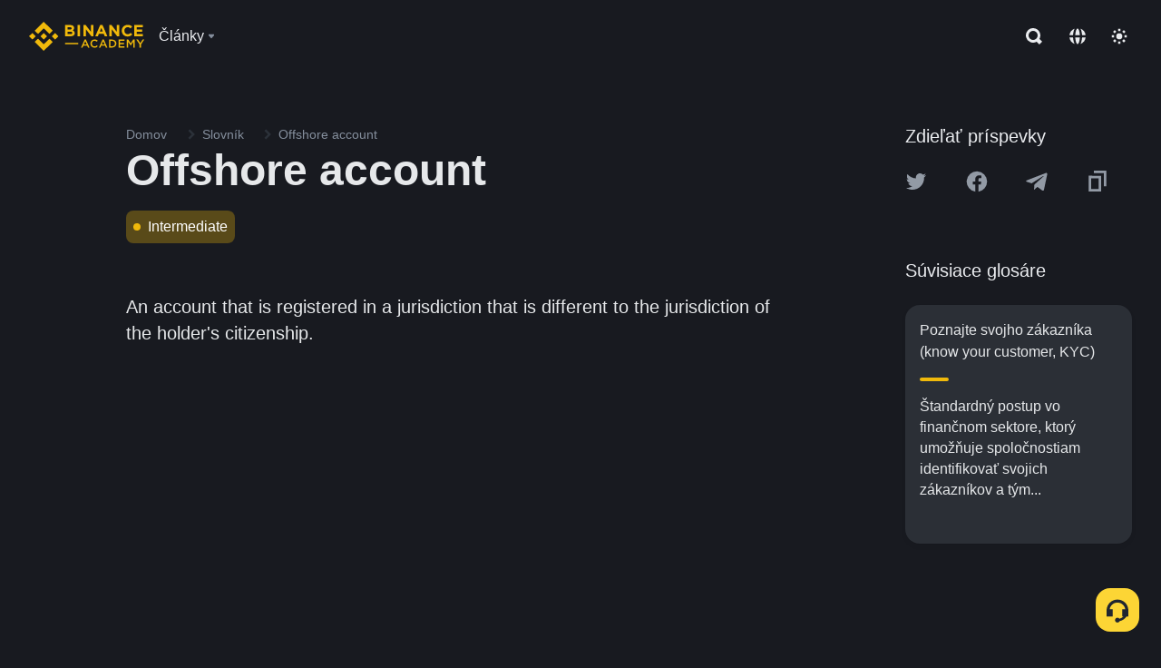

--- FILE ---
content_type: text/html; charset=utf-8
request_url: https://www.binance.com/sk/academy/glossary/offshore-account
body_size: 66418
content:
<!doctype html>
<html bn-lang="sk" lang="sk" dir="ltr" path-prefix="/sk">
<head>
  <meta name="viewport" content="width=device-width,minimum-scale=1,maximum-scale=1,initial-scale=1,user-scalable=no" data-shuvi-head="true" /><meta charset="utf-8" /><title data-shuvi-head="true">Offshore account</title><meta name="twitter:card" content="summary_large_image" data-shuvi-head="true" /><meta name="twitter:site" content="@BinanceAcademy" data-shuvi-head="true" /><meta name="twitter:creator" content="@BinanceAcademy" data-shuvi-head="true" /><meta property="og:url" content="https://www.binance.com/sk/academy/glossary/offshore-account" data-shuvi-head="true" /><meta property="og:image:alt" content="Binance Academy" data-shuvi-head="true" /><meta property="og:site_name" content="Binance Academy" data-shuvi-head="true" /><meta name="description" content="Offshore account | Definition: An account that is registered in a jurisdiction that is different to the jurisdiction of the holder&#39;s citizenship." data-shuvi-head="true" /><meta property="og:title" content="Offshore account | Binance Academy" data-shuvi-head="true" /><meta property="og:description" content="Offshore account | Definition: An account that is registered in a jurisdiction that is different to the jurisdiction of the holder&#39;s citizenship." data-shuvi-head="true" /><meta property="og:type" content="glossary" data-shuvi-head="true" /><meta property="og:image" content="https://image.binance.vision/images/meta/glossaries.png" data-shuvi-head="true" /><meta http-equiv="etag" content="ea9c66c5dc93e9226fb8ad831e841feb5d8c230f" /><meta name="msapplication-TileImage" content="https://bin.bnbstatic.com/static/images/bnb-for/brand.png" /><meta name="theme-color" content="#2e2e2e" data-shuvi-head="true" /><meta name="apple-mobile-web-app-capable" content="yes" data-shuvi-head="true" /><meta name="apple-mobile-web-app-status-bar-style" content="black-translucent" data-shuvi-head="true" /><meta name="ahrefs-site-verification" content="86f2f08131d8239e3a4d73b0179d556eae74fa62209b410a64ff348f74e711ea" data-shuvi-head="true" /><meta name="google-site-verification" content="wyJEt1aEuf8X_of3aofK_Tl5WprWou38Ze4o3ZeeGts" data-shuvi-head="true" /><meta name="naver-site-verification" content="e70af2cacdaf993fe72ef9fd208822bbebc2e028" data-shuvi-head="true" /><meta name="yandex-verification" content="7e56260ff92b3c3f" data-shuvi-head="true" /><meta name="robots" content="index,follow" data-shuvi-head="true" /><link rel="preconnect" href="https://bin.bnbstatic.com" crossorigin="anonymous" /><link rel="preconnect" href="https://public.bnbstatic.com" crossorigin="anonymous" /><link rel="preconnect" href="https://image.binance.vision" data-shuvi-head="true" /><link rel="preload" as="script" href="https://public.bnbstatic.com/unpkg/essential/essential@0.3.64.js" /><link rel="preload" as="script" href="https://public.bnbstatic.com/unpkg/vendor/vendor.umd.0.0.13.production.min.18.2.0.js" /><link rel="preload" href="https://bin.bnbstatic.com/static/chunks/layout-241d.85baeae8.js" as="script" /><link rel="preload" href="https://bin.bnbstatic.com/static/chunks/layout-3249.602aca18.js" as="script" /><link rel="preload" href="https://bin.bnbstatic.com/static/chunks/page-ed69.dffe52b4.js" as="script" /><link rel="preload" as="script" href="https://bin.bnbstatic.com/static/configs/newbase/common-widget-icon.js" /><link rel="preload" as="script" href="https://public.bnbstatic.com/unpkg/themis/themis@0.0.39.js" /><link rel="preload" as="script" href="https://public.bnbstatic.com/unpkg/common-widget/vendor@1.4.18.min.js" /><link rel="preload" as="script" href="https://public.bnbstatic.com/unpkg/common-widget/utils@1.4.18.min.js" /><link rel="preload" as="script" href="https://public.bnbstatic.com/unpkg/common-widget/data@1.4.18.min.js" /><link rel="preload" as="script" href="https://public.bnbstatic.com/unpkg/common-widget/common@1.4.18.min.js" /><link rel="preload" as="script" href="https://bin.bnbstatic.com/static/polyfills.d7582762.js" /><link rel="preload" as="script" href="https://bin.bnbstatic.com/static/webpack-runtime.c002a16d.js" /><link rel="preload" as="script" href="https://bin.bnbstatic.com/static/common/framework.f7c7e847.js" /><link rel="preload" as="script" href="https://bin.bnbstatic.com/static/main.7c99abbd.js" /><link rel="preload" as="script" href="https://public.bnbstatic.com/unpkg/config/remote-config.js" /><link rel="preload" as="script" href="https://bin.bnbstatic.com/static/js/common-widget/common-widget-render-control@0.0.1.js" /><link rel="shortcut icon" href="https://bin.bnbstatic.com/static/images/common/favicon.ico" /><link rel="apple-touch-icon" href="https://bin.bnbstatic.com/static/images/bnb-for/brand.png" /><link rel="icon" href="https://bin.bnbstatic.com/static/images/bnb-for/brand.png" /><link rel="canonical" href="https://www.binance.com/sk/academy/glossary/offshore-account" data-shuvi-head="true" /><link rel="alternate" href="https://www.binance.com/en/academy/glossary/offshore-account" hreflang="en" data-shuvi-head="true" /><link rel="alternate" href="https://www.binance.com/fr/academy/glossary/offshore-account" hreflang="fr" data-shuvi-head="true" /><link rel="alternate" href="https://www.binance.com/pl/academy/glossary/offshore-account" hreflang="pl" data-shuvi-head="true" /><link rel="alternate" href="https://www.binance.com/zh-CN/academy/glossary/offshore-account" hreflang="zh-Hans" data-shuvi-head="true" /><link rel="alternate" href="https://www.binance.com/zh-TC/academy/glossary/offshore-account" hreflang="zh-Hant" data-shuvi-head="true" /><link rel="alternate" href="https://www.binance.com/vi/academy/glossary/offshore-account" hreflang="vi" data-shuvi-head="true" /><link rel="alternate" href="https://www.binance.com/ar/academy/glossary/offshore-account" hreflang="ar" data-shuvi-head="true" /><link rel="alternate" href="https://www.binance.com/ru/academy/glossary/offshore-account" hreflang="ru" data-shuvi-head="true" /><link rel="alternate" href="https://www.binance.com/es/academy/glossary/offshore-account" hreflang="es" data-shuvi-head="true" /><link rel="alternate" href="https://www.binance.com/pt-BR/academy/glossary/offshore-account" hreflang="pt-BR" data-shuvi-head="true" /><link rel="alternate" href="https://www.binance.com/it/academy/glossary/offshore-account" hreflang="it" data-shuvi-head="true" /><link rel="alternate" href="https://www.binance.com/id/academy/glossary/offshore-account" hreflang="id" data-shuvi-head="true" /><link rel="alternate" href="https://www.binance.com/uk-UA/academy/glossary/offshore-account" hreflang="uk" data-shuvi-head="true" /><link rel="alternate" href="https://www.binance.com/cs/academy/glossary/offshore-account" hreflang="cs-CZ" data-shuvi-head="true" /><link rel="alternate" href="https://www.binance.com/bg/academy/glossary/offshore-account" hreflang="bg" data-shuvi-head="true" /><link rel="alternate" href="https://www.binance.com/lv/academy/glossary/offshore-account" hreflang="lv" data-shuvi-head="true" /><link rel="alternate" href="https://www.binance.com/sv/academy/glossary/offshore-account" hreflang="sv" data-shuvi-head="true" /><link rel="alternate" href="https://www.binance.com/sk/academy/glossary/offshore-account" hreflang="sk" data-shuvi-head="true" /><link rel="alternate" href="https://www.binance.com/da-DK/academy/glossary/offshore-account" hreflang="da" data-shuvi-head="true" /><link rel="alternate" href="https://www.binance.com/ro/academy/glossary/offshore-account" hreflang="ro" data-shuvi-head="true" /><link rel="alternate" href="https://www.binance.com/hu/academy/glossary/offshore-account" hreflang="hu" data-shuvi-head="true" /><link rel="alternate" href="https://www.binance.com/el/academy/glossary/offshore-account" hreflang="el" data-shuvi-head="true" /><link rel="alternate" href="https://www.binance.com/de/academy/glossary/offshore-account" hreflang="de" data-shuvi-head="true" /><link rel="alternate" href="https://www.binance.com/ja/academy/glossary/offshore-account" hreflang="ja" data-shuvi-head="true" /><link rel="alternate" href="https://www.binance.com/az-AZ/academy/glossary/offshore-account" hreflang="az-AZ" data-shuvi-head="true" /><link rel="alternate" href="https://www.binance.com/kk-KZ/academy/glossary/offshore-account" hreflang="kk-KZ" data-shuvi-head="true" /><link rel="alternate" href="https://academy.binance.com/et/glossary/offshore-account" hreflang="et" data-shuvi-head="true" /><link rel="alternate" href="https://academy.binance.com/lt/glossary/offshore-account" hreflang="lt" data-shuvi-head="true" /><link rel="alternate" href="https://academy.binance.com/ka-GE/glossary/offshore-account" hreflang="ka" data-shuvi-head="true" /><link rel="alternate" href="https://academy.binance.com/hr-HR/glossary/offshore-account" hreflang="hr-HR" data-shuvi-head="true" /><link rel="alternate" href="https://academy.binance.com/ky-KG/glossary/offshore-account" hreflang="ky-KG" data-shuvi-head="true" /><link rel="alternate" hreflang="x-default" href="https://www.binance.com/en/academy/glossary/offshore-account" data-shuvi-head="true" /><link rel="shortcut icon" href="https://bin.bnbstatic.com/image/academy/ico/favicon.ico" data-shuvi-head="true" /><link rel="icon" type="image/x-icon" sizes="16x16 32x32" href="https://bin.bnbstatic.com/image/academy/ico/favicon.ico" data-shuvi-head="true" /><link rel="icon" sizes="32x32" href="https://bin.bnbstatic.com/image/academy/ico/favicon-32.png" data-shuvi-head="true" /><link rel="icon" sizes="192x192" href="https://bin.bnbstatic.com/image/academy/ico/favicon-192.png" data-shuvi-head="true" /><link rel="apple-touch-icon" sizes="152x152" href="https://bin.bnbstatic.com/image/academy/ico/favicon-152.png" data-shuvi-head="true" /><link rel="apple-touch-icon" sizes="144x144" href="https://bin.bnbstatic.com/image/academy/ico/favicon-144.png" data-shuvi-head="true" /><link rel="apple-touch-icon" sizes="120x120" href="https://bin.bnbstatic.com/image/academy/ico/favicon-120.png" data-shuvi-head="true" /><link rel="apple-touch-icon" sizes="114x114" href="https://bin.bnbstatic.com/image/academy/ico/favicon-114.png" data-shuvi-head="true" /><link rel="apple-touch-icon" sizes="180x180" href="https://bin.bnbstatic.com/image/academy/ico/favicon-180.png" data-shuvi-head="true" /><link rel="apple-touch-icon" sizes="72x72" href="https://bin.bnbstatic.com/image/academy/ico/favicon-72.png" data-shuvi-head="true" /><link rel="apple-touch-icon" sizes="57x57" href="https://bin.bnbstatic.com/image/academy/ico/favicon-57.png" data-shuvi-head="true" /><link rel="manifest" href="/manifest.json" data-shuvi-head="true" /><script id="OneTrust-sdk" nonce="3d8b25ea-3ebe-417b-9082-fdbf438b4b6b">(function() {const agent = typeof navigator !== 'undefined' ? navigator.userAgent : '';const REGEX_MATCH_CLIENT_TYPE = /BNC\/([0-9.]+) \(([a-zA-Z]+) ([0-9.]+)\)/;const isMiniApp = typeof window !== 'undefined' && window.__NEZHA_BRIDGE__ && !window.__NEZHA_BRIDGE__.postAction;if(REGEX_MATCH_CLIENT_TYPE.test(agent) || isMiniApp){return null;}function getJSON(str) {try {return JSON.parse(str);} catch (e) {return {};}}var AutoBlockScriptMap = getJSON('{"binance.com":"https://cdn.cookielaw.org/consent/e21a0e13-40c2-48a6-9ca2-57738356cdab/OtAutoBlock.js","binance.info":"https://cdn.cookielaw.org/consent/03246444-2043-432d-afae-413a91f535e9/OtAutoBlock.js","binance.me":"https://cdn.cookielaw.org/consent/39df5304-ea83-4bd5-8550-d57bca54d95a/OtAutoBlock.js","binance.bh":"https://cdn.cookielaw.org/consent/0196a4bb-fb7b-7ae6-a24c-893547b9e467/OtAutoBlock.js"}');var SDKStubInfoMap = getJSON('{"binance.com":{"src":"https://cdn.cookielaw.org/scripttemplates/otSDKStub.js","hash":"e21a0e13-40c2-48a6-9ca2-57738356cdab"},"binance.info":{"src":"https://cdn.cookielaw.org/scripttemplates/otSDKStub.js","hash":"03246444-2043-432d-afae-413a91f535e9"},"binance.me":{"src":"https://cdn.cookielaw.org/scripttemplates/otSDKStub.js","hash":"39df5304-ea83-4bd5-8550-d57bca54d95a"}, "binance.bh":{"src":"https://cdn.cookielaw.org/scripttemplates/otSDKStub.js","hash":"0196a4bb-fb7b-7ae6-a24c-893547b9e467"}}');var domain = location.hostname.split('.').slice(-2).join('.');function isString(str) {return str && typeof str === 'string';};var AutoBlockScript = AutoBlockScriptMap[domain];var stubInfo = SDKStubInfoMap[domain] || {};var SDKStubSrc = stubInfo.src;var SDKStubHash = stubInfo.hash;var injectAutoBlock = isString(AutoBlockScript);var injectSDKStub = isString(SDKStubSrc) && isString(SDKStubHash);if (injectAutoBlock) {var script = document.createElement('script');script.src = AutoBlockScript;script.type = 'text/javascript';script.async = false;document.head.appendChild(script);}if (injectSDKStub) {var lang = document.documentElement['bn-lang'] || document.documentElement.lang;var htmlLang = lang && lang.substr(0, 2) || 'en';var script = document.createElement('script');script.src = SDKStubSrc;script.type = 'text/javascript';script.async = false;script.setAttribute('charSet', 'UTF-8');script.setAttribute('data-domain-script', SDKStubHash);script.setAttribute('data-language', htmlLang);document.head.appendChild(script);var s = document.createElement('script');s.type = 'text/javascript';s.innerHTML = 'function OptanonWrapper() {};';s.nonce = '3d8b25ea-3ebe-417b-9082-fdbf438b4b6b';document.head.appendChild(s);var ss = document.createElement('script');ss.src = 'https://bin.bnbstatic.com/static/one-trust/onetrust-trigger.js';ss.type = 'text/javascript';script.async = false;ss.setAttribute('charSet', 'UTF-8');ss.setAttribute('data-domain-script', SDKStubHash);document.head.appendChild(ss);}}())</script><script id="Reporter-init" nonce="3d8b25ea-3ebe-417b-9082-fdbf438b4b6b">window._bn_reporter = window._bn_reporter || [];window._bn_reporter_version = '4.3.16';function reportEvent(data) {window._bn_reporter.push(data);}reportEvent({key: "init",data: {"packageName":"academy-web-ui","apiId":"cc1ljun9gpbp8ciciolg","apiDomain":"https://api.saasexch.com","ssr":true,"COMMIT_HEAD":"ea9c66c5dc93e9226fb8ad831e841feb5d8c230f","pikaVersion":"0.6.14","traceId":"57add0c9-b695-4190-ba4f-39ce6d5ba811","analyticsId":"academy-web-ui,Frontend,cme87sxzs8603260u32z6ky416n"}});const now = Date.now();reportEvent({key: "traceReporter",data: {name: 'PIKA_HTML_ENTRY_START',startTime: now,timestamp: now,id: 1,duration: 0,endTime: now}});window.addEventListener('error', function (event) {try {var _URL, _URL2;var target = event.target || event.srcElement;var isTarget = ['LINK', 'SCRIPT', 'IMG'].indexOf(target.nodeName) !== -1;if (!isTarget) {return;}var link = target.src || target.href;if (window.location.href.indexOf(link) === 0) {return;}var data = {event: {phost: window.location.host,ppath: window.location.pathname,host: (_URL = new URL(link)) === null || _URL === void 0 ? void 0 : _URL.host,path: (_URL2 = new URL(link)) === null || _URL2 === void 0 ? void 0 : _URL2.pathname,net_err_exist: true}};reportEvent({key: "reportMonitorEvent",data: {data: data}});} catch (e) {console.error('static resource monitor', e);}}, true);</script><script type="application/ld+json" data-shuvi-head="true" nonce="3d8b25ea-3ebe-417b-9082-fdbf438b4b6b">{"@context":"https://schema.org","@type":"Article","description":"Offshore account | Definition: An account that is registered in a jurisdiction that is different to the jurisdiction of the holder&apos;s citizenship.","mainEntityOfPage":{"@type":"WebPage","@id":"https://www.binance.com/en/academy/glossary/offshore-account"},"headline":"Offshore account","image":["https://image.binance.vision/images/meta/glossaries.png"],"author":{"@type":"Person","name":"Binance Academy"},"publisher":{"@type":"Organization","name":"Binance Academy","logo":{"@type":"ImageObject","url":"https://bin.bnbstatic.com/image/academy/apple-touch-icon.png"}}}</script><link rel="stylesheet" href="https://bin.bnbstatic.com/static/css/e7fd988f.chunk.css" /><link rel="stylesheet" href="https://bin.bnbstatic.com/static/css/ddfae176.chunk.css" /><link rel="stylesheet" href="https://bin.bnbstatic.com/static/css/7b29bf44.chunk.css" /><link rel="stylesheet" href="https://public.bnbstatic.com/unpkg/common-widget/extension@1.4.18.css" /><link rel="stylesheet" href="https://public.bnbstatic.com/unpkg/common-widget/vendor@1.4.18.css" /><link rel="stylesheet" href="https://public.bnbstatic.com/unpkg/common-widget/common@1.4.18.css" /><style id="webstudio-universal-uikit-colors" data-shuvi-head="true">body { --color-sell: #F6465D; --color-textSell: #F6465D; --color-sellHover: #FF707E; --color-depthSellBg: #35141D; --color-buy: #0ECB81; --color-textBuy: #0ECB81; --color-buyHover: #32D993; --color-depthBuyBg: #102821; --color-line: #2B3139; --color-outlineHover: #6A4403; --color-primary: #FCD535; --color-primaryHover: #F0B90B; --color-error: #F6465D; --color-errorBg: #35141D; --color-success: #0ECB81; --color-successBg: #102821; --color-disable: #474D57; --color-iconNormal: #848E9C; --color-textWhite: #FFFFFF; --color-textGray: #EAECEF; --color-textBlack: #0B0E11; --color-textPrimary: #EAECEF; --color-textSecondary: #B7BDC6; --color-textThird: #848E9C; --color-textDisabled: #5E6673; --color-textBrand: #F0B90B; --color-textToast: #A37200; --color-bg: #181A20; --color-bg1: #181A20; --color-bg2: #0B0E11; --color-bg3: #2B3139; --color-bg4: #5E6673; --color-bg6: #202630; --color-bg7: #191A1F; --color-popupBg: #1E2329; --color-badgeBg: #2D2A20; --color-selectedBg: #1E2026; --color-gradientBrand: linear-gradient(180deg, #F8D12F 0%, #F0B90B 100%); --color-gradientPrimary: linear-gradient(295.27deg, #15141A 0%, #474D57 84.52%); --color-BasicBg: #181E25; background-color: var(--color-BasicBg); --color-SecondaryBg: #191A1F; --color-Input: #29313D; --color-InputLine: #434C5A; --color-CardBg: #202630; --color-Vessel: #29313D; --color-Line: #333B47; --color-DisableBtn: #434C5A; --color-DisabledText: #707A8A; --color-DisableText: #707A8A; --color-TertiaryText: #4F5867; --color-SecondaryText: #848E9C; --color-PrimaryText: #EAECEF; color: var(--color-PrimaryText); --color-RedGreenBgText: #FFFFFF; --color-EmphasizeText: #FF693D; --color-TextOnGray: #EAECEF; --color-TextOnYellow: #202630; --color-IconNormal: #707A8A; --color-LiteBg1: #FFFFFF; --color-LiteBg2: #FAFAFA; --color-BtnBg: #FCD535; --color-PrimaryYellow: #F0B90B; --color-TextLink: #F0B90B; --color-TradeBg: #0B0E11; --color-TextToast: #F0B90B; --color-DepthSellBg: #35141D; --color-SellHover: #F6465D; --color-Sell: #F6465D; --color-TextSell: #F6465D; --color-DepthBuyBg: #102821; --color-BuyHover: #2EBD85; --color-Buy: #2EBD85; --color-TextBuy: #2EBD85; --color-Error: #F6465D; --color-SuccessBg: #102821; --color-Success: #2EBD85; --color-TagBg: #434C5A; --color-Grid: #333B47; --color-Placeholder: #434C5A; --color-ToastBg: #707A8A; --color-TwoColorIcon: #CACED3; --color-ErrorBg: rgba(246, 70, 93, 0.1); --color-BadgeBg: rgba(240,185,11,0.1); --color-Popup: #202630; --color-Mask: rgba(0, 0, 0, 0.6); --color-WidgetSecondaryBg: rgba(255, 255, 255, 0.08); --color-ContainerBg: #1A1A1A; --color-YellowAlpha01: rgba(252, 213, 53, 0.1); --color-YellowAlpha02: rgba(252, 213, 53, 0.2); --color-RedAlpha01: rgba(246, 60, 85, 0.1); --color-RedAlpha02: rgba(246, 60, 85, 0.2); --color-GreenAlpha01: rgba(40, 164, 115, 0.1); --color-GreenAlpha02: rgba(40, 164, 115, 0.2); --color-ChatBg: #1A1E25; --color-LineAlpha: rgba(255, 255, 255, 0.08); --color-WidgetPrimaryBg: rgba(255, 255, 255, 0.1); --color-ChatBubble: #29313D; --color-ChatBubble2: #2D3E59; --color-ChatInput: rgba(41, 49, 61, 0.95); --color-ChatName: #FFEF87; --color-ChatSysMsg: #1C2229; --color-ChatCard: #212731; --color-ChatCard2: #243042; --color-ChatRed: #30222B; --color-ParagraphText: #EAECEF; }</style><style id="header-footer-global-style" data-shuvi-head="true"> #__APP_HEADER { display: none; } #__APP_FOOTER { display: none; } #__APP_SIDEBAR { display: none; width: 100%; }</style><style data-emotion="0 gpt1ua 1r6yh41 1b5iq0k 14hpydf 1v61pla 5x6ly7 i6ju45 1qn7ove vfu0ph 1l3piql 184cf1x 9tpv1t 6fjuig 1raq60b vd8035 1uoge8i rs1nch 3kwgah 1wz0uwi 9yb1nc 1pzaur4 7bjblz kvcvp2 161v6bq 1ebnygn kxtk92 vurnku lc3py3 1srb089 vsco81 1t100c7 11vxal7 2vncqk gey7ei jaa7jg 912yg7 1mizem0 1dhhx95 81xrsn gez02j cerzed yhaz4t 1vkvfxu vq45pg k8ptnh 16jcxb6 ce9xkk 1hyfx7x 72bqas 11r9jcz 1n5t02q 1wnc168 1rr4qq7 1h690ep 15e7zpq gbh2au 80dcm8 1sg6x9n klm9o7 ofovah 9uy14h 4151bc 1ouokj1 8sesaq 1bzb8nq exuvue aa2yx7 1uhxyyb wcquo4 g5rsps 1xq39uu 11w9015 11x5pqs 2aitzv eksjmz 1olcmky 14bgbm8 zzqkfp 1u83isv sem8rv 9gsdo8 y8fvs3 19isz4n 1h71c3u 1ds83c4 1oadruf 1bhd1jv 1qm1lh 93cxil 1hr06f7 1o0ptmj 1uob4wx 17ajlgz 1v5nip4 q0otfg 1na5z9x 1w61aiz 1jwvkbr 13mvpid uj36ri l5kcek 1gt3d73 16vp4e4 1q9ubii 14svusm 1me7odh 1gtiget w16pwf klxly9 19tzqe5 cye2yi uivgo rrl3y3 ms83d 1mfvteg 12ke8jn 1y6whvv 8n45wr animation-hqgv56 1urk028 s1f3ec 1ur574i 9q4ls1 l0inxp">.css-gpt1ua{position:fixed;top:80px;right:16px;max-height:100%;max-width:343px;width:100%;z-index:9;pointer-events:none;}.css-1r6yh41{position:relative;height:80px;-webkit-box-pack:justify;-webkit-justify-content:space-between;-ms-flex-pack:justify;justify-content:space-between;-webkit-align-items:center;-webkit-box-align:center;-ms-flex-align:center;align-items:center;background-color:#181A20;color:#EAECEF;padding-left:16px;padding-right:16px;display:-webkit-box;display:-webkit-flex;display:-ms-flexbox;display:flex;}@media screen and (min-width:768px){.css-1r6yh41{padding-left:24px;padding-right:24px;}}.css-1b5iq0k{-webkit-flex:0 0 127px;-ms-flex:0 0 127px;flex:0 0 127px;width:127px;margin-left:8px;margin-right:8px;}.css-14hpydf{color:#F0B90B;width:100%;display:block;}.css-1v61pla{box-sizing:border-box;margin:0;min-width:0;display:none;color:#EAECEF;width:100%;-webkit-align-items:center;-webkit-box-align:center;-ms-flex-align:center;align-items:center;}@media screen and (min-width:768px){.css-1v61pla{display:none;}}@media screen and (min-width:1200px){.css-1v61pla{display:-webkit-box;display:-webkit-flex;display:-ms-flexbox;display:flex;}}.css-5x6ly7{box-sizing:border-box;margin:0;min-width:0;display:-webkit-box;display:-webkit-flex;display:-ms-flexbox;display:flex;-webkit-flex:1;-ms-flex:1;flex:1;-webkit-align-items:center;-webkit-box-align:center;-ms-flex-align:center;align-items:center;}.css-i6ju45{margin-left:8px;margin-right:8px;display:-webkit-inline-box;display:-webkit-inline-flex;display:-ms-inline-flexbox;display:inline-flex;position:relative;}.css-i6ju45:hover::after,.css-i6ju45:focus-within::after{bottom:auto;border-color:transparent transparent #FFFFFF transparent;display:block;-webkit-filter:drop-shadow(0px -1px 1px rgba(0,0,0,0.1));filter:drop-shadow(0px -1px 1px rgba(0,0,0,0.1));left:50%;margin-left:-8px;right:auto;top:100%;}.css-i6ju45.wrapper--open .e8b2x31{display:block;}.css-1qn7ove{-webkit-align-items:center;-webkit-box-align:center;-ms-flex-align:center;align-items:center;display:-webkit-box;display:-webkit-flex;display:-ms-flexbox;display:flex;height:40px;line-height:40px;-webkit-align-items:center;-webkit-box-align:center;-ms-flex-align:center;align-items:center;}.css-vfu0ph{box-sizing:border-box;margin:0;min-width:0;font-size:16ppx;outline:none;cursor:pointer;color:#EAECEF;-webkit-align-items:center;-webkit-box-align:center;-ms-flex-align:center;align-items:center;position:relative;-webkit-text-decoration:none;text-decoration:none;height:40px;line-height:40px;}.css-vfu0ph.active,.css-vfu0ph:hover{color:#F0B90B;}.css-1l3piql{box-sizing:border-box;margin:0;min-width:0;color:#848E9C;width:16px;height:16px;font-size:16px;fill:#EAECEF;fill:#848E9C;width:1em;height:1em;}.css-184cf1x{display:none;position:absolute;width:-webkit-max-content;width:-moz-max-content;width:max-content;z-index:1000;bottom:auto;left:auto;padding:20px 0 0 0;right:auto;top:100%;}.css-9tpv1t{background-color:#1E2329;border-radius:4px;box-shadow:0px 0px 20px rgba(0,0,0,0.08);position:relative;}.css-6fjuig{box-sizing:border-box;margin:0;min-width:0;display:-webkit-box;display:-webkit-flex;display:-ms-flexbox;display:flex;-webkit-flex-direction:column;-ms-flex-direction:column;flex-direction:column;padding:24px;padding-bottom:16px;}.css-1raq60b{box-sizing:border-box;margin:0;min-width:0;display:-webkit-box;display:-webkit-flex;display:-ms-flexbox;display:flex;-webkit-flex-direction:column;-ms-flex-direction:column;flex-direction:column;}@media screen and (min-width:1200px){.css-1raq60b{-webkit-flex-direction:row;-ms-flex-direction:row;flex-direction:row;}}.css-vd8035{box-sizing:border-box;margin:0;min-width:0;display:-webkit-box;display:-webkit-flex;display:-ms-flexbox;display:flex;-webkit-align-items:center;-webkit-box-align:center;-ms-flex-align:center;align-items:center;border-radius:8px;background:transparent;cursor:pointer;min-width:200px;}.css-vd8035 extraHeadline{font-weight:600;font-size:56px;line-height:64px;}.css-vd8035 headline1{font-weight:600;font-size:48px;line-height:56px;}.css-vd8035 headline2{font-weight:600;font-size:40px;line-height:48px;}.css-vd8035 headline3{font-weight:600;font-size:32px;line-height:40px;}.css-vd8035 headline4{font-weight:600;font-size:28px;line-height:36px;}.css-vd8035 headline5{font-weight:600;font-size:24px;line-height:32px;}.css-vd8035 headline6{font-weight:500;font-size:20px;line-height:28px;}.css-vd8035 largeBody{font-weight:400;font-size:20px;line-height:28px;}.css-vd8035 mediumBody{font-weight:300;font-size:18px;line-height:28px;}.css-vd8035 subtitle1{font-weight:500;font-size:16px;line-height:24px;}.css-vd8035 subtitle2{font-weight:500;font-size:14px;line-height:20px;}.css-vd8035 body1{font-weight:400;font-size:16px;line-height:24px;}.css-vd8035 body2{font-weight:400;font-size:14px;line-height:20px;}.css-vd8035 captionSub{font-weight:500;font-size:12px;line-height:16px;}.css-vd8035 caption{font-weight:400;font-size:12px;line-height:16px;}.css-vd8035 largeLink{font-weight:500;font-size:20px;line-height:20px;-webkit-text-decoration:underline;text-decoration:underline;}.css-vd8035 linkBody{font-weight:500;font-size:14px;line-height:20px;-webkit-text-decoration:underline;text-decoration:underline;}.css-vd8035 addressLink{font-weight:400;font-size:14px;line-height:20px;-webkit-text-decoration:underline;text-decoration:underline;}.css-vd8035 linkCaption{font-weight:500;font-size:12px;line-height:16px;-webkit-text-decoration:underline;text-decoration:underline;}.css-vd8035 primaryNum1{font-weight:600;font-size:32px;line-height:40px;}.css-vd8035 primaryNum2{font-weight:600;font-size:28px;line-height:36px;}.css-vd8035 primaryNum3{font-weight:600;font-size:24px;line-height:32px;}.css-vd8035 secondaryNum1{font-weight:500;font-size:20px;line-height:28px;}.css-vd8035 secondaryNum2{font-weight:500;font-size:16px;line-height:24px;}.css-vd8035 tertiaryNum1{font-weight:500;font-size:14px;line-height:20px;}.css-vd8035 tertiaryNum2{font-weight:500;font-size:12px;line-height:16px;}.css-vd8035 tertiaryNum3{font-weight:400;font-size:12px;line-height:16px;}.css-vd8035 formLabel{font-weight:400;font-size:14px;line-height:16px;color:#EAECEF;}.css-vd8035 formLabelSmall{font-weight:400;font-size:12px;line-height:16px;color:#EAECEF;}.css-vd8035 formLabelDisabled{font-weight:400;font-size:14px;line-height:16px;color:#5E6673;cursor:not-allowed;}.css-vd8035 formLabelSmallDisabled{font-weight:400;font-size:12px;line-height:16px;color:#5E6673;cursor:not-allowed;}.css-vd8035 checkbox{font-weight:400;font-size:14px;line-height:1.43;color:#EAECEF;cursor:pointer;}.css-vd8035 checkboxDisabled{font-weight:400;font-size:14px;line-height:1.43;color:#5E6673;cursor:not-allowed;}.css-vd8035 infoHelperText{height:24px;line-height:24px;font-size:12px;color:#848E9C;}.css-vd8035 errorHelperText{height:24px;line-height:24px;font-size:12px;color:#F6465D;}.css-vd8035 dottedUnderline{font-weight:400;font-size:14px;line-height:16px;color:#EAECEF;border-bottom-width:1px;border-bottom-style:dashed;border-bottom-color:#848E9C;}.css-vd8035 title2{font-weight:600;font-size:48px;line-height:56px;}.css-vd8035 title3{font-weight:600;font-size:40px;line-height:48px;}.css-vd8035 title4{font-weight:600;font-size:32px;line-height:40px;}.css-vd8035 title5{font-weight:600;font-size:24px;line-height:28px;}.css-vd8035 largeText{font-weight:400;font-size:24px;line-height:28px;}.css-vd8035 title6{font-weight:500;font-size:20px;line-height:24px;}.css-vd8035 heading{font-family:inherit;line-height:1.25;font-weight:heading;}.css-vd8035 display{font-family:inherit;font-weight:heading;line-height:1.25;font-size:28px;}@media screen and (min-width:768px){.css-vd8035 display{font-size:32px;}}@media screen and (min-width:1200px){.css-vd8035 display{font-size:7px;}}.css-vd8035 caps{text-transform:uppercase;-webkit-letter-spacing:0.1em;-moz-letter-spacing:0.1em;-ms-letter-spacing:0.1em;letter-spacing:0.1em;}.css-vd8035 h1{font-weight:600;font-size:24px;line-height:30px;}@media screen and (min-width:768px){.css-vd8035 h1{font-size:28px;line-height:32px;}}@media screen and (min-width:1200px){.css-vd8035 h1{font-size:32px;line-height:40px;}}.css-vd8035 h2{font-weight:400;font-size:24px;line-height:30px;}.css-vd8035 h3{font-weight:500;font-size:20px;line-height:28px;}.css-vd8035 h4{font-weight:600;font-size:16px;line-height:22px;}.css-vd8035 h5{font-weight:600;font-size:16px;}.css-vd8035 h6{font-weight:600;font-size:14px;}.css-vd8035 label1{font-weight:500;font-size:20px;line-height:26px;}.css-vd8035 label2{font-weight:500;font-size:16px;line-height:22px;}@media screen and (min-width:768px){.css-vd8035 label2{font-size:18px;line-height:24px;}}.css-vd8035 label3{font-weight:400;font-size:16px;line-height:22px;}@media screen and (min-width:768px){.css-vd8035 label3{font-weight:500;}}.css-vd8035 label4{font-weight:500;font-size:14px;line-height:20px;}.css-vd8035 label5{font-weight:400;font-size:14px;line-height:20px;}.css-vd8035 label6{font-weight:400;font-size:13px;line-height:18px;}.css-vd8035 label7{font-weight:500;font-size:12px;line-height:16px;}.css-vd8035 label8{font-weight:400;font-size:12px;line-height:16px;}.css-vd8035 p1{font-weight:400;font-size:14px;line-height:20px;}.css-vd8035 p2{font-weight:400;font-size:12px;}.css-1uoge8i{box-sizing:border-box;margin:0;min-width:0;margin-right:16px;}.css-rs1nch{box-sizing:border-box;margin:0;min-width:0;display:-webkit-box;display:-webkit-flex;display:-ms-flexbox;display:flex;border-radius:50%;-webkit-box-pack:center;-webkit-justify-content:center;-ms-flex-pack:center;justify-content:center;-webkit-align-items:center;-webkit-box-align:center;-ms-flex-align:center;align-items:center;width:40px;height:40px;background-color:#2B3139;}.css-3kwgah{box-sizing:border-box;margin:0;min-width:0;color:currentColor;width:24px;height:24px;font-size:24px;fill:#EAECEF;fill:currentColor;width:1em;height:1em;}.css-1wz0uwi{box-sizing:border-box;margin:0;min-width:0;display:-webkit-box;display:-webkit-flex;display:-ms-flexbox;display:flex;-webkit-flex-direction:column;-ms-flex-direction:column;flex-direction:column;-webkit-align-items:flex-start;-webkit-box-align:flex-start;-ms-flex-align:flex-start;align-items:flex-start;}.css-9yb1nc{box-sizing:border-box;margin:0;min-width:0;font-size:14px;font-weight:500;line-height:20px;width:242px;white-space:nowrap;overflow:hidden;text-overflow:ellipsis;}.css-1pzaur4{box-sizing:border-box;margin:0;min-width:0;font-size:14px;font-weight:400;line-height:20px;color:#848E9C;}.css-7bjblz{box-sizing:border-box;margin:0;min-width:0;margin-top:16px;}@media screen and (min-width:1200px){.css-7bjblz{margin-top:0;}}.css-kvcvp2{box-sizing:border-box;margin:0;min-width:0;display:-webkit-box;display:-webkit-flex;display:-ms-flexbox;display:flex;-webkit-box-flex:1;-webkit-flex-grow:1;-ms-flex-positive:1;flex-grow:1;-webkit-flex-direction:column;-ms-flex-direction:column;flex-direction:column;}.css-161v6bq{box-sizing:border-box;margin:0;min-width:0;font-weight:500;font-size:14px;line-height:20px;padding-top:16px;padding-bottom:16px;color:#5E6673;}.css-1ebnygn{padding-bottom:16px;}.css-kxtk92{box-sizing:border-box;margin:0;min-width:0;color:#F0B90B;width:24px;height:24px;font-size:24px;fill:#EAECEF;fill:#F0B90B;width:1em;height:1em;}.css-vurnku{box-sizing:border-box;margin:0;min-width:0;}.css-lc3py3{box-sizing:border-box;margin:0;min-width:0;padding-bottom:16px;}.css-1srb089{box-sizing:border-box;margin:0;min-width:0;padding-left:24px;padding-right:24px;padding-bottom:8px;}.css-vsco81{box-sizing:border-box;margin:0;min-width:0;display:-webkit-box;display:-webkit-flex;display:-ms-flexbox;display:flex;margin-right:12px;position:relative;-webkit-align-items:center;-webkit-box-align:center;-ms-flex-align:center;align-items:center;height:48px;}@media screen and (max-width:768px){.css-vsco81{position:initial;}}.css-1t100c7{box-sizing:border-box;margin:0;min-width:0;display:-webkit-box;display:-webkit-flex;display:-ms-flexbox;display:flex;visibility:visible;}.css-11vxal7{box-sizing:border-box;margin:0;min-width:0;-webkit-appearance:none;-moz-appearance:none;appearance:none;-webkit-user-select:none;-moz-user-select:none;-ms-user-select:none;user-select:none;cursor:pointer;overflow:hidden;text-overflow:ellipsis;white-space:nowrap;display:-webkit-inline-box;display:-webkit-inline-flex;display:-ms-inline-flexbox;display:inline-flex;-webkit-align-items:center;-webkit-box-align:center;-ms-flex-align:center;align-items:center;-webkit-box-pack:center;-webkit-justify-content:center;-ms-flex-pack:center;justify-content:center;box-sizing:border-box;font-size:14px;font-family:inherit;font-weight:500;text-align:center;-webkit-text-decoration:none;text-decoration:none;outline:none;padding-left:12px;padding-right:12px;padding-top:6px;padding-bottom:6px;line-height:20px;min-width:52px;word-break:keep-all;color:#F0B90B;border-radius:4px;min-height:24px;border:none;background-color:transparent;min-width:auto;color:#EAECEF;font-weight:400;padding-right:0;}.css-11vxal7:disabled{cursor:not-allowed;background-image:none;background-color:#474D57;color:#5E6673;}.css-11vxal7:hover:not(:disabled):not(:active){box-shadow:none;}.css-11vxal7.inactive{opacity:0.7;cursor:not-allowed;}.css-11vxal7:disabled:not(.inactive){background-color:transparent;color:#5E6673;}.css-11vxal7:hover:not(:disabled):not(:active):not(.inactive){color:#F0B90B;}.css-11vxal7:active:not(:disabled):not(.inactive){background-color:#3C2601;}.css-11vxal7:active:not(:disabled):not(.inactive){background-color:transparent;}.css-2vncqk{position:absolute;background-color:#181A20;right:0;top:0;overflow:hidden;width:0;}@media screen and (max-width:768px){.css-2vncqk{width:0;padding:16px 0;}}.css-gey7ei{box-sizing:border-box;margin:0;min-width:0;display:-webkit-box;display:-webkit-flex;display:-ms-flexbox;display:flex;-webkit-align-items:center;-webkit-box-align:center;-ms-flex-align:center;align-items:center;color:#B7BDC6;font-size:14px;}.css-jaa7jg{box-sizing:border-box;margin:0;min-width:0;display:-webkit-inline-box;display:-webkit-inline-flex;display:-ms-inline-flexbox;display:inline-flex;position:relative;margin-top:0px;margin-bottom:0px;-webkit-align-items:center;-webkit-box-align:center;-ms-flex-align:center;align-items:center;line-height:1.6;height:48px;background-color:#2B3139;border-radius:4px;border-width:1px;border-style:solid;border-color:transparent;padding-left:15px;padding-right:15px;}.css-jaa7jg.bn-input-status-focus .bn-input-label{top:-32px;}.css-jaa7jg.bn-input-status-focus{background-color:transparent;border-width:1px;border-style:solid;border-color:#F0B90B;}.css-jaa7jg.bn-input-status-disabled{background-color:#474D57;opacity:0.7;}.css-jaa7jg.bn-input-status-disabled > input{color:#5E6673;}.css-jaa7jg.bn-input-status-error{border-color:#F6465D;}.css-jaa7jg input{color:#EAECEF;font-size:14px;border-radius:4px;padding-left:12px;padding-right:12px;}.css-jaa7jg input:-webkit-autofill{-webkit-transition:color 99999s ease-in-out 0s,background-color 99999s ease-in-out 0s;transition:color 99999s ease-in-out 0s,background-color 99999s ease-in-out 0s;}.css-jaa7jg .bn-input-prefix{-webkit-flex-shrink:0;-ms-flex-negative:0;flex-shrink:0;margin-right:4px;font-size:14px;}.css-jaa7jg .bn-input-suffix{-webkit-flex-shrink:0;-ms-flex-negative:0;flex-shrink:0;margin-left:4px;margin-right:4px;font-size:14px;}@media screen and (max-width:768px){.css-jaa7jg{width:100%;}}.css-912yg7{box-sizing:border-box;margin:0;min-width:0;color:#5E6673;width:24px;height:24px;font-size:24px;fill:#EAECEF;fill:#5E6673;display:-webkit-box;display:-webkit-flex;display:-ms-flexbox;display:flex;-webkit-align-items:center;-webkit-box-align:center;-ms-flex-align:center;align-items:center;width:1em;height:1em;}.css-1mizem0{box-sizing:border-box;margin:0;min-width:0;width:100%;height:100%;padding:0;outline:none;border:none;background-color:inherit;opacity:1;}.css-1mizem0::-webkit-input-placeholder{color:#5E6673;font-size:14px;}.css-1mizem0::-moz-placeholder{color:#5E6673;font-size:14px;}.css-1mizem0:-ms-input-placeholder{color:#5E6673;font-size:14px;}.css-1mizem0::placeholder{color:#5E6673;font-size:14px;}.css-1dhhx95{box-sizing:border-box;margin:0;min-width:0;color:currentColor;width:16px;height:16px;font-size:16px;fill:#EAECEF;fill:currentColor;display:-webkit-box;display:-webkit-flex;display:-ms-flexbox;display:flex;-webkit-align-items:center;-webkit-box-align:center;-ms-flex-align:center;align-items:center;cursor:pointer;color:#5E6673;width:1em;height:1em;}.css-81xrsn{box-sizing:border-box;margin:0;min-width:0;display:-webkit-box;display:-webkit-flex;display:-ms-flexbox;display:flex;-webkit-box-pack:center;-webkit-justify-content:center;-ms-flex-pack:center;justify-content:center;}.css-gez02j{display:-webkit-inline-box;display:-webkit-inline-flex;display:-ms-inline-flexbox;display:inline-flex;position:relative;}.css-gez02j:hover::after,.css-gez02j:focus-within::after{bottom:auto;border-color:transparent transparent #FFFFFF transparent;display:block;-webkit-filter:drop-shadow(0px -1px 1px rgba(0,0,0,0.1));filter:drop-shadow(0px -1px 1px rgba(0,0,0,0.1));inset-inline-start:50%;margin-inline-start:-8px;inset-inline-end:auto;top:100%;}.css-gez02j.wrapper--open .e8b2x31{display:block;}.css-cerzed{box-sizing:border-box;margin:0;min-width:0;-webkit-appearance:none;-moz-appearance:none;appearance:none;-webkit-user-select:none;-moz-user-select:none;-ms-user-select:none;user-select:none;cursor:pointer;overflow:hidden;text-overflow:ellipsis;white-space:nowrap;display:-webkit-inline-box;display:-webkit-inline-flex;display:-ms-inline-flexbox;display:inline-flex;-webkit-align-items:center;-webkit-box-align:center;-ms-flex-align:center;align-items:center;-webkit-box-pack:center;-webkit-justify-content:center;-ms-flex-pack:center;justify-content:center;box-sizing:border-box;font-size:14px;font-family:inherit;font-weight:500;text-align:center;-webkit-text-decoration:none;text-decoration:none;outline:none;padding-left:12px;padding-right:12px;padding-top:6px;padding-bottom:6px;line-height:20px;min-width:52px;word-break:keep-all;color:#F0B90B;border-radius:4px;min-height:24px;border:none;background-color:transparent;min-width:auto;color:#EAECEF;font-weight:400;}.css-cerzed:disabled{cursor:not-allowed;background-image:none;background-color:#474D57;color:#5E6673;}.css-cerzed:hover:not(:disabled):not(:active){box-shadow:none;}.css-cerzed.inactive{opacity:0.7;cursor:not-allowed;}.css-cerzed:disabled:not(.inactive){background-color:transparent;color:#5E6673;}.css-cerzed:hover:not(:disabled):not(:active):not(.inactive){color:#F0B90B;}.css-cerzed:active:not(:disabled):not(.inactive){background-color:#3C2601;}.css-cerzed:active:not(:disabled):not(.inactive){background-color:transparent;}.css-yhaz4t{display:none;position:absolute;width:-webkit-max-content;width:-moz-max-content;width:max-content;z-index:1000;bottom:auto;inset-inline-start:auto;padding:20px 0 0 0;inset-inline-end:0;top:100%;}.css-1vkvfxu{padding:16px;max-height:400px;display:grid;grid-template-columns:1fr;grid-gap:8px;grid-template-rows:auto;}@media screen and (min-width:1200px){.css-1vkvfxu{max-height:none;}}@media screen and (min-width:1200px){.css-1vkvfxu{grid-template-columns:1fr 1fr;}}.css-vq45pg{display:-webkit-box;display:-webkit-flex;display:-ms-flexbox;display:flex;-webkit-align-items:center;-webkit-box-align:center;-ms-flex-align:center;align-items:center;border-radius:8px;padding:16px;background:transparent;}.css-vq45pg:hover{background:#2B3139;}.css-k8ptnh{box-sizing:border-box;margin:0;min-width:0;color:currentColor;width:20px;height:20px;font-size:20px;fill:#EAECEF;fill:currentColor;cursor:pointer;width:1em;height:1em;}.css-16jcxb6{box-sizing:border-box;margin:0;min-width:0;display:-webkit-box;display:-webkit-flex;display:-ms-flexbox;display:flex;-webkit-align-items:center;-webkit-box-align:center;-ms-flex-align:center;align-items:center;}@media screen and (min-width:768px){.css-16jcxb6{display:-webkit-box;display:-webkit-flex;display:-ms-flexbox;display:flex;}}@media screen and (min-width:1200px){.css-16jcxb6{display:none;}}.css-ce9xkk{box-sizing:border-box;margin:0;min-width:0;color:currentColor;width:24px;height:24px;font-size:24px;fill:#EAECEF;fill:currentColor;width:24px;height:1em;}.css-1hyfx7x{display:none;}.css-72bqas{position:fixed;color:#EAECEF;background:#1E2329;top:0;right:-375px;left:unset;width:100%;max-width:375px;height:100vh;overflow-y:auto;-webkit-transition:right 0.4s;transition:right 0.4s;z-index:11;}.css-11r9jcz{display:-webkit-box;display:-webkit-flex;display:-ms-flexbox;display:flex;-webkit-box-pack:end;-webkit-justify-content:flex-end;-ms-flex-pack:end;justify-content:flex-end;padding:16px 24px;}.css-1n5t02q{vertical-align:middle;color:#848E9C;width:24px;height:intrinsic;}.css-1wnc168{box-sizing:border-box;margin:0;min-width:0;display:-webkit-box;display:-webkit-flex;display:-ms-flexbox;display:flex;cursor:pointer;color:#848E9C;-webkit-align-items:center;-webkit-box-align:center;-ms-flex-align:center;align-items:center;}.css-1wnc168:hover{--currentColor:#F0B90B;color:#F0B90B;background-color:#2B3139;}.css-1rr4qq7{-webkit-flex:1;-ms-flex:1;flex:1;}.css-1h690ep{box-sizing:border-box;margin:0;min-width:0;display:-webkit-box;display:-webkit-flex;display:-ms-flexbox;display:flex;-webkit-flex:1;-ms-flex:1;flex:1;}.css-15e7zpq{gap:16px;-webkit-align-items:center;-webkit-box-align:center;-ms-flex-align:center;align-items:center;display:-webkit-box;display:-webkit-flex;display:-ms-flexbox;display:flex;}.css-gbh2au{color:#EAECEF;}.css-80dcm8{box-sizing:border-box;margin:0;min-width:0;color:currentColor;width:16px;height:16px;font-size:16px;fill:#EAECEF;fill:currentColor;width:1em;height:1em;margin-right:16px;}.css-1sg6x9n{-webkit-transition:max-height 200ms linear;transition:max-height 200ms linear;max-height:0;overflow:hidden;}.css-klm9o7{gap:16px;width:100%;-webkit-align-items:center;-webkit-box-align:center;-ms-flex-align:center;align-items:center;display:-webkit-box;display:-webkit-flex;display:-ms-flexbox;display:flex;}.css-ofovah{-webkit-flex:1 auto;-ms-flex:1 auto;flex:1 auto;-webkit-align-items:center;-webkit-box-align:center;-ms-flex-align:center;align-items:center;display:-webkit-box;display:-webkit-flex;display:-ms-flexbox;display:flex;}.css-9uy14h{width:24px;height:24px;}.css-4151bc{box-sizing:border-box;margin:0;min-width:0;cursor:pointer;-webkit-appearance:none;-moz-appearance:none;appearance:none;margin:0;padding:0;width:40px;height:24px;background-color:#474D57;background-image:#474D57;border:none;border-radius:9999px;}.css-4151bc[aria-checked=true]{background-color:#474D57;background-image:#474D57;}.css-4151bc:focus{outline:none;}.css-4151bc:disabled{cursor:not-allowed;opacity:0.7;}.css-1ouokj1{box-sizing:border-box;margin:0;min-width:0;display:-webkit-box;display:-webkit-flex;display:-ms-flexbox;display:flex;margin-left:3px;margin-right:3px;width:18px;height:18px;border-radius:9999px;box-shadow:0px 1px 2px rgba(20,21,26,0.04),0px 3px 6px rgba(71,77,87,0.04),0px 0px 1px rgba(20,21,26,0.1);background-color:#FFFFFF;-webkit-transition-property:-webkit-transform,border-color;-webkit-transition-property:transform,border-color;transition-property:transform,border-color;-webkit-transition-timing-function:ease-in-out;transition-timing-function:ease-in-out;-webkit-transition-duration:0.2s;transition-duration:0.2s;-webkit-box-pack:center;-webkit-justify-content:center;-ms-flex-pack:center;justify-content:center;-webkit-align-items:center;-webkit-box-align:center;-ms-flex-align:center;align-items:center;}.css-8sesaq{box-sizing:border-box;margin:0;min-width:0;color:#848E9C;width:14px;height:14px;font-size:14px;fill:#EAECEF;fill:#848E9C;width:1em;height:1em;}.css-1bzb8nq{box-sizing:border-box;margin:0;min-width:0;display:none;}.css-exuvue{padding:16px;display:grid;grid-template-columns:1fr;grid-gap:8px;grid-template-rows:auto;}@media screen and (min-width:1200px){.css-exuvue{grid-template-columns:1fr 1fr;}}.css-aa2yx7{box-sizing:border-box;margin:0;min-width:0;display:-webkit-box;display:-webkit-flex;display:-ms-flexbox;display:flex;-webkit-box-pack:center;-webkit-justify-content:center;-ms-flex-pack:center;justify-content:center;margin-bottom:80px;}.css-1uhxyyb{box-sizing:border-box;margin:0;min-width:0;display:-webkit-box;display:-webkit-flex;display:-ms-flexbox;display:flex;width:100%;max-width:1248px;padding-top:32px;-webkit-flex-direction:column;-ms-flex-direction:column;flex-direction:column;-webkit-box-pack:space-around;-webkit-justify-content:space-around;-ms-flex-pack:space-around;justify-content:space-around;}@media screen and (min-width:768px){.css-1uhxyyb{-webkit-flex-direction:row;-ms-flex-direction:row;flex-direction:row;}}.css-wcquo4{box-sizing:border-box;margin:0;min-width:0;-webkit-box-flex:1;-webkit-flex-grow:1;-ms-flex-positive:1;flex-grow:1;}.css-g5rsps{max-width:752px;padding-top:24px;padding-bottom:24px;padding-left:16px;padding-right:16px;margin:auto;}.css-1xq39uu{margin-bottom:16px;color:#E6E8EA;font-weight:600;font-size:32px;line-height:40px;}@media screen and (min-width:768px){.css-1xq39uu{font-size:48px;line-height:56px;}}.css-11w9015{-webkit-box-pack:justify;-webkit-justify-content:space-between;-ms-flex-pack:justify;justify-content:space-between;margin-bottom:32px;-webkit-align-items:center;-webkit-box-align:center;-ms-flex-align:center;align-items:center;display:-webkit-box;display:-webkit-flex;display:-ms-flexbox;display:flex;}@media screen and (min-width:768px){.css-11w9015{margin-bottom:56px;}}.css-11x5pqs{margin-right:16px;-webkit-align-items:center;-webkit-box-align:center;-ms-flex-align:center;align-items:center;border-radius:8px;display:-webkit-inline-box;display:-webkit-inline-flex;display:-ms-inline-flexbox;display:inline-flex;-webkit-box-pack:center;-webkit-justify-content:center;-ms-flex-pack:center;justify-content:center;padding:0 8px;white-space:nowrap;font-size:16px;height:36px;background-color:rgba(240,185,11,0.3);color:#FFFFFF;}.css-2aitzv{background-color:#F0B90B;border-radius:50%;margin-inline-end:8px;height:8px;width:8px;}.css-eksjmz{color:#E6E8EA;font-size:16px;font-weight:400;line-height:1.45;overflow-wrap:break-word;margin-bottom:32px;font-size:16px;}@media screen and (min-width:768px){.css-eksjmz{font-size:20px;}}.css-1olcmky{box-sizing:border-box;margin:0;min-width:0;position:-webkit-sticky;position:sticky;top:56px;padding:24px 16px;width:100%;-webkit-align-self:flex-start;-ms-flex-item-align:start;align-self:flex-start;}@media screen and (min-width:768px){.css-1olcmky{max-width:282px;}}.css-14bgbm8{display:grid;grid-gap:72px;grid-template-columns:auto;grid-template-rows:auto;}.css-zzqkfp{box-sizing:border-box;margin:0;min-width:0;font-weight:500;font-size:20px;line-height:28px;margin-bottom:24px;}.css-1u83isv{-webkit-align-items:center;-webkit-box-align:center;-ms-flex-align:center;align-items:center;-webkit-box-pack:center;-webkit-justify-content:center;-ms-flex-pack:center;justify-content:center;display:grid;grid-template-columns:repeat(4,1fr);grid-gap:16px;grid-template-rows:auto;}.css-sem8rv{display:-webkit-box;display:-webkit-flex;display:-ms-flexbox;display:flex;cursor:pointer;-webkit-box-pack:center;-webkit-justify-content:center;-ms-flex-pack:center;justify-content:center;width:24px;height:24px;-webkit-transition:ease-out 0.2s;transition:ease-out 0.2s;color:#929AA5;}.css-sem8rv:hover{color:#1DA1F2;}.css-sem8rv svg{width:100%;height:100%;}.css-9gsdo8{display:-webkit-box;display:-webkit-flex;display:-ms-flexbox;display:flex;cursor:pointer;-webkit-box-pack:center;-webkit-justify-content:center;-ms-flex-pack:center;justify-content:center;width:24px;height:24px;-webkit-transition:ease-out 0.2s;transition:ease-out 0.2s;color:#929AA5;}.css-9gsdo8:hover{color:#4267B2;}.css-9gsdo8 svg{width:100%;height:100%;}.css-y8fvs3{display:-webkit-box;display:-webkit-flex;display:-ms-flexbox;display:flex;cursor:pointer;-webkit-box-pack:center;-webkit-justify-content:center;-ms-flex-pack:center;justify-content:center;width:24px;height:24px;-webkit-transition:ease-out 0.2s;transition:ease-out 0.2s;color:#929AA5;}.css-y8fvs3:hover{color:#0088cc;}.css-y8fvs3 svg{width:100%;height:100%;}.css-19isz4n{-webkit-align-items:center;-webkit-box-align:center;-ms-flex-align:center;align-items:center;display:-webkit-box;display:-webkit-flex;display:-ms-flexbox;display:flex;cursor:pointer;-webkit-box-pack:center;-webkit-justify-content:center;-ms-flex-pack:center;justify-content:center;width:24px;height:24px;-webkit-transition:ease-out 0.2s;transition:ease-out 0.2s;color:#929AA5;}.css-19isz4n:hover{color:black;}.css-19isz4n svg{width:100%;height:100%;}.css-1h71c3u{display:grid;grid-gap:24px;grid-template-columns:1fr;grid-template-rows:auto;}.css-1ds83c4{box-sizing:border-box;margin:0;min-width:0;font-weight:500;font-size:20px;line-height:28px;}.css-1oadruf{position:relative;-webkit-transition:box-shadow 250ms ease-in;transition:box-shadow 250ms ease-in;background-color:#2B2F36;display:block;padding:16px;border-radius:16px;box-shadow:0px 0px 1px rgba(0,0,0,0.1),0px 7px 14px rgba(0,0,0,0.08),0px 3px 6px rgba(20,21,26,0.08);box-shadow:0px 0px 1px rgba(0,0,0,0.1),0px 3px 6px rgba(0,0,0,0.04),0px 1px 2px rgba(0,0,0,0.04);}.css-1oadruf:hover{box-shadow:0px 0px 1px rgba(0,0,0,0.1),0px 16px 32px rgba(0,0,0,0.16),0px 8px 16px rgba(0,0,0,0.16);}.css-1oadruf:hover{box-shadow:0px 0px 1px rgba(0,0,0,0.1),0px 7px 14px rgba(0,0,0,0.08),0px 3px 6px rgba(20,21,26,0.08);}.css-1bhd1jv{-webkit-flex-direction:column;-ms-flex-direction:column;flex-direction:column;-webkit-align-items:start;-webkit-box-align:start;-ms-flex-align:start;align-items:start;height:100%;display:-webkit-box;display:-webkit-flex;display:-ms-flexbox;display:flex;}.css-1qm1lh{margin-bottom:16px;}.css-93cxil{color:#E6E8EA;font-weight:600;font-weight:500;line-height:24px;}.css-93cxil:hover{-webkit-text-decoration:none;text-decoration:none;}.css-1hr06f7{background-color:#F0B90B;border-radius:4px;height:4px;margin-top:16px;width:32px;}.css-1o0ptmj{color:#E6E8EA;font-size:16px;font-weight:400;line-height:1.45;margin-bottom:32px;}.css-1uob4wx{background:#181A20;}.css-17ajlgz{margin-left:0;margin-right:0;padding-bottom:40px;padding-left:32px;padding-right:32px;padding-top:40px;display:grid;grid-template-columns:1fr;grid-template-rows:auto;grid-column-gap:16px;}@media screen and (min-width:768px){.css-17ajlgz{max-width:604px;margin-left:auto;margin-right:auto;padding-top:56px;padding-bottom:56px;}}@media screen and (min-width:1200px){.css-17ajlgz{max-width:1040px;}}@media screen and (min-width:768px){.css-17ajlgz{grid-template-columns:1fr 1fr;grid-template-rows:auto 1fr auto auto;}}@media screen and (min-width:1200px){.css-17ajlgz{grid-template-columns:auto 1fr auto;grid-template-rows:auto auto 1fr;}}.css-1v5nip4{margin-bottom:48px;}@media screen and (min-width:768px){.css-1v5nip4{margin-bottom:80px;}}@media screen and (min-width:1200px){.css-1v5nip4{margin-bottom:24px;}}@media screen and (min-width:768px){.css-1v5nip4{grid-column:1 / span 2;grid-row:1;}}@media screen and (min-width:1200px){.css-1v5nip4{grid-column:1;grid-row:1;}}.css-q0otfg{color:#F0B90B;width:225px;}.css-1na5z9x{display:-webkit-box;display:-webkit-flex;display:-ms-flexbox;display:flex;-webkit-flex-direction:column;-ms-flex-direction:column;flex-direction:column;margin-bottom:40px;}@media screen and (min-width:768px){.css-1na5z9x{-webkit-flex-direction:row;-ms-flex-direction:row;flex-direction:row;}}@media screen and (min-width:1200px){.css-1na5z9x{margin-left:56px;margin-right:0;}}@media screen and (min-width:768px){.css-1na5z9x{grid-column:1 / span 2;grid-row:2;}}@media screen and (min-width:1200px){.css-1na5z9x{grid-column:2;grid-row:1 / span 3;}}.css-1w61aiz{margin-bottom:48px;margin-right:0;}@media screen and (min-width:768px){.css-1w61aiz{margin-bottom:0;margin-right:80px;}}.css-1jwvkbr{color:#EAECEF;margin-bottom:24px;font-weight:600;font-size:20px;line-height:28px;}.css-13mvpid{-webkit-align-items:flex-start;-webkit-box-align:flex-start;-ms-flex-align:flex-start;align-items:flex-start;-webkit-flex-direction:column;-ms-flex-direction:column;flex-direction:column;display:-webkit-box;display:-webkit-flex;display:-ms-flexbox;display:flex;}.css-uj36ri{color:#E6E8EA;font-size:16px;font-weight:400;line-height:1.45;color:#EAECEF;margin-bottom:16px;}.css-l5kcek{margin-right:0;}@media screen and (min-width:768px){.css-l5kcek{margin-right:0;}}.css-1gt3d73{margin-bottom:56px;}@media screen and (min-width:768px){.css-1gt3d73{grid-column:2;grid-row:4;}}@media screen and (min-width:1200px){.css-1gt3d73{grid-column:1;grid-row:3;}}.css-16vp4e4{color:#E6E8EA;font-size:16px;font-weight:400;line-height:1.45;display:inline-block;margin-right:8px;}.css-1q9ubii{width:auto;height:38px;}.css-14svusm{color:#E6E8EA;font-size:16px;font-weight:400;line-height:1.45;display:inline-block;margin-right:0;}.css-1me7odh{margin-bottom:24px;}@media screen and (min-width:768px){.css-1me7odh{margin-bottom:0;}}@media screen and (min-width:768px){.css-1me7odh{grid-column:1;grid-row:3 / span 2;}}@media screen and (min-width:1200px){.css-1me7odh{grid-column:3;grid-row:1 / span 3;}}.css-1gtiget{margin-bottom:32px;-webkit-align-items:center;-webkit-box-align:center;-ms-flex-align:center;align-items:center;display:-webkit-box;display:-webkit-flex;display:-ms-flexbox;display:flex;}.css-w16pwf{color:#E6E8EA;font-size:16px;font-weight:400;line-height:1.45;margin-right:16px;-webkit-align-items:center;-webkit-box-align:center;-ms-flex-align:center;align-items:center;display:-webkit-box;display:-webkit-flex;display:-ms-flexbox;display:flex;}.css-klxly9{color:#EAECEF;width:16px;}@media screen and (min-width:768px){.css-klxly9{width:20px;}}.css-19tzqe5{color:#E6E8EA;font-size:16px;font-weight:400;line-height:1.45;margin-right:0;-webkit-align-items:center;-webkit-box-align:center;-ms-flex-align:center;align-items:center;display:-webkit-box;display:-webkit-flex;display:-ms-flexbox;display:flex;}.css-cye2yi{display:-webkit-inline-box;display:-webkit-inline-flex;display:-ms-inline-flexbox;display:inline-flex;position:relative;}.css-cye2yi:hover::after,.css-cye2yi:focus-within::after{border-color:#FFFFFF transparent transparent transparent;bottom:100%;display:block;-webkit-filter:drop-shadow(0px 2px 1px rgba(0,0,0,0.1));filter:drop-shadow(0px 2px 1px rgba(0,0,0,0.1));left:50%;margin-left:-8px;right:auto;top:auto;}@media screen and (min-width:1200px){.css-cye2yi:hover::after,.css-cye2yi:focus-within::after{border-color:#FFFFFF transparent transparent transparent;bottom:100%;display:block;-webkit-filter:drop-shadow(0px 2px 1px rgba(0,0,0,0.1));filter:drop-shadow(0px 2px 1px rgba(0,0,0,0.1));left:50%;margin-left:-8px;right:auto;top:auto;}}.css-cye2yi.wrapper--open .e8b2x31{display:block;}.css-uivgo{-webkit-align-items:center;-webkit-box-align:center;-ms-flex-align:center;align-items:center;display:-webkit-box;display:-webkit-flex;display:-ms-flexbox;display:flex;height:40px;min-width:128px;padding:0 16px;}.css-rrl3y3{color:#E6E8EA;font-size:16px;font-weight:400;line-height:1.45;margin-left:8px;margin-right:8px;color:#EAECEF;}.css-ms83d{display:none;position:absolute;width:-webkit-max-content;width:-moz-max-content;width:max-content;z-index:1000;bottom:100%;left:auto;padding:0 0 16px 0;right:auto;top:auto;}@media screen and (min-width:1200px){.css-ms83d{bottom:100%;left:auto;right:0;padding:0 0 16px 0;top:auto;}}.css-1mfvteg{color:#EAECEF;font-size:12px;margin-bottom:0;}@media screen and (min-width:768px){.css-1mfvteg{margin-bottom:24px;}}@media screen and (min-width:768px){.css-1mfvteg{grid-column:2;grid-row:3;}}@media screen and (min-width:1200px){.css-1mfvteg{grid-column:1;grid-row:2;}}.css-12ke8jn{-webkit-box-pack:center;-webkit-justify-content:center;-ms-flex-pack:center;justify-content:center;-webkit-align-items:center;-webkit-box-align:center;-ms-flex-align:center;align-items:center;display:-webkit-box;display:-webkit-flex;display:-ms-flexbox;display:flex;}.css-1y6whvv{padding-top:24px;padding-bottom:24px;cursor:pointer;width:100%;text-align:center;border-top:1px solid #D9D9D9;}@media screen and (min-width:768px){.css-1y6whvv{width:768px;}}@media screen and (min-width:1200px){.css-1y6whvv{width:1200px;}}.css-1y6whvv:hover{color:#F0B90B;}:root{--tooltip-border-radius:4px;--tooltip-font-size:12px;--tooltip-move:4px;}html,body,div,span,applet,object,iframe,h1,h2,h3,h4,h5,h6,p,blockquote,pre,a,abbr,acronym,address,big,cite,code,del,dfn,em,img,ins,kbd,q,s,samp,small,strike,strong,sub,sup,tt,var,b,u,i,center,dl,dt,dd,ol,ul,li,fieldset,form,label,legend,table,caption,tbody,tfoot,thead,tr,th,td,article,aside,canvas,details,embed,figure,figcaption,footer,header,hgroup,menu,nav,output,ruby,section,summary,time,mark,audio,video{margin:0;padding:0;border:0;font-size:100%;vertical-align:baseline;}article,aside,details,figcaption,figure,footer,header,hgroup,menu,nav,section{display:block;}body{line-height:1;}ol,ul{list-style:disc;list-style-position:inside;}blockquote,q{quotes:none;}blockquote:before,blockquote:after,q:before,q:after{content:"";content:none;}table{border-collapse:collapse;border-spacing:0;}*,*::before,*::after{box-sizing:border-box;}*{font-family:"Binance Plex",-apple-system,BlinkMacSystemFont,Arial,"Helvetica Neue",sans-serif;font-feature-settings:"normal";text-rendering:optimizeLegibility;}[role="button"]{cursor:pointer;}body{background-color:#12161C;}a{color:inherit;-webkit-text-decoration:none;text-decoration:none;}.no-scroll{overflow:hidden;}svg,img{max-width:100%;height:auto;}iframe{max-width:100%;}.coverImage{border-radius:16px;}.cover{position:relative;overflow:hidden;border-radius:16px;}.coverRatio{width:100%;padding-top:56.25%;}.coverBox{position:absolute;top:0;left:0;width:100%;}amp-img img{object-fit:contain;}[dir="rtl"] .lang-dropdown > div{right:auto;left:0;}[dir="rtl"] .bidi-element{-webkit-transform:rotateY(180deg);-ms-transform:rotateY(180deg);transform:rotateY(180deg);}@-webkit-keyframes animation-hqgv56{0%,40%,100%{-webkit-transform:scaleY(0.4);-ms-transform:scaleY(0.4);transform:scaleY(0.4);}20%{-webkit-transform:scaleY(1.0);-ms-transform:scaleY(1.0);transform:scaleY(1.0);}}@keyframes animation-hqgv56{0%,40%,100%{-webkit-transform:scaleY(0.4);-ms-transform:scaleY(0.4);transform:scaleY(0.4);}20%{-webkit-transform:scaleY(1.0);-ms-transform:scaleY(1.0);transform:scaleY(1.0);}}article h2:first-child{padding-top:28px;}article > div > p:first-child{padding-top:4px;}:root{--tooltip-border-radius:4px;--tooltip-font-size:12px;--tooltip-move:4px;}html,body,div,span,applet,object,iframe,h1,h2,h3,h4,h5,h6,p,blockquote,pre,a,abbr,acronym,address,big,cite,code,del,dfn,em,img,ins,kbd,q,s,samp,small,strike,strong,sub,sup,tt,var,b,u,i,center,dl,dt,dd,ol,ul,li,fieldset,form,label,legend,table,caption,tbody,tfoot,thead,tr,th,td,article,aside,canvas,details,embed,figure,figcaption,footer,header,hgroup,menu,nav,output,ruby,section,summary,time,mark,audio,video{margin:0;padding:0;border:0;font-size:100%;vertical-align:baseline;}article,aside,details,figcaption,figure,footer,header,hgroup,menu,nav,section{display:block;}body{line-height:1;}ol,ul{list-style:disc;list-style-position:inside;}blockquote,q{quotes:none;}blockquote:before,blockquote:after,q:before,q:after{content:"";content:none;}table{border-collapse:collapse;border-spacing:0;}*,*::before,*::after{box-sizing:border-box;}*{font-family:"Binance Plex",-apple-system,BlinkMacSystemFont,Arial,"Helvetica Neue",sans-serif;font-feature-settings:"normal";text-rendering:optimizeLegibility;}[role="button"]{cursor:pointer;}body{background-color:#FAFAFA;}a{color:inherit;-webkit-text-decoration:none;text-decoration:none;}.no-scroll{overflow:hidden;}svg,img{max-width:100%;height:auto;}iframe{max-width:100%;}.coverImage{border-radius:16px;}.cover{position:relative;overflow:hidden;border-radius:16px;}.coverRatio{width:100%;padding-top:56.25%;}.coverBox{position:absolute;top:0;left:0;width:100%;}amp-img img{object-fit:contain;}[dir="rtl"] .lang-dropdown > div{right:auto;left:0;}[dir="rtl"] .bidi-element{-webkit-transform:rotateY(180deg);-ms-transform:rotateY(180deg);transform:rotateY(180deg);}.bn-table.bordered table{border-collapse:collapse;}.bn-table.bordered th,.bn-table.bordered td{border:1px solid #e9e9e9;}.bn-table{font-size:12px;color:#666;-webkit-transition:opacity 0.3s ease;transition:opacity 0.3s ease;position:relative;line-height:1.5;overflow:hidden;}.bn-table .bn-table-scroll{overflow:auto;}.bn-table .bn-table-scroll table{width:auto;min-width:100%;}.bn-table .bn-table-header{overflow:hidden;background:#f7f7f7;}.bn-table-fixed-header .bn-table-body{background:#fff;position:relative;}.bn-table-fixed-header .bn-table-body-inner{height:100%;overflow:scroll;}.bn-table-fixed-header .bn-table-scroll .bn-table-header{padding-bottom:20px;margin-bottom:-20px;overflow:scroll;box-sizing:border-box;}.bn-table-hide-scrollbar{-webkit-scrollbar-color:transparent transparent;-moz-scrollbar-color:transparent transparent;-ms-scrollbar-color:transparent transparent;scrollbar-color:transparent transparent;}.bn-table-hide-scrollbar::-webkit-scrollbar{background-color:transparent;}.bn-table-fixed-columns-in-body{visibility:hidden;pointer-events:none;}.bn-table .bn-table-title{padding:12px 16px;border-top:1px solid #e9e9e9;}.bn-table .bn-table-content{position:relative;}.bn-table .bn-table-footer{padding:12px 16px;border-bottom:1px solid #e9e9e9;}.bn-table .bn-table-placeholder{padding:12px 16px;background:#fff;border-bottom:1px solid #e9e9e9;text-align:center;position:relative;}.bn-table .bn-table-placeholder-fixed-columns{position:absolute;bottom:0;width:100%;background:transparent;pointer-events:none;}.bn-table table{width:100%;border-collapse:collapse;text-align:left;}.bn-table th{font-size:12px;font-weight:normal;}.bn-table td{font-size:14px;}.bn-table tr{-webkit-transition:all .3s ease;transition:all .3s ease;}.bn-table th{padding:12px 16px;white-space:nowrap;}.bn-table td{padding:18px 16px;white-space:nowrap;}.bn-table-expand-icon-col{width:34px;}.bn-table-row-expand-icon,.bn-table-expanded-row-expand-icon{cursor:pointer;display:inline-block;width:16px;height:16px;text-align:center;line-height:16px;border:1px solid #e9e9e9;-webkit-user-select:none;-moz-user-select:none;-ms-user-select:none;-webkit-user-select:none;-moz-user-select:none;-ms-user-select:none;user-select:none;background:#fff;}.bn-table-row-spaced,.bn-table-expanded-row-spaced{visibility:hidden;}.bn-table-row-spaced:after,.bn-table-expanded-row-spaced:after{content:'.';}.bn-table-row-expanded:after,.bn-table-expanded-row-expanded:after{content:'-';}.bn-table-row-collapsed:after,.bn-table-expanded-row-collapsed:after{content:'+';}tr.bn-table-expanded-row{background:#f7f7f7;}tr.bn-table-expanded-row:hover{background:#f7f7f7;}.bn-table-column-hidden{display:none;}.bn-table-prev-columns-page,.bn-table-next-columns-page{cursor:pointer;color:#666;z-index:1;}.bn-table-prev-columns-page:hover,.bn-table-next-columns-page:hover{color:#2db7f5;}.bn-table-prev-columns-page-disabled,.bn-table-next-columns-page-disabled{cursor:not-allowed;color:#999;}.bn-table-prev-columns-page-disabled:hover,.bn-table-next-columns-page-disabled:hover{color:#999;}.bn-table-prev-columns-page{margin-right:8px;}.bn-table-prev-columns-page:before{content:'<';}.bn-table-next-columns-page{float:right;}.bn-table-next-columns-page:before{content:'>';}.bn-table-fixed-left,.bn-table-fixed-right{position:absolute;top:0;overflow:hidden;}.bn-table-fixed-left table,.bn-table-fixed-right table{width:auto;background:#fff;}.bn-table-fixed-left{left:0;border-right:1px solid #EAECEF;}.bn-table-fixed-left .bn-table-body-inner{margin-right:-20px;padding-right:20px;}.bn-table-fixed-header .bn-table-fixed-left .bn-table-body-inner{padding-right:0;}.bn-table-fixed-right{right:0;border-left:1px solid #EAECEF;}.bn-table-fixed-right .bn-table-expanded-row{color:transparent;pointer-events:none;}.bn-table.bn-table-scroll-position-left .bn-table-fixed-left{box-shadow:none;}.bn-table.bn-table-scroll-position-right .bn-table-fixed-right{box-shadow:none;}.bn-table-row-cell-ellipsis{text-overflow:ellipsis;white-space:nowrap;overflow:hidden;}.bn-table-row-cell-break-word{word-wrap:break-word;word-break:break-word;}.bn-table-layout-fixed table{table-layout:fixed;}.bn-table .bn-table-placeholder{border-bottom:none;}.bn-table .bn-table-placeholder .bn-table-cell{border-bottom:none;}td.bn-table-cell-fix-left,td.bn-table-cell-fix-right{background-clip:padding-box;}.bn-table-cell-fix-right-first:after,.bn-table-cell-fix-right-last:after{position:absolute;top:0;bottom:-1px;left:0px;width:2px;-webkit-transform:translateX(-100%);-ms-transform:translateX(-100%);transform:translateX(-100%);-webkit-transition:box-shadow .3s;transition:box-shadow .3s;content:"";pointer-events:none;}.bn-table-cell-fix-left-first:after,.bn-table-cell-fix-left-last:after{position:absolute;top:0;right:0px;bottom:-1px;width:2px;-webkit-transform:translateX(100%);-ms-transform:translateX(100%);transform:translateX(100%);-webkit-transition:box-shadow .3s;transition:box-shadow .3s;content:"";pointer-events:none;}.bn-table th{color:#848E9C;background-color:#1E2329;box-shadow:inset 0px 1px 0px #474D57,inset 0px -1px 0px #474D57;}.bn-table td{color:#EAECEF;background-color:#181A20;box-shadow:inset 0px -1px 0px #474D57;}.bn-table tr:hover td{background-color:#2B3139;}.bn-table .bn-table-cell.bn-table-sorting{background-color:#0B0E11;}.bn-table-ping-left .bn-table-cell-fix-left-first:after,.bn-table-ping-left .bn-table-cell-fix-left-last:after{box-shadow:inset 10px 0 8px -8px #474D57;}.bn-table-ping-right .bn-table-cell-fix-right-first:after,.bn-table-ping-right .bn-table-cell-fix-right-last:after{box-shadow:inset -10px 0 8px -8px #474D57;}.bn-table .bn-table-content::-webkit-scrollbar{background-color:#1E2329;height:10px;}.bn-table .bn-table-content::-webkit-scrollbar-thumb{background-clip:padding-box;background-color:#5E6673;border:2px solid rgba(0,0,0,0);border-radius:20px;-webkit-transition:all 1s ease-out;transition:all 1s ease-out;}.bn-table .bn-table-content::-webkit-scrollbar-thumb:hover{border:1px solid rgba(0,0,0,0);background-color:#848E9C;}.bn-table--border .bn-table-thead{border:1px solid #474D57;border-right:0;border-bottom:0;}.bn-table--border .bn-table-tbody{border:1px solid #474D57;}.bn-table--border th,.bn-table--border td{border:1px solid #474D57;border-top:0;border-left:0;box-shadow:none;}.bn-table--border:not(.hidden-table-header) .bn-table-tbody{border-top:0;}.bn-table th{color:#707A8A;background-color:#FFFFFF;box-shadow:inset 0px 1px 0px #EAECEF,inset 0px -1px 0px #EAECEF;}.bn-table td{color:#1E2329;background-color:#FFFFFF;box-shadow:inset 0px -1px 0px #EAECEF;}.bn-table tr:hover td{background-color:#F5F5F5;}.bn-table .bn-table-cell.bn-table-sorting{background-color:#FAFAFA;}.bn-table-ping-left .bn-table-cell-fix-left-first:after,.bn-table-ping-left .bn-table-cell-fix-left-last:after{box-shadow:inset 10px 0 8px -8px #EAECEF;}.bn-table-ping-right .bn-table-cell-fix-right-first:after,.bn-table-ping-right .bn-table-cell-fix-right-last:after{box-shadow:inset -10px 0 8px -8px #EAECEF;}.bn-table .bn-table-content::-webkit-scrollbar{background-color:#FFFFFF;height:10px;}.bn-table .bn-table-content::-webkit-scrollbar-thumb{background-clip:padding-box;background-color:#B7BDC6;border:2px solid rgba(0,0,0,0);border-radius:20px;-webkit-transition:all 1s ease-out;transition:all 1s ease-out;}.bn-table .bn-table-content::-webkit-scrollbar-thumb:hover{border:1px solid rgba(0,0,0,0);background-color:#707A8A;}.bn-table--border .bn-table-thead{border:1px solid #EAECEF;border-right:0;border-bottom:0;}.bn-table--border .bn-table-tbody{border:1px solid #EAECEF;}.bn-table--border th,.bn-table--border td{border:1px solid #EAECEF;border-top:0;border-left:0;box-shadow:none;}.bn-table--border:not(.hidden-table-header) .bn-table-tbody{border-top:0;}</style><style type="text/css" id="b-fonts">@font-face{font-family:'BinancePlex';font-display:swap;src:url('https://bin.bnbstatic.com/static/fonts/bp/BinancePlex-Light.woff2') format('woff2'),url('https://bin.bnbstatic.com/static/fonts/bp/BinancePlex-Light.otf') format('opentype');font-weight:200 300}@font-face{font-family:'BinancePlex';font-display:swap;src:url('https://bin.bnbstatic.com/static/fonts/bp/BinancePlex-Regular.woff2') format('woff2'),url('https://bin.bnbstatic.com/static/fonts/bp/BinancePlex-Regular.otf') format('opentype');font-weight:400}@font-face{font-family:'BinancePlex';font-display:swap;src:url('https://bin.bnbstatic.com/static/fonts/bp/BinancePlex-Medium.woff2') format('woff2'),url('https://bin.bnbstatic.com/static/fonts/bp/BinancePlex-Medium.otf') format('opentype');font-weight:500}@font-face{font-family:'BinancePlex';font-display:swap;src:url('https://bin.bnbstatic.com/static/fonts/bp/BinancePlex-SemiBold.woff2') format('woff2'),url('https://bin.bnbstatic.com/static/fonts/bp/BinancePlex-SemiBold.otf') format('opentype');font-weight:600}@font-face{font-family:'BinancePlex';font-display:swap;src:url('https://bin.bnbstatic.com/static/fonts/bp/BinancePlex-Bold.woff2') format('woff2'),url('https://bin.bnbstatic.com/static/fonts/bp/BinancePlex-Bold.otf') format('opentype');font-weight:700 800}@font-face{font-family:'BinancePlex';font-display:swap;src:url('https://bin.bnbstatic.com/static/fonts/bp/BinancePlex-Black.woff2') format('woff2'),url('https://bin.bnbstatic.com/static/fonts/bp/BinancePlex-Black.otf') format('opentype');font-weight:900}html body,body{font-family:BinancePlex,Arial,sans-serif!important}</style>
</head>
<body>
  <div id="__APP_TOP_PORTAL"></div><div id="__APP"><div class="css-gpt1ua ecgpv9n0"><div></div></div><div class="css-0"><nav class="css-1r6yh41"><div class="css-1b5iq0k"><a aria-label="Home page" href="https://www.binance.com/sk/academy"><svg viewBox="0 0 127 32" xmlns="http://www.w3.org/2000/svg" fill="currentColor" class="css-14hpydf ekwd8uh0"><g><path d="M45.721 15.9873H39.7518V3.58379H45.5924C48.1653 3.58379 49.7348 4.85465 49.7348 6.78634V6.81175C49.7348 8.20969 48.9886 8.99761 48.0881 9.48054C49.5289 10.0397 50.4295 10.8531 50.4295 12.5306V12.556C50.4295 14.8689 48.577 15.9873 45.721 15.9873ZM46.9818 7.26926C46.9818 6.45592 46.3386 5.99841 45.1807 5.99841H42.4534V8.61636H45.0006C46.2099 8.61636 46.9818 8.23511 46.9818 7.29468V7.26926ZM47.6765 12.2256C47.6765 11.3868 47.0589 10.8785 45.6438 10.8785H42.4534V13.5981H45.7468C46.956 13.5981 47.7022 13.166 47.7022 12.251V12.2256H47.6765ZM53.4656 15.9873V3.58379H56.2186V15.9873H53.4656ZM68.7231 15.9873L62.6509 8.10802V15.9873H59.9236V3.58379H62.4708L68.3628 11.2343V3.58379H71.0902V15.9873H68.7231ZM83.4917 15.9873L82.3339 13.2168H77.0336L75.8758 15.9873H73.0713L78.4487 3.48213H80.9959L86.3734 15.9873H83.4917ZM79.6837 6.78634L78.0113 10.8022H81.3561L79.6837 6.78634ZM97.2054 15.9873L91.1333 8.10802V15.9873H88.406V3.58379H90.9532L96.8452 11.2343V3.58379H99.5725V15.9873H97.2054ZM108.655 16.216C104.95 16.216 102.223 13.3948 102.223 9.83638V9.81096C102.223 6.278 104.924 3.40588 108.784 3.40588C111.151 3.40588 112.566 4.1938 113.724 5.31215L111.974 7.32009C110.996 6.45591 110.019 5.92216 108.758 5.92216C106.648 5.92216 105.104 7.65052 105.104 9.78555V9.81096C105.104 11.946 106.597 13.6998 108.758 13.6998C110.199 13.6998 111.074 13.1406 112.051 12.251L113.801 14.0048C112.514 15.3519 111.099 16.216 108.655 16.216ZM116.039 15.9873V3.58379H125.508V6.02383H118.792V8.54011H124.71V10.9801H118.792V13.5727H125.611V16.0127H116.039V15.9873ZM66.6647 28.3908H65.018L64.1175 26.2812H59.9236L58.9974 28.3908H57.4022L61.313 19.5457H62.7538L66.6647 28.3908ZM62.0077 21.4011L60.4897 24.9087H63.5514L62.0077 21.4011ZM72.1708 28.5433C69.5721 28.5433 67.6424 26.5608 67.6424 24.0191C67.6424 21.5028 69.5464 19.4694 72.2222 19.4694C73.8689 19.4694 74.8466 20.0286 75.6957 20.8419L74.6923 21.9857C73.9718 21.3249 73.2257 20.8928 72.1965 20.8928C70.4984 20.8928 69.2633 22.2653 69.2633 23.9936C69.2633 25.722 70.4984 27.1199 72.1965 27.1199C73.2772 27.1199 73.9976 26.6878 74.7437 25.9762L75.7471 26.9674C74.8723 27.9333 73.8432 28.5433 72.1708 28.5433ZM86.3734 28.3908H84.7267L83.8262 26.2812H79.6323L78.706 28.3908H77.1108L81.0216 19.5457H82.4625L86.3734 28.3908ZM81.7164 21.4011L80.1983 24.9087H83.2601L81.7164 21.4011ZM91.6222 28.3908H88.3031V19.5965H91.6222C94.4267 19.5965 96.3563 21.5028 96.3563 23.9682C96.3306 26.4845 94.4009 28.3908 91.6222 28.3908ZM91.6222 21.0199H89.8726V26.9929H91.6222C93.5004 26.9929 94.7097 25.7474 94.7097 24.0191C94.7097 22.2907 93.4747 21.0199 91.6222 21.0199ZM105.284 20.9944H100.267V23.282H104.718V24.6545H100.267V27.0183H105.362V28.3908H98.6977V19.5965H105.284V20.9944ZM112.103 26.2303H112.051L109.272 22.1128V28.3908H107.729V19.5965H109.401L112.103 23.7395L114.804 19.5965H116.477V28.3908H114.907V22.0874L112.103 26.2303ZM123.424 28.3908H121.854V24.9341L118.329 19.6219H120.182L122.677 23.5107L125.199 19.6219H127L123.475 24.9087V28.3908H123.424ZM54.2889 23.282H39.7518V24.7562H54.2889V23.282ZM3.65355 12.3781L0 15.9873L3.65355 19.5965L7.30711 15.9873L3.65355 12.3781ZM16.2095 7.21843L22.4874 13.4202L26.141 9.81096L16.2095 0L6.27793 9.81096L9.93155 13.4202L16.2095 7.21843ZM28.7654 12.3781L25.1119 15.9873L28.7654 19.5965L32.419 15.9873L28.7654 12.3781ZM16.2095 24.7816L9.93155 18.5798L6.27793 22.189L16.2095 32L26.141 22.189L22.4874 18.5798L16.2095 24.7816ZM16.2095 19.6219L19.863 16.0127L16.2095 12.4035L12.5559 16.0127L16.2095 19.6219Z"></path></g></svg></a></div><div class="css-1v61pla"><div class="css-5x6ly7"><div class="wrapper--bottom css-i6ju45 e8b2x33"><div class="css-1qn7ove e8b2x32"><a href="/sk/academy/articles"><div data-bn-type="text" class="css-vfu0ph">Články</div></a><svg xmlns="http://www.w3.org/2000/svg" viewBox="0 0 24 24" fill="none" class="css-1l3piql"><path d="M16.5 8.49v2.25L12 15.51l-4.5-4.77V8.49h9z" fill="currentColor"></path></svg></div><div class="css-184cf1x e8b2x31"><div class="css-9tpv1t e8b2x30"><div class="css-6fjuig"><div class="css-1raq60b"><a href="/sk/academy/articles"><div><div class="e3h2l2l0 css-vd8035"><div class="css-1uoge8i"><div class="css-rs1nch"><svg xmlns="http://www.w3.org/2000/svg" viewBox="0 0 24 24" fill="none" class="css-3kwgah"><path fill-rule="evenodd" clip-rule="evenodd" d="M4.014 21H20a2 2 0 002-2V3H6v15.857c0 1.179-.889 2.135-1.987 2.143zM8 11h5v6H8v-6zm12 0h-5v2h5v-2zm-5 4h5v2h-5v-2z" fill="url(#news-g_svg__paint0_linear)"></path><path d="M18 8h-8V6h8v2zM2 18.857V9h4v9.857C6 20.041 5.105 21 4 21s-2-.96-2-2.143z" fill="#76808F"></path><defs><linearGradient id="news-g_svg__paint0_linear" x1="16.5" y1="13.5" x2="16.5" y2="2" gradientUnits="userSpaceOnUse"><stop stop-color="#F0B90B"></stop><stop offset="1" stop-color="#F8D33A"></stop></linearGradient></defs></svg></div></div><div class="css-1wz0uwi"><div data-bn-type="text" class="css-9yb1nc">Pozrite si všetky články</div><div data-bn-type="text" class="css-1pzaur4"></div></div></div></div></a><div class="css-7bjblz"><a href="/sk/academy/glossary"><div><div class="e3h2l2l0 css-vd8035"><div class="css-1uoge8i"><div class="css-rs1nch"><svg xmlns="http://www.w3.org/2000/svg" viewBox="0 0 24 24" fill="none" class="css-3kwgah"><path fill-rule="evenodd" clip-rule="evenodd" d="M4.014 21H20a2 2 0 002-2V3H6v15.857c0 1.179-.889 2.135-1.987 2.143zM8 11h5v6H8v-6zm12 0h-5v2h5v-2zm-5 4h5v2h-5v-2z" fill="url(#news-g_svg__paint0_linear)"></path><path d="M18 8h-8V6h8v2zM2 18.857V9h4v9.857C6 20.041 5.105 21 4 21s-2-.96-2-2.143z" fill="#76808F"></path><defs><linearGradient id="news-g_svg__paint0_linear" x1="16.5" y1="13.5" x2="16.5" y2="2" gradientUnits="userSpaceOnUse"><stop stop-color="#F0B90B"></stop><stop offset="1" stop-color="#F8D33A"></stop></linearGradient></defs></svg></div></div><div class="css-1wz0uwi"><div data-bn-type="text" class="css-9yb1nc">Pozrite si všetky glosáre</div><div data-bn-type="text" class="css-1pzaur4"></div></div></div></div></a></div></div><div class="css-1raq60b"><div class="css-kvcvp2"><div data-bn-type="text" class="css-161v6bq">Obľúbené témy</div><div class="css-0"><div class="css-1ebnygn"><a href="/sk/academy/articles/tags/binance-product-guides"><div><div class="e3h2l2l0 css-vd8035"><div class="css-1uoge8i"><svg xmlns="http://www.w3.org/2000/svg" viewBox="0 0 24 24" fill="none" class="css-kxtk92"><path d="M12.243 8L8 12.243l4.243 4.242 4.242-4.242L12.243 8z" fill="currentColor"></path></svg></div><div class="css-1wz0uwi"><div data-bn-type="text" class="css-9yb1nc">Binance Product Guides</div><div data-bn-type="text" class="css-1pzaur4"></div></div></div></div></a></div><div class="css-1ebnygn"><a href="/sk/academy/articles/tags/altcoin"><div><div class="e3h2l2l0 css-vd8035"><div class="css-1uoge8i"><svg xmlns="http://www.w3.org/2000/svg" viewBox="0 0 24 24" fill="none" class="css-kxtk92"><path d="M12.243 8L8 12.243l4.243 4.242 4.242-4.242L12.243 8z" fill="currentColor"></path></svg></div><div class="css-1wz0uwi"><div data-bn-type="text" class="css-9yb1nc">Altcoin</div><div data-bn-type="text" class="css-1pzaur4"></div></div></div></div></a></div><div class="css-1ebnygn"><a href="/sk/academy/articles/tags/essentials"><div><div class="e3h2l2l0 css-vd8035"><div class="css-1uoge8i"><svg xmlns="http://www.w3.org/2000/svg" viewBox="0 0 24 24" fill="none" class="css-kxtk92"><path d="M12.243 8L8 12.243l4.243 4.242 4.242-4.242L12.243 8z" fill="currentColor"></path></svg></div><div class="css-1wz0uwi"><div data-bn-type="text" class="css-9yb1nc">Crypto Basics</div><div data-bn-type="text" class="css-1pzaur4"></div></div></div></div></a></div></div></div><div class="css-kvcvp2"><div data-bn-type="text" class="css-161v6bq">Obľúbené články</div><div class="css-vurnku"><div class="css-lc3py3"><a href="/sk/academy/articles/what-is-phishing"><div><div class="e3h2l2l0 css-vd8035"><div class="css-1uoge8i"><svg xmlns="http://www.w3.org/2000/svg" viewBox="0 0 24 24" fill="none" class="css-kxtk92"><path d="M12.243 8L8 12.243l4.243 4.242 4.242-4.242L12.243 8z" fill="currentColor"></path></svg></div><div class="css-1wz0uwi"><div data-bn-type="text" class="css-9yb1nc">What Is Phishing and How Does It Work?</div><div data-bn-type="text" class="css-1pzaur4"></div></div></div></div></a></div><div class="css-lc3py3"><a href="/sk/academy/articles/binance-beginner-s-guide"><div><div class="e3h2l2l0 css-vd8035"><div class="css-1uoge8i"><svg xmlns="http://www.w3.org/2000/svg" viewBox="0 0 24 24" fill="none" class="css-kxtk92"><path d="M12.243 8L8 12.243l4.243 4.242 4.242-4.242L12.243 8z" fill="currentColor"></path></svg></div><div class="css-1wz0uwi"><div data-bn-type="text" class="css-9yb1nc">Binance Beginner&#x27;s Guide</div><div data-bn-type="text" class="css-1pzaur4"></div></div></div></div></a></div><div class="css-lc3py3"><a href="/sk/academy/articles/what-are-token-standards"><div><div class="e3h2l2l0 css-vd8035"><div class="css-1uoge8i"><svg xmlns="http://www.w3.org/2000/svg" viewBox="0 0 24 24" fill="none" class="css-kxtk92"><path d="M12.243 8L8 12.243l4.243 4.242 4.242-4.242L12.243 8z" fill="currentColor"></path></svg></div><div class="css-1wz0uwi"><div data-bn-type="text" class="css-9yb1nc">What Are Token Standards?</div><div data-bn-type="text" class="css-1pzaur4"></div></div></div></div></a></div></div></div></div></div><div class="css-1raq60b"><div class="css-1srb089"></div></div></div></div></div></div><div class="e1md9ord1 css-vsco81"><div class="css-1t100c7"><button data-bn-type="button" aria-label="Open search bar" class=" css-11vxal7"><svg xmlns="http://www.w3.org/2000/svg" viewBox="0 0 24 24" fill="none" class="css-3kwgah"><path fill-rule="evenodd" clip-rule="evenodd" d="M11 6a5 5 0 110 10 5 5 0 010-10zm0-3a8 8 0 017.021 11.838l3.07 3.07-1.59 1.591-1.591 1.591-3.07-3.07A8 8 0 1111 3z" fill="currentColor"></path></svg></button></div><form method="get" target="_self" action="/sk/academy/search" class="css-2vncqk e1md9ord0"><label for="headerSearchInput" aria-label="Search articles" class="css-gey7ei"><div class=" css-jaa7jg"><div class="bn-input-prefix css-vurnku"><svg xmlns="http://www.w3.org/2000/svg" viewBox="0 0 24 24" fill="none" class="css-912yg7"><path fill-rule="evenodd" clip-rule="evenodd" d="M11 6a5 5 0 110 10 5 5 0 010-10zm0-3a8 8 0 017.021 11.838l3.07 3.07-1.59 1.591-1.591 1.591-3.07-3.07A8 8 0 1111 3z" fill="currentColor"></path></svg></div><input data-bn-type="input" id="headerSearchInput" placeholder="Hľadať..." name="term" class="css-1mizem0"/><div class="bn-input-suffix css-vurnku"><svg xmlns="http://www.w3.org/2000/svg" viewBox="0 0 24 24" fill="none" class="css-1dhhx95"><path fill-rule="evenodd" clip-rule="evenodd" d="M21 12a9 9 0 11-18 0 9 9 0 0118 0zm-7.233 0l3.006 3.005-1.768 1.768L12 13.767l-3.005 3.005-1.768-1.768 3.005-3.005-3.005-3.005 1.768-1.767L12 10.23l3.005-3.005 1.768 1.767L13.767 12z" fill="currentColor"></path></svg></div></div></label></form></div><div class="css-81xrsn"><div class="own wrapper--bidi-bottom-right css-gez02j e8b2x33"><div class="css-1qn7ove e8b2x32"><button data-bn-type="button" aria-label="Change language" class=" css-cerzed"><svg xmlns="http://www.w3.org/2000/svg" viewBox="0 0 24 24" fill="none" class="css-3kwgah"><path fill-rule="evenodd" clip-rule="evenodd" d="M15.23 20.403a9.011 9.011 0 005.684-7.153h-3.942c-.147 2.86-.793 5.388-1.741 7.153zm-.757-7.153c-.178 4.102-1.217 7.25-2.473 7.25-1.256 0-2.295-3.148-2.473-7.25h4.946zm0-2.5H9.527C9.705 6.648 10.744 3.5 12 3.5c1.256 0 2.295 3.148 2.473 7.25zm2.499 0h3.942a9.01 9.01 0 00-5.683-7.153c.948 1.765 1.594 4.293 1.741 7.153zm-9.936 0c.147-2.862.793-5.392 1.743-7.156a9.01 9.01 0 00-5.693 7.156h3.95zm0 2.5h-3.95a9.01 9.01 0 005.693 7.157c-.95-1.765-1.596-4.295-1.743-7.157z" fill="currentColor"></path></svg></button></div><div class="css-yhaz4t e8b2x31"><div class="css-9tpv1t e8b2x30"><div style="overflow-y:auto" class="css-1vkvfxu e16cxdum0"><a href="/en/academy/glossary/offshore-account" style="justify-content:center" class="css-vq45pg ebpm2f50">English</a><a href="/fr/academy/glossary/offshore-account" style="justify-content:center" class="css-vq45pg ebpm2f50">Français</a><a href="/pl/academy/glossary/offshore-account" style="justify-content:center" class="css-vq45pg ebpm2f50">Polski</a><a href="/zh-CN/academy/glossary/offshore-account" style="justify-content:center" class="css-vq45pg ebpm2f50">简体中文</a><a href="/zh-TC/academy/glossary/offshore-account" style="justify-content:center" class="css-vq45pg ebpm2f50">繁體中文</a><a href="/vi/academy/glossary/offshore-account" style="justify-content:center" class="css-vq45pg ebpm2f50">Tiếng Việt</a><a href="/ar/academy/glossary/offshore-account" style="justify-content:center" class="css-vq45pg ebpm2f50">العربية</a><a href="/ru/academy/glossary/offshore-account" style="justify-content:center" class="css-vq45pg ebpm2f50">Русский</a><a href="/es/academy/glossary/offshore-account" style="justify-content:center" class="css-vq45pg ebpm2f50">Español</a><a href="/pt-BR/academy/glossary/offshore-account" style="justify-content:center" class="css-vq45pg ebpm2f50">Português</a><a href="/it/academy/glossary/offshore-account" style="justify-content:center" class="css-vq45pg ebpm2f50">Italiano</a><a href="/id/academy/glossary/offshore-account" style="justify-content:center" class="css-vq45pg ebpm2f50">Bahasa Indonesia</a><a href="/uk-UA/academy/glossary/offshore-account" style="justify-content:center" class="css-vq45pg ebpm2f50">Українська мова</a><a href="/cs/academy/glossary/offshore-account" style="justify-content:center" class="css-vq45pg ebpm2f50">Čeština</a><a href="/bg/academy/glossary/offshore-account" style="justify-content:center" class="css-vq45pg ebpm2f50">Български</a><a href="/lv/academy/glossary/offshore-account" style="justify-content:center" class="css-vq45pg ebpm2f50">latviešu valoda</a><a href="/sv/academy/glossary/offshore-account" style="justify-content:center" class="css-vq45pg ebpm2f50">Svenska</a><a href="/sk/academy/glossary/offshore-account" style="justify-content:center" class="css-vq45pg ebpm2f50">Slovenčina</a><a href="/da-DK/academy/glossary/offshore-account" style="justify-content:center" class="css-vq45pg ebpm2f50">Dansk</a><a href="/et/academy/glossary/offshore-account" style="justify-content:center" class="css-vq45pg ebpm2f50">Eesti</a><a href="/ro/academy/glossary/offshore-account" style="justify-content:center" class="css-vq45pg ebpm2f50">Română</a><a href="/hu/academy/glossary/offshore-account" style="justify-content:center" class="css-vq45pg ebpm2f50">Magyar nyelv</a><a href="/el/academy/glossary/offshore-account" style="justify-content:center" class="css-vq45pg ebpm2f50">Ελληνικά</a><a href="/de/academy/glossary/offshore-account" style="justify-content:center" class="css-vq45pg ebpm2f50">Deutsch (Schweiz)</a><a href="/lt/academy/glossary/offshore-account" style="justify-content:center" class="css-vq45pg ebpm2f50">Lietuvių</a><a href="/ka-GE/academy/glossary/offshore-account" style="justify-content:center" class="css-vq45pg ebpm2f50">ქართული</a><a href="/ja/academy/glossary/offshore-account" style="justify-content:center" class="css-vq45pg ebpm2f50">日本語</a><a href="/az-AZ/academy/glossary/offshore-account" style="justify-content:center" class="css-vq45pg ebpm2f50">Azərbaycan</a><a href="/kk-KZ/academy/glossary/offshore-account" style="justify-content:center" class="css-vq45pg ebpm2f50">Қазақша</a><a href="/hr-HR/academy/glossary/offshore-account" style="justify-content:center" class="css-vq45pg ebpm2f50">Croatian</a><a href="/ky-KG/academy/glossary/offshore-account" style="justify-content:center" class="css-vq45pg ebpm2f50">Kyrgyz</a></div></div></div></div><label data-bn-type="button" aria-label="Toggle theme" class=" css-cerzed"><input type="checkbox" style="display:none"/><svg xmlns="http://www.w3.org/2000/svg" viewBox="0 0 24 24" fill="none" class="css-k8ptnh"><path fill-rule="evenodd" clip-rule="evenodd" d="M10.5 2h3v3h-3V2zM16 12a4 4 0 11-8 0 4 4 0 018 0zM5.99 3.869L3.867 5.99 5.99 8.112 8.111 5.99 5.989 3.87zM2 13.5v-3h3v3H2zm1.868 4.51l2.121 2.12 2.122-2.12-2.122-2.122-2.121 2.121zM13.5 19v3h-3v-3h3zm4.51-3.112l-2.121 2.122 2.121 2.121 2.121-2.121-2.121-2.122zM19 10.5h3v3h-3v-3zm-3.11-4.51l2.12 2.121 2.122-2.121-2.121-2.121-2.122 2.121z" fill="currentColor"></path></svg></label></div></div><div class="css-16jcxb6"><div class="e1md9ord1 css-vsco81"><div class="css-1t100c7"><button data-bn-type="button" aria-label="Open search bar" class=" css-11vxal7"><svg xmlns="http://www.w3.org/2000/svg" viewBox="0 0 24 24" fill="none" class="css-3kwgah"><path fill-rule="evenodd" clip-rule="evenodd" d="M11 6a5 5 0 110 10 5 5 0 010-10zm0-3a8 8 0 017.021 11.838l3.07 3.07-1.59 1.591-1.591 1.591-3.07-3.07A8 8 0 1111 3z" fill="currentColor"></path></svg></button></div><form method="get" target="_self" action="/sk/academy/search" class="css-2vncqk e1md9ord0"><label for="headerSearchInput" aria-label="Search articles" class="css-gey7ei"><div class=" css-jaa7jg"><div class="bn-input-prefix css-vurnku"><svg xmlns="http://www.w3.org/2000/svg" viewBox="0 0 24 24" fill="none" class="css-912yg7"><path fill-rule="evenodd" clip-rule="evenodd" d="M11 6a5 5 0 110 10 5 5 0 010-10zm0-3a8 8 0 017.021 11.838l3.07 3.07-1.59 1.591-1.591 1.591-3.07-3.07A8 8 0 1111 3z" fill="currentColor"></path></svg></div><input data-bn-type="input" id="headerSearchInput" placeholder="Hľadať..." name="term" class="css-1mizem0"/><div class="bn-input-suffix css-vurnku"><svg xmlns="http://www.w3.org/2000/svg" viewBox="0 0 24 24" fill="none" class="css-1dhhx95"><path fill-rule="evenodd" clip-rule="evenodd" d="M21 12a9 9 0 11-18 0 9 9 0 0118 0zm-7.233 0l3.006 3.005-1.768 1.768L12 13.767l-3.005 3.005-1.768-1.768 3.005-3.005-3.005-3.005 1.768-1.767L12 10.23l3.005-3.005 1.768 1.767L13.767 12z" fill="currentColor"></path></svg></div></div></label></form></div><label data-bn-type="button" for="mobileMenuButton" aria-label="Open mobile menu" class=" css-cerzed"><svg xmlns="http://www.w3.org/2000/svg" viewBox="0 0 24 24" fill="none" role="button" aria-label="Open mobile menu" class="css-ce9xkk"><path fill-rule="evenodd" clip-rule="evenodd" d="M4 4h16v3H4V4zm0 6.5h16v3H4v-3zM20 17H4v3h16v-3z" fill="currentColor"></path></svg><input id="mobileMenuButton" type="checkbox" class="css-1hyfx7x ez42k0i1"/></label><div class="css-72bqas e1tooj370"><div class="css-11r9jcz e1tooj371"><svg viewBox="0 0 24 24" role="button" aria-label="Close mobile menu" xmlns="http://www.w3.org/2000/svg" fill="currentColor" class="css-1n5t02q ekwd8uh0"><path d="M13.4 12L20 18.6L18.6 20L12 13.4L5.4 20L4 18.6L10.6 12L4 5.4L5.4 4L12 10.6L18.6 4L20 5.4L13.4 12Z"></path></svg></div><div style="padding:16px"><div class="exs5l5x0 css-1wnc168"><div class="exs5l5x1 css-1h690ep"><a href="/sk/academy"><div><div class="css-15e7zpq"><svg xmlns="http://www.w3.org/2000/svg" viewBox="0 0 24 24" fill="none" class="css-3kwgah"><path fill-rule="evenodd" clip-rule="evenodd" d="M5 3v18h14V7l-4-4H5zm3 6.5h8V12H8V9.5zm0 5h8V17H8v-2.5z" fill="currentColor"></path></svg><div class="css-gbh2au ep3y6vf0">Články</div></div></div></a></div><svg xmlns="http://www.w3.org/2000/svg" viewBox="0 0 24 24" fill="none" class="css-80dcm8"><path d="M16.5 8.49v2.25L12 15.51l-4.5-4.77V8.49h9z" fill="currentColor"></path></svg></div><div class="css-1sg6x9n exs5l5x2"><div class="css-6fjuig"><div class="css-1raq60b"><a href="/sk/academy/articles"><div><div class="e3h2l2l0 css-vd8035"><div class="css-1uoge8i"><div class="css-rs1nch"><svg xmlns="http://www.w3.org/2000/svg" viewBox="0 0 24 24" fill="none" class="css-3kwgah"><path fill-rule="evenodd" clip-rule="evenodd" d="M4.014 21H20a2 2 0 002-2V3H6v15.857c0 1.179-.889 2.135-1.987 2.143zM8 11h5v6H8v-6zm12 0h-5v2h5v-2zm-5 4h5v2h-5v-2z" fill="url(#news-g_svg__paint0_linear)"></path><path d="M18 8h-8V6h8v2zM2 18.857V9h4v9.857C6 20.041 5.105 21 4 21s-2-.96-2-2.143z" fill="#76808F"></path><defs><linearGradient id="news-g_svg__paint0_linear" x1="16.5" y1="13.5" x2="16.5" y2="2" gradientUnits="userSpaceOnUse"><stop stop-color="#F0B90B"></stop><stop offset="1" stop-color="#F8D33A"></stop></linearGradient></defs></svg></div></div><div class="css-1wz0uwi"><div data-bn-type="text" class="css-9yb1nc">Pozrite si všetky články</div><div data-bn-type="text" class="css-1pzaur4"></div></div></div></div></a><div class="css-7bjblz"><a href="/sk/academy/glossary"><div><div class="e3h2l2l0 css-vd8035"><div class="css-1uoge8i"><div class="css-rs1nch"><svg xmlns="http://www.w3.org/2000/svg" viewBox="0 0 24 24" fill="none" class="css-3kwgah"><path fill-rule="evenodd" clip-rule="evenodd" d="M4.014 21H20a2 2 0 002-2V3H6v15.857c0 1.179-.889 2.135-1.987 2.143zM8 11h5v6H8v-6zm12 0h-5v2h5v-2zm-5 4h5v2h-5v-2z" fill="url(#news-g_svg__paint0_linear)"></path><path d="M18 8h-8V6h8v2zM2 18.857V9h4v9.857C6 20.041 5.105 21 4 21s-2-.96-2-2.143z" fill="#76808F"></path><defs><linearGradient id="news-g_svg__paint0_linear" x1="16.5" y1="13.5" x2="16.5" y2="2" gradientUnits="userSpaceOnUse"><stop stop-color="#F0B90B"></stop><stop offset="1" stop-color="#F8D33A"></stop></linearGradient></defs></svg></div></div><div class="css-1wz0uwi"><div data-bn-type="text" class="css-9yb1nc">Pozrite si všetky glosáre</div><div data-bn-type="text" class="css-1pzaur4"></div></div></div></div></a></div></div><div class="css-1raq60b"><div class="css-kvcvp2"><div data-bn-type="text" class="css-161v6bq">Obľúbené témy</div><div class="css-0"><div class="css-1ebnygn"><a href="/sk/academy/articles/tags/binance-product-guides"><div><div class="e3h2l2l0 css-vd8035"><div class="css-1uoge8i"><svg xmlns="http://www.w3.org/2000/svg" viewBox="0 0 24 24" fill="none" class="css-kxtk92"><path d="M12.243 8L8 12.243l4.243 4.242 4.242-4.242L12.243 8z" fill="currentColor"></path></svg></div><div class="css-1wz0uwi"><div data-bn-type="text" class="css-9yb1nc">Binance Product Guides</div><div data-bn-type="text" class="css-1pzaur4"></div></div></div></div></a></div><div class="css-1ebnygn"><a href="/sk/academy/articles/tags/altcoin"><div><div class="e3h2l2l0 css-vd8035"><div class="css-1uoge8i"><svg xmlns="http://www.w3.org/2000/svg" viewBox="0 0 24 24" fill="none" class="css-kxtk92"><path d="M12.243 8L8 12.243l4.243 4.242 4.242-4.242L12.243 8z" fill="currentColor"></path></svg></div><div class="css-1wz0uwi"><div data-bn-type="text" class="css-9yb1nc">Altcoin</div><div data-bn-type="text" class="css-1pzaur4"></div></div></div></div></a></div><div class="css-1ebnygn"><a href="/sk/academy/articles/tags/essentials"><div><div class="e3h2l2l0 css-vd8035"><div class="css-1uoge8i"><svg xmlns="http://www.w3.org/2000/svg" viewBox="0 0 24 24" fill="none" class="css-kxtk92"><path d="M12.243 8L8 12.243l4.243 4.242 4.242-4.242L12.243 8z" fill="currentColor"></path></svg></div><div class="css-1wz0uwi"><div data-bn-type="text" class="css-9yb1nc">Crypto Basics</div><div data-bn-type="text" class="css-1pzaur4"></div></div></div></div></a></div></div></div><div class="css-kvcvp2"><div data-bn-type="text" class="css-161v6bq">Obľúbené články</div><div class="css-vurnku"><div class="css-lc3py3"><a href="/sk/academy/articles/what-is-phishing"><div><div class="e3h2l2l0 css-vd8035"><div class="css-1uoge8i"><svg xmlns="http://www.w3.org/2000/svg" viewBox="0 0 24 24" fill="none" class="css-kxtk92"><path d="M12.243 8L8 12.243l4.243 4.242 4.242-4.242L12.243 8z" fill="currentColor"></path></svg></div><div class="css-1wz0uwi"><div data-bn-type="text" class="css-9yb1nc">What Is Phishing and How Does It Work?</div><div data-bn-type="text" class="css-1pzaur4"></div></div></div></div></a></div><div class="css-lc3py3"><a href="/sk/academy/articles/binance-beginner-s-guide"><div><div class="e3h2l2l0 css-vd8035"><div class="css-1uoge8i"><svg xmlns="http://www.w3.org/2000/svg" viewBox="0 0 24 24" fill="none" class="css-kxtk92"><path d="M12.243 8L8 12.243l4.243 4.242 4.242-4.242L12.243 8z" fill="currentColor"></path></svg></div><div class="css-1wz0uwi"><div data-bn-type="text" class="css-9yb1nc">Binance Beginner&#x27;s Guide</div><div data-bn-type="text" class="css-1pzaur4"></div></div></div></div></a></div><div class="css-lc3py3"><a href="/sk/academy/articles/what-are-token-standards"><div><div class="e3h2l2l0 css-vd8035"><div class="css-1uoge8i"><svg xmlns="http://www.w3.org/2000/svg" viewBox="0 0 24 24" fill="none" class="css-kxtk92"><path d="M12.243 8L8 12.243l4.243 4.242 4.242-4.242L12.243 8z" fill="currentColor"></path></svg></div><div class="css-1wz0uwi"><div data-bn-type="text" class="css-9yb1nc">What Are Token Standards?</div><div data-bn-type="text" class="css-1pzaur4"></div></div></div></div></a></div></div></div></div></div><div class="css-1raq60b"><div class="css-1srb089"></div></div></div></div><div style="padding:16px"><div class="exs5l5x0 css-1wnc168"><div class="exs5l5x1 css-1h690ep"><div class="css-klm9o7"><svg viewBox="0 0 20 20" fill="none" xmlns="http://www.w3.org/2000/svg" class="css-9uy14h ekwd8uh0"><path d="M4.51562 10L2.26562 12.2656L0 10L2.26562 7.73438L4.51562 10ZM10 4.51562L13.875 8.39062L16.1406 6.125L12.2656 2.26562L10 0L7.73438 2.26562L3.875 6.125L6.14062 8.39062L10 4.51562ZM17.7344 7.73438L15.4844 10L17.75 12.2656L20 10L17.7344 7.73438ZM10 15.4844L6.125 11.6094L3.875 13.875L7.75 17.75L10 20L12.2656 17.7344L16.1406 13.8594L13.875 11.6094L10 15.4844ZM10 12.2656L12.2656 10L10 7.73438L7.73438 10L10 12.2656Z" fill="currentColor"></path></svg><div class="css-gbh2au ep3y6vf0">Režim</div><div class="css-ofovah"></div><button type="button" role="switch" style="direction:ltr" aria-checked="true" class="css-4151bc"><div style="transform:translateX(16px)" class="css-1ouokj1"><svg xmlns="http://www.w3.org/2000/svg" viewBox="0 0 24 24" fill="none" class="css-8sesaq"><path d="M20.968 12.768a7 7 0 01-9.735-9.735 9 9 0 109.735 9.735z" fill="currentColor"></path></svg></div><input type="checkbox" data-bn-type="checkbox" class="css-1bzb8nq" checked=""/></button></div></div></div><div class="css-1sg6x9n exs5l5x2"></div></div><div style="padding:16px"><div class="exs5l5x0 css-1wnc168"><div class="exs5l5x1 css-1h690ep"><div class="css-15e7zpq"><svg xmlns="http://www.w3.org/2000/svg" viewBox="0 0 24 24" fill="none" class="css-3kwgah"><path fill-rule="evenodd" clip-rule="evenodd" d="M15.23 20.403a9.011 9.011 0 005.684-7.153h-3.942c-.147 2.86-.793 5.388-1.741 7.153zm-.757-7.153c-.178 4.102-1.217 7.25-2.473 7.25-1.256 0-2.295-3.148-2.473-7.25h4.946zm0-2.5H9.527C9.705 6.648 10.744 3.5 12 3.5c1.256 0 2.295 3.148 2.473 7.25zm2.499 0h3.942a9.01 9.01 0 00-5.683-7.153c.948 1.765 1.594 4.293 1.741 7.153zm-9.936 0c.147-2.862.793-5.392 1.743-7.156a9.01 9.01 0 00-5.693 7.156h3.95zm0 2.5h-3.95a9.01 9.01 0 005.693 7.157c-.95-1.765-1.596-4.295-1.743-7.157z" fill="currentColor"></path></svg><div class="css-gbh2au ep3y6vf0">Slovenčina</div></div></div><svg xmlns="http://www.w3.org/2000/svg" viewBox="0 0 24 24" fill="none" class="css-80dcm8"><path d="M16.5 8.49v2.25L12 15.51l-4.5-4.77V8.49h9z" fill="currentColor"></path></svg></div><div class="css-1sg6x9n exs5l5x2"><div style="overflow-y:auto" class="css-exuvue e16cxdum0"><a href="/en/academy/glossary/offshore-account" style="justify-content:center" class="css-vq45pg ebpm2f50">English</a><a href="/fr/academy/glossary/offshore-account" style="justify-content:center" class="css-vq45pg ebpm2f50">Français</a><a href="/pl/academy/glossary/offshore-account" style="justify-content:center" class="css-vq45pg ebpm2f50">Polski</a><a href="/zh-CN/academy/glossary/offshore-account" style="justify-content:center" class="css-vq45pg ebpm2f50">简体中文</a><a href="/zh-TC/academy/glossary/offshore-account" style="justify-content:center" class="css-vq45pg ebpm2f50">繁體中文</a><a href="/vi/academy/glossary/offshore-account" style="justify-content:center" class="css-vq45pg ebpm2f50">Tiếng Việt</a><a href="/ar/academy/glossary/offshore-account" style="justify-content:center" class="css-vq45pg ebpm2f50">العربية</a><a href="/ru/academy/glossary/offshore-account" style="justify-content:center" class="css-vq45pg ebpm2f50">Русский</a><a href="/es/academy/glossary/offshore-account" style="justify-content:center" class="css-vq45pg ebpm2f50">Español</a><a href="/pt-BR/academy/glossary/offshore-account" style="justify-content:center" class="css-vq45pg ebpm2f50">Português</a><a href="/it/academy/glossary/offshore-account" style="justify-content:center" class="css-vq45pg ebpm2f50">Italiano</a><a href="/id/academy/glossary/offshore-account" style="justify-content:center" class="css-vq45pg ebpm2f50">Bahasa Indonesia</a><a href="/uk-UA/academy/glossary/offshore-account" style="justify-content:center" class="css-vq45pg ebpm2f50">Українська мова</a><a href="/cs/academy/glossary/offshore-account" style="justify-content:center" class="css-vq45pg ebpm2f50">Čeština</a><a href="/bg/academy/glossary/offshore-account" style="justify-content:center" class="css-vq45pg ebpm2f50">Български</a><a href="/lv/academy/glossary/offshore-account" style="justify-content:center" class="css-vq45pg ebpm2f50">latviešu valoda</a><a href="/sv/academy/glossary/offshore-account" style="justify-content:center" class="css-vq45pg ebpm2f50">Svenska</a><a href="/sk/academy/glossary/offshore-account" style="justify-content:center" class="css-vq45pg ebpm2f50">Slovenčina</a><a href="/da-DK/academy/glossary/offshore-account" style="justify-content:center" class="css-vq45pg ebpm2f50">Dansk</a><a href="/et/academy/glossary/offshore-account" style="justify-content:center" class="css-vq45pg ebpm2f50">Eesti</a><a href="/ro/academy/glossary/offshore-account" style="justify-content:center" class="css-vq45pg ebpm2f50">Română</a><a href="/hu/academy/glossary/offshore-account" style="justify-content:center" class="css-vq45pg ebpm2f50">Magyar nyelv</a><a href="/el/academy/glossary/offshore-account" style="justify-content:center" class="css-vq45pg ebpm2f50">Ελληνικά</a><a href="/de/academy/glossary/offshore-account" style="justify-content:center" class="css-vq45pg ebpm2f50">Deutsch (Schweiz)</a><a href="/lt/academy/glossary/offshore-account" style="justify-content:center" class="css-vq45pg ebpm2f50">Lietuvių</a><a href="/ka-GE/academy/glossary/offshore-account" style="justify-content:center" class="css-vq45pg ebpm2f50">ქართული</a><a href="/ja/academy/glossary/offshore-account" style="justify-content:center" class="css-vq45pg ebpm2f50">日本語</a><a href="/az-AZ/academy/glossary/offshore-account" style="justify-content:center" class="css-vq45pg ebpm2f50">Azərbaycan</a><a href="/kk-KZ/academy/glossary/offshore-account" style="justify-content:center" class="css-vq45pg ebpm2f50">Қазақша</a><a href="/hr-HR/academy/glossary/offshore-account" style="justify-content:center" class="css-vq45pg ebpm2f50">Croatian</a><a href="/ky-KG/academy/glossary/offshore-account" style="justify-content:center" class="css-vq45pg ebpm2f50">Kyrgyz</a></div></div></div></div></div></nav><div class="css-aa2yx7"><div class="css-1uhxyyb"><div class="css-wcquo4"><div class="css-g5rsps eoam2sa0"><div role="navigation" aria-label="breadcrumb" itemscope="" itemType="https://schema.org/BreadcrumbList" class="bn-breadcrumb seo-breadcrumb"><div itemProp="itemListElement" itemscope="" itemType="https://schema.org/ListItem" class="bn-breadcrumb-item"><a href="https://www.binance.com/sk/academy" itemscope="" itemType="https://schema.org/WebPage" itemProp="item" itemID="https://www.binance.com/sk/academy" class="text-[inherit]"><span itemProp="name">Domov</span></a><meta itemProp="position" content="1"/></div><div role="presentation" aria-hidden="true" class="bn-breadcrumb-separator"><svg fill="Line" viewBox="0 0 24 24" xmlns="http://www.w3.org/2000/svg" class="bn-svg"><path fill-rule="evenodd" clip-rule="evenodd" d="M12.288 12l-3.89 3.89 1.768 1.767L15.823 12l-1.768-1.768-3.889-3.889-1.768 1.768 3.89 3.89z" fill="currentColor"></path></svg></div><div itemProp="itemListElement" itemscope="" itemType="https://schema.org/ListItem" class="bn-breadcrumb-item"><a href="https://www.binance.com/sk/academy/glossary" itemscope="" itemType="https://schema.org/WebPage" itemProp="item" itemID="https://www.binance.com/sk/academy/glossary" class="text-[inherit]"><span itemProp="name">Slovník</span></a><meta itemProp="position" content="2"/></div><div role="presentation" aria-hidden="true" class="bn-breadcrumb-separator"><svg fill="Line" viewBox="0 0 24 24" xmlns="http://www.w3.org/2000/svg" class="bn-svg"><path fill-rule="evenodd" clip-rule="evenodd" d="M12.288 12l-3.89 3.89 1.768 1.767L15.823 12l-1.768-1.768-3.889-3.889-1.768 1.768 3.89 3.89z" fill="currentColor"></path></svg></div><div itemProp="itemListElement" itemscope="" itemType="https://schema.org/ListItem" class="bn-breadcrumb-item"><a href="https://www.binance.com/sk/academy/glossary/offshore-account" itemscope="" itemType="https://schema.org/WebPage" itemProp="item" itemID="https://www.binance.com/sk/academy/glossary/offshore-account" class="text-[inherit]"><span itemProp="name">Offshore account</span></a><meta itemProp="position" content="3"/></div></div><h1 class="css-1xq39uu ekvvp7h0">Offshore account</h1><div class="css-11w9015"><div class="css-11x5pqs exhvfty0"><div class="css-2aitzv ecdc5690"></div>Intermediate</div></div><p class="css-eksjmz e40rx2r2">An account that is registered in a jurisdiction that is different to the jurisdiction of the holder&#x27;s citizenship.</p></div></div><div class="css-1olcmky"><div class="css-14bgbm8 e16cxdum0"><div class="css-vurnku"><div data-bn-type="text" class="css-zzqkfp">Zdieľať príspevky</div><div class="css-1u83isv e16cxdum0"><div class="css-0 e16cxdum2"><a href="https://twitter.com/intent/tweet?url=https%3A%2F%2Fwww.binance.com%2Fsk%2Facademy%2Fglossary%2Foffshore-account%3F%26utm_campaign%3Dweb_share_link%26utm_source%3Dtwitter&amp;text=Offshore%20account" aria-label="Share this article on twitter" rel="noopener noreferrer" target="_blank" class="css-sem8rv e13coft21"><svg viewBox="0 0 18 14" xmlns="http://www.w3.org/2000/svg" fill="currentColor" class="css-0 ekwd8uh0"><path d="M5.90944 13.7676C7.18903 13.7764 8.45762 13.5308 9.64152 13.0452C10.8254 12.5596 11.901 11.8436 12.8058 10.9387C13.7107 10.0339 14.4267 8.95831 14.9123 7.77442C15.398 6.59052 15.6435 5.32193 15.6347 4.04234C15.6347 3.89424 15.6318 3.74692 15.6251 3.6004C16.294 3.11637 16.8714 2.51704 17.3301 1.83048C16.7065 2.10711 16.0448 2.28853 15.3673 2.36867C16.081 1.9415 16.6151 1.26951 16.8702 0.47784C16.1993 0.875917 15.4653 1.15658 14.7 1.30773C14.1847 0.759649 13.5031 0.396688 12.7607 0.275024C12.0184 0.153359 11.2566 0.279775 10.5933 0.634706C9.93003 0.989637 9.40223 1.55329 9.09159 2.23844C8.78095 2.92358 8.7048 3.69201 8.87492 4.4248C7.51583 4.35687 6.18622 4.00382 4.97245 3.38858C3.75868 2.77334 2.6879 1.90967 1.82965 0.853666C1.39239 1.60611 1.2584 2.49693 1.45497 3.3447C1.65154 4.19248 2.16388 4.93344 2.88765 5.41668C2.34485 5.40017 1.81395 5.25358 1.33958 4.98925C1.3388 5.00353 1.3388 5.01782 1.3388 5.03287C1.33896 5.82207 1.61213 6.58691 2.11194 7.19765C2.61176 7.8084 3.30746 8.22744 4.08103 8.38371C3.57776 8.52103 3.0497 8.5411 2.53745 8.4424C2.75578 9.12162 3.18095 9.7156 3.75349 10.1413C4.32603 10.5669 5.01731 10.803 5.73063 10.8164C4.51983 11.7668 3.02454 12.2822 1.48533 12.2798C1.21283 12.2799 0.940561 12.264 0.669922 12.2322C2.23287 13.2363 4.05177 13.7693 5.90944 13.7676Z"></path></svg></a></div><div class="css-0 e16cxdum2"><a href="https://www.facebook.com/sharer/sharer.php?u=https%3A%2F%2Fwww.binance.com%2Fsk%2Facademy%2Fglossary%2Foffshore-account%3F%26utm_campaign%3Dweb_share_link%26utm_source%3Dfacebook&amp;t=Offshore%20account" aria-label="Share this article on Facebook" rel="noopener noreferrer" target="_blank" class="css-9gsdo8 e13coft21"><svg viewBox="0 0 20 20" xmlns="http://www.w3.org/2000/svg" fill="currentColor" class="css-0 ekwd8uh0"><path d="M19.375 10.06a9.383 9.383 0 0 1-7.907 9.257V12.77h2.185l.408-2.71h-2.593V8.3a1.356 1.356 0 0 1 1.521-1.468h1.2V4.53a14.7 14.7 0 0 0-2.1-.182 3.31 3.31 0 0 0-3.547 3.643v2.068h-2.38v2.71h2.38v6.546a9.374 9.374 0 1 1 10.843-9.257z"></path></svg></a></div><div class="css-0 e16cxdum2"><a href="https://t.me/share/url?url=https%3A%2F%2Fwww.binance.com%2Fsk%2Facademy%2Fglossary%2Foffshore-account%3F%26utm_campaign%3Dweb_share_link%26utm_source%3Dtelegram&amp;text=Offshore%20account" aria-label="Share this article on Telegram" rel="noopener noreferrer" target="_blank" class="css-y8fvs3 e13coft21"><svg viewBox="0 0 18 16" xmlns="http://www.w3.org/2000/svg" fill="currentColor" class="css-0 ekwd8uh0"><path d="M16.5257 0.95613L0.992894 6.94483C-0.066948 7.37023 -0.061323 7.96196 0.800144 8.22551L4.78605 9.46968L14.0138 3.64787C14.4499 3.3832 14.8494 3.52537 14.5213 3.81704L7.04397 10.5643L7.12095 10.6987L7.04397 10.5649L6.76974 14.675C6.92584 14.6731 7.07947 14.6358 7.21913 14.566C7.35878 14.4963 7.48083 14.3958 7.57613 14.2721L9.51318 12.389L13.5423 15.3662C14.2841 15.7748 14.8191 15.5629 15.004 14.6773L17.6491 2.21212C17.9199 1.12644 17.2349 0.634171 16.5258 0.956163"></path></svg></a></div><div class="css-0 e16cxdum2"><div aria-label="Copy the link to your clipboard" class="css-19isz4n e13coft20"><svg viewBox="0 0 14 17" xmlns="http://www.w3.org/2000/svg" fill="currentColor" class="css-0 ekwd8uh0"><path d="M13.8801 0V12.26H11.8801V2H4.12012V0H13.8801Z"></path><path d="M0.120117 3.97998V16.24H9.88012V3.99998L0.120117 3.97998ZM7.87012 14.26H2.12012V5.99998H7.88012L7.87012 14.26Z"></path></svg></div></div></div></div><div class="css-1h71c3u e16cxdum0"><div data-bn-type="text" class="css-1ds83c4">Súvisiace glosáre</div><a href="/sk/academy/glossary/know-your-customer"><div class="e1o0xq10 css-1oadruf e4932gq0"><div class="css-1bhd1jv"><div class="css-1rr4qq7"><div class="css-1qm1lh"><div class="e1l10dd50 css-93cxil ewkkt200">Poznajte svojho zákazníka (know your customer, KYC)</div><div class="css-1hr06f7 ewkkt201"></div></div><p class="css-1o0ptmj ep3y6vf0">Štandardný postup vo finančnom sektore, ktorý umožňuje spoločnostiam identifikovať svojich zákazníkov a tým...</p></div></div></div></a></div></div></div></div></div><footer class="css-1uob4wx etmkoyz0"><div class="css-17ajlgz e16cxdum0"><div class="css-1v5nip4 e16cxdum2"><svg viewBox="0 0 127 32" xmlns="http://www.w3.org/2000/svg" fill="currentColor" class="css-q0otfg ekwd8uh0"><g><path d="M45.721 15.9873H39.7518V3.58379H45.5924C48.1653 3.58379 49.7348 4.85465 49.7348 6.78634V6.81175C49.7348 8.20969 48.9886 8.99761 48.0881 9.48054C49.5289 10.0397 50.4295 10.8531 50.4295 12.5306V12.556C50.4295 14.8689 48.577 15.9873 45.721 15.9873ZM46.9818 7.26926C46.9818 6.45592 46.3386 5.99841 45.1807 5.99841H42.4534V8.61636H45.0006C46.2099 8.61636 46.9818 8.23511 46.9818 7.29468V7.26926ZM47.6765 12.2256C47.6765 11.3868 47.0589 10.8785 45.6438 10.8785H42.4534V13.5981H45.7468C46.956 13.5981 47.7022 13.166 47.7022 12.251V12.2256H47.6765ZM53.4656 15.9873V3.58379H56.2186V15.9873H53.4656ZM68.7231 15.9873L62.6509 8.10802V15.9873H59.9236V3.58379H62.4708L68.3628 11.2343V3.58379H71.0902V15.9873H68.7231ZM83.4917 15.9873L82.3339 13.2168H77.0336L75.8758 15.9873H73.0713L78.4487 3.48213H80.9959L86.3734 15.9873H83.4917ZM79.6837 6.78634L78.0113 10.8022H81.3561L79.6837 6.78634ZM97.2054 15.9873L91.1333 8.10802V15.9873H88.406V3.58379H90.9532L96.8452 11.2343V3.58379H99.5725V15.9873H97.2054ZM108.655 16.216C104.95 16.216 102.223 13.3948 102.223 9.83638V9.81096C102.223 6.278 104.924 3.40588 108.784 3.40588C111.151 3.40588 112.566 4.1938 113.724 5.31215L111.974 7.32009C110.996 6.45591 110.019 5.92216 108.758 5.92216C106.648 5.92216 105.104 7.65052 105.104 9.78555V9.81096C105.104 11.946 106.597 13.6998 108.758 13.6998C110.199 13.6998 111.074 13.1406 112.051 12.251L113.801 14.0048C112.514 15.3519 111.099 16.216 108.655 16.216ZM116.039 15.9873V3.58379H125.508V6.02383H118.792V8.54011H124.71V10.9801H118.792V13.5727H125.611V16.0127H116.039V15.9873ZM66.6647 28.3908H65.018L64.1175 26.2812H59.9236L58.9974 28.3908H57.4022L61.313 19.5457H62.7538L66.6647 28.3908ZM62.0077 21.4011L60.4897 24.9087H63.5514L62.0077 21.4011ZM72.1708 28.5433C69.5721 28.5433 67.6424 26.5608 67.6424 24.0191C67.6424 21.5028 69.5464 19.4694 72.2222 19.4694C73.8689 19.4694 74.8466 20.0286 75.6957 20.8419L74.6923 21.9857C73.9718 21.3249 73.2257 20.8928 72.1965 20.8928C70.4984 20.8928 69.2633 22.2653 69.2633 23.9936C69.2633 25.722 70.4984 27.1199 72.1965 27.1199C73.2772 27.1199 73.9976 26.6878 74.7437 25.9762L75.7471 26.9674C74.8723 27.9333 73.8432 28.5433 72.1708 28.5433ZM86.3734 28.3908H84.7267L83.8262 26.2812H79.6323L78.706 28.3908H77.1108L81.0216 19.5457H82.4625L86.3734 28.3908ZM81.7164 21.4011L80.1983 24.9087H83.2601L81.7164 21.4011ZM91.6222 28.3908H88.3031V19.5965H91.6222C94.4267 19.5965 96.3563 21.5028 96.3563 23.9682C96.3306 26.4845 94.4009 28.3908 91.6222 28.3908ZM91.6222 21.0199H89.8726V26.9929H91.6222C93.5004 26.9929 94.7097 25.7474 94.7097 24.0191C94.7097 22.2907 93.4747 21.0199 91.6222 21.0199ZM105.284 20.9944H100.267V23.282H104.718V24.6545H100.267V27.0183H105.362V28.3908H98.6977V19.5965H105.284V20.9944ZM112.103 26.2303H112.051L109.272 22.1128V28.3908H107.729V19.5965H109.401L112.103 23.7395L114.804 19.5965H116.477V28.3908H114.907V22.0874L112.103 26.2303ZM123.424 28.3908H121.854V24.9341L118.329 19.6219H120.182L122.677 23.5107L125.199 19.6219H127L123.475 24.9087V28.3908H123.424ZM54.2889 23.282H39.7518V24.7562H54.2889V23.282ZM3.65355 12.3781L0 15.9873L3.65355 19.5965L7.30711 15.9873L3.65355 12.3781ZM16.2095 7.21843L22.4874 13.4202L26.141 9.81096L16.2095 0L6.27793 9.81096L9.93155 13.4202L16.2095 7.21843ZM28.7654 12.3781L25.1119 15.9873L28.7654 19.5965L32.419 15.9873L28.7654 12.3781ZM16.2095 24.7816L9.93155 18.5798L6.27793 22.189L16.2095 32L26.141 22.189L22.4874 18.5798L16.2095 24.7816ZM16.2095 19.6219L19.863 16.0127L16.2095 12.4035L12.5559 16.0127L16.2095 19.6219Z"></path></g></svg></div><div class="css-1na5z9x e16cxdum2"><div class="css-1w61aiz"><div class="css-1jwvkbr ekvvp7h0">Objavte</div><div class="css-13mvpid"><a href="/sk/academy/articles"><div><div class="css-uj36ri ep3y6vf0">Témy</div></div></a><a href="/sk/academy/glossary"><div><div class="css-uj36ri ep3y6vf0">Glosáre</div></div></a></div></div><div class="css-l5kcek"><div class="css-1jwvkbr ekvvp7h0">Spoločnosť</div><div class="css-13mvpid"><a target="_blank" rel="noopener noreferrer" href="https://docs.google.com/forms/d/e/1FAIpQLSesfClTkEdxNBQ6THIl6Yb1K0x-0_Ss19DqqnpqPNek31NihA/viewform" class="css-uj36ri ep3y6vf0">Žiadosť o obsah</a><a target="_blank" rel="noopener noreferrer" href="https://docs.google.com/forms/d/e/1FAIpQLSdK_wJOYQ6H4bJi1orHG9G6PMQaCApSBnomcorkXAzbagOUQA/viewform" class="css-uj36ri ep3y6vf0">Spätná väzba</a></div></div></div><div class="css-1gt3d73 e16cxdum2"><a target="_blank" rel="noopener noreferrer" aria-label="Download Academy app on your iPhone" href="https://app.appsflyer.com/id1436799971" class="css-16vp4e4 ep3y6vf0"><svg viewBox="0 0 121 40" xmlns="http://www.w3.org/2000/svg" fill="currentColor" class="css-1q9ubii ekwd8uh0"><g><path d="M110.923 0.00013H9.6029C9.23358 0.00013 8.86869 0.000129999 8.50034 0.00212999C8.192 0.00412999 7.88612 0.00993997 7.57482 0.01483C6.89852 0.0227317 6.22382 0.081806 5.55658 0.191539C4.89027 0.303662 4.24483 0.515044 3.6421 0.818537C3.0401 1.1246 2.49004 1.52229 2.01186 1.99719C1.53118 2.47076 1.13049 3.01814 0.825213 3.61828C0.519088 4.21723 0.30682 4.85905 0.195741 5.52159C0.0836049 6.18329 0.0232637 6.85263 0.0152584 7.52359C0.005912 7.83018 0.00492499 8.1378 0 8.44444V31.5586C0.00492499 31.8691 0.005912 32.1699 0.0152584 32.4805C0.0232661 33.1514 0.0836074 33.8207 0.195741 34.4824C0.306514 35.1453 0.518794 35.7875 0.825213 36.3867C1.13036 36.9849 1.5311 37.5301 2.01186 38.001C2.48822 38.478 3.03864 38.876 3.6421 39.1797C4.24483 39.484 4.89019 39.6966 5.55658 39.8105C6.22394 39.9194 6.89857 39.9785 7.57482 39.9873C7.88612 39.9941 8.192 39.998 8.50034 39.998C8.86868 40 9.2336 40 9.6029 40H110.923C111.285 40 111.653 40 112.015 39.998C112.321 39.998 112.636 39.9941 112.943 39.9873C113.618 39.9789 114.291 39.9198 114.957 39.8105C115.626 39.6958 116.274 39.4833 116.879 39.1797C117.482 38.8758 118.032 38.4779 118.508 38.001C118.988 37.5282 119.389 36.9835 119.698 36.3867C120.002 35.7871 120.212 35.145 120.322 34.4824C120.434 33.8207 120.496 33.1515 120.509 32.4805C120.512 32.1699 120.512 31.8691 120.512 31.5586C120.52 31.1953 120.52 30.834 120.52 30.4648V9.53623C120.52 9.17002 120.52 8.80674 120.512 8.44444C120.512 8.1378 120.512 7.83018 120.509 7.52355C120.496 6.85253 120.434 6.18335 120.322 5.52155C120.212 4.8594 120.002 4.21762 119.698 3.61824C119.076 2.41532 118.091 1.43615 116.879 0.818447C116.274 0.515696 115.626 0.304369 114.957 0.191449C114.292 0.0812325 113.618 0.0221377 112.943 0.01469C112.636 0.00980997 112.321 0.00394999 112.015 0.00199999C111.653 0 111.285 0 110.923 0V0.00013Z" fill="#A6A6A6"></path><path d="M8.50588 39.1251C8.19902 39.1251 7.89957 39.1212 7.59512 39.1144C6.96442 39.1063 6.3352 39.0517 5.71261 38.9513C5.13207 38.8521 4.56969 38.6674 4.04401 38.4034C3.52315 38.1416 3.04809 37.7984 2.63702 37.3868C2.21999 36.9801 1.8728 36.5084 1.6092 35.9903C1.3427 35.4689 1.15826 34.91 1.06232 34.3331C0.958707 33.7133 0.902649 33.0865 0.894628 32.4581C0.888242 32.2472 0.879883 31.545 0.879883 31.545V8.44456C0.879883 8.44456 0.888786 7.75315 0.894678 7.55002C0.902358 6.92271 0.958091 6.29688 1.06139 5.67796C1.15751 5.09948 1.34209 4.53898 1.60874 4.01586C1.87137 3.49818 2.21663 3.0261 2.63114 2.61792C3.04519 2.20586 3.52177 1.86085 4.04352 1.59545C4.56799 1.33234 5.12931 1.14898 5.70867 1.05151C6.3333 0.95008 6.96471 0.89524 7.5976 0.887454L8.50637 0.875244H112.01L112.93 0.887944C113.557 0.895343 114.183 0.949694 114.802 1.05053C115.387 1.14922 115.954 1.33386 116.484 1.59838C117.53 2.13323 118.38 2.9794 118.917 4.0183C119.179 4.53781 119.361 5.09374 119.456 5.66722C119.56 6.29122 119.619 6.92196 119.631 7.55442C119.634 7.83762 119.634 8.14182 119.634 8.44456C119.642 8.81956 119.642 9.17649 119.642 9.53635V30.4649C119.642 30.8282 119.642 31.1827 119.634 31.5401C119.634 31.8653 119.634 32.1632 119.63 32.4698C119.618 33.091 119.561 33.7105 119.458 34.3233C119.364 34.9044 119.18 35.4676 118.914 35.9933C118.648 36.5057 118.303 36.9734 117.891 37.379C117.479 37.7928 117.004 38.1381 116.482 38.4015C115.953 38.6675 115.386 38.8529 114.802 38.9513C114.179 39.0523 113.55 39.1068 112.919 39.1144C112.624 39.1212 112.315 39.1251 112.015 39.1251L110.923 39.1271L8.50588 39.1251Z" fill="black"></path><path fill-rule="evenodd" clip-rule="evenodd" d="M75.2138 29.0761C73.5673 29.0761 72.3625 28.2676 72.2238 27.0362L70.3078 27.0361C70.4288 29.2822 72.3015 30.703 75.0751 30.703C78.0395 30.703 79.9033 29.248 79.9033 26.9247C79.9033 25.1084 78.8372 24.0849 76.2711 23.4824L74.8931 23.1464C73.2811 22.751 72.6221 22.2344 72.6221 21.3564C72.6221 20.2549 73.6539 19.498 75.1616 19.498C76.6694 19.498 77.7012 20.2461 77.8143 21.4853H79.7037C79.6427 19.3428 77.831 17.8711 75.1882 17.8711C72.5179 17.8711 70.6373 19.3428 70.6373 21.4853C70.6373 23.2158 71.7035 24.2822 74.0001 24.833L75.621 25.2207C77.2419 25.6162 77.9264 26.1933 77.9264 27.1572C77.9264 28.2676 76.7914 29.0761 75.2138 29.0761ZM42.6052 27.1397H37.8379L36.6931 30.4961H34.6738L39.1893 18.0782H41.2872L45.8027 30.4961H43.749L42.6052 27.1397ZM38.3316 25.5909H42.1105L40.2476 20.1436H40.1955L38.3316 25.5909ZM51.7492 30.5908C54.038 30.5908 55.5546 28.7832 55.5546 25.9697C55.5546 23.1641 54.0291 21.3477 51.7148 21.3477C50.524 21.3096 49.4084 21.9245 48.8114 22.9483H48.7769V21.4424H46.9652V33.4912H48.8369V29.0068H48.8802C49.4519 30.037 50.5662 30.6523 51.7492 30.5908ZM53.6308 25.9698C53.6308 24.1368 52.6767 22.9317 51.2211 22.9317C49.791 22.9317 48.8291 24.1621 48.8291 25.9698C48.8291 27.794 49.791 29.0157 51.2211 29.0157C52.6767 29.0157 53.6308 27.8194 53.6308 25.9698ZM61.7854 30.5908C64.0741 30.5908 65.5907 28.7832 65.5907 25.9698C65.5907 23.1641 64.0653 21.3477 61.7509 21.3477C60.5601 21.3096 59.4445 21.9245 58.8475 22.9483H58.8131V21.4424H57.0014V33.4912H58.8731V29.0068H58.9164C59.488 30.037 60.6024 30.6523 61.7854 30.5908ZM63.6669 25.9698C63.6669 24.1368 62.7129 22.9317 61.2572 22.9317C59.8271 22.9317 58.8652 24.1621 58.8652 25.9698C58.8652 27.794 59.8271 29.0157 61.2572 29.0157C62.7129 29.0157 63.6669 27.8194 63.6669 25.9698ZM83.9428 19.2999V21.4425H85.6768V22.9141H83.9428V27.9053C83.9428 28.6807 84.29 29.042 85.0522 29.042C85.2581 29.0385 85.4636 29.0241 85.6679 28.999V30.4619C85.3252 30.5255 84.9769 30.5543 84.6283 30.5479C82.7822 30.5479 82.0623 29.8594 82.0623 28.1035V22.9141H80.7364V21.4425H82.0622V19.2999H83.9428ZM91.0057 21.3311C88.3708 21.3311 86.6811 23.1211 86.6811 25.9697C86.6811 28.8262 88.354 30.6084 91.0057 30.6084C93.6584 30.6084 95.3314 28.8262 95.3314 25.9697C95.3314 23.1211 93.6495 21.3311 91.0057 21.3311ZM93.4243 25.9697C93.4243 24.0156 92.5223 22.8623 91.0057 22.8623C89.4891 22.8623 88.5881 24.0244 88.5881 25.9697C88.5881 27.9316 89.4891 29.0762 91.0057 29.0762C92.5223 29.0762 93.4242 27.9316 93.4242 25.9697H93.4243ZM98.6596 21.4424H96.8745L96.8745 30.4961H98.7462V25.126C98.6839 24.5827 98.8638 24.0395 99.2388 23.6391C99.6138 23.2386 100.146 23.0208 100.697 23.043C100.981 23.0348 101.265 23.0727 101.538 23.1553V21.417C101.327 21.3702 101.112 21.347 100.896 21.3477C99.8674 21.3087 98.9519 21.9914 98.7029 22.9834H98.6596V21.4424ZM110.167 27.837C109.915 29.4805 108.303 30.6084 106.241 30.6084C103.588 30.6084 101.942 28.8438 101.942 26.0127C101.942 23.1729 103.597 21.3311 106.162 21.3311C108.685 21.3311 110.271 23.0518 110.271 25.7969V26.4336H103.831V26.5459C103.771 27.22 104.005 27.8872 104.475 28.3778C104.944 28.8685 105.603 29.1353 106.284 29.1104C107.192 29.1949 108.049 28.677 108.39 27.837L110.167 27.837ZM108.399 25.1348H103.84C103.838 24.5236 104.083 23.937 104.519 23.5055C104.955 23.074 105.547 22.8333 106.162 22.837C106.773 22.8239 107.362 23.0645 107.786 23.5007C108.211 23.9369 108.433 24.5292 108.399 25.1348Z" fill="white"></path><path fill-rule="evenodd" clip-rule="evenodd" d="M59.5167 8.43701H60.4125V14.6977H59.5167V8.43701ZM40.2176 9.54889C39.6698 8.97457 38.8916 8.67441 38.097 8.73102H35.9263V14.6978H38.097C39.887 14.6978 40.9247 13.6021 40.9247 11.6959C41.0249 10.9112 40.7654 10.1232 40.2176 9.54889ZM37.9935 13.854H36.8604V9.57423H37.9935C38.5583 9.5431 39.1076 9.76424 39.4911 10.1772C39.8746 10.5901 40.0522 11.1515 39.9753 11.708C40.0583 12.2668 39.8832 12.833 39.4987 13.2493C39.1143 13.6656 38.5613 13.8877 37.9935 13.854ZM41.979 12.4443C41.9013 11.6372 42.291 10.8561 42.9849 10.4286C43.6788 10.0011 44.5567 10.0011 45.2506 10.4286C45.9445 10.8561 46.3342 11.6372 46.2565 12.4443C46.3357 13.2523 45.9463 14.0349 45.2518 14.4634C44.5573 14.8918 43.6782 14.8918 42.9837 14.4634C42.2892 14.0349 41.8998 13.2523 41.979 12.4443ZM44.1192 10.8975C44.8943 10.8975 45.3359 11.4683 45.3359 12.4444H45.3359C45.3359 13.4243 44.8943 13.9946 44.1192 13.9947C43.3413 13.9947 42.9036 13.4283 42.9036 12.4444C42.9036 11.4683 43.3412 10.8975 44.1192 10.8975ZM51.9424 14.6977H51.0139L50.0766 11.3813H50.0058L49.0724 14.6977H48.1528L46.9027 10.1948H47.8105L48.6229 13.6308H48.6898L49.6222 10.1948H50.4809L51.4133 13.6308H51.4841L52.2926 10.1948H53.1876L51.9424 14.6977ZM55.1006 10.1948H54.239L54.239 14.6977H55.134V12.0635C55.1019 11.7638 55.2032 11.4651 55.4113 11.2458C55.6195 11.0265 55.9137 10.9083 56.2169 10.9224C56.8788 10.9224 57.1955 11.2822 57.1955 12.0059V14.6977H58.0906V11.7827C58.1562 11.3424 58.0166 10.8964 57.7112 10.5706C57.4058 10.2448 56.9678 10.0745 56.5208 10.1079C55.9435 10.0613 55.4 10.3835 55.1675 10.9102H55.1006V10.1948ZM62.662 10.4285C61.9681 10.8561 61.5782 11.6372 61.6559 12.4444C61.5768 13.2524 61.9663 14.035 62.6608 14.4634C63.3553 14.8918 64.2345 14.8918 64.929 14.4634C65.6235 14.035 66.013 13.2524 65.9339 12.4444C66.0116 11.6372 65.6217 10.8561 64.9278 10.4285C64.2339 10.001 63.3559 10.001 62.662 10.4285ZM65.0128 12.4444C65.0128 11.4683 64.5711 10.8975 63.7961 10.8975C63.0181 10.8975 62.5805 11.4683 62.5805 12.4444C62.5805 13.4283 63.0182 13.9947 63.7961 13.9947C64.5712 13.9946 65.0128 13.4243 65.0128 12.4444ZM68.5629 12.0801C67.484 12.1465 66.8761 12.6138 66.8761 13.4243C66.8776 13.8086 67.0428 14.1744 67.3309 14.4311C67.6189 14.6879 68.0029 14.8117 68.3879 14.7719C68.937 14.7971 69.4574 14.5271 69.7501 14.0649H69.8209V14.6977H70.6825V11.6211C70.6825 10.6699 70.0412 10.1079 68.9042 10.1079C67.8754 10.1079 67.1427 10.604 67.0512 11.3774H67.9177C68.0171 11.0591 68.3633 10.877 68.8629 10.877C69.4747 10.877 69.7914 11.1455 69.7914 11.6211V12.0098L68.5629 12.0801ZM69.7914 13.0395V12.6631L68.6839 12.7334C68.0593 12.7749 67.7761 12.9858 67.7761 13.3828C67.7761 13.7881 68.1301 14.0239 68.617 14.0239C68.9053 14.0529 69.193 13.9645 69.4144 13.7789C69.6357 13.5933 69.7718 13.3265 69.7914 13.0395ZM73.7413 10.1201C72.5955 10.1201 71.8588 11.0215 71.8588 12.4443C71.8588 13.8706 72.5876 14.772 73.7413 14.7719C74.3262 14.7933 74.8748 14.4907 75.1655 13.9863H75.2363V14.6977H76.094V8.43701H75.1989V10.9101H75.132C74.8618 10.4015 74.3199 10.0937 73.7413 10.1201ZM72.7834 12.4443C72.7834 13.3994 73.2368 13.9741 73.9951 13.9741C74.7495 13.9741 75.2157 13.3911 75.2157 12.4483C75.2157 11.5098 74.7446 10.9185 73.9951 10.9185C73.2417 10.9185 72.7834 11.4971 72.7834 12.4443H72.7834ZM80.8029 10.4286C80.1091 10.8561 79.7193 11.6372 79.7971 12.4443C79.7178 13.2523 80.1072 14.0349 80.8017 14.4634C81.4962 14.8918 82.3754 14.8918 83.0698 14.4634C83.7643 14.0349 84.1538 13.2523 84.0745 12.4443C84.1523 11.6372 83.7625 10.8561 83.0686 10.4286C82.3748 10.0011 81.4968 10.0011 80.8029 10.4286ZM83.1539 12.4444C83.1539 11.4683 82.7123 10.8975 81.9373 10.8975C81.1593 10.8975 80.7216 11.4683 80.7216 12.4444C80.7216 13.4283 81.1593 13.9947 81.9373 13.9947C82.7123 13.9946 83.1539 13.4243 83.1539 12.4444ZM86.137 10.1948H85.2754V14.6977H86.1704V12.0635C86.1383 11.7638 86.2396 11.4651 86.4478 11.2458C86.6559 11.0265 86.9501 10.9083 87.2533 10.9224C87.9153 10.9224 88.232 11.2822 88.232 12.0059V14.6977H89.127V11.7827C89.1926 11.3424 89.053 10.8964 88.7476 10.5706C88.4423 10.2448 88.0042 10.0745 87.5572 10.1079C86.98 10.0613 86.4365 10.3835 86.2039 10.9102H86.137V10.1948ZM94.1844 9.07373V10.2153H95.167V10.9639H94.1844V13.2793C94.1844 13.751 94.3801 13.9575 94.8257 13.9575C94.9397 13.9571 95.0537 13.9503 95.167 13.937V14.6772C95.0062 14.7058 94.8434 14.721 94.6801 14.7226C93.6848 14.7226 93.2884 14.375 93.2884 13.5068V10.9638H92.5684V10.2153H93.2884V9.07373H94.1844ZM97.2767 8.43701H96.3895L96.3896 14.6977H97.2846V12.0679C97.2569 11.7589 97.368 11.4535 97.5882 11.2334C97.8083 11.0133 98.1151 10.9009 98.4265 10.9263C99.0589 10.9263 99.3963 11.2905 99.3963 12.0098V14.6977H100.292V11.7905C100.351 11.3525 100.211 10.9111 99.9089 10.5864C99.6069 10.2618 99.1748 10.0878 98.7303 10.1118C98.1442 10.0646 97.5913 10.3872 97.3475 10.9185H97.2767V8.43701ZM105.511 13.4819C105.26 14.3313 104.432 14.8801 103.546 14.7847C102.941 14.8005 102.36 14.5516 101.957 14.1041C101.553 13.6565 101.368 13.0555 101.451 12.4605C101.37 11.8638 101.555 11.2618 101.956 10.8105C102.357 10.3591 102.936 10.1028 103.542 10.1079C104.804 10.1079 105.565 10.9639 105.565 12.3779V12.688H102.363V12.7378C102.334 13.0719 102.449 13.4024 102.679 13.648C102.909 13.8936 103.233 14.0315 103.57 14.0278C104.008 14.08 104.435 13.8643 104.649 13.4819L105.511 13.4819ZM104.653 12.0308H102.363C102.359 11.7203 102.481 11.4213 102.702 11.2017C102.923 10.982 103.224 10.8604 103.537 10.8643C103.845 10.8572 104.143 10.9799 104.355 11.2021C104.568 11.4242 104.676 11.7252 104.653 12.0308Z" fill="white"></path><path fill-rule="evenodd" clip-rule="evenodd" d="M23.3175 8.72046C23.415 9.98469 23.0123 11.2369 22.195 12.2111C21.402 13.1903 20.2005 13.7544 18.9351 13.7414C18.8546 12.5136 19.269 11.3044 20.087 10.3801C20.9153 9.44324 22.0688 8.85068 23.3175 8.72046ZM27.3196 16.1488C25.8639 17.0373 24.9682 18.6043 24.9462 20.3008C24.9482 22.2201 26.1059 23.9523 27.8863 24.7C27.5439 25.8044 27.0277 26.8481 26.357 27.7925C25.4562 29.1304 24.5118 30.4374 23.0127 30.4616C22.2998 30.4779 21.8186 30.2744 21.3171 30.0623C20.794 29.841 20.249 29.6105 19.396 29.6105C18.4915 29.6105 17.922 29.8485 17.3728 30.078C16.8981 30.2763 16.4386 30.4683 15.791 30.495C14.3634 30.5475 13.2724 29.067 12.3389 27.7417C10.473 25.0351 9.02009 20.114 10.9679 16.7656C11.8826 15.1337 13.5928 14.0981 15.4729 14.0378C16.2825 14.0212 17.0595 14.3311 17.7406 14.6027C18.2616 14.8105 18.7265 14.9959 19.1072 14.9959C19.4418 14.9959 19.8938 14.8178 20.4205 14.6103C21.2502 14.2833 22.2653 13.8833 23.2999 13.9911C24.9074 14.041 26.3971 14.8407 27.3196 16.1488Z" fill="white"></path></g></svg></a><a target="_blank" rel="noopener noreferrer" aria-label="Download Academy app for Android" href="https://app.appsflyer.com/com.binance.dev" class="css-14svusm ep3y6vf0"><svg viewBox="0 0 137 40" xmlns="http://www.w3.org/2000/svg" fill="currentColor" class="css-1q9ubii ekwd8uh0"><g><rect x="0.575684" width="136.424" height="40" rx="6.80412" fill="black"></rect><path fill-rule="evenodd" clip-rule="evenodd" d="M5.62843 0H131.947C134.738 0 137 2.23858 137 5V35C137 37.7614 134.738 40 131.947 40H5.62843C2.83788 40 0.575684 37.7614 0.575684 35V5C0.575684 2.23858 2.83788 0 5.62843 0ZM136.192 5C136.192 2.6804 134.292 0.799996 131.948 0.799996H5.62912C3.28505 0.799996 1.38481 2.6804 1.38481 5V35C1.38481 37.3196 3.28505 39.2 5.62912 39.2H131.948C134.292 39.2 136.192 37.3196 136.192 35V5Z" fill="#A6A6A6"></path><path fill-rule="evenodd" clip-rule="evenodd" d="M48.8194 23.0599V24.8599H53.1849C53.1165 25.7077 52.7604 26.5077 52.1744 27.1299C51.2912 28.0201 50.069 28.4996 48.8093 28.4499C46.1303 28.4499 43.9586 26.3009 43.9586 23.6499C43.9586 20.9989 46.1303 18.8499 48.8093 18.8499C50.0399 18.83 51.2283 19.2939 52.1138 20.1399L53.3972 18.8699C52.1895 17.6598 50.538 16.9851 48.8194 16.9999C46.3728 16.9057 44.0702 18.1436 42.8186 20.226C41.567 22.3083 41.567 24.9015 42.8186 26.9838C44.0702 29.0662 46.3728 30.3041 48.8194 30.2099C50.5694 30.2881 52.2681 29.6136 53.478 28.3599C54.5367 27.2088 55.102 25.6957 55.0545 24.1399C55.0577 23.7609 55.0239 23.3824 54.9534 23.0099L48.8194 23.0599ZM60.0264 21.7499C57.6557 21.7554 55.7379 23.6606 55.7417 26.0065C55.7454 28.3524 57.6692 30.2517 60.0399 30.2499C62.4105 30.248 64.3313 28.3458 64.3313 25.9999C64.348 24.8643 63.898 23.7706 63.0846 22.9694C62.2711 22.1682 61.1638 21.7281 60.0163 21.7499H60.0264ZM65.16 26.0132C65.1526 23.6686 67.0653 21.7609 69.4346 21.7499C70.5821 21.7281 71.6894 22.1682 72.5029 22.9694C73.3164 23.7706 73.7663 24.8643 73.7497 25.9999C73.7496 28.3445 71.8309 30.2462 69.4615 30.2498C67.0922 30.2535 65.1674 28.3578 65.16 26.0132ZM66.9002 27.1183C67.3616 28.0742 68.3667 28.6538 69.4346 28.5799C70.1049 28.5645 70.7405 28.2819 71.1971 27.7961C71.6538 27.3103 71.8928 26.6626 71.8599 25.9999C71.8573 24.9406 71.2006 23.9904 70.2038 23.604C69.2071 23.2175 68.0729 23.4733 67.3437 24.2489C66.6146 25.0246 66.4387 26.1625 66.9002 27.1183ZM57.4852 27.126C57.9499 28.0813 58.9579 28.658 60.0264 28.5799H60.0163C60.6866 28.5645 61.3222 28.2818 61.7788 27.7961C62.2355 27.3103 62.4745 26.6626 62.4416 25.9999C62.4387 24.9397 61.7807 23.9892 60.7826 23.6036C59.7846 23.218 58.6498 23.4758 57.9217 24.2536C57.1936 25.0313 57.0205 26.1707 57.4852 27.126ZM90.929 21.7499C92.6044 21.811 94.0678 22.8891 94.6074 24.4599L94.8196 24.9099L89.0696 27.2599C89.43 28.0721 90.2555 28.5837 91.1513 28.5499C92.0162 28.5521 92.8185 28.1039 93.2634 27.3699L94.7287 28.3699C93.931 29.5514 92.5872 30.2576 91.1513 30.2499C90.0099 30.2665 88.9109 29.823 88.1066 29.0215C87.3023 28.2199 86.862 27.1292 86.8868 25.9999C86.817 24.8964 87.2118 23.8136 87.9776 23.0084C88.7433 22.2033 89.8117 21.7478 90.929 21.7499ZM88.7462 25.8799C88.7048 25.2551 88.9193 24.6401 89.3414 24.1735C89.7634 23.707 90.3575 23.4281 90.9896 23.3999C91.656 23.3565 92.2842 23.7106 92.5863 24.2999L88.7462 25.8799ZM85.9672 29.9999H84.0774V17.4999H85.9672V29.9999ZM80.9852 22.6999H80.9144C80.3384 22.0626 79.5149 21.6988 78.6508 21.6999C76.357 21.81 74.5544 23.6824 74.5544 25.9549C74.5544 28.2274 76.357 30.0998 78.6508 30.2099C79.5177 30.2243 80.3465 29.8582 80.9144 29.2099H80.9751V29.8199C80.9751 31.4499 80.0959 32.3199 78.6811 32.3199C77.7174 32.2976 76.8629 31.7009 76.5185 30.8099L74.8714 31.4899C75.5057 33.0167 77.0129 34.0097 78.6811 33.9999C80.8942 33.9999 82.7233 32.7099 82.7233 29.5699V21.9999H80.9852V22.6999ZM78.8195 28.5796L78.8226 28.5799H78.8125L78.8195 28.5796ZM80.5223 27.7777C80.0886 28.2633 79.4736 28.5528 78.8195 28.5796C77.4698 28.4603 76.4351 27.3411 76.4351 25.9999C76.4351 24.6576 77.4714 23.5377 78.8226 23.4199C79.4755 23.453 80.0873 23.7456 80.5192 24.2314C80.951 24.7171 81.1664 25.3548 81.1166 25.9999C81.1723 26.6479 80.9575 27.2903 80.5223 27.7777ZM103.46 17.4999H98.9426V29.9999H100.832V25.2599H103.47C104.938 25.3643 106.342 24.6484 107.108 23.4049C107.874 22.1613 107.874 20.5985 107.108 19.3549C106.342 18.1114 104.938 17.3955 103.47 17.4999H103.46ZM100.822 23.4999H103.46L103.5 23.5299C104.697 23.5299 105.668 22.5696 105.668 21.3849C105.668 20.2002 104.697 19.2399 103.5 19.2399H100.822V23.4999ZM115.111 21.6999C113.705 21.6167 112.384 22.367 111.746 23.6099L113.424 24.2999C113.762 23.6836 114.435 23.3228 115.142 23.3799C115.626 23.3239 116.113 23.4629 116.493 23.7656C116.873 24.0683 117.115 24.5095 117.163 24.9899V25.1199C116.556 24.8019 115.879 24.637 115.192 24.6399C113.383 24.6399 111.554 25.6399 111.554 27.4499C111.59 28.2296 111.944 28.9617 112.534 29.4797C113.124 29.9977 113.9 30.2574 114.687 30.1999C115.656 30.2688 116.586 29.8086 117.112 28.9999H117.173V29.9999H118.992V25.1899C118.992 22.9999 117.314 21.7299 115.162 21.7299L115.111 21.6999ZM113.404 27.4899C113.404 28.2399 114.263 28.5499 114.879 28.5499L114.93 28.5799C116.068 28.5525 117.012 27.6993 117.143 26.5799C116.618 26.2903 116.025 26.1453 115.425 26.1599C114.475 26.1599 113.404 26.4899 113.404 27.4899ZM125.621 21.9999L123.459 27.4199H123.398L121.154 21.9999H119.133L122.499 29.5799L120.578 33.7899H122.549L127.723 21.9999H125.621ZM110.524 29.9999H108.634V17.4999H110.524V29.9999Z" fill="white"></path><path fill-rule="evenodd" clip-rule="evenodd" d="M70.5159 7.76997C69.3237 9.01874 69.3237 10.9712 70.5159 12.22C71.7457 13.4302 73.7324 13.4302 74.9623 12.22C76.1595 10.9732 76.1595 9.01673 74.9623 7.76997C74.3741 7.18372 73.5739 6.854 72.7391 6.854C71.9043 6.854 71.104 7.18372 70.5159 7.76997ZM47.7381 12.2405C48.2568 11.7046 48.5307 10.9817 48.496 10.2405C48.496 10.0896 48.4825 9.939 48.4556 9.79049H45.5149V10.5105H47.7078C47.6928 10.964 47.5134 11.397 47.2025 11.7305C46.5098 12.393 45.4824 12.5782 44.5982 12.1997C43.714 11.8213 43.1467 10.9537 43.1603 10.0005C43.1383 9.3697 43.3769 8.75728 43.8212 8.30443C44.2655 7.85158 44.877 7.59739 45.5149 7.60049C46.1494 7.56618 46.7632 7.82916 47.1722 8.31049L47.7078 7.78049C47.449 7.48604 47.1235 7.25644 46.7578 7.11049C46.3651 6.94416 45.9421 6.85908 45.5149 6.86049C44.6767 6.842 43.8682 7.16781 43.2815 7.76049C42.3786 8.65981 42.1085 10.0071 42.5961 11.1794C43.0836 12.3517 44.2338 13.1206 45.5149 13.1305C46.3501 13.1599 47.1585 12.8363 47.7381 12.2405ZM50.3958 7.73997H53.1243V6.99997H49.5874V13H53.1243V12.26H50.3958V10.36H52.8818V9.63997H50.3958V7.73997ZM56.4389 13H55.6608V7.73997H53.963V6.99997H58.177V7.73997H56.4389V13ZM61.1481 6.99997V13H61.9268V6.99997H61.1481ZM65.3823 13H64.6041V7.73997H62.9064V6.99997H67.0699V7.73997H65.3823V13ZM71.0919 11.7199C72.0027 12.6175 73.4755 12.6175 74.3863 11.7199C75.2808 10.7441 75.2808 9.25578 74.3863 8.27995C73.4755 7.38238 72.0027 7.38238 71.0919 8.27995C70.1974 9.25578 70.1974 10.7441 71.0919 11.7199ZM76.953 6.99997V13H77.7413V8.10997L80.8234 13H81.6319V6.99997H80.8538V11.67L77.903 6.99997H76.953Z" fill="white"></path><path d="M70.5159 12.22L70.292 12.4336L70.2989 12.4404L70.5159 12.22ZM70.5159 7.76997L70.2975 7.55086L70.2922 7.55641L70.5159 7.76997ZM74.9623 12.22L75.1793 12.4405L75.1853 12.4342L74.9623 12.22ZM74.9623 7.76997L75.1854 7.5557L75.1806 7.55093L74.9623 7.76997ZM48.496 10.2405L48.1867 10.2404L48.1867 10.2477L48.187 10.255L48.496 10.2405ZM47.7381 12.2405L47.9598 12.4561L47.9603 12.4556L47.7381 12.2405ZM48.4556 9.79049L48.7599 9.73526L48.7138 9.48121H48.4556V9.79049ZM45.5149 9.79049V9.48121H45.2056V9.79049H45.5149ZM45.5149 10.5105H45.2056V10.8198H45.5149V10.5105ZM47.7078 10.5105L48.0169 10.5207L48.0274 10.2012H47.7078V10.5105ZM47.2025 11.7305L47.4163 11.954L47.4226 11.9479L47.4287 11.9414L47.2025 11.7305ZM44.5982 12.1997L44.4765 12.4841L44.4765 12.4841L44.5982 12.1997ZM43.1603 10.0005L43.4695 10.0049L43.4696 9.99729L43.4694 9.98971L43.1603 10.0005ZM45.5149 7.60049L45.5134 7.90976L45.5225 7.90981L45.5316 7.90931L45.5149 7.60049ZM47.1722 8.31049L46.9365 8.51073L47.1525 8.76504L47.3897 8.53032L47.1722 8.31049ZM47.7078 7.78049L47.9253 8.00032L48.1325 7.7953L47.9401 7.57634L47.7078 7.78049ZM46.7578 7.11049L46.6372 7.39534L46.6432 7.39773L46.7578 7.11049ZM45.5149 6.86049L45.508 7.16979L45.5159 7.16976L45.5149 6.86049ZM43.2815 7.76049L43.4998 7.97962L43.5013 7.97806L43.2815 7.76049ZM42.5961 11.1794L42.8816 11.0606L42.5961 11.1794ZM45.5149 13.1305L45.5258 12.8213L45.5173 12.8212L45.5149 13.1305ZM53.1243 7.73997V8.04925H53.4336V7.73997H53.1243ZM50.3958 7.73997V7.43069H50.0865V7.73997H50.3958ZM53.1243 6.99997H53.4336V6.69069H53.1243V6.99997ZM49.5874 6.99997V6.69069H49.2781V6.99997H49.5874ZM49.5874 13H49.2781V13.3092H49.5874V13ZM53.1243 13V13.3092H53.4336V13H53.1243ZM53.1243 12.26H53.4336V11.9507H53.1243V12.26ZM50.3958 12.26H50.0865V12.5692H50.3958V12.26ZM50.3958 10.36V10.0507H50.0865V10.36H50.3958ZM52.8818 10.36V10.6692H53.191V10.36H52.8818ZM52.8818 9.63997H53.191V9.33069H52.8818V9.63997ZM50.3958 9.63997H50.0865V9.94925H50.3958V9.63997ZM55.6608 13H55.3515V13.3092H55.6608V13ZM56.4389 13V13.3092H56.7482V13H56.4389ZM55.6608 7.73997H55.97V7.43069H55.6608V7.73997ZM53.963 7.73997H53.6538V8.04925H53.963V7.73997ZM53.963 6.99997V6.69069H53.6538V6.99997H53.963ZM58.177 6.99997H58.4863V6.69069H58.177V6.99997ZM58.177 7.73997V8.04925H58.4863V7.73997H58.177ZM56.4389 7.73997V7.43069H56.1296V7.73997H56.4389ZM61.1481 13H60.8388V13.3092H61.1481V13ZM61.1481 6.99997V6.69069H60.8388V6.99997H61.1481ZM61.9268 13V13.3092H62.2361V13H61.9268ZM61.9268 6.99997H62.2361V6.69069H61.9268V6.99997ZM64.6041 13H64.2949V13.3092H64.6041V13ZM65.3823 13V13.3092H65.6915V13H65.3823ZM64.6041 7.73997H64.9134V7.43069H64.6041V7.73997ZM62.9064 7.73997H62.5971V8.04925H62.9064V7.73997ZM62.9064 6.99997V6.69069H62.5971V6.99997H62.9064ZM67.0699 6.99997H67.3792V6.69069H67.0699V6.99997ZM67.0699 7.73997V8.04925H67.3792V7.73997H67.0699ZM65.3823 7.73997V7.43069H65.073V7.73997H65.3823ZM74.3863 11.7199L74.6034 11.9402L74.609 11.9347L74.6143 11.9289L74.3863 11.7199ZM71.0919 11.7199L70.8639 11.9289L70.8692 11.9347L70.8748 11.9402L71.0919 11.7199ZM74.3863 8.27995L74.6143 8.07096L74.609 8.06517L74.6034 8.05966L74.3863 8.27995ZM71.0919 8.27995L70.8748 8.05966L70.8692 8.06517L70.8639 8.07096L71.0919 8.27995ZM76.953 13H76.6438V13.3092H76.953V13ZM76.953 6.99997V6.69069H76.6438V6.99997H76.953ZM77.7413 13V13.3092H78.0506V13H77.7413ZM77.7413 8.10997L78.0029 7.94506L77.432 7.03926V8.10997H77.7413ZM80.8234 13L80.5618 13.1649L80.6528 13.3092H80.8234V13ZM81.6319 13V13.3092H81.9412V13H81.6319ZM81.6319 6.99997H81.9412V6.69069H81.6319V6.99997ZM80.8538 6.99997V6.69069H80.5445V6.99997H80.8538ZM80.8538 11.67L80.5923 11.8352L81.163 12.7384V11.67H80.8538ZM77.903 6.99997L78.1644 6.83476L78.0734 6.69069H77.903V6.99997ZM70.7396 12.0064C69.6615 10.8772 69.6615 9.11279 70.7396 7.98354L70.2922 7.55641C68.9859 8.92469 68.9859 11.0653 70.2922 12.4335L70.7396 12.0064ZM74.7453 11.9995C73.6359 13.0913 71.8423 13.0913 70.7328 11.9995L70.2989 12.4404C71.6491 13.7691 73.829 13.7691 75.1792 12.4404L74.7453 11.9995ZM74.7392 7.98419C75.8215 9.11126 75.8215 10.8787 74.7392 12.0058L75.1853 12.4342C76.4976 11.0677 76.4976 8.9222 75.1853 7.55575L74.7392 7.98419ZM72.7391 7.16328C73.4925 7.16328 74.2141 7.46089 74.7439 7.98901L75.1806 7.55093C74.5342 6.90655 73.6552 6.54473 72.7391 6.54473V7.16328ZM70.7342 7.98901C71.264 7.46089 71.9856 7.16328 72.7391 7.16328V6.54473C71.8229 6.54473 70.944 6.90655 70.2975 7.55093L70.7342 7.98901ZM48.187 10.255C48.2177 10.9105 47.9755 11.5505 47.5158 12.0254L47.9603 12.4556C48.538 11.8588 48.8436 11.0529 48.8049 10.226L48.187 10.255ZM48.1513 9.84572C48.1749 9.97597 48.1868 10.108 48.1867 10.2404L48.8053 10.2406C48.8053 10.0712 48.7901 9.90203 48.7599 9.73526L48.1513 9.84572ZM45.5149 10.0998H48.4556V9.48121H45.5149V10.0998ZM45.8241 10.5105V9.79049H45.2056V10.5105H45.8241ZM47.7078 10.2012H45.5149V10.8198H47.7078V10.2012ZM47.4287 11.9414C47.7903 11.5536 47.9994 11.0493 48.0169 10.5207L47.3986 10.5003C47.3861 10.8787 47.2365 11.2405 46.9763 11.5196L47.4287 11.9414ZM44.4765 12.4841C45.4741 12.911 46.6337 12.7026 47.4163 11.954L46.9887 11.507C46.386 12.0835 45.4907 12.2453 44.7199 11.9154L44.4765 12.4841ZM42.851 9.9961C42.8357 11.0761 43.4784 12.0569 44.4765 12.4841L44.7199 11.9154C43.9496 11.5857 43.4578 10.8312 43.4695 10.0049L42.851 9.9961ZM43.6004 8.08783C43.0972 8.60082 42.8262 9.2953 42.8512 10.0113L43.4694 9.98971C43.4503 9.44411 43.6567 8.91373 44.042 8.52102L43.6004 8.08783ZM45.5164 7.29121C44.7955 7.28771 44.1036 7.57496 43.6004 8.08783L44.042 8.52102C44.4274 8.12819 44.9586 7.90707 45.5134 7.90976L45.5164 7.29121ZM47.4079 8.11024C46.9359 7.55476 46.2284 7.25217 45.4982 7.29166L45.5316 7.90931C46.0703 7.88018 46.5905 8.10357 46.9365 8.51073L47.4079 8.11024ZM47.4902 7.56065L46.9546 8.09065L47.3897 8.53032L47.9253 8.00032L47.4902 7.56065ZM46.6432 7.39773C46.9638 7.52572 47.249 7.72694 47.4754 7.98463L47.9401 7.57634C47.6491 7.24515 47.2832 6.98716 46.8725 6.82324L46.6432 7.39773ZM45.5159 7.16976C45.9014 7.16849 46.283 7.24527 46.6372 7.39528L46.8784 6.82569C46.4471 6.64304 45.9828 6.54966 45.5138 6.55121L45.5159 7.16976ZM43.5013 7.97806C44.0279 7.44612 44.7543 7.15307 45.508 7.16969L45.5217 6.55128C44.5991 6.53094 43.7085 6.88951 43.0617 7.54291L43.5013 7.97806ZM42.8816 11.0606C42.4425 10.0048 42.6854 8.79082 43.4998 7.97961L43.0633 7.54136C42.0719 8.5288 41.7745 10.0094 42.3105 11.2982L42.8816 11.0606ZM45.5173 12.8212C44.3588 12.8122 43.321 12.117 42.8816 11.0606L42.3105 11.2982C42.8463 12.5864 44.1088 13.4289 45.5125 13.4398L45.5173 12.8212ZM47.5164 12.0248C46.998 12.5577 46.2743 12.8478 45.5257 12.8214L45.504 13.4396C46.4259 13.4721 47.3189 13.1149 47.9598 12.4561L47.5164 12.0248ZM53.1243 7.43069H50.3958V8.04925H53.1243V7.43069ZM52.815 6.99997V7.73997H53.4336V6.99997H52.815ZM49.5874 7.30925H53.1243V6.69069H49.5874V7.30925ZM49.8967 13V6.99997H49.2781V13H49.8967ZM53.1243 12.6907H49.5874V13.3092H53.1243V12.6907ZM52.815 12.26V13H53.4336V12.26H52.815ZM50.3958 12.5692H53.1243V11.9507H50.3958V12.5692ZM50.0865 10.36V12.26H50.7051V10.36H50.0865ZM52.8818 10.0507H50.3958V10.6692H52.8818V10.0507ZM52.5725 9.63997V10.36H53.191V9.63997H52.5725ZM50.3958 9.94925H52.8818V9.33069H50.3958V9.94925ZM50.0865 7.73997V9.63997H50.7051V7.73997H50.0865ZM55.6608 13.3092H56.4389V12.6907H55.6608V13.3092ZM55.3515 7.73997V13H55.97V7.73997H55.3515ZM53.963 8.04925H55.6608V7.43069H53.963V8.04925ZM53.6538 6.99997V7.73997H54.2723V6.99997H53.6538ZM58.177 6.69069H53.963V7.30925H58.177V6.69069ZM58.4863 7.73997V6.99997H57.8678V7.73997H58.4863ZM56.4389 8.04925H58.177V7.43069H56.4389V8.04925ZM56.7482 13V7.73997H56.1296V13H56.7482ZM61.4573 13V6.99997H60.8388V13H61.4573ZM61.9268 12.6907H61.1481V13.3092H61.9268V12.6907ZM61.6176 6.99997V13H62.2361V6.99997H61.6176ZM61.1481 7.30925H61.9268V6.69069H61.1481V7.30925ZM64.6041 13.3092H65.3823V12.6907H64.6041V13.3092ZM64.2949 7.73997V13H64.9134V7.73997H64.2949ZM62.9064 8.04925H64.6041V7.43069H62.9064V8.04925ZM62.5971 6.99997V7.73997H63.2157V6.99997H62.5971ZM67.0699 6.69069H62.9064V7.30925H67.0699V6.69069ZM67.3792 7.73997V6.99997H66.7606V7.73997H67.3792ZM65.3823 8.04925H67.0699V7.43069H65.3823V8.04925ZM65.6915 13V7.73997H65.073V13H65.6915ZM74.1692 11.4997C73.3788 12.2786 72.0994 12.2786 71.309 11.4997L70.8748 11.9402C71.906 12.9565 73.5721 12.9565 74.6034 11.9402L74.1692 11.4997ZM74.1583 8.48894C74.9444 9.34652 74.9444 10.6534 74.1583 11.511L74.6143 11.9289C75.6172 10.8349 75.6172 9.16503 74.6143 8.07096L74.1583 8.48894ZM71.309 8.50024C72.0994 7.72132 73.3788 7.72132 74.1692 8.50024L74.6034 8.05966C73.5721 7.04344 71.906 7.04344 70.8748 8.05966L71.309 8.50024ZM71.3199 11.511C70.5337 10.6534 70.5337 9.34652 71.3199 8.48894L70.8639 8.07096C69.861 9.16503 69.861 10.8349 70.8639 11.9289L71.3199 11.511ZM77.2623 13V6.99997H76.6438V13H77.2623ZM77.7413 12.6907H76.953V13.3092H77.7413V12.6907ZM77.432 8.10997V13H78.0506V8.10997H77.432ZM81.0851 12.8351L78.0029 7.94506L77.4796 8.27488L80.5618 13.1649L81.0851 12.8351ZM81.6319 12.6907H80.8234V13.3092H81.6319V12.6907ZM81.3226 6.99997V13H81.9412V6.99997H81.3226ZM80.8538 7.30925H81.6319V6.69069H80.8538V7.30925ZM81.163 11.67V6.99997H80.5445V11.67H81.163ZM77.6415 7.16517L80.5923 11.8352L81.1152 11.5048L78.1644 6.83476L77.6415 7.16517ZM76.953 7.30925H77.903V6.69069H76.953V7.30925Z" fill="white"></path><path d="M11.1257 7.53997C10.7963 7.93108 10.6301 8.43177 10.6608 8.93997V31.06C10.6301 31.5682 10.7963 32.0689 11.1257 32.46L11.1964 32.53L23.7171 20.15V19.86L11.1964 7.46997L11.1257 7.53997Z" fill="url(#paint0_linear)"></path><path d="M27.8605 24.28L23.7173 20.15V19.86L27.8605 15.72L27.9515 15.77L32.9133 18.56C34.3281 19.35 34.3281 20.65 32.9133 21.45L27.9717 24.23L27.8605 24.28Z" fill="url(#paint1_linear)"></path><path d="M27.9819 24.22L23.7174 20L11.126 32.46C11.7209 32.9775 12.6038 33.0027 13.2279 32.52L27.9921 24.22" fill="url(#paint2_linear)"></path><path d="M27.9823 15.7801L13.2182 7.48005C12.5941 6.99732 11.7111 7.02253 11.1162 7.54005L23.7178 20.0001L27.9823 15.7801Z" fill="url(#paint3_linear)"></path><path opacity="0.2" d="M27.8607 24.1301L13.2178 32.3801C12.6186 32.8235 11.7959 32.8235 11.1967 32.3801L11.126 32.4501L11.1967 32.5201C11.7948 32.9668 12.6197 32.9668 13.2178 32.5201L27.9819 24.2201L27.8607 24.1301Z" fill="black"></path><path opacity="0.12" fill-rule="evenodd" clip-rule="evenodd" d="M27.8604 24.13L32.9131 21.3C33.4353 21.045 33.8085 20.5648 33.9237 20C33.8716 20.6244 33.4862 21.1736 32.9131 21.44L27.9513 24.22L27.8604 24.13ZM10.6586 31.1147C10.6754 31.5547 10.8387 31.979 11.1261 32.32L11.1969 32.4L11.1261 32.47C10.8061 32.0904 10.6399 31.6075 10.6586 31.1147ZM10.6586 31.1147C10.6592 31.0998 10.6599 31.0849 10.6608 31.07V30.92C10.6569 30.9851 10.6562 31.0501 10.6586 31.1147Z" fill="black"></path><path opacity="0.25" d="M13.2177 7.62018L32.9133 18.7002C33.4354 18.9552 33.8087 19.4353 33.9238 20.0002C33.8718 19.3758 33.4863 18.8266 32.9133 18.5602L13.2177 7.48018C11.8029 6.69018 10.6509 7.35018 10.6509 8.95018V9.10018C10.6812 7.49018 11.813 6.83018 13.2177 7.62018Z" fill="white"></path><defs><linearGradient id="paint0_linear" x1="18.2331" y1="-7.559" x2="-1.78754" y2="-2.17828" gradientUnits="userSpaceOnUse"><stop stop-color="#00A0FF"></stop><stop offset="0.01" stop-color="#00A1FF"></stop><stop offset="0.26" stop-color="#00BEFF"></stop><stop offset="0.51" stop-color="#00D2FF"></stop><stop offset="0.76" stop-color="#00DFFF"></stop><stop offset="1" stop-color="#00E3FF"></stop></linearGradient><linearGradient id="paint1_linear" x1="34.7626" y1="9.79966" x2="10.3174" y2="9.79966" gradientUnits="userSpaceOnUse"><stop stop-color="#FFE000"></stop><stop offset="0.41" stop-color="#FFBD00"></stop><stop offset="0.78" stop-color="#FFA500"></stop><stop offset="1" stop-color="#FF9C00"></stop></linearGradient><linearGradient id="paint2_linear" x1="10.756" y1="13.5275" x2="-5.10007" y2="40.4803" gradientUnits="userSpaceOnUse"><stop stop-color="#FF3A44"></stop><stop offset="1" stop-color="#C31162"></stop></linearGradient><linearGradient id="paint3_linear" x1="1.29369" y1="4.09606" x2="8.37108" y2="16.1318" gradientUnits="userSpaceOnUse"><stop stop-color="#32A071"></stop><stop offset="0.07" stop-color="#2DA771"></stop><stop offset="0.48" stop-color="#15CF74"></stop><stop offset="0.8" stop-color="#06E775"></stop><stop offset="1" stop-color="#00F076"></stop></linearGradient></defs></g></svg></a></div><div class="css-1me7odh e16cxdum2"><div class="css-1gtiget"><a target="_blank" rel="noopener noreferrer" href="https://www.facebook.com/BinanceAcademy" aria-label="Follow Binance Academy on Facebook" class="css-w16pwf ep3y6vf0"><svg viewBox="0 0 20 20" xmlns="http://www.w3.org/2000/svg" fill="currentColor" class="css-klxly9 ekwd8uh0"><path d="M19.375 10.06a9.383 9.383 0 0 1-7.907 9.257V12.77h2.185l.408-2.71h-2.593V8.3a1.356 1.356 0 0 1 1.521-1.468h1.2V4.53a14.7 14.7 0 0 0-2.1-.182 3.31 3.31 0 0 0-3.547 3.643v2.068h-2.38v2.71h2.38v6.546a9.374 9.374 0 1 1 10.843-9.257z"></path></svg></a><a target="_blank" rel="noopener noreferrer" href="https://twitter.com/binanceacademy" aria-label="Follow Binance Academy on Twitter" class="css-w16pwf ep3y6vf0"><svg viewBox="0 0 18 14" xmlns="http://www.w3.org/2000/svg" fill="currentColor" class="css-klxly9 ekwd8uh0"><path d="M5.90944 13.7676C7.18903 13.7764 8.45762 13.5308 9.64152 13.0452C10.8254 12.5596 11.901 11.8436 12.8058 10.9387C13.7107 10.0339 14.4267 8.95831 14.9123 7.77442C15.398 6.59052 15.6435 5.32193 15.6347 4.04234C15.6347 3.89424 15.6318 3.74692 15.6251 3.6004C16.294 3.11637 16.8714 2.51704 17.3301 1.83048C16.7065 2.10711 16.0448 2.28853 15.3673 2.36867C16.081 1.9415 16.6151 1.26951 16.8702 0.47784C16.1993 0.875917 15.4653 1.15658 14.7 1.30773C14.1847 0.759649 13.5031 0.396688 12.7607 0.275024C12.0184 0.153359 11.2566 0.279775 10.5933 0.634706C9.93003 0.989637 9.40223 1.55329 9.09159 2.23844C8.78095 2.92358 8.7048 3.69201 8.87492 4.4248C7.51583 4.35687 6.18622 4.00382 4.97245 3.38858C3.75868 2.77334 2.6879 1.90967 1.82965 0.853666C1.39239 1.60611 1.2584 2.49693 1.45497 3.3447C1.65154 4.19248 2.16388 4.93344 2.88765 5.41668C2.34485 5.40017 1.81395 5.25358 1.33958 4.98925C1.3388 5.00353 1.3388 5.01782 1.3388 5.03287C1.33896 5.82207 1.61213 6.58691 2.11194 7.19765C2.61176 7.8084 3.30746 8.22744 4.08103 8.38371C3.57776 8.52103 3.0497 8.5411 2.53745 8.4424C2.75578 9.12162 3.18095 9.7156 3.75349 10.1413C4.32603 10.5669 5.01731 10.803 5.73063 10.8164C4.51983 11.7668 3.02454 12.2822 1.48533 12.2798C1.21283 12.2799 0.940561 12.264 0.669922 12.2322C2.23287 13.2363 4.05177 13.7693 5.90944 13.7676Z"></path></svg></a><a target="_blank" rel="noopener noreferrer" href="https://t.me/binanceacademy" aria-label="Follow Binance Academy on Telegram" class="css-w16pwf ep3y6vf0"><svg viewBox="0 0 18 16" xmlns="http://www.w3.org/2000/svg" fill="currentColor" class="css-klxly9 ekwd8uh0"><path d="M16.5257 0.95613L0.992894 6.94483C-0.066948 7.37023 -0.061323 7.96196 0.800144 8.22551L4.78605 9.46968L14.0138 3.64787C14.4499 3.3832 14.8494 3.52537 14.5213 3.81704L7.04397 10.5643L7.12095 10.6987L7.04397 10.5649L6.76974 14.675C6.92584 14.6731 7.07947 14.6358 7.21913 14.566C7.35878 14.4963 7.48083 14.3958 7.57613 14.2721L9.51318 12.389L13.5423 15.3662C14.2841 15.7748 14.8191 15.5629 15.004 14.6773L17.6491 2.21212C17.9199 1.12644 17.2349 0.634171 16.5258 0.956163"></path></svg></a><a target="_blank" rel="noopener noreferrer" href="https://www.youtube.com/channel/UC0BNTTRYI7c0MUM5355zMqg" aria-label="Follow Binance Academy on Youtube" class="css-19tzqe5 ep3y6vf0"><svg viewBox="0 0 18 12" xmlns="http://www.w3.org/2000/svg" fill="currentColor" class="css-klxly9 ekwd8uh0"><path d="M16.8029 2.06315C16.7103 1.71769 16.5289 1.40252 16.2766 1.14907C16.0242 0.89562 15.7099 0.712737 15.3649 0.618655C14.0944 0.276856 9.00005 0.276855 9.00005 0.276855C9.00005 0.276855 3.90561 0.276856 2.63525 0.618655C2.2897 0.711721 1.9748 0.894264 1.72231 1.14787C1.46982 1.40148 1.28867 1.71719 1.19713 2.06315C0.961569 3.36529 0.847174 4.68645 0.855418 6.0097C0.846956 7.33297 0.961352 8.65416 1.19713 9.95627C1.28746 10.3035 1.46809 10.6207 1.72068 10.8755C1.97326 11.1304 2.28881 11.3138 2.63525 11.4072C3.90561 11.749 9.00005 11.749 9.00005 11.749C9.00005 11.749 14.0944 11.749 15.3649 11.4072C15.7108 11.3128 16.0258 11.129 16.2782 10.8743C16.5306 10.6196 16.7116 10.303 16.8029 9.95627C17.0387 8.65416 17.1531 7.33297 17.1447 6.0097C17.1529 4.68645 17.0385 3.36528 16.8029 2.06315ZM7.33622 8.4344V3.59147L11.5924 6.0097L7.33622 8.4344Z"></path></svg></a></div><div class="lang-dropdown wrapper--top,,top-right css-cye2yi e8b2x33"><div class="css-1qn7ove e8b2x32"><div class="css-uivgo ejlj66y0"><svg xmlns="http://www.w3.org/2000/svg" viewBox="0 0 24 24" fill="none" class="css-3kwgah"><path fill-rule="evenodd" clip-rule="evenodd" d="M15.23 20.403a9.011 9.011 0 005.684-7.153h-3.942c-.147 2.86-.793 5.388-1.741 7.153zm-.757-7.153c-.178 4.102-1.217 7.25-2.473 7.25-1.256 0-2.295-3.148-2.473-7.25h4.946zm0-2.5H9.527C9.705 6.648 10.744 3.5 12 3.5c1.256 0 2.295 3.148 2.473 7.25zm2.499 0h3.942a9.01 9.01 0 00-5.683-7.153c.948 1.765 1.594 4.293 1.741 7.153zm-9.936 0c.147-2.862.793-5.392 1.743-7.156a9.01 9.01 0 00-5.693 7.156h3.95zm0 2.5h-3.95a9.01 9.01 0 005.693 7.157c-.95-1.765-1.596-4.295-1.743-7.157z" fill="currentColor"></path></svg><span class="css-rrl3y3 ep3y6vf0">Slovenčina</span></div></div><div class="css-ms83d e8b2x31"><div class="css-9tpv1t e8b2x30"><div style="overflow-y:auto" class="css-1vkvfxu e16cxdum0"><a href="/en/academy/glossary/offshore-account" style="justify-content:center" class="css-vq45pg ebpm2f50">English</a><a href="/fr/academy/glossary/offshore-account" style="justify-content:center" class="css-vq45pg ebpm2f50">Français</a><a href="/pl/academy/glossary/offshore-account" style="justify-content:center" class="css-vq45pg ebpm2f50">Polski</a><a href="/zh-CN/academy/glossary/offshore-account" style="justify-content:center" class="css-vq45pg ebpm2f50">简体中文</a><a href="/zh-TC/academy/glossary/offshore-account" style="justify-content:center" class="css-vq45pg ebpm2f50">繁體中文</a><a href="/vi/academy/glossary/offshore-account" style="justify-content:center" class="css-vq45pg ebpm2f50">Tiếng Việt</a><a href="/ar/academy/glossary/offshore-account" style="justify-content:center" class="css-vq45pg ebpm2f50">العربية</a><a href="/ru/academy/glossary/offshore-account" style="justify-content:center" class="css-vq45pg ebpm2f50">Русский</a><a href="/es/academy/glossary/offshore-account" style="justify-content:center" class="css-vq45pg ebpm2f50">Español</a><a href="/pt-BR/academy/glossary/offshore-account" style="justify-content:center" class="css-vq45pg ebpm2f50">Português</a><a href="/it/academy/glossary/offshore-account" style="justify-content:center" class="css-vq45pg ebpm2f50">Italiano</a><a href="/id/academy/glossary/offshore-account" style="justify-content:center" class="css-vq45pg ebpm2f50">Bahasa Indonesia</a><a href="/uk-UA/academy/glossary/offshore-account" style="justify-content:center" class="css-vq45pg ebpm2f50">Українська мова</a><a href="/cs/academy/glossary/offshore-account" style="justify-content:center" class="css-vq45pg ebpm2f50">Čeština</a><a href="/bg/academy/glossary/offshore-account" style="justify-content:center" class="css-vq45pg ebpm2f50">Български</a><a href="/lv/academy/glossary/offshore-account" style="justify-content:center" class="css-vq45pg ebpm2f50">latviešu valoda</a><a href="/sv/academy/glossary/offshore-account" style="justify-content:center" class="css-vq45pg ebpm2f50">Svenska</a><a href="/sk/academy/glossary/offshore-account" style="justify-content:center" class="css-vq45pg ebpm2f50">Slovenčina</a><a href="/da-DK/academy/glossary/offshore-account" style="justify-content:center" class="css-vq45pg ebpm2f50">Dansk</a><a href="/et/academy/glossary/offshore-account" style="justify-content:center" class="css-vq45pg ebpm2f50">Eesti</a><a href="/ro/academy/glossary/offshore-account" style="justify-content:center" class="css-vq45pg ebpm2f50">Română</a><a href="/hu/academy/glossary/offshore-account" style="justify-content:center" class="css-vq45pg ebpm2f50">Magyar nyelv</a><a href="/el/academy/glossary/offshore-account" style="justify-content:center" class="css-vq45pg ebpm2f50">Ελληνικά</a><a href="/de/academy/glossary/offshore-account" style="justify-content:center" class="css-vq45pg ebpm2f50">Deutsch (Schweiz)</a><a href="/lt/academy/glossary/offshore-account" style="justify-content:center" class="css-vq45pg ebpm2f50">Lietuvių</a><a href="/ka-GE/academy/glossary/offshore-account" style="justify-content:center" class="css-vq45pg ebpm2f50">ქართული</a><a href="/ja/academy/glossary/offshore-account" style="justify-content:center" class="css-vq45pg ebpm2f50">日本語</a><a href="/az-AZ/academy/glossary/offshore-account" style="justify-content:center" class="css-vq45pg ebpm2f50">Azərbaycan</a><a href="/kk-KZ/academy/glossary/offshore-account" style="justify-content:center" class="css-vq45pg ebpm2f50">Қазақша</a><a href="/hr-HR/academy/glossary/offshore-account" style="justify-content:center" class="css-vq45pg ebpm2f50">Croatian</a><a href="/ky-KG/academy/glossary/offshore-account" style="justify-content:center" class="css-vq45pg ebpm2f50">Kyrgyz</a></div></div></div></div></div><div class="css-1mfvteg e16cxdum2">© 2026 Binance Academy. All Rights Reserved.</div></div><div class="css-12ke8jn"><div class="css-1y6whvv ep3y6vf0">Predvoľby súborov cookie</div></div></footer></div></div><script id="custom-console" nonce="3d8b25ea-3ebe-417b-9082-fdbf438b4b6b">try{if(!Boolean(localStorage.getItem("enableLog"))){window.console.log=window.console.warn=window.console.info=window.console.debug=window.console.group=window.console.groupEnd=function noop(){};}}catch(e){}</script><script id="pika-version" nonce="3d8b25ea-3ebe-417b-9082-fdbf438b4b6b">try { window.pika = window.pika || {}; window.pika.version = "0.6.14"; window.__HTTP_NEXT_MODE_ENABLED__ = true } catch (e) {console.error(e)}</script><script id="Sentry-sdk" src="https://bin.bnbstatic.com/static/runtime/sentry/7.38.0/bundle.es5.min.js" data-ot-ignore nonce="3d8b25ea-3ebe-417b-9082-fdbf438b4b6b"></script><script id="Sentry-init" nonce="3d8b25ea-3ebe-417b-9082-fdbf438b4b6b">if (typeof Sentry !== 'undefined') {var originalSentry = Sentry;Sentry = {};Object.keys(originalSentry).forEach(key => {Object.defineProperty(Sentry, key, {get: function () {if (typeof originalSentry[key] === 'function') {return function () {};} else {return undefined;}}});});window.addEventListener('unhandledrejection', event => {console.warn(`UNHANDLED PROMISE REJECTION: ${event.reason}`);originalSentry.captureMessage(event.reason);});originalSentry.init({dsn: 'https://9065d85b8be94562b96559e79c173661@o529943.ingest.sentry.io/6104593',release: '20251229-ea9c66c5-254285',attachStacktrace: true,environment: 'prod',integrations: [],denyUrls: [/^chrome-extension:\/\//i],ignoreErrors: [/Network request failed.*/,/pageName is require.*/,/Loading chunk \d+ failed.*/,/Loading CSS chunk \d+ failed.*/,/Your operation is too frequent, please try again later.*/,/Non-Error promise rejection captured with keys: code, message, standard/,/Cannot read properties of undefined \(reading 'firefoxSample'\)/],beforeSend: (event, hint) => {var sampleRate = 0.01;/* if error level is fatal, we don't want to sample it */if(event && event.level && event.level === 'fatal') {sampleRate = 1;if (event.exception && event.exception.values && event.exception.values[0] && event.exception.values[0].mechanism) {event.exception.values[0].mechanism.handled = false;}}try {var fileName = event.exception.values[0].stacktrace.frames.slice(-1)[0].filename;var message = hint.originalException.message;if (message.includes('The object does not support the operation or argument') && fileName.includes('sensor')) {return null;}} catch (e) {}if(hint && hint.originalException) {var error = hint.originalException;if(error && error.message === 'ResizeObserver loop limit exceeded'){return null;}/* add more info for some errors to make it more useful */if(error && error.message && error.message.includes('The quota has been exceeded')){try {var _lsTotal = 0, _xLen, _x;for (_x in localStorage) {if (!localStorage.hasOwnProperty(_x)) {continue;}_xLen = ((localStorage[_x].length + _x.length) * 2);_lsTotal += _xLen;if((_xLen / 1024).toFixed(2) >1) {event.extra[_x.substr(0, 50)] = (_xLen / 1024).toFixed(2);}}event.extra['localStorageTotal'] = (_lsTotal / 1024).toFixed(2);event.tags['localStorage'] = '1';} catch (e) {event.tags['localStorage'] = '0';}}/* add more info for some errors to make it more useful */if(error && error.message === 'Cannot redefine property: src') {try {event.extra['plugins'] = Array.from(navigator.plugins || []).map(item => item.name).join();event.extra['OtAutoBlockTimes'] = Array.from(document.querySelectorAll('script')).filter(script => script.src.includes('OtAutoBlock.js')).length;event.tags['plugins'] = '1';} catch (e) {event.tags['plugins'] = '0';}}}var random = Math.random();if(random <= sampleRate){return event;} else {return null;}}});originalSentry.configureScope(scope => {scope.setExtra('isServer', false);scope.setTag('isServer', false);});}</script><script type="application/javascript" id="pika-buu-init" nonce="3d8b25ea-3ebe-417b-9082-fdbf438b4b6b">
          try {
            window._buu = window._buu || {};
            Object.assign(window._buu, {"theme":"dark"});
          } catch (e) {console.error(e)};</script><script type="application/json" id="bnc-cpl-headers" nonce="3d8b25ea-3ebe-417b-9082-fdbf438b4b6b">{}</script><script nonce="3d8b25ea-3ebe-417b-9082-fdbf438b4b6b">__academy_web_ui_dynamic_public_path__ = "https://bin.bnbstatic.com/"</script><script id="prefetch-rules" nonce="3d8b25ea-3ebe-417b-9082-fdbf438b4b6b">var runtimeConfig = {"__ACCELERATE_ENABLED__":false,"__ACCELERATE_DEFAULT_DOMAIN__":"api.yshyqxx.com","__ACCELERATE_AVAILABLE_DOMAIN__":"api.yshyqxx.com,api.bnwebzh.com","__ACCELERATE_ENBLED_SITES__":"www.binancezh.info,accounts.binancezh.info"};window._bn_http_init = window._bn_http_init || [];window._bn_http_init.push({accelerateConfig: runtimeConfig,baseUrl: "",});</script><script type="application/javascript" id="__COMMON_WIDGET_SSR_DATA__" nonce="3d8b25ea-3ebe-417b-9082-fdbf438b4b6b">window.__COMMON_WIDGET_SSR_DATA__ = {"isSeo":false,"commonEnv":{"API_HOST":"https://www.binance.com","STATIC_HOST":"https://bin.bnbstatic.com","STATIC_HOST_SHARE":"https://public.bnbstatic.com","THEMIS_ADDRESS":"https://api.saasexch.com/bapi/themis/api/","THEMIS_ENV":"PROD","GOOGLE_CLIENT_ID":"960821425630-aclsesu662patrhhq95iuuijekgg15p3.apps.googleusercontent.com","MARKET_STREAM_HOST":"wss://nbstream.binance.com"},"bizChannel":"","mediaState":{"isMobile":true,"isTablet":false,"isDesktop":false},"userStatus":{"isLogin":false,"isKyc":false,"isDeposit":false,"isTrade":false},"widgetInfo":{"business":"com"}}</script><script nonce="3d8b25ea-3ebe-417b-9082-fdbf438b4b6b">window.ga=window.ga||function(){(ga.q=ga.q||[]).push(arguments)};ga.l=+new Date;ga('create', 'UA-162512367-1', 'auto');window.gaFilterExp = "^(email|mobile)";if(document.location.search) {var search = document.location.search.trim().replace(/^[?#&]/, '');if(search) {var regexp = new RegExp(gaFilterExp);var params = search.split('&');params = params.filter(val => !(regexp.test(val)));paramsString = params.join('&');ga('set', 'location', location.origin + location.pathname + '?' + paramsString);}}</script><script id="gtm-trueMetrics" nonce="3d8b25ea-3ebe-417b-9082-fdbf438b4b6b" data-nonce="3d8b25ea-3ebe-417b-9082-fdbf438b4b6b">(function(w,l,r){w[l] = w[l] ||[];w[l].push({ "gtm.start": new Date().getTime(), event: "gtm.js" });w[r] = w[r] || [];w[r].push({key: "loadGTMScript",data: { gtmID: 'M86QHGF', nonce: '6d7bda9f-e8b6-4a96-915a-5caac550a65b' },});})(window,'dataLayer','_bn_reporter');</script><script nonce="3d8b25ea-3ebe-417b-9082-fdbf438b4b6b">(function() {var cookies = document.cookie.split(';');var keyValue = cookies.find(mp => {var values = mp.split('=');return values[0].trim() === 'data_opt_out';});if(keyValue && keyValue.split('=')[1] === 'y') {window['ga-disable-M86QHGF'] = true;}}())</script><script id="__APP_DATA" type="application/json" nonce="3d8b25ea-3ebe-417b-9082-fdbf438b4b6b">{"dynamicIds":[45250,18737,72434,28794,53,61670,58327,62113,26108,44168,89667,94943,42287,12174,36848,87230,50560,94413,54362,49885,47741,17052,58021,91599,92571,89494,74660,24956,27033,35812,62908,27528,28056,31243,21641,69336,93442,32140,61155,18322,70686,98423,56695,27561,90028,81330,38110,79138,80126,63225,1144,93903,64940,30442,4126,78532,3468,57718,20117,90462,23845,29110,96918,63263,86625,75380,44049,36999,68527,27707,61924,44660,81963,81494,64044,29838,78707,43016,58002,47231,1438,17820,66296,36820,37712,22678,37999,94553,2690,13494,4923,67755,27322,67228,64142,1748,98330,5,61020,12264,62873,76424,20705,73577,38702,36766,63605,75951,7913,75323,90319,89713,5731,77382,47073,46239,64777,61513,14017,34695,39067,75442,93363,65268,94165,10161,61098,54798,44536,9620,80895,25662,78554,41185,53558,70119,31483,55259,32276,51402,19172,32616,78147,75857,79067,66040,69632,67267,94497,45770,68250,87379,49753,1386,75234,89624,69011,49460,41950,7144,57452,41580,34772,31182,36526,38330,76853,43282,65111,64759,62049,90313,33934,64512,36529,8006,79847,99306,79968,96638,94687,3422,47170,13964,35636,80088,33103,46285,95894,3766,3316,44700,23305,93526,2306,65387,34162,84354,7462,96493,51340,8870,78942,19270,58898,97034,52291,57923,81211,12393,98880,27276,65568,25288,41439,46123,98121,12762,23212,59068,7452,90601,48360,195,25276,95243,22053,38546,11112,3334,75964,77979,39361,24367,49828,3283,86596,8666,25098,21779,57200,86912,48244,84882,57073,65187,51187,75853,94715,19770,47403,12343,43636,80393,31623,82619,70674,20714,54732,89413,1877,74967,84570,28486,29005,26137,80547,92264,72532,23904,88861,17099,39907,36465,90353,39032,65650,74784,93655,85899,39747,56027,5681,20155,64103,80796,11129,53142,64066,10358,85755,528,7585,85988,99114,64207,36850,40091,51589,56341,93254,9108,89612,50961,31309,57179,92230,49141,60033,82451,31312,74342,41147,9101,97706,21215,93321,65512,23504,44187,82549,62945,55697,59037,42887,90769,65406,92764,87590,71485,63410,59756,66200,37454,28826,67404,34216,72793,7307,86403,18534,70803,62879,18763,22793,5620,39160,6277,83476,4977,36678,46182,51034,39548,8813,57366,64364,96551,75962,25391,5189,53426,78763,79071,68032,99410,8769,57553,82491,45666,42992,37250,66863,54800,56713,97331,26885,47028,7463,59458,46648,6131,40250,79736,53956,79044,74052,68328,58638,96746,72123,62394,26591,2478,89047,61928,66043,38589,65196,130,51942,74535,3816,4943,4342,69454,68806,3976,42443,59002,82422,97353,48401,43301,12784,25963,80356,13657,67642,99870,94495,23945,77848,14032,71156,79582,46065,51256,98788,24810,45881,25452,9942,9727,10482,51035,85646,57288,39850,55832,93640,72536,26978,94552,93744,39546,59574,27189,22312,15813,75209,62085,10750,62900,90589,60865,86956,69968,31726,70877,54537,87465,83284,74324,7739,21969,59109,57334,86370,72026,29736,25070,17455,17791,74807,94453,81092,41772,80777,20368,19615,63165,73788,68033,43917,76232,15194,73501,70842,78340,55102,2005,27577,32752,52583,39797,85832,24733,94448,69660,69257,47076,83546,82226,29280,53194,1767,19358,96723,77042,93650,83943,53293,10990,27510,19994,22329,75646,95204,81586,43243,81935,16571,10470,95286,3514,56626,37681,55617,29259,92480,3326,34789,77569,37930,83863,69334,77155,5151,35147,30125,17128,71463,64399,7784,63733,16288,57892,36910,96077,19481,84932,50424,24517,87061,52890,80131,12645,40759,97620,83140,85761,46108,65473,90675,82419,55583,98087,97350,40304,70087,72195,80108,84037,62727,66913,13398,86435,44312,18069,13270,30147,58161,79830,20673,66757,24358,60513,76496,781,10524,53486,90438,29634,37825,36604,67415,18657,20573,4450,29596,25902,39208,14467,12047,84445,39318,73068,60906,23843,9532,61970,22904,85740,75079,33533,15745,39370,55595,158,24530,74225,83219,1794,10586,74271,64962,27706,77525,20685,40258,15904,3979,66870,87750,91178,85101,21518,37531,73841,49654,1048,92820,5353,31663,33545,98771,27972,81396,381,91434,8676,84477,41564,76230,8629,30739,93222,15937,82498,77759,8453,77421,75105,45866,69526,13477,7135,71125,73727,69410,72835,85839,52602,55891,2132,88921,75942,9966,4893,21878,8682,88411,24690,72369,89483,18925,84813,42606,45742,25903,67061,99747,88261,21255,12290,57456,61000,38859,52107,40027,66186,356,32848,95638,61542,98857,63112,51874,68461,19162,8496,19820,47169,38821,28299,9253,15551,27552,62146,315,67599,3426,73338,17025,28051,13875,46545,4853,8846,30672,72110,58325,9857,50482,51006,96813,34504,95610,33993,84993,70985,32583,20502,72198,33275,65320,66629,54403,22587,70088,80314,53689,38998,15062,65258,87016,53290,82370,67270,84256,94170,61168,69774,45351,97782,15878,46084,886,94087,95674,72214,81660,78637,18597,17336,31636,99192,35464,14024,68703,53311,34668,24886,4689,55014,40719,27922,22960,3300,1912,69852,25439,93010,39642,58256,55840,24325,74588,90464,92013,87830,27668,94048,99425,39309,99126,29620,52677,19535,10527,98494,81221,89448,77326,98483,63293,70987,66560,45087,2232,11937,86373,98041,28931,81911,15658,53610,58380,66911,65319,52837,7991,85970,75635,83417,41696,78319,10577,98732,51851,34450,66822,19970,44427,41747,3592,19111,64988,54741,55901,73100,45139,82237,89122,91090,65501,25269,25805,97339,62615],"ssr":true,"appState":{"error":{"error":null},"loader":{"dataByRouteId":{"241d":{"locale":"sk","i18n":{"academy-ui":{"Unsubscribe-Terms-Error-Text":"Súhlasím s podmienkami Binance","Unsubscribe-PlaceHolder":"Zadajte svoju e-mailovú adresu","Unsubscribe-Terms-Text":"Prečítal/-a som si a súhlasím s","binance-academy-asked-by":"opýtal/-a sa","binance-academy-live-card-cta":"Pozrite si kanál živého vysielania Akadémie Binance","binance-academy-learn-test-your-knowledge-with-quizzes":"Učte sa a otestujte svoje znalosti pomocou množstva kvízov.","binance-academy-live-card-body":"Sledujte AMA Akadémie, rozhovory a online kurzy na Binance Live","binance-academy-learn-all-about":"Zistite všetko o","binance-academy-learn-all-blockchain-cryptocurrency":"Naučte sa všetko o blockchaine a kryptomenách","binance-academy-launchpad":"Launchpool","binance-academy-launchpad-menu-outline":"Platforma na spustenie tokenov","binance-academy-layout":"Rozloženie","binance-academy-latest-questions":"Najnovšie otázky","binance-academy-latest-releases":"Najnovšie vydania","binance-academy-labs-menu-outline":"Inkubátor pre najlepšie blockchainové projekty","binance-academy-latest-content-question":"najnovší obsah?","binance-academy-intermediate":"Stredne pokročilé","binance-academy-keep-an-eye-on-btc":"Sledujte bitcoin","binance-academy-just-signal":"Žiadny šum. Len signál.","binance-academy-hours":"{{x}} hodín","binance-academy-home":"Domov","binance-academy-labs":"Labs","binance-academy-hide-filters":"Skryť filtre","binance-academy-have-question-your-own":"Máte vlastnú otázku?","binance-academy-glossary-quiz":"Kvíz slovníka","binance-academy-full-definition":"Úplná definícia","binance-academy-guides":"Návody","binance-academy-glossary":"Slovník","binance-academy-glossaries-menu-outline":"Pozrite si všetky krypto glosáre","binance-academy-glossary-desc":"Blockchain a krypto slovník Akadémie Binance je smerodajným zdrojom terminológie a definícií sveta blockchainu a kryptomien.","binance-academy-glossaries":"Glosáre","binance-academy-get-latest-crypto-drop-to-your-email-every-week":"Získajte najnovšie informácie o kryptomenách na váš e-mail každý týždeň.","binance-academy-get-started-here":"Začnite tu","binance-academy-halving-desc":"K halvingu odmeny bitcoinového bloku dochádza v priemere raz za 4 roky. Zistite význam halvingu bitcoinu a kedy dôjde k ďalšiemu.","binance-academy-find-out-why-btc-slahsed-on-halving-page":"Každé štyri roky sa bitcoinové odmeny znížia na polovicu. Zistite prečo na stránke Halving.","binance-academy-discover":"Objavte","binance-academy-field-cant-be-edited-afterwards":"{{field}} nebude možné neskôr upraviť","binance-academy-feedback":"Spätná väzba","binance-academy-disclaimer-label":"Vyhlásenie o odmietnutí zodpovednosti","binance-academy-essentials":"Základy","binance-academy-featured":"Najlepšie","binance-academy-explore-all-our-content":"Preskúmajte všetok náš obsah","binance-academy-explore-our-content":"Preskúmajte náš obsah","binance-academy-exchange-menu-outline":"Blockchain a kryptoburza","binance-academy-exchange":"Výmena","binance-academy-enter-your-email-address":"Zadajte svoju e-mailovú adresu","binance-academy-field-should-be-num-chars":"{{field}} by malo obsahovať aspoň {{num}} znakov","binance-academy-difficulty":"Náročnosť","binance-academy-detailed-datesheet":"Podrobné údaje","binance-academy-current-block-height":"Aktuálna výška bloku","binance-academy-copye-link":"Skopírovať odkaz","binance-academy-could-not-find-any-results-but-here-bob-waving":"Nenašli sme žiadne výsledky. Ale tu na vás máva Bob.","binance-academy-clear-search":"Vymazať vyhľadávanie","binance-academy-copied":"Skopírované.","binance-academy-crypto-blockchain-education":"Vzdelávanie v oblasti kryptomien a blockchainu","binance-academy-company":"Spoločnosť","binance-academy-content-request":"Žiadosť o obsah","binance-academy-clear-filters":"Vymazať filtre","binance-academy-cant-find-and-ask-your-own":"Nenašli ste, čo ste hľadali? Položte vlastnú otázku!","binance-academy-btc-price":"Cena BTC","binance-academy-check-out-glossary":"Pozrite si Slovník","binance-academy-count-results-for-term":"{{count}} výsledkov pre „{{term}}“","binance-academy-days":"d.","binance-academy-btc-halving-page":"Stránka halvingu bitcoinu","binance-academy-btc-market-cap-usd":"Trhová kapitalizácia BTC (USD)","binance-academy-btc-halving-countdown":"Odpočítavanie k halvingu bitcoinu","binance-academy-btc-generated-each-day":"BTC generovaný každý deň","binance-academy-blockchain":"Blockchain","binance-academy-bcf":"BCF","binance-academy-bcf-menu-outline":"Blockchainová charitatívna nadácia","binance-academy-beginner":"Začiatočník","binance-academy-blocks-until-halving":"Bloky do halvingu","binance-academy-blockchain-crypto":"Blockchain a krypto","binance-academy-btc-halving":"Bitcoin halving","binance-academy-ask-us":"Opýtajte sa nás","binance-academy-articles":"Články","binance-academy-ask-academy":"Spýtať sa Akadémie","binance-academy-approximate-block-time":"Približný čas bloku","binance-academy-articles-desc":"Naučte sa všetko, čo je potrebné vedieť o blockchaine, kryptomenách, obchodovaní a ďalších. Začnite preskúmaním všetkého obsahu v Akadémii Binance.","binance-academy-ask-questions-get-answers":"Pýtajte sa a získajte odpovede","binance-academy-answers":"Odpovede","binance-academy-are-you-new-to-world-of-blockchain-cryptocurrency":"Ste vo svete blockchainu a kryptomien úplným nováčikom?","binance-academy-apply-filters":"Použiť filtre","binance-academy-answered":"Zodpovedané","binance-academy-back-to-ask-academy":"Späť na Spýtať sa Akadémie","binance-academy-an-error-occured-try-again":"Vyskytla sa chyba. Skúste to znova.","binance-academy-advanced":"Pokročilé","binance-academy-all":"Všetko","binance-academy":"Akadémia Binance","article-dialog-promote-1-title":"Zaregistrujte si účet","VeriCode-loading":"Načítava sa","academy-bnb-chain":"BNB Chain","article-dialog-promote-1-content":"Ešte dnes využite svoje znalosti v praxi otvorením účtu Binance.","VeriCode-verify1":"Posunutím dokončíte puzzle","VeriCode-verify2":"Bezpečnostné overenie","VeriCode-try-too-many":"Príliš veľa pokusov","VeriCode-refresh":"Skúste to znovu","article-dialog-promote-1-cta":"Zaregistrovať sa teraz","VeriCode-error":"Chyba siete","Unsubscribe-Terms-URLs":"Dohoda o poskytovaní služieb","VeriCode-error2":"Systémová chyba","binance-academy-lost-in-all-crypto-slang":"Je pre vás krypto slang španielska dedina?","binance-academy-loading":"Načítava sa","binance-academy-no-articles-found":"Nenašli sa žiadne články","binance-academy-login":"Prihlásenie","binance-academy-login-register-post-new-answer":"Ak chcete pridať novú odpoveď, prihláste sa alebo sa zaregistrujte","binance-academy-no-results-found":"Nenašli sa žiadne výsledky","binance-academy-minutes":"min.","binance-academy-new":"Nové","binance-academy-no-answers-found":"Nenašli sa žiadne odpovede","binance-academy-no-idea-you-just-scrolled":"Netušíte, čo ste si práve prezreli?","binance-academy-one-stop-guide-to-all-crypto-things":"Váš komplexný sprievodca všetkým, čo sa týka kryptomien. Máme to pravé pre vás, či ste už nováčikom, ktorý sa snaží porozumieť ťaženiu, alebo veteránom, ktorý sa snaží vyvinúť obchodnú stratégiu.","binance-academy-no-topics-found-for-search-term":"Pre tento hľadaný výraz sa nenašli žiadne témy","binance-academy-no-worry-our-guide-get-you-up-to-speed":"Nebojte sa. Naša zmysluplná príručka pre začiatočníkov vás dostane do tempa.","binance-academy-num-of-our-terms-glossary-how-many-do-you-know":"Toto je počet výrazov v našom slovníku. Koľko z nich poznáte?","binance-academy-live-card-title":"Chcete získať ďalšie učebné materiály?","binance-academy-open":"Otvorené","binance-academy-popular-articles":"Obľúbené články","binance-academy-popular-topics":"Obľúbené témy","binance-academy-privacy-policy":"Zásady ochrany osobných údajov","binance-academy-post-answer":"Pridať odpoveď","binance-academy-post-question":"Uverejniť otázku","binance-academy-products":"Produkty","binance-academy-question-created":"Otázka bola úspešne vytvorená","binance-academy-published":"Zverejnené","binance-academy-question-create-failed":"Vytvorenie otázky zlyhalo","binance-academy-percentage-btc-mined":"Percento vyťaženého BTC","binance-academy-question-update-failed":"Aktualizovanie otázky zlyhalo","binance-academy-quizzes":"Kvízy","binance-academy-quizzes-desc":"Chcete sa otestovať? Pozrite si kvízy Akadémie Binance a otestujte si, koľko ste sa naučili o blockchaine, kryptomenách, bezpečnosti a ekonomike.","binance-academy-search-glossary":"Hľadať v slovníku","binance-academy-questions-desc":"Najlepšie miesto na získanie odpovedí na otázky týkajúce sa kryptomien a blockchainu. Krypto nemusí byť mätúce. Zapojte sa a začnite sa učiť ešte dnes!","binance-academy-reading-time":"Čas potrebný na čítanie","binance-academy-search-terms-here":"Tu hľadajte výrazy","binance-academy-register":"Registrácia","binance-academy-refresh":"Obnoviť","binance-academy-research":"Výskum","binance-academy-retake-quiz":"Zopakovať kvíz","binance-academy-research-menu-outline":"Analýza a správy na inštitucionálnej úrovni","binance-academy-search":"Hľadať","binance-academy-see-all-essentials-content":"Zobraziť všetok obsah základov","binance-academy-search-answers-questions-keywords":"Hľadajte odpovede, otázky, kľúčové slová","binance-academy-seconds":"sek.","binance-academy-see-all":"Zobraziť všetko","binance-academy-see-all-blockchain-content":"Zobraziť všetok obsah o blockchaine","binance-academy-see-all-latest-releases":"Zobraziť všetky najnovšie vydania","binance-academy-question-updated":"Otázka bola úspešne aktualizovaná","binance-academy-see-all-results-for-term":"Zobraziť všetkých {{total}} výsledkov pre „{{term}}“","binance-academy-submit-guidelines":"Pokyny na predloženie","binance-academy-see-all-trading-content":"Zobraziť všetok obsah obchodovania","binance-academy-sell-all-title":"Zobraziť všetky {{title}}","binance-academy-see-all-title":"Zobraziť všetok {{title}}","binance-academy-show-filters":"Zobraziť filtre","binance-academy-see-more-about-this-topic":"Pozrite si ďalší obsah o tejto téme","binance-academy-share":"Zdieľať","binance-academy-start-here":"Začnite tu","binance-academy-show-off-your-crypto-knowledge":"Pochváľte sa svojimi znalosťami kryptomien","binance-academy-solved":"Vyriešené","binance-academy-subscribe":"Odoberať","binance-academy-see-all-menu-outline":"Pozrite si všetky témy článkov","binance-academy-take-a-crypto-quiz":"Urobte si kryptokvíz","binance-academy-take-closer-look-at-our-blockchain-crypto-glossary":"Pozrite si náš slovník blockchainu a kryptomien bližšie.","binance-academy-terms-cons":"Podmienky","binance-academy-title":"Názov","binance-academy-you-have-questions-we-have-answers":"Vy máte otázky. My máme odpovede.","binance-academy-the-words-of-crypto":"Krypto výrazy","binance-academy-toc":"Obsah","binance-academy-theme":"Režim","binance-academy-topbar-button-content":"Zarábať teraz","binance-academy-topbar-content":"Objavte projekty a zarábajte kryptomeny zadarmo pomocou programu Učte sa a zarábajte na Binance!","binance-academy-time-to-understand-the-language":"Je čas porozumieť jazyku","binance-academy-topics":"Témy","binance-academy-total-btc-in-circulation":"Celkový počet BTC v obehu","binance-academy-topics-at-academy":"Témy v Akadémii","binance-academy-trending":"Vyhľadávané","binance-academy-total-btc-to-ever-be-produced":"Celkový počet vytvoreného BTC","binance-academy-trading":"Obchodovanie","binance-academy-trans-guidelines":"Pokyny pre preklad","binance-academy-trust-wallet":"Trust Wallet","binance-academy-try-out-academy-quizzes":"Vyskúšajte naše kvízy Akadémie!","binance-academy-trust-wallet-menu-outline":"Oficiálna kryptopeňaženka Binance","binance-academy-up-for-adventure":"Ste pripravení na dobrodružstvo?","binance-academy-update-question":"Aktualizovať otázku","binance-academy-we-are-working-on-more-quizzes":"Pracujeme na príprave ďalších kvízov.","binance-academy-updated":"Aktualizované","binance-academy-while-wait-why-not-checkout-our":"Kým čakáte, prečo si nepozrieť náš","learn-and-earn-active-popup-default-content":"Zaregistrujte sa na Binance a dokončite overenie totožnosti, aby ste mohli získať svoju odmenu.","binance_academy_disclaimer":"Obchodovanie s kryptomenou je vystavené vysokému trhovému riziku. Obchodujte opatrne. Za svoje obchodné straty nesiete výhradnú zodpovednosť. Spoločnosť Binance sa snaží o partnerstvo s kvalitnými projektmi, netreba to však brať ako finančné poradenstvo. Pred uskutočnením akýchkoľvek obchodov si urobte vlastný prieskum.","learn-and-earn-active-popup-default-cta-button":"Nárokovať teraz","learn-and-earn-active-popup-default-disclaimer":"Vhodné len pre nových používateľov Binance. Pre viac informácií prejdite na {{terms}}.","learn-and-earn-active-popup-default-step1":"Zaregistrujte sa na Binance","learn-and-earn-active-popup-default-title":"Získajte bezplatne svoje {{income}} {{asset}} dnes","learn-and-earn-active-popup-default-step3":"Získajte svoju odmenu","learn-and-earn-active-popup-default-step2":"Dokončite overenie totožnosti do {{duration}}.","learn-and-earn-active-popup-default-steps-caption":"Získajte svoju odmenu v 3 jednoduchých krokoch","binance-academy-take-quiz":"Zúčastniť sa kvízu","learn-and-earn-active-popup-expired-cta-button":"Stiahnite si aplikáciu Binance","learn-and-earn-active-popup-expired-content":"Objavte ďalšie propagačné akcie v aplikácii Binance ešte dnes","learn-and-earn-active-popup-expired-title":"Platnosť vašej odmeny vypršala","learn-and-earn-active-popup-risk-review-cta-button":"Stiahnite si aplikáciu Binance","learn-and-earn-active-popup-risk-suspended-title":"Nemáte nárok na odmenu","learn-and-earn-active-popup-kyc-refused-cta-button":"Znova odoslať overenie","learn-and-earn-active-popup-kyc-refused-countdown":"Overenie totožnosti zlyhalo. Znovu odošlite do {{countdown}} a získajte svoju odmenu","learn-and-earn-active-popup-kyc-refused-step2":"Overenie totožnosti zlyhalo. Odošlite znova.","learn-and-earn-active-popup-kyc-refused-title":"Stále to môžete zvládnuť","learn-and-earn-active-popup-kyc-required-content":"Ďakujeme za registráciu na Binance","learn-and-earn-active-popup-kyc-required-countdown":"Dokončite overenie totožnosti do {{countdown}} a získajte svoju odmenu","learn-and-earn-course-staking-rewarded":"Celkový počet poskytnutých odmien za stakovanie: {{rewards}}","learn-and-earn-active-popup-kyc-required-cta-button":"Overiť teraz","learn-and-earn-active-popup-kyc-required-step2":"Dokončite overenie totožnosti","learn-and-earn-active-popup-kyc-required-title":"Vaša odmena čaká","learn-and-earn-active-popup-kyc-review-content":"Keď bude vaše overenie totožnosti dokončené, získate odmenu","learn-and-earn-active-popup-kyc-review-step2":"Prebieha kontrola overenia vašej totožnosti","learn-and-earn-active-popup-kyc-review-title":"Vaše bezplatné aktíva {{income}} {{asset}} sú takmer pripravené","learn-and-earn-active-popup-kyc-review-cta-button":"Skontrolujte stav overenia","learn-and-earn-active-popup-registered-disclaimer":"Pre viac informácií prejdite na {{terms}}.","learn-and-earn-active-popup-risk-passed-content":"Blahoželáme! Vaša odmena bola pripísaná na váš účet. Ak chcete vyplatiť odmenu za tokenový preukaz, prihláste sa do svojho účtu a prejdite do Centra odmien.","learn-and-earn-active-popup-risk-passed-cta-button":"Získajte svoju odmenu","learn-and-earn-active-popup-risk-suspended-cta-button":"Stiahnite si aplikáciu Binance","learn-and-earn-active-popup-risk-review-title":"Vaša odmena je takmer pripravená","learn-and-earn-active-popup-risk-review-content":"Svoju odmenu môžete získať čoskoro. Stiahnite si aplikáciu Binance už teraz a objavte ďalšie propagačné akcie.","learn-and-earn-active-popup-risk-passed-title":"Vaša bezplatná odmena {{income}} {{asset}} je pripravená","learn-and-earn-active-popup-risk-suspended-content":"Vyskytol sa problém s vaším účtom. Stiahnite si aplikáciu Binance pre viac informácií.","learn-and-earn-course-not-rewarded":"Zarábajte {{rewards}}","learn-and-earn-course-quiz-button-tip":"Najprv musíte dokončiť celý kurz.","learn-and-earn-course-quiz-button":"Začať kvíz","learn-and-earn-course-reward-all-redeemed":"Všetky odmeny boli vyplatené, sledujte nás aj ďalej.","learn-and-earn-course-quiz-button-tip-before-kyc":"Ak chcete začať kvíz, dokončite všetky kurzy a overte svoj účet.","learn-and-earn-course-staking-not-rewarded":"Získajte celkovo {{rewards}} odmien zo stakovania","learn-and-earn-course-staking-reward-tip":"Je možné získať istinu a denný príjem","learn-and-earn-course-staking-reward-daily-suffix":"/ deň","learn-and-earn-course-staking-reward-daily-amount":"Odh. úrok","learn-and-earn-course-staking-reward-duration":"Trvanie","learn-and-earn-course-staking-reward-apy":"APR","learn-and-earn-course-staking-reward-principal":"Odmenená istina","learn-and-earn-course-rewarded":"Odmeny: {{rewards}}","learn-and-earn-active-popup-kyc-refused-content":"Dokončite overenie totožnosti a získajte svoju odmenu","learn-and-earn-entry-desc":"Vybudujte si svoje znalosti o blockchaine, vyplňte kvízy a získajte bezplatné kryptomeny.","learn-and-earn-entry-cta-button":"Začať","learn-and-earn-floating-button-expired":"Platnosť odmeny {{income}} {{asset}} vypršala","learn-and-earn-floating-button-risk-passed":"Vaša bezplatná odmena {{income}} {{asset}} je pripravená","learn-and-earn-floating-button":"Učte sa a získajte {{income}} {{asset}}","learn-and-earn-floating-button-qualified":"Získajte svoju bezplatnú odmenu {{income}} {{asset}}","learn-and-earn-floating-button-kyc-refused":"Vaše bezplatné {{income}} {{asset}} čakajú","learn-and-earn-floating-button-kyc-review":"Vaše bezplatné aktíva {{income}} {{asset}} sú takmer pripravené","learn-and-earn-floating-button-risk-suspended":"Ľutujeme, nemáte nárok na odmenu","learn-and-earn-floating-button-risk-review":"Vaše bezplatné aktíva {{income}} {{asset}} sú takmer pripravené","learn-and-earn-landing-course-cta-button":"Začať so štúdiom","learn-and-earn-landing-desc":"Vybudujte si svoje znalosti o blockchaine, vyplňte kvízy a získajte bezplatné kryptomeny.","learn-and-earn-floating-button-kyc-required":"Získajte bezplatne svoje {{income}} {{asset}} dnes","learn-and-earn-landing-history-button":"História odmien","learn-and-earn-landing-risk-control-notification-text":"Ak váš účet neprešiel našim hodnotením rizika, možno nebudete mať nárok na túto aktivitu.","learn-and-earn-landing-disclaimer":"Vyhlásenie: Prihláste sa a skontrolujte, či máte nárok na túto aktivitu.","learn-and-earn-landing-kyc-notification-cta-button":"Overiť teraz \u003e","learn-and-earn-landing-kyc-notification-text":"Ak chcete získať odmenu, musíte najskôr vykonať osobné overenie.","learn-and-earn-landing-risk-control-notification-cta-button":"Zistiť viac \u003e","learn-and-earn-landing-seo-desc":"Získajte vedomosti zábavným a bezpečným spôsobom s poprednou svetovou vzdelávacou platformou o kryptomenách.","learn-and-earn-landing-rules-button":"Pravidlá aktivity","learn-and-earn-not-qualified-dialog-button":"Rozumiem","learn-and-earn-landing-seo-title":"Zarábajte kryptomeny učením sa o blockchaine","learn-and-earn-landing-title":"Učte sa a zarábajte kryptomeny zadarmo","learn-and-earn-entry-title":"Zarábajte kryptomeny učením sa o blockchaine","learn-and-earn-quiz-back-dialog-confirm":"Potvrdiť","learn-and-earn-quiz-back-title":"Podrobnosti o kurze","learn-and-earn-passive-popup-terms":"Podmienky","learn-and-earn-passive-popup-content":"Zaregistrujte sa na Binance a dokončite overenie totožnosti za {{duration}} , aby ste mohli získať odmenu.","learn-and-earn-passive-popup-disclaimer":"Vhodné len pre nových používateľov Binance. Pre viac informácií si pozrite {{terms}}.","learn-and-earn-passive-popup-heading":"{{income}} {{asset}}","learn-and-earn-passive-popup-title":"Získajte bezplatne svoje {{income}} {{asset}} dnes","learn-and-earn-quiz-completed-cta-button":"Zdieľať","learn-and-earn-quiz-back-dialog-cancel":"Zrušiť","learn-and-earn-quiz-incomplete-cta-button":"Zopakovať kvíz","learn-and-earn-quiz-back-dialog-title":"Ukončiť kvíz?","learn-and-earn-quiz-back-dialog-content":"Stratíte váš postup v kvíze.","learn-and-earn-quiz-completed":"Kvíz bol dokončený","learn-and-earn-quiz-completed-staking-desc-1":"Blahoželáme! Vaša odmena sa spracováva, stav môžete skontrolovať v histórii odmien.","learn-and-earn-quiz-completed-desc":"Ďakujeme za vašu účasť! Výsledky skontrolujeme a oznámime prostredníctvom stránky História odmien. Na stránku sa môžete pozrieť o {{hours}} hodín. Pre ďalšie zmluvné podmienky kliknite \u003chere-link\u003etu\u003c/here-link\u003e.","learn-and-earn-quiz-completed-desc-1":"Blahoželáme! Vaša odmena sa spracováva, stav môžete skontrolovať v histórii odmien.","learn-and-earn-quiz-completed-desc-2":"Prípadne si môžete skontrolovať svoje odmeny v Centre odmien do {{hours}} hodín.","learn-and-earn-quiz-incomplete":"Kvíz zlyhal","learn-and-earn-quiz-completed-staking-desc-2":"Prípadne si môžete skontrolovať svoje odmeny v časti Earn do {{hours}} hodín.","learn-and-earn-quiz-earn-center-link":"Centrum Earn","learn-and-earn-not-qualified-dialog-content":"Už ste sa zaregistrovali na Binance. Táto propagačná akcia je len pre nových používateľov.","learn-and-earn-not-qualified-dialog-title":"Ľutujeme","learn-and-earn-passive-popup-button":"Nárokovať teraz","learn-and-earn-quiz-incomplete-desc":"Ak chcete odomknúť odmeny za tento kurz, musíte správne odpovedať na všetky otázky. Skúste to znova.","learn-and-earn-quiz-share-staking-subtitle":"Absolvovaním tohto kurzu som zarobil/-a celkové odmeny zo stakovania {{reward}} s APR {{apy}}! Zarobte svoje teraz!","partner-contact-us-button":"Kontaktujte nás","learn-and-earn-quiz-question":"Otázka","learn-and-earn-quiz-result-all-redeemed-title":"Všetky odmeny boli vyplatené","learn-and-earn-quiz-result-all-redeemed-desc":"Pozrite si ďalšie kurzy, kde nájdete dostupné odmeny.","learn-and-earn-quiz-submit":"Odoslať","learn-and-earn-quiz-share-subtitle":"Absolvovaním tohto kurzu som zarobil/-a {{amount}}. Zarábajme spolu!","learn-and-earn-quiz-share-title":"Učte sa a zarábajte s Binance","learn-and-earn-quiz-reward-center-link":"Centrum odmien","learn-and-earn-quiz-next-question":"Ďalšia otázka","learn-and-earn-quiz-share-subtitle2":"Absolvovaním tohto kurzu som získal/-a {{amount}} a {{total}} ďalších odmien. Zarábajme spolu!","learn-and-earn-reward-history-method-cash-voucher":"Peňažný poukaz","learn-and-earn-restricted-region-desc":"Kurz nie je dostupný vo vašom regióne, skúste si pozrieť iné kurzy.","learn-and-earn-reward-history-th1":"Názov kurzu","learn-and-earn-reward-history-processing-tips":"V súčasnosti prebieha kontrola výsledkov kampane. Bude k dispozícii o {{hours}} hodín. Pre ďalšie zmluvné podmienky kliknite \u003chere-link\u003etu\u003c/here-link\u003e.","learn-and-earn-reward-history-tips":"Odmeny nie je možné distribuovať z dôvodu kontroly rizika.","learn-and-earn-reward-history-processing":"Spracúva sa","learn-and-earn-reward-history-nodata":"Žiadne údaje","learn-and-earn-reward-history-method-locked-staking":"Uzamknuté stakovanie","learn-and-earn-quiz-view-courses-link":"Zobraziť ďalšie kurzy","learn-and-earn-quiz-single":"(Vyberte najlepšiu odpoveď)","learn-and-earn-quiz-viewResult":"Zobraziť výsledky","learn-and-earn-restricted-region-cta":"Zobraziť kurzy","learn-and-earn-reward-history-button":"Začať so štúdiom","learn-and-earn-reward-history-th3":"Typ odmeny","learn-and-earn-reward-history-th4":"Dátum odmeny","learn-and-earn-reward-history-title":"História odmien","learn-and-earn-reward-history-method-crypto":"Krypto","learn-and-earn-reward-history-notEligible":"Nemáte nárok","learn-and-earn-reward-history-th2":"Odmena","learn_and_earn_not_eligible_to_claim_rewards":"Ľutujeme, na túto akciu nemáte nárok. Ďalšie podrobnosti nájdete v pravidlách akcie.","learn_and_earn_not_eligible_to_claim_rewards_homepage":"Nemáte nárok na túto akciu, prečítajte si pravidlá.","navigation-login":"Prihlásiť sa","navigation-register":"Zaregistrovať sa","navigation-verified":"Overené","navigation-dashboard":"Hlavný panel","partner-become-partner":"Staňte sa partnerom","navigation-unverified":"Neoverené","learn-and-earn-title":"Učte sa a zarábajte","learn-and-earn-sub-account-limitation":"Podúčty nemajú nárok zúčastniť sa ani prijímať žiadne odmeny.","navigation-logout":"Odhlásiť sa","learn-and-earn-quiz-muti":"(Vyberte všetky vyhovujúce možnosti)","partner-hear-from-partner":"Vypočujte si názory našich partnerov a študentov","partner-educate-joint-effort-title":"Spoločné úsilie vzdelávať, zapájať a posilňovať študentov v oblasti Web3","partner-contact-us-title":"Potrebujete viac informácií?","partner-headline-title":"Posúvajte budúcnosť kryptomien pomocou vzdelávania v oblasti Web3 ešte dnes","partner-contact-us-desc":"Získajte najnovšie informácie o kryptomenách na váš e-mail každý týždeň.","partner-landing-info-desc3-2":"Rozsiahla knižnica krypto zdrojov na prehĺbenie vedomostí","partner-hear-from-partner-author2- introduce":"CEO, Treccani Futura","partner-hear-from-partner-author1-introduce":"magisterský študent, škola HEC v Paríži","partner-hero-title":"Spojte sa s nami a vzdelávajte svet o myšlienke Web3.","partner-landing-info-desc1-2":"Hackathony a mentorstvo pre vašich študentov","partner-landing-info-desc2-1":"Pomôžte rozšíriť znalosti o Web3 medzi svojich kolegov na akademickej pôde","partner-landing-info-desc1-3":"Prihláste svoju školu do nášho programu študentských ambasádorov","partner-landing-info-desc2-3":"Pozvánky na exkluzívne podujatia a príležitosti na networking","partner-landing-info-desc2-2":"Naštartujte svoju kariéru školením o Web3 a certifikáciami","partner-landing-info-desc2-4":"Získajte prístup k podnikom a partnerstvám Web3","partner-landing-info-desc3-3":"Pokročilé študijné programy a kariérne certifikácie pre oblasť blockchainu","partner-landing-info-desc4-2":"Podporte znevýhodnené komunity pomocou technológie blockchain","partner-landing-info-desc4-4":"Dostupné vo viacerých jazykoch","partner-landing-info-desc1-1":"Kurzy o blockchaine, krypto a Web3 s kariérnymi certifikátmi","partner-landing-info-desc3-1":"Ponúkame základný obsah pre začiatočníkov","partner-hero-desc-2":"Zapojte sa do programu študentských ambasádorov Binance, aby ste podporili prijatie kryptomien a vzdelávanie o nich na vašej škole.","partner-hear-from-partner-desc1":"Iniciatíva globálneho vzdelávania akadémie Binance je pre mňa ako študenta taká prospešná. Veľa som sa naučil/-a z ich webinárov/workshopov. Skutočne podporujú prostredie na vzdelávanie sa v oblasti kryptomien pre študentov.... Páči sa nám ich poslanie prinášať dostupné krypto vzdelávanie všetkým a tešíme sa na spoluprácu s nimi na budúcich blockchainových kurzoch a programoch.","partner-landing-info-desc3-4":"Spolupracujte s naším tímom na tvorbe učebných osnov a kurzov","partner-landing-info-desc4-1":"Vyškoľte svoju pracovnú silu zručnosťami potrebnými pre Web3","partner-hear-from-partner-desc2":"Pochopenie súčasných a budúcich scenárov vo finančno-technologickom priestore je pre mladých ľudí nevyhnutnosťou. Spolu s akadémiou Binance sa zameriavame na zvýšenie povedomia o Web3 a blockchaine na našich univerzitách. Taliansko sa zameriava na „financie budúcnosti“ a byť súčasťou iniciatívy Binance Global Education Initiative nám umožňuje túto ambíciu realizovať.","partner-hero-description":"Akadémia Binance ponúka nástroje a zdroje pre vašu organizáciu na zdokonaľovanie a rozširovanie. Staňte sa partnerom a získajte prístup ku všetkým týmto nástrojom a ďalším.","partner-hero-button":"PRIHLÁSIŤ SA TERAZ","partner-hero-desc-1":"Akadémia Binance poskytuje bezplatné a lokalizované vzdelávanie na technológiu blockchainu. Naším poslaním je vzdelávať svet o blockchaine a potenciáli Web3.","partner-hear-from-partner-author2-introduce":"CEO, Treccani Futura","partner-hero- description":"Akadémia Binance ponúka nástroje a zdroje pre vašu organizáciu na zdokonaľovanie a rozširovanie. Staňte sa partnerom a získajte prístup ku všetkým týmto nástrojom a ďalším.","partner-landing-info-desc1-4":"Bezplatné workshopy a webináre","partner-landing-info-desc4-3":"Odborné poradenstvo na tvorbu politiky vzdelávania v oblasti krypto a blockchainu","partner-partnership":"Partnerstvo","partner-student-angel":"Staňte sa študentským ambasádorom","partner-student-angel-benefits":"Výhody študentského ambasádora","partner-student-angel-benefits-icon-text1":"Exkluzívne pozvánky na udalosti","partner-student-angel-benefits-icon-text2":"Networking a mentorstvo","partner-student-angel-benefits-icon-text3":"Exkluzívny SWAG a merč","partner-student-angel-benefits-icon-text4":"Stáž a pracovné príležitosti","partner-student-angel-benefits-icon-text5":"Školenia a certifikáty Web3","partner-student-angel-why-apply-card2-desc":"Program je fantastickým doplnkom každého životopisu. Rozšírte svoje zručnosti a vybudujte si povesť priekopníka Web3. Naštartujte svoju kariéru školením a certifkátmi, podporou virtuálnych podujatí a jedinečným prístupom k odborníkom a mentorom.","partner-landing-info-subtitle2":"Zapojte sa do programu študentských ambasádorov Binance","partner-landing-info-title1":"Univerzity a vysoké školy","partner-landing-info-subtitle4":"Spoločne pomôžte rozšíriť vzdelávanie o blockchaine","partner-landing-info-subtitle1":"Posilnite svoju fakultu a širšiu komunitu","partner-student-angel-why-apply-card1-title":"Buďte súčasťou zmeny","partner-landing-info-subtitle3":"Uistite sa, že vaši študenti sú vybavení na Web3","partner-student-angel-why-apply-card1-desc":"Staňte sa na vašej škole šampiónom všetkých vecí krypto. Spojte sa s ostatnými študentmi, ktorí zdieľajú vašu vášeň pre blockchain a Web3 a pomôžte šíriť znalosti o technológii medzi všetkých svojich kolegov.","partner-landing-info-title2":"Online vzdelávacie platformy","partner-student-angel-why-apply":"Prečo sa prihlásiť?","partner-landing-info-title3":"Vláda a mimovládne organizácie","partner-hear-from-partner-author1- introduce":"magisterský študent, škola HEC v Paríži","partner-student-angel-why-apply-card3-desc":"Staňte sa lídrom vo svojej miestnej technologickej komunite a podporte svojich kolegov na akademickej pôde. Usporiadajte podujatia Web3, ponúkajte poradenstvo ostatným študentom a získajte prístup k firmám Web3 a potenciálnym sponzorstvám.","partner-student-angel-why-apply-card3-title":"Skúsenosti s vedením","partner-student-angel-why-apply-card2-title":"Budúce kariérne vyhliadky","share-poster-download":"Stiahnuť","share-poster-share":"Zdieľať","share-poster-dialogTitle":"Zdieľať","partner-we-work-title":"S kým spolupracujeme","partner-institutions":"Inštitúcie","partner-student-ambassador":"Študentský ambasádor","binance-academy-study-week":"Sprievodcovia produktmi","binance_academy_recently_published":"Nedávno zverejnené","binance_academy_recently_updated":"Nedávno aktualizované","binance_academy_most_viewed":"Najčastejšie zobrazované","binance-academy-error-sub-account":"Keďže váš účet je podúčet, možno nebudete mať nárok na túto aktivitu.","binance-academy-error-region-not-available":"Kurz nie je dostupný vo vašom regióne, skúste si pozrieť iné kurzy.","binance-academy-error-risk-assessment":"Keďže váš účet neprešiel hodnotením rizika, možno nebudete mať nárok na túto aktivitu.","binance-academy-error-high-traffic":"Momentálne máme nezvyčajne vysokú návštevnosť. Skúste to znova neskôr.","binance-academy-error-rewards-all-redeemded":"Všetky odmeny boli vyplatené.","binance-academy-error-claim-without-identity-verification":"Ak si chcete uplatniť odmenu, najskôr musíte vykonať overenie totožnosti.","binance-academy-error-already-redeemed":"Odmenu ste si už vyplatili. Skontrolujte stav odmeny vo vašej histórii odmien.","binance-academy-courses":"Kurzy","binance-academy-course-rewarded":"Odmenené","binance-academy-course-quiz-next-course":"Ďalší kurz","binance-academy-ok":"OK","binance-academy-congratulations":"Počet modulov, ktoré vás delia od dokončenia štúdia a získania certifikátu: {{x}}. Len tak ďalej!","binance-academy-course-claim-reward-inactive-tooltip":"Získajte certifikát po dokončení všetkých {{num}} kurzov","binance-academy-course-first-course-congrats":"Blahoželáme k dokončeniu kurzu! Ostatné kurzy budú dostupné už čoskoro. Sledujte nás!","binance-academy-course-further-reading":"Ďalšie čítanie","binance-academy-course-coming-soon":"Už čoskoro","binance-academy-course-view-my-nft":"Zobraziť moje NFT","binance-academy-course-share-with-friends":"Zdieľať s priateľmi","binance-academy-course-share-nft-desc":"Blahoželáme! Úspešne ste si uplatnili NFT. Svoje NFT si môžete zobraziť v časti \u003cnft-link\u003e Binance NFT\u003c/nft-link\u003e.","binance-academy-course-module-index":"Modul:","binance-academy-go-to-course":"Prejsť na Kurzy","binance-academy-course-claim-reward-modal-desc":"Váš certifikát čaká!","binance-academy-course-num-of-course":"{{num}} kurzov","binance-academy-course-learn-now":"Zistiť viac","binance-academy-course-minutes":"{{minutes}} min.","binance-academy-course-homepage-cta-button":"Začať kurz","binance-academy-course-claim-reward-modal-button":"Uplatniť odmenu","binance-academy-course-claim-reward-modal-title":"Gratulujeme k dokončeniu tohto kurzu! Odomknite si certifikát teraz.","binance-academy-course-homepage-cta-desc":"Rozšírte zadarmo svoje vedomosti prostredníctvom našich zábavných interaktívnych kurzov. Akadémia Binance predstavuje najkomplexnejšiu ponuku vzdelávacích kurzov pre začiatočníkov, stredne pokročilých a pokročilých.","binance-academy-course-homepage-cta-nft-diploma-desc":"Uplatnite si svoj Certifikát ako doklad o štúdiu","binance-academy-course-homepage-cta-title":"Vzdelávajte sa v oblasti kryptomien a získajte odmeny","binance-academy-course-homepage-cta-nft-diploma-title":"Prijať certifikát","binance-academy-course-homepage-cta-duration-desc":"Pripojte sa k miliónom ďalších a začnite sa učiť so štandardnými vzdelávacími programami od Akadémie Binance","binance-academy-course-homepage-cta-win-crypto-title":"Vyhrajte 1 BTC","binance-academy-course-homepage-cta-learn-free-title":"Vzdelávajte sa zadarmo","binance-academy-course-homepage-cta-learn-free-desc":"Vyplňte kvízy a získajte odmeny.","binance-academy-course-faq":"Časté otázky","binance-academy-course-homepage-cta-win-crypto-desc":"Pozvite priateľov, aby sa prihlásili do kurzu a vyhrajte 1 BTC.","binance-academy-course-homepage-cta-duration-title":"Kontaktné miesto centra vzdelávania","binance-academy-course-homepage-hero-2":"Vzdelávajte sa. Zarábajte.","binance-academy-course-homepage-hero-1":"Bezplatné vzdelávanie v oblasti kryptomien","binance-academy-course-login-register-modal-title":"Pokračujte v učení a získajte certifikát","binance-academy-course-homepage-hero-3":"Buďte šikovným investorom.","binance-academy-course-quiz-next-module":"Ďalší modul","binance-academy-course-quiz-submit":"Odoslať","binance-academy-course-login-register-modal-button":"Prihlásiť sa / zaregistrovať sa","binance-academy-course-quiz-try-again":"Skúsiť znova","binance-academy-course-quiz":"Kvíz","binance-academy-course-start-learning":"Začať kurz","binance-academy-course-claim-reward":"Uplatniť odmenu","binance-academy-course-unlock-module-tip":"Ak chcete odomknúť tento modul a získať odmeny, najprv dokončite modul 1 a prihláste sa do svojho účtu Binance","binance-academy-course-login-register-modal-desc":"Na absolvovanie kurzov sa prihláste do svojho účtu Binance alebo sa zaregistrujte.","binance-academy-course-nth-course":"Kurz {{nth}} :","binance-academy-course-other-courses":"Iné kurzy","binance-academy-verify-now":"Overiť teraz","binance-academy-course-nth-module":"Modul:","binance-academy-cancel":"Zrušiť","binance-academy-course-login-alert":"Prihláste sa do svojho účtu Binance, aby ste mohli sledovať progres a nárokovať si certifikát. Bez prihlásenia môžete stratiť svoj progres v učení.","binance-academy-course-diploma-share-poster-title":"Kurzy Akadémie Binance","binance-academy-course-diploma-share-poster-desc":"Práve som získal/-a certifikát absolvovaním tohto kurzu. Poďme sa spolu vzdelávať!","binance-academy-course-quiz-next":"Ďalej","binance-academy-course":"Kurz","binance-academy-error-system-busy":"Systém je zaneprázdnený, skúste to znova neskôr.","learn_and_earn_not_eligible_to_claim_rewards_staking":"Tento kvíz a odmena sú určené iba pre používateľov, ktorí doposiaľ nemajú žiadny záznam o stakovaní.","binance-academy-course-landing-og-desc":"Pripojte sa k miliónom ďalších a začnite sa učiť so štandardnými interaktívnymi vzdelávacími programami Akadémie Binance. Získajte certifikát po ukončení kurzov a absolvovaní kvízov.","binance-academy-course-landing-og-title":"Prihláste sa na kurzy o kryptomenách a získajte znalosti o blockchaine | Akadémia Binance","learn-and-earn-tag-text-ended":"Ukončené","learn-and-earn-tag-text-ongoing":"Prebieha","binance-academy-learn-and-earn-ongoing":"Prebiehajúce aktivity","binance-academy-learn-and-earn-ended":"Ukončené aktivity","binance-academy-learn-and-earn-all":"Všetko","learn-and-earn-view-other-course":"Zobraziť ďalšie kurzy","learn-and-earn-taken-course-before":"Tento kurz ste už absolvovali, prejdite si ďalšie kurzy.","learn-and-earn-login-and-not-available-country":"Tento kvíz a odmena nie sú vo vašej krajine dostupné.","learn-and-earn-login-and-need-kyc-after":"Tento kvíz a odmena sú vhodné len pre nových používateľov KYC.","learn-and-earn-login-and-staking-reward-not-compliance":"Na túto akciu nemáte nárok.","learn-and-earn-no-login-no-permission":"Ak chcete skontrolovať, či máte nárok, prihláste sa.","learn-and-earn-login-and-need-register-before":"Tento kvíz a odmena sú vhodné len pre existujúcich používateľov.","learn-and-earn-login-and-need-register-after":"Tento kvíz a odmena sú vhodné len pre nových používateľov.","learn-and-earn-login-and-need-kyc-before":"Tento kvíz a odmena sú vhodné len pre existujúcich používateľov KYC.","partner-we-work-ole":"Online vzdelávacie platformy","partner-we-work-ngo":"MNO","partner-we-work-vcs":"Odborné školy","partner-we-work-k12":"Základné až stredné vzdelanie","partner-we-work-university":"Univerzity","partner-we-work-government":"Vlády","binance-academy-learn-and-earn-disclaimer-part-2":"Ceny digitálnych aktív môžu byť volatilné. Hodnota vašej investície môže klesnúť alebo stúpnuť a investovaná suma sa vám nemusí vrátiť. Za svoje investičné rozhodnutia nesiete výhradnú zodpovednosť a Akadémia Binance nezodpovedá za žiadne straty, ktoré vám môžu vzniknúť. Tento materiál by sa nemal považovať za finančné, právne ani žiadne iné odborné poradenstvo. Pre viac informácií sa obráťte na naše \u003cterm-link\u003ePodmienky používania\u003c/term-link\u003e a \u003crisk-link\u003eVarovanie pred rizikom\u003c/risk-link\u003e.","binance-academy-learn-and-earn-disclaimer-part-1":"Tento obsah sa prezentuje „tak, ako je“ len na všeobecné informačné a vzdelávacie účely, bez zastúpenia alebo záruky akéhokoľvek druhu. Tieto informácie by sa nemali považovať za finančné, právne ani žiadne iné odborné poradenstvo a ani nie sú určené ako odporúčanie na nákup akéhokoľvek konkrétneho produktu alebo služby. Mali by ste požiadať o radu odborného poradcu. Produkty uvedené v tomto článku nemusia byť dostupné vo vašom regióne. V prípade, že autorom článku je tretia osoba, upozorňujeme, že názory uvedené v článku sú názormi tohto prispievateľa/autora a nemusia nevyhnutne odrážať názory Akadémie Binance. Ďalšie podrobnosti si prečítajte v našom \u003chere-link\u003eúplnom vyhlásení o zrieknutí sa zodpovednosti\u003c/here-link\u003e.","binance-academy-course-nft-sanction-region-notification":"NFT certifikát nie je momentálne dostupný vo vašej krajine alebo regióne.","binance-academy-course-go-to-homepage":"Prejsť na domovskú stránku","binance-academy-course-verification-modal-title":"Gratulujeme k dokončeniu tohto kurzu! Odomknite si certifikát teraz.","binance-academy-course-verification-modal-desc":"Certifikát je možné uplatniť po vykonaní overenia totožnosti Binance.","academy-course-modal-description":"Rozšírte svoje vedomosti o blockchaine ešte dnes!","academy-course-modal-title":"Kurzy akadémie","academy-course-modal-title-prefix":"Absolvujte","binance-academy-article-outline":"Prehľad článku","binance-academy-related-articles":"Súvisiace články","binance-academy-related-glossaries":"Súvisiace glosáre","binance-academy-share-posts":"Zdieľať príspevky","course-profile-accomplishments":"Úspechy {{name}}","course-profile-view-card-description":"Vyhotovil(a): {{name}} Dátum: {{time}}","course-blank-tips":"Tu nájdete svoje ukončené kurzy.","course-profile-view-nft-certificate":"Zobraziť odmeny NFT","course-button-start-learning":"Začať so štúdiom","course-share-popup-title":"Kurzy Akadémie Binance","course-tabs-in-progress":"Prebieha","course-banner-text":"Vzdelávajte sa v oblasti kryptomien a získajte odmeny","course-button-continue-learning":"Pokračovať vo vzdelávaní","course-tabs-completed":"Dokončené","course-share-popup-description":"Práve som získal/-a certifikát absolvovaním tohto kurzu. Poďme sa spolu vzdelávať!","course-tabs-all-courses":"Všetky kurzy","course-profile-course-completed":"Dokončené kurzy","binance-academy-course-claim-reward-modal-title-2":"Blahoželáme k dokončeniu kurzu! Teraz môžete odomknúť svoj certifikát.","binance-academy-course-view-certificate":"Zobraziť certifikát","binance-academy-course-claim-reward-modal-desc-2":"Sem zadajte svoje meno, aby sme mohli vytvoriť váš certifikát. Upozorňujeme, že po odoslaní to už nebude možné upraviť.","binance-academy-course-certificate-share-poster-desc":"Práve som získal/-a certifikát za absolvovanie tohto kurzu. Poďme sa spolu vzdelávať!","binance-academy-course-claim-reward-modal-your-name":"Vaše meno","binance-academy-course-certificate":"Certifikát","binance-academy-course-certificate-share-poster-title":"Blahoželáme! Úspešne ste prevzali svoj certifikát. Prezrieť si ho môžete \u003clink\u003etu\u003c/link\u003e.","binance-academy-japan-disclaimer":"Stránka, na ktorú ste presmerovaní, nie je prevádzkovaná spoločnosťou Binance Japan a spoločnosť Binance Japan nezodpovedá za žiadne informácie, služby atď. v súvislosti s touto stránkou. Platia pre vás Zmluvné podmienky cieľovej stránky. Stránka bola vytvorená iba na informačné účely a nie je určená ako výzva na investovanie.","binance-academy-confirm":"Potvrdiť","binance-academy-pdf-cert-desc3":"Po absolvovaní dostanú študenti PDF certifikát akreditovaný univerzitou s názvom partnerskej inštitúcie.","learn_and_earn_reward-empty":"Predvolené:","learn-and-earn-reward-empty":"Predvolené:","binance-academy-pdf-cert-desc2":"Svoje certifikáty vo forme PDF si môžete pozrieť tak, že navštívite [Môj kurz] pod svojím osobným avatarom – [Dokončené].","binance-academy-nft-cert-desc3":"Poznámka: NFT Certifikáty nie sú v niektorých regiónoch k dispozícii a nie sú prenosné ani obchodovateľné.","binance-academy-pdf-cert-title":"Po absolvovaní tohto kurzu získate certifikát vo forme PDF.","binance-academy-pdf-and-nft-cert-title":"Po absolvovaní tohto kurzu získate až 6 certifikátov vo forme NFT a PDF.","binance-academy-pdf-and-nft-cert-desc1":"Po absolvovaní tohto kurzu dostanú študenti NFT a PDF certifikát. To znamená, že na strednom stupni je k dispozícii až 6 NFT a PDF certifikátov.","binance-academy-pdf-cert-desc1":"Po absolvovaní získajú účastníci PDF certifikát.","binance-academy-nft-cert-desc2":"Váš certifikát vo forme NFT sa zobrazí vo vašom účte Binance do 14 dní od splnenia všetkých požiadaviek kurzu. Svoje certifikáty vo forme NFT si môžete skontrolovať prostredníctvom výberu [Binance NFT] – [Profil] – [Nazbierané NFT].","binance-academy-congratulations-desc-new":"Počet modulov, ktoré vás delia od dokončenia štúdia a získania certifikátu: {{x}}. Len tak ďalej!","binance-academy-nft-cert-title":"Po absolvovaní tohto kurzu získate certifikát vo forme PDF.","binance-academy-paied-course-not-login-btn":"Prihlásiť sa","binance-academy-paied-course-not-login-text":"„Ojoj! Zdá sa, že nie ste prihlásení, preto nie je možné zobraziť obsah tohto kurzu. Ak chcete mať k nemu prístup, prihláste sa do svojho účtu. Čoskoro budete presmerovaní späť na vstupnú stránku.  Ďakujeme za pochopenie.“","binance-academy-continue-course-new":"Pokračovať v kurze","binance-academy-nft-cert-desc1":"Po absolvovaní získajú účastníci certifikát vo forme NFT.","binance-academy-course-payment-button":"Zaregistrujte sa teraz za {{dollar}} USD","binance-academy-congratulations-new":"Blahoželáme!","binance-academy-course-skill-level-beginner":"Začiatočník","binance-academy-course-learned":"Absolvované","binance-academy-course-skill-level-advanced":"Pokročilé","binance-academy-course-skill-level-intermediate":"Stredne pokročilé","binance-academy-completed":"Dokončené","binance-academy-completed-desc":"Dokončila/-a: {{username}} Dátum: {{date}}","binance-academy-course-learn":"Štúdium","binance-academy-i-completed-desc":"Absolvovali ste všetky kurzy a získali ste certifikát o absolvovaní kurzu.","binance-academy-in-process":"Prebieha","binance-academy-you-completed-desc":"Absolvovali ste všetky moduly v rámci tohto kurzu a získali ste certifikát o absolvovaní kurzu. Podeľte sa s týmto úspechom so svojimi priateľmi! \u003chyperlink\u003eZobraziť certifikát:\u003c/hyperlink\u003e","binance-academy-study-together":"Používateľ {{username}} práve získal certifikát za absolvovanie tohto kurzu. Poďme sa spolu vzdelávať!","binance-academy-congratulations-desc":"Pokračovať v kurze","binance-academy-continue-course":"Používateľ {{username}} práve získal certifikát za absolvovanie tohto kurzu. Poďme sa spolu vzdelávať!","binance-academy-specialization-course":"Odborný kurz","binance-academy-next-module":"Ďalší modul","binance-academy-quiz-finished-text":"Gratulujeme vám k úspešnému absolvovaniu kvízu tohto kurzu!","binance-academy-check-desc":"Pozri sa, už som absolvoval/-a {{x}} kurzov v Akadémii Binance!","binance-academy-all-category":"Všetky kategórie","binance-academy-continue-learning":"Pokračovať vo vzdelávaní","binance-academy-university-course":"Univerzitný kurz","binance-academy-try-again":"Skúsiť znova","binance-academy-mins":"{{x}} min","binance-academy-my-course":"Moje kurzy","binance-academy-course-obtain-syllabus":"Osnovy","binance-academy-network-error":"Dôvod: Chyba siete","binance-academy-course-payment-failed":"Platba zlyhala","binance-academy-course-video":"Videá","binance-academy-course-start-to-learn":"Začať so štúdiom","binance-academy-course-payment-successful":"Úspešne ste si zakúpili tento* kurz.","binance-academy-quiz":"Kvíz","binance-academy-course-obtain-cert-desc":"Po absolvovaní kurzu študenti dostanú certifikát s popisom kurzu, podpisom a názvom partnerskej inštitúcie. Tento certifikát je možné zobraziť a stiahnuť z hlavného panela študenta.","binance-academy-course-instructor":"Inštruktor","binance-academy-course-obtain-cert-title":"Získajte odborný certifikát","binance-academy-course-offerd-by":"Navrhnuté","binance-academy-course-finished-cert-desc":"Akreditovaný certifikát po dokončení","binance-academy-course-overview":"Prehľad","test":"test","binance-academy-course-completed-time":"Čas na dokončenie","binance-academy-course-level":"Úroveň zručnosti","binance-academy-course-more-about-course":"Viac o tomto kurze","binance-academy-overview-cert-nft-title":"Získať NFT certifikát","binance-academy-overview-cert-pdf-and-nft-desc":"Po absolvovaní tohto kurzu dostanú študenti NFT a PDF certifikát.","binance-academy-overview-cert-pdf-title":"Získať PDF certifikát","binance-academy-overview-cert-nft-desc":"Po absolvovaní tohto kurzu dostanú študenti NFT certifikát.","binance-academy-overview-cert-pdf-and-nft-title":"Získať NFT a PDF certifikáty","binance-academy-overview-cert-pdf-desc":"Po absolvovaní tohto kurzu dostanú študenti PDF certifikát s názvom partnerskej inštitúcie.","binance-academy-copy-success":"Úspešne skopírované","binance-academy-cookie-preference":"Predvoľby súborov cookie","binance-academy-linkin-add-to-profile":"Pridať do profilu","binance-academy-start-to-learn":"Začať kurz","binance-academy-course-all-banner-title":"Kurzy o blockchaine a Web3","binance-academy-course-university-logo-title1":"Naši","binance-academy-course-all-banner-desc":"Prehĺbte si svoje znalosti v oblasti kryptomien pomocou výberu kurzov o kryptomenách z Akadémie Binance.","binance-academy-course-university-logo-title2":"partneri","binance-academy-course-paid-course":"Platený kurz","binance-academy-course-category-all-course":"Všetky kurzy","binance-academy-chosse-course-question":"Prečo kurzy Akadémie Binance?","binance-academy-chosse-course-answer-1-desc":"Učte sa od odborníkov z odvetvia s dlhoročnými skúsenosťami.","binance-academy-chosse-course-answer-3-title":"Interaktívne učenie","binance-academy-chosse-course-answer-2-title":"Komplexné učebné osnovy","binance-academy-chosse-course-answer-1-title":"Obsah vedený odborníkmi","binance-academy-chosse-course-answer-3-desc":"Zapojte sa do interaktívnych návodov, kvízov a aplikácií z reálneho sveta na podporenie vášho učenia.","binance-academy-chosse-course-answer-4-desc":"Pridajte hodnotu a dôveryhodnosť do svojho vzdelania s našimi certifikátmi PDF a NFT.","binance-academy-square-top-creator":"Najlepší tvorca na platforme Binance Square","binance-academy-chosse-course-answer-4-title":"Certifikáty o absolvovaní","binance-academy-chosse-course-answer-2-desc":"Získajte prístup k širokej škále tém, od začiatočníckych až po pokročilé obchodné stratégie, prispôsobené všetkým úrovniam a cieľom.","binance-academy-students-content2":"Začiatočníkom to pomôže orientovať sa vo Web3, základoch technológie blockchain a ešte oveľa viac. \n\nJeden certifikát Akadémie už mám, preto si získanie druhého od EBU skutočne vážim.","binance-academy-students-content1":"Naozaj oceňujem spôsob, akým sa kurz do hĺbky venoval technológii blockchain. Inštruktori, profesor Dr. Jakub Jedlinský a Kareem Abdallah, poskytli skvelú odbornosť a obohacujúce pohľady.","binance-academy-students-content":"Hodnotenie študentov","binance-academy-students-content5":"Dr Schmalbach má bohaté skúsenosti a podrobné znalosti o technológii blockchain. \n\nBolo mi potešením počúvať jeho prednášky; má schopnosť vysvetliť zložité pojmy jasným a zrozumiteľným spôsobom.","binance-academy-students-content3":"Väčšina kurzov o blockchainoch je nezaujímavá, tento však bol naozaj zábavný. \n\nDo hĺbky sa venoval P2P sieťam a kvízy mi pripadali ako hra, ktorá ma motivovala sústrediť sa.","binance-academy-students-content4":"Kurz VŠE skutočne rozšíril moje vedomosti. Teším sa, že sa o svoje vedomosti budem môcť v budúcnosti podeliť s ostatnými. Oceňujem, že autori kurzu použili na vysvetlenie nových pojmov známe analógie.","binance-academy-binance-angel":"Anjel Binance","binance-academy-course-category-partner-course":"Partnerské kurzy","binance-academy-course-category-academy-course":"Kurzy akadémie","learn-and-earn-risk-control-notification-btn":"Odvolať sa","learn-and-earn-kyc-notification-text":"Kvíz sa na konci tohto kurzu nezobrazí, pretože odmena nie je dostupná pre používateľov vo vašej krajine/regióne.","learn-and-earn-subaccount-notification-text":"Kvíz sa na konci nezobrazí, pretože sa prihlasujete pomocou podúčtu","learn-and-earn-risk-control-notification-text":"Ľutujeme, keďže ste porušili Podmienky používania Binance, nemôžete sa zúčastniť kvízu na získavanie odmien.","academy-study-week":"Sprievodcovia produktmi","learn-and-earn-course-eligible-notification-text":"Odmena za tento kurz nie je dostupné vo vašej krajine/vašom regióne.","binance-academy-homepage-title1":"AKADÉMIA BINANCE","binance-academy-homepage-title2":"VZDELÁVANIE V OBLASTI BLOCKCHAINU A KRYPTOMIEN","binance-academy-homepage-shortcuts-title":"Skratky","binance-academy-homepage-short-cuts-article":"Články","binance-academy-homepage-learn-earn-tag":"Učte sa a zarábajte","binance-academy-homepage-short-cuts-course":"Kurzy","binance-academy-homepage-featured-tag":"Vybrané","binance-academy-homepage-course-entry-btn":"Začať","binance-academy-homepage-course-entry-desc":"Ste úplným nováčikom vo svete kryptomien? Absolvujte naše krátke, bezplatné kurzy pre začiatočníkov, aby ste sa naučili základy.","binance-academy-homepage-parter-title":"Chcete sa stať partnerom Akadémie Binance?","binance-academy-homepage-articles-non-beginner":"Krypto obchodovanie","binance-academy-homepage-event-tag":"Udalosť","binance-academy-homepage-suggested-title":"Odporúčané","binance-academy-homepage-short-cuts-learn-earn":"Učte sa a zarábajte","binance-academy-homepage-course-entry-title":"Kurzy pre krypto začiatočníkov","binance-academy-homepage-parter-btn":"Pridajte sa k nám","binance-academy-homepage-articles-latest":"Najnovší obsah","binance-academy-homepage-articles-beginner":"Krypto pre začiatočníkov","binance-academy-homepage-short-cuts-produce-guideline":"Sprievodcovia produktmi","binance-academy-homepage-minutes":"{{x}} min.","binance-academy-homepage-see-all":"Zobraziť všetko","binance-academy-homepage-title3":"Pripojte sa ku globálnej komunite a bezplatne získate informácie o kryptomenách a blockchaine!","binance-academy-homepage-short-cuts-crypto-security":"Krypto zabezpečenie","binance-academy-homepage-short-cuts-meme-coins":"Meme coiny","binance-academy-search-page-tab-course":"Kurz","binance-academy-search-page-tab-glossary":"Glosáre","binance-academy-course-university-logo-title-v2":"Naši partneri","binance-academy-new-learner-special-description":"Sú pre vás kryptomeny novinkou? Dokončite začiatočnícky kurz Akadémie Binance a získajte podiel z odmien vo výške 9 000 USDC! Obdobie aktivity: 18. 3. 2025 09:00 (UTC) až 31. 3. 2025 09:00 (UTC)","binance-academy-highlight-new-learner-special":"Špeciálne pre nových študentov","binance-academy-highlight-intermediate-track":"Cesta pre stredne pokročilých","binance-academy-highlight-intermediate-track-description":"Stredne pokročilý kurz ponúka detailný náhľad do zložitosti technológie blockchain a je navrhnutý tak, aby zlepšil odborné znalosti tých, ktorí sú už oboznámení so základmi kryptomien.","binance-academy-highlight-beginner-track-description":"Kurz pre začiatočníkov poskytuje úvodný prehľad o blockchainovom ekosystéme s cieľom vybaviť začiatočníkov základnými konceptmi potrebnými pre pohybovanie sa v priestore kryptomien.","binance-academy-highlight-beginner-track":"Cesta začiatočníkov","binance-academy-see-all-articles":"Pozrite si všetky články","binance-academy-see-all-glossaries":"Pozrite si všetky glosáre","binance-academy-dev-academy-subtitle":"Technické články pre vývojárov","binance-academy-dev-academy-title":"Akadémia vývojárov","binance-academy-dev-academy-introduction":"Úvod","binance-academy-dev-academy-market-data":"Údaje o trhu","binance-academy-dev-academy-api-protocols":"Protokoly API","binance-academy-dev-academy-seo-description":"Preskúmajte podrobné návody, príručky a zdroje o API Binance, obchodné boty a integráciu blockchainu. Zlepšite si svoje vývojárske zručnosti s praktickým obsahom z Akadémie pre vývojárov Binance.","binance-academy-dev-academy-seo-title":"Akadémia pre vývojárov Binance: Návody pre vývojárov API pre blockchainy a kryptomeny","binance-academy-courses-seo-title":"Kurzy o kryptomenách | Získajte bezplatne informácie o technológii blockchain a Web3","binance-academy-partner-seo-title":"Spojte sa s Akadémiou Binance | Začnite sa vzdelávať o technológii blockchain","binance-academy-homepage-seo-title":"Akadémia Binance | Bezplatné vzdelávanie v oblasti kryptomien a technológie blockchain","binance-academy-ambassador-seo-title":"Študentský ambasádor Akadémie Binance | Staňte sa lídrom v oblasti Web3 na vašom internáte","binance-academy-courses-seo-description":"Preskúmajte bezplatné online kurzy v oblasti kryptomien, DeFi, NFT a technológie blockchain. Začnite sa učiť vlastným tempom v Akadémii Binance.","binance-academy-ambassador-seo-description":"Staňte sa študentským ambasádorom s Akadémiou Binance. Propagujte vzdelávanie v oblasti kryptomien, organizujte podujatia a vybudujte si sieť Web3 na internáte.","binance-academy-homepage-seo-description":"Zvládnite témy ako kryptomeny, blockchain a Web3 s bezplatnými odbornými návodmi, videami a kurzami od Akadémie Binance.","binance-academy-partner-seo-description":"Spolupracujte s Akadémiou Binance a prineste vzdelávanie v oblasti technológie blockchain a Web3 do vašej inštitúcie alebo komunity na celom svete.","binance-academy-bitcoin-title":"Bitcoin: Nová éra peňazí","binance-academy-bitcoin-earn-btc":"\u003cearn-text\u003eZískajte BTC\u003c/earn-text\u003e, keď dokončíte svoj prvý modul Učte sa a zarábajte BTC!","binance-academy-bitcoin-learn-btc":"\u003clearn-text\u003eUčte sa\u003c/learn-text\u003e a získajte kúsok z prvého vzácneho digitálneho aktíva na svete.","binance-academy-bitcoin-learn-and-earn-content1":"1. krok: Zaregistrujte sa do Akadémie Binance. Je to zadarmo!","binance-academy-bitcoin-step2-content3":"Potom anonymná postava menom Satoshi Nakamoto predstavila bitcoin – novú formu peňazí, ktorá navždy zmenila svet.","binance-academy-bitcoin-learn-and-earn-content3":"3. krok: Získajte 0,00001 BTC, keď správne odpoviete na všetky otázky kvízu.","binance-academy-bitcoin-step4-content1":"Táto metóda overovania zahŕňa ťažiarov s výkonnými počítačmi na riešenie zložitých matematických rébusov. Tento overovací systém sa nazýva Dôkaz o práci (PoW).","binance-academy-bitcoin-learn-and-earn-content2":"2. krok: Absolvujte kvíz Učte sa a zarábajte „Základy bitcoinu“.","binance-academy-bitcoin-learn-and-earn-btn":"Zúčastniť sa kvízu","binance-academy-bitcoin-step4-subtitle":"Ťažba je proces overenia a pridania novej transakcie do blockchainu:","binance-academy-bitcoin-seo-description":"Objavte históriu, technológiu bitcoinu i to, prečo je dnes dôležitý. Učte sa a získajte svoj prvý bitcoin s Akadémiou Binance. Zaregistrujte sa a začnite svoju kryptocestu ešte dnes!","binance-academy-bitcoin-step4-content4":"Odmeny za ťažbu sa znižujú približne každé 4 roky na polovicu, čím sa spomaľuje tvorba bitcoinu, až kým sa nedosiahne limit 21 miliónov.","binance-academy-bitcoin-step3-title":"Ako funguje bitcoin?","binance-academy-bitcoin-step3-content1":"Bitcoin beží na technológii blockchainu – verejnej účtovnej knihe, ktorú vedie distribuovaná sieť počítačov.","binance-academy-bitcoin-values-item6-desc":"Každý bitcoin sa dá rozdeliť na 100 miliónov menších jednotiek nazývaných satoshi.","binance-academy-bitcoin-step1-content1":"Prvou a najpopulárnejšou kryptomenou je bitcoin. Niektorí ho vnímajú ako inovatívnu platobnú metódu, zatiaľ čo iní si ho cenia ako „digitálne zlato“.","binance-academy-bitcoin-step3-content2":"Predstavte si blockchain ako knihu, kde každá stránka (blok) je vyplnená transakciami. Každý blok má prepojenie na predchádzajúci blok, ktorý tvorí súvislú reťaz.","binance-academy-bitcoin-learn-and-earn-subtitle":"Aby sme oslávili vašu cestu k bitcoinu, dávame vám šancu získať 0,00001 BTC po dokončení vášho prvého kvízu Učte sa a zarábajte BTC.","binance-academy-bitcoin-values-item3-desc":"Blockchain je distribuovaná verejná účtovná kniha. Je otvorený pre každého na použitie a kontrolu.","binance-academy-bitcoin-step2-tips":"The Times 03. januára 2009 Kancelárka je na pokraji druhej pomoci bankám.","binance-academy-bitcoin-values-item6-title":"Deliteľný","binance-academy-bitcoin-values-item1-title":"Vzácny","binance-academy-bitcoin-learn-and-earn-tips":"Len pre nových používateľov Binance","binance-academy-bitcoin-step2-title":"Kto vytvoril bitcoin?","binance-academy-bitcoin-step4-content3":"Ťažba udržiava sieť v bezpečí a zabezpečuje, aby boli zaznamenávané iba legitímne transakcie.","binance-academy-bitcoin-learn-and-earn-title":"Učte sa a zarábajte BTC!","binance-academy-bitcoin-step4-summary":"Keďže sa v priebehu rokov stratilo veľa coinov, celkové dostupné množstvo bitcoinu je podstatne nižšie ako 21 miliónov, čo ešte viac zvyšuje jeho vzácnosť.","binance-academy-bitcoin-values-title":"Prečo je bitcoin cenný?","binance-academy-bitcoin-watch-btc-btn":"Pozrite si video o BTC","binance-academy-bitcoin-seo-title":"Čo je to bitcoin? Učte sa, zarábajte a vlastnite svoj prvý BTC | Akadémia Binance","binance-academy-bitcoin-values-item2-title":"Bez hraníc","binance-academy-bitcoin-values-item2-desc":"BTC môžete posielať a prijímať kedykoľvek a kdekoľvek. Transakcie sú rýchle a poplatky sú nízke.","binance-academy-bitcoin-step2-content1":"Uprostred finančnej krízy v roku 2008 bola dôvera v banky a vlády na historickom minime.","binance-academy-bitcoin-values-item3-title":"Transparentný","binance-academy-bitcoin-values-item1-desc":"Ponuka bitcoinu je obmedzená, vďaka čomu je odolný voči inflácii. Vždy bude existovať iba 21 miliónov BTC.","binance-academy-bitcoin-values-item5-desc":"Silná kryptografia a distribuovaná sieť zaisťujú bezpečnosť a nemennosť dát.","binance-academy-bitcoin-values-item5-title":"Bezpečný","binance-academy-bitcoin-step3-content3":"Po pridaní nie je možné údaje transakcie zmeniť, vďaka čomu sú bezpečné a odolné voči neoprávnenej manipulácii.","binance-academy-bitcoin-step1-content4":"Sú to peniaze pre internetový vek: bez hraníc, bezpečné a transparentné.","binance-academy-bitcoin-step4-title":"Čo je to ťažba bitcoinu?","binance-academy-bitcoin-values-subtitle":"Dnes sa svet mení rýchlejšie ako kedykoľvek predtým, ale tradičné peniaze sa stále riadia zastaranými pravidlami. Bitcoin je iný.","binance-academy-bitcoin-change-period":"za 3 roky","binance-academy-bitcoin-values-item4-desc":"Žiadna vládna inštitúcia ani jednotlivec nemôže kontrolovať bitcoin. Patrí ľuďom.","binance-academy-bitcoin-step2-content2":"Ľudia panikárili, keď ich aktíva strácali na hodnote a finančné inštitúcie sa rozpadali.","binance-academy-bitcoin-step1-content2":"Je to decentralizovaná digitálna mena: nie je vydaná ani kontrolovaná žiadnou vládou alebo ústredným orgánom.","binance-academy-bitcoin-step1-title":"Čo je to bitcoin?","binance-academy-bitcoin-step2-content4":"3. januára 2009 bol vyťažený blok vzniku bitcoinu. Satoshi do svojho kódu vložil jednoduchý, ale silný odkaz:","binance-academy-bitcoin-step4-content2":"Prvý ťažiar, ktorý vyrieši hádanku, pridá nový blok a získa úplne nové bitcoiny ako odmenu.","binance-academy-bitcoin-values-item4-title":"Decentralizovaný","binance-academy-bitcoin-step1-content3":"Bitcoin vám umožňuje odosielať a prijímať digitálnu menu prostredníctvom globálnej siete rovný s rovným.","binance-academy-bitcoin-start-now":"Začať teraz","binance-academy-bitcoin-step3-content4":"Každý počítač má lokálnu kópiu účtovnej knihy. Ak Jana pošle Petrovi 1 BTC, je to zaznamenané na blockchaine, aby to všetci videli, a kópia každého sa aktualizuje.","binance-academy-homepage-earn-bitcoin-title":"Získajte svoj prvý bitcoin","binance-academy-homepage-short-cuts-learn-btc":"Zistite viac o BTC","binance-academy-homepage-earn-bitcoin-desc":"Začínate s kryptomenami? Zistite ako funguje bitcoin, absolvujte krátky kvíz a získate BTC. Platí len pre nových používateľov.","binance-academy-highlight-learn-and-discuss-description":"Učte sa a diskutujte s našou kryptokomunitou na Binance Square! Získajte šancu prezentovať a vyhrajte odmeny.","binance-academy-highlight-learn-and-discuss":"Učte sa a diskutujte","binance-academy-developer-academy-api-trading":"API obchodovanie","binance-academy-developer-academy-api-limits":"Limity API","binance-academy-developer-academy-api-keys":"Kľúče API","binance-academy-course-need-help":"Potrebujete pomoc s porozumením našich kurzov alebo certifikátov?","binance-academy-course-find-answers":"Nájdite odpovede v Častých otázkach","binance-academy-course-category-university-course":"Univerzitný kurz","binance-academy-course-category-specialization-course":"Odborný kurz","binance-academy-course-skill-level-difficulty":"Náročnosť","binance-academy-developer-academy-api-responses":"Odpovede API"}},"initialTheme":"dark","isReferralApi":"false","courseMenu":[{"resourceKey":"Academy","name":"Academy","trackList":[{"resourceKey":"beginner-track","name":"Začiatočník"}]},{"resourceKey":"Specialization-Course","name":"Specialization Course","trackList":[{"resourceKey":"injective-the-layer-1-blockchain-built-for-finance","name":"Injective"},{"resourceKey":"introduction-to-aptos","name":"Introduction to Aptos"},{"resourceKey":"offchain-computing-using-tee-coprocessors","name":"Offchain Computing"}]}],"homeNav":{"articles":[{"id":48,"title":"What Is Phishing and How Does It Work?","slug":"what-is-phishing"},{"id":5795,"title":"Binance Beginner's Guide","slug":"binance-beginner-s-guide"},{"id":10059,"title":"What Are Token Standards?","slug":"what-are-token-standards"}],"topics":[{"id":27,"title":"Binance Product Guides","slug":"binance-product-guides"},{"id":22,"title":"Altcoin","slug":"altcoin"},{"id":3,"title":"Crypto Basics","slug":"essentials"}]}},"ed69":{"glossary":{"id":119,"title":"Offshore account","slug":"offshore-account","meta":"Offshore account | Definition: An account that is registered in a jurisdiction that is different to the jurisdiction of the holder's citizenship.","excerpt":"An account that is registered in a jurisdiction that is different to the jurisdiction of the holder's citizenship.","author":"Binance Academy","visible":true,"related":[{"id":66,"title":"Poznajte svojho zákazníka (know your customer, KYC)","slug":"know-your-customer","excerpt":"Štandardný postup vo finančnom sektore, ktorý umožňuje spoločnostiam identifikovať svojich zákazníkov a tým dodržiavať zákony týkajúce sa prevencie pred praním špinavých peňazí","visible":true}],"difficultyId":2,"difficulty":{"level":2,"label":"Intermediate","slug":"intermediate","language":"en"}}}}}},"pageData":{"shuviInitialState":{},"ssrData":{"lang":"sk","pathPrefix":"/sk","level2Domain":"binance.com","isRegionMode":false}},"basename":"/sk","runtimeConfig":{"SITE_HOST":"https://www.binance.com","HOST_URL":"https://www.binance.com","ASK_PUBLIC_API_URL":"https://ask-api.binance.vision/api","ASK_EXTERNAL_API_URL":"https://ask-api.binance.vision/ext","ACADEMY_S3_URL":"https://image.binance.vision","ASK_S3_URL":"https://d383i2qzdd3zq2.cloudfront.net","PUBLIC_IMAGE_URL":"https://public.bnbstatic.com/static/academy","FAVICON":"favicon.ico","FAVICON_32":"favicon-32.png","FAVICON_192":"favicon-192.png","GTAG_WEB_ID":"GTM-K6QX2QK","GTAG_WEB_ID_BINANCE":"GTM-M86QHGF","GTAG_AMP_ID":"GTM-TBQWDLL","MODE":"PROD","I18N_HOST":"https://bin.bnbstatic.com","I18N_BASE_PUBLIC":"https://bin.bnbstatic.com/api/i18n/-/web/cms","I18N_BASE_PRIVATE":"http://bin.bnbstatic.com.s3.ap-northeast-1.amazonaws.com/api/i18n/-/web/cms","SENSORS_SERVER_HOST":"https://sensors.binance.cloud/sa?project=binance","API_HOST":"https://www.binance.com","API_HOST_PRIVATE":"http://dispatcher-service.bin.internal","STATIC_HOST_SHARE":"https://public.bnbstatic.com","CAPTCHA_STATIC_HOST":"https://bin.bnbstatic.com","LEARN_AND_EARN_TERMS_URL":"/support/faq/cb57a5078956433b81cbcee775e1598e","SENTRY_ENV":"prod","SENTRY_DSN":"https://9065d85b8be94562b96559e79c173661@o529943.ingest.sentry.io/6104593","THEMIS_ACADEMY_APP_AUTH":"","THEMIS_ACADEMY_POPUP_STRATEGY":"214","__AUTO_BLOCK_SCRIPT_MAP__":"{\"binance.com\":\"https://cdn.cookielaw.org/consent/e21a0e13-40c2-48a6-9ca2-57738356cdab/OtAutoBlock.js\",\"binance.info\":\"https://cdn.cookielaw.org/consent/03246444-2043-432d-afae-413a91f535e9/OtAutoBlock.js\",\"binance.me\":\"https://cdn.cookielaw.org/consent/39df5304-ea83-4bd5-8550-d57bca54d95a/OtAutoBlock.js\",\"binance.bh\":\"https://cdn.cookielaw.org/consent/0196a4bb-fb7b-7ae6-a24c-893547b9e467/OtAutoBlock.js\"}","__SDK_STUB_INFO_MAP__":"{\"binance.com\":{\"src\":\"https://cdn.cookielaw.org/scripttemplates/otSDKStub.js\",\"hash\":\"e21a0e13-40c2-48a6-9ca2-57738356cdab\"},\"binance.info\":{\"src\":\"https://cdn.cookielaw.org/scripttemplates/otSDKStub.js\",\"hash\":\"03246444-2043-432d-afae-413a91f535e9\"},\"binance.me\":{\"src\":\"https://cdn.cookielaw.org/scripttemplates/otSDKStub.js\",\"hash\":\"39df5304-ea83-4bd5-8550-d57bca54d95a\"}, \"binance.bh\":{\"src\":\"https://cdn.cookielaw.org/scripttemplates/otSDKStub.js\",\"hash\":\"0196a4bb-fb7b-7ae6-a24c-893547b9e467\"}}","COMMIT_HEAD":"ea9c66c5dc93e9226fb8ad831e841feb5d8c230f","STATIC_HOST":"https://bin.bnbstatic.com"},"filesByRoutId":{"3249":["static/chunks/layout-3249.602aca18.js"],"6134":["static/chunks/page-6134.b83cfd96.js"],"6396":["static/chunks/page-6396.487dfc97.js"],"7782":["static/chunks/page-7782.2231f3fc.js"],"8637":["static/chunks/page-8637.ab3c7194.js"],"241d":["static/css/e7fd988f.chunk.css","static/chunks/layout-241d.85baeae8.js","static/css/ddfae176.chunk.css"],"05fb":["static/chunks/page-05fb.c7c95012.js"],"f057":["static/chunks/page-f057.aaf1514a.js","static/css/3e76b7ac.chunk.css"],"234f":["static/chunks/page-234f.48fecbb2.js","static/css/7b29bf44.chunk.css"],"fe02":["static/chunks/page-fe02.2fedeff3.js","static/css/7b29bf44.chunk.css"],"d8c1":["static/chunks/page-d8c1.db668a51.js","static/css/ea02bdc8.chunk.css"],"59b6":["static/chunks/layout-59b6.cf129438.js"],"6b51":["static/chunks/page-6b51.713ecd17.js"],"dcf2":["static/chunks/page-dcf2.0268045f.js"],"b87e":["static/chunks/page-b87e.8704cc86.js"],"46ad":["static/chunks/page-46ad~0.d0ee6dbb.js","static/css/8ca4d113.chunk.css","static/chunks/page-46ad~2.7c46f006.js"],"4e1a":["static/chunks/page-4e1a.a655a7c7.js","static/css/3e76b7ac.chunk.css"],"ffa5":["static/css/e7fd988f.chunk.css","static/chunks/page-ffa5.95dc149f.js","static/css/f77dc893.chunk.css"],"0aec":["static/chunks/layout-0aec.d95d432e.js"],"ae9c":["static/chunks/page-ae9c.8e44d2f7.js"],"2e11":["static/chunks/page-2e11.fec9970f.js","static/css/7b29bf44.chunk.css"],"c4da":["static/chunks/page-c4da.0d8fc04b.js"],"f92e":["static/chunks/page-f92e.fa425386.js","static/css/8aec60fc.chunk.css"],"a839":["static/chunks/page-a839.7c22fc04.js"],"ed69":["static/chunks/page-ed69.dffe52b4.js","static/css/7b29bf44.chunk.css"],"cedd":["static/chunks/page-cedd.c9d71590.js"],"ee8e":["static/chunks/page-ee8e.f4f6828f.js"],"f2d1":["static/chunks/page-f2d1.8cb39279.js"],"ad5d":["static/chunks/page-ad5d.d8706576.js"],"ebe2":["static/chunks/page-ebe2.28a9c3e2.js"],"524d":["static/chunks/page-524d.71b65c3a.js"]},"publicPath":"https://bin.bnbstatic.com/"}</script><div id="__APP_EXTENSION" style="position: absolute;"></div><noscript><iframe src="https://www.googletagmanager.com/ns.html?id=GTM-M86QHGF" height="0" width="0" style="display:none;visibility:hidden"></iframe></noscript>
  <script id="remote-config" src="https://public.bnbstatic.com/unpkg/config/remote-config.js" nonce="3d8b25ea-3ebe-417b-9082-fdbf438b4b6b" fetchpriority="high"></script><script id="essential-js" src="https://public.bnbstatic.com/unpkg/essential/essential@0.3.64.js" nonce="3d8b25ea-3ebe-417b-9082-fdbf438b4b6b" fetchpriority="high"></script><script id="vendor-umd" src="https://public.bnbstatic.com/unpkg/vendor/vendor.umd.0.0.13.production.min.18.2.0.js" nonce="3d8b25ea-3ebe-417b-9082-fdbf438b4b6b" fetchpriority="high"></script><script src="https://bin.bnbstatic.com/static/configs/newbase/common-widget-icon.js" data-ot-ignore nonce="3d8b25ea-3ebe-417b-9082-fdbf438b4b6b" fetchpriority="high"></script><script src="https://public.bnbstatic.com/unpkg/themis/themis@0.0.39.js" nonce="3d8b25ea-3ebe-417b-9082-fdbf438b4b6b" fetchpriority="high"></script><script src="https://public.bnbstatic.com/unpkg/common-widget/vendor@1.4.18.min.js" nonce="3d8b25ea-3ebe-417b-9082-fdbf438b4b6b" fetchpriority="high"></script><script src="https://public.bnbstatic.com/unpkg/common-widget/utils@1.4.18.min.js" nonce="3d8b25ea-3ebe-417b-9082-fdbf438b4b6b" fetchpriority="high"></script><script src="https://public.bnbstatic.com/unpkg/common-widget/data@1.4.18.min.js" nonce="3d8b25ea-3ebe-417b-9082-fdbf438b4b6b" fetchpriority="high"></script><script src="https://public.bnbstatic.com/unpkg/common-widget/common@1.4.18.min.js" nonce="3d8b25ea-3ebe-417b-9082-fdbf438b4b6b" fetchpriority="high"></script><script src="https://bin.bnbstatic.com/static/polyfills.d7582762.js" nomodule data-ot-ignore nonce="3d8b25ea-3ebe-417b-9082-fdbf438b4b6b" fetchpriority="high"></script><script src="https://bin.bnbstatic.com/static/webpack-runtime.c002a16d.js" data-ot-ignore nonce="3d8b25ea-3ebe-417b-9082-fdbf438b4b6b" fetchpriority="high"></script><script src="https://bin.bnbstatic.com/static/common/framework.f7c7e847.js" data-ot-ignore nonce="3d8b25ea-3ebe-417b-9082-fdbf438b4b6b" fetchpriority="high"></script><script src="https://bin.bnbstatic.com/static/main.7c99abbd.js" data-ot-ignore nonce="3d8b25ea-3ebe-417b-9082-fdbf438b4b6b" fetchpriority="high"></script><script defer src="https://bin.bnbstatic.com/static/js/common-widget/common-widget-render-control@0.0.1.js" data-ot-ignore nonce="3d8b25ea-3ebe-417b-9082-fdbf438b4b6b" fetchpriority="high"></script><script src="https://public.bnbstatic.com/unpkg/web-push-odin/web-push-odin-pre.js" nonce="3d8b25ea-3ebe-417b-9082-fdbf438b4b6b"></script><script src="https://public.bnbstatic.com/unpkg/common-widget/extension@1.4.18.min.js" nonce="3d8b25ea-3ebe-417b-9082-fdbf438b4b6b"></script><script type="application/javascript" id="__COMMON_WIDGET_RENDER_CONFIG__" nonce="3d8b25ea-3ebe-417b-9082-fdbf438b4b6b">window._COMMON_WIDGET_RENDER_CONFIG_ = {"useHeader":false,"useFooter":false,"useSidebar":false,"widgetExtends":{},"isDemo":false}</script>
</body>
</html>


--- FILE ---
content_type: text/javascript
request_url: https://public.bnbstatic.com/unpkg/common-widget/vendor@1.4.18.min.js
body_size: 210746
content:
/*! For license information please see vendor@1.4.18.min.js.LICENSE.txt */
(this.webpackChunkUMD=this.webpackChunkUMD||[]).push([[736],{2594:(e,t,r)=>{"use strict";r.d(t,{Q:()=>l});var n,a=r(8788),i=r(5047),s=r.n(i),o=r(1458),l=(n=(0,a.Z)(s().mark(function e(){var t;return s().wrap(function(e){for(;;)switch(e.prev=e.next){case 0:return e.next=2,(0,o.post)("/bapi/accounts/v1/private/authcenter/logout",{});case 2:return t=e.sent.success,e.abrupt("return",t);case 4:case"end":return e.stop()}},e)})),function(){return n.apply(this,arguments)});(0,a.Z)(s().mark(function e(){var t;return s().wrap(function(e){for(;;)switch(e.prev=e.next){case 0:return e.next=2,(0,o.post)("/bapi/accounts/v1/protect/authcenter/invalidatePasswordlesslogin");case 2:return t=e.sent.success,e.abrupt("return",t);case 4:case"end":return e.stop()}},e)}))},4610:(e,t,r)=>{"use strict";r.d(t,{gc:()=>o});var n=r(8788),a=r(5047),i=r.n(a),s=r(1458),o=((0,n.Z)(i().mark(function e(){var t;return i().wrap(function(e){for(;;)switch(e.prev=e.next){case 0:return e.next=2,(0,s.get)("/bapi/accounts/v1/public/account/ip/country-short");case 2:return t=e.sent.data,e.abrupt("return",t);case 4:case"end":return e.stop()}},e)})),(0,n.Z)(i().mark(function e(){var t;return i().wrap(function(e){for(;;)switch(e.prev=e.next){case 0:return e.next=2,(0,s.get)("/bapi/accounts/v2/public/account/ip/country-short",{usePrefetchCache:!0});case 2:return t=e.sent.data,e.abrupt("return",t);case 4:case"end":return e.stop()}},e)})),function(){var e=(0,n.Z)(i().mark(function e(){var t;return i().wrap(function(e){for(;;)switch(e.prev=e.next){case 0:return e.next=2,(0,s.get)("/bapi/accounts/v2/public/account/ip/country-city-short");case 2:return t=e.sent.data,e.abrupt("return",t);case 4:case"end":return e.stop()}},e)}));return function(){return e.apply(this,arguments)}}());(0,n.Z)(i().mark(function e(){var t;return i().wrap(function(e){for(;;)switch(e.prev=e.next){case 0:return e.next=2,(0,s.get)("/bapi/accounts/v1/public/account/country/promote/email/show");case 2:return t=e.sent.data,e.abrupt("return",t);case 4:case"end":return e.stop()}},e)}))},1854:(e,t,r)=>{"use strict";r.d(t,{MF:()=>l});var n=r(8788),a=r(5047),i=r.n(a),s=r(1458),o="ASSET_CONVERSION_PREFERENCE",l=((0,n.Z)(i().mark(function e(){var t,r;return i().wrap(function(e){for(;;)switch(e.prev=e.next){case 0:return e.next=2,(0,s.post)("/bapi/accounts/v1/private/account/user-config/get",{needLocalRecommend:!0});case 2:return t=e.sent,r=t.data,e.abrupt("return",r);case 5:case"end":return e.stop()}},e)})),(0,n.Z)(i().mark(function e(t){var r,n,a;return i().wrap(function(e){for(;;)switch(e.prev=e.next){case 0:return r=t.configName,n=t.configType,e.next=3,(0,s.post)("/bapi/accounts/v1/private/account/user-config/save",{configName:r,configType:n});case 3:return a=e.sent,e.abrupt("return",a);case 5:case"end":return e.stop()}},e)})),(0,n.Z)(i().mark(function e(t){var r;return i().wrap(function(e){for(;;)switch(e.prev=e.next){case 0:return e.next=2,(0,s.post)("/bapi/accounts/v1/private/account/user-personal-config/withdrawal-whitelist",t);case 2:return r=e.sent,e.abrupt("return",r);case 4:case"end":return e.stop()}},e)})),(0,n.Z)(i().mark(function e(){var t,r;return i().wrap(function(e){for(;;)switch(e.prev=e.next){case 0:return e.next=2,(0,s.post)("/bapi/accounts/v1/private/account/user-personal-config/unified-query",{configType:o});case 2:return t=e.sent,r=t.data,e.abrupt("return",r);case 5:case"end":return e.stop()}},e)})),function(){var e=(0,n.Z)(i().mark(function e(t){var r,n;return i().wrap(function(e){for(;;)switch(e.prev=e.next){case 0:return r=t.configValue,e.next=3,(0,s.post)("/bapi/accounts/v1/private/account/user-personal-config/unified-modify",{configValue:r,configType:o});case 3:return n=e.sent,e.abrupt("return",n);case 5:case"end":return e.stop()}},e)}));return function(t){return e.apply(this,arguments)}}());(0,n.Z)(i().mark(function e(t){var r,n;return i().wrap(function(e){for(;;)switch(e.prev=e.next){case 0:return r=t.configType,e.prev=1,e.next=4,(0,s.post)("/bapi/accounts/v1/private/account/user-personal-config/unified-query",{configType:r});case 4:return n=e.sent.data,e.abrupt("return",n);case 8:return e.prev=8,e.t0=e.catch(1),e.abrupt("return",null);case 11:case"end":return e.stop()}},e,null,[[1,8]])})),(0,n.Z)(i().mark(function e(t){var r,n,a;return i().wrap(function(e){for(;;)switch(e.prev=e.next){case 0:return r=t.configType,n=t.configValue,e.next=3,(0,s.post)("/bapi/accounts/v1/private/account/user-personal-config/unified-modify",{configValue:n,configType:r});case 3:return a=e.sent,e.abrupt("return",a);case 5:case"end":return e.stop()}},e)}))},6723:(e,t,r)=>{"use strict";r.d(t,{v:()=>l});var n,a=r(8788),i=r(5047),s=r.n(i),o=r(1458),l=(n=(0,a.Z)(s().mark(function e(){var t;return s().wrap(function(e){for(;;)switch(e.prev=e.next){case 0:return e.next=2,(0,o.get)("/bapi/asset/v2/public/asset/asset/get-all-asset");case 2:return t=e.sent.data,e.abrupt("return",t||[]);case 4:case"end":return e.stop()}},e)})),function(){return n.apply(this,arguments)});(0,a.Z)(s().mark(function e(){return s().wrap(function(e){for(;;)switch(e.prev=e.next){case 0:return e.next=2,(0,o.get)("/bapi/asset/v2/public/asset/asset/get-all-asset");case 2:return e.abrupt("return",e.sent);case 3:case"end":return e.stop()}},e)}))},364:(e,t,r)=>{"use strict";r.d(t,{R:()=>l});var n,a=r(8788),i=r(5047),s=r.n(i),o=r(1458),l=(n=(0,a.Z)(s().mark(function e(){var t,r,n;return s().wrap(function(e){for(;;)switch(e.prev=e.next){case 0:return e.next=3,(0,o.get)("/bapi/capital/v1/private/capital/deposit/info");case 3:return n=e.sent,e.abrupt("return",(null==n||null===(t=n.data)||void 0===t?void 0:t.hasDeposited)||(null==n||null===(r=n.data)||void 0===r?void 0:r.hasAsset));case 5:case"end":return e.stop()}},e)})),function(){return n.apply(this,arguments)})},4187:(e,t,r)=>{"use strict";r.d(t,{HF:()=>u,WL:()=>l,oq:()=>c});var n=r(8788),a=r(5047),i=r.n(a),s=r(1458),o=r(5549),l=((0,n.Z)(i().mark(function e(t){var r;return i().wrap(function(e){for(;;)switch(e.prev=e.next){case 0:return e.next=2,(0,s.post)("/bapi/asset/v1/private/asset-service/asset/btc-valuation",t);case 2:return r=e.sent.data,e.abrupt("return",r);case 4:case"end":return e.stop()}},e)})),(0,n.Z)(i().mark(function e(t){var r,n;return i().wrap(function(e){for(;;)switch(e.prev=e.next){case 0:return e.next=2,(0,s.post)("/bapi/asset/v2/private/asset-service/asset/get-user-asset",t);case 2:return r=e.sent,n=r.data,e.abrupt("return",n);case 5:case"end":return e.stop()}},e)})),(0,n.Z)(i().mark(function e(){var t,r,n,a=arguments;return i().wrap(function(e){for(;;)switch(e.prev=e.next){case 0:return t=a.length>0&&void 0!==a[0]?a[0]:{},e.next=3,(0,s.post)("/bapi/asset/v3/private/asset-service/asset/get-user-asset",t);case 3:return r=e.sent,n=r.data,e.abrupt("return",n);case 6:case"end":return e.stop()}},e)})),(0,n.Z)(i().mark(function e(t){var r;return i().wrap(function(e){for(;;)switch(e.prev=e.next){case 0:return e.next=2,(0,s.post)("/bapi/fiat/v1/private/fiatpayment/deposit/kyclimit",t);case 2:if("000000"!==(r=e.sent).code){e.next=5;break}return e.abrupt("return",r.data);case 5:return e.abrupt("return",{});case 6:case"end":return e.stop()}},e)})),(0,n.Z)(i().mark(function e(t){var r;return i().wrap(function(e){for(;;)switch(e.prev=e.next){case 0:return e.next=2,(0,s.get)("/bapi/c2c/v1/private/c2c/asset/get-user-assets-to-btc",t);case 2:return r=e.sent.data,e.abrupt("return",r);case 4:case"end":return e.stop()}},e)})),(0,n.Z)(i().mark(function e(){var t;return i().wrap(function(e){for(;;)switch(e.prev=e.next){case 0:return e.next=2,(0,s.post)("/bapi/asset/v1/private/asset-service/asset/checkUserAsset");case 2:return t=e.sent.data,e.abrupt("return",t);case 4:case"end":return e.stop()}},e)})),(0,n.Z)(i().mark(function e(t){var r;return i().wrap(function(e){for(;;)switch(e.prev=e.next){case 0:return e.prev=1,e.next=4,(0,s.post)("/bapi/futures/v1/private/future/leverage/token/redeem",t);case 4:r=e.sent,e.next=10;break;case 7:e.prev=7,e.t0=e.catch(1),r={success:!1};case 10:return e.abrupt("return",r);case 11:case"end":return e.stop()}},e,null,[[1,7]])})),(0,n.Z)(i().mark(function e(t){var r;return i().wrap(function(e){for(;;)switch(e.prev=e.next){case 0:return e.prev=1,e.next=4,(0,s.post)("/bapi/futures/v1/private/future/leverage/token/purchase",t);case 4:r=e.sent,e.next=10;break;case 7:e.prev=7,e.t0=e.catch(1),r={success:!1};case 10:return e.abrupt("return",r);case 11:case"end":return e.stop()}},e,null,[[1,7]])})),function(){var e=(0,n.Z)(i().mark(function e(t){var r,n,a=arguments;return i().wrap(function(e){for(;;)switch(e.prev=e.next){case 0:return r=a.length>1&&void 0!==a[1]&&a[1],e.next=3,(0,s.post)("/bapi/asset/v1/private/asset-service/wallet/transfer",t,{enableErrorMsgIntercept:r});case 3:return n=e.sent,e.abrupt("return",n);case 5:case"end":return e.stop()}},e)}));return function(t){return e.apply(this,arguments)}}()),c=function(){var e=(0,n.Z)(i().mark(function e(t){var r,n,a=arguments;return i().wrap(function(e){for(;;)switch(e.prev=e.next){case 0:return r=a.length>1&&void 0!==a[1]&&a[1],e.next=3,(0,s.post)("/bapi/margin/v1/private/margin/portfolio/transfer-futures",t,{enableErrorMsgIntercept:r});case 3:return n=e.sent,e.abrupt("return",n);case 5:case"end":return e.stop()}},e)}));return function(t){return e.apply(this,arguments)}}(),u=((0,n.Z)(i().mark(function e(){var t;return i().wrap(function(e){for(;;)switch(e.prev=e.next){case 0:return e.next=2,(0,s.get)("/bapi/asset/v1/private/asset-service/wallet/get-all-config");case 2:return t=e.sent.data,e.abrupt("return",t||[]);case 4:case"end":return e.stop()}},e)})),function(){var e=(0,n.Z)(i().mark(function e(){var t;return i().wrap(function(e){for(;;)switch(e.prev=e.next){case 0:return e.next=2,(0,s.get)("/bapi/asset/v1/public/asset-service/wallet/get-support-asset");case 2:return t=e.sent.data,e.abrupt("return",t||{});case 4:case"end":return e.stop()}},e)}));return function(){return e.apply(this,arguments)}}());(0,n.Z)(i().mark(function e(t){var r,n,a;return i().wrap(function(e){for(;;)switch(e.prev=e.next){case 0:return e.next=2,(0,s.post)("/bapi/asset/v1/private/asset-service/asset/get-transaction-history",t);case 2:return r=e.sent,n=r.data,a=r.total,e.abrupt("return",{rows:n,total:a}||{rows:[],total:0});case 6:case"end":return e.stop()}},e)})),(0,n.Z)(i().mark(function e(t){var r;return i().wrap(function(e){for(;;)switch(e.prev=e.next){case 0:return e.next=2,(0,s.post)("/bapi/asset/v3/private/asset-service/asset/get-ledger-asset",t);case 2:return r=e.sent.data,e.abrupt("return",r||[]);case 4:case"end":return e.stop()}},e)})),(0,n.Z)(i().mark(function e(){var t;return i().wrap(function(e){for(;;)switch(e.prev=e.next){case 0:return e.next=2,(0,s.get)("/bapi/asset/v1/private/asset-service/product/blocked");case 2:return t=e.sent,e.abrupt("return",t);case 4:case"end":return e.stop()}},e)})),(0,n.Z)(i().mark(function e(t){var r;return i().wrap(function(e){for(;;)switch(e.prev=e.next){case 0:return e.prev=1,e.next=4,(0,s.get)("/bapi/asset/v2/private/asset-service/wallet/balance?".concat((0,o.DT)(t)));case 4:r=e.sent,e.next=10;break;case 7:e.prev=7,e.t0=e.catch(1),r={success:!1,data:[]};case 10:return e.abrupt("return",Array.isArray(null==r?void 0:r.data)?null==r?void 0:r.data:[]);case 11:case"end":return e.stop()}},e,null,[[1,7]])}))},6195:(e,t,r)=>{"use strict";r.d(t,{g4:()=>Y});var n={};r.r(n),r.d(n,{fetch:()=>C,setTitle:()=>S});var a=r(8788),i=r(5047),s=r.n(i),o=r(1458),l=r(3120),c=r(6341),u=r(865),p=r(3418),h=r.n(p),f=r(594),d=r.n(f),m=r(6481),v=r.n(m);const{fetch:g}=h()();let y=d()(function(){let e=b;b=[],e.length&&(e=1===e.length?JSON.stringify(e[0]):JSON.stringify({"data-list":e}),g("https://frontend-m.binance.cloud/monitor/v1/log",{method:"POST",headers:{"Content-Type":"application/json"},body:e}).catch(()=>{}))},500),b=[];const _="undefined"!=typeof window,x="__bnc_uuid",E="BNC-UUID";let w;!function(){if(!_)return;const e=window.localStorage.getItem(x);e?w=e:(w=v()(),function(e){window.localStorage.setItem(x,e)}(w))}();const S=({title:e},t)=>{document.title=e,t()},C=({url:e,method:t,body:r,headers:n,credentials:a="same-origin"},i)=>{const s={method:t=t.toUpperCase(),headers:n,credentials:a};"GET"!==t&&"HEAD"!==t&&(s.body=r),function(e,t={}){const r=Date.now();return _&&(t.headers=t.headers||{},t.headers[E]=t.headers[E]||w),g(e,t).then(e=>(function({startTime:e,url:t,status:r}){if(!_)return;const n=Date.now(),a={t:"API",s:r,u:t,d:n,ct:n-e,clienttype:"Browser"};b.push(a),y()}({startTime:r,url:e.url,status:e.status}),Promise.resolve(e))).catch(e=>Promise.reject(e))}(e,s).then(e=>{i({response:e})}).catch(e=>{i({error:e})})};var P=r(5870);const k=(e,t)=>void 0===t?e():e(t);class T{constructor(){this._callbacks=Object.create(null),this._handlers=Object.create(null),this._nonce=(0,P.O)(10),this._uuid=0,this._setup()}_getCallbackId(e){const t=`${this._nonce}_${this._uuid++}`;return this._callbacks[t]=e,t}_receiveCallback(e,t){const r=this._callbacks[e];r&&(delete this._callbacks[e],k(r,t))}_receiveEvent(e,t){const r=this._handlers[e];r&&k(r,t)}invoke(e,t={}){return new Promise(r=>{const n=this._getCallbackId(r);this._send(e,t,n)})}handler(e,t){this._handlers[e]=t}ready(){this._ready()}}const A=e=>()=>{throw new Error(`[bridge-core] ${e} must be implemented`)};Object.assign(T.prototype,{_setup:A("_setup"),_send:A("_send"),_ready:A("_ready")});class D{constructor(){this._adapters=[],this._default=null}register({test:e,adapter:t}){return this._adapters.push({test:e,adapter:t}),this}default(e){return this._default=e,this}create(e,t){const r=(0,l.L)(t);let n=this._default;return this._adapters.some(({test:e,adapter:t})=>!!e(r)&&(n=t,!0)),e(new(n(T)),r)}}var M=r(1731),F=r(5912);const B="undefined"!=typeof window&&window.webkit&&window.webkit.messageHandlers||{},I=(e,t={})=>{B[e]&&B[e].postMessage(t)},R=e=>class extends e{_setup(){window.BNCBridge||(window.BNCBridge=(0,F.x)({receive(e){const{callbackId:t,eventType:r,data:n}=(0,P.k)(e);t?this._receiveCallback(t,n):r&&this._receiveEvent(r,n)}})),window.BNCBridge.$push(this)}_send(e,t,r){I(e,{data:JSON.stringify(t),callbackId:r})}_ready(){I("bridgeReady")}};var O=r(5162),L=r(635),N=r(2221);const{isHybrid:j,clientType:V}=(0,l.L)(),Z=e=>{const t=Object.create(null);t.back=(t=1)=>e.invoke("back",{amount:t}),t.setTitle=t=>e.invoke("setTitle",{title:t}),t.broadcast=t=>e.invoke("broadcast",{data:t}),t.toast=t=>e.invoke("toast",{text:t}),t.open=t=>{void 0===t.withNavigationBar&&(t.withNavigationBar=!0),e.invoke("open",t)},["notExistBridge","stopLoading","ensureLogged","isLogged","getUserInfo","getDiagnosticInfo"].forEach(r=>{t[r]=()=>e.invoke(r)}),["alert","addDebitCard"].forEach(r=>{t[r]=t=>e.invoke(r,t)});const r=Object.create(null),n=e=>{r[e]=Object.create({listened:!1,events:[]})};n("back"),n("broadcast");const a=(e,t)=>{const r=e.indexOf(t);~r&&(0,N.db)(e,r)},i=(t,n,i)=>{const s=r[t];if(!s)return;const{events:o}=s;s.listened||(s.listened=!0,e.handler(t,e=>{(0,N.d9)(o,o.length).forEach(t=>t(e))})),o.push(i?((e,t)=>{const r=(...n)=>{a(e,r),t(...n)};return r})(o,n):n)};return t.on=(e,t)=>i(e,t),t.once=(e,t)=>i(e,t,!0),t.off=function(e,t){const n=r[e];if(!n)return;const{events:i}=n;1!==arguments.length?a(i,t):i.length=0},t.fetch=(t,{method:r="GET",body:n="",headers:a={},credentials:i}={})=>e.invoke("fetch",{url:t,method:r,body:n,headers:a,credentials:i}).then(({error:e,response:r})=>{if(!j)return e?Promise.reject(e):Promise.resolve(r);if(e){const t=new TypeError("Failed to fetch");switch(typeof e){case"object":Object.assign(t,e);break;case"string":t.message=e}throw t}const{status:n,headers:a,body:i,statusText:s=""}=r,o={};Object.keys(a).forEach(e=>{const t=a[e];o[e]=(0,N.HD)(t)?[t]:t});const l=(0,N.IY)(n);return{url:t,ok:l,status:n,statusText:s,json:()=>new Promise((e,t)=>{try{e(JSON.parse(i||"{}"))}catch(e){t(e)}}),text:()=>Promise.resolve(i),headers:o}}),t.share=t=>{const{type:r,image:n}=t;return"iOS"===V&&"IMAGE"===r&&"string"==typeof n&&0===n.indexOf("data:image")&&(t.image=n.split(",")[1]||""),e.invoke("share",t).then(({result:e="UNKNOWN"})=>{if("SUCCESS"===e)return Promise.resolve();{const t=new Error(e);return t.code=e,Promise.reject(t)}})},e.ready(),t},z={isLogged:(H=(0,a.Z)(s().mark(function e(t,r){return s().wrap(function(e){for(;;)switch(e.prev=e.next){case 0:return e.next=2,(0,o.post)("/bapi/accounts/v1/public/authcenter/auth",{},{enableErrorMsgIntercept:!1});case 2:e.sent.success?r({logged:!0}):r({logged:!1});case 4:case"end":return e.stop()}},e)})),function(e,t){return H.apply(this,arguments)})};var H,$=((e=O.Z)=>(new D).register({test:({clientType:e})=>"iOS"===e||"MacOS"===e,adapter:R}).register({test:({clientType:e})=>"Android"===e,adapter:M.Z}).default(e).create(Z,function(){const e="undefined"!=typeof window&&void 0!==window.document,t="undefined"!=typeof process&&null!=process.versions&&null!=process.versions.node;let r="";return e&&(r=window.navigator.userAgent),t&&(r=`node ${process.versions.node}`),r}()))((e=>{const t=new L.Z;return Object.keys(e).forEach(r=>{t.add(r,e[r])}),t.create("BrowserFakeBridge")})((0,u.Z)({},n,z)));const G=$;var W=(0,l.L)().isHybrid,U="accounts",q=function(){var e=(0,a.Z)(s().mark(function e(){var t,r,n,a,i;return s().wrap(function(e){for(;;)switch(e.prev=e.next){case 0:if(!W&&"undefined"!=typeof window&&c.Q.read("cr00")){e.next=2;break}return e.abrupt("return",!1);case 2:return t=!1,r=window.location.hostname,n=r.match(/[^.]*\.[^.]*$/),a=r,n&&(a="".concat(U,".").concat(n[0])),e.next=9,(0,o.post)("//".concat(a,"/bapi/accounts/v1/public/authcenter/auth"),{},{credentials:"include",enableErrorMsgIntercept:!1});case 9:if(!e.sent.success){e.next=21;break}return e.next=13,(0,o.post)("//".concat(a,"/bapi/accounts/v1/private/authcenter/code"),{},{credentials:"include"});case 13:if(!(i=e.sent).success){e.next=19;break}return e.next=17,(0,o.get)("/bapi/accounts/v1/public/authcenter/callback?code=".concat(i.data));case 17:e.sent.success&&(t=!0);case 19:e.next=22;break;case 21:c.Q.erase("cr00"),c.Q.erase("cr00"),c.Q.erase("logined");case 22:return e.abrupt("return",t);case 23:case"end":return e.stop()}},e)}));return function(){return e.apply(this,arguments)}}(),K=function(){var e=(0,a.Z)(s().mark(function e(){return s().wrap(function(e){for(;;)switch(e.prev=e.next){case 0:return e.abrupt("return",G.isLogged());case 1:case"end":return e.stop()}},e)}));return function(){return e.apply(this,arguments)}}(),Y=function(){var e=(0,a.Z)(s().mark(function e(){var t;return s().wrap(function(e){for(;;)switch(e.prev=e.next){case 0:return t=!1,e.prev=1,e.next=4,K();case 4:if(!e.sent.logged){e.next=9;break}t=!0,e.next=12;break;case 9:return e.next=11,q();case 11:t=e.sent;case 12:e.next=16;break;case 14:e.prev=14,e.t0=e.catch(1);case 16:return e.abrupt("return",t);case 17:case"end":return e.stop()}},e,null,[[1,14]])}));return function(){return e.apply(this,arguments)}}()},6757:(e,t,r)=>{"use strict";r.d(t,{Ux:()=>p});var n,a=r(8788),i=r(865),s=r(5047),o=r.n(s),l=(0,r(1458).fetchOrigin)().fetch,c=(n=(0,a.Z)(o().mark(function e(t){var r,n,a=arguments;return o().wrap(function(e){for(;;)switch(e.prev=e.next){case 0:return r=a.length>1&&void 0!==a[1]?a[1]:{},e.next=3,l(t,(0,i.Z)({method:"GET",mode:"cors"},r));case 3:if(!(n=e.sent).ok){e.next=6;break}return e.abrupt("return",n.json());case 6:throw new Error("get url:".concat(t," resource fail"));case 7:case"end":return e.stop()}},e)})),function(e){return n.apply(this,arguments)}),u=function(){var e=(0,a.Z)(o().mark(function e(t){var r,n,a,i,s,l,p,h;return o().wrap(function(e){for(;;)switch(e.prev=e.next){case 0:if(r=t.i18nHost,n=t.namespace,a=t.language,i=void 0===a?"en":a,s=t.fallback,l=void 0===s?"en":s,r&&n){e.next=3;break}throw TypeError("i18nHost and namespace must be defined");case 3:return e.prev=3,p="".concat(r,"/api/i18n/").concat(i,"/").concat(n),e.next=7,c(p);case 7:if((h=e.sent)&&Object.keys(h).length){e.next=10;break}throw new Error("fallback i18n");case 10:return e.abrupt("return",h);case 13:return e.prev=13,e.t0=e.catch(3),console.error("query i18n fail: ".concat(n," | ").concat(i),e.t0),e.abrupt("return","string"==typeof l&&l!==i?u({i18nHost:r,namespace:n,language:l,fallback:!1}):Object.create(null));case 17:case"end":return e.stop()}},e,null,[[3,13]])}));return function(t){return e.apply(this,arguments)}}(),p=function(){var e=(0,a.Z)(o().mark(function e(t){var r,n,a,i,s,l,u,h,f,d,m,v,g=arguments;return o().wrap(function(e){for(;;)switch(e.prev=e.next){case 0:if(r=g.length>1&&void 0!==g[1]?g[1]:{},n=t.basePath,a=t.namespace,i=t.locale,s=void 0===i?"en":i,l=t.fallback,u=void 0===l?"en":l,h=t.enable2NsKey,f=void 0!==h&&h,n&&a){e.next=4;break}throw TypeError("basePath and namespace must be defined");case 4:return e.prev=4,d="".concat(n,"/").concat(s,"/").concat(a),e.next=8,c(d,r);case 8:if((m=e.sent)&&Object.keys(m).length){e.next=11;break}throw new Error("fallback i18n");case 11:if(!f){e.next=15;break}return v={},Object.keys(m).forEach(function(e){v[e]="".concat(a,":").concat(e)}),e.abrupt("return",v);case 15:return e.abrupt("return",m);case 18:return e.prev=18,e.t0=e.catch(4),console.error("query i18n fail: ".concat(a," | ").concat(s),e.t0),e.abrupt("return","string"==typeof u&&u!==s?p({basePath:n,namespace:a,locale:u,fallback:!1},r):Object.create(null));case 22:case"end":return e.stop()}},e,null,[[4,18]])}));return function(t){return e.apply(this,arguments)}}()},5784:(e,t,r)=>{"use strict";r.d(t,{j5:()=>u});var n,a=r(8788),i=r(7492),s=r(5047),o=r.n(s),l=r(1458),c=r(5549),u=(n=(0,a.Z)(o().mark(function e(t,r){var n,a,s,c;return o().wrap(function(e){for(;;)switch(e.prev=e.next){case 0:return e.prev=1,s=(a=r||{}).host,c=(0,i.Z)(a,["host"]),e.next=5,(0,l.post)("".concat(s||"","/bapi/futures/v1/friendly/future/copy-trade/home-page/query-list"),t,c);case 5:n=e.sent,e.next=11;break;case 8:e.prev=8,e.t0=e.catch(1),n={success:!1,data:{indexValue:null,total:0,list:[]}};case 11:return e.abrupt("return",n);case 12:case"end":return e.stop()}},e,null,[[1,8]])})),function(e,t){return n.apply(this,arguments)});(0,a.Z)(o().mark(function e(t,r){var n,a,s,c;return o().wrap(function(e){for(;;)switch(e.prev=e.next){case 0:return e.prev=1,s=(a=r||{}).host,c=(0,i.Z)(a,["host"]),e.next=5,(0,l.post)("".concat(s||"","/bapi/futures/v1/friendly/future/spot-copy-trade/common/home-page-list"),t,c);case 5:n=e.sent,e.next=11;break;case 8:e.prev=8,e.t0=e.catch(1),n={success:!1,data:{indexValue:null,total:0,list:[]}};case 11:return e.abrupt("return",n);case 12:case"end":return e.stop()}},e,null,[[1,8]])})),(0,a.Z)(o().mark(function e(t){var r;return o().wrap(function(e){for(;;)switch(e.prev=e.next){case 0:return e.prev=1,e.next=4,(0,l.post)("/bapi/futures/v1/private/future/copy-trade/home-page/favorite-list",t);case 4:r=e.sent,e.next=10;break;case 7:e.prev=7,e.t0=e.catch(1),r={success:!1,data:[]};case 10:return e.abrupt("return",r);case 11:case"end":return e.stop()}},e,null,[[1,7]])})),(0,a.Z)(o().mark(function e(t){var r;return o().wrap(function(e){for(;;)switch(e.prev=e.next){case 0:return e.prev=1,e.next=4,(0,l.post)("/bapi/futures/v1/private/future/spot-copy-trade/account/favorite-list",t);case 4:r=e.sent,e.next=10;break;case 7:e.prev=7,e.t0=e.catch(1),r={success:!1,data:[]};case 10:return e.abrupt("return",r);case 11:case"end":return e.stop()}},e,null,[[1,7]])})),(0,a.Z)(o().mark(function e(){var t;return o().wrap(function(e){for(;;)switch(e.prev=e.next){case 0:return e.prev=0,e.next=3,(0,l.post)("/bapi/futures/v1/private/future/copy-trade/copy-portfolio/query-copy-portfolio-mock");case 3:return t=e.sent,e.abrupt("return",t);case 7:return e.prev=7,e.t0=e.catch(0),e.abrupt("return",{success:!1,code:"",data:[]});case 10:case"end":return e.stop()}},e,null,[[0,7]])})),(0,a.Z)(o().mark(function e(t){var r;return o().wrap(function(e){for(;;)switch(e.prev=e.next){case 0:return e.prev=0,e.next=3,(0,l.post)("/bapi/futures/v1/private/future/copy-trade/copy-portfolio/close-copy-portfolio-mock",t);case 3:return r=e.sent,e.abrupt("return",r);case 7:return e.prev=7,e.t0=e.catch(0),e.abrupt("return",{success:!1,code:"",data:null});case 10:case"end":return e.stop()}},e,null,[[0,7]])})),(0,a.Z)(o().mark(function e(t){var r;return o().wrap(function(e){for(;;)switch(e.prev=e.next){case 0:return e.prev=0,e.next=3,(0,l.post)("/bapi/futures/v1/private/future/copy-trade/copy-portfolio/create-copy-portfolio-mock",t);case 3:return r=e.sent,e.abrupt("return",r);case 7:return e.prev=7,e.t0=e.catch(0),e.abrupt("return",{success:!1,code:"",data:null});case 10:case"end":return e.stop()}},e,null,[[0,7]])})),(0,a.Z)(o().mark(function e(t){var r,n,a;return o().wrap(function(e){for(;;)switch(e.prev=e.next){case 0:r=t.portfolioId,n=t.timeRange;try{a=(0,l.get)("/bapi/futures/v1/public/future/copy-trade/lead-portfolio/performance/coin?portfolioId=".concat(r,"&timeRange=").concat(n))}catch(e){a={success:!1}}return e.abrupt("return",a);case 4:case"end":return e.stop()}},e)})),(0,a.Z)(o().mark(function e(t){var r,n,a;return o().wrap(function(e){for(;;)switch(e.prev=e.next){case 0:r=t.portfolioId,n=t.timeRange;try{a=(0,l.get)("/bapi/futures/v1/friendly/future/spot-copy-trade/lead-portfolio/coin-preference?portfolioId=".concat(r,"&timeRange=").concat(n))}catch(e){a={success:!1}}return e.abrupt("return",a);case 4:case"end":return e.stop()}},e)})),(0,a.Z)(o().mark(function e(t){var r;return o().wrap(function(e){for(;;)switch(e.prev=e.next){case 0:return e.prev=1,e.next=4,(0,l.post)("/bapi/futures/v1/friendly/future/copy-trade/home-page/lead-discovery-list",t);case 4:r=e.sent,e.next=10;break;case 7:e.prev=7,e.t0=e.catch(1),r={success:!1,data:[]};case 10:return e.abrupt("return",r);case 11:case"end":return e.stop()}},e,null,[[1,7]])})),(0,a.Z)(o().mark(function e(t){var r;return o().wrap(function(e){for(;;)switch(e.prev=e.next){case 0:try{r=(0,l.get)("/bapi/futures/v1/public/future/copy-trade/lead-portfolio/chart-data?".concat((0,c.DT)(t)))}catch(e){r={success:!1}}return e.abrupt("return",r);case 3:case"end":return e.stop()}},e)}))},3969:(e,t,r)=>{"use strict";r.d(t,{mn:()=>o});var n=r(8788),a=r(5047),i=r.n(a),s=r(1458),o=((0,n.Z)(i().mark(function e(){var t,r,n=arguments;return i().wrap(function(e){for(;;)switch(e.prev=e.next){case 0:return t=n.length>0&&void 0!==n[0]?n[0]:{},e.prev=2,e.next=5,(0,s.post)("/bapi/futures/v1/private/future/account/open",t);case 5:r=e.sent,e.next=11;break;case 8:e.prev=8,e.t0=e.catch(2),r={success:!1};case 11:return e.abrupt("return",r);case 12:case"end":return e.stop()}},e,null,[[2,8]])})),(0,n.Z)(i().mark(function e(){return i().wrap(function(e){for(;;)switch(e.prev=e.next){case 0:return e.abrupt("return",(0,s.post)("/bapi/futures/v1/private/future/agent/agentcode/get"));case 1:case"end":return e.stop()}},e)})),function(){var e=(0,n.Z)(i().mark(function e(){return i().wrap(function(e){for(;;)switch(e.prev=e.next){case 0:return e.abrupt("return",(0,s.post)("/bapi/futures/v1/private/future/portfolio/margin/get-user-basic"));case 1:case"end":return e.stop()}},e)}));return function(){return e.apply(this,arguments)}}());(0,n.Z)(i().mark(function e(){return i().wrap(function(e){for(;;)switch(e.prev=e.next){case 0:return e.abrupt("return",(0,s.post)("/bapi/futures/v1/private/future/portfolio/margin/get-user-detail"));case 1:case"end":return e.stop()}},e)})),(0,n.Z)(i().mark(function e(){var t;return i().wrap(function(e){for(;;)switch(e.prev=e.next){case 0:return e.prev=1,e.next=4,(0,s.get)("/bapi/accounts/v1/private/account/futures-account-exist");case 4:(t=e.sent).success&&t.data&&(t.data.isExistFutureAccount=t.data.existFutureAccount),e.next=11;break;case 8:e.prev=8,e.t0=e.catch(1),t={success:!1,data:{existFutureAccount:!1,isExistFutureAccount:!1}};case 11:return e.abrupt("return",t);case 12:case"end":return e.stop()}},e,null,[[1,8]])}))},2752:(e,t,r)=>{"use strict";r.d(t,{kL:()=>o});var n=r(8788),a=r(5047),i=r.n(a),s=r(1458),o=((0,n.Z)(i().mark(function e(t){var r;return i().wrap(function(e){for(;;)switch(e.prev=e.next){case 0:return e.prev=1,e.next=4,(0,s.post)("/bapi/futures/v1/private/future/user-data/user-balance",t);case 4:r=e.sent,e.next=10;break;case 7:e.prev=7,e.t0=e.catch(1),r={success:!1};case 10:return e.abrupt("return",r);case 11:case"end":return e.stop()}},e,null,[[1,7]])})),function(){var e=(0,n.Z)(i().mark(function e(t){var r;return i().wrap(function(e){for(;;)switch(e.prev=e.next){case 0:return e.prev=1,e.next=4,(0,s.post)("/bapi/futures/v6/private/future/user-data/user-balance",t);case 4:r=e.sent,e.next=10;break;case 7:e.prev=7,e.t0=e.catch(1),r={success:!1};case 10:return e.abrupt("return",r);case 11:case"end":return e.stop()}},e,null,[[1,7]])}));return function(t){return e.apply(this,arguments)}}());(0,n.Z)(i().mark(function e(t){var r;return i().wrap(function(e){for(;;)switch(e.prev=e.next){case 0:return e.prev=1,e.next=4,(0,s.post)("/bapi/futures/v1/private/delivery/user-data/user-balance",t);case 4:r=e.sent,e.next=10;break;case 7:e.prev=7,e.t0=e.catch(1),r={success:!1};case 10:return e.abrupt("return",r);case 11:case"end":return e.stop()}},e,null,[[1,7]])})),(0,n.Z)(i().mark(function e(t){var r;return i().wrap(function(e){for(;;)switch(e.prev=e.next){case 0:return e.prev=1,e.next=4,(0,s.post)("/bapi/futures/v2/private/delivery/user-data/user-balance",t);case 4:r=e.sent,e.next=10;break;case 7:e.prev=7,e.t0=e.catch(1),r={success:!1};case 10:return e.abrupt("return",r);case 11:case"end":return e.stop()}},e,null,[[1,7]])}))},7239:(e,t,r)=>{"use strict";r.d(t,{LH:()=>o});var n=r(8788),a=r(5047),i=r.n(a),s=r(1458),o=((0,n.Z)(i().mark(function e(){var t;return i().wrap(function(e){for(;;)switch(e.prev=e.next){case 0:return e.prev=1,e.next=4,(0,s.post)("/bapi/futures/v1/private/future/user-setting/get-pnl-price-basis");case 4:t=e.sent,e.next=10;break;case 7:e.prev=7,e.t0=e.catch(1),t={success:!1};case 10:return e.abrupt("return",t);case 11:case"end":return e.stop()}},e,null,[[1,7]])})),(0,n.Z)(i().mark(function e(){var t;return i().wrap(function(e){for(;;)switch(e.prev=e.next){case 0:return e.prev=1,e.next=4,(0,s.get)("/bapi/futures/v1/private/future/user-setting/get-pnl-price-basis-denominator");case 4:t=e.sent,e.next=10;break;case 7:e.prev=7,e.t0=e.catch(1),t={success:!1};case 10:return e.abrupt("return",t);case 11:case"end":return e.stop()}},e,null,[[1,7]])})),(0,n.Z)(i().mark(function e(t,r){var n;return i().wrap(function(e){for(;;)switch(e.prev=e.next){case 0:return e.prev=1,e.next=4,(0,s.post)("/bapi/futures/v1/private/future/user-setting/update-pnl-price-basis",t,r);case 4:n=e.sent,e.next=10;break;case 7:e.prev=7,e.t0=e.catch(1),n={success:!1};case 10:return e.abrupt("return",n);case 11:case"end":return e.stop()}},e,null,[[1,7]])})),(0,n.Z)(i().mark(function e(t,r){var n;return i().wrap(function(e){for(;;)switch(e.prev=e.next){case 0:return e.prev=1,e.next=4,(0,s.post)("/bapi/futures/v1/private/future/user-setting/update-pnl-price-basis-denominator",t,r);case 4:n=e.sent,e.next=10;break;case 7:e.prev=7,e.t0=e.catch(1),n={success:!1};case 10:return e.abrupt("return",n);case 11:case"end":return e.stop()}},e,null,[[1,7]])})),(0,n.Z)(i().mark(function e(t){var r;return i().wrap(function(e){for(;;)switch(e.prev=e.next){case 0:return e.prev=1,e.next=4,(0,s.post)("/bapi/futures/v1/public/future/landing/page/header-activity",t);case 4:r=e.sent,e.next=10;break;case 7:e.prev=7,e.t0=e.catch(1),r={success:!1};case 10:return e.abrupt("return",r);case 11:case"end":return e.stop()}},e,null,[[1,7]])})),(0,n.Z)(i().mark(function e(){var t;return i().wrap(function(e){for(;;)switch(e.prev=e.next){case 0:return e.prev=1,e.next=4,(0,s.post)("/bapi/futures/v1/private/future/user-setting/get-unit");case 4:t=e.sent,e.next=10;break;case 7:e.prev=7,e.t0=e.catch(1),t={success:!1};case 10:return e.abrupt("return",t);case 11:case"end":return e.stop()}},e,null,[[1,7]])})),(0,n.Z)(i().mark(function e(){var t;return i().wrap(function(e){for(;;)switch(e.prev=e.next){case 0:return e.prev=1,e.next=4,(0,s.post)("/bapi/futures/v1/private/delivery/user-setting/get-unit");case 4:t=e.sent,e.next=10;break;case 7:e.prev=7,e.t0=e.catch(1),t={success:!1};case 10:return e.abrupt("return",t);case 11:case"end":return e.stop()}},e,null,[[1,7]])})),function(){var e=(0,n.Z)(i().mark(function e(){var t;return i().wrap(function(e){for(;;)switch(e.prev=e.next){case 0:return e.prev=1,e.next=4,(0,s.post)("/bapi/futures/v1/private/future/user-setting/get-account-credit-config");case 4:t=e.sent,e.next=10;break;case 7:e.prev=7,e.t0=e.catch(1),t={success:!1};case 10:return e.abrupt("return",t);case 11:case"end":return e.stop()}},e,null,[[1,7]])}));return function(){return e.apply(this,arguments)}}())},9179:(e,t,r)=>{"use strict";r.d(t,{Hl:()=>c,cz:()=>l});var n=r(8788),a=r(5047),i=r.n(a),s=r(1458),o=r(5549),l=((0,n.Z)(i().mark(function e(t,r){var n,a,l;return i().wrap(function(e){for(;;)switch(e.prev=e.next){case 0:return a="/fapi/v1/exchangeInfo",e.prev=2,l=(0,o.I9)("".concat((null==r?void 0:r.host)?"".concat(r.host).concat(a):a),t||{}),e.next=6,(0,s.get)(l);case 6:n=e.sent,e.next=11;break;case 9:e.prev=9,e.t0=e.catch(2);case 11:return e.abrupt("return",(null==n?void 0:n.symbols)||[]);case 12:case"end":return e.stop()}},e,null,[[2,9]])})),function(){var e=(0,n.Z)(i().mark(function e(t,r){var n,a,l;return i().wrap(function(e){for(;;)switch(e.prev=e.next){case 0:return a="/fapi/v1/exchangeInfo",e.prev=2,l=(0,o.I9)("".concat((null==r?void 0:r.host)?"".concat(r.host).concat(a):a),t||{}),e.next=6,(0,s.get)(l);case 6:n=e.sent,e.next=11;break;case 9:e.prev=9,e.t0=e.catch(2);case 11:return e.abrupt("return",n||{});case 12:case"end":return e.stop()}},e,null,[[2,9]])}));return function(t,r){return e.apply(this,arguments)}}()),c=function(){var e=(0,n.Z)(i().mark(function e(t,r){var n,a,l;return i().wrap(function(e){for(;;)switch(e.prev=e.next){case 0:return a="/dapi/v1/exchangeInfo",e.prev=2,l=(0,o.I9)("".concat((null==r?void 0:r.host)?"".concat(r.host).concat(a):a),t||{}),e.next=6,(0,s.get)(l);case 6:n=e.sent,e.next=11;break;case 9:e.prev=9,e.t0=e.catch(2);case 11:return e.abrupt("return",(null==n?void 0:n.symbols)||[]);case 12:case"end":return e.stop()}},e,null,[[2,9]])}));return function(t,r){return e.apply(this,arguments)}}();(0,n.Z)(i().mark(function e(t,r){var n,a,l;return i().wrap(function(e){for(;;)switch(e.prev=e.next){case 0:return a="/dapi/v1/exchangeInfo",e.prev=2,l=(0,o.I9)("".concat((null==r?void 0:r.host)?"".concat(r.host).concat(a):a),t||{}),e.next=6,(0,s.get)(l);case 6:n=e.sent,e.next=11;break;case 9:e.prev=9,e.t0=e.catch(2);case 11:return e.abrupt("return",n||{});case 12:case"end":return e.stop()}},e,null,[[2,9]])}))},8568:(e,t,r)=>{"use strict";r.d(t,{T8:()=>c,Yl:()=>u});var n,a=r(8788),i=r(5047),s=r.n(i),o=r(1458),l=r(5549),c=(n=(0,a.Z)(s().mark(function e(t){var r,n;return s().wrap(function(e){for(;;)switch(e.prev=e.next){case 0:return n="/fapi/v1/ticker/24hr",e.prev=2,e.next=5,(0,o.get)("".concat((null==t?void 0:t.host)?"".concat(t.host).concat(n):n));case 5:r=e.sent,e.next=11;break;case 8:e.prev=8,e.t0=e.catch(2),r=[];case 11:return e.abrupt("return",r);case 12:case"end":return e.stop()}},e,null,[[2,8]])})),function(e){return n.apply(this,arguments)}),u=function(){var e=(0,a.Z)(s().mark(function e(t){var r,n;return s().wrap(function(e){for(;;)switch(e.prev=e.next){case 0:return n="/dapi/v1/ticker/24hr",e.prev=2,e.next=5,(0,o.get)("".concat((null==t?void 0:t.host)?"".concat(t.host).concat(n):n));case 5:r=e.sent,e.next=11;break;case 8:e.prev=8,e.t0=e.catch(2),r=[];case 11:return e.abrupt("return",r);case 12:case"end":return e.stop()}},e,null,[[2,8]])}));return function(t){return e.apply(this,arguments)}}();(0,a.Z)(s().mark(function e(t){var r,n;return s().wrap(function(e){for(;;)switch(e.prev=e.next){case 0:return e.prev=1,e.next=4,(0,o.get)("/fapi/v1/ticker/24hr?".concat((0,l.DT)(t)));case 4:n=e.sent,r={success:!0,data:n},e.next=11;break;case 8:e.prev=8,e.t0=e.catch(1),r={success:!1,data:{}};case 11:return e.abrupt("return",r);case 12:case"end":return e.stop()}},e,null,[[1,8]])})),(0,a.Z)(s().mark(function e(t){var r,n;return s().wrap(function(e){for(;;)switch(e.prev=e.next){case 0:return e.prev=1,e.next=4,(0,o.get)("/dapi/v1/ticker/24hr?".concat((0,l.DT)(t)));case 4:n=e.sent,r={success:!0,data:n[0]},e.next=11;break;case 8:e.prev=8,e.t0=e.catch(1),r={success:!1,data:{}};case 11:return e.abrupt("return",r);case 12:case"end":return e.stop()}},e,null,[[1,8]])}))},711:(e,t,r)=>{"use strict";r.d(t,{SZ:()=>l,m_:()=>c,yd:()=>o});var n=r(8788),a=r(5047),i=r.n(a),s=r(1458),o=((0,n.Z)(i().mark(function e(){var t,r,n=arguments;return i().wrap(function(e){for(;;)switch(e.prev=e.next){case 0:return t=n.length>0&&void 0!==n[0]?n[0]:{asset:""},e.prev=2,e.next=5,(0,s.post)("/bapi/futures/v1/private/future/user-data/user-balance",t);case 5:r=e.sent,e.next=10;break;case 8:e.prev=8,e.t0=e.catch(2);case 10:return e.abrupt("return",(null==r?void 0:r.data)||[]);case 11:case"end":return e.stop()}},e,null,[[2,8]])})),(0,n.Z)(i().mark(function e(){var t,r,n=arguments;return i().wrap(function(e){for(;;)switch(e.prev=e.next){case 0:return t=n.length>0&&void 0!==n[0]?n[0]:{asset:""},e.prev=2,e.next=5,(0,s.post)("/bapi/futures/v4/private/future/user-data/user-balance",t);case 5:r=e.sent,e.next=10;break;case 8:e.prev=8,e.t0=e.catch(2);case 10:return e.abrupt("return",(null==r?void 0:r.data)||[]);case 11:case"end":return e.stop()}},e,null,[[2,8]])})),(0,n.Z)(i().mark(function e(){var t,r,n=arguments;return i().wrap(function(e){for(;;)switch(e.prev=e.next){case 0:return t=n.length>0&&void 0!==n[0]?n[0]:{asset:""},e.prev=2,e.next=5,(0,s.post)("/bapi/futures/v1/private/delivery/user-data/user-balance",t);case 5:r=e.sent,e.next=10;break;case 8:e.prev=8,e.t0=e.catch(2);case 10:return e.abrupt("return",(null==r?void 0:r.data)||[]);case 11:case"end":return e.stop()}},e,null,[[2,8]])})),(0,n.Z)(i().mark(function e(){var t,r,n=arguments;return i().wrap(function(e){for(;;)switch(e.prev=e.next){case 0:return t=n.length>0&&void 0!==n[0]?n[0]:{asset:""},e.prev=2,e.next=5,(0,s.post)("/bapi/futures/v2/private/delivery/user-data/user-balance",t);case 5:r=e.sent,e.next=10;break;case 8:e.prev=8,e.t0=e.catch(2);case 10:return e.abrupt("return",(null==r?void 0:r.data)||[]);case 11:case"end":return e.stop()}},e,null,[[2,8]])})),(0,n.Z)(i().mark(function e(){var t;return i().wrap(function(e){for(;;)switch(e.prev=e.next){case 0:return e.prev=1,e.next=4,(0,s.get)("/bapi/futures/v1/private/delivery/user-data/get-all-max-withdraw-amount");case 4:t=e.sent,e.next=9;break;case 7:e.prev=7,e.t0=e.catch(1);case 9:return e.abrupt("return",(null==t?void 0:t.data)||{});case 10:case"end":return e.stop()}},e,null,[[1,7]])})),function(){var e=(0,n.Z)(i().mark(function e(t){var r,n,a=arguments;return i().wrap(function(e){for(;;)switch(e.prev=e.next){case 0:return r=a.length>1&&void 0!==a[1]&&a[1],e.prev=2,e.next=5,(0,s.post)(r?"/bapi/futures/v1/private/spot/user-data/getMaxWithdrawAmount":"/bapi/futures/v1/private/future/user-data/getMaxWithdrawAmount",t);case 5:n=e.sent,e.next=10;break;case 8:e.prev=8,e.t0=e.catch(2);case 10:return e.abrupt("return",(null==n?void 0:n.data)||0);case 11:case"end":return e.stop()}},e,null,[[2,8]])}));return function(t){return e.apply(this,arguments)}}()),l=((0,n.Z)(i().mark(function e(t){var r;return i().wrap(function(e){for(;;)switch(e.prev=e.next){case 0:return e.prev=1,e.next=4,(0,s.post)("/bapi/futures/v4/private/future/user-data/get-max-coin-swap-amount",t);case 4:r=e.sent,e.next=9;break;case 7:e.prev=7,e.t0=e.catch(1);case 9:return e.abrupt("return",(null==r?void 0:r.data)||0);case 10:case"end":return e.stop()}},e,null,[[1,7]])})),function(){var e=(0,n.Z)(i().mark(function e(t){var r,n,a;return i().wrap(function(e){for(;;)switch(e.prev=e.next){case 0:return e.prev=2,e.next=5,(0,s.post)("/bapi/futures/v1/private/future/user-data/get-asset-residual-deposit",t);case 5:n=e.sent,e.next=10;break;case 8:e.prev=8,e.t0=e.catch(2);case 10:return e.abrupt("return",null!==(a=null==n||null===(r=n.data)||void 0===r?void 0:r.residualDeposit)&&void 0!==a?a:0);case 12:case"end":return e.stop()}},e,null,[[2,8]])}));return function(t){return e.apply(this,arguments)}}()),c=((0,n.Z)(i().mark(function e(){var t,r,n=arguments;return i().wrap(function(e){for(;;)switch(e.prev=e.next){case 0:return t=n.length>0&&void 0!==n[0]?n[0]:{name:"BTCUSDT"},e.prev=2,e.next=5,(0,s.post)("/bapi/futures/v1/private/future/user-data/account-tier-commission",t);case 5:r=e.sent,e.next=10;break;case 8:e.prev=8,e.t0=e.catch(2);case 10:return e.abrupt("return",(null==r?void 0:r.data)||{});case 11:case"end":return e.stop()}},e,null,[[2,8]])})),(0,n.Z)(i().mark(function e(){var t,r,n=arguments;return i().wrap(function(e){for(;;)switch(e.prev=e.next){case 0:return t=n.length>0&&void 0!==n[0]?n[0]:{name:"BTCUSDT"},e.prev=2,e.next=5,(0,s.post)("/bapi/futures/v1/private/future/user-data/account-tier-commission",t);case 5:r=e.sent,e.next=11;break;case 8:e.prev=8,e.t0=e.catch(2),r={success:!1};case 11:return e.abrupt("return",r);case 12:case"end":return e.stop()}},e,null,[[2,8]])})),(0,n.Z)(i().mark(function e(){var t,r,n=arguments;return i().wrap(function(e){for(;;)switch(e.prev=e.next){case 0:return t=n.length>0&&void 0!==n[0]?n[0]:{name:"BTCUSDT"},e.prev=2,e.next=5,(0,s.post)("/bapi/futures/v1/private/delivery/user-data/account-tier-commission",t);case 5:r=e.sent,e.next=11;break;case 8:e.prev=8,e.t0=e.catch(2),r={success:!1};case 11:return e.abrupt("return",r);case 12:case"end":return e.stop()}},e,null,[[2,8]])})),(0,n.Z)(i().mark(function e(){var t,r,n=arguments;return i().wrap(function(e){for(;;)switch(e.prev=e.next){case 0:return t=n.length>0&&void 0!==n[0]?n[0]:{symbol:""},e.prev=2,e.next=5,(0,s.post)("/bapi/futures/v1/private/future/user-data/brackets",t);case 5:r=e.sent,e.next=11;break;case 8:e.prev=8,e.t0=e.catch(2),r={success:!1};case 11:return e.abrupt("return",r);case 12:case"end":return e.stop()}},e,null,[[2,8]])})),(0,n.Z)(i().mark(function e(t){var r;return i().wrap(function(e){for(;;)switch(e.prev=e.next){case 0:return e.prev=1,e.next=4,(0,s.post)("/bapi/futures/v1/private/future/user-daily-profit/getLast30DaysProfitStatistic",t);case 4:r=e.sent,e.next=9;break;case 7:e.prev=7,e.t0=e.catch(1);case 9:return e.abrupt("return",r);case 10:case"end":return e.stop()}},e,null,[[1,7]])})),function(){var e=(0,n.Z)(i().mark(function e(t){var r;return i().wrap(function(e){for(;;)switch(e.prev=e.next){case 0:return e.prev=1,e.next=4,(0,s.post)("/bapi/futures/v1/private/delivery/user-data/getMaxWithdrawAmount",t);case 4:r=e.sent,e.next=9;break;case 7:e.prev=7,e.t0=e.catch(1);case 9:return e.abrupt("return",(null==r?void 0:r.data)||0);case 10:case"end":return e.stop()}},e,null,[[1,7]])}));return function(t){return e.apply(this,arguments)}}());(0,n.Z)(i().mark(function e(){return i().wrap(function(e){for(;;)switch(e.prev=e.next){case 0:return e.abrupt("return",(0,s.post)("/bapi/futures/v4/private/future/user-data/user-total-balance"));case 1:case"end":return e.stop()}},e)})),(0,n.Z)(i().mark(function e(t){var r;return i().wrap(function(e){for(;;)switch(e.prev=e.next){case 0:return e.prev=1,e.next=4,(0,s.post)("/bapi/futures/v1/private/future/portfolio/margin/get-user-max-withdraw",t);case 4:r=e.sent,e.next=9;break;case 7:e.prev=7,e.t0=e.catch(1);case 9:return e.abrupt("return",(null==r?void 0:r.data)||{});case 10:case"end":return e.stop()}},e,null,[[1,7]])}))},8419:(e,t,r)=>{"use strict";r.d(t,{_l:()=>o});var n=r(8788),a=r(5047),i=r.n(a),s=r(1458),o=((0,n.Z)(i().mark(function e(t){var r;return i().wrap(function(e){for(;;)switch(e.prev=e.next){case 0:return e.prev=0,e.next=3,(0,s.post)("/bapi/margin/v1/private/isolated-margin/transfer-in",t);case 3:return r=e.sent,e.abrupt("return",r);case 7:throw e.prev=7,e.t0=e.catch(0),new Error(e.t0.message);case 10:case"end":return e.stop()}},e,null,[[0,7]])})),(0,n.Z)(i().mark(function e(t){var r;return i().wrap(function(e){for(;;)switch(e.prev=e.next){case 0:return e.prev=0,e.next=3,(0,s.post)("/bapi/margin/v1/private/isolated-margin/transfer-out",t);case 3:return r=e.sent,e.abrupt("return",r);case 7:throw e.prev=7,e.t0=e.catch(0),new Error(e.t0.message);case 10:case"end":return e.stop()}},e,null,[[0,7]])})),function(){var e=(0,n.Z)(i().mark(function e(t){var r,n,a,o;return i().wrap(function(e){for(;;)switch(e.prev=e.next){case 0:return r=t.asset,n=t.symbol,a="0",e.prev=2,e.next=5,(0,s.get)("/bapi/margin/v1/private/isolated-margin/transferable-amount/".concat(n,"?asset=").concat(r));case 5:o=e.sent.data,a=o||"0",e.next=11;break;case 9:e.prev=9,e.t0=e.catch(2);case 11:return e.abrupt("return",a);case 12:case"end":return e.stop()}},e,null,[[2,9]])}));return function(t){return e.apply(this,arguments)}}())},7228:(e,t,r)=>{"use strict";r.d(t,{CZ:()=>f});var n,a=r(8788),i=r(5047),s=r.n(i),o=r(1458),l=r(5549),c={"uk-UA":"ua","en-AU":"au","en-NG":"ng","pt-BR":"br","en-IN":"in","zh-CN":"cn","zh-TW":"tw",vi:"vn",kr:"ko"},u=(n=(0,a.Z)(s().mark(function e(t){var r,n,a,i,p,h,f,d,m,v;return s().wrap(function(e){for(;;)switch(e.prev=e.next){case 0:return r=t.country,n=t.lng,a=void 0===n?"en":n,i=t.version,p=void 0===i?"":i,e.prev=1,f=(0,l.I9)("/bapi/apex/v1/public/apex/marketing/config/international/web/query",{gary:"false",country:[r,c[a]||a,p].filter(Boolean).join("-")}),e.next=6,(0,o.get)(f);case 6:if(d=e.sent,!("string"==typeof(m=null==d||null===(h=d.data)||void 0===h?void 0:h.webConfigs)&&m.length>100)){e.next=10;break}return e.abrupt("return",d);case 10:throw new Error("fallback ".concat(a));case 13:if(e.prev=13,e.t0=e.catch(1),"en"===a&&!p){e.next=21;break}return e.next=18,u({country:r,lng:p?a:"en"});case 18:if(v=e.sent,!(Object.keys(v).length>0)){e.next=21;break}return e.abrupt("return",v);case 21:throw new Error("get【".concat(r,"-").concat(a,"】julia international config error"));case 22:case"end":return e.stop()}},e,null,[[1,13]])})),function(e){return n.apply(this,arguments)}),p=function(){var e=(0,a.Z)(s().mark(function e(t){var r,n,a,i,u,h,f,d,m,v;return s().wrap(function(e){for(;;)switch(e.prev=e.next){case 0:return r=t.country,n=t.lng,a=void 0===n?"en":n,i=t.version,u=void 0===i?"":i,e.prev=1,f=(0,l.I9)("/bapi/apex/v1/public/apex/marketing/config/international/web/query",{gary:"false",country:[r,c[a]||a,u].filter(Boolean).join("-")}),e.next=6,(0,o.get)(f);case 6:if(d=e.sent,!("string"==typeof(m=null==d||null===(h=d.data)||void 0===h?void 0:h.webConfigs)&&m.length>100)){e.next=10;break}return e.abrupt("return",d);case 10:throw new Error("fallback ".concat(a));case 13:if(e.prev=13,e.t0=e.catch(1),"en"===a&&!u){e.next=21;break}return e.next=18,p({country:r,lng:u?a:"en"});case 18:if(v=e.sent,!(Object.keys(v).length>0)){e.next=21;break}return e.abrupt("return",v);case 21:throw new Error("get【".concat(r,"-").concat(a,"】julia international config error"));case 22:case"end":return e.stop()}},e,null,[[1,13]])}));return function(t){return e.apply(this,arguments)}}(),h=function(){var e=(0,a.Z)(s().mark(function e(t){var r,n,a,i,c,u,p,f,d,m;return s().wrap(function(e){for(;;)switch(e.prev=e.next){case 0:return r=t.projectId,n=t.lng,a=void 0===n?"en":n,i=t.fallback,c=void 0!==i&&i,e.prev=1,p=(0,l.I9)("/bapi/apex/v1/public/apex/marketing/config/web/query",{projectId:r,gray:"false"}),e.next=6,(0,o.get)(p,{headers:{lang:a}});case 6:if(f=e.sent,!("string"==typeof(d=null==f||null===(u=f.data)||void 0===u?void 0:u.webConfigs)&&d.length>100)){e.next=10;break}return e.abrupt("return",d);case 10:throw new Error("fallback en");case 13:if(e.prev=13,e.t0=e.catch(1),!c||"en"===a){e.next=21;break}return e.next=18,h({projectId:r});case 18:if(m=e.sent,!(Object.keys(m).length>0)){e.next=21;break}return e.abrupt("return",m);case 21:throw new Error("get【".concat(r,"-").concat(a,"】julia config error"));case 22:case"end":return e.stop()}},e,null,[[1,13]])}));return function(t){return e.apply(this,arguments)}}(),f=function(){return(0,o.get)("/bapi/composite/v1/public/growth-activity/loyalty/onboarding/topBarAndTopCTA")},d=function(){var e=(0,a.Z)(s().mark(function e(t){var r,n,a,i,l,u,p,h,f,m,v,g;return s().wrap(function(e){for(;;)switch(e.prev=e.next){case 0:return r=t.project,n=t.locale,a=void 0===n?"en":n,i=t.isGray,l=void 0!==i&&i,u=t.fallback,p=void 0===u||u,e.prev=1,f="/bapi/apex/v1/public/apex/marketing/config/international/web/query?gary=".concat(l,"&country=future_header_").concat(r,"-").concat(c[a]||a),e.next=6,(0,o.get)(f);case 6:if(m=e.sent,!("string"==typeof(v=null==m||null===(h=m.data)||void 0===h?void 0:h.webConfigs)&&v.length>100)){e.next=10;break}return e.abrupt("return",JSON.parse(v));case 10:throw new Error("fallback en");case 13:if(e.prev=13,e.t0=e.catch(1),!p||"en"===a){e.next=21;break}return e.next=18,d({project:r,locale:"en",isGray:l,fallback:!1});case 18:if(g=e.sent,!(Object.keys(g).length>0)){e.next=21;break}return e.abrupt("return",g);case 21:throw new Error("queryFutureHeaderConfig ".concat(r,"-").concat(a,"】julia config error"));case 22:case"end":return e.stop()}},e,null,[[1,13]])}));return function(t){return e.apply(this,arguments)}}()},4294:(e,t,r)=>{"use strict";r.d(t,{ue:()=>c,zN:()=>u});var n,a=r(8788),i=r(5047),s=r.n(i),o=r(1458),l=function(e){return void 0===e?"":Object.keys(e).reduce(function(t,r){return e[r]?"".concat(t,"&").concat(r,"=").concat(e[r]):t},"").replace(/^&/,"?")},c=(n=(0,a.Z)(s().mark(function e(t){var r;return s().wrap(function(e){for(;;)switch(e.prev=e.next){case 0:return e.next=2,(0,o.get)("/bapi/margin/v1/private/margin/account-details".concat(l(t)));case 2:return r=e.sent.data,e.abrupt("return",r);case 4:case"end":return e.stop()}},e)})),function(e){return n.apply(this,arguments)}),u=function(){var e=(0,a.Z)(s().mark(function e(t){var r;return s().wrap(function(e){for(;;)switch(e.prev=e.next){case 0:return e.prev=1,e.next=4,(0,o.get)("/bapi/margin/v1/private/margin/account-details".concat(l(t)));case 4:r=e.sent,e.next=10;break;case 7:e.prev=7,e.t0=e.catch(1),r={success:!1,message:"error"};case 10:return e.abrupt("return",r);case 11:case"end":return e.stop()}},e,null,[[1,7]])}));return function(t){return e.apply(this,arguments)}}();(0,a.Z)(s().mark(function e(t){var r;return s().wrap(function(e){for(;;)switch(e.prev=e.next){case 0:return r={success:!1,message:"error"},e.prev=1,e.next=4,(0,o.post)("/bapi/margin/v1/private/margin/enterCoolingOff",t);case 4:r=e.sent,e.next=9;break;case 7:e.prev=7,e.t0=e.catch(1);case 9:return e.abrupt("return",r);case 10:case"end":return e.stop()}},e,null,[[1,7]])})),(0,a.Z)(s().mark(function e(){var t;return s().wrap(function(e){for(;;)switch(e.prev=e.next){case 0:return t={success:!1,message:"error",data:{adjustedEquity:"",accountEquity:"",initialMargin:"",accountMaintMargin:"",virtualAvailable:"",uniMMR:"",pmUserType:""}},e.prev=1,e.next=4,(0,o.get)("/bapi/margin/v1/private/marginportfolio/uniaccount-indicate");case 4:t=e.sent,e.next=9;break;case 7:e.prev=7,e.t0=e.catch(1);case 9:return e.abrupt("return",t);case 10:case"end":return e.stop()}},e,null,[[1,7]])})),(0,a.Z)(s().mark(function e(){var t;return s().wrap(function(e){for(;;)switch(e.prev=e.next){case 0:return t={success:!1,message:"error",messageDetail:{}},e.prev=1,e.next=4,(0,o.post)("/bapi/margin/v1/private/margin/portfolio/close-account");case 4:t=e.sent,e.next=9;break;case 7:e.prev=7,e.t0=e.catch(1);case 9:return e.abrupt("return",t);case 10:case"end":return e.stop()}},e,null,[[1,7]])})),(0,a.Z)(s().mark(function e(){var t;return s().wrap(function(e){for(;;)switch(e.prev=e.next){case 0:return e.next=2,(0,o.get)("/bapi/margin/v1/private/margin/portfolio/config");case 2:return t=e.sent,e.abrupt("return",t);case 4:case"end":return e.stop()}},e)})),(0,a.Z)(s().mark(function e(){var t;return s().wrap(function(e){for(;;)switch(e.prev=e.next){case 0:return e.next=2,(0,o.get)("/bapi/margin/v1/friendly/margin/asset/all");case 2:return t=e.sent,e.abrupt("return",t);case 4:case"end":return e.stop()}},e)})),(0,a.Z)(s().mark(function e(t){var r;return s().wrap(function(e){for(;;)switch(e.prev=e.next){case 0:return e.next=2,(0,o.get)("/bapi/margin/v1/private/margin/adjust-margin-bar-info?bar=".concat(t));case 2:return r=e.sent,e.abrupt("return",r);case 4:case"end":return e.stop()}},e)})),(0,a.Z)(s().mark(function e(){var t,r,n,a,i,l=arguments;return s().wrap(function(e){for(;;)switch(e.prev=e.next){case 0:return t=l.length>0&&void 0!==l[0]?l[0]:{},r=!1,e.prev=2,e.next=5,(0,o.post)("/bapi/accounts/v1/private/account/user/queryUserSignatureConfig",t);case 5:n=e.sent,a=n.data,r="true"===(null==(i=void 0===a?{}:a)?void 0:i.status),e.next=14;break;case 11:e.prev=11,e.t0=e.catch(2),console.log("BAD REQUEST:\n       parse ERROR is ".concat(e.t0.message,"\n").concat(e.t0.stack));case 14:return e.abrupt("return",r);case 15:case"end":return e.stop()}},e,null,[[2,11]])})),(0,a.Z)(s().mark(function e(){var t,r;return s().wrap(function(e){for(;;)switch(e.prev=e.next){case 0:return t={},e.prev=1,e.next=4,(0,o.get)("/bapi/margin/v1/private/margin/quiz/pass-check");case 4:r=e.sent.data,t=r,e.next=11;break;case 8:e.prev=8,e.t0=e.catch(1),console.log("BAD REQUEST:\n       parse ERROR is ".concat(e.t0.message,"\n").concat(e.t0.stack));case 11:return e.abrupt("return",t);case 12:case"end":return e.stop()}},e,null,[[1,8]])})),(0,a.Z)(s().mark(function e(){var t,r,n;return s().wrap(function(e){for(;;)switch(e.prev=e.next){case 0:return e.next=2,(0,o.get)("/bapi/margin/v1/private/margin/account/flag/enabled");case 2:return t=e.sent,r=t.data,n=void 0===r?[]:r,e.abrupt("return",n);case 6:case"end":return e.stop()}},e)})),(0,a.Z)(s().mark(function e(){var t,r,n;return s().wrap(function(e){for(;;)switch(e.prev=e.next){case 0:return e.next=2,(0,o.get)("/bapi/margin/v1/public/margin/asset-leverage-brackets");case 2:return t=e.sent,r=t.data,n=void 0===r?[]:r,e.abrupt("return",n);case 6:case"end":return e.stop()}},e)}))},5371:(e,t,r)=>{"use strict";r.d(t,{SF:()=>l});var n,a=r(8788),i=r(5047),s=r.n(i),o=r(1458),l=(n=(0,a.Z)(s().mark(function e(){var t;return s().wrap(function(e){for(;;)switch(e.prev=e.next){case 0:return e.next=2,(0,o.get)("/bapi/margin/v1/friendly/margin/asset/all");case 2:return t=e.sent.data,e.abrupt("return",t);case 4:case"end":return e.stop()}},e)})),function(){return n.apply(this,arguments)});(0,a.Z)(s().mark(function e(){var t;return s().wrap(function(e){for(;;)switch(e.prev=e.next){case 0:return e.next=2,(0,o.get)("/bapi/margin/v1/private/margin/portfolio/user-liability");case 2:return t=e.sent.data,e.abrupt("return",t);case 4:case"end":return e.stop()}},e)})),(0,a.Z)(s().mark(function e(){var t;return s().wrap(function(e){for(;;)switch(e.prev=e.next){case 0:return e.next=2,(0,o.post)("/bapi/margin/v1/private/margin/portfolio/repay");case 2:return t=e.sent,e.abrupt("return",t);case 4:case"end":return e.stop()}},e)})),(0,a.Z)(s().mark(function e(){var t,r;return s().wrap(function(e){for(;;)switch(e.prev=e.next){case 0:return e.prev=1,e.next=4,(0,o.post)("/bapi/margin/v1/private/margin/manual-liquidation/privacy-tokens");case 4:r=e.sent,t=r,e.next=11;break;case 8:e.prev=8,e.t0=e.catch(1),t={success:!1,message:e.t0.message};case 11:return e.abrupt("return",t);case 12:case"end":return e.stop()}},e,null,[[1,8]])})),(0,a.Z)(s().mark(function e(){var t,r,n,a;return s().wrap(function(e){for(;;)switch(e.prev=e.next){case 0:return t=null,e.prev=1,e.next=4,(0,o.get)("/bapi/margin/v1/private/margin/region-privacy-tokens");case 4:r=e.sent,n=r.success,a=r.data,n&&(t=a),e.next=13;break;case 10:e.prev=10,e.t0=e.catch(1),t=null;case 13:return e.abrupt("return",t);case 14:case"end":return e.stop()}},e,null,[[1,10]])})),(0,a.Z)(s().mark(function e(){var t;return s().wrap(function(e){for(;;)switch(e.prev=e.next){case 0:return t={data:[],success:!1},e.prev=1,e.next=4,(0,o.get)("/bapi/margin/v1/public/margin/asset/all");case 4:t=e.sent,e.next=9;break;case 7:e.prev=7,e.t0=e.catch(1);case 9:return e.abrupt("return",t);case 10:case"end":return e.stop()}},e,null,[[1,7]])})),(0,a.Z)(s().mark(function e(){var t;return s().wrap(function(e){for(;;)switch(e.prev=e.next){case 0:return e.next=2,(0,o.get)("/bapi/margin/v1/public/margin/config");case 2:return t=e.sent.data,e.abrupt("return",t);case 4:case"end":return e.stop()}},e)})),(0,a.Z)(s().mark(function e(t,r){var n;return s().wrap(function(e){for(;;)switch(e.prev=e.next){case 0:return e.next=2,(0,o.post)("/bapi/margin/v1/private/margin/close-asset-position/".concat(t,"?targetAsset=").concat(r.targetAsset),r);case 2:return n=e.sent,e.abrupt("return",n);case 4:case"end":return e.stop()}},e)})),(0,a.Z)(s().mark(function e(t){var r;return s().wrap(function(e){for(;;)switch(e.prev=e.next){case 0:return e.next=2,(0,o.post)("/bapi/margin/v1/private/margin/close-all-asset-positions/".concat(t));case 2:return r=e.sent,e.abrupt("return",r);case 4:case"end":return e.stop()}},e)}))},4188:(e,t,r)=>{"use strict";r.d(t,{Cr:()=>o});var n=r(8788),a=r(5047),i=r.n(a),s=r(1458),o=((0,n.Z)(i().mark(function e(t){var r;return i().wrap(function(e){for(;;)switch(e.prev=e.next){case 0:return e.prev=0,e.next=3,(0,s.post)("/bapi/margin/v1/private/margin/transfer-in",t);case 3:return r=e.sent,e.abrupt("return",r);case 7:throw e.prev=7,e.t0=e.catch(0),new Error(e.t0.message);case 10:case"end":return e.stop()}},e,null,[[0,7]])})),(0,n.Z)(i().mark(function e(t){var r;return i().wrap(function(e){for(;;)switch(e.prev=e.next){case 0:return e.prev=0,e.next=3,(0,s.post)("/bapi/margin/v1/private/margin/transfer-out",t);case 3:return r=e.sent,e.abrupt("return",r);case 7:throw e.prev=7,e.t0=e.catch(0),new Error(e.t0.message);case 10:case"end":return e.stop()}},e,null,[[0,7]])})),function(){var e=(0,n.Z)(i().mark(function e(t,r){var n,a,o,l;return i().wrap(function(e){for(;;)switch(e.prev=e.next){case 0:if(n=t.asset,a="0",n){e.next=4;break}return e.abrupt("return",a);case 4:return e.prev=4,e.next=7,(0,s.get)("/bapi/margin/v1/private/margin/max-transferable?asset=".concat(n),r);case 7:o=e.sent,l=o.data.value,a=l||"0",e.next=14;break;case 12:e.prev=12,e.t0=e.catch(4);case 14:return e.abrupt("return",a);case 15:case"end":return e.stop()}},e,null,[[4,12]])}));return function(t,r){return e.apply(this,arguments)}}())},7668:(e,t,r)=>{"use strict";r.d(t,{C:()=>c});var n,a=r(8788),i=r(5047),s=r.n(i),o=r(1458),l=r(5549),c=(n=(0,a.Z)(s().mark(function e(t){var r;return s().wrap(function(e){for(;;)switch(e.prev=e.next){case 0:return e.next=2,(0,o.get)("/bapi/composite/v1/public/bigdata/finance/kline/openPrice2?".concat((0,l.DT)(t)));case 2:return r=e.sent.data,e.abrupt("return",r||{});case 4:case"end":return e.stop()}},e)})),function(e){return n.apply(this,arguments)});(0,a.Z)(s().mark(function e(t){var r;return s().wrap(function(e){for(;;)switch(e.prev=e.next){case 0:return e.next=2,(0,o.get)("/bapi/composite/v1/public/bigdata/finance/kline/openPrice?".concat((0,l.DT)(t)));case 2:return r=e.sent.data,e.abrupt("return",r||{});case 4:case"end":return e.stop()}},e)}))},8101:(e,t,r)=>{"use strict";r.d(t,{Lc:()=>o,ON:()=>c,Tq:()=>l,by:()=>n,de:()=>s});var n,a=r(1458);!function(e){e.Twitter="TWITTER"}(n||(n={}));var i,s=function(){return(0,a.get)("/bapi/apex/v1/private/apex/marketing/socialAccount/getSocialAccountInfo")},o=function(e){return(0,a.post)("/bapi/apex/v1/private/apex/marketing/socialAccount/bindSocialAccount",e)},l=function(e){var t=e.socialAccountType,r=e.redirectUrl;return(0,a.post)("/bapi/apex/v1/private/apex/marketing/socialAccount/getSocialAccountToken",{callback:r,socialAccountType:t})},c=function(e){return(0,a.post)("/bapi/apex/v1/private/apex/marketing/socialAccount/unbindSocialAccount",e)};!function(e){e[e.NEED_REAUTH=1]="NEED_REAUTH",e[e.NEED_REBIND=2]="NEED_REBIND",e[e.NO_NEED=0]="NO_NEED"}(i||(i={}))},2394:(e,t,r)=>{"use strict";r.d(t,{Ri:()=>c});var n=r(8788),a=r(5047),i=r.n(a),s=r(1458),o=r(2244),l=r(6341),c=((0,n.Z)(i().mark(function e(){var t;return i().wrap(function(e){for(;;)switch(e.prev=e.next){case 0:return e.next=2,(0,s.get)("/bapi/composite/v1/private/market/site/symbol/userCollect/query");case 2:return t=e.sent.data,e.abrupt("return",t||[]);case 4:case"end":return e.stop()}},e)})),(0,n.Z)(i().mark(function e(t){var r;return i().wrap(function(e){for(;;)switch(e.prev=e.next){case 0:return e.next=2,(0,s.post)("/bapi/composite/v1/private/market/site/symbol/userCollect/update",t);case 2:return r=e.sent.data,e.abrupt("return",r);case 4:case"end":return e.stop()}},e)})),(0,n.Z)(i().mark(function e(){var t;return i().wrap(function(e){for(;;)switch(e.prev=e.next){case 0:return e.next=2,(0,s.post)("/bapi/apex/v1/private/apex/market/compliance/user-compliance-status");case 2:return t=e.sent.data,e.abrupt("return",t||{});case 4:case"end":return e.stop()}},e)})),function(){var e=(0,n.Z)(i().mark(function e(){var t;return i().wrap(function(e){for(;;)switch(e.prev=e.next){case 0:return e.next=2,(0,s.post)("/bapi/apex/v1/private/apex/market/compliance/user-compliance-status");case 2:return t=e.sent.data,e.abrupt("return",t||{});case 4:case"end":return e.stop()}},e)}));return function(){return e.apply(this,arguments)}}());(0,n.Z)(i().mark(function e(t){var r,n,a,c;return i().wrap(function(e){for(;;)switch(e.prev=e.next){case 0:return r=t.platform,n=t.currency,a=o.C&&l.Q.read("userPreferredCurrency"),e.prev=3,e.next=6,(0,s.get)("/bapi/compliance/v1/friendly/compliance/market/business-compliance-check?platform=".concat(null==r?void 0:r.toUpperCase()),{headers:{"bnc-currency":n||a||"USD_USD"}});case 6:c=e.sent,e.next=12;break;case 9:e.prev=9,e.t0=e.catch(3),c={success:!1,data:{},message:null===e.t0||void 0===e.t0?void 0:e.t0.message};case 12:return e.abrupt("return",c);case 13:case"end":return e.stop()}},e,null,[[3,9]])})),(0,n.Z)(i().mark(function e(t){var r,n,a;return i().wrap(function(e){for(;;)switch(e.prev=e.next){case 0:return r=t.userId,n=t.bizCode,e.prev=1,e.next=4,(0,s.post)("/bapi/compliance/v1/friendly/compliance/market/user-confirm-mnl",{userId:r,bizCode:n});case 4:return a=e.sent,e.abrupt("return",a||{});case 8:return e.prev=8,e.t0=e.catch(1),e.abrupt("return",{success:!1,data:{},message:null===e.t0||void 0===e.t0?void 0:e.t0.message,code:"",messageDetail:{suggestion:"",title:""}});case 11:case"end":return e.stop()}},e,null,[[1,8]])}))},6450:(e,t,r)=>{"use strict";r.d(t,{$Y:()=>l,T7:()=>a,dl:()=>n,pW:()=>i});var n,a,i,s=r(1458);if(126==r.j)var o=r(5549);!function(e){e.WEB="Web",e.EARN="Earn",e.CONVERT="Convert",e.SPOT="Spot"}(n||(n={})),function(e){e[e.BUY_CRYPTO=1]="BUY_CRYPTO",e[e.CRYPTO_DEPOSIT=2]="CRYPTO_DEPOSIT",e[e.FIAT_DEPOSIT=3]="FIAT_DEPOSIT",e[e.BINANCE_CONVERT=4]="BINANCE_CONVERT",e[e.RECEIVE_CRYPTO=5]="RECEIVE_CRYPTO",e[e.P2P_TRADING=6]="P2P_TRADING",e[e.TRANSFER=7]="TRANSFER"}(a||(a={})),function(e){e.HOME_PAGE="homepage",e.DASHBOARD_PAGE="dashboard",e.WALLET_OVERVIEW_PAGE="overview",e.WALLET_SPOT_PAGE="spot",e.WALLET_FUNDING_PAGE="funding",e.CONVERT_BUY_PAGE="popup_insufficient_balance",e.MARKET_PAGE="markets"}(i||(i={}));var l=function(e){return(0,s.get)("/bapi/apex/v1/friendly/apex/marketing/web/deposit/recommend?".concat((0,o.DT)(e)))}},1170:(e,t,r)=>{"use strict";r.d(t,{DY:()=>o});var n=r(8788),a=r(5047),i=r.n(a),s=r(1458),o=((0,n.Z)(i().mark(function e(t){var r;return i().wrap(function(e){for(;;)switch(e.prev=e.next){case 0:return e.next=2,(0,s.post)("/bapi/accounts/v1/private/account/user/order-confirm-status",t);case 2:return r=e.sent,e.abrupt("return",r);case 4:case"end":return e.stop()}},e)})),(0,n.Z)(i().mark(function e(t){var r;return i().wrap(function(e){for(;;)switch(e.prev=e.next){case 0:return e.next=2,(0,s.post)("/bapi/accounts/v1/private/account/user/order-confirm-statusV2",t);case 2:return r=e.sent,e.abrupt("return",r);case 4:case"end":return e.stop()}},e)})),(0,n.Z)(i().mark(function e(t){var r;return i().wrap(function(e){for(;;)switch(e.prev=e.next){case 0:return e.next=2,(0,s.post)("/bapi/composite/v1/private/inbox/usermodule/update",t);case 2:return r=e.sent,e.abrupt("return",r);case 4:case"end":return e.stop()}},e)})),(0,n.Z)(i().mark(function e(t){var r;return i().wrap(function(e){for(;;)switch(e.prev=e.next){case 0:return e.next=2,(0,s.post)("/bapi/composite/v1/private/inbox/usermodule/updateV2",t);case 2:return r=e.sent,e.abrupt("return",r);case 4:case"end":return e.stop()}},e)})),(0,n.Z)(i().mark(function e(t){var r;return i().wrap(function(e){for(;;)switch(e.prev=e.next){case 0:return e.next=2,(0,s.post)("/bapi/composite/v1/private/inbox/usermodule/updateV3",t);case 2:return r=e.sent,e.abrupt("return",r);case 4:case"end":return e.stop()}},e)})),(0,n.Z)(i().mark(function e(t){var r;return i().wrap(function(e){for(;;)switch(e.prev=e.next){case 0:return e.next=2,(0,s.post)("/bapi/apex/v1/private/apex/inbox/usermodule/updateV3",t);case 2:return r=e.sent,e.abrupt("return",r);case 4:case"end":return e.stop()}},e)})),(0,n.Z)(i().mark(function e(){var t;return i().wrap(function(e){for(;;)switch(e.prev=e.next){case 0:return e.next=2,(0,s.post)("/bapi/composite/v1/private/inbox/userlanguage/select");case 2:return t=e.sent,e.abrupt("return",t);case 4:case"end":return e.stop()}},e)})),(0,n.Z)(i().mark(function e(){var t;return i().wrap(function(e){for(;;)switch(e.prev=e.next){case 0:return e.next=2,(0,s.get)("/bapi/composite/v1/public/push-center/preference/language/all-language");case 2:return t=e.sent,e.abrupt("return",t);case 4:case"end":return e.stop()}},e)})),(0,n.Z)(i().mark(function e(){var t;return i().wrap(function(e){for(;;)switch(e.prev=e.next){case 0:return e.next=2,(0,s.get)("/bapi/composite/v1/private/push-center/preference/language/user-language");case 2:return t=e.sent,e.abrupt("return",t);case 4:case"end":return e.stop()}},e)})),(0,n.Z)(i().mark(function e(t){var r;return i().wrap(function(e){for(;;)switch(e.prev=e.next){case 0:return e.next=2,(0,s.post)("/bapi/composite/v1/private/inbox/language/saveupdate",t);case 2:return r=e.sent,e.abrupt("return",r);case 4:case"end":return e.stop()}},e)})),(0,n.Z)(i().mark(function e(t){var r;return i().wrap(function(e){for(;;)switch(e.prev=e.next){case 0:return e.next=2,(0,s.post)("/bapi/composite/v1/private/push-center/preference/language/save-user-language",t);case 2:return r=e.sent,e.abrupt("return",r);case 4:case"end":return e.stop()}},e)})),(0,n.Z)(i().mark(function e(){var t;return i().wrap(function(e){for(;;)switch(e.prev=e.next){case 0:return e.next=2,(0,s.post)("/bapi/composite/v1/private/inbox/config/language");case 2:return t=e.sent,e.abrupt("return",t);case 4:case"end":return e.stop()}},e)})),(0,n.Z)(i().mark(function e(){var t;return i().wrap(function(e){for(;;)switch(e.prev=e.next){case 0:return e.next=2,(0,s.get)("/bapi/accounts/v1/private/account/user-personal-config/get-marketing-analytics-status");case 2:return t=e.sent,e.abrupt("return",t);case 4:case"end":return e.stop()}},e)})),(0,n.Z)(i().mark(function e(t){var r;return i().wrap(function(e){for(;;)switch(e.prev=e.next){case 0:return e.next=2,(0,s.post)("/bapi/accounts/v1/private/account/user-personal-config/modify-marketing-analytics-status",t);case 2:return r=e.sent,e.abrupt("return",r);case 4:case"end":return e.stop()}},e)})),function(){var e=(0,n.Z)(i().mark(function e(t){var r;return i().wrap(function(e){for(;;)switch(e.prev=e.next){case 0:return e.next=2,(0,s.post)("/bapi/apex/v1/private/apex/marketing/user/current/profile/query",t);case 2:return r=e.sent,e.abrupt("return",r);case 4:case"end":return e.stop()}},e)}));return function(t){return e.apply(this,arguments)}}());(0,n.Z)(i().mark(function e(t){var r;return i().wrap(function(e){for(;;)switch(e.prev=e.next){case 0:return e.next=2,(0,s.post)("/bapi/apex/v1/private/apex/marketing/user/current/profile/updateAvatar",t);case 2:return r=e.sent,e.abrupt("return",r);case 4:case"end":return e.stop()}},e)})),(0,n.Z)(i().mark(function e(t){var r,n,a,o,l;return i().wrap(function(e){for(;;)switch(e.prev=e.next){case 0:return r=t.params,n=void 0===r?{}:r,a=t.opts,o=void 0===a?{}:a,e.next=3,(0,s.post)("/bapi/apex/v1/private/apex/marketing/user/current/profile/updateNickName",n,o);case 3:return l=e.sent,e.abrupt("return",l);case 5:case"end":return e.stop()}},e)})),(0,n.Z)(i().mark(function e(){var t;return i().wrap(function(e){for(;;)switch(e.prev=e.next){case 0:return e.next=2,(0,s.get)("/bapi/apex/v1/private/apex/marketing/user/current/profile/avatar/default-list");case 2:return t=e.sent,e.abrupt("return",t);case 4:case"end":return e.stop()}},e)})),(0,n.Z)(i().mark(function e(t){return i().wrap(function(e){for(;;)switch(e.prev=e.next){case 0:return e.abrupt("return",(0,s.post)("/bapi/futures/v1/private/future/user-setting/get-saved-preferences",t));case 1:case"end":return e.stop()}},e)})),(0,n.Z)(i().mark(function e(t){return i().wrap(function(e){for(;;)switch(e.prev=e.next){case 0:return e.abrupt("return",(0,s.post)("/bapi/futures/v1/private/future/user-setting/update-saved-preferences",t));case 1:case"end":return e.stop()}},e)})),(0,n.Z)(i().mark(function e(t){return i().wrap(function(e){for(;;)switch(e.prev=e.next){case 0:return e.abrupt("return",(0,s.post)("/bapi/futures/v1/private/future/user-setting/reset-saved-preferences",t));case 1:case"end":return e.stop()}},e)}))},8823:(e,t,r)=>{"use strict";r.d(t,{I8:()=>l});var n=r(8788),a=r(5047),i=r.n(a),s=r(1458),o=r(5549),l=((0,n.Z)(i().mark(function e(){var t;return i().wrap(function(e){for(;;)switch(e.prev=e.next){case 0:return e.prev=1,e.next=4,(0,s.post)("/bapi/futures/v1/public/future/common/strategy/landing-page/config");case 4:t=e.sent,e.next=10;break;case 7:e.prev=7,e.t0=e.catch(1),t={success:!1,data:{hideFuturesStrategy:!0},message:null===e.t0||void 0===e.t0?void 0:e.t0.message};case 10:return e.abrupt("return",t);case 11:case"end":return e.stop()}},e,null,[[1,7]])})),(0,n.Z)(i().mark(function e(){var t;return i().wrap(function(e){for(;;)switch(e.prev=e.next){case 0:return e.prev=1,e.next=4,(0,s.get)("/bapi/futures/v1/public/future/common/strategy/landing-page/introduction");case 4:t=e.sent,e.next=10;break;case 7:e.prev=7,e.t0=e.catch(1),t={success:!1,data:[],message:null===e.t0||void 0===e.t0?void 0:e.t0.message};case 10:return e.abrupt("return",t);case 11:case"end":return e.stop()}},e,null,[[1,7]])})),(0,n.Z)(i().mark(function e(t){var r,n,a,o;return i().wrap(function(e){for(;;)switch(e.prev=e.next){case 0:return r=t.strategyType,n=t.rows,a=t.page,e.prev=2,e.next=5,(0,s.post)("/bapi/futures/v1/public/future/common/strategy/landing-page/queryTopCount",{strategyType:r,rows:n,page:a});case 5:o=e.sent,e.next=11;break;case 8:e.prev=8,e.t0=e.catch(2),o={success:!1,data:[],total:0,message:null===e.t0||void 0===e.t0?void 0:e.t0.message};case 11:return e.abrupt("return",o);case 12:case"end":return e.stop()}},e,null,[[2,8]])})),(0,n.Z)(i().mark(function e(t){var r,n,a,o;return i().wrap(function(e){for(;;)switch(e.prev=e.next){case 0:return r=t.strategyType,n=t.rows,a=t.page,e.prev=2,e.next=5,(0,s.post)("/bapi/futures/v1/public/future/common/strategy/landing-page/queryTopVolatility",{strategyType:r,rows:n,page:a});case 5:o=e.sent,e.next=11;break;case 8:e.prev=8,e.t0=e.catch(2),o={success:!1,data:[],total:0,message:null===e.t0||void 0===e.t0?void 0:e.t0.message};case 11:return e.abrupt("return",o);case 12:case"end":return e.stop()}},e,null,[[2,8]])})),function(){var e=(0,n.Z)(i().mark(function e(t){var r;return i().wrap(function(e){for(;;)switch(e.prev=e.next){case 0:return e.prev=1,e.next=4,(0,s.post)("/bapi/futures/v1/public/future/common/strategy/landing-page/queryTopStrategy",t);case 4:r=e.sent,e.next=10;break;case 7:e.prev=7,e.t0=e.catch(1),r={success:!1,data:[],total:0,message:null===e.t0||void 0===e.t0?void 0:e.t0.message};case 10:return e.abrupt("return",r);case 11:case"end":return e.stop()}},e,null,[[1,7]])}));return function(t){return e.apply(this,arguments)}}());(0,n.Z)(i().mark(function e(t){var r,n;return i().wrap(function(e){for(;;)switch(e.prev=e.next){case 0:return n=t?"?".concat((0,o.DT)(t)):"",e.prev=2,e.next=5,(0,s.get)("/bapi/futures/v1/public/future/common/strategy/banner/queryBanners".concat(n));case 5:r=e.sent,e.next=11;break;case 8:e.prev=8,e.t0=e.catch(2),r={success:!1,data:[],total:0,message:null===e.t0||void 0===e.t0?void 0:e.t0.message};case 11:return e.abrupt("return",r);case 12:case"end":return e.stop()}},e,null,[[2,8]])})),(0,n.Z)(i().mark(function e(){var t;return i().wrap(function(e){for(;;)switch(e.prev=e.next){case 0:return e.prev=1,e.next=4,(0,s.get)("/bapi/futures/v1/private/future/strategy/landing-page/getRankingSettings");case 4:t=e.sent,e.next=10;break;case 7:e.prev=7,e.t0=e.catch(1),t={success:!1,data:{},message:null===e.t0||void 0===e.t0?void 0:e.t0.message};case 10:return e.abrupt("return",t);case 11:case"end":return e.stop()}},e,null,[[1,7]])})),(0,n.Z)(i().mark(function e(t){var r;return i().wrap(function(e){for(;;)switch(e.prev=e.next){case 0:return e.prev=1,e.next=4,(0,s.post)("/bapi/futures/v1/private/future/strategy/landing-page/updateRankingSettings",t);case 4:r=e.sent,e.next=10;break;case 7:e.prev=7,e.t0=e.catch(1),r={success:!1,data:{},message:null===e.t0||void 0===e.t0?void 0:e.t0.message};case 10:return e.abrupt("return",r);case 11:case"end":return e.stop()}},e,null,[[1,7]])})),(0,n.Z)(i().mark(function e(t){var r;return i().wrap(function(e){for(;;)switch(e.prev=e.next){case 0:return e.prev=1,e.next=4,(0,s.post)("/bapi/futures/v1/public/future/common/strategy/landing-page/queryRoiChart",t);case 4:r=e.sent,e.next=10;break;case 7:e.prev=7,e.t0=e.catch(1),r={success:!1,data:[],message:null===e.t0||void 0===e.t0?void 0:e.t0.message};case 10:return e.abrupt("return",r);case 11:case"end":return e.stop()}},e,null,[[1,7]])}))},2221:(e,t,r)=>{"use strict";r.d(t,{HD:()=>s,IY:()=>i,d9:()=>n,db:()=>a});const n=(e,t)=>{const r=new Array(t);for(let n=0;n<t;++n)r[n]=e[n];return r},a=(e,t)=>{for(;t+1<e.length;t++)e[t]=e[t+1];e.pop()},i=e=>e>=200&&e<300,s=e=>"string"==typeof e},9758:(e,t,r)=>{"use strict";if(r.d(t,{ZP:()=>a}),19==r.j)var n=r(1307);const a=19==r.j?n.F:null},840:(e,t,r)=>{"use strict";r.d(t,{_:()=>v});var n=r(8788),a=r(5047),i=r.n(a),s=r(1094),o="identity-service-installations-database",l="identity-service-installations-store",c=null,u=!1;function p(){return(p=(0,n.Z)(i().mark(function e(){return i().wrap(function(e){for(;;)switch(e.prev=e.next){case 0:return e.abrupt("return",new Promise(function(e,t){if(u)return e();var r=indexedDB.open(o,1);r.onupgradeneeded=function(e){s.k.log("IndexedDBStorage upgrading...");var t=e.target.result;t.objectStoreNames.contains(l)||t.createObjectStore(l,{keyPath:"key"})},r.onsuccess=function(t){c=t.target.result,u=!0,e()},r.onerror=function(e){var r;s.k.error("Failed to initialize IndexedDBStorage:",e.target.error),s.k.report(new Error("Failed to initialize IndexedDBStorage ".concat(o,": ").concat(null===(r=e.target.error)||void 0===r?void 0:r.message))),t(e.target.error)}}));case 1:case"end":return e.stop()}},e)}))).apply(this,arguments)}function h(){return(h=(0,n.Z)(i().mark(function e(t){return i().wrap(function(e){for(;;)switch(e.prev=e.next){case 0:return e.abrupt("return",new Promise(function(e,r){if(c){var n=c.transaction([l],"readonly").objectStore(l).get(t);n.onsuccess=function(t){e(t.target.result?t.target.result.value:null)},n.onerror=function(e){r(e.target.error)}}else r("Database is not initialized")}));case 1:case"end":return e.stop()}},e)}))).apply(this,arguments)}function f(){return(f=(0,n.Z)(i().mark(function e(t,r){return i().wrap(function(e){for(;;)switch(e.prev=e.next){case 0:return e.abrupt("return",new Promise(function(e,n){if(c){var a=c.transaction([l],"readwrite").objectStore(l).put({key:t,value:r});a.onsuccess=function(){e()},a.onerror=function(e){n(e.target.error)}}else n("Database is not initialized")}));case 1:case"end":return e.stop()}},e)}))).apply(this,arguments)}function d(){return(d=(0,n.Z)(i().mark(function e(t){return i().wrap(function(e){for(;;)switch(e.prev=e.next){case 0:return e.abrupt("return",new Promise(function(e,r){if(c){var n=c.transaction([l],"readwrite").objectStore(l).delete(t);n.onsuccess=function(){e()},n.onerror=function(e){r(e.target.error)}}else r("Database is not initialized")}));case 1:case"end":return e.stop()}},e)}))).apply(this,arguments)}function m(){return(m=(0,n.Z)(i().mark(function e(){return i().wrap(function(e){for(;;)switch(e.prev=e.next){case 0:return e.abrupt("return",new Promise(function(e,t){if(c){var r=c.transaction([l],"readwrite").objectStore(l).clear();r.onsuccess=function(){e()},r.onerror=function(e){t(e.target.error)}}else t("Database is not initialized")}));case 1:case"end":return e.stop()}},e)}))).apply(this,arguments)}var v={init:function(){return p.apply(this,arguments)},getItem:function(e){return h.apply(this,arguments)},setItem:function(e,t){return f.apply(this,arguments)},removeItem:function(e){return d.apply(this,arguments)},clear:function(){return m.apply(this,arguments)}}},4608:(e,t,r)=>{"use strict";function n(){if("undefined"==typeof window)return"prod";var e="prod",t=window.location.host;return(t.includes("dev")||t.includes("qa")||t.includes("localhost"))&&(e="dev"),e}r.d(t,{z:()=>n})},7434:(e,t,r)=>{"use strict";if(r.d(t,{q:()=>a}),19==r.j)var n=r(1094);function a(){try{if("undefined"==typeof window)return"";var e=Array.from(document.head.querySelectorAll("link[href], script[src]")).map(function(e){var t=e.getAttribute("href")||e.getAttribute("src");return t?new URL(t).origin:""}).reduce(function(e,t){return t&&(e[t]=(e[t]||0)+1),e},{});return Object.keys(e).reduce(function(t,r){return e[t]>e[r]?t:r},"")}catch(e){n.k.error("Error in getMostFrequentDomain:",e)}return"https://bin.bnbstatic.com"}},5885:(e,t,r)=>{"use strict";r.d(t,{Z:()=>C,B:()=>b});var n,a=r(8788),i=r(5047),s=r.n(i),o=r(1458),l=r(8825),c=r(1094),u=r(4608),p=r(865),h=r(6670),f=r(8820),d=r.n(f),m=r(4110);function v(){var e,t=arguments.length>0&&void 0!==arguments[0]?arguments[0]:{},r=t.themisConfigs,i=void 0===r?{}:r,o=t.baseUrl,l=void 0===o?"https://api.saasexch.com/bapi/themis/api/":o,c=t.timeout,f=void 0===c?2e3:c;return n=new Promise((e=(0,a.Z)(s().mark(function e(t,r){var a;return s().wrap(function(e){for(;;)switch(e.prev=e.next){case 0:return f>0&&setTimeout(function(){n=void 0,r(new Error("load themis timeout"))},f),e.prev=1,e.next=4,d().init((0,h.Z)((0,p.Z)({},i),{trace_id:i.trace_id||m.read("bnc-uuid"),env:i.env||(0,u.z)().toUpperCase()}),{baseUrl:l,authHeader:"MDMyNTY2NTYxMjpmV3JhemhFSFpUWHRuMlVSWXhjOHN6dFhkYmpwR24yUA=="});case 4:if(a=e.sent){e.next=8;break}return r(new Error("load themis failed")),e.abrupt("return");case 8:t(a),e.next=15;break;case 11:e.prev=11,e.t0=e.catch(1),n=void 0,r(e.t0);case 15:case"end":return e.stop()}},e,null,[[1,11]])})),function(t,r){return e.apply(this,arguments)})),n}var g=(0,u.z)(),y="undefined"!=typeof window&&window.__RUN_BY_ELECTRON__,b={prod:"92569be",dev:"92569be"}[g];function _(){if("undefined"!=typeof window){var e="";try{var t,r;if(y)return null===window||void 0===window||null===(t=window.__INJECTED_BY_ELECTRON__)||void 0===t||null===(r=t.env)||void 0===r?void 0:r.ACCOUNTS_SITE_HOST}catch(e){c.k.error("get version domain error on electron",e)}var n=location.host.split(".");return e=atob("YmluYW5jZS5jb20="),location.host.includes("localhost")?"https://www.".concat(atob("cWExZmRnLm5ldA==")):(e=n.length>2?n.slice(-2).join("."):document.domain,"https://www.".concat(e))}}var x,E,w=function(e,t){return Promise.race([(0,o.get)(e),new Promise(function(e,r){return setTimeout(function(){return r(new Error("get timeout"))},t)})])},S=(x=(0,a.Z)(s().mark(function e(){var t,r,n;return s().wrap(function(e){for(;;)switch(e.prev=e.next){case 0:if("undefined"!=typeof window){e.next=2;break}return e.abrupt("return");case 2:return t=_(),e.prev=3,r=(0,l.G)(),e.next=7,w("".concat(t,"/").concat(r,"/mfa-ui/version"),3e3);case 7:return n=e.sent,e.abrupt("return",n);case 11:throw e.prev=11,e.t0=e.catch(3),c.k.error(e.t0),c.k.report(new Error("get version network error, status: ".concat(null===e.t0||void 0===e.t0?void 0:e.t0.message))),e.t0;case 16:case"end":return e.stop()}},e,null,[[3,11]])})),function(){return x.apply(this,arguments)});const C=(0,a.Z)(s().mark(function e(){var t,r,n,a,i,o;return s().wrap(function(e){for(;;)switch(e.prev=e.next){case 0:if(e.prev=0,!E){e.next=3;break}return e.abrupt("return",E);case 3:return t=!1,e.prev=4,e.next=7,v();case 7:return r=e.sent,e.next=10,r.getFeatureGateResults();case 10:n=e.sent,a=n.BIDS_INTERCEPTOR_UPGRADE,i=n.BIDS_INTERCEPTOR_UPGRADE_DEV,"dev"===g?(c.k.log("BIDS_INTERCEPTOR_UPGRADE_DEV",null==i?void 0:i.pass),t=null==i?void 0:i.pass):(c.k.log("BIDS_INTERCEPTOR_UPGRADE",null==a?void 0:a.pass),t=null==a?void 0:a.pass),e.next=19;break;case 16:e.prev=16,e.t0=e.catch(4),c.k.error("❌ BIDS_INTERCEPTOR_UPGRADE checking fail ",e.t0);case 19:if(t){e.next=22;break}return c.k.log("use stable version",{useLatestVersion:t,stableVersion:b}),e.abrupt("return",b);case 22:return e.next=24,S();case 24:if(!(o=e.sent).version){e.next=28;break}return E=o.version,e.abrupt("return",E);case 28:return c.k.error("new version get fail,use stable version",b),e.abrupt("return",b);case 32:return e.prev=32,e.t1=e.catch(0),c.k.error("get script version fail",e.t1),c.k.report(new Error("get script version fail ".concat(null===e.t1||void 0===e.t1?void 0:e.t1.message))),e.abrupt("return",b);case 37:case"end":return e.stop()}},e,null,[[0,32],[4,16]])}))},1307:(e,t,r)=>{"use strict";r.d(t,{F:()=>d});var n=r(8788),a=r(5047),i=r.n(a),s=r(1910),o=r(5885),l=r(1094),c=r(8825);function u(){try{var e="undefined"!=typeof window&&(window.__RUN_BY_ELECTRON__||window.__RUN_BY_ELECTRON_BROWSER__),t="undefined"!=typeof window&&window.__DESKTOP_RUNTIME_API__,r="undefined"!=typeof window&&window.__mp_private_api__;if("undefined"==typeof window||e||r||t)return;if(document.getElementById("switch-account-iframe"))return;var n=(0,c.G)(),a="accounts.".concat(window.location.hostname.split(".").slice(-2).join("."));location.host.includes("localhost")&&(a="accounts.".concat(atob("cWExZmRnLm5ldA==")));var i=document.createElement("iframe");i.style.display="none",i.importance="low",i.id="switch-account-iframe",i.src="https://".concat(a,"/").concat(n,"/login/switch/callback"),setTimeout(function(){l.k.log("iframe loaded",document.readyState),document.body.appendChild(i)},100);var s=function(e){"refreshPageToParent"===e.data&&window.location.reload()};window.removeEventListener("message",s),window.addEventListener("message",s,!1)}catch(e){l.k.error(e)}}var p=r(7434),h=r(840),f=(setTimeout(function(){try{if("undefined"==typeof window)return;"complete"!==document.readyState?(l.k.log("iframe from 'load' event"),window.addEventListener("load",u)):"complete"===document.readyState&&(l.k.log("iframe from 'complete' event"),u())}catch(e){l.k.error("❌ BIDSInterceptor initIframeToPage failed",e),l.k.report("BIDSInterceptor initIframeToPage failed ".concat(null==e?void 0:e.message))}},2e3),!1);function d(e){return m.apply(this,arguments)}function m(){return(m=(0,n.Z)(i().mark(function e(t){var r,n;return i().wrap(function(e){for(;;)switch(e.prev=e.next){case 0:if(r=t.staticHost,!f){e.next=3;break}return e.abrupt("return");case 3:if(!window.$BIDS){e.next=6;break}return l.k.log("IdentityGlobalManager already exists, don't load again"),e.abrupt("return",window.$BIDS);case 6:return r||(r=(0,p.q)(),l.k.error("❌ staticHost is required, use default staticHost",r)),e.prev=7,e.next=10,h._.init();case 10:e.next=16;break;case 12:e.prev=12,e.t0=e.catch(7),l.k.error("❌ BIDSInterceptor indexedDBStorage init failed",e.t0),l.k.report("BIDSInterceptor indexedDBStorage init failed ".concat(null===e.t0||void 0===e.t0?void 0:e.t0.message));case 16:try{u()}catch(e){l.k.error("❌ BIDSInterceptor initIframeToPage failed",e),l.k.report("BIDSInterceptor initIframeToPage failed ".concat(null==e?void 0:e.message))}return e.next=19,(0,o.Z)();case 19:return n=e.sent,e.prev=20,l.k.time("Loaded remote IdentityGlobalManager version: 0.1.18"),e.next=24,(0,s.R)({src:"".concat(r,"/static/mfa-ui.").concat(n,".js"),version:n,cacheStoreKey:"identity",extraAttributes:{crossorigin:"true",type:"module"}});case 24:l.k.timeEnd("Loaded remote IdentityGlobalManager"),l.k.report("Loaded remote IdentityGlobalManager ".concat(n)),e.next=37;break;case 28:return e.prev=28,e.t1=e.catch(20),l.k.error("❌ load Remote Interceptor error",e.t1),l.k.log("fallback to stable version",o.B),l.k.time("focus load remote IdentityGlobalManager stable"),l.k.report(new Error("load Remote Interceptor error ".concat(null===e.t1||void 0===e.t1?void 0:e.t1.message,". stable version: ").concat(o.B))),e.next=36,(0,s.R)({src:"".concat(r,"/static/mfa-ui.").concat(o.B,".js"),version:o.B,cacheStoreKey:"identity-stable",extraAttributes:{crossorigin:"true",type:"module"}});case 36:l.k.timeEnd("focus load remote IdentityGlobalManager stable");case 37:try{window.$BIDS.initConstants&&window.$BIDS.initConstants({staticHost:r})}catch(e){l.k.error("❌ initConstants error",e)}return e.abrupt("return",window.$BIDS);case 39:case"end":return e.stop()}},e,null,[[7,12],[20,28]])}))).apply(this,arguments)}},1910:(e,t,r)=>{"use strict";r.d(t,{R:()=>h});var n,a=r(8788),i=r(2838),s=r(5047),o=r.n(s),l=r(840),c=r(1094),u=(n=(0,a.Z)(o().mark(function e(t){var r,n;return o().wrap(function(e){for(;;)switch(e.prev=e.next){case 0:return r=t.variableName,n=t.version,e.abrupt("return",new Promise(function(e,t){var a=0,i=setInterval(function(){return a++,window[r]?(clearInterval(i),e(!0)):10===a?(c.k.error("checkScriptInRuntime time out",{version:n,variableName:r}),clearInterval(i),t(!1)):void 0},20)}));case 2:case"end":return e.stop()}},e)})),function(e){return n.apply(this,arguments)}),p=new Map;function h(e){return f.apply(this,arguments)}function f(){return f=(0,a.Z)(o().mark(function e(t){var r,n,s,l,u,h,f,v,g,y;return o().wrap(function(e){for(;;)switch(e.prev=e.next){case 0:if(r=t.src,n=t.variableName,s=void 0===n?"$BIDS":n,l=t.cacheStoreKey,u=void 0===l?"":l,h=t.version,f=void 0===h?"":h,v=t.extraAttributes,g=void 0===v?{}:v,!p.has(r)){e.next=3;break}return e.abrupt("return",p.get(r));case 3:return y=new Promise(function(){var e=(0,a.Z)(o().mark(function e(t,n){var a;return o().wrap(function(e){for(;;)switch(e.prev=e.next){case 0:return e.next=2,m({cacheStoreKey:u,variableName:s});case 2:if(!e.sent){e.next=6;break}return setTimeout(function(){return d({src:r,cacheStoreKey:u,version:f})},1e4),e.abrupt("return",t());case 6:(a=document.createElement("script")).setAttributeNode(document.createAttribute("data-ot-ignore")),a.id="".concat(s,"-").concat(f),a.src=r,Object.keys(g).forEach(function(e){a.setAttribute(e,g[e])}),a.onload=function(){var e=0;!function a(){setTimeout(function(){if(e>20)return n(new Error("init script timeout or load a wrong script ".concat(f))),void c.k.report(new Error("init script timeout or load a wrong script ".concat(f)));window[s]?(d({src:r,cacheStoreKey:u,version:f}),t()):(e++,a())},50)}()},a.onerror=function(e){c.k.error("❌ script in head load error",{src:r,e});var t=(0,i.Z)(e,ErrorEvent)?e.message:"Unknown error";c.k.report(new Error("script in head load error ".concat(r,", ").concat(t))),p.delete(r),a.remove(),n(e)},(document.head||document.body).appendChild(a);case 14:case"end":return e.stop()}},e)}));return function(t,r){return e.apply(this,arguments)}}()),p.set(r,y),e.abrupt("return",y);case 6:case"end":return e.stop()}},e)})),f.apply(this,arguments)}var d=function(){var e=(0,a.Z)(o().mark(function e(t){var r,n,a,i,s,u;return o().wrap(function(e){for(;;)switch(e.prev=e.next){case 0:return r=t.src,n=t.cacheStoreKey,a=t.version,e.prev=1,e.next=4,l._.getItem(n);case 4:if(!(i=e.sent)){e.next=9;break}if(JSON.parse(i).version!==a){e.next=9;break}return e.abrupt("return");case 9:e.next=15;break;case 11:e.prev=11,e.t0=e.catch(1),c.k.error("Failed to check script cache:",e.t0),c.k.report(new Error("Failed to check script cache: ".concat(null===e.t0||void 0===e.t0?void 0:e.t0.message)));case 15:return c.k.log("Try to cache script:",a),e.prev=16,e.next=19,fetch(r);case 19:if(404!==(s=e.sent).status&&s.ok){e.next=22;break}return e.abrupt("return",c.k.error("Error: Failed to load script from ".concat(r,", status: ").concat(s.status)));case 22:return e.next=24,s.text();case 24:return u=e.sent,e.next=27,l._.setItem(n,JSON.stringify({version:a,content:u}));case 27:c.k.log("Cache Script Success",{version:a,cacheStoreKey:n}),e.next=34;break;case 30:e.prev=30,e.t1=e.catch(16),c.k.error("❌ Delayed Cache Script Failed",{version:a,cacheStoreKey:n,error:e.t1}),c.k.report(new Error("Delayed Cache Script Failed: ".concat(e.t1.message,",version: ").concat(a,",cacheStoreKey: ").concat(n)));case 34:case"end":return e.stop()}},e,null,[[1,11],[16,30]])}));return function(t){return e.apply(this,arguments)}}(),m=function(){var e=(0,a.Z)(o().mark(function e(t){var r,n,a,i,s,p,h;return o().wrap(function(e){for(;;)switch(e.prev=e.next){case 0:return r=t.cacheStoreKey,n=t.variableName,e.prev=1,e.next=4,l._.getItem(r);case 4:if(!(a=e.sent)){e.next=21;break}return(i=document.createElement("script")).setAttributeNode(document.createAttribute("data-ot-ignore")),s=JSON.parse(a),p=s.content,i.textContent=p,i.id="".concat(n,"-").concat(s.version),i.nonce=v(),document.head.appendChild(i),e.next=16,u({variableName:n,version:s.version});case 16:return h=e.sent,c.k.log("script init successful form cache :",s.version),e.abrupt("return",h);case 21:return c.k.log("No script found in cache."),l._.removeItem(r),e.abrupt("return",!1);case 24:e.next=30;break;case 26:return e.prev=26,e.t0=e.catch(1),l._.removeItem(r),e.abrupt("return",!1);case 30:case"end":return e.stop()}},e,null,[[1,26]])}));return function(t){return e.apply(this,arguments)}}(),v=function(){try{if("undefined"==typeof window)return"";var e=Array.from(document.querySelectorAll("script[nonce]")).map(function(e){return e.nonce||e.getAttribute("nonce")||""}).reduce(function(e,t){return e[t]=(e[t]||0)+1,e},{});return Object.keys(e).reduce(function(t,r){return e[t]>e[r]?t:r})}catch(e){}return""}},1094:(e,t,r)=>{"use strict";r.d(t,{k:()=>y});var n=r(581),a=r(503),i=r(8788),s=r(5047),o=r.n(s);const l=r(3422).Z;function c(e){l("webClick",{elementID:"error_track",pageName:"common",df_3:e.errorCode,df_4:e.errorMsg,df_5:e.path,df_6:e.reportId||0,df_7:e.id,df_8:e.log1,df_9:e.log2,df_10:e.extra})}var u=[],p=["private-e2e-tracker"];function h(){return"undefined"!=typeof window?window.location.pathname:""}var f,d=(f=(0,i.Z)(o().mark(function e(t){var r,n,i,s,l,f,d,m,g;return o().wrap(function(e){for(;;)switch(e.prev=e.next){case 0:if(r=t.err,!(n=(null==r?void 0:r.message)||(null==r?void 0:r.errMsg)||"")||!p.some(function(e){return n.includes(e)})){e.next=4;break}return e.abrupt("return");case 4:i=h()||"";try{s="[".concat(r.code||"NULL","]").concat(n),l=Math.random().toString(36).slice(2,15),f=v(u),u.length=0,d={errorCode:r.code||"",errorMsg:s,path:i,id:l,reportId:53,log1:"",log2:"",extra:""},f&&(m=[],g=[],f.forEach(function(e){var t=JSON.stringify(e);(0,a.Z)(m).concat([t]).join("**").length<2e3?m.push(t):(0,a.Z)(g).concat([t]).join("**").length<2e3&&g.push(t)}),d.log1=m.join("**"),d.log2=g.join("**")),c(d)}catch(e){}case 6:case"end":return e.stop()}},e)})),function(e){return f.apply(this,arguments)}),m=["The event type must be the following values","className not found","skip report","combine-export","queryI18nResource","report_event, name: "];function v(){var e=arguments.length>0&&void 0!==arguments[0]?arguments[0]:[];try{var t=(0,a.Z)(Array.from(new Set(e))).filter(function(e){if(!e)return!1;try{var t=JSON.stringify(e);return!(t.length>1e3||m.some(function(e){return t.includes(e)}))}catch(e){return!1}});return t.reverse(),(0,a.Z)(t)}catch(e){console.error(e)}return[]}var g=new(function(){function e(){(0,n.Z)(this,e),this.report=function(e){"string"==typeof e&&(e=new Error(e));try{d({err:e})}catch(e){console.error("reportBidsError error",e)}}}var t=e.prototype;return t.log=function(e){for(var t=arguments.length,r=new Array(t>1?t-1:0),n=1;n<t;n++)r[n-1]=arguments[n];var i,s=(new Date).toISOString();(i=console).log.apply(i,["[IDGM][".concat(s,"] ").concat(e)].concat((0,a.Z)(r)))},t.time=function(e){console.time("[IDGM] ".concat(e))},t.timeEnd=function(e){console.timeEnd("[IDGM] ".concat(e))},t.error=function(e){for(var t=arguments.length,r=new Array(t>1?t-1:0),n=1;n<t;n++)r[n-1]=arguments[n];var i,s=(new Date).toISOString();(i=console).error.apply(i,["ERROR [IDGM] [".concat(s,"]"),e].concat((0,a.Z)(r)))},e}());try{!function(){var e=(arguments.length>0&&void 0!==arguments[0]?arguments[0]:{}).logger,t=!0,r=e?{log:e.log,error:e.error}:{};e.log=function(){for(var n=arguments.length,a=new Array(n),i=0;i<n;i++)a[i]=arguments[i];return t&&u.push(a),r.log.apply(e.log,a)},e.error=function(){for(var n=arguments.length,a=new Array(n),i=0;i<n;i++)a[i]=arguments[i];return t&&u.push(a),r.error.apply(e.error,a)}}({logger:g})}catch(e){console.error("initReportConsole error",e)}var y=g},1731:(e,t,r)=>{"use strict";if(r.d(t,{Z:()=>i}),126==r.j)var n=r(5870);if(126==r.j)var a=r(5912);const i=e=>class extends e{_setup(){window.BardApp||(window.BardApp=(0,a.x)({callbackFromNative(e,t,r){this._receiveCallback(e,(0,n.k)(r))},eventFromNative(e,t){this._receiveEvent(e,(0,n.k)(t))}})),window.BardApp.$push(this)}_send(e,t,r){window.BardMagicalJourney.messageSend(e,r,JSON.stringify(t))}_ready(){window.BardMagicalJourney.bridgeReady()}}},635:(e,t,r)=>{"use strict";if(r.d(t,{Z:()=>a}),126==r.j)var n=r(5912);const a=126==r.j?class{constructor(){this._methods=Object.create(null)}add(e,t){return this._methods[e]=t,this}_send(e,t,r){const n=this._methods[e];if(!n)return console.error(`[bridge-core] bridge.${e} is not defined`);n(t,e=>{this._receiveCallback(r,e)})}create(e){const t=this;return r=>({[e]:class extends r{_setup(){t._bridge||(t._bridge=(0,n.x)({receiveCallback(...e){this._receiveCallback(...e)},receiveEvent(...e){this._receiveEvent(...e)}})),t._receiveCallback=t._bridge.receiveCallback,"undefined"!=typeof window&&(window.BridgeReceiveEvent=t._bridge.receiveEvent),t._bridge.$push(this)}_send(e,r,n){t._send(e,r,n)}_ready(){}}}[e])}}:null},5162:(e,t,r)=>{"use strict";r.d(t,{Z:()=>n});const n=e=>class extends e{_setup(){}_send(){}_ready(){}}},5912:(e,t,r)=>{"use strict";function n(e){const t=[],r={$push(e){t.push(e)}};return Object.keys(e).forEach(n=>{const a=e[n];r[n]="function"==typeof a?(...e)=>{for(let r=0;r<t.length;r++)a.apply(t[r],e)}:a}),r}r.d(t,{x:()=>n})},5870:(e,t,r)=>{"use strict";r.d(t,{O:()=>a,k:()=>n});const n=e=>{if(e)return JSON.parse(e)};function a(e,t="ABCDEFGHIJKLMNOPQRSTUVWXYZabcdefghijklmnopqrstuvwxyz0123456789"){let r="";for(let n=0;n<e;n++)r+=t.charAt(Math.floor(Math.random()*t.length));return r}},3120:(e,t,r)=>{"use strict";r.d(t,{L:()=>l});const n=/BNC\/([0-9.]+) \(([a-zA-Z]+) ([0-9.]+)\)/,a=(e,t,r)=>Object.defineProperty(e,t,{value:r}),i=e=>{if("string"!=typeof e)throw new TypeError("agent must be a string");const t=e.match(n),r=Object.create({isHybrid:!1});if(t){const e=t[1];a(r,"bridgeVersion",e),a(r,"clientType",t[2]),a(r,"clientVersion",t[3]),a(r,"isHybrid",!!e)}return"undefined"!=typeof window&&window.__NEZHA_BRIDGE__&&!window.__NEZHA_BRIDGE__.postAction&&(r.isHybrid=!0),r};let s;const o=()=>"undefined"!=typeof navigator?navigator.userAgent:"";function l(e){return 0===arguments.length?s||(s=i(o())):i(e)}},6111:(e,t,r)=>{"use strict";r.r(t),r.d(t,{currentAbbreviations:()=>y,currentByteDefaultFormat:()=>w,currentBytes:()=>v,currentCurrency:()=>g,currentCurrencyDefaultFormat:()=>P,currentDefaults:()=>x,currentDelimiters:()=>b,currentLanguage:()=>m,currentOrdinal:()=>_,currentOrdinalDefaultFormat:()=>E,currentPercentageDefaultFormat:()=>S,currentTimeDefaultFormat:()=>k,getZeroFormat:()=>A,hasZeroFormat:()=>M,languageData:()=>F,languages:()=>d,registerLanguage:()=>B,setDefaults:()=>T,setLanguage:()=>I,setNumbroLocale:()=>L,setZeroFormat:()=>D});var n=r(2838);if(592==r.j)var a=r(865);var i=r(4696),s=r(4918);if(592==r.j)var o=r(9311);var l=592==r.j?void 0:null,c={},u=null,p={};function h(e){l=e}function f(){if(!l||!c[l])throw new Error("No language is currently set");return c[l]}function d(){return(0,a.Z)({},c)}function m(){return l||""}function v(){return f().bytes||{}}function g(){return f().currency}function y(){return f().abbreviations}function b(){return f().delimiters}function _(){return f().ordinal}function x(){return(0,a.Z)({},f().defaults,p)}function E(){return(0,a.Z)({},x(),f().ordinalFormat)}function w(){return(0,a.Z)({},x(),f().byteFormat)}function S(){return(0,a.Z)({},x(),f().percentageFormat)}var C={};function P(){return(0,a.Z)({},x(),f().currencyFormat,C)}function k(){return(0,a.Z)({},x(),f().timeDefaults)}function T(e){var t="string"==typeof e?o.O(e):e;s.C8(t)&&(p=t)}function A(){return u}function D(e){u="string"==typeof e?e:null}function M(){return null!==u}function F(e){if(e){if(c[e])return c[e];throw new Error('Unknown tag "'.concat(e,'"'))}return f()}function B(e){var t=arguments.length>1&&void 0!==arguments[1]&&arguments[1];if(!s.UA(e))throw new Error("Invalid language data");c[e.languageTag]=e,t&&h(e.languageTag)}function I(e){var t=arguments.length>1&&void 0!==arguments[1]?arguments[1]:i.W.en.numbroConfig.languageTag;if(!c[e]){var r=e.split("-")[0],n=Object.keys(c).find(function(e){return e.split("-")[0]===r});return n&&c[n]?void h(n):void h(t)}h(e)}function R(e){for(var t=Object.keys(i.W),r=0;r<t.length;r++){var n=i.W[t[r]].numbroConfig.currency;if(n&&n.code===e)return n.symbol}}function O(e){for(var t=Object.keys(i.W),r=0;r<t.length;r++){var n=i.W[t[r]].numbroConfig.currency;if(n&&n.symbol===e)return n.code}}function L(e,t){try{var r=i.W[e];r||(r=i.W[e.split("-")[0]]),r&&!c[e]&&B(r.numbroConfig),r&&I(r.numbroConfig.languageTag),t&&(t.currencyCode&&t.currencySymbol?C=t:t.currencySymbol?C={currencySymbol:t.currencySymbol,currencyCode:O(t.currencySymbol)}:t.currencyCode&&(C={currencySymbol:R(t.currencyCode),currencyCode:t.currencyCode}))}catch(e){var a=(0,n.Z)(e,Error)?e.message:"";console.error("Error with configuring numbro"+(a?": "+a:".")),console.error(e)}}L("en"),l=i.W.en.numbroConfig.languageTag},3423:(e,t,r)=>{"use strict";r.d(t,{Dl:()=>P});var n=r(581),a=r(2838),i=r(4819),s=r(865),o=r(596),l=r(6111),c=r(4918),u=r(9311),p=r(4696),h={trillion:new i.Z(10).pow(12),billion:new i.Z(10).pow(9),million:new i.Z(10).pow(6),thousand:new i.Z(10).pow(3)},f={totalLength:0,characteristic:0,forceAverage:!1,average:!1,mantissa:-1,optionalMantissa:!0,thousandSeparated:!0,spaceSeparated:!1,negative:"sign",forceSign:!1,roundingFunction:function(e){return e},spaceSeparatedAbbreviation:!1},d=l.currentBytes(),m=d.binarySuffixes,v=d.decimalSuffixes,g={general:{scale:1024,suffixes:v,marker:"bd"},binary:{scale:1024,suffixes:m,marker:"b"},decimal:{scale:1e3,suffixes:v,marker:"d"}};function y(e){var t=arguments.length>1&&void 0!==arguments[1]?arguments[1]:{},r="string"==typeof t?u.O(t):t;if(!c.C8(r))return"ERROR: invalid format";var n=r.prefix||"",a=r.postfix||"",o=function(e,t){switch(t.output){case"currency":return function(e,t){var r,n=arguments.length>2&&void 0!==arguments[2]?arguments[2]:"",a=l.currentCurrency(),o=(0,s.Z)({},f,l.currentCurrencyDefaultFormat(),t),c="",u=t.currencyPosition||a.position,h=o.currencySymbol||a.symbol;if(o.useCurrencyCodeIfAble||a.useCurrencyCodeIfAble)if(o.currencyCode)h=o.currencyCode;else for(var d=Object.keys(p.W),m=0;m<d.length;m++){var v=p.W[d[m]].numbroConfig.currency;if(v&&v.symbol===h){h=v.code;break}}(void 0!==o.spaceSeparatedCurrency?o.spaceSeparatedCurrency:o.spaceSeparated)&&(c=" "),"infix"===u&&(r=c+h+c);var g=n||_({instance:e,providedFormat:(0,s.Z)({},l.currentCurrencyDefaultFormat(),t),state:l,decimalSeparator:r});return"prefix"===u&&(g=new i.Z(e._value).lt(0)&&"sign"===o.negative?"-".concat(c).concat(h).concat(g.slice(1)):new i.Z(e._value).gt(0)&&o.forceSign?"+".concat(c).concat(h).concat(g.slice(1)):h+c+g),u&&"postfix"!==u||(g=g+(c=!o.spaceSeparatedAbbreviation&&o.average?"":c)+h),g}(e,t);case"percent":return function(e,t){var r=t.prefixSymbol,n=_({instance:{_value:100*Number(e._value)},providedFormat:t,state:l}),a=(0,s.Z)({},f,t);return r?"%".concat(a.spaceSeparated?" ":"").concat(n):"".concat(n).concat(a.spaceSeparated?" ":"","%")}(e,t=x(t,l.currentPercentageDefaultFormat()));case"byte":return function(e,t){var r=t.base||"binary",n=(0,s.Z)({},f,t),a=l.currentBytes(),i=a.binarySuffixes,o=a.decimalSuffixes,c={general:{scale:1024,suffixes:o||{},marker:"bd"},binary:{scale:1024,suffixes:i||{},marker:"b"},decimal:{scale:1e3,suffixes:o||{},marker:"d"}}[r],u=b(e._value,c.suffixes,c.scale),p=u.value,h=u.suffix,d=_({instance:{_value:p},providedFormat:t,state:l});return"".concat(d).concat(n.spaceSeparated?" ":"").concat(h)}(e,t=x(t,l.currentByteDefaultFormat()));case"time":return t=x(t,l.currentTimeDefaultFormat()),function(e){var t=Math.floor(e._value/60/60),r=Math.floor((e._value-60*t*60)/60),n=Math.round(e._value-60*t*60-60*r);return"".concat(t,":").concat(r<10?"0":"").concat(r,":").concat(n<10?"0":"").concat(n)}(e);case"ordinal":return function(e,t){var r=l.currentOrdinal(),n=(0,s.Z)({},f,t),a=_({instance:e,providedFormat:t,state:l}),i=r(Number(e._value));return"".concat(a).concat(n.spaceSeparated?" ":"").concat(i)}(e,t=x(t,l.currentOrdinalDefaultFormat()));default:return _({instance:e,providedFormat:t,state:l})}}(e,r);return o=function(e,t){return t+e}(o,n),o=function(e,t){return e+t}(o,a),o}function b(e,t,r){var n=new i.Z(e),a=t[0],s=n.abs(),o=new i.Z(r);if(s.gte(o)){for(var l=1;l<t.length;++l){var c=o.pow(l),u=o.pow(l+1);if(s.gte(c)&&s.lt(u)){a=t[l],n=n.div(c);break}}a===t[0]&&(n=n.div(o.pow(t.length-1)),a=t[t.length-1])}return{value:n.toString(),suffix:a}}function _(e){var t=e.instance._value,r=e.providedFormat,n=e.decimalSeparator,a=e.defaults,c=void 0===a?(0,l.currentDefaults)():a,u=new i.Z(t);if(u.isZero()&&(0,l.hasZeroFormat)())return(0,l.getZeroFormat)()||"0";if(!u.isFinite())return u.toString();var p=(0,s.Z)({},f,c,r),d=p.totalLength,m=d?0:p.characteristic,v=p.optionalCharacteristic,g=p.forceAverage,y=p.lowPrecision,b=!!d||!!g||p.average,_=d?-1:b&&void 0===r.mantissa?0:p.mantissa,x=!d&&(void 0===r.optionalMantissa?-1===_:p.optionalMantissa),E=p.trimMantissa,w=p.thousandSeparated,S=p.spaceSeparated,C=p.negative,P=p.forceSign,k=p.roundingFunction,T="";if(b){var A=function(e){var t=e.value,r=e.forceAverage,n=e.lowPrecision,a=void 0===n||n,s=e.abbreviations,o=e.spaceSeparated,l=void 0!==o&&o,c=e.totalLength,u=void 0===c?0:c,p=e.roundingFunction,f=void 0===p?function(e){return e}:p,d="",m=new i.Z(t),v=m.abs(),g=-1;if(r&&s[r]&&h[r]?(d=s[r],m=m.div(h[r])):v.gte(h.trillion)||a&&new i.Z(f(v.div(h.trillion))).eq(1)?(d=s.trillion,m=m.div(h.trillion)):v.lt(h.trillion)&&v.gte(h.billion)||a&&new i.Z(f(v.div(h.billion))).eq(1)?(d=s.billion,m=m.div(h.billion)):v.lt(h.billion)&&v.gte(h.million)||a&&new i.Z(f(v.div(h.million))).eq(1)?(d=s.million,m=m.div(h.million)):(v.lt(h.million)&&v.gte(h.thousand)||a&&new i.Z(f(v.div(h.thousand))).eq(1))&&(d=s.thousand,m=m.div(h.thousand)),d&&(d=(l?" ":"")+d),u){var y=m.isNegative(),b=m.abs().toFixed(0),_=y?b.length-1:b.length;g=Math.max(u-_,0)}return{value:m.toString(),abbreviation:d,mantissaPrecision:g}}({value:u.toString(),forceAverage:g,lowPrecision:y,abbreviations:(0,l.currentAbbreviations)(),spaceSeparated:S,roundingFunction:k,totalLength:d});u=new i.Z(A.value),T+=A.abbreviation,d&&(_=A.mantissaPrecision)}var D=function(e,t,r,n,a,s){if(-1===n)return e;var l=function(e,t){var r=arguments.length>2&&void 0!==arguments[2]?arguments[2]:function(e){return e},n=new i.Z(e),a=n;return"function"==typeof r&&r!==Math.round&&(a=new i.Z(r(n))),a.toFixed(t)}(t,n,s),c=(0,o.Z)(l.toString().split("."),2),u=c[0],p=c[1],h=void 0===p?"":p;if(h.match(/^0+$/)&&(r||a))return u;var f=h.match(/0+$/);return a&&f?"".concat(u,".").concat(h.toString().slice(0,f.index)):l.toString()}(u.toString(),u.toString(),x,_,E,k);return D=function(e,t,r,n){var a=e,i=(0,o.Z)(a.toString().split("."),2),s=i[0],l=i[1];if(s.match(/^-?0$/)&&r)return l?"".concat(s.replace("0",""),".").concat(l):s.replace("0","");var c=t<0&&0===s.indexOf("-");if(c&&(s=s.slice(1),a=a.slice(1)),s.length<n)for(var u=n-s.length,p=0;p<u;p++)a="0".concat(a);return c&&(a="-".concat(a)),a.toString()}(D,u.toString(),v,m),D=function(e,t,r,n){var a=(0,l.currentDelimiters)(),i=a.thousands;n=n||a.decimal;var s=a.thousandsSize||3,o=e.toString(),c=o.split(".")[0],u=o.split(".")[1],p=t<0&&0===c.indexOf("-");if(r){p&&(c=c.slice(1));var h=function(e,t){for(var r=[],n=0,a=e;a>0;a--)n===t&&(r.unshift(a),n=0),n++;return r}(c.length,s);h.forEach(function(e,t){c=c.slice(0,e+t)+i+c.slice(e+t)}),p&&(c="-".concat(c))}return u?c+n+u:c}(D,u.toString(),w,n),b&&(D=function(e,t){return e+t}(D,T)),(P||u.isNegative())&&(D=function(e,t,r){return 0===t?e:0===+e?e.replace("-",""):t>0?"+".concat(e):"sign"===r?e:"(".concat(e.replace("-",""),")")}(D,u.toString(),C)),D}function x(e,t){if(!e)return t;var r=Object.keys(e);return 1===r.length&&"output"===r[0]?t:e}var E=r(4889),w=function(){function e(t){(0,n.Z)(this,e),this._value=(null==t?void 0:t.toString())||""}var t=e.prototype;return t.clone=function(){return C(this._value)},t.format=function(){return y(this,arguments.length>0&&void 0!==arguments[0]?arguments[0]:{})},t.formatCurrency=function(e){return"string"==typeof e&&(e=u.O(e)),(e=x(e,l.currentCurrencyDefaultFormat())).output="currency",y(this,e)},t.formatTime=function(){var e=arguments.length>0&&void 0!==arguments[0]?arguments[0]:{};return e.output="time",y(this,e)},t.binaryByteUnits=function(){return e=g.binary,b(this._value,e.suffixes,e.scale).suffix;var e},t.decimalByteUnits=function(){return e=g.decimal,b(this._value,e.suffixes,e.scale).suffix;var e},t.byteUnits=function(){return e=g.general,b(this._value,e.suffixes,e.scale).suffix;var e},t.difference=function(e){return function(e,t,r){var n=new i.Z(e._value),a=r.isNumbro(t)?new i.Z(t._value):new i.Z(t);return n.minus(a).abs().toString()}(this,e,C)},t.add=function(e){return function(e,t,r){var n=new i.Z(e._value),a=r.isNumbro(t)?new i.Z(t._value):new i.Z(t);return e._value=n.plus(a).toString(),e}(this,e,C)},t.subtract=function(e){return function(e,t,r){var n=new i.Z(e._value),a=r.isNumbro(t)?new i.Z(t._value):new i.Z(t);return e._value=n.minus(a).toString(),e}(this,e,C)},t.multiply=function(e){return function(e,t,r){var n=new i.Z(e._value),a=r.isNumbro(t)?new i.Z(t._value):new i.Z(t);return e._value=n.times(a).toString(),e}(this,e,C)},t.divide=function(e){return function(e,t,r){var n=new i.Z(e._value),a=r.isNumbro(t)?new i.Z(t._value):new i.Z(t);return e._value=n.dividedBy(a).toString(),e}(this,e,C)},t.set=function(e){return function(e,t,r){return e._value=r.isNumbro(t)?t._value.toString():t.toString(),e}(this,S(e),C)},t.value=function(){var e=new i.Z(this._value);return e.isFinite()&&e.abs().lte(Number.MAX_SAFE_INTEGER)?e.toNumber():NaN},t.valueOf=function(){return this.value()},e}();function S(e){return null==e||""===e?"NaN":"object"==typeof e&&null!==e&&"_value"in e?e._value.toString():(null==e?void 0:e.toString())||""}var C=function(e){return new w(S(e))};function P(e){var t=arguments.length>1&&void 0!==arguments[1]&&arguments[1],r=arguments.length>2?arguments[2]:void 0;(null==r?void 0:r.lng)&&C.setNumbroLocale(r.lng);var n=C(e).format({output:"percent",mantissa:(null==r?void 0:r.digits)||2});return t?"+".concat(n):n}C.version="2.5.0",C.isNumbro=function(e){return(0,a.Z)(e,w)},C.language=l.currentLanguage,C.registerLanguage=l.registerLanguage,C.setNumbroLocale=l.setNumbroLocale,C.setLanguage=l.setLanguage,C.languages=l.languages,C.languageData=l.languageData,C.zeroFormat=l.setZeroFormat,C.defaultFormat=l.currentDefaults,C.setDefaults=l.setDefaults,C.defaultCurrencyFormat=l.currentCurrencyDefaultFormat,C.validate=c.Gu,C.unformat=E.C,C.BigNumber=i.Z},4696:(e,t,r)=>{"use strict";r.d(t,{W:()=>i});var n={1:"'inci",5:"'inci",8:"'inci",70:"'inci",80:"'inci",2:"'nci",7:"'nci",20:"'nci",50:"'nci",3:"'üncü",4:"'üncü",100:"'üncü",6:"'ncı",9:"'uncu",10:"'uncu",30:"'uncu",40:"'ıncı",60:"'ıncı",90:"'ıncı"},a={delimitersThousandsSpaceDecimalComma:{thousands:" ",decimal:","},delimitersThousandsCommaDecimalDot:{thousands:",",decimal:"."},delimitersThousandsDotDecimalComma:{thousands:".",decimal:","},currencyFormat:{thousandSeparated:!0,mantissa:2,spaceSeparated:!1,spaceSeparatedCurrency:!1},currencyFormatSpaceSeparatedCurrency:{thousandSeparated:!0,mantissa:2,spaceSeparated:!0,spaceSeparatedCurrency:!0},currencyFormatSpaceSeparated:{thousandSeparated:!0,mantissa:2,spaceSeparated:!0,spaceSeparatedCurrency:!1},percentageFormatSpaceSeparated:{spaceSeparated:!0},enOrdinal:function(e){var t=e%10;return 1==~~(e%100/10)?"th":1===t?"st":2===t?"nd":3===t?"rd":"th"}},i={en:{name:"English",numbroConfig:{languageTag:"en-US",delimiters:a.delimitersThousandsCommaDecimalDot,abbreviations:{thousand:"K",million:"M",billion:"B",trillion:"T"},spaceSeparated:!1,ordinal:a.enOrdinal,currency:{symbol:"$",position:"prefix",code:"USD"},currencyFormat:a.currencyFormat},dateConfig:{languageTag:"en",formatTypes:{YMDHM:"L LT",YMDHMS:"L LTS"}}},"zh-CN":{name:"Simplified Chinese",numbroConfig:{languageTag:"zh-CN",delimiters:a.delimitersThousandsCommaDecimalDot,abbreviations:{thousand:"千",million:"百万",billion:"十亿",trillion:"兆"},ordinal:function(){return"第"},currency:{symbol:"¥",position:"prefix",code:"CNY"},currencyFormat:a.currencyFormatSpaceSeparatedCurrency},dateConfig:{languageTag:"zh-cn"}},"zh-TC":{name:"Traditional Chinese",numbroConfig:{languageTag:"zh-TW",delimiters:a.delimitersThousandsCommaDecimalDot,abbreviations:{thousand:"千",million:"百萬",billion:"十億",trillion:"兆"},ordinal:function(){return"第"},currency:{symbol:"NT$",position:"prefix",code:"TWD"},currencyFormat:a.currencyFormatSpaceSeparatedCurrency},dateConfig:{languageTag:"zh-tw"}},ar:{name:"Arabic",numbroConfig:{languageTag:"ar-SA",delimiters:a.delimitersThousandsCommaDecimalDot,abbreviations:{thousand:"ألف",million:"مليون",billion:"مليار",trillion:"تريليون"},ordinal:a.enOrdinal,currency:{symbol:"ر.س.",position:"prefix",code:"SAR"},percentageFormat:{prefixSymbol:!0},currencyFormat:a.currencyFormatSpaceSeparated},dateConfig:{languageTag:"ar",formatTypes:{YMDHM:"LT L",YMDHMS:"LTS L"}}},nl:{name:"Dutch",numbroConfig:{languageTag:"nl-NL",delimiters:a.delimitersThousandsDotDecimalComma,abbreviations:{thousand:"k",million:"mln",billion:"mrd",trillion:"bln"},ordinal:function(e){var t=e%100;return 0!==e&&t<=1||8===t||t>=20?"ste":"de"},currency:{symbol:"€",position:"prefix",code:"EUR"},currencyFormat:a.currencyFormatSpaceSeparatedCurrency},dateConfig:{languageTag:"nl"}},ph:{name:"Filipino",numbroConfig:{languageTag:"fil-PH",delimiters:a.delimitersThousandsCommaDecimalDot,abbreviations:{thousand:"k",million:"m",billion:"b",trillion:"t"},ordinal:a.enOrdinal,currency:{symbol:"₱",code:"PHP"},currencyFormat:a.currencyFormat}},fr:{name:"French",numbroConfig:{languageTag:"fr-FR",delimiters:a.delimitersThousandsSpaceDecimalComma,abbreviations:{thousand:"k",million:"M",billion:"Mrd",trillion:"billion"},ordinal:function(e){return 1===e?"er":"ème"},currency:{symbol:"€",position:"postfix",code:"EUR"},percentageFormat:a.percentageFormatSpaceSeparated,currencyFormat:a.currencyFormatSpaceSeparatedCurrency},dateConfig:{languageTag:"fr",formatTypes:{YMDHM:"LT L",YMDHMS:"LTS L"}}},de:{name:"German",numbroConfig:{languageTag:"de-DE",delimiters:a.delimitersThousandsDotDecimalComma,abbreviations:{thousand:"k",million:"Mi",billion:"Ma",trillion:"Bi"},ordinal:a.enOrdinal,spaceSeparated:!0,currency:{symbol:"€",position:"postfix",code:"EUR"},currencyFormat:a.currencyFormatSpaceSeparatedCurrency,percentageFormat:a.percentageFormatSpaceSeparated},dateConfig:{languageTag:"de"}},id:{name:"Indonesian",numbroConfig:{languageTag:"id",delimiters:a.delimitersThousandsDotDecimalComma,abbreviations:{thousand:"r",million:"j",billion:"m",trillion:"t"},ordinal:a.enOrdinal,currency:{symbol:"Rp",code:"IDR",position:"prefix"},currencyFormat:a.currencyFormatSpaceSeparated},dateConfig:{languageTag:"id"}},it:{name:"Italian",numbroConfig:{languageTag:"it-IT",delimiters:a.delimitersThousandsDotDecimalComma,abbreviations:{thousand:"k",million:"mln",billion:"mld",trillion:"Bln"},ordinal:function(){return"º"},currency:{symbol:"€",position:"postfix",code:"EUR"},currencyFormat:a.currencyFormatSpaceSeparatedCurrency},dateConfig:{languageTag:"it"}},ja:{name:"Japanese",numbroConfig:{languageTag:"ja-JP",delimiters:a.delimitersThousandsCommaDecimalDot,abbreviations:{thousand:"千",million:"百万",billion:"十億",trillion:"兆"},ordinal:a.enOrdinal,currency:{symbol:"¥",position:"prefix",code:"JPY"},currencyFormat:a.currencyFormat},dateConfig:{languageTag:"ja"}},ko:{name:"Korean",numbroConfig:{languageTag:"ko-KR",delimiters:a.delimitersThousandsCommaDecimalDot,abbreviations:{thousand:"천",million:"백만",billion:"십억",trillion:"조"},ordinal:a.enOrdinal,currency:{symbol:"₩",code:"KPW"},currencyFormat:a.currencyFormat},dateConfig:{languageTag:"ko"}},pl:{name:"Polish",numbroConfig:{languageTag:"pl-PL",delimiters:a.delimitersThousandsSpaceDecimalComma,abbreviations:{thousand:"tys.",million:"mln",billion:"mld",trillion:"bln"},ordinal:function(){return"."},currency:{symbol:" zł",position:"postfix",code:"PLN"},currencyFormat:a.currencyFormatSpaceSeparatedCurrency},dateConfig:{languageTag:"pl"}},"pt-BR":{name:"Portuguese (Brazil)",numbroConfig:{languageTag:"pt-BR",delimiters:a.delimitersThousandsDotDecimalComma,abbreviations:{thousand:"mil",million:"mi",billion:"bi",trillion:"tri"},ordinal:function(){return"º"},currency:{symbol:"R$",position:"postfix",code:"BRL"},currencyFormat:a.currencyFormatSpaceSeparatedCurrency},dateConfig:{languageTag:"pt-br"}},pt:{name:"Portuguese (Portugal)",numbroConfig:{languageTag:"pt-PT",delimiters:a.delimitersThousandsSpaceDecimalComma,abbreviations:{thousand:"mil",million:"M",billion:"b",trillion:"B"},ordinal:function(){return"º"},currency:{symbol:"€",position:"postfix",code:"EUR"},currencyFormat:a.currencyFormatSpaceSeparatedCurrency},dateConfig:{languageTag:"pt"}},ru:{name:"Russian",numbroConfig:{languageTag:"ru-RU",delimiters:a.delimitersThousandsSpaceDecimalComma,abbreviations:{thousand:"тыс.",million:"млн",billion:"млрд",trillion:"трлн"},ordinal:function(){return"."},currency:{symbol:"руб.",position:"postfix",code:"RUB"},currencyFormat:a.currencyFormatSpaceSeparated},dateConfig:{languageTag:"ru"}},"es-LA":{name:"Spanish (LatAm)",numbroConfig:{languageTag:"es-419",delimiters:a.delimitersThousandsCommaDecimalDot,abbreviations:{thousand:"mil",million:"M",billion:"mil millones",trillion:"billón"},ordinal:function(){return"º"},currency:{symbol:"$",position:"postfix",code:"USD",useCurrencyCodeIfAble:!0},currencyFormat:a.currencyFormatSpaceSeparatedCurrency},dateConfig:{languageTag:"es"}},es:{name:"Spanish (Spain)",numbroConfig:{languageTag:"es-ES",delimiters:{thousands:" ",decimal:","},abbreviations:{thousand:"k",million:"M",billion:"b",trillion:"billón"},ordinal:function(e){var t=e%10;return 1===t||3===t?"er":2===t?"do":7===t||0===t?"mo":8===t?"vo":9===t?"no":"to"},currency:{symbol:"€",position:"postfix",code:"EUR"},currencyFormat:a.currencyFormatSpaceSeparatedCurrency,percentageFormat:a.percentageFormatSpaceSeparated},dateConfig:{languageTag:"es"}},th:{name:"Thai",numbroConfig:{languageTag:"th-TH",delimiters:a.delimitersThousandsCommaDecimalDot,abbreviations:{thousand:"พัน",million:"ล้าน",billion:"พันล้าน",trillion:"ล้านล้าน"},ordinal:a.enOrdinal,currency:{symbol:"฿",position:"postfix",code:"THB"},currencyFormat:a.currencyFormatSpaceSeparatedCurrency},dateConfig:{languageTag:"th"}},tr:{name:"Turkish",numbroConfig:{languageTag:"tr-TR",delimiters:a.delimitersThousandsDotDecimalComma,abbreviations:{thousand:"bin",million:"milyon",billion:"milyar",trillion:"trilyon"},ordinal:function(e){if(0===e)return"'ıncı";var t=e%10;return n[t]||n[e%100-t]||n[e>=100?100:0]},currency:{symbol:"₺",position:"postfix",code:"TRY"},currencyFormat:a.currencyFormatSpaceSeparatedCurrency},dateConfig:{languageTag:"tr"}},"uk-UA":{name:"Ukrainian",numbroConfig:{languageTag:"uk-UA",delimiters:a.delimitersThousandsSpaceDecimalComma,abbreviations:{thousand:"тис.",million:"млн",billion:"млрд",trillion:"трлн"},ordinal:function(){return""},currency:{symbol:"₴",position:"postfix",code:"UAH"},currencyFormat:a.currencyFormatSpaceSeparatedCurrency},dateConfig:{languageTag:"uk"}},vi:{name:"Vietnamese",numbroConfig:{languageTag:"vi-VN",delimiters:a.delimitersThousandsDotDecimalComma,abbreviations:{thousand:"k",million:"TR",billion:"T",trillion:"NT"},ordinal:a.enOrdinal,currency:{symbol:"₫",position:"postfix",code:"VND",useCurrencyCodeIfAble:!0},currencyFormat:a.currencyFormatSpaceSeparatedCurrency},dateConfig:{languageTag:"vi"}},ro:{name:"Romanian",numbroConfig:{languageTag:"ro-RO",delimiters:a.delimitersThousandsDotDecimalComma,abbreviations:{thousand:"mie",million:"mil.",billion:"mld.",trillion:"tril."},ordinal:a.enOrdinal,currency:{symbol:" lei",position:"postfix",code:"RON",useCurrencyCodeIfAble:!0},currencyFormat:a.currencyFormatSpaceSeparatedCurrency},dateConfig:{languageTag:"ro"}},cs:{name:"Czech",numbroConfig:{languageTag:"cs-CZ",delimiters:{thousands:" ",decimal:","},abbreviations:{thousand:"tis.",million:"mil.",billion:"mld.",trillion:"bil."},ordinal:a.enOrdinal,spaceSeparated:!0,currency:{symbol:"Kč",position:"postfix",code:"CZK"},currencyFormat:a.currencyFormatSpaceSeparatedCurrency,percentageFormat:a.percentageFormatSpaceSeparated},dateConfig:{languageTag:"cs"}},he:{name:"Hebrew",numbroConfig:{languageTag:"he-IL",delimiters:a.delimitersThousandsCommaDecimalDot,abbreviations:{thousand:"אלף",million:"מיליון",billion:"מיליארד",trillion:"טריליון"},currency:{symbol:"₪",position:"prefix",code:"ILS"},ordinal:function(){return""},currencyFormat:a.currencyFormatSpaceSeparatedCurrency},dateConfig:{languageTag:"he"}},bg:{name:"Bulgarian",numbroConfig:{languageTag:"bg",delimiters:a.delimitersThousandsSpaceDecimalComma,abbreviations:{thousand:"хил.",million:"млн.",billion:"млрд.",trillion:"трлн."},ordinal:function(){return"."},currency:{symbol:"лв.",code:"BGN"},currencyFormat:a.currencyFormatSpaceSeparatedCurrency},dateConfig:{languageTag:"bg"}},lv:{name:"Latvian",numbroConfig:{languageTag:"lv-LV",delimiters:a.delimitersThousandsSpaceDecimalComma,abbreviations:{thousand:"k",million:"mlj.",billion:"mld.",trillion:"trilj."},ordinal:a.enOrdinal,currency:{symbol:"€",position:"postfix",code:"EUR"},currencyFormat:a.currencyFormatSpaceSeparatedCurrency},dateConfig:{languageTag:"lv"}},bn:{name:"Bengali",numbroConfig:{languageTag:"bn-BD",delimiters:a.delimitersThousandsCommaDecimalDot,abbreviations:{thousand:"হাজার",million:"মিলিয়ন",billion:"বিলিয়ন",trillion:"ট্রিলিয়ন"},ordinal:a.enOrdinal,currency:{symbol:"৳",position:"prefix",code:"BDT"}},dateConfig:{languageTag:"bn"}},sv:{name:"Swedish",numbroConfig:{languageTag:"sv-SE",delimiters:a.delimitersThousandsSpaceDecimalComma,abbreviations:{thousand:"k",million:"mn",billion:"md",trillion:"biljon"},ordinal:function(){return""},currency:{symbol:"kr",position:"postfix",code:"SEK",useCurrencyCodeIfAble:!0},currencyFormat:a.currencyFormatSpaceSeparatedCurrency,percentageFormat:a.percentageFormatSpaceSeparated},dateConfig:{languageTag:"sv"}},fi:{name:"Finnish",numbroConfig:{languageTag:"fi-FI",delimiters:a.delimitersThousandsSpaceDecimalComma,abbreviations:{thousand:"k",million:"M",billion:"G",trillion:"T"},ordinal:a.enOrdinal,currency:{symbol:"€",position:"postfix",code:"EUR"},currencyFormat:a.currencyFormatSpaceSeparatedCurrency},dateConfig:{languageTag:"fi"}},no:{name:"Norwegian",numbroConfig:{languageTag:"nb-NO",delimiters:a.delimitersThousandsSpaceDecimalComma,abbreviations:{thousand:"t",million:"M",billion:"md",trillion:"b"},ordinal:function(){return""},currency:{symbol:"kr",position:"postfix",code:"NOK"},currencyFormat:a.currencyFormatSpaceSeparatedCurrency},dateConfig:{languageTag:"nb"}},sk:{name:"Slovak",numbroConfig:{languageTag:"sk-SK",delimiters:{thousands:" ",decimal:","},abbreviations:{thousand:"tis.",million:"mil.",billion:"mld.",trillion:"bil."},ordinal:a.enOrdinal,spaceSeparated:!0,currency:{symbol:"€",position:"postfix",code:"EUR",useCurrencyCodeIfAble:!0},currencyFormat:a.currencyFormatSpaceSeparatedCurrency,percentageFormat:a.percentageFormatSpaceSeparated},dateConfig:{languageTag:"sk"}},sl:{name:"Slovenian",numbroConfig:{languageTag:"sl",delimiters:a.delimitersThousandsDotDecimalComma,abbreviations:{thousand:"tis",million:"mio",billion:"mrd",trillion:"bilijon"},ordinal:a.enOrdinal,currency:{symbol:"€",code:"EUR",position:"postfix",useCurrencyCodeIfAble:!0},currencyFormat:a.currencyFormatSpaceSeparatedCurrency,percentageFormat:a.percentageFormatSpaceSeparated},dateConfig:{languageTag:"sl"}},ur:{name:"Urdu",numbroConfig:{languageTag:"ur-PK",delimiters:a.delimitersThousandsCommaDecimalDot,abbreviations:{thousand:"ہزار",million:"ملین",billion:"ارب",trillion:"ٹرلن"},ordinal:a.enOrdinal,currency:{symbol:"₨",position:"prefix",code:"PKR"}},dateConfig:{languageTag:"ur"}},el:{name:"Greek",numbroConfig:{languageTag:"el",delimiters:a.delimitersThousandsDotDecimalComma,abbreviations:{thousand:"χ",million:"εκ.",billion:"δισ.",trillion:"τρισ."},ordinal:a.enOrdinal,currency:{symbol:"€",code:"EUR"},currencyFormat:a.currencyFormatSpaceSeparatedCurrency},dateConfig:{languageTag:"el"}},hi:{name:"Hindi",numbroConfig:{languageTag:"hi-IN",delimiters:a.delimitersThousandsCommaDecimalDot,abbreviations:{thousand:"हजार",million:"मिलियन",billion:"अरब",trillion:"खरब"},ordinal:a.enOrdinal,currency:{symbol:"₹",position:"prefix",code:"INR"}},dateConfig:{languageTag:"hi"}},et:{name:"Estonian",numbroConfig:{languageTag:"et-EE",delimiters:a.delimitersThousandsSpaceDecimalComma,abbreviations:{thousand:"tuh",million:"mln",billion:"mld",trillion:"trln."},ordinal:a.enOrdinal,currency:{symbol:"€",position:"postfix",code:"EUR"},currencyFormat:a.currencyFormatSpaceSeparatedCurrency},dateConfig:{languageTag:"et"}},"da-DK":{name:"Danish",numbroConfig:{languageTag:"da-DK",delimiters:a.delimitersThousandsDotDecimalComma,abbreviations:{thousand:"t",million:"mio.",billion:"mia.",trillion:"bio."},ordinal:a.enOrdinal,currency:{symbol:"kr",position:"postfix",code:"DKK",useCurrencyCodeIfAble:!0},currencyFormat:a.currencyFormatSpaceSeparatedCurrency,percentageFormat:a.percentageFormatSpaceSeparated},dateConfig:{languageTag:"da"}},lt:{name:"Lithuanian",numbroConfig:{languageTag:"lt-LT",delimiters:a.delimitersThousandsSpaceDecimalComma,abbreviations:{thousand:"tūkst.",million:"mln.",billion:"mlrd.",trillion:"trln."},ordinal:function(){return"-as"},currency:{symbol:"€",position:"postfix",code:"EUR",useCurrencyCodeIfAble:!0},currencyFormat:a.currencyFormatSpaceSeparatedCurrency,percentageFormat:a.percentageFormatSpaceSeparated},dateConfig:{languageTag:"lt"}},hr:{name:"Croatian",numbroConfig:{languageTag:"hr-HR",delimiters:a.delimitersThousandsDotDecimalComma,abbreviations:{thousand:"tis.",million:"mil.",billion:"mlrd.",trillion:"bil."},ordinal:a.enOrdinal,currency:{symbol:"kn",position:"postfix",code:"HRK"},percentageFormat:a.percentageFormatSpaceSeparated},dateConfig:{languageTag:"hr"}},sr:{name:"Serbian",numbroConfig:{languageTag:"sr-Cyrl-RS",delimiters:a.delimitersThousandsDotDecimalComma,abbreviations:{thousand:"тыс.",million:"млн",billion:"b",trillion:"t"},ordinal:function(){return"."},currency:{symbol:"RSD",code:"RSD"}},dateConfig:{languageTag:"sr"}},bs:{name:"Bosnian",numbroConfig:{languageTag:"bs-BA",delimiters:a.delimitersThousandsDotDecimalComma,abbreviations:{thousand:"hilj.",million:"mil.",billion:"mlrd.",trillion:"bil."},ordinal:a.enOrdinal,currency:{symbol:"KM",position:"postfix",code:"BAM"}},dateConfig:{languageTag:"bs"}},kk:{name:"Kazakh",numbroConfig:{languageTag:"kk-KZ",delimiters:a.delimitersThousandsSpaceDecimalComma,abbreviations:{thousand:"мың",million:"млн",billion:"млрд",trillion:"трлн"},ordinal:a.enOrdinal,currency:{symbol:"₸",position:"postfix",code:"KZT"},currencyFormat:a.currencyFormatSpaceSeparatedCurrency},dateConfig:{languageTag:"kk"}},kz:{name:"Kazakh",numbroConfig:{languageTag:"kk-KZ",delimiters:a.delimitersThousandsSpaceDecimalComma,abbreviations:{thousand:"мың",million:"млн",billion:"млрд",trillion:"трлн"},ordinal:a.enOrdinal,currency:{symbol:"₸",position:"postfix",code:"KZT"},currencyFormat:a.currencyFormatSpaceSeparatedCurrency},dateConfig:{languageTag:"kk"}},hu:{name:"Hungarian",numbroConfig:{languageTag:"hu-HU",delimiters:a.delimitersThousandsSpaceDecimalComma,abbreviations:{thousand:"E",million:"M",billion:"Mrd",trillion:"T"},ordinal:a.enOrdinal,currency:{symbol:"Ft",position:"postfix",code:"HUF"},currencyFormat:a.currencyFormatSpaceSeparatedCurrency},dateConfig:{languageTag:"hu"}},"my-MM":{name:"Burmese",numbroConfig:{languageTag:"my-MM",delimiters:a.delimitersThousandsCommaDecimalDot,abbreviations:{thousand:"K",million:"M",billion:"B",trillion:"T"},ordinal:a.enOrdinal,currency:{symbol:"K",position:"postfix",code:"MMK",useCurrencyCodeIfAble:!0},currencyFormat:a.currencyFormatSpaceSeparatedCurrency},dateConfig:{languageTag:"my"}},"lo-LA":{name:"Lao",numbroConfig:{languageTag:"lo-LA",delimiters:a.delimitersThousandsCommaDecimalDot,abbreviations:{thousand:"ພັນ",million:"ລ້ານ",billion:"ຕື້",trillion:"ຕລິ່ນ"},ordinal:a.enOrdinal,currency:{symbol:"₭",position:"postfix",code:"LAK"},currencyFormat:a.currencyFormatSpaceSeparatedCurrency},dateConfig:{languageTag:"lo"}},"si-LK":{name:"Sinhala",numbroConfig:{languageTag:"si-LK",delimiters:a.delimitersThousandsCommaDecimalDot,abbreviations:{thousand:"ද",million:"මි",billion:"බි",trillion:"ටි"},ordinal:a.enOrdinal,currency:{symbol:"රු",position:"prefix",code:"LKR"},currencyFormat:a.currencyFormatSpaceSeparated}},az:{name:"Azerbaijani",numbroConfig:{languageTag:"az-AZ",delimiters:a.delimitersThousandsSpaceDecimalComma,abbreviations:{thousand:"min",million:"mln",billion:"mlrd",trillion:"trl"},ordinal:a.enOrdinal,currency:{symbol:"₼",position:"postfix",code:"AZN"},currencyFormat:a.currencyFormatSpaceSeparatedCurrency},dateConfig:{languageTag:"az"}},km:{name:"Khmer",numbroConfig:{languageTag:"km-KH",delimiters:a.delimitersThousandsCommaDecimalDot,abbreviations:{thousand:"ពាន់",million:"លាន",billion:"ពាន់លាន",trillion:"ទ្រីលាន"},ordinal:a.enOrdinal,currency:{symbol:"៛",position:"prefix",code:"KHR"},currencyFormat:a.currencyFormatSpaceSeparated}},ka:{name:"Georgian",numbroConfig:{languageTag:"ka-GE",delimiters:a.delimitersThousandsSpaceDecimalComma,abbreviations:{thousand:"ათ.",million:"მლნ",billion:"მლრდ",trillion:"ტრილ"},ordinal:a.enOrdinal,currency:{symbol:"₾",position:"postfix",code:"GEL"},currencyFormat:a.currencyFormatSpaceSeparated},dateConfig:{languageTag:"ka"}}}},9311:(e,t,r)=>{"use strict";function n(e){var t=arguments.length>1&&void 0!==arguments[1]?arguments[1]:{};if("string"!=typeof e)return e;var r=function(e,t){var r=e.match(/^{([^}]*)}/);return r?(t.prefix=r[1],e.slice(r[0].length)):e}(e,t);return r=function(e,t){var r=e.match(/{([^}]*)}$/);return r?(t.postfix=r[1],e.slice(0,-r[0].length)):e}(r,t),function(e,t){if(e.includes("$"))t.output="currency";else{if(!e.includes("%"))return e.includes("bd")?(t.output="byte",void(t.base="general")):e.includes("b")?(t.output="byte",void(t.base="binary")):e.includes("d")?(t.output="byte",void(t.base="decimal")):void(e.includes(":")?t.output="time":e.includes("o")&&(t.output="ordinal"));t.output="percent"}}(r,t),function(e,t){var r=e.match(/[1-9]+[0-9]*/);r&&(t.totalLength=+r[0])}(r,t),function(e,t){var r=e.split(".")[0].match(/0+/);r&&(t.characteristic=r[0].length)}(r,t),function(e,t){if(e.includes(".")){var r=e.split(".")[0];t.optionalCharacteristic=!r.includes("0")}}(r,t),function(e,t){e.includes("a")&&(t.average=!0)}(r,t),function(e,t){-1!==e.indexOf("K")?t.forceAverage="thousand":-1!==e.indexOf("M")?t.forceAverage="million":-1!==e.indexOf("B")?t.forceAverage="billion":-1!==e.indexOf("T")&&(t.forceAverage="trillion")}(r,t),function(e,t){var r=e.split(".")[1];if(r){var n=r.match(/0+/);n&&(t.mantissa=n[0].length)}}(r,t),function(e,t){e.match(/\[\.]/)?t.optionalMantissa=!0:e.match(/\./)&&(t.optionalMantissa=!1)}(r,t),function(e,t){var r=e.split(".")[1];r&&(t.trimMantissa=r.includes("["))}(r,t),function(e,t){e.includes(",")&&(t.thousandSeparated=!0)}(r,t),function(e,t){e.includes(" ")&&(t.spaceSeparated=!0,t.spaceSeparatedCurrency=!0,(t.average||t.forceAverage)&&(t.spaceSeparatedAbbreviation=!0))}(r,t),function(e,t){e.match(/^\+?\([^)]*\)$/)&&(t.negative="parenthesis"),e.match(/^\+?-/)&&(t.negative="sign")}(r,t),function(e,t){e.match(/^\+/)&&(t.forceSign=!0)}(r,t),t}r.d(t,{O:()=>n})},4889:(e,t,r)=>{"use strict";r.d(t,{C:()=>s});var n=[{key:"ZiB",factor:Math.pow(1024,7)},{key:"ZB",factor:Math.pow(1e3,7)},{key:"YiB",factor:Math.pow(1024,8)},{key:"YB",factor:Math.pow(1e3,8)},{key:"TiB",factor:Math.pow(1024,4)},{key:"TB",factor:Math.pow(1e3,4)},{key:"PiB",factor:Math.pow(1024,5)},{key:"PB",factor:Math.pow(1e3,5)},{key:"MiB",factor:Math.pow(1024,2)},{key:"MB",factor:Math.pow(1e3,2)},{key:"KiB",factor:Math.pow(1024,1)},{key:"KB",factor:Math.pow(1e3,1)},{key:"GiB",factor:Math.pow(1024,3)},{key:"GB",factor:Math.pow(1e3,3)},{key:"EiB",factor:Math.pow(1024,6)},{key:"EB",factor:Math.pow(1e3,6)},{key:"B",factor:1}];function a(e){return e.replace(/[-/\\^$*+?.()|[\]{}]/g,"\\$&")}function i(e,t,r,s,o,l,c){if(!isNaN(+e))return+e;var u="",p=e.replace(/(^[^(]*)\((.*)\)([^)]*$)/,"$1$2$3");if(p!==e){var h=i(p,t,r,s,o,l,c);return void 0!==h?-1*h:void 0}var f=!0,d=!1,m=void 0;try{for(var v,g=n[Symbol.iterator]();!(f=(v=g.next()).done);f=!0){var y=v.value;if((u=e.replace(new RegExp("([0-9 ])(".concat(y.key,")$")),"$1"))!==e){var b=i(u,t,r,s,o,l,c);return void 0!==b?b*y.factor:void 0}}}catch(e){d=!0,m=e}finally{try{f||null==g.return||g.return()}finally{if(d)throw m}}if((u=e.replace("%",""))!==e){var _=i(u,t,r,s,o,l,c);return void 0!==_?_/100:void 0}var x=parseFloat(e);if(!isNaN(x)){var E=s(x);if(E&&"."!==E&&(u=e.replace(new RegExp("".concat(a(E),"$")),""))!==e)return i(u,t,r,s,o,l,c);var w={};Object.keys(l).forEach(function(e){w[l[e]]=e});for(var S=Object.keys(w).sort().reverse(),C=S.length,P=0;P<C;P++){var k=S[P],T=w[k];if((u=e.replace(k,""))!==e){var A=1;switch(T){case"thousand":A=Math.pow(10,3);break;case"million":A=Math.pow(10,6);break;case"billion":A=Math.pow(10,9);break;case"trillion":A=Math.pow(10,12)}var D=i(u,t,r,s,o,l,c);return void 0!==D?D*A:void 0}}}}function s(e,t){var n=r(6111);if("number"==typeof e)return e;if("string"==typeof e){var s=n.currentDelimiters(),o=n.currentCurrency().symbol,l=n.currentOrdinal(),c=n.getZeroFormat(),u=n.currentAbbreviations();if(""!==e)return e===c?0:i(function(e,t,r){var n=e.replace(r,"");return(n=n.replace(new RegExp("([0-9])".concat(a(t.thousands),"([0-9])"),"g"),"$1$2")).replace(t.decimal,".")}(e,s,o),s,o,l,c,u,t||{})}}},4918:(e,t,r)=>{"use strict";if(r.d(t,{C8:()=>p,Gu:()=>c,UA:()=>h}),592==r.j)var n=r(503);if(592==r.j)var a=r(1899);if(592==r.j)var i=r(4889);var s=/^[a-z]{2,3}(-[a-zA-Z]{4})?(-([A-Z]{2}|[0-9]{3}))?$/,o={output:{type:"string",validValues:["currency","percent","byte","time","ordinal","number"]},base:{type:"string",validValues:["decimal","binary","general"],restriction:function(e,t){return"byte"===t.output},message:"`base` must be provided only when the output is `byte`",mandatory:function(e){return"byte"===e.output}},characteristic:{type:"number",restriction:function(e){return e>=0},message:"value must be positive"},prefix:"string",postfix:"string",forceAverage:{type:"string",validValues:["trillion","billion","million","thousand"]},average:"boolean",lowPrecision:{type:"boolean",restriction:function(e,t){return!0===t.average},message:"`lowPrecision` must be provided only when the option `average` is set"},currencyPosition:{type:"string",validValues:["prefix","infix","postfix"]},currencySymbol:"string",useCurrencyCodeIfAble:"boolean",currencyCode:"string",totalLength:{type:"number",restrictions:[{restriction:function(e){return e>=0},message:"value must be positive"},{restriction:function(e,t){return!t.exponential},message:"`totalLength` is incompatible with `exponential`"}]},mantissa:{type:"number",restriction:function(e){return e>=0},message:"value must be positive"},optionalMantissa:"boolean",trimMantissa:"boolean",roundingFunction:"function",optionalCharacteristic:"boolean",thousandSeparated:"boolean",spaceSeparated:"boolean",spaceSeparatedCurrency:"boolean",spaceSeparatedAbbreviation:"boolean",abbreviations:{type:"object",children:{thousand:"string",million:"string",billion:"string",trillion:"string"}},negative:{type:"string",validValues:["sign","parenthesis"]},forceSign:"boolean",exponential:{type:"boolean"},prefixSymbol:{type:"boolean"}},l={languageTag:{type:"string",mandatory:!0,restriction:function(e){return e.match(s)},message:"the language tag must follow the BCP 47 specification (see https://tools.ieft.org/html/bcp47)"},delimiters:{type:"object",children:{thousands:"string",decimal:"string",thousandsSize:"number"},mandatory:!0},abbreviations:{type:"object",children:{thousand:{type:"string",mandatory:!0},million:{type:"string",mandatory:!0},billion:{type:"string",mandatory:!0},trillion:{type:"string",mandatory:!0}},mandatory:!0},spaceSeparated:"boolean",spaceSeparatedCurrency:"boolean",ordinal:{type:"function",mandatory:!0},bytes:{type:"object",children:{binarySuffixes:"object",decimalSuffixes:"object"}},currency:{type:"object",children:{symbol:"string",position:"string",code:"string",useCurrencyCodeIfAble:"boolean"},mandatory:!0},defaults:"format",ordinalFormat:"format",byteFormat:"format",percentageFormat:"format",currencyFormat:"format",timeDefaults:"format",formats:{type:"object",children:{fourDigits:{type:"format",mandatory:!0},fullWithTwoDecimals:{type:"format",mandatory:!0},fullWithTwoDecimalsNoCurrency:{type:"format",mandatory:!0},fullWithNoDecimals:{type:"format",mandatory:!0}}}};function c(e,t){var r=function(e){return void 0!==(0,i.C)(e)}(e),n=p(t);return r&&n}function u(e,t,r){var i,s=arguments.length>3&&void 0!==arguments[3]&&arguments[3],l=Object.keys(e).map(function(n){if(!t[n])return console.error("".concat(r," Invalid key: ").concat(n)),!1;var i=e[n],s=t[n];if("string"==typeof s&&(s={type:s}),"format"===s.type){if(!u(i,o,"[Validate ".concat(n,"]"),!0))return!1}else if((void 0===i?"undefined":(0,a.Z)(i))!==s.type)return console.error("".concat(r," ").concat(n,' type mismatched: "').concat(s.type,'" expected, "').concat(void 0===i?"undefined":(0,a.Z)(i),'" provided')),!1;if(s.restrictions&&s.restrictions.length)for(var l=s.restrictions.length,c=0;c<l;c++){var p=s.restrictions[c],h=p.restriction,f=p.message;if(!h(i,e))return console.error("".concat(r," ").concat(n," invalid value: ").concat(f)),!1}return s.restriction&&!s.restriction(i,e)?(console.error("".concat(r," ").concat(n," invalid value: ").concat(s.message)),!1):s.validValues&&-1===s.validValues.indexOf(i)?(console.error("".concat(r," ").concat(n," invalid value: must be among ").concat(JSON.stringify(s.validValues),', "').concat(i,'" provided')),!1):!(s.children&&!u(i,s.children,"[Validate ".concat(n,"]")))});return s||(i=l).push.apply(i,(0,n.Z)(Object.keys(t).map(function(n){var a=t[n];if("string"==typeof a&&(a={type:a}),a.mandatory){var i=a.mandatory;if("function"==typeof i&&(i=i(e)),i&&void 0===e[n])return console.error("".concat(r,' Missing mandatory key "').concat(n,'"')),!1}return!0}))),l.reduce(function(e,t){return e&&t},!0)}function p(e){return u(e,o,"[Validate format]")}function h(e){return u(e,l,"[Validate language]")}},3716:(e,t,r)=>{"use strict";function n(e,t){if(!e)return!1;if(!t)return!1;for(var r=e.split("-")[0].split(".").map(Number),n=t.split("-")[0].split(".").map(Number),a=0;a<3;a++){if(r[a]>n[a])return!0;if(r[a]<n[a])return!1}return!0}r.d(t,{a:()=>n})},4110:(e,t,r)=>{"use strict";if(r.r(t),r.d(t,{parse:()=>s,read:()=>o,write:()=>l}),/^(126|19|493)$/.test(r.j))var n=r(6282);var a=function(e){return-1===[void 0,null,""].indexOf(e)};function i(e){try{return decodeURIComponent(e)}catch(t){return e}}var s=function(e){return(("undefined"!=typeof window?document:e||{}).cookie||"").split(";").reduce(function(e,t){var r=(t||"").trim(),n=r.indexOf("=");if(n>0){var a=r.slice(0,n).trim(),s=r.slice(++n).trim();e[a]=i('"'===s[0]?s.slice(1,-1):s)}return e},{})},o=function(e,t){if(a(e)){if(n.d){if("BNC-Location"===e)return window.__store.getState().temp.bncLocation;var r=window.localStorage.getItem("APP_COOKIES_".concat(e));return r?i(r):null}for(var s="".concat(e,"=").trim(),o=(("undefined"!=typeof window?document:t||{}).cookie||"").split(";"),l=0;l<o.length;l++){var c=(o[l]||"").trim();if(0===c.indexOf(s)){var u=c.slice(s.length).trim();return i('"'===u[0]?u.slice(1,-1):u)}}}return null};function l(e,t){var r=arguments.length>2&&void 0!==arguments[2]?arguments[2]:365,i=!(arguments.length>3&&void 0!==arguments[3])||arguments[3],s=arguments.length>4?arguments[4]:void 0;if("undefined"!=typeof window&&a(e)){n.d&&(t?window.localStorage.setItem("APP_COOKIES_".concat(e),encodeURIComponent(t)):window.localStorage.removeItem("APP_COOKIES_".concat(e)));var o,l,c=["path=/"];i&&c.unshift("Domain=".concat((l=(o=window.location.hostname).split(".")).length>2?l.slice(-2).join("."):o)),Number.isNaN(+r)||c.unshift("Max-Age=".concat(Math.floor(86400*r))),s&&c.unshift("Priority=".concat(s)),c.unshift("".concat(e,"=").concat(encodeURIComponent(t))),document.cookie=c.join("; ")}}},6282:(e,t,r)=>{"use strict";r.d(t,{d:()=>n});var n=!("undefined"==typeof window||!(null===window||void 0===window?void 0:window.__RUN_BY_ELECTRON__))},9499:(e,t,r)=>{"use strict";r.d(t,{H:()=>n});var n=/^\/([^/]*)/},8825:(e,t,r)=>{"use strict";if(r.d(t,{G:()=>a}),/^(126|19|592)$/.test(r.j))var n=r(3716);function a(e){if("undefined"!=typeof window){var t,r,a,i;if(!globalThis.pika||!(0,n.a)(globalThis.pika.version,"0.2.0")){var s=window.location.pathname.split("/")[1];if(s)return s}var o=null===document||void 0===document||null===(t=document.documentElement)||void 0===t||null===(r=t.getAttribute)||void 0===r?void 0:r.call(t,"bn-lang");if(o)return o;var l=null===document||void 0===document||null===(a=document.documentElement)||void 0===a||null===(i=a.getAttribute)||void 0===i?void 0:i.call(a,"lang");return l||(new URLSearchParams(location.search).get("hl")||"en")}if(!(null==e?void 0:e.request))throw new Error("[@binance/essential] getLanguage request params is required");var c=e.request.headers;return c&&c["bnc-lang"]?c["bnc-lang"]:"en"}},444:(e,t,r)=>{"use strict";function n(e){if("undefined"==typeof window){var t;if(!(null==e?void 0:e.request))throw new Error("[@binance/essential] getPathPrefix request params is required");var r=null===(t=e.request.headers)||void 0===t?void 0:t["bnc-path-prefix"];return null!=r?r:"/"}try{var n,a,i,s=null===document||void 0===document||null===(n=document.documentElement)||void 0===n||null===(a=n.getAttribute)||void 0===a?void 0:a.call(n,"path-prefix");if(s)return s;var o=null===(i=document.getElementById("__APP_DATA"))||void 0===i?void 0:i.textContent;if(o){var l=JSON.parse(o);if(l&&"string"==typeof l.basename)return l.basename||"/"}}catch(e){console.warn("[@binance/essential] getPathPrefix",e)}throw new Error("[@binance/essential] path-prefix is undefined on client side.")}r.d(t,{Y:()=>n})},3428:(e,t,r)=>{"use strict";if(r.d(t,{m:()=>o}),126==r.j)var n=r(4110);if(126==r.j)var a=r(9499);if(126==r.j)var i=r(444);var s="language";function o(e){var t;if("undefined"!=typeof window){(0,n.write)("lang",e,365,!0,"High"),(0,n.write)(s,e,180,!1);var r=new URL(window.location.href);(null===(t=r.pathname.match(a.H))||void 0===t?void 0:t[1])===(0,i.Y)().replace(/\//g,"")&&(r.pathname=r.pathname.replace(a.H,"")),r.searchParams.delete("hl"),window.location.href=r.href}}},3649:(e,t,r)=>{"use strict";if(r.d(t,{g:()=>i}),126==r.j)var n=r(5677);if(126==r.j)var a=r(4110);function i(e){var t,r,i,s,o=null==e?void 0:e.subTheme;if("undefined"!=typeof window)return(0,n.t9)(o)?(null===(s=(0,n.KN)((null===(i=globalThis._buu)||void 0===i?void 0:i["neo-theme"])||(0,a.read)(n.A7)||(0,a.read)(n.cx),o))||void 0===s?void 0:s.neoTheme)||"dark":(null===(r=(0,n.KN)((0,a.read)(n.cx),o))||void 0===r?void 0:r.legacyTheme)||"dark";if(!(null==e?void 0:e.request))throw new Error("[@binance/essential] getTheme request params is required");var l=e.request,c=l.headers,u=l.cookies;if((0,n.t9)(o)){var p,h=(null==c?void 0:c[n.cB])||(null==u?void 0:u[n.A7]);return(null===(p=(0,n.KN)(h,o))||void 0===p?void 0:p.neoTheme)||"dark"}var f=(null==c?void 0:c[n.mZ])||(null==u?void 0:u[n.cx]);return(null===(t=(0,n.KN)(f,o))||void 0===t?void 0:t.legacyTheme)||"dark"}},4784:(e,t,r)=>{"use strict";if(r.d(t,{D:()=>i}),126==r.j)var n=r(5677);if(126==r.j)var a=r(4110);function i(e,t){if("undefined"!=typeof window){var r=(0,n.KN)(e,t);if(r){var i=r.legacyTheme,s=r.neoTheme;return(0,a.write)(n.cx,i,365,!0,"High"),(0,a.write)(n.A7,s,365,!0,"High"),(0,n.t9)(t)?s:i}console.warn("[@binance/essential] setTheme: ".concat(e," is not a valid theme"))}}},5677:(e,t,r)=>{"use strict";r.d(t,{A7:()=>s,KN:()=>c,cB:()=>l,cx:()=>i,mZ:()=>o,t9:()=>u});var n=126==r.j?["light","dark"]:null,a=126==r.j?["light","dark"]:null,i="theme",s="neo-theme",o="bnc-theme",l="bnc-neo-theme";function c(e,t){var r,i,s=("string"==typeof e?e:"").trim().toLocaleLowerCase(),o=(i=s.match(/^[^_\- ]+/))?i[0]:"",l=n.find(function(e){return e===o});if(l){var c=(t||(null===(r=globalThis._buu)||void 0===r?void 0:r.subTheme)||[]).map(function(e){return e.toLocaleLowerCase()}),u=a.concat(c).find(function(e){return e===s});return u?{legacyTheme:l,neoTheme:u}:{legacyTheme:l,neoTheme:l}}}function u(e){var t;return!(!Array.isArray(e)&&!(null===(t=globalThis._buu)||void 0===t?void 0:t.subTheme))}},786:(e,t,r)=>{"use strict";r.d(t,{y:()=>o});var n=r(4110),a=/^1(26|9)$/.test(r.j)?["utm_content","utm_medium","utm_source","utm_campaign"]:null,i={utm_content:"bu_c",utm_medium:"bu_m",utm_source:"bu_s",utm_campaign:"bu_a"},s={write:function(e,t){try{var r=i[e];(0,n.write)(r,t,NaN,!0)}catch(e){console.error("[@binance/essential] _utmCookieHelper.write error",e)}},erase:function(e){try{var t=i[e];(0,n.write)(t,"",-1,!0)}catch(e){console.error("[@binance/essential] _utmCookieHelper.erase error",e)}},read:function(e){var t=null;try{var r=i[e];t=(0,n.read)(r)}catch(e){console.error("[@binance/essential] _utmCookieHelper.read error",e)}return t}};function o(){var e={};if("undefined"==typeof window)return e;try{if(e=c(),Object.keys(e).length>0)return function(){if("undefined"!=typeof window)try{if(!l())return;var e=c();Object.keys(e).length>0&&a.forEach(function(t){var r=e[t];r?s.write(t,r):s.erase(t)})}catch(e){console.error("[@binance/essential] writeUTMtoCookie error",e)}}(),e;a.forEach(function(t){var r=s.read(t);r&&(e[t]=r)})}catch(t){return console.error("[@binance/essential] getUTM error",t),e}return e}var l=function(){var e=c(),t=Object.keys(e),r="";return t.length>0&&t.forEach(function(t){var n=e[t];n&&(r+="".concat(t,"=").concat(n,";"))}),!(r.length>=500&&(console.error("[@binance/essential] UTM parameters exceed maximum allowed length. \n      (".concat(r.length,"/").concat(500,")")),1))};function c(){var e={},t=window.location.search,r=new URLSearchParams(t);return a.forEach(function(t){var n=r.get(t);n&&(e[t]=n)}),e}},1056:e=>{for(var t=[],r=0;r<256;++r)t[r]=(r+256).toString(16).substr(1);e.exports=function(e,r){var n=r||0,a=t;return[a[e[n++]],a[e[n++]],a[e[n++]],a[e[n++]],"-",a[e[n++]],a[e[n++]],"-",a[e[n++]],a[e[n++]],"-",a[e[n++]],a[e[n++]],"-",a[e[n++]],a[e[n++]],a[e[n++]],a[e[n++]],a[e[n++]],a[e[n++]]].join("")}},6248:e=>{var t="undefined"!=typeof crypto&&crypto.getRandomValues&&crypto.getRandomValues.bind(crypto)||"undefined"!=typeof msCrypto&&"function"==typeof window.msCrypto.getRandomValues&&msCrypto.getRandomValues.bind(msCrypto);if(t){var r=new Uint8Array(16);e.exports=function(){return t(r),r}}else{var n=new Array(16);e.exports=function(){for(var e,t=0;t<16;t++)3&t||(e=4294967296*Math.random()),n[t]=e>>>((3&t)<<3)&255;return n}}},6481:(e,t,r)=>{var n=r(6248),a=r(1056);e.exports=function(e,t,r){var i=t&&r||0;"string"==typeof e&&(t="binary"===e?new Array(16):null,e=null);var s=(e=e||{}).random||(e.rng||n)();if(s[6]=15&s[6]|64,s[8]=63&s[8]|128,t)for(var o=0;o<16;++o)t[i+o]=s[o];return t||a(s)}},5689:(e,t,r)=>{"use strict";r.d(t,{d:()=>n});var n=function(e){location.origin.includes("localhost")&&void 0!==(e||{}).df_2&&console.error("@binance/track warning: df_2 is lang code, cannot be modified, please use another field name!")}},3422:(e,t,r)=>{"use strict";if(r.d(t,{Z:()=>p}),19==r.j)var n=r(865);if(19==r.j)var a=r(6670);if(19==r.j)var i=r(7492);if(19==r.j)var s=r(1899);if(19==r.j)var o=r(5689);var l,c=function(e,t,r){var n=void 0!==e[t]?e[t]:e[r];if(void 0===n)throw new Error("".concat(t," is require"));e[t]=n},u=function(e){var t=void 0===e?"undefined":(0,s.Z)(e);return"number"===t||"string"===t||"boolean"===t};const p=19==r.j?function(e,t,r){var s=null,p=function(e,t,r){if("string"==typeof e){(0,o.d)(t);var s=t||{},l=(s.df_2,(0,i.Z)(s,["df_2"]));return{info:(0,a.Z)((0,n.Z)({},l),{eventName:e}),opt:r}}if("object"==typeof e){(0,o.d)(e);var c=e||{};return c.df_2,{info:(0,i.Z)(c,["df_2"]),opt:t}}throw new Error("params is error")}(e,t,r),h=p.info,f=void 0===h?{}:h;p.opt,f.eventName,(0,i.Z)(f,["eventName"]);try{c(f,"eventName"),c(f,"elementID","elementId"),c(f,"pageName","ScreenName"),function(e){if("object"==typeof e)Object.entries(e).forEach(function(e){if(Array.isArray(e[1])){if(e[1].filter(function(e){return!u(e)}).length>0)throw new Error("extraInfo key:".concat(e[0]," array data limit string/number/boolean"))}else if(!u(e[1]))throw new Error("extraInfo key:".concat(e[0]," limited string/number/array/boolean"))});else if(void 0!==e)throw new Error("extraInfo must be a object")}(null==f?void 0:f.extraInfo)}catch(e){s=e}var d=l;return s?Promise.reject(s):d}:null},6341:(e,t,r)=>{"use strict";r.d(t,{Q:()=>u});var n=r(4110),a=r(2244),i=function(e){return-1===[void 0,null,""].indexOf(e)};function s(e){try{return decodeURIComponent(e)}catch(t){return e}}function o(e,t){var r=arguments.length>2&&void 0!==arguments[2]?arguments[2]:365,a=!(arguments.length>3&&void 0!==arguments[3])||arguments[3];(0,n.write)(e,t,r,a)}var l=o,c=o,u={parse:n.parse,read:n.read,readAsList:function(e,t){var r=[];if(i(e))for(var n="".concat(e,"=").trim(),o=((a.C?document:t||{}).cookie||"").split(";"),l=0;l<o.length;l++){var c=(o[l]||"").trim();if(0===c.indexOf(n)){var u=c.slice(n.length).trim();r.push(s('"'===u[0]?u.slice(1,-1):u))}}return r},matchRead:function(e,t){var r=(0,n.parse)(t);return e.reduce(function(e,t){var n=t.key,a=t.matches;if(i(n)){var s=r[n];e[n]=a?a(s):s}return e},{})},write:o,erase:function(e){return o(e,"",-1)},_update:function(){return!1},writeCookieWithDomain:l,writeCookieWithDomainLevel:c,writeCookieWithDomainLevelV2:function(e,t){var r=arguments.length>2&&void 0!==arguments[2]?arguments[2]:365,a=!(arguments.length>3&&void 0!==arguments[3])||arguments[3],i=arguments.length>4?arguments[4]:void 0;(0,n.write)(e,t,r,a,i)}}},5188:(e,t,r)=>{"use strict";r.d(t,{Bq:()=>l,H$:()=>c,PD:()=>o});var n=r(733),a=r.n(n),i=r(4819);if(592==r.j)var s=r(3423);a()(function(e,t){return new RegExp("\\d(?=(\\d{".concat(t||3,"})+").concat(e>0?"\\.":"$",")"),"g")},function(){for(var e=arguments.length,t=new Array(e),r=0;r<e;r++)t[r]=arguments[r];return t.join(",")});var o=function(){for(var e=arguments.length,t=new Array(e),r=0;r<e;r++)t[r]=arguments[r];return t.reduce(function(e,t){return e.plus(t||0)},new i.Z(0))},l=function(e,t){var r=arguments.length>2&&void 0!==arguments[2]?arguments[2]:{digit:2,withSymbol:!1,allowNegative:!1},n=r.digit,a=void 0===n?2:n,i=r.withSymbol,o=void 0!==i&&i,l=r.allowNegative,c=void 0!==l&&l,u=o?function(e,t){return e>0?t>0?"+":"-":e<0?t>0?"-":"+":""}(e,t):"",p=c?e/t:Math.abs(e/t);return 0===t?"–":"".concat(u).concat((0,s.Dl)(p,!1,{digits:a}))};function c(e){var t=arguments.length>1&&void 0!==arguments[1]&&arguments[1],r=new i.Z(e).toFixed(8);return t?r:r.replace(/\.?0+$/g,"")}},4900:(e,t,r)=>{"use strict";r.d(t,{G:()=>n,N:()=>a});var n=function(e,t){return+e>=+t},a=function(e,t,r){var a=e-t,i=t?a/t*100:0,s=[a>=0?"+":"",i.toFixed(2)].join(""),o=n(e,t);if(r){var l=i/100;o=!o,i="number"==typeof l?100*Math.abs(l/(l+1)):0,s="number"==typeof l?"".concat(o?"+":"-").concat((100*Math.abs(l/(l+1))).toFixed(2)):"-"}return{differenceNumber:i,differenceString:s}}},2244:(e,t,r)=>{"use strict";r.d(t,{C:()=>n});var n=!("undefined"==typeof window||!window.document)},5549:(e,t,r)=>{"use strict";function n(e,t){return Object.keys(e).map(function(t){return e[t]?"".concat(t,"=").concat(encodeURIComponent(e[t])):""}).filter(function(e){return!!e}).join(t||"&")}function a(e,t){return[e,n(t)].filter(Boolean).join(/\?/.test(e)?"&":"?")}r.d(t,{DT:()=>n,I9:()=>a}),r(8935)},2606:(__unused_webpack_module,__webpack_exports__,__webpack_require__)=>{"use strict";__webpack_require__.r(__webpack_exports__),__webpack_require__.d(__webpack_exports__,{Controls:()=>Controls,Player:()=>Player,PlayerEvent:()=>PlayerEvent,PlayerState:()=>PlayerState,Seeker:()=>Seeker,parseSrc:()=>parseSrc});var react__WEBPACK_IMPORTED_MODULE_0__=__webpack_require__(1024),react__WEBPACK_IMPORTED_MODULE_0___default=__webpack_require__.n(react__WEBPACK_IMPORTED_MODULE_0__),extendStatics=function(e,t){return(extendStatics=Object.setPrototypeOf||{__proto__:[]}instanceof Array&&function(e,t){e.__proto__=t}||function(e,t){for(var r in t)Object.prototype.hasOwnProperty.call(t,r)&&(e[r]=t[r])})(e,t)};function __extends(e,t){if("function"!=typeof t&&null!==t)throw new TypeError("Class extends value "+String(t)+" is not a constructor or null");function r(){this.constructor=e}extendStatics(e,t),e.prototype=null===t?Object.create(t):(r.prototype=t.prototype,new r)}var __assign=function(){return(__assign=Object.assign||function(e){for(var t,r=1,n=arguments.length;r<n;r++)for(var a in t=arguments[r])Object.prototype.hasOwnProperty.call(t,a)&&(e[a]=t[a]);return e}).apply(this,arguments)};function __rest(e,t){var r={};for(var n in e)Object.prototype.hasOwnProperty.call(e,n)&&t.indexOf(n)<0&&(r[n]=e[n]);if(null!=e&&"function"==typeof Object.getOwnPropertySymbols){var a=0;for(n=Object.getOwnPropertySymbols(e);a<n.length;a++)t.indexOf(n[a])<0&&Object.prototype.propertyIsEnumerable.call(e,n[a])&&(r[n[a]]=e[n[a]])}return r}function __decorate(e,t,r,n){var a,i=arguments.length,s=i<3?t:null===n?n=Object.getOwnPropertyDescriptor(t,r):n;if("object"==typeof Reflect&&"function"==typeof Reflect.decorate)s=Reflect.decorate(e,t,r,n);else for(var o=e.length-1;o>=0;o--)(a=e[o])&&(s=(i<3?a(s):i>3?a(t,r,s):a(t,r))||s);return i>3&&s&&Object.defineProperty(t,r,s),s}function __param(e,t){return function(r,n){t(r,n,e)}}function __metadata(e,t){if("object"==typeof Reflect&&"function"==typeof Reflect.metadata)return Reflect.metadata(e,t)}function __awaiter(e,t,r,n){return new(r||(r=Promise))(function(a,i){function s(e){try{l(n.next(e))}catch(e){i(e)}}function o(e){try{l(n.throw(e))}catch(e){i(e)}}function l(e){var t;e.done?a(e.value):(t=e.value,t instanceof r?t:new r(function(e){e(t)})).then(s,o)}l((n=n.apply(e,t||[])).next())})}function __generator(e,t){var r,n,a,i,s={label:0,sent:function(){if(1&a[0])throw a[1];return a[1]},trys:[],ops:[]};return i={next:o(0),throw:o(1),return:o(2)},"function"==typeof Symbol&&(i[Symbol.iterator]=function(){return this}),i;function o(i){return function(o){return function(i){if(r)throw new TypeError("Generator is already executing.");for(;s;)try{if(r=1,n&&(a=2&i[0]?n.return:i[0]?n.throw||((a=n.return)&&a.call(n),0):n.next)&&!(a=a.call(n,i[1])).done)return a;switch(n=0,a&&(i=[2&i[0],a.value]),i[0]){case 0:case 1:a=i;break;case 4:return s.label++,{value:i[1],done:!1};case 5:s.label++,n=i[1],i=[0];continue;case 7:i=s.ops.pop(),s.trys.pop();continue;default:if(!((a=(a=s.trys).length>0&&a[a.length-1])||6!==i[0]&&2!==i[0])){s=0;continue}if(3===i[0]&&(!a||i[1]>a[0]&&i[1]<a[3])){s.label=i[1];break}if(6===i[0]&&s.label<a[1]){s.label=a[1],a=i;break}if(a&&s.label<a[2]){s.label=a[2],s.ops.push(i);break}a[2]&&s.ops.pop(),s.trys.pop();continue}i=t.call(e,s)}catch(e){i=[6,e],n=0}finally{r=a=0}if(5&i[0])throw i[1];return{value:i[0]?i[1]:void 0,done:!0}}([i,o])}}}var __createBinding=Object.create?function(e,t,r,n){void 0===n&&(n=r),Object.defineProperty(e,n,{enumerable:!0,get:function(){return t[r]}})}:function(e,t,r,n){void 0===n&&(n=r),e[n]=t[r]};function __exportStar(e,t){for(var r in e)"default"===r||Object.prototype.hasOwnProperty.call(t,r)||__createBinding(t,e,r)}function __values(e){var t="function"==typeof Symbol&&Symbol.iterator,r=t&&e[t],n=0;if(r)return r.call(e);if(e&&"number"==typeof e.length)return{next:function(){return e&&n>=e.length&&(e=void 0),{value:e&&e[n++],done:!e}}};throw new TypeError(t?"Object is not iterable.":"Symbol.iterator is not defined.")}function __read(e,t){var r="function"==typeof Symbol&&e[Symbol.iterator];if(!r)return e;var n,a,i=r.call(e),s=[];try{for(;(void 0===t||t-- >0)&&!(n=i.next()).done;)s.push(n.value)}catch(e){a={error:e}}finally{try{n&&!n.done&&(r=i.return)&&r.call(i)}finally{if(a)throw a.error}}return s}function __spread(){for(var e=[],t=0;t<arguments.length;t++)e=e.concat(__read(arguments[t]));return e}function __spreadArrays(){for(var e=0,t=0,r=arguments.length;t<r;t++)e+=arguments[t].length;var n=Array(e),a=0;for(t=0;t<r;t++)for(var i=arguments[t],s=0,o=i.length;s<o;s++,a++)n[a]=i[s];return n}function __spreadArray(e,t,r){if(r||2===arguments.length)for(var n,a=0,i=t.length;a<i;a++)!n&&a in t||(n||(n=Array.prototype.slice.call(t,0,a)),n[a]=t[a]);return e.concat(n||Array.prototype.slice.call(t))}function __await(e){return this instanceof __await?(this.v=e,this):new __await(e)}function __asyncGenerator(e,t,r){if(!Symbol.asyncIterator)throw new TypeError("Symbol.asyncIterator is not defined.");var n,a=r.apply(e,t||[]),i=[];return n={},s("next"),s("throw"),s("return"),n[Symbol.asyncIterator]=function(){return this},n;function s(e){a[e]&&(n[e]=function(t){return new Promise(function(r,n){i.push([e,t,r,n])>1||o(e,t)})})}function o(e,t){try{(r=a[e](t)).value instanceof __await?Promise.resolve(r.value.v).then(l,c):u(i[0][2],r)}catch(e){u(i[0][3],e)}var r}function l(e){o("next",e)}function c(e){o("throw",e)}function u(e,t){e(t),i.shift(),i.length&&o(i[0][0],i[0][1])}}function __asyncDelegator(e){var t,r;return t={},n("next"),n("throw",function(e){throw e}),n("return"),t[Symbol.iterator]=function(){return this},t;function n(n,a){t[n]=e[n]?function(t){return(r=!r)?{value:__await(e[n](t)),done:"return"===n}:a?a(t):t}:a}}function __asyncValues(e){if(!Symbol.asyncIterator)throw new TypeError("Symbol.asyncIterator is not defined.");var t,r=e[Symbol.asyncIterator];return r?r.call(e):(e="function"==typeof __values?__values(e):e[Symbol.iterator](),t={},n("next"),n("throw"),n("return"),t[Symbol.asyncIterator]=function(){return this},t);function n(r){t[r]=e[r]&&function(t){return new Promise(function(n,a){!function(e,t,r,n){Promise.resolve(n).then(function(t){e({value:t,done:r})},t)}(n,a,(t=e[r](t)).done,t.value)})}}}function __makeTemplateObject(e,t){return Object.defineProperty?Object.defineProperty(e,"raw",{value:t}):e.raw=t,e}var __setModuleDefault=Object.create?function(e,t){Object.defineProperty(e,"default",{enumerable:!0,value:t})}:function(e,t){e.default=t};function __importStar(e){if(e&&e.__esModule)return e;var t={};if(null!=e)for(var r in e)"default"!==r&&Object.prototype.hasOwnProperty.call(e,r)&&__createBinding(t,e,r);return __setModuleDefault(t,e),t}function __importDefault(e){return e&&e.__esModule?e:{default:e}}function __classPrivateFieldGet(e,t,r,n){if("a"===r&&!n)throw new TypeError("Private accessor was defined without a getter");if("function"==typeof t?e!==t||!n:!t.has(e))throw new TypeError("Cannot read private member from an object whose class did not declare it");return"m"===r?n:"a"===r?n.call(e):n?n.value:t.get(e)}function __classPrivateFieldSet(e,t,r,n,a){if("m"===n)throw new TypeError("Private method is not writable");if("a"===n&&!a)throw new TypeError("Private accessor was defined without a setter");if("function"==typeof t?e!==t||!a:!t.has(e))throw new TypeError("Cannot write private member to an object whose class did not declare it");return"a"===n?a.call(e,r):a?a.value=r:t.set(e,r),r}var commonjsGlobal="undefined"!=typeof globalThis?globalThis:"undefined"!=typeof window?window:void 0!==__webpack_require__.g?__webpack_require__.g:"undefined"!=typeof self?self:{};function unwrapExports(e){return e&&e.__esModule&&Object.prototype.hasOwnProperty.call(e,"default")?e.default:e}function createCommonjsModule(e,t){return e(t={exports:{}},t.exports),t.exports}function getCjsExportFromNamespace(e){return e&&e.default||e}function commonjsRequire(){throw new Error("Dynamic requires are not currently supported by @rollup/plugin-commonjs")}var lottie=createCommonjsModule(function(module,exports){var e;"undefined"!=typeof navigator&&(e=function(){var svgNS="http://www.w3.org/2000/svg",locationHref="",_useWebWorker=!1,initialDefaultFrame=-999999,setWebWorker=function(e){_useWebWorker=!!e},getWebWorker=function(){return _useWebWorker},setLocationHref=function(e){locationHref=e},getLocationHref=function(){return locationHref};function createTag(e){return document.createElement(e)}function extendPrototype(e,t){var r,n,a=e.length;for(r=0;r<a;r+=1)for(var i in n=e[r].prototype)Object.prototype.hasOwnProperty.call(n,i)&&(t.prototype[i]=n[i])}function getDescriptor(e,t){return Object.getOwnPropertyDescriptor(e,t)}function createProxyFunction(e){function t(){}return t.prototype=e,t}var audioControllerFactory=function(){function e(e){this.audios=[],this.audioFactory=e,this._volume=1,this._isMuted=!1}return e.prototype={addAudio:function(e){this.audios.push(e)},pause:function(){var e,t=this.audios.length;for(e=0;e<t;e+=1)this.audios[e].pause()},resume:function(){var e,t=this.audios.length;for(e=0;e<t;e+=1)this.audios[e].resume()},setRate:function(e){var t,r=this.audios.length;for(t=0;t<r;t+=1)this.audios[t].setRate(e)},createAudio:function(e){return this.audioFactory?this.audioFactory(e):window.Howl?new window.Howl({src:[e]}):{isPlaying:!1,play:function(){this.isPlaying=!0},seek:function(){this.isPlaying=!1},playing:function(){},rate:function(){},setVolume:function(){}}},setAudioFactory:function(e){this.audioFactory=e},setVolume:function(e){this._volume=e,this._updateVolume()},mute:function(){this._isMuted=!0,this._updateVolume()},unmute:function(){this._isMuted=!1,this._updateVolume()},getVolume:function(){return this._volume},_updateVolume:function(){var e,t=this.audios.length;for(e=0;e<t;e+=1)this.audios[e].volume(this._volume*(this._isMuted?0:1))}},function(){return new e}}(),createTypedArray=function(){function e(e,t){var r,n=0,a=[];switch(e){case"int16":case"uint8c":r=1;break;default:r=1.1}for(n=0;n<t;n+=1)a.push(r);return a}return"function"==typeof Uint8ClampedArray&&"function"==typeof Float32Array?function(t,r){return"float32"===t?new Float32Array(r):"int16"===t?new Int16Array(r):"uint8c"===t?new Uint8ClampedArray(r):e(t,r)}:e}();function createSizedArray(e){return Array.apply(null,{length:e})}function _typeof$6(e){return(_typeof$6="function"==typeof Symbol&&"symbol"==typeof Symbol.iterator?function(e){return typeof e}:function(e){return e&&"function"==typeof Symbol&&e.constructor===Symbol&&e!==Symbol.prototype?"symbol":typeof e})(e)}var subframeEnabled=!0,expressionsPlugin=null,expressionsInterfaces=null,idPrefix$1="",isSafari=/^((?!chrome|android).)*safari/i.test(navigator.userAgent),_shouldRoundValues=!1,bmPow=Math.pow,bmSqrt=Math.sqrt,bmFloor=Math.floor,bmMax=Math.max,bmMin=Math.min,BMMath={};function ProjectInterface$1(){return{}}!function(){var e,t=["abs","acos","acosh","asin","asinh","atan","atanh","atan2","ceil","cbrt","expm1","clz32","cos","cosh","exp","floor","fround","hypot","imul","log","log1p","log2","log10","max","min","pow","random","round","sign","sin","sinh","sqrt","tan","tanh","trunc","E","LN10","LN2","LOG10E","LOG2E","PI","SQRT1_2","SQRT2"],r=t.length;for(e=0;e<r;e+=1)BMMath[t[e]]=Math[t[e]]}(),BMMath.random=Math.random,BMMath.abs=function(e){if("object"===_typeof$6(e)&&e.length){var t,r=createSizedArray(e.length),n=e.length;for(t=0;t<n;t+=1)r[t]=Math.abs(e[t]);return r}return Math.abs(e)};var defaultCurveSegments=150,degToRads=Math.PI/180,roundCorner=.5519;function roundValues(e){_shouldRoundValues=!!e}function bmRnd(e){return _shouldRoundValues?Math.round(e):e}function styleDiv(e){e.style.position="absolute",e.style.top=0,e.style.left=0,e.style.display="block",e.style.transformOrigin="0 0",e.style.webkitTransformOrigin="0 0",e.style.backfaceVisibility="visible",e.style.webkitBackfaceVisibility="visible",e.style.transformStyle="preserve-3d",e.style.webkitTransformStyle="preserve-3d",e.style.mozTransformStyle="preserve-3d"}function BMEnterFrameEvent(e,t,r,n){this.type=e,this.currentTime=t,this.totalTime=r,this.direction=n<0?-1:1}function BMCompleteEvent(e,t){this.type=e,this.direction=t<0?-1:1}function BMCompleteLoopEvent(e,t,r,n){this.type=e,this.currentLoop=r,this.totalLoops=t,this.direction=n<0?-1:1}function BMSegmentStartEvent(e,t,r){this.type=e,this.firstFrame=t,this.totalFrames=r}function BMDestroyEvent(e,t){this.type=e,this.target=t}function BMRenderFrameErrorEvent(e,t){this.type="renderFrameError",this.nativeError=e,this.currentTime=t}function BMConfigErrorEvent(e){this.type="configError",this.nativeError=e}function BMAnimationConfigErrorEvent(e,t){this.type=e,this.nativeError=t}var createElementID=(_count=0,function(){return idPrefix$1+"__lottie_element_"+(_count+=1)}),_count;function HSVtoRGB(e,t,r){var n,a,i,s,o,l,c,u;switch(l=r*(1-t),c=r*(1-(o=6*e-(s=Math.floor(6*e)))*t),u=r*(1-(1-o)*t),s%6){case 0:n=r,a=u,i=l;break;case 1:n=c,a=r,i=l;break;case 2:n=l,a=r,i=u;break;case 3:n=l,a=c,i=r;break;case 4:n=u,a=l,i=r;break;case 5:n=r,a=l,i=c}return[n,a,i]}function RGBtoHSV(e,t,r){var n,a=Math.max(e,t,r),i=Math.min(e,t,r),s=a-i,o=0===a?0:s/a,l=a/255;switch(a){case i:n=0;break;case e:n=t-r+s*(t<r?6:0),n/=6*s;break;case t:n=r-e+2*s,n/=6*s;break;case r:n=e-t+4*s,n/=6*s}return[n,o,l]}function addSaturationToRGB(e,t){var r=RGBtoHSV(255*e[0],255*e[1],255*e[2]);return r[1]+=t,r[1]>1?r[1]=1:r[1]<=0&&(r[1]=0),HSVtoRGB(r[0],r[1],r[2])}function addBrightnessToRGB(e,t){var r=RGBtoHSV(255*e[0],255*e[1],255*e[2]);return r[2]+=t,r[2]>1?r[2]=1:r[2]<0&&(r[2]=0),HSVtoRGB(r[0],r[1],r[2])}function addHueToRGB(e,t){var r=RGBtoHSV(255*e[0],255*e[1],255*e[2]);return r[0]+=t/360,r[0]>1?r[0]-=1:r[0]<0&&(r[0]+=1),HSVtoRGB(r[0],r[1],r[2])}var rgbToHex=function(){var e,t,r=[];for(e=0;e<256;e+=1)t=e.toString(16),r[e]=1===t.length?"0"+t:t;return function(e,t,n){return e<0&&(e=0),t<0&&(t=0),n<0&&(n=0),"#"+r[e]+r[t]+r[n]}}(),setSubframeEnabled=function(e){subframeEnabled=!!e},getSubframeEnabled=function(){return subframeEnabled},setExpressionsPlugin=function(e){expressionsPlugin=e},getExpressionsPlugin=function(){return expressionsPlugin},setExpressionInterfaces=function(e){expressionsInterfaces=e},getExpressionInterfaces=function(){return expressionsInterfaces},setDefaultCurveSegments=function(e){defaultCurveSegments=e},getDefaultCurveSegments=function(){return defaultCurveSegments},setIdPrefix=function(e){idPrefix$1=e},getIdPrefix=function(){return idPrefix$1};function createNS(e){return document.createElementNS(svgNS,e)}function _typeof$5(e){return(_typeof$5="function"==typeof Symbol&&"symbol"==typeof Symbol.iterator?function(e){return typeof e}:function(e){return e&&"function"==typeof Symbol&&e.constructor===Symbol&&e!==Symbol.prototype?"symbol":typeof e})(e)}var dataManager=function(){var e,t,r=1,n=[],a={onmessage:function(){},postMessage:function(t){e({data:t})}},i={postMessage:function(e){a.onmessage({data:e})}};function s(){t||((t=function(t){if(window.Worker&&window.Blob&&getWebWorker()){var r=new Blob(["var _workerSelf = self; self.onmessage = ",t.toString()],{type:"text/javascript"}),n=URL.createObjectURL(r);return new Worker(n)}return e=t,a}(function(e){if(i.dataManager||(i.dataManager=function(){function e(a,i){var s,o,l,c,u,h,f=a.length;for(o=0;o<f;o+=1)if("ks"in(s=a[o])&&!s.completed){if(s.completed=!0,s.hasMask){var d=s.masksProperties;for(c=d.length,l=0;l<c;l+=1)if(d[l].pt.k.i)n(d[l].pt.k);else for(h=d[l].pt.k.length,u=0;u<h;u+=1)d[l].pt.k[u].s&&n(d[l].pt.k[u].s[0]),d[l].pt.k[u].e&&n(d[l].pt.k[u].e[0])}0===s.ty?(s.layers=t(s.refId,i),e(s.layers,i)):4===s.ty?r(s.shapes):5===s.ty&&p(s)}}function t(e,t){var r=function(e,t){for(var r=0,n=t.length;r<n;){if(t[r].id===e)return t[r];r+=1}return null}(e,t);return r?r.layers.__used?JSON.parse(JSON.stringify(r.layers)):(r.layers.__used=!0,r.layers):null}function r(e){var t,a,i;for(t=e.length-1;t>=0;t-=1)if("sh"===e[t].ty)if(e[t].ks.k.i)n(e[t].ks.k);else for(i=e[t].ks.k.length,a=0;a<i;a+=1)e[t].ks.k[a].s&&n(e[t].ks.k[a].s[0]),e[t].ks.k[a].e&&n(e[t].ks.k[a].e[0]);else"gr"===e[t].ty&&r(e[t].it)}function n(e){var t,r=e.i.length;for(t=0;t<r;t+=1)e.i[t][0]+=e.v[t][0],e.i[t][1]+=e.v[t][1],e.o[t][0]+=e.v[t][0],e.o[t][1]+=e.v[t][1]}function a(e,t){var r=t?t.split("."):[100,100,100];return e[0]>r[0]||!(r[0]>e[0])&&(e[1]>r[1]||!(r[1]>e[1])&&(e[2]>r[2]||!(r[2]>e[2])&&null))}var i,s=function(){var e=[4,4,14];function t(e){var t,r,n,a=e.length;for(t=0;t<a;t+=1)5===e[t].ty&&(n=(r=e[t]).t.d,r.t.d={k:[{s:n,t:0}]})}return function(r){if(a(e,r.v)&&(t(r.layers),r.assets)){var n,i=r.assets.length;for(n=0;n<i;n+=1)r.assets[n].layers&&t(r.assets[n].layers)}}}(),o=(i=[4,7,99],function(e){if(e.chars&&!a(i,e.v)){var t,n=e.chars.length;for(t=0;t<n;t+=1){var s=e.chars[t];s.data&&s.data.shapes&&(r(s.data.shapes),s.data.ip=0,s.data.op=99999,s.data.st=0,s.data.sr=1,s.data.ks={p:{k:[0,0],a:0},s:{k:[100,100],a:0},a:{k:[0,0],a:0},r:{k:0,a:0},o:{k:100,a:0}},e.chars[t].t||(s.data.shapes.push({ty:"no"}),s.data.shapes[0].it.push({p:{k:[0,0],a:0},s:{k:[100,100],a:0},a:{k:[0,0],a:0},r:{k:0,a:0},o:{k:100,a:0},sk:{k:0,a:0},sa:{k:0,a:0},ty:"tr"})))}}}),l=function(){var e=[5,7,15];function t(e){var t,r,n=e.length;for(t=0;t<n;t+=1)5===e[t].ty&&(r=void 0,"number"==typeof(r=e[t].t.p).a&&(r.a={a:0,k:r.a}),"number"==typeof r.p&&(r.p={a:0,k:r.p}),"number"==typeof r.r&&(r.r={a:0,k:r.r}))}return function(r){if(a(e,r.v)&&(t(r.layers),r.assets)){var n,i=r.assets.length;for(n=0;n<i;n+=1)r.assets[n].layers&&t(r.assets[n].layers)}}}(),c=function(){var e=[4,1,9];function t(e){var r,n,a,i=e.length;for(r=0;r<i;r+=1)if("gr"===e[r].ty)t(e[r].it);else if("fl"===e[r].ty||"st"===e[r].ty)if(e[r].c.k&&e[r].c.k[0].i)for(a=e[r].c.k.length,n=0;n<a;n+=1)e[r].c.k[n].s&&(e[r].c.k[n].s[0]/=255,e[r].c.k[n].s[1]/=255,e[r].c.k[n].s[2]/=255,e[r].c.k[n].s[3]/=255),e[r].c.k[n].e&&(e[r].c.k[n].e[0]/=255,e[r].c.k[n].e[1]/=255,e[r].c.k[n].e[2]/=255,e[r].c.k[n].e[3]/=255);else e[r].c.k[0]/=255,e[r].c.k[1]/=255,e[r].c.k[2]/=255,e[r].c.k[3]/=255}function r(e){var r,n=e.length;for(r=0;r<n;r+=1)4===e[r].ty&&t(e[r].shapes)}return function(t){if(a(e,t.v)&&(r(t.layers),t.assets)){var n,i=t.assets.length;for(n=0;n<i;n+=1)t.assets[n].layers&&r(t.assets[n].layers)}}}(),u=function(){var e=[4,4,18];function t(e){var r,n,a;for(r=e.length-1;r>=0;r-=1)if("sh"===e[r].ty)if(e[r].ks.k.i)e[r].ks.k.c=e[r].closed;else for(a=e[r].ks.k.length,n=0;n<a;n+=1)e[r].ks.k[n].s&&(e[r].ks.k[n].s[0].c=e[r].closed),e[r].ks.k[n].e&&(e[r].ks.k[n].e[0].c=e[r].closed);else"gr"===e[r].ty&&t(e[r].it)}function r(e){var r,n,a,i,s,o,l=e.length;for(n=0;n<l;n+=1){if((r=e[n]).hasMask){var c=r.masksProperties;for(i=c.length,a=0;a<i;a+=1)if(c[a].pt.k.i)c[a].pt.k.c=c[a].cl;else for(o=c[a].pt.k.length,s=0;s<o;s+=1)c[a].pt.k[s].s&&(c[a].pt.k[s].s[0].c=c[a].cl),c[a].pt.k[s].e&&(c[a].pt.k[s].e[0].c=c[a].cl)}4===r.ty&&t(r.shapes)}}return function(t){if(a(e,t.v)&&(r(t.layers),t.assets)){var n,i=t.assets.length;for(n=0;n<i;n+=1)t.assets[n].layers&&r(t.assets[n].layers)}}}();function p(e){0===e.t.a.length&&e.t.p}var h={completeData:function(r){r.__complete||(c(r),s(r),o(r),l(r),u(r),e(r.layers,r.assets),function(r,n){if(r){var a=0,i=r.length;for(a=0;a<i;a+=1)1===r[a].t&&(r[a].data.layers=t(r[a].data.refId,n),e(r[a].data.layers,n))}}(r.chars,r.assets),r.__complete=!0)}};return h.checkColors=c,h.checkChars=o,h.checkPathProperties=l,h.checkShapes=u,h.completeLayers=e,h}()),i.assetLoader||(i.assetLoader=function(){function e(e){var t=e.getResponseHeader("content-type");return t&&"json"===e.responseType&&-1!==t.indexOf("json")||e.response&&"object"===_typeof$5(e.response)?e.response:e.response&&"string"==typeof e.response?JSON.parse(e.response):e.responseText?JSON.parse(e.responseText):null}return{load:function(t,r,n,a){var i,s=new XMLHttpRequest;try{s.responseType="json"}catch(e){}s.onreadystatechange=function(){if(4===s.readyState)if(200===s.status)i=e(s),n(i);else try{i=e(s),n(i)}catch(e){a&&a(e)}};try{s.open(["G","E","T"].join(""),t,!0)}catch(e){s.open(["G","E","T"].join(""),r+"/"+t,!0)}s.send()}}}()),"loadAnimation"===e.data.type)i.assetLoader.load(e.data.path,e.data.fullPath,function(t){i.dataManager.completeData(t),i.postMessage({id:e.data.id,payload:t,status:"success"})},function(){i.postMessage({id:e.data.id,status:"error"})});else if("complete"===e.data.type){var t=e.data.animation;i.dataManager.completeData(t),i.postMessage({id:e.data.id,payload:t,status:"success"})}else"loadData"===e.data.type&&i.assetLoader.load(e.data.path,e.data.fullPath,function(t){i.postMessage({id:e.data.id,payload:t,status:"success"})},function(){i.postMessage({id:e.data.id,status:"error"})})})).onmessage=function(e){var t=e.data,r=t.id,a=n[r];n[r]=null,"success"===t.status?a.onComplete(t.payload):a.onError&&a.onError()})}function o(e,t){var a="processId_"+(r+=1);return n[a]={onComplete:e,onError:t},a}return{loadAnimation:function(e,r,n){s();var a=o(r,n);t.postMessage({type:"loadAnimation",path:e,fullPath:window.location.origin+window.location.pathname,id:a})},loadData:function(e,r,n){s();var a=o(r,n);t.postMessage({type:"loadData",path:e,fullPath:window.location.origin+window.location.pathname,id:a})},completeAnimation:function(e,r,n){s();var a=o(r,n);t.postMessage({type:"complete",animation:e,id:a})}}}(),ImagePreloader=function(){var e=function(){var e=createTag("canvas");e.width=1,e.height=1;var t=e.getContext("2d");return t.fillStyle="rgba(0,0,0,0)",t.fillRect(0,0,1,1),e}();function t(){this.loadedAssets+=1,this.loadedAssets===this.totalImages&&this.loadedFootagesCount===this.totalFootages&&this.imagesLoadedCb&&this.imagesLoadedCb(null)}function r(){this.loadedFootagesCount+=1,this.loadedAssets===this.totalImages&&this.loadedFootagesCount===this.totalFootages&&this.imagesLoadedCb&&this.imagesLoadedCb(null)}function n(e,t,r){var n="";if(e.e)n=e.p;else if(t){var a=e.p;-1!==a.indexOf("images/")&&(a=a.split("/")[1]),n=t+a}else n=r,n+=e.u?e.u:"",n+=e.p;return n}function a(e){var t=0,r=setInterval(function(){(e.getBBox().width||t>500)&&(this._imageLoaded(),clearInterval(r)),t+=1}.bind(this),50)}function i(e){var t={assetData:e},r=n(e,this.assetsPath,this.path);return dataManager.loadData(r,function(e){t.img=e,this._footageLoaded()}.bind(this),function(){t.img={},this._footageLoaded()}.bind(this)),t}function s(){this._imageLoaded=t.bind(this),this._footageLoaded=r.bind(this),this.testImageLoaded=a.bind(this),this.createFootageData=i.bind(this),this.assetsPath="",this.path="",this.totalImages=0,this.totalFootages=0,this.loadedAssets=0,this.loadedFootagesCount=0,this.imagesLoadedCb=null,this.images=[]}return s.prototype={loadAssets:function(e,t){var r;this.imagesLoadedCb=t;var n=e.length;for(r=0;r<n;r+=1)e[r].layers||(e[r].t&&"seq"!==e[r].t?3===e[r].t&&(this.totalFootages+=1,this.images.push(this.createFootageData(e[r]))):(this.totalImages+=1,this.images.push(this._createImageData(e[r]))))},setAssetsPath:function(e){this.assetsPath=e||""},setPath:function(e){this.path=e||""},loadedImages:function(){return this.totalImages===this.loadedAssets},loadedFootages:function(){return this.totalFootages===this.loadedFootagesCount},destroy:function(){this.imagesLoadedCb=null,this.images.length=0},getAsset:function(e){for(var t=0,r=this.images.length;t<r;){if(this.images[t].assetData===e)return this.images[t].img;t+=1}return null},createImgData:function(t){var r=n(t,this.assetsPath,this.path),a=createTag("img");a.crossOrigin="anonymous",a.addEventListener("load",this._imageLoaded,!1),a.addEventListener("error",function(){i.img=e,this._imageLoaded()}.bind(this),!1),a.src=r;var i={img:a,assetData:t};return i},createImageData:function(t){var r=n(t,this.assetsPath,this.path),a=createNS("image");isSafari?this.testImageLoaded(a):a.addEventListener("load",this._imageLoaded,!1),a.addEventListener("error",function(){i.img=e,this._imageLoaded()}.bind(this),!1),a.setAttributeNS("http://www.w3.org/1999/xlink","href",r),this._elementHelper.append?this._elementHelper.append(a):this._elementHelper.appendChild(a);var i={img:a,assetData:t};return i},imageLoaded:t,footageLoaded:r,setCacheType:function(e,t){"svg"===e?(this._elementHelper=t,this._createImageData=this.createImageData.bind(this)):this._createImageData=this.createImgData.bind(this)}},s}();function BaseEvent(){}BaseEvent.prototype={triggerEvent:function(e,t){if(this._cbs[e])for(var r=this._cbs[e],n=0;n<r.length;n+=1)r[n](t)},addEventListener:function(e,t){return this._cbs[e]||(this._cbs[e]=[]),this._cbs[e].push(t),function(){this.removeEventListener(e,t)}.bind(this)},removeEventListener:function(e,t){if(t){if(this._cbs[e]){for(var r=0,n=this._cbs[e].length;r<n;)this._cbs[e][r]===t&&(this._cbs[e].splice(r,1),r-=1,n-=1),r+=1;this._cbs[e].length||(this._cbs[e]=null)}}else this._cbs[e]=null}};var markerParser=function(){function e(e){for(var t,r=e.split("\r\n"),n={},a=0,i=0;i<r.length;i+=1)2===(t=r[i].split(":")).length&&(n[t[0]]=t[1].trim(),a+=1);if(0===a)throw new Error;return n}return function(t){for(var r=[],n=0;n<t.length;n+=1){var a=t[n],i={time:a.tm,duration:a.dr};try{i.payload=JSON.parse(t[n].cm)}catch(r){try{i.payload=e(t[n].cm)}catch(e){i.payload={name:t[n].cm}}}r.push(i)}return r}}(),ProjectInterface=function(){function e(e){this.compositions.push(e)}return function(){function t(e){for(var t=0,r=this.compositions.length;t<r;){if(this.compositions[t].data&&this.compositions[t].data.nm===e)return this.compositions[t].prepareFrame&&this.compositions[t].data.xt&&this.compositions[t].prepareFrame(this.currentFrame),this.compositions[t].compInterface;t+=1}return null}return t.compositions=[],t.currentFrame=0,t.registerComposition=e,t}}(),renderers={},registerRenderer=function(e,t){renderers[e]=t};function getRenderer(e){return renderers[e]}function getRegisteredRenderer(){if(renderers.canvas)return"canvas";for(var e in renderers)if(renderers[e])return e;return""}function _typeof$4(e){return(_typeof$4="function"==typeof Symbol&&"symbol"==typeof Symbol.iterator?function(e){return typeof e}:function(e){return e&&"function"==typeof Symbol&&e.constructor===Symbol&&e!==Symbol.prototype?"symbol":typeof e})(e)}var AnimationItem=function(){this._cbs=[],this.name="",this.path="",this.isLoaded=!1,this.currentFrame=0,this.currentRawFrame=0,this.firstFrame=0,this.totalFrames=0,this.frameRate=0,this.frameMult=0,this.playSpeed=1,this.playDirection=1,this.playCount=0,this.animationData={},this.assets=[],this.isPaused=!0,this.autoplay=!1,this.loop=!0,this.renderer=null,this.animationID=createElementID(),this.assetsPath="",this.timeCompleted=0,this.segmentPos=0,this.isSubframeEnabled=getSubframeEnabled(),this.segments=[],this._idle=!0,this._completedLoop=!1,this.projectInterface=ProjectInterface(),this.imagePreloader=new ImagePreloader,this.audioController=audioControllerFactory(),this.markers=[],this.configAnimation=this.configAnimation.bind(this),this.onSetupError=this.onSetupError.bind(this),this.onSegmentComplete=this.onSegmentComplete.bind(this),this.drawnFrameEvent=new BMEnterFrameEvent("drawnFrame",0,0,0),this.expressionsPlugin=getExpressionsPlugin()};extendPrototype([BaseEvent],AnimationItem),AnimationItem.prototype.setParams=function(e){(e.wrapper||e.container)&&(this.wrapper=e.wrapper||e.container);var t="svg";e.animType?t=e.animType:e.renderer&&(t=e.renderer);var r=getRenderer(t);this.renderer=new r(this,e.rendererSettings),this.imagePreloader.setCacheType(t,this.renderer.globalData.defs),this.renderer.setProjectInterface(this.projectInterface),this.animType=t,""===e.loop||null===e.loop||void 0===e.loop||!0===e.loop?this.loop=!0:!1===e.loop?this.loop=!1:this.loop=parseInt(e.loop,10),this.autoplay=!("autoplay"in e)||e.autoplay,this.name=e.name?e.name:"",this.autoloadSegments=!Object.prototype.hasOwnProperty.call(e,"autoloadSegments")||e.autoloadSegments,this.assetsPath=e.assetsPath,this.initialSegment=e.initialSegment,e.audioFactory&&this.audioController.setAudioFactory(e.audioFactory),e.animationData?this.setupAnimation(e.animationData):e.path&&(-1!==e.path.lastIndexOf("\\")?this.path=e.path.substr(0,e.path.lastIndexOf("\\")+1):this.path=e.path.substr(0,e.path.lastIndexOf("/")+1),this.fileName=e.path.substr(e.path.lastIndexOf("/")+1),this.fileName=this.fileName.substr(0,this.fileName.lastIndexOf(".json")),dataManager.loadAnimation(e.path,this.configAnimation,this.onSetupError))},AnimationItem.prototype.onSetupError=function(){this.trigger("data_failed")},AnimationItem.prototype.setupAnimation=function(e){dataManager.completeAnimation(e,this.configAnimation)},AnimationItem.prototype.setData=function(e,t){t&&"object"!==_typeof$4(t)&&(t=JSON.parse(t));var r={wrapper:e,animationData:t},n=e.attributes;r.path=n.getNamedItem("data-animation-path")?n.getNamedItem("data-animation-path").value:n.getNamedItem("data-bm-path")?n.getNamedItem("data-bm-path").value:n.getNamedItem("bm-path")?n.getNamedItem("bm-path").value:"",r.animType=n.getNamedItem("data-anim-type")?n.getNamedItem("data-anim-type").value:n.getNamedItem("data-bm-type")?n.getNamedItem("data-bm-type").value:n.getNamedItem("bm-type")?n.getNamedItem("bm-type").value:n.getNamedItem("data-bm-renderer")?n.getNamedItem("data-bm-renderer").value:n.getNamedItem("bm-renderer")?n.getNamedItem("bm-renderer").value:getRegisteredRenderer()||"canvas";var a=n.getNamedItem("data-anim-loop")?n.getNamedItem("data-anim-loop").value:n.getNamedItem("data-bm-loop")?n.getNamedItem("data-bm-loop").value:n.getNamedItem("bm-loop")?n.getNamedItem("bm-loop").value:"";"false"===a?r.loop=!1:"true"===a?r.loop=!0:""!==a&&(r.loop=parseInt(a,10));var i=n.getNamedItem("data-anim-autoplay")?n.getNamedItem("data-anim-autoplay").value:n.getNamedItem("data-bm-autoplay")?n.getNamedItem("data-bm-autoplay").value:!n.getNamedItem("bm-autoplay")||n.getNamedItem("bm-autoplay").value;r.autoplay="false"!==i,r.name=n.getNamedItem("data-name")?n.getNamedItem("data-name").value:n.getNamedItem("data-bm-name")?n.getNamedItem("data-bm-name").value:n.getNamedItem("bm-name")?n.getNamedItem("bm-name").value:"","false"===(n.getNamedItem("data-anim-prerender")?n.getNamedItem("data-anim-prerender").value:n.getNamedItem("data-bm-prerender")?n.getNamedItem("data-bm-prerender").value:n.getNamedItem("bm-prerender")?n.getNamedItem("bm-prerender").value:"")&&(r.prerender=!1),r.path?this.setParams(r):this.trigger("destroy")},AnimationItem.prototype.includeLayers=function(e){e.op>this.animationData.op&&(this.animationData.op=e.op,this.totalFrames=Math.floor(e.op-this.animationData.ip));var t,r,n=this.animationData.layers,a=n.length,i=e.layers,s=i.length;for(r=0;r<s;r+=1)for(t=0;t<a;){if(n[t].id===i[r].id){n[t]=i[r];break}t+=1}if((e.chars||e.fonts)&&(this.renderer.globalData.fontManager.addChars(e.chars),this.renderer.globalData.fontManager.addFonts(e.fonts,this.renderer.globalData.defs)),e.assets)for(a=e.assets.length,t=0;t<a;t+=1)this.animationData.assets.push(e.assets[t]);this.animationData.__complete=!1,dataManager.completeAnimation(this.animationData,this.onSegmentComplete)},AnimationItem.prototype.onSegmentComplete=function(e){this.animationData=e;var t=getExpressionsPlugin();t&&t.initExpressions(this),this.loadNextSegment()},AnimationItem.prototype.loadNextSegment=function(){var e=this.animationData.segments;if(!e||0===e.length||!this.autoloadSegments)return this.trigger("data_ready"),void(this.timeCompleted=this.totalFrames);var t=e.shift();this.timeCompleted=t.time*this.frameRate;var r=this.path+this.fileName+"_"+this.segmentPos+".json";this.segmentPos+=1,dataManager.loadData(r,this.includeLayers.bind(this),function(){this.trigger("data_failed")}.bind(this))},AnimationItem.prototype.loadSegments=function(){this.animationData.segments||(this.timeCompleted=this.totalFrames),this.loadNextSegment()},AnimationItem.prototype.imagesLoaded=function(){this.trigger("loaded_images"),this.checkLoaded()},AnimationItem.prototype.preloadImages=function(){this.imagePreloader.setAssetsPath(this.assetsPath),this.imagePreloader.setPath(this.path),this.imagePreloader.loadAssets(this.animationData.assets,this.imagesLoaded.bind(this))},AnimationItem.prototype.configAnimation=function(e){if(this.renderer)try{this.animationData=e,this.initialSegment?(this.totalFrames=Math.floor(this.initialSegment[1]-this.initialSegment[0]),this.firstFrame=Math.round(this.initialSegment[0])):(this.totalFrames=Math.floor(this.animationData.op-this.animationData.ip),this.firstFrame=Math.round(this.animationData.ip)),this.renderer.configAnimation(e),e.assets||(e.assets=[]),this.assets=this.animationData.assets,this.frameRate=this.animationData.fr,this.frameMult=this.animationData.fr/1e3,this.renderer.searchExtraCompositions(e.assets),this.markers=markerParser(e.markers||[]),this.trigger("config_ready"),this.preloadImages(),this.loadSegments(),this.updaFrameModifier(),this.waitForFontsLoaded(),this.isPaused&&this.audioController.pause()}catch(e){this.triggerConfigError(e)}},AnimationItem.prototype.waitForFontsLoaded=function(){this.renderer&&(this.renderer.globalData.fontManager.isLoaded?this.checkLoaded():setTimeout(this.waitForFontsLoaded.bind(this),20))},AnimationItem.prototype.checkLoaded=function(){if(!this.isLoaded&&this.renderer.globalData.fontManager.isLoaded&&(this.imagePreloader.loadedImages()||"canvas"!==this.renderer.rendererType)&&this.imagePreloader.loadedFootages()){this.isLoaded=!0;var e=getExpressionsPlugin();e&&e.initExpressions(this),this.renderer.initItems(),setTimeout(function(){this.trigger("DOMLoaded")}.bind(this),0),this.gotoFrame(),this.autoplay&&this.play()}},AnimationItem.prototype.resize=function(e,t){var r="number"==typeof e?e:void 0,n="number"==typeof t?t:void 0;this.renderer.updateContainerSize(r,n)},AnimationItem.prototype.setSubframe=function(e){this.isSubframeEnabled=!!e},AnimationItem.prototype.gotoFrame=function(){this.currentFrame=this.isSubframeEnabled?this.currentRawFrame:~~this.currentRawFrame,this.timeCompleted!==this.totalFrames&&this.currentFrame>this.timeCompleted&&(this.currentFrame=this.timeCompleted),this.trigger("enterFrame"),this.renderFrame(),this.trigger("drawnFrame")},AnimationItem.prototype.renderFrame=function(){if(!1!==this.isLoaded&&this.renderer)try{this.expressionsPlugin&&this.expressionsPlugin.resetFrame(),this.renderer.renderFrame(this.currentFrame+this.firstFrame)}catch(e){this.triggerRenderFrameError(e)}},AnimationItem.prototype.play=function(e){e&&this.name!==e||!0===this.isPaused&&(this.isPaused=!1,this.trigger("_play"),this.audioController.resume(),this._idle&&(this._idle=!1,this.trigger("_active")))},AnimationItem.prototype.pause=function(e){e&&this.name!==e||!1===this.isPaused&&(this.isPaused=!0,this.trigger("_pause"),this._idle=!0,this.trigger("_idle"),this.audioController.pause())},AnimationItem.prototype.togglePause=function(e){e&&this.name!==e||(!0===this.isPaused?this.play():this.pause())},AnimationItem.prototype.stop=function(e){e&&this.name!==e||(this.pause(),this.playCount=0,this._completedLoop=!1,this.setCurrentRawFrameValue(0))},AnimationItem.prototype.getMarkerData=function(e){for(var t,r=0;r<this.markers.length;r+=1)if((t=this.markers[r]).payload&&t.payload.name===e)return t;return null},AnimationItem.prototype.goToAndStop=function(e,t,r){if(!r||this.name===r){var n=Number(e);if(isNaN(n)){var a=this.getMarkerData(e);a&&this.goToAndStop(a.time,!0)}else t?this.setCurrentRawFrameValue(e):this.setCurrentRawFrameValue(e*this.frameModifier);this.pause()}},AnimationItem.prototype.goToAndPlay=function(e,t,r){if(!r||this.name===r){var n=Number(e);if(isNaN(n)){var a=this.getMarkerData(e);a&&(a.duration?this.playSegments([a.time,a.time+a.duration],!0):this.goToAndStop(a.time,!0))}else this.goToAndStop(n,t,r);this.play()}},AnimationItem.prototype.advanceTime=function(e){if(!0!==this.isPaused&&!1!==this.isLoaded){var t=this.currentRawFrame+e*this.frameModifier,r=!1;t>=this.totalFrames-1&&this.frameModifier>0?this.loop&&this.playCount!==this.loop?t>=this.totalFrames?(this.playCount+=1,this.checkSegments(t%this.totalFrames)||(this.setCurrentRawFrameValue(t%this.totalFrames),this._completedLoop=!0,this.trigger("loopComplete"))):this.setCurrentRawFrameValue(t):this.checkSegments(t>this.totalFrames?t%this.totalFrames:0)||(r=!0,t=this.totalFrames-1):t<0?this.checkSegments(t%this.totalFrames)||(!this.loop||this.playCount--<=0&&!0!==this.loop?(r=!0,t=0):(this.setCurrentRawFrameValue(this.totalFrames+t%this.totalFrames),this._completedLoop?this.trigger("loopComplete"):this._completedLoop=!0)):this.setCurrentRawFrameValue(t),r&&(this.setCurrentRawFrameValue(t),this.pause(),this.trigger("complete"))}},AnimationItem.prototype.adjustSegment=function(e,t){this.playCount=0,e[1]<e[0]?(this.frameModifier>0&&(this.playSpeed<0?this.setSpeed(-this.playSpeed):this.setDirection(-1)),this.totalFrames=e[0]-e[1],this.timeCompleted=this.totalFrames,this.firstFrame=e[1],this.setCurrentRawFrameValue(this.totalFrames-.001-t)):e[1]>e[0]&&(this.frameModifier<0&&(this.playSpeed<0?this.setSpeed(-this.playSpeed):this.setDirection(1)),this.totalFrames=e[1]-e[0],this.timeCompleted=this.totalFrames,this.firstFrame=e[0],this.setCurrentRawFrameValue(.001+t)),this.trigger("segmentStart")},AnimationItem.prototype.setSegment=function(e,t){var r=-1;this.isPaused&&(this.currentRawFrame+this.firstFrame<e?r=e:this.currentRawFrame+this.firstFrame>t&&(r=t-e)),this.firstFrame=e,this.totalFrames=t-e,this.timeCompleted=this.totalFrames,-1!==r&&this.goToAndStop(r,!0)},AnimationItem.prototype.playSegments=function(e,t){if(t&&(this.segments.length=0),"object"===_typeof$4(e[0])){var r,n=e.length;for(r=0;r<n;r+=1)this.segments.push(e[r])}else this.segments.push(e);this.segments.length&&t&&this.adjustSegment(this.segments.shift(),0),this.isPaused&&this.play()},AnimationItem.prototype.resetSegments=function(e){this.segments.length=0,this.segments.push([this.animationData.ip,this.animationData.op]),e&&this.checkSegments(0)},AnimationItem.prototype.checkSegments=function(e){return!!this.segments.length&&(this.adjustSegment(this.segments.shift(),e),!0)},AnimationItem.prototype.destroy=function(e){e&&this.name!==e||!this.renderer||(this.renderer.destroy(),this.imagePreloader.destroy(),this.trigger("destroy"),this._cbs=null,this.onEnterFrame=null,this.onLoopComplete=null,this.onComplete=null,this.onSegmentStart=null,this.onDestroy=null,this.renderer=null,this.expressionsPlugin=null,this.imagePreloader=null,this.projectInterface=null)},AnimationItem.prototype.setCurrentRawFrameValue=function(e){this.currentRawFrame=e,this.gotoFrame()},AnimationItem.prototype.setSpeed=function(e){this.playSpeed=e,this.updaFrameModifier()},AnimationItem.prototype.setDirection=function(e){this.playDirection=e<0?-1:1,this.updaFrameModifier()},AnimationItem.prototype.setLoop=function(e){this.loop=e},AnimationItem.prototype.setVolume=function(e,t){t&&this.name!==t||this.audioController.setVolume(e)},AnimationItem.prototype.getVolume=function(){return this.audioController.getVolume()},AnimationItem.prototype.mute=function(e){e&&this.name!==e||this.audioController.mute()},AnimationItem.prototype.unmute=function(e){e&&this.name!==e||this.audioController.unmute()},AnimationItem.prototype.updaFrameModifier=function(){this.frameModifier=this.frameMult*this.playSpeed*this.playDirection,this.audioController.setRate(this.playSpeed*this.playDirection)},AnimationItem.prototype.getPath=function(){return this.path},AnimationItem.prototype.getAssetsPath=function(e){var t="";if(e.e)t=e.p;else if(this.assetsPath){var r=e.p;-1!==r.indexOf("images/")&&(r=r.split("/")[1]),t=this.assetsPath+r}else t=this.path,t+=e.u?e.u:"",t+=e.p;return t},AnimationItem.prototype.getAssetData=function(e){for(var t=0,r=this.assets.length;t<r;){if(e===this.assets[t].id)return this.assets[t];t+=1}return null},AnimationItem.prototype.hide=function(){this.renderer.hide()},AnimationItem.prototype.show=function(){this.renderer.show()},AnimationItem.prototype.getDuration=function(e){return e?this.totalFrames:this.totalFrames/this.frameRate},AnimationItem.prototype.updateDocumentData=function(e,t,r){try{this.renderer.getElementByPath(e).updateDocumentData(t,r)}catch(e){}},AnimationItem.prototype.trigger=function(e){if(this._cbs&&this._cbs[e])switch(e){case"enterFrame":this.triggerEvent(e,new BMEnterFrameEvent(e,this.currentFrame,this.totalFrames,this.frameModifier));break;case"drawnFrame":this.drawnFrameEvent.currentTime=this.currentFrame,this.drawnFrameEvent.totalTime=this.totalFrames,this.drawnFrameEvent.direction=this.frameModifier,this.triggerEvent(e,this.drawnFrameEvent);break;case"loopComplete":this.triggerEvent(e,new BMCompleteLoopEvent(e,this.loop,this.playCount,this.frameMult));break;case"complete":this.triggerEvent(e,new BMCompleteEvent(e,this.frameMult));break;case"segmentStart":this.triggerEvent(e,new BMSegmentStartEvent(e,this.firstFrame,this.totalFrames));break;case"destroy":this.triggerEvent(e,new BMDestroyEvent(e,this));break;default:this.triggerEvent(e)}"enterFrame"===e&&this.onEnterFrame&&this.onEnterFrame.call(this,new BMEnterFrameEvent(e,this.currentFrame,this.totalFrames,this.frameMult)),"loopComplete"===e&&this.onLoopComplete&&this.onLoopComplete.call(this,new BMCompleteLoopEvent(e,this.loop,this.playCount,this.frameMult)),"complete"===e&&this.onComplete&&this.onComplete.call(this,new BMCompleteEvent(e,this.frameMult)),"segmentStart"===e&&this.onSegmentStart&&this.onSegmentStart.call(this,new BMSegmentStartEvent(e,this.firstFrame,this.totalFrames)),"destroy"===e&&this.onDestroy&&this.onDestroy.call(this,new BMDestroyEvent(e,this))},AnimationItem.prototype.triggerRenderFrameError=function(e){var t=new BMRenderFrameErrorEvent(e,this.currentFrame);this.triggerEvent("error",t),this.onError&&this.onError.call(this,t)},AnimationItem.prototype.triggerConfigError=function(e){var t=new BMConfigErrorEvent(e,this.currentFrame);this.triggerEvent("error",t),this.onError&&this.onError.call(this,t)};var animationManager=function(){var e={},t=[],r=0,n=0,a=0,i=!0,s=!1;function o(e){for(var r=0,a=e.target;r<n;)t[r].animation===a&&(t.splice(r,1),r-=1,n-=1,a.isPaused||u()),r+=1}function l(e,r){if(!e)return null;for(var a=0;a<n;){if(t[a].elem===e&&null!==t[a].elem)return t[a].animation;a+=1}var i=new AnimationItem;return p(i,e),i.setData(e,r),i}function c(){a+=1,d()}function u(){a-=1}function p(e,r){e.addEventListener("destroy",o),e.addEventListener("_active",c),e.addEventListener("_idle",u),t.push({elem:r,animation:e}),n+=1}function h(e){var o,l=e-r;for(o=0;o<n;o+=1)t[o].animation.advanceTime(l);r=e,a&&!s?window.requestAnimationFrame(h):i=!0}function f(e){r=e,window.requestAnimationFrame(h)}function d(){!s&&a&&i&&(window.requestAnimationFrame(f),i=!1)}return e.registerAnimation=l,e.loadAnimation=function(e){var t=new AnimationItem;return p(t,null),t.setParams(e),t},e.setSpeed=function(e,r){var a;for(a=0;a<n;a+=1)t[a].animation.setSpeed(e,r)},e.setDirection=function(e,r){var a;for(a=0;a<n;a+=1)t[a].animation.setDirection(e,r)},e.play=function(e){var r;for(r=0;r<n;r+=1)t[r].animation.play(e)},e.pause=function(e){var r;for(r=0;r<n;r+=1)t[r].animation.pause(e)},e.stop=function(e){var r;for(r=0;r<n;r+=1)t[r].animation.stop(e)},e.togglePause=function(e){var r;for(r=0;r<n;r+=1)t[r].animation.togglePause(e)},e.searchAnimations=function(e,t,r){var n,a=[].concat([].slice.call(document.getElementsByClassName("lottie")),[].slice.call(document.getElementsByClassName("bodymovin"))),i=a.length;for(n=0;n<i;n+=1)r&&a[n].setAttribute("data-bm-type",r),l(a[n],e);if(t&&0===i){r||(r="svg");var s=document.getElementsByTagName("body")[0];s.innerText="";var o=createTag("div");o.style.width="100%",o.style.height="100%",o.setAttribute("data-bm-type",r),s.appendChild(o),l(o,e)}},e.resize=function(){var e;for(e=0;e<n;e+=1)t[e].animation.resize()},e.goToAndStop=function(e,r,a){var i;for(i=0;i<n;i+=1)t[i].animation.goToAndStop(e,r,a)},e.destroy=function(e){var r;for(r=n-1;r>=0;r-=1)t[r].animation.destroy(e)},e.freeze=function(){s=!0},e.unfreeze=function(){s=!1,d()},e.setVolume=function(e,r){var a;for(a=0;a<n;a+=1)t[a].animation.setVolume(e,r)},e.mute=function(e){var r;for(r=0;r<n;r+=1)t[r].animation.mute(e)},e.unmute=function(e){var r;for(r=0;r<n;r+=1)t[r].animation.unmute(e)},e.getRegisteredAnimations=function(){var e,r=t.length,n=[];for(e=0;e<r;e+=1)n.push(t[e].animation);return n},e}(),BezierFactory=function(){var e={getBezierEasing:function(e,r,n,a,i){var s=i||("bez_"+e+"_"+r+"_"+n+"_"+a).replace(/\./g,"p");if(t[s])return t[s];var o=new l([e,r,n,a]);return t[s]=o,o}},t={},r="function"==typeof Float32Array;function n(e,t){return 1-3*t+3*e}function a(e,t){return 3*t-6*e}function i(e){return 3*e}function s(e,t,r){return((n(t,r)*e+a(t,r))*e+i(t))*e}function o(e,t,r){return 3*n(t,r)*e*e+2*a(t,r)*e+i(t)}function l(e){this._p=e,this._mSampleValues=r?new Float32Array(11):new Array(11),this._precomputed=!1,this.get=this.get.bind(this)}return l.prototype={get:function(e){var t=this._p[0],r=this._p[1],n=this._p[2],a=this._p[3];return this._precomputed||this._precompute(),t===r&&n===a?e:0===e?0:1===e?1:s(this._getTForX(e),r,a)},_precompute:function(){var e=this._p[0],t=this._p[1],r=this._p[2],n=this._p[3];this._precomputed=!0,e===t&&r===n||this._calcSampleValues()},_calcSampleValues:function(){for(var e=this._p[0],t=this._p[2],r=0;r<11;++r)this._mSampleValues[r]=s(.1*r,e,t)},_getTForX:function(e){for(var t=this._p[0],r=this._p[2],n=this._mSampleValues,a=0,i=1;10!==i&&n[i]<=e;++i)a+=.1;var l=a+(e-n[--i])/(n[i+1]-n[i])*.1,c=o(l,t,r);return c>=.001?function(e,t,r,n){for(var a=0;a<4;++a){var i=o(t,r,n);if(0===i)return t;t-=(s(t,r,n)-e)/i}return t}(e,l,t,r):0===c?l:function(e,t,r,n,a){var i,o,l=0;do{(i=s(o=t+(r-t)/2,n,a)-e)>0?r=o:t=o}while(Math.abs(i)>1e-7&&++l<10);return o}(e,a,a+.1,t,r)}},e}(),pooling={double:function(e){return e.concat(createSizedArray(e.length))}},poolFactory=function(e,t,r){var n=0,a=e,i=createSizedArray(a);return{newElement:function(){return n?i[n-=1]:t()},release:function(e){n===a&&(i=pooling.double(i),a*=2),r&&r(e),i[n]=e,n+=1}}},bezierLengthPool=poolFactory(8,function(){return{addedLength:0,percents:createTypedArray("float32",getDefaultCurveSegments()),lengths:createTypedArray("float32",getDefaultCurveSegments())}}),segmentsLengthPool=poolFactory(8,function(){return{lengths:[],totalLength:0}},function(e){var t,r=e.lengths.length;for(t=0;t<r;t+=1)bezierLengthPool.release(e.lengths[t]);e.lengths.length=0});function bezFunction(){var e=Math;function t(e,t,r,n,a,i){var s=e*n+t*a+r*i-a*n-i*e-r*t;return s>-.001&&s<.001}var r=function(e,t,r,n){var a,i,s,o,l,c,u=getDefaultCurveSegments(),p=0,h=[],f=[],d=bezierLengthPool.newElement();for(s=r.length,a=0;a<u;a+=1){for(l=a/(u-1),c=0,i=0;i<s;i+=1)o=bmPow(1-l,3)*e[i]+3*bmPow(1-l,2)*l*r[i]+3*(1-l)*bmPow(l,2)*n[i]+bmPow(l,3)*t[i],h[i]=o,null!==f[i]&&(c+=bmPow(h[i]-f[i],2)),f[i]=h[i];c&&(p+=c=bmSqrt(c)),d.percents[a]=l,d.lengths[a]=p}return d.addedLength=p,d};function n(e){this.segmentLength=0,this.points=new Array(e)}function a(e,t){this.partialLength=e,this.point=t}var i,s=(i={},function(e,r,s,o){var l=(e[0]+"_"+e[1]+"_"+r[0]+"_"+r[1]+"_"+s[0]+"_"+s[1]+"_"+o[0]+"_"+o[1]).replace(/\./g,"p");if(!i[l]){var c,u,p,h,f,d,m,v=getDefaultCurveSegments(),g=0,y=null;2===e.length&&(e[0]!==r[0]||e[1]!==r[1])&&t(e[0],e[1],r[0],r[1],e[0]+s[0],e[1]+s[1])&&t(e[0],e[1],r[0],r[1],r[0]+o[0],r[1]+o[1])&&(v=2);var b=new n(v);for(p=s.length,c=0;c<v;c+=1){for(m=createSizedArray(p),f=c/(v-1),d=0,u=0;u<p;u+=1)h=bmPow(1-f,3)*e[u]+3*bmPow(1-f,2)*f*(e[u]+s[u])+3*(1-f)*bmPow(f,2)*(r[u]+o[u])+bmPow(f,3)*r[u],m[u]=h,null!==y&&(d+=bmPow(m[u]-y[u],2));g+=d=bmSqrt(d),b.points[c]=new a(d,m),y=m}b.segmentLength=g,i[l]=b}return i[l]});function o(e,t){var r=t.percents,n=t.lengths,a=r.length,i=bmFloor((a-1)*e),s=e*t.addedLength,o=0;if(i===a-1||0===i||s===n[i])return r[i];for(var l=n[i]>s?-1:1,c=!0;c;)if(n[i]<=s&&n[i+1]>s?(o=(s-n[i])/(n[i+1]-n[i]),c=!1):i+=l,i<0||i>=a-1){if(i===a-1)return r[i];c=!1}return r[i]+(r[i+1]-r[i])*o}var l=createTypedArray("float32",8);return{getSegmentsLength:function(e){var t,n=segmentsLengthPool.newElement(),a=e.c,i=e.v,s=e.o,o=e.i,l=e._length,c=n.lengths,u=0;for(t=0;t<l-1;t+=1)c[t]=r(i[t],i[t+1],s[t],o[t+1]),u+=c[t].addedLength;return a&&l&&(c[t]=r(i[t],i[0],s[t],o[0]),u+=c[t].addedLength),n.totalLength=u,n},getNewSegment:function(t,r,n,a,i,s,c){i<0?i=0:i>1&&(i=1);var u,p=o(i,c),h=o(s=s>1?1:s,c),f=t.length,d=1-p,m=1-h,v=d*d*d,g=p*d*d*3,y=p*p*d*3,b=p*p*p,_=d*d*m,x=p*d*m+d*p*m+d*d*h,E=p*p*m+d*p*h+p*d*h,w=p*p*h,S=d*m*m,C=p*m*m+d*h*m+d*m*h,P=p*h*m+d*h*h+p*m*h,k=p*h*h,T=m*m*m,A=h*m*m+m*h*m+m*m*h,D=h*h*m+m*h*h+h*m*h,M=h*h*h;for(u=0;u<f;u+=1)l[4*u]=e.round(1e3*(v*t[u]+g*n[u]+y*a[u]+b*r[u]))/1e3,l[4*u+1]=e.round(1e3*(_*t[u]+x*n[u]+E*a[u]+w*r[u]))/1e3,l[4*u+2]=e.round(1e3*(S*t[u]+C*n[u]+P*a[u]+k*r[u]))/1e3,l[4*u+3]=e.round(1e3*(T*t[u]+A*n[u]+D*a[u]+M*r[u]))/1e3;return l},getPointInSegment:function(t,r,n,a,i,s){var l=o(i,s),c=1-l;return[e.round(1e3*(c*c*c*t[0]+(l*c*c+c*l*c+c*c*l)*n[0]+(l*l*c+c*l*l+l*c*l)*a[0]+l*l*l*r[0]))/1e3,e.round(1e3*(c*c*c*t[1]+(l*c*c+c*l*c+c*c*l)*n[1]+(l*l*c+c*l*l+l*c*l)*a[1]+l*l*l*r[1]))/1e3]},buildBezierData:s,pointOnLine2D:t,pointOnLine3D:function(r,n,a,i,s,o,l,c,u){if(0===a&&0===o&&0===u)return t(r,n,i,s,l,c);var p,h=e.sqrt(e.pow(i-r,2)+e.pow(s-n,2)+e.pow(o-a,2)),f=e.sqrt(e.pow(l-r,2)+e.pow(c-n,2)+e.pow(u-a,2)),d=e.sqrt(e.pow(l-i,2)+e.pow(c-s,2)+e.pow(u-o,2));return(p=h>f?h>d?h-f-d:d-f-h:d>f?d-f-h:f-h-d)>-1e-4&&p<1e-4}}}var bez=bezFunction(),initFrame=initialDefaultFrame,mathAbs=Math.abs;function interpolateValue(e,t){var r,n=this.offsetTime;"multidimensional"===this.propType&&(r=createTypedArray("float32",this.pv.length));for(var a,i,s,o,l,c,u,p,h,f=t.lastIndex,d=f,m=this.keyframes.length-1,v=!0;v;){if(a=this.keyframes[d],i=this.keyframes[d+1],d===m-1&&e>=i.t-n){a.h&&(a=i),f=0;break}if(i.t-n>e){f=d;break}d<m-1?d+=1:(f=0,v=!1)}s=this.keyframesMetadata[d]||{};var g,y=i.t-n,b=a.t-n;if(a.to){s.bezierData||(s.bezierData=bez.buildBezierData(a.s,i.s||a.e,a.to,a.ti));var _=s.bezierData;if(e>=y||e<b){var x=e>=y?_.points.length-1:0;for(l=_.points[x].point.length,o=0;o<l;o+=1)r[o]=_.points[x].point[o]}else{s.__fnct?h=s.__fnct:(h=BezierFactory.getBezierEasing(a.o.x,a.o.y,a.i.x,a.i.y,a.n).get,s.__fnct=h),c=h((e-b)/(y-b));var E,w=_.segmentLength*c,S=t.lastFrame<e&&t._lastKeyframeIndex===d?t._lastAddedLength:0;for(p=t.lastFrame<e&&t._lastKeyframeIndex===d?t._lastPoint:0,v=!0,u=_.points.length;v;){if(S+=_.points[p].partialLength,0===w||0===c||p===_.points.length-1){for(l=_.points[p].point.length,o=0;o<l;o+=1)r[o]=_.points[p].point[o];break}if(w>=S&&w<S+_.points[p+1].partialLength){for(E=(w-S)/_.points[p+1].partialLength,l=_.points[p].point.length,o=0;o<l;o+=1)r[o]=_.points[p].point[o]+(_.points[p+1].point[o]-_.points[p].point[o])*E;break}p<u-1?p+=1:v=!1}t._lastPoint=p,t._lastAddedLength=S-_.points[p].partialLength,t._lastKeyframeIndex=d}}else{var C,P,k,T,A;if(m=a.s.length,g=i.s||a.e,this.sh&&1!==a.h)e>=y?(r[0]=g[0],r[1]=g[1],r[2]=g[2]):e<=b?(r[0]=a.s[0],r[1]=a.s[1],r[2]=a.s[2]):quaternionToEuler(r,slerp(createQuaternion(a.s),createQuaternion(g),(e-b)/(y-b)));else for(d=0;d<m;d+=1)1!==a.h&&(e>=y?c=1:e<b?c=0:(a.o.x.constructor===Array?(s.__fnct||(s.__fnct=[]),s.__fnct[d]?h=s.__fnct[d]:(C=void 0===a.o.x[d]?a.o.x[0]:a.o.x[d],P=void 0===a.o.y[d]?a.o.y[0]:a.o.y[d],k=void 0===a.i.x[d]?a.i.x[0]:a.i.x[d],T=void 0===a.i.y[d]?a.i.y[0]:a.i.y[d],h=BezierFactory.getBezierEasing(C,P,k,T).get,s.__fnct[d]=h)):s.__fnct?h=s.__fnct:(C=a.o.x,P=a.o.y,k=a.i.x,T=a.i.y,h=BezierFactory.getBezierEasing(C,P,k,T).get,a.keyframeMetadata=h),c=h((e-b)/(y-b)))),g=i.s||a.e,A=1===a.h?a.s[d]:a.s[d]+(g[d]-a.s[d])*c,"multidimensional"===this.propType?r[d]=A:r=A}return t.lastIndex=f,r}function slerp(e,t,r){var n,a,i,s,o,l=[],c=e[0],u=e[1],p=e[2],h=e[3],f=t[0],d=t[1],m=t[2],v=t[3];return(a=c*f+u*d+p*m+h*v)<0&&(a=-a,f=-f,d=-d,m=-m,v=-v),1-a>1e-6?(n=Math.acos(a),i=Math.sin(n),s=Math.sin((1-r)*n)/i,o=Math.sin(r*n)/i):(s=1-r,o=r),l[0]=s*c+o*f,l[1]=s*u+o*d,l[2]=s*p+o*m,l[3]=s*h+o*v,l}function quaternionToEuler(e,t){var r=t[0],n=t[1],a=t[2],i=t[3],s=Math.atan2(2*n*i-2*r*a,1-2*n*n-2*a*a),o=Math.asin(2*r*n+2*a*i),l=Math.atan2(2*r*i-2*n*a,1-2*r*r-2*a*a);e[0]=s/degToRads,e[1]=o/degToRads,e[2]=l/degToRads}function createQuaternion(e){var t=e[0]*degToRads,r=e[1]*degToRads,n=e[2]*degToRads,a=Math.cos(t/2),i=Math.cos(r/2),s=Math.cos(n/2),o=Math.sin(t/2),l=Math.sin(r/2),c=Math.sin(n/2);return[o*l*s+a*i*c,o*i*s+a*l*c,a*l*s-o*i*c,a*i*s-o*l*c]}function getValueAtCurrentTime(){var e=this.comp.renderedFrame-this.offsetTime,t=this.keyframes[0].t-this.offsetTime,r=this.keyframes[this.keyframes.length-1].t-this.offsetTime;if(!(e===this._caching.lastFrame||this._caching.lastFrame!==initFrame&&(this._caching.lastFrame>=r&&e>=r||this._caching.lastFrame<t&&e<t))){this._caching.lastFrame>=e&&(this._caching._lastKeyframeIndex=-1,this._caching.lastIndex=0);var n=this.interpolateValue(e,this._caching);this.pv=n}return this._caching.lastFrame=e,this.pv}function setVValue(e){var t;if("unidimensional"===this.propType)t=e*this.mult,mathAbs(this.v-t)>1e-5&&(this.v=t,this._mdf=!0);else for(var r=0,n=this.v.length;r<n;)t=e[r]*this.mult,mathAbs(this.v[r]-t)>1e-5&&(this.v[r]=t,this._mdf=!0),r+=1}function processEffectsSequence(){if(this.elem.globalData.frameId!==this.frameId&&this.effectsSequence.length)if(this.lock)this.setVValue(this.pv);else{var e;this.lock=!0,this._mdf=this._isFirstFrame;var t=this.effectsSequence.length,r=this.kf?this.pv:this.data.k;for(e=0;e<t;e+=1)r=this.effectsSequence[e](r);this.setVValue(r),this._isFirstFrame=!1,this.lock=!1,this.frameId=this.elem.globalData.frameId}}function addEffect(e){this.effectsSequence.push(e),this.container.addDynamicProperty(this)}function ValueProperty(e,t,r,n){this.propType="unidimensional",this.mult=r||1,this.data=t,this.v=r?t.k*r:t.k,this.pv=t.k,this._mdf=!1,this.elem=e,this.container=n,this.comp=e.comp,this.k=!1,this.kf=!1,this.vel=0,this.effectsSequence=[],this._isFirstFrame=!0,this.getValue=processEffectsSequence,this.setVValue=setVValue,this.addEffect=addEffect}function MultiDimensionalProperty(e,t,r,n){var a;this.propType="multidimensional",this.mult=r||1,this.data=t,this._mdf=!1,this.elem=e,this.container=n,this.comp=e.comp,this.k=!1,this.kf=!1,this.frameId=-1;var i=t.k.length;for(this.v=createTypedArray("float32",i),this.pv=createTypedArray("float32",i),this.vel=createTypedArray("float32",i),a=0;a<i;a+=1)this.v[a]=t.k[a]*this.mult,this.pv[a]=t.k[a];this._isFirstFrame=!0,this.effectsSequence=[],this.getValue=processEffectsSequence,this.setVValue=setVValue,this.addEffect=addEffect}function KeyframedValueProperty(e,t,r,n){this.propType="unidimensional",this.keyframes=t.k,this.keyframesMetadata=[],this.offsetTime=e.data.st,this.frameId=-1,this._caching={lastFrame:initFrame,lastIndex:0,value:0,_lastKeyframeIndex:-1},this.k=!0,this.kf=!0,this.data=t,this.mult=r||1,this.elem=e,this.container=n,this.comp=e.comp,this.v=initFrame,this.pv=initFrame,this._isFirstFrame=!0,this.getValue=processEffectsSequence,this.setVValue=setVValue,this.interpolateValue=interpolateValue,this.effectsSequence=[getValueAtCurrentTime.bind(this)],this.addEffect=addEffect}function KeyframedMultidimensionalProperty(e,t,r,n){var a;this.propType="multidimensional";var i,s,o,l,c=t.k.length;for(a=0;a<c-1;a+=1)t.k[a].to&&t.k[a].s&&t.k[a+1]&&t.k[a+1].s&&(i=t.k[a].s,s=t.k[a+1].s,o=t.k[a].to,l=t.k[a].ti,(2===i.length&&(i[0]!==s[0]||i[1]!==s[1])&&bez.pointOnLine2D(i[0],i[1],s[0],s[1],i[0]+o[0],i[1]+o[1])&&bez.pointOnLine2D(i[0],i[1],s[0],s[1],s[0]+l[0],s[1]+l[1])||3===i.length&&(i[0]!==s[0]||i[1]!==s[1]||i[2]!==s[2])&&bez.pointOnLine3D(i[0],i[1],i[2],s[0],s[1],s[2],i[0]+o[0],i[1]+o[1],i[2]+o[2])&&bez.pointOnLine3D(i[0],i[1],i[2],s[0],s[1],s[2],s[0]+l[0],s[1]+l[1],s[2]+l[2]))&&(t.k[a].to=null,t.k[a].ti=null),i[0]===s[0]&&i[1]===s[1]&&0===o[0]&&0===o[1]&&0===l[0]&&0===l[1]&&(2===i.length||i[2]===s[2]&&0===o[2]&&0===l[2])&&(t.k[a].to=null,t.k[a].ti=null));this.effectsSequence=[getValueAtCurrentTime.bind(this)],this.data=t,this.keyframes=t.k,this.keyframesMetadata=[],this.offsetTime=e.data.st,this.k=!0,this.kf=!0,this._isFirstFrame=!0,this.mult=r||1,this.elem=e,this.container=n,this.comp=e.comp,this.getValue=processEffectsSequence,this.setVValue=setVValue,this.interpolateValue=interpolateValue,this.frameId=-1;var u=t.k[0].s.length;for(this.v=createTypedArray("float32",u),this.pv=createTypedArray("float32",u),a=0;a<u;a+=1)this.v[a]=initFrame,this.pv[a]=initFrame;this._caching={lastFrame:initFrame,lastIndex:0,value:createTypedArray("float32",u)},this.addEffect=addEffect}var PropertyFactory={getProp:function(e,t,r,n,a){var i;if(t.sid&&(t=e.globalData.slotManager.getProp(t)),t.k.length)if("number"==typeof t.k[0])i=new MultiDimensionalProperty(e,t,n,a);else switch(r){case 0:i=new KeyframedValueProperty(e,t,n,a);break;case 1:i=new KeyframedMultidimensionalProperty(e,t,n,a)}else i=new ValueProperty(e,t,n,a);return i.effectsSequence.length&&a.addDynamicProperty(i),i}};function DynamicPropertyContainer(){}DynamicPropertyContainer.prototype={addDynamicProperty:function(e){-1===this.dynamicProperties.indexOf(e)&&(this.dynamicProperties.push(e),this.container.addDynamicProperty(this),this._isAnimated=!0)},iterateDynamicProperties:function(){var e;this._mdf=!1;var t=this.dynamicProperties.length;for(e=0;e<t;e+=1)this.dynamicProperties[e].getValue(),this.dynamicProperties[e]._mdf&&(this._mdf=!0)},initDynamicPropertyContainer:function(e){this.container=e,this.dynamicProperties=[],this._mdf=!1,this._isAnimated=!1}};var pointPool=poolFactory(8,function(){return createTypedArray("float32",2)});function ShapePath(){this.c=!1,this._length=0,this._maxLength=8,this.v=createSizedArray(this._maxLength),this.o=createSizedArray(this._maxLength),this.i=createSizedArray(this._maxLength)}ShapePath.prototype.setPathData=function(e,t){this.c=e,this.setLength(t);for(var r=0;r<t;)this.v[r]=pointPool.newElement(),this.o[r]=pointPool.newElement(),this.i[r]=pointPool.newElement(),r+=1},ShapePath.prototype.setLength=function(e){for(;this._maxLength<e;)this.doubleArrayLength();this._length=e},ShapePath.prototype.doubleArrayLength=function(){this.v=this.v.concat(createSizedArray(this._maxLength)),this.i=this.i.concat(createSizedArray(this._maxLength)),this.o=this.o.concat(createSizedArray(this._maxLength)),this._maxLength*=2},ShapePath.prototype.setXYAt=function(e,t,r,n,a){var i;switch(this._length=Math.max(this._length,n+1),this._length>=this._maxLength&&this.doubleArrayLength(),r){case"v":i=this.v;break;case"i":i=this.i;break;case"o":i=this.o;break;default:i=[]}(!i[n]||i[n]&&!a)&&(i[n]=pointPool.newElement()),i[n][0]=e,i[n][1]=t},ShapePath.prototype.setTripleAt=function(e,t,r,n,a,i,s,o){this.setXYAt(e,t,"v",s,o),this.setXYAt(r,n,"o",s,o),this.setXYAt(a,i,"i",s,o)},ShapePath.prototype.reverse=function(){var e=new ShapePath;e.setPathData(this.c,this._length);var t=this.v,r=this.o,n=this.i,a=0;this.c&&(e.setTripleAt(t[0][0],t[0][1],n[0][0],n[0][1],r[0][0],r[0][1],0,!1),a=1);var i,s=this._length-1,o=this._length;for(i=a;i<o;i+=1)e.setTripleAt(t[s][0],t[s][1],n[s][0],n[s][1],r[s][0],r[s][1],i,!1),s-=1;return e},ShapePath.prototype.length=function(){return this._length};var shapePool=(factory=poolFactory(4,function(){return new ShapePath},function(e){var t,r=e._length;for(t=0;t<r;t+=1)pointPool.release(e.v[t]),pointPool.release(e.i[t]),pointPool.release(e.o[t]),e.v[t]=null,e.i[t]=null,e.o[t]=null;e._length=0,e.c=!1}),factory.clone=function(e){var t,r=factory.newElement(),n=void 0===e._length?e.v.length:e._length;for(r.setLength(n),r.c=e.c,t=0;t<n;t+=1)r.setTripleAt(e.v[t][0],e.v[t][1],e.o[t][0],e.o[t][1],e.i[t][0],e.i[t][1],t);return r},factory),factory;function ShapeCollection(){this._length=0,this._maxLength=4,this.shapes=createSizedArray(this._maxLength)}ShapeCollection.prototype.addShape=function(e){this._length===this._maxLength&&(this.shapes=this.shapes.concat(createSizedArray(this._maxLength)),this._maxLength*=2),this.shapes[this._length]=e,this._length+=1},ShapeCollection.prototype.releaseShapes=function(){var e;for(e=0;e<this._length;e+=1)shapePool.release(this.shapes[e]);this._length=0};var shapeCollectionPool=(ob={newShapeCollection:function(){return _length?pool[_length-=1]:new ShapeCollection},release:function(e){var t,r=e._length;for(t=0;t<r;t+=1)shapePool.release(e.shapes[t]);e._length=0,_length===_maxLength&&(pool=pooling.double(pool),_maxLength*=2),pool[_length]=e,_length+=1}},_length=0,_maxLength=4,pool=createSizedArray(_maxLength),ob),ob,_length,_maxLength,pool,ShapePropertyFactory=function(){function e(e,t,r){var n,a,i,s,o,l,c,u,p,h=r.lastIndex,f=this.keyframes;if(e<f[0].t-this.offsetTime)n=f[0].s[0],i=!0,h=0;else if(e>=f[f.length-1].t-this.offsetTime)n=f[f.length-1].s?f[f.length-1].s[0]:f[f.length-2].e[0],i=!0;else{for(var d,m,v,g=h,y=f.length-1,b=!0;b&&(d=f[g],!((m=f[g+1]).t-this.offsetTime>e));)g<y-1?g+=1:b=!1;if(v=this.keyframesMetadata[g]||{},h=g,!(i=1===d.h)){if(e>=m.t-this.offsetTime)u=1;else if(e<d.t-this.offsetTime)u=0;else{var _;v.__fnct?_=v.__fnct:(_=BezierFactory.getBezierEasing(d.o.x,d.o.y,d.i.x,d.i.y).get,v.__fnct=_),u=_((e-(d.t-this.offsetTime))/(m.t-this.offsetTime-(d.t-this.offsetTime)))}a=m.s?m.s[0]:d.e[0]}n=d.s[0]}for(l=t._length,c=n.i[0].length,r.lastIndex=h,s=0;s<l;s+=1)for(o=0;o<c;o+=1)p=i?n.i[s][o]:n.i[s][o]+(a.i[s][o]-n.i[s][o])*u,t.i[s][o]=p,p=i?n.o[s][o]:n.o[s][o]+(a.o[s][o]-n.o[s][o])*u,t.o[s][o]=p,p=i?n.v[s][o]:n.v[s][o]+(a.v[s][o]-n.v[s][o])*u,t.v[s][o]=p}function t(){var e=this.comp.renderedFrame-this.offsetTime,t=this.keyframes[0].t-this.offsetTime,r=this.keyframes[this.keyframes.length-1].t-this.offsetTime,n=this._caching.lastFrame;return-999999!==n&&(n<t&&e<t||n>r&&e>r)||(this._caching.lastIndex=n<e?this._caching.lastIndex:0,this.interpolateShape(e,this.pv,this._caching)),this._caching.lastFrame=e,this.pv}function r(){this.paths=this.localShapeCollection}function n(e){(function(e,t){if(e._length!==t._length||e.c!==t.c)return!1;var r,n=e._length;for(r=0;r<n;r+=1)if(e.v[r][0]!==t.v[r][0]||e.v[r][1]!==t.v[r][1]||e.o[r][0]!==t.o[r][0]||e.o[r][1]!==t.o[r][1]||e.i[r][0]!==t.i[r][0]||e.i[r][1]!==t.i[r][1])return!1;return!0})(this.v,e)||(this.v=shapePool.clone(e),this.localShapeCollection.releaseShapes(),this.localShapeCollection.addShape(this.v),this._mdf=!0,this.paths=this.localShapeCollection)}function a(){if(this.elem.globalData.frameId!==this.frameId)if(this.effectsSequence.length)if(this.lock)this.setVValue(this.pv);else{var e,t;this.lock=!0,this._mdf=!1,e=this.kf?this.pv:this.data.ks?this.data.ks.k:this.data.pt.k;var r=this.effectsSequence.length;for(t=0;t<r;t+=1)e=this.effectsSequence[t](e);this.setVValue(e),this.lock=!1,this.frameId=this.elem.globalData.frameId}else this._mdf=!1}function i(e,t,n){this.propType="shape",this.comp=e.comp,this.container=e,this.elem=e,this.data=t,this.k=!1,this.kf=!1,this._mdf=!1;var a=3===n?t.pt.k:t.ks.k;this.v=shapePool.clone(a),this.pv=shapePool.clone(this.v),this.localShapeCollection=shapeCollectionPool.newShapeCollection(),this.paths=this.localShapeCollection,this.paths.addShape(this.v),this.reset=r,this.effectsSequence=[]}function s(e){this.effectsSequence.push(e),this.container.addDynamicProperty(this)}function o(e,n,a){this.propType="shape",this.comp=e.comp,this.elem=e,this.container=e,this.offsetTime=e.data.st,this.keyframes=3===a?n.pt.k:n.ks.k,this.keyframesMetadata=[],this.k=!0,this.kf=!0;var i=this.keyframes[0].s[0].i.length;this.v=shapePool.newElement(),this.v.setPathData(this.keyframes[0].s[0].c,i),this.pv=shapePool.clone(this.v),this.localShapeCollection=shapeCollectionPool.newShapeCollection(),this.paths=this.localShapeCollection,this.paths.addShape(this.v),this.lastFrame=-999999,this.reset=r,this._caching={lastFrame:-999999,lastIndex:0},this.effectsSequence=[t.bind(this)]}i.prototype.interpolateShape=e,i.prototype.getValue=a,i.prototype.setVValue=n,i.prototype.addEffect=s,o.prototype.getValue=a,o.prototype.interpolateShape=e,o.prototype.setVValue=n,o.prototype.addEffect=s;var l=function(){var e=roundCorner;function t(e,t){this.v=shapePool.newElement(),this.v.setPathData(!0,4),this.localShapeCollection=shapeCollectionPool.newShapeCollection(),this.paths=this.localShapeCollection,this.localShapeCollection.addShape(this.v),this.d=t.d,this.elem=e,this.comp=e.comp,this.frameId=-1,this.initDynamicPropertyContainer(e),this.p=PropertyFactory.getProp(e,t.p,1,0,this),this.s=PropertyFactory.getProp(e,t.s,1,0,this),this.dynamicProperties.length?this.k=!0:(this.k=!1,this.convertEllToPath())}return t.prototype={reset:r,getValue:function(){this.elem.globalData.frameId!==this.frameId&&(this.frameId=this.elem.globalData.frameId,this.iterateDynamicProperties(),this._mdf&&this.convertEllToPath())},convertEllToPath:function(){var t=this.p.v[0],r=this.p.v[1],n=this.s.v[0]/2,a=this.s.v[1]/2,i=3!==this.d,s=this.v;s.v[0][0]=t,s.v[0][1]=r-a,s.v[1][0]=i?t+n:t-n,s.v[1][1]=r,s.v[2][0]=t,s.v[2][1]=r+a,s.v[3][0]=i?t-n:t+n,s.v[3][1]=r,s.i[0][0]=i?t-n*e:t+n*e,s.i[0][1]=r-a,s.i[1][0]=i?t+n:t-n,s.i[1][1]=r-a*e,s.i[2][0]=i?t+n*e:t-n*e,s.i[2][1]=r+a,s.i[3][0]=i?t-n:t+n,s.i[3][1]=r+a*e,s.o[0][0]=i?t+n*e:t-n*e,s.o[0][1]=r-a,s.o[1][0]=i?t+n:t-n,s.o[1][1]=r+a*e,s.o[2][0]=i?t-n*e:t+n*e,s.o[2][1]=r+a,s.o[3][0]=i?t-n:t+n,s.o[3][1]=r-a*e}},extendPrototype([DynamicPropertyContainer],t),t}(),c=function(){function e(e,t){this.v=shapePool.newElement(),this.v.setPathData(!0,0),this.elem=e,this.comp=e.comp,this.data=t,this.frameId=-1,this.d=t.d,this.initDynamicPropertyContainer(e),1===t.sy?(this.ir=PropertyFactory.getProp(e,t.ir,0,0,this),this.is=PropertyFactory.getProp(e,t.is,0,.01,this),this.convertToPath=this.convertStarToPath):this.convertToPath=this.convertPolygonToPath,this.pt=PropertyFactory.getProp(e,t.pt,0,0,this),this.p=PropertyFactory.getProp(e,t.p,1,0,this),this.r=PropertyFactory.getProp(e,t.r,0,degToRads,this),this.or=PropertyFactory.getProp(e,t.or,0,0,this),this.os=PropertyFactory.getProp(e,t.os,0,.01,this),this.localShapeCollection=shapeCollectionPool.newShapeCollection(),this.localShapeCollection.addShape(this.v),this.paths=this.localShapeCollection,this.dynamicProperties.length?this.k=!0:(this.k=!1,this.convertToPath())}return e.prototype={reset:r,getValue:function(){this.elem.globalData.frameId!==this.frameId&&(this.frameId=this.elem.globalData.frameId,this.iterateDynamicProperties(),this._mdf&&this.convertToPath())},convertStarToPath:function(){var e,t,r,n,a=2*Math.floor(this.pt.v),i=2*Math.PI/a,s=!0,o=this.or.v,l=this.ir.v,c=this.os.v,u=this.is.v,p=2*Math.PI*o/(2*a),h=2*Math.PI*l/(2*a),f=-Math.PI/2;f+=this.r.v;var d=3===this.data.d?-1:1;for(this.v._length=0,e=0;e<a;e+=1){r=s?c:u,n=s?p:h;var m=(t=s?o:l)*Math.cos(f),v=t*Math.sin(f),g=0===m&&0===v?0:v/Math.sqrt(m*m+v*v),y=0===m&&0===v?0:-m/Math.sqrt(m*m+v*v);m+=+this.p.v[0],v+=+this.p.v[1],this.v.setTripleAt(m,v,m-g*n*r*d,v-y*n*r*d,m+g*n*r*d,v+y*n*r*d,e,!0),s=!s,f+=i*d}},convertPolygonToPath:function(){var e,t=Math.floor(this.pt.v),r=2*Math.PI/t,n=this.or.v,a=this.os.v,i=2*Math.PI*n/(4*t),s=.5*-Math.PI,o=3===this.data.d?-1:1;for(s+=this.r.v,this.v._length=0,e=0;e<t;e+=1){var l=n*Math.cos(s),c=n*Math.sin(s),u=0===l&&0===c?0:c/Math.sqrt(l*l+c*c),p=0===l&&0===c?0:-l/Math.sqrt(l*l+c*c);l+=+this.p.v[0],c+=+this.p.v[1],this.v.setTripleAt(l,c,l-u*i*a*o,c-p*i*a*o,l+u*i*a*o,c+p*i*a*o,e,!0),s+=r*o}this.paths.length=0,this.paths[0]=this.v}},extendPrototype([DynamicPropertyContainer],e),e}(),u=function(){function e(e,t){this.v=shapePool.newElement(),this.v.c=!0,this.localShapeCollection=shapeCollectionPool.newShapeCollection(),this.localShapeCollection.addShape(this.v),this.paths=this.localShapeCollection,this.elem=e,this.comp=e.comp,this.frameId=-1,this.d=t.d,this.initDynamicPropertyContainer(e),this.p=PropertyFactory.getProp(e,t.p,1,0,this),this.s=PropertyFactory.getProp(e,t.s,1,0,this),this.r=PropertyFactory.getProp(e,t.r,0,0,this),this.dynamicProperties.length?this.k=!0:(this.k=!1,this.convertRectToPath())}return e.prototype={convertRectToPath:function(){var e=this.p.v[0],t=this.p.v[1],r=this.s.v[0]/2,n=this.s.v[1]/2,a=bmMin(r,n,this.r.v),i=a*(1-roundCorner);this.v._length=0,2===this.d||1===this.d?(this.v.setTripleAt(e+r,t-n+a,e+r,t-n+a,e+r,t-n+i,0,!0),this.v.setTripleAt(e+r,t+n-a,e+r,t+n-i,e+r,t+n-a,1,!0),0!==a?(this.v.setTripleAt(e+r-a,t+n,e+r-a,t+n,e+r-i,t+n,2,!0),this.v.setTripleAt(e-r+a,t+n,e-r+i,t+n,e-r+a,t+n,3,!0),this.v.setTripleAt(e-r,t+n-a,e-r,t+n-a,e-r,t+n-i,4,!0),this.v.setTripleAt(e-r,t-n+a,e-r,t-n+i,e-r,t-n+a,5,!0),this.v.setTripleAt(e-r+a,t-n,e-r+a,t-n,e-r+i,t-n,6,!0),this.v.setTripleAt(e+r-a,t-n,e+r-i,t-n,e+r-a,t-n,7,!0)):(this.v.setTripleAt(e-r,t+n,e-r+i,t+n,e-r,t+n,2),this.v.setTripleAt(e-r,t-n,e-r,t-n+i,e-r,t-n,3))):(this.v.setTripleAt(e+r,t-n+a,e+r,t-n+i,e+r,t-n+a,0,!0),0!==a?(this.v.setTripleAt(e+r-a,t-n,e+r-a,t-n,e+r-i,t-n,1,!0),this.v.setTripleAt(e-r+a,t-n,e-r+i,t-n,e-r+a,t-n,2,!0),this.v.setTripleAt(e-r,t-n+a,e-r,t-n+a,e-r,t-n+i,3,!0),this.v.setTripleAt(e-r,t+n-a,e-r,t+n-i,e-r,t+n-a,4,!0),this.v.setTripleAt(e-r+a,t+n,e-r+a,t+n,e-r+i,t+n,5,!0),this.v.setTripleAt(e+r-a,t+n,e+r-i,t+n,e+r-a,t+n,6,!0),this.v.setTripleAt(e+r,t+n-a,e+r,t+n-a,e+r,t+n-i,7,!0)):(this.v.setTripleAt(e-r,t-n,e-r+i,t-n,e-r,t-n,1,!0),this.v.setTripleAt(e-r,t+n,e-r,t+n-i,e-r,t+n,2,!0),this.v.setTripleAt(e+r,t+n,e+r-i,t+n,e+r,t+n,3,!0)))},getValue:function(){this.elem.globalData.frameId!==this.frameId&&(this.frameId=this.elem.globalData.frameId,this.iterateDynamicProperties(),this._mdf&&this.convertRectToPath())},reset:r},extendPrototype([DynamicPropertyContainer],e),e}(),p={getShapeProp:function(e,t,r){var n;return 3===r||4===r?n=(3===r?t.pt:t.ks).k.length?new o(e,t,r):new i(e,t,r):5===r?n=new u(e,t):6===r?n=new l(e,t):7===r&&(n=new c(e,t)),n.k&&e.addDynamicProperty(n),n},getConstructorFunction:function(){return i},getKeyframedConstructorFunction:function(){return o}};return p}(),Matrix=function(){var e=Math.cos,t=Math.sin,r=Math.tan,n=Math.round;function a(){return this.props[0]=1,this.props[1]=0,this.props[2]=0,this.props[3]=0,this.props[4]=0,this.props[5]=1,this.props[6]=0,this.props[7]=0,this.props[8]=0,this.props[9]=0,this.props[10]=1,this.props[11]=0,this.props[12]=0,this.props[13]=0,this.props[14]=0,this.props[15]=1,this}function i(r){if(0===r)return this;var n=e(r),a=t(r);return this._t(n,-a,0,0,a,n,0,0,0,0,1,0,0,0,0,1)}function s(r){if(0===r)return this;var n=e(r),a=t(r);return this._t(1,0,0,0,0,n,-a,0,0,a,n,0,0,0,0,1)}function o(r){if(0===r)return this;var n=e(r),a=t(r);return this._t(n,0,a,0,0,1,0,0,-a,0,n,0,0,0,0,1)}function l(r){if(0===r)return this;var n=e(r),a=t(r);return this._t(n,-a,0,0,a,n,0,0,0,0,1,0,0,0,0,1)}function c(e,t){return this._t(1,t,e,1,0,0)}function u(e,t){return this.shear(r(e),r(t))}function p(n,a){var i=e(a),s=t(a);return this._t(i,s,0,0,-s,i,0,0,0,0,1,0,0,0,0,1)._t(1,0,0,0,r(n),1,0,0,0,0,1,0,0,0,0,1)._t(i,-s,0,0,s,i,0,0,0,0,1,0,0,0,0,1)}function h(e,t,r){return r||0===r||(r=1),1===e&&1===t&&1===r?this:this._t(e,0,0,0,0,t,0,0,0,0,r,0,0,0,0,1)}function f(e,t,r,n,a,i,s,o,l,c,u,p,h,f,d,m){return this.props[0]=e,this.props[1]=t,this.props[2]=r,this.props[3]=n,this.props[4]=a,this.props[5]=i,this.props[6]=s,this.props[7]=o,this.props[8]=l,this.props[9]=c,this.props[10]=u,this.props[11]=p,this.props[12]=h,this.props[13]=f,this.props[14]=d,this.props[15]=m,this}function d(e,t,r){return r=r||0,0!==e||0!==t||0!==r?this._t(1,0,0,0,0,1,0,0,0,0,1,0,e,t,r,1):this}function m(e,t,r,n,a,i,s,o,l,c,u,p,h,f,d,m){var v=this.props;if(1===e&&0===t&&0===r&&0===n&&0===a&&1===i&&0===s&&0===o&&0===l&&0===c&&1===u&&0===p)return v[12]=v[12]*e+v[15]*h,v[13]=v[13]*i+v[15]*f,v[14]=v[14]*u+v[15]*d,v[15]*=m,this._identityCalculated=!1,this;var g=v[0],y=v[1],b=v[2],_=v[3],x=v[4],E=v[5],w=v[6],S=v[7],C=v[8],P=v[9],k=v[10],T=v[11],A=v[12],D=v[13],M=v[14],F=v[15];return v[0]=g*e+y*a+b*l+_*h,v[1]=g*t+y*i+b*c+_*f,v[2]=g*r+y*s+b*u+_*d,v[3]=g*n+y*o+b*p+_*m,v[4]=x*e+E*a+w*l+S*h,v[5]=x*t+E*i+w*c+S*f,v[6]=x*r+E*s+w*u+S*d,v[7]=x*n+E*o+w*p+S*m,v[8]=C*e+P*a+k*l+T*h,v[9]=C*t+P*i+k*c+T*f,v[10]=C*r+P*s+k*u+T*d,v[11]=C*n+P*o+k*p+T*m,v[12]=A*e+D*a+M*l+F*h,v[13]=A*t+D*i+M*c+F*f,v[14]=A*r+D*s+M*u+F*d,v[15]=A*n+D*o+M*p+F*m,this._identityCalculated=!1,this}function v(e){var t=e.props;return this.transform(t[0],t[1],t[2],t[3],t[4],t[5],t[6],t[7],t[8],t[9],t[10],t[11],t[12],t[13],t[14],t[15])}function g(){return this._identityCalculated||(this._identity=!(1!==this.props[0]||0!==this.props[1]||0!==this.props[2]||0!==this.props[3]||0!==this.props[4]||1!==this.props[5]||0!==this.props[6]||0!==this.props[7]||0!==this.props[8]||0!==this.props[9]||1!==this.props[10]||0!==this.props[11]||0!==this.props[12]||0!==this.props[13]||0!==this.props[14]||1!==this.props[15]),this._identityCalculated=!0),this._identity}function y(e){for(var t=0;t<16;){if(e.props[t]!==this.props[t])return!1;t+=1}return!0}function b(e){var t;for(t=0;t<16;t+=1)e.props[t]=this.props[t];return e}function _(e){var t;for(t=0;t<16;t+=1)this.props[t]=e[t]}function x(e,t,r){return{x:e*this.props[0]+t*this.props[4]+r*this.props[8]+this.props[12],y:e*this.props[1]+t*this.props[5]+r*this.props[9]+this.props[13],z:e*this.props[2]+t*this.props[6]+r*this.props[10]+this.props[14]}}function E(e,t,r){return e*this.props[0]+t*this.props[4]+r*this.props[8]+this.props[12]}function w(e,t,r){return e*this.props[1]+t*this.props[5]+r*this.props[9]+this.props[13]}function S(e,t,r){return e*this.props[2]+t*this.props[6]+r*this.props[10]+this.props[14]}function C(){var e=this.props[0]*this.props[5]-this.props[1]*this.props[4],t=this.props[5]/e,r=-this.props[1]/e,n=-this.props[4]/e,a=this.props[0]/e,i=(this.props[4]*this.props[13]-this.props[5]*this.props[12])/e,s=-(this.props[0]*this.props[13]-this.props[1]*this.props[12])/e,o=new Matrix;return o.props[0]=t,o.props[1]=r,o.props[4]=n,o.props[5]=a,o.props[12]=i,o.props[13]=s,o}function P(e){return this.getInverseMatrix().applyToPointArray(e[0],e[1],e[2]||0)}function k(e){var t,r=e.length,n=[];for(t=0;t<r;t+=1)n[t]=P(e[t]);return n}function T(e,t,r){var n=createTypedArray("float32",6);if(this.isIdentity())n[0]=e[0],n[1]=e[1],n[2]=t[0],n[3]=t[1],n[4]=r[0],n[5]=r[1];else{var a=this.props[0],i=this.props[1],s=this.props[4],o=this.props[5],l=this.props[12],c=this.props[13];n[0]=e[0]*a+e[1]*s+l,n[1]=e[0]*i+e[1]*o+c,n[2]=t[0]*a+t[1]*s+l,n[3]=t[0]*i+t[1]*o+c,n[4]=r[0]*a+r[1]*s+l,n[5]=r[0]*i+r[1]*o+c}return n}function A(e,t,r){return this.isIdentity()?[e,t,r]:[e*this.props[0]+t*this.props[4]+r*this.props[8]+this.props[12],e*this.props[1]+t*this.props[5]+r*this.props[9]+this.props[13],e*this.props[2]+t*this.props[6]+r*this.props[10]+this.props[14]]}function D(e,t){if(this.isIdentity())return e+","+t;var r=this.props;return Math.round(100*(e*r[0]+t*r[4]+r[12]))/100+","+Math.round(100*(e*r[1]+t*r[5]+r[13]))/100}function M(){for(var e=0,t=this.props,r="matrix3d(";e<16;)r+=n(1e4*t[e])/1e4,r+=15===e?")":",",e+=1;return r}function F(e){return e<1e-6&&e>0||e>-1e-6&&e<0?n(1e4*e)/1e4:e}function B(){var e=this.props;return"matrix("+F(e[0])+","+F(e[1])+","+F(e[4])+","+F(e[5])+","+F(e[12])+","+F(e[13])+")"}return function(){this.reset=a,this.rotate=i,this.rotateX=s,this.rotateY=o,this.rotateZ=l,this.skew=u,this.skewFromAxis=p,this.shear=c,this.scale=h,this.setTransform=f,this.translate=d,this.transform=m,this.multiply=v,this.applyToPoint=x,this.applyToX=E,this.applyToY=w,this.applyToZ=S,this.applyToPointArray=A,this.applyToTriplePoints=T,this.applyToPointStringified=D,this.toCSS=M,this.to2dCSS=B,this.clone=b,this.cloneFromProps=_,this.equals=y,this.inversePoints=k,this.inversePoint=P,this.getInverseMatrix=C,this._t=this.transform,this.isIdentity=g,this._identity=!0,this._identityCalculated=!1,this.props=createTypedArray("float32",16),this.reset()}}();function _typeof$3(e){return(_typeof$3="function"==typeof Symbol&&"symbol"==typeof Symbol.iterator?function(e){return typeof e}:function(e){return e&&"function"==typeof Symbol&&e.constructor===Symbol&&e!==Symbol.prototype?"symbol":typeof e})(e)}var lottie={},standalone="__[STANDALONE]__",animationData="__[ANIMATIONDATA]__",renderer="";function setLocation(e){setLocationHref(e)}function searchAnimations(){!0===standalone?animationManager.searchAnimations(animationData,standalone,renderer):animationManager.searchAnimations()}function setSubframeRendering(e){setSubframeEnabled(e)}function setPrefix(e){setIdPrefix(e)}function loadAnimation(e){return!0===standalone&&(e.animationData=JSON.parse(animationData)),animationManager.loadAnimation(e)}function setQuality(e){if("string"==typeof e)switch(e){case"high":setDefaultCurveSegments(200);break;default:case"medium":setDefaultCurveSegments(50);break;case"low":setDefaultCurveSegments(10)}else!isNaN(e)&&e>1&&setDefaultCurveSegments(e);getDefaultCurveSegments()>=50?roundValues(!1):roundValues(!0)}function inBrowser(){return"undefined"!=typeof navigator}function installPlugin(e,t){"expressions"===e&&setExpressionsPlugin(t)}function getFactory(e){switch(e){case"propertyFactory":return PropertyFactory;case"shapePropertyFactory":return ShapePropertyFactory;case"matrix":return Matrix;default:return null}}function checkReady(){"complete"===document.readyState&&(clearInterval(readyStateCheckInterval),searchAnimations())}function getQueryVariable(e){for(var t=queryString.split("&"),r=0;r<t.length;r+=1){var n=t[r].split("=");if(decodeURIComponent(n[0])==e)return decodeURIComponent(n[1])}return null}lottie.play=animationManager.play,lottie.pause=animationManager.pause,lottie.setLocationHref=setLocation,lottie.togglePause=animationManager.togglePause,lottie.setSpeed=animationManager.setSpeed,lottie.setDirection=animationManager.setDirection,lottie.stop=animationManager.stop,lottie.searchAnimations=searchAnimations,lottie.registerAnimation=animationManager.registerAnimation,lottie.loadAnimation=loadAnimation,lottie.setSubframeRendering=setSubframeRendering,lottie.resize=animationManager.resize,lottie.goToAndStop=animationManager.goToAndStop,lottie.destroy=animationManager.destroy,lottie.setQuality=setQuality,lottie.inBrowser=inBrowser,lottie.installPlugin=installPlugin,lottie.freeze=animationManager.freeze,lottie.unfreeze=animationManager.unfreeze,lottie.setVolume=animationManager.setVolume,lottie.mute=animationManager.mute,lottie.unmute=animationManager.unmute,lottie.getRegisteredAnimations=animationManager.getRegisteredAnimations,lottie.useWebWorker=setWebWorker,lottie.setIDPrefix=setPrefix,lottie.__getFactory=getFactory,lottie.version="5.12.2";var queryString="";if(standalone){var scripts=document.getElementsByTagName("script"),index=scripts.length-1,myScript=scripts[index]||{src:""};queryString=myScript.src?myScript.src.replace(/^[^\?]+\??/,""):"",renderer=getQueryVariable("renderer")}var readyStateCheckInterval=setInterval(checkReady,100);try{"object"!==_typeof$3(exports)&&(window.bodymovin=lottie)}catch(t){}var ShapeModifiers=(t={},e={},t.registerModifier=function(t,r){e[t]||(e[t]=r)},t.getModifier=function(t,r,n){return new e[t](r,n)},t),t,e;function ShapeModifier(){}function TrimModifier(){}function PuckerAndBloatModifier(){}ShapeModifier.prototype.initModifierProperties=function(){},ShapeModifier.prototype.addShapeToModifier=function(){},ShapeModifier.prototype.addShape=function(e){if(!this.closed){e.sh.container.addDynamicProperty(e.sh);var t={shape:e.sh,data:e,localShapeCollection:shapeCollectionPool.newShapeCollection()};this.shapes.push(t),this.addShapeToModifier(t),this._isAnimated&&e.setAsAnimated()}},ShapeModifier.prototype.init=function(e,t){this.shapes=[],this.elem=e,this.initDynamicPropertyContainer(e),this.initModifierProperties(e,t),this.frameId=initialDefaultFrame,this.closed=!1,this.k=!1,this.dynamicProperties.length?this.k=!0:this.getValue(!0)},ShapeModifier.prototype.processKeys=function(){this.elem.globalData.frameId!==this.frameId&&(this.frameId=this.elem.globalData.frameId,this.iterateDynamicProperties())},extendPrototype([DynamicPropertyContainer],ShapeModifier),extendPrototype([ShapeModifier],TrimModifier),TrimModifier.prototype.initModifierProperties=function(e,t){this.s=PropertyFactory.getProp(e,t.s,0,.01,this),this.e=PropertyFactory.getProp(e,t.e,0,.01,this),this.o=PropertyFactory.getProp(e,t.o,0,0,this),this.sValue=0,this.eValue=0,this.getValue=this.processKeys,this.m=t.m,this._isAnimated=!!this.s.effectsSequence.length||!!this.e.effectsSequence.length||!!this.o.effectsSequence.length},TrimModifier.prototype.addShapeToModifier=function(e){e.pathsData=[]},TrimModifier.prototype.calculateShapeEdges=function(e,t,r,n,a){var i=[];t<=1?i.push({s:e,e:t}):e>=1?i.push({s:e-1,e:t-1}):(i.push({s:e,e:1}),i.push({s:0,e:t-1}));var s,o,l=[],c=i.length;for(s=0;s<c;s+=1){var u,p;(o=i[s]).e*a<n||o.s*a>n+r||(u=o.s*a<=n?0:(o.s*a-n)/r,p=o.e*a>=n+r?1:(o.e*a-n)/r,l.push([u,p]))}return l.length||l.push([0,0]),l},TrimModifier.prototype.releasePathsData=function(e){var t,r=e.length;for(t=0;t<r;t+=1)segmentsLengthPool.release(e[t]);return e.length=0,e},TrimModifier.prototype.processShapes=function(e){var t,r,n,a;if(this._mdf||e){var i=this.o.v%360/360;if(i<0&&(i+=1),(t=this.s.v>1?1+i:this.s.v<0?0+i:this.s.v+i)>(r=this.e.v>1?1+i:this.e.v<0?0+i:this.e.v+i)){var s=t;t=r,r=s}t=1e-4*Math.round(1e4*t),r=1e-4*Math.round(1e4*r),this.sValue=t,this.eValue=r}else t=this.sValue,r=this.eValue;var o,l,c,u,p,h=this.shapes.length,f=0;if(r===t)for(a=0;a<h;a+=1)this.shapes[a].localShapeCollection.releaseShapes(),this.shapes[a].shape._mdf=!0,this.shapes[a].shape.paths=this.shapes[a].localShapeCollection,this._mdf&&(this.shapes[a].pathsData.length=0);else if(1===r&&0===t||0===r&&1===t){if(this._mdf)for(a=0;a<h;a+=1)this.shapes[a].pathsData.length=0,this.shapes[a].shape._mdf=!0}else{var d,m,v=[];for(a=0;a<h;a+=1)if((d=this.shapes[a]).shape._mdf||this._mdf||e||2===this.m){if(l=(n=d.shape.paths)._length,p=0,!d.shape._mdf&&d.pathsData.length)p=d.totalShapeLength;else{for(c=this.releasePathsData(d.pathsData),o=0;o<l;o+=1)u=bez.getSegmentsLength(n.shapes[o]),c.push(u),p+=u.totalLength;d.totalShapeLength=p,d.pathsData=c}f+=p,d.shape._mdf=!0}else d.shape.paths=d.localShapeCollection;var g,y=t,b=r,_=0;for(a=h-1;a>=0;a-=1)if((d=this.shapes[a]).shape._mdf){for((m=d.localShapeCollection).releaseShapes(),2===this.m&&h>1?(g=this.calculateShapeEdges(t,r,d.totalShapeLength,_,f),_+=d.totalShapeLength):g=[[y,b]],l=g.length,o=0;o<l;o+=1){y=g[o][0],b=g[o][1],v.length=0,b<=1?v.push({s:d.totalShapeLength*y,e:d.totalShapeLength*b}):y>=1?v.push({s:d.totalShapeLength*(y-1),e:d.totalShapeLength*(b-1)}):(v.push({s:d.totalShapeLength*y,e:d.totalShapeLength}),v.push({s:0,e:d.totalShapeLength*(b-1)}));var x=this.addShapes(d,v[0]);if(v[0].s!==v[0].e){if(v.length>1)if(d.shape.paths.shapes[d.shape.paths._length-1].c){var E=x.pop();this.addPaths(x,m),x=this.addShapes(d,v[1],E)}else this.addPaths(x,m),x=this.addShapes(d,v[1]);this.addPaths(x,m)}}d.shape.paths=m}}},TrimModifier.prototype.addPaths=function(e,t){var r,n=e.length;for(r=0;r<n;r+=1)t.addShape(e[r])},TrimModifier.prototype.addSegment=function(e,t,r,n,a,i,s){a.setXYAt(t[0],t[1],"o",i),a.setXYAt(r[0],r[1],"i",i+1),s&&a.setXYAt(e[0],e[1],"v",i),a.setXYAt(n[0],n[1],"v",i+1)},TrimModifier.prototype.addSegmentFromArray=function(e,t,r,n){t.setXYAt(e[1],e[5],"o",r),t.setXYAt(e[2],e[6],"i",r+1),n&&t.setXYAt(e[0],e[4],"v",r),t.setXYAt(e[3],e[7],"v",r+1)},TrimModifier.prototype.addShapes=function(e,t,r){var n,a,i,s,o,l,c,u,p=e.pathsData,h=e.shape.paths.shapes,f=e.shape.paths._length,d=0,m=[],v=!0;for(r?(o=r._length,u=r._length):(r=shapePool.newElement(),o=0,u=0),m.push(r),n=0;n<f;n+=1){for(l=p[n].lengths,r.c=h[n].c,i=h[n].c?l.length:l.length+1,a=1;a<i;a+=1)if(d+(s=l[a-1]).addedLength<t.s)d+=s.addedLength,r.c=!1;else{if(d>t.e){r.c=!1;break}t.s<=d&&t.e>=d+s.addedLength?(this.addSegment(h[n].v[a-1],h[n].o[a-1],h[n].i[a],h[n].v[a],r,o,v),v=!1):(c=bez.getNewSegment(h[n].v[a-1],h[n].v[a],h[n].o[a-1],h[n].i[a],(t.s-d)/s.addedLength,(t.e-d)/s.addedLength,l[a-1]),this.addSegmentFromArray(c,r,o,v),v=!1,r.c=!1),d+=s.addedLength,o+=1}if(h[n].c&&l.length){if(s=l[a-1],d<=t.e){var g=l[a-1].addedLength;t.s<=d&&t.e>=d+g?(this.addSegment(h[n].v[a-1],h[n].o[a-1],h[n].i[0],h[n].v[0],r,o,v),v=!1):(c=bez.getNewSegment(h[n].v[a-1],h[n].v[0],h[n].o[a-1],h[n].i[0],(t.s-d)/g,(t.e-d)/g,l[a-1]),this.addSegmentFromArray(c,r,o,v),v=!1,r.c=!1)}else r.c=!1;d+=s.addedLength,o+=1}if(r._length&&(r.setXYAt(r.v[u][0],r.v[u][1],"i",u),r.setXYAt(r.v[r._length-1][0],r.v[r._length-1][1],"o",r._length-1)),d>t.e)break;n<f-1&&(r=shapePool.newElement(),v=!0,m.push(r),o=0)}return m},extendPrototype([ShapeModifier],PuckerAndBloatModifier),PuckerAndBloatModifier.prototype.initModifierProperties=function(e,t){this.getValue=this.processKeys,this.amount=PropertyFactory.getProp(e,t.a,0,null,this),this._isAnimated=!!this.amount.effectsSequence.length},PuckerAndBloatModifier.prototype.processPath=function(e,t){var r=t/100,n=[0,0],a=e._length,i=0;for(i=0;i<a;i+=1)n[0]+=e.v[i][0],n[1]+=e.v[i][1];n[0]/=a,n[1]/=a;var s,o,l,c,u,p,h=shapePool.newElement();for(h.c=e.c,i=0;i<a;i+=1)s=e.v[i][0]+(n[0]-e.v[i][0])*r,o=e.v[i][1]+(n[1]-e.v[i][1])*r,l=e.o[i][0]+(n[0]-e.o[i][0])*-r,c=e.o[i][1]+(n[1]-e.o[i][1])*-r,u=e.i[i][0]+(n[0]-e.i[i][0])*-r,p=e.i[i][1]+(n[1]-e.i[i][1])*-r,h.setTripleAt(s,o,l,c,u,p,i);return h},PuckerAndBloatModifier.prototype.processShapes=function(e){var t,r,n,a,i,s,o=this.shapes.length,l=this.amount.v;if(0!==l)for(r=0;r<o;r+=1){if(s=(i=this.shapes[r]).localShapeCollection,i.shape._mdf||this._mdf||e)for(s.releaseShapes(),i.shape._mdf=!0,t=i.shape.paths.shapes,a=i.shape.paths._length,n=0;n<a;n+=1)s.addShape(this.processPath(t[n],l));i.shape.paths=i.localShapeCollection}this.dynamicProperties.length||(this._mdf=!1)};var TransformPropertyFactory=function(){var e=[0,0];function t(e,t,r){if(this.elem=e,this.frameId=-1,this.propType="transform",this.data=t,this.v=new Matrix,this.pre=new Matrix,this.appliedTransformations=0,this.initDynamicPropertyContainer(r||e),t.p&&t.p.s?(this.px=PropertyFactory.getProp(e,t.p.x,0,0,this),this.py=PropertyFactory.getProp(e,t.p.y,0,0,this),t.p.z&&(this.pz=PropertyFactory.getProp(e,t.p.z,0,0,this))):this.p=PropertyFactory.getProp(e,t.p||{k:[0,0,0]},1,0,this),t.rx){if(this.rx=PropertyFactory.getProp(e,t.rx,0,degToRads,this),this.ry=PropertyFactory.getProp(e,t.ry,0,degToRads,this),this.rz=PropertyFactory.getProp(e,t.rz,0,degToRads,this),t.or.k[0].ti){var n,a=t.or.k.length;for(n=0;n<a;n+=1)t.or.k[n].to=null,t.or.k[n].ti=null}this.or=PropertyFactory.getProp(e,t.or,1,degToRads,this),this.or.sh=!0}else this.r=PropertyFactory.getProp(e,t.r||{k:0},0,degToRads,this);t.sk&&(this.sk=PropertyFactory.getProp(e,t.sk,0,degToRads,this),this.sa=PropertyFactory.getProp(e,t.sa,0,degToRads,this)),this.a=PropertyFactory.getProp(e,t.a||{k:[0,0,0]},1,0,this),this.s=PropertyFactory.getProp(e,t.s||{k:[100,100,100]},1,.01,this),t.o?this.o=PropertyFactory.getProp(e,t.o,0,.01,e):this.o={_mdf:!1,v:1},this._isDirty=!0,this.dynamicProperties.length||this.getValue(!0)}return t.prototype={applyToMatrix:function(e){var t=this._mdf;this.iterateDynamicProperties(),this._mdf=this._mdf||t,this.a&&e.translate(-this.a.v[0],-this.a.v[1],this.a.v[2]),this.s&&e.scale(this.s.v[0],this.s.v[1],this.s.v[2]),this.sk&&e.skewFromAxis(-this.sk.v,this.sa.v),this.r?e.rotate(-this.r.v):e.rotateZ(-this.rz.v).rotateY(this.ry.v).rotateX(this.rx.v).rotateZ(-this.or.v[2]).rotateY(this.or.v[1]).rotateX(this.or.v[0]),this.data.p.s?this.data.p.z?e.translate(this.px.v,this.py.v,-this.pz.v):e.translate(this.px.v,this.py.v,0):e.translate(this.p.v[0],this.p.v[1],-this.p.v[2])},getValue:function(t){if(this.elem.globalData.frameId!==this.frameId){if(this._isDirty&&(this.precalculateMatrix(),this._isDirty=!1),this.iterateDynamicProperties(),this._mdf||t){var r;if(this.v.cloneFromProps(this.pre.props),this.appliedTransformations<1&&this.v.translate(-this.a.v[0],-this.a.v[1],this.a.v[2]),this.appliedTransformations<2&&this.v.scale(this.s.v[0],this.s.v[1],this.s.v[2]),this.sk&&this.appliedTransformations<3&&this.v.skewFromAxis(-this.sk.v,this.sa.v),this.r&&this.appliedTransformations<4?this.v.rotate(-this.r.v):!this.r&&this.appliedTransformations<4&&this.v.rotateZ(-this.rz.v).rotateY(this.ry.v).rotateX(this.rx.v).rotateZ(-this.or.v[2]).rotateY(this.or.v[1]).rotateX(this.or.v[0]),this.autoOriented){var n,a;if(r=this.elem.globalData.frameRate,this.p&&this.p.keyframes&&this.p.getValueAtTime)this.p._caching.lastFrame+this.p.offsetTime<=this.p.keyframes[0].t?(n=this.p.getValueAtTime((this.p.keyframes[0].t+.01)/r,0),a=this.p.getValueAtTime(this.p.keyframes[0].t/r,0)):this.p._caching.lastFrame+this.p.offsetTime>=this.p.keyframes[this.p.keyframes.length-1].t?(n=this.p.getValueAtTime(this.p.keyframes[this.p.keyframes.length-1].t/r,0),a=this.p.getValueAtTime((this.p.keyframes[this.p.keyframes.length-1].t-.05)/r,0)):(n=this.p.pv,a=this.p.getValueAtTime((this.p._caching.lastFrame+this.p.offsetTime-.01)/r,this.p.offsetTime));else if(this.px&&this.px.keyframes&&this.py.keyframes&&this.px.getValueAtTime&&this.py.getValueAtTime){n=[],a=[];var i=this.px,s=this.py;i._caching.lastFrame+i.offsetTime<=i.keyframes[0].t?(n[0]=i.getValueAtTime((i.keyframes[0].t+.01)/r,0),n[1]=s.getValueAtTime((s.keyframes[0].t+.01)/r,0),a[0]=i.getValueAtTime(i.keyframes[0].t/r,0),a[1]=s.getValueAtTime(s.keyframes[0].t/r,0)):i._caching.lastFrame+i.offsetTime>=i.keyframes[i.keyframes.length-1].t?(n[0]=i.getValueAtTime(i.keyframes[i.keyframes.length-1].t/r,0),n[1]=s.getValueAtTime(s.keyframes[s.keyframes.length-1].t/r,0),a[0]=i.getValueAtTime((i.keyframes[i.keyframes.length-1].t-.01)/r,0),a[1]=s.getValueAtTime((s.keyframes[s.keyframes.length-1].t-.01)/r,0)):(n=[i.pv,s.pv],a[0]=i.getValueAtTime((i._caching.lastFrame+i.offsetTime-.01)/r,i.offsetTime),a[1]=s.getValueAtTime((s._caching.lastFrame+s.offsetTime-.01)/r,s.offsetTime))}else n=a=e;this.v.rotate(-Math.atan2(n[1]-a[1],n[0]-a[0]))}this.data.p&&this.data.p.s?this.data.p.z?this.v.translate(this.px.v,this.py.v,-this.pz.v):this.v.translate(this.px.v,this.py.v,0):this.v.translate(this.p.v[0],this.p.v[1],-this.p.v[2])}this.frameId=this.elem.globalData.frameId}},precalculateMatrix:function(){if(this.appliedTransformations=0,this.pre.reset(),!this.a.effectsSequence.length&&(this.pre.translate(-this.a.v[0],-this.a.v[1],this.a.v[2]),this.appliedTransformations=1,!this.s.effectsSequence.length)){if(this.pre.scale(this.s.v[0],this.s.v[1],this.s.v[2]),this.appliedTransformations=2,this.sk){if(this.sk.effectsSequence.length||this.sa.effectsSequence.length)return;this.pre.skewFromAxis(-this.sk.v,this.sa.v),this.appliedTransformations=3}this.r?this.r.effectsSequence.length||(this.pre.rotate(-this.r.v),this.appliedTransformations=4):this.rz.effectsSequence.length||this.ry.effectsSequence.length||this.rx.effectsSequence.length||this.or.effectsSequence.length||(this.pre.rotateZ(-this.rz.v).rotateY(this.ry.v).rotateX(this.rx.v).rotateZ(-this.or.v[2]).rotateY(this.or.v[1]).rotateX(this.or.v[0]),this.appliedTransformations=4)}},autoOrient:function(){}},extendPrototype([DynamicPropertyContainer],t),t.prototype.addDynamicProperty=function(e){this._addDynamicProperty(e),this.elem.addDynamicProperty(e),this._isDirty=!0},t.prototype._addDynamicProperty=DynamicPropertyContainer.prototype.addDynamicProperty,{getTransformProperty:function(e,r,n){return new t(e,r,n)}}}();function RepeaterModifier(){}function RoundCornersModifier(){}function floatEqual(e,t){return 1e5*Math.abs(e-t)<=Math.min(Math.abs(e),Math.abs(t))}function floatZero(e){return Math.abs(e)<=1e-5}function lerp(e,t,r){return e*(1-r)+t*r}function lerpPoint(e,t,r){return[lerp(e[0],t[0],r),lerp(e[1],t[1],r)]}function quadRoots(e,t,r){if(0===e)return[];var n=t*t-4*e*r;if(n<0)return[];var a=-t/(2*e);if(0===n)return[a];var i=Math.sqrt(n)/(2*e);return[a-i,a+i]}function polynomialCoefficients(e,t,r,n){return[3*t-e-3*r+n,3*e-6*t+3*r,-3*e+3*t,e]}function singlePoint(e){return new PolynomialBezier(e,e,e,e,!1)}function PolynomialBezier(e,t,r,n,a){a&&pointEqual(e,t)&&(t=lerpPoint(e,n,1/3)),a&&pointEqual(r,n)&&(r=lerpPoint(e,n,2/3));var i=polynomialCoefficients(e[0],t[0],r[0],n[0]),s=polynomialCoefficients(e[1],t[1],r[1],n[1]);this.a=[i[0],s[0]],this.b=[i[1],s[1]],this.c=[i[2],s[2]],this.d=[i[3],s[3]],this.points=[e,t,r,n]}function extrema(e,t){var r=e.points[0][t],n=e.points[e.points.length-1][t];if(r>n){var a=n;n=r,r=a}for(var i=quadRoots(3*e.a[t],2*e.b[t],e.c[t]),s=0;s<i.length;s+=1)if(i[s]>0&&i[s]<1){var o=e.point(i[s])[t];o<r?r=o:o>n&&(n=o)}return{min:r,max:n}}function intersectData(e,t,r){var n=e.boundingBox();return{cx:n.cx,cy:n.cy,width:n.width,height:n.height,bez:e,t:(t+r)/2,t1:t,t2:r}}function splitData(e){var t=e.bez.split(.5);return[intersectData(t[0],e.t1,e.t),intersectData(t[1],e.t,e.t2)]}function boxIntersect(e,t){return 2*Math.abs(e.cx-t.cx)<e.width+t.width&&2*Math.abs(e.cy-t.cy)<e.height+t.height}function intersectsImpl(e,t,r,n,a,i){if(boxIntersect(e,t))if(r>=i||e.width<=n&&e.height<=n&&t.width<=n&&t.height<=n)a.push([e.t,t.t]);else{var s=splitData(e),o=splitData(t);intersectsImpl(s[0],o[0],r+1,n,a,i),intersectsImpl(s[0],o[1],r+1,n,a,i),intersectsImpl(s[1],o[0],r+1,n,a,i),intersectsImpl(s[1],o[1],r+1,n,a,i)}}function crossProduct(e,t){return[e[1]*t[2]-e[2]*t[1],e[2]*t[0]-e[0]*t[2],e[0]*t[1]-e[1]*t[0]]}function lineIntersection(e,t,r,n){var a=[e[0],e[1],1],i=[t[0],t[1],1],s=[r[0],r[1],1],o=[n[0],n[1],1],l=crossProduct(crossProduct(a,i),crossProduct(s,o));return floatZero(l[2])?null:[l[0]/l[2],l[1]/l[2]]}function polarOffset(e,t,r){return[e[0]+Math.cos(t)*r,e[1]-Math.sin(t)*r]}function pointDistance(e,t){return Math.hypot(e[0]-t[0],e[1]-t[1])}function pointEqual(e,t){return floatEqual(e[0],t[0])&&floatEqual(e[1],t[1])}function ZigZagModifier(){}function setPoint(e,t,r,n,a,i,s){var o=r-Math.PI/2,l=r+Math.PI/2,c=t[0]+Math.cos(r)*n*a,u=t[1]-Math.sin(r)*n*a;e.setTripleAt(c,u,c+Math.cos(o)*i,u-Math.sin(o)*i,c+Math.cos(l)*s,u-Math.sin(l)*s,e.length())}function getPerpendicularVector(e,t){var r=[t[0]-e[0],t[1]-e[1]],n=.5*-Math.PI;return[Math.cos(n)*r[0]-Math.sin(n)*r[1],Math.sin(n)*r[0]+Math.cos(n)*r[1]]}function getProjectingAngle(e,t){var r=0===t?e.length()-1:t-1,n=(t+1)%e.length(),a=getPerpendicularVector(e.v[r],e.v[n]);return Math.atan2(0,1)-Math.atan2(a[1],a[0])}function zigZagCorner(e,t,r,n,a,i,s){var o=getProjectingAngle(t,r),l=t.v[r%t._length],c=t.v[0===r?t._length-1:r-1],u=t.v[(r+1)%t._length],p=2===i?Math.sqrt(Math.pow(l[0]-c[0],2)+Math.pow(l[1]-c[1],2)):0,h=2===i?Math.sqrt(Math.pow(l[0]-u[0],2)+Math.pow(l[1]-u[1],2)):0;setPoint(e,t.v[r%t._length],o,s,n,h/(2*(a+1)),p/(2*(a+1)),i)}function zigZagSegment(e,t,r,n,a,i){for(var s=0;s<n;s+=1){var o=(s+1)/(n+1),l=2===a?Math.sqrt(Math.pow(t.points[3][0]-t.points[0][0],2)+Math.pow(t.points[3][1]-t.points[0][1],2)):0,c=t.normalAngle(o);setPoint(e,t.point(o),c,i,r,l/(2*(n+1)),l/(2*(n+1)),a),i=-i}return i}function linearOffset(e,t,r){var n=Math.atan2(t[0]-e[0],t[1]-e[1]);return[polarOffset(e,n,r),polarOffset(t,n,r)]}function offsetSegment(e,t){var r,n,a,i,s,o,l;r=(l=linearOffset(e.points[0],e.points[1],t))[0],n=l[1],a=(l=linearOffset(e.points[1],e.points[2],t))[0],i=l[1],s=(l=linearOffset(e.points[2],e.points[3],t))[0],o=l[1];var c=lineIntersection(r,n,a,i);null===c&&(c=n);var u=lineIntersection(s,o,a,i);return null===u&&(u=s),new PolynomialBezier(r,c,u,o)}function joinLines(e,t,r,n,a){var i=t.points[3],s=r.points[0];if(3===n)return i;if(pointEqual(i,s))return i;if(2===n){var o=-t.tangentAngle(1),l=-r.tangentAngle(0)+Math.PI,c=lineIntersection(i,polarOffset(i,o+Math.PI/2,100),s,polarOffset(s,o+Math.PI/2,100)),u=c?pointDistance(c,i):pointDistance(i,s)/2,p=polarOffset(i,o,2*u*roundCorner);return e.setXYAt(p[0],p[1],"o",e.length()-1),p=polarOffset(s,l,2*u*roundCorner),e.setTripleAt(s[0],s[1],s[0],s[1],p[0],p[1],e.length()),s}var h=lineIntersection(pointEqual(i,t.points[2])?t.points[0]:t.points[2],i,s,pointEqual(s,r.points[1])?r.points[3]:r.points[1]);return h&&pointDistance(h,i)<a?(e.setTripleAt(h[0],h[1],h[0],h[1],h[0],h[1],e.length()),h):i}function getIntersection(e,t){var r=e.intersections(t);return r.length&&floatEqual(r[0][0],1)&&r.shift(),r.length?r[0]:null}function pruneSegmentIntersection(e,t){var r=e.slice(),n=t.slice(),a=getIntersection(e[e.length-1],t[0]);return a&&(r[e.length-1]=e[e.length-1].split(a[0])[0],n[0]=t[0].split(a[1])[1]),e.length>1&&t.length>1&&(a=getIntersection(e[0],t[t.length-1]))?[[e[0].split(a[0])[0]],[t[t.length-1].split(a[1])[1]]]:[r,n]}function pruneIntersections(e){for(var t,r=1;r<e.length;r+=1)t=pruneSegmentIntersection(e[r-1],e[r]),e[r-1]=t[0],e[r]=t[1];return e.length>1&&(t=pruneSegmentIntersection(e[e.length-1],e[0]),e[e.length-1]=t[0],e[0]=t[1]),e}function offsetSegmentSplit(e,t){var r,n,a,i,s=e.inflectionPoints();if(0===s.length)return[offsetSegment(e,t)];if(1===s.length||floatEqual(s[1],1))return r=(a=e.split(s[0]))[0],n=a[1],[offsetSegment(r,t),offsetSegment(n,t)];r=(a=e.split(s[0]))[0];var o=(s[1]-s[0])/(1-s[0]);return i=(a=a[1].split(o))[0],n=a[1],[offsetSegment(r,t),offsetSegment(i,t),offsetSegment(n,t)]}function OffsetPathModifier(){}function getFontProperties(e){for(var t=e.fStyle?e.fStyle.split(" "):[],r="normal",n="normal",a=t.length,i=0;i<a;i+=1)switch(t[i].toLowerCase()){case"italic":n="italic";break;case"bold":r="700";break;case"black":r="900";break;case"medium":r="500";break;case"regular":case"normal":r="400";break;case"light":case"thin":r="200"}return{style:n,weight:e.fWeight||r}}extendPrototype([ShapeModifier],RepeaterModifier),RepeaterModifier.prototype.initModifierProperties=function(e,t){this.getValue=this.processKeys,this.c=PropertyFactory.getProp(e,t.c,0,null,this),this.o=PropertyFactory.getProp(e,t.o,0,null,this),this.tr=TransformPropertyFactory.getTransformProperty(e,t.tr,this),this.so=PropertyFactory.getProp(e,t.tr.so,0,.01,this),this.eo=PropertyFactory.getProp(e,t.tr.eo,0,.01,this),this.data=t,this.dynamicProperties.length||this.getValue(!0),this._isAnimated=!!this.dynamicProperties.length,this.pMatrix=new Matrix,this.rMatrix=new Matrix,this.sMatrix=new Matrix,this.tMatrix=new Matrix,this.matrix=new Matrix},RepeaterModifier.prototype.applyTransforms=function(e,t,r,n,a,i){var s=i?-1:1,o=n.s.v[0]+(1-n.s.v[0])*(1-a),l=n.s.v[1]+(1-n.s.v[1])*(1-a);e.translate(n.p.v[0]*s*a,n.p.v[1]*s*a,n.p.v[2]),t.translate(-n.a.v[0],-n.a.v[1],n.a.v[2]),t.rotate(-n.r.v*s*a),t.translate(n.a.v[0],n.a.v[1],n.a.v[2]),r.translate(-n.a.v[0],-n.a.v[1],n.a.v[2]),r.scale(i?1/o:o,i?1/l:l),r.translate(n.a.v[0],n.a.v[1],n.a.v[2])},RepeaterModifier.prototype.init=function(e,t,r,n){for(this.elem=e,this.arr=t,this.pos=r,this.elemsData=n,this._currentCopies=0,this._elements=[],this._groups=[],this.frameId=-1,this.initDynamicPropertyContainer(e),this.initModifierProperties(e,t[r]);r>0;)r-=1,this._elements.unshift(t[r]);this.dynamicProperties.length?this.k=!0:this.getValue(!0)},RepeaterModifier.prototype.resetElements=function(e){var t,r=e.length;for(t=0;t<r;t+=1)e[t]._processed=!1,"gr"===e[t].ty&&this.resetElements(e[t].it)},RepeaterModifier.prototype.cloneElements=function(e){var t=JSON.parse(JSON.stringify(e));return this.resetElements(t),t},RepeaterModifier.prototype.changeGroupRender=function(e,t){var r,n=e.length;for(r=0;r<n;r+=1)e[r]._render=t,"gr"===e[r].ty&&this.changeGroupRender(e[r].it,t)},RepeaterModifier.prototype.processShapes=function(e){var t,r,n,a,i,s=!1;if(this._mdf||e){var o,l=Math.ceil(this.c.v);if(this._groups.length<l){for(;this._groups.length<l;){var c={it:this.cloneElements(this._elements),ty:"gr"};c.it.push({a:{a:0,ix:1,k:[0,0]},nm:"Transform",o:{a:0,ix:7,k:100},p:{a:0,ix:2,k:[0,0]},r:{a:1,ix:6,k:[{s:0,e:0,t:0},{s:0,e:0,t:1}]},s:{a:0,ix:3,k:[100,100]},sa:{a:0,ix:5,k:0},sk:{a:0,ix:4,k:0},ty:"tr"}),this.arr.splice(0,0,c),this._groups.splice(0,0,c),this._currentCopies+=1}this.elem.reloadShapes(),s=!0}for(i=0,n=0;n<=this._groups.length-1;n+=1){if(o=i<l,this._groups[n]._render=o,this.changeGroupRender(this._groups[n].it,o),!o){var u=this.elemsData[n].it,p=u[u.length-1];0!==p.transform.op.v?(p.transform.op._mdf=!0,p.transform.op.v=0):p.transform.op._mdf=!1}i+=1}this._currentCopies=l;var h=this.o.v,f=h%1,d=h>0?Math.floor(h):Math.ceil(h),m=this.pMatrix.props,v=this.rMatrix.props,g=this.sMatrix.props;this.pMatrix.reset(),this.rMatrix.reset(),this.sMatrix.reset(),this.tMatrix.reset(),this.matrix.reset();var y,b,_=0;if(h>0){for(;_<d;)this.applyTransforms(this.pMatrix,this.rMatrix,this.sMatrix,this.tr,1,!1),_+=1;f&&(this.applyTransforms(this.pMatrix,this.rMatrix,this.sMatrix,this.tr,f,!1),_+=f)}else if(h<0){for(;_>d;)this.applyTransforms(this.pMatrix,this.rMatrix,this.sMatrix,this.tr,1,!0),_-=1;f&&(this.applyTransforms(this.pMatrix,this.rMatrix,this.sMatrix,this.tr,-f,!0),_-=f)}for(n=1===this.data.m?0:this._currentCopies-1,a=1===this.data.m?1:-1,i=this._currentCopies;i;){if(b=(r=(t=this.elemsData[n].it)[t.length-1].transform.mProps.v.props).length,t[t.length-1].transform.mProps._mdf=!0,t[t.length-1].transform.op._mdf=!0,t[t.length-1].transform.op.v=1===this._currentCopies?this.so.v:this.so.v+(this.eo.v-this.so.v)*(n/(this._currentCopies-1)),0!==_){for((0!==n&&1===a||n!==this._currentCopies-1&&-1===a)&&this.applyTransforms(this.pMatrix,this.rMatrix,this.sMatrix,this.tr,1,!1),this.matrix.transform(v[0],v[1],v[2],v[3],v[4],v[5],v[6],v[7],v[8],v[9],v[10],v[11],v[12],v[13],v[14],v[15]),this.matrix.transform(g[0],g[1],g[2],g[3],g[4],g[5],g[6],g[7],g[8],g[9],g[10],g[11],g[12],g[13],g[14],g[15]),this.matrix.transform(m[0],m[1],m[2],m[3],m[4],m[5],m[6],m[7],m[8],m[9],m[10],m[11],m[12],m[13],m[14],m[15]),y=0;y<b;y+=1)r[y]=this.matrix.props[y];this.matrix.reset()}else for(this.matrix.reset(),y=0;y<b;y+=1)r[y]=this.matrix.props[y];_+=1,i-=1,n+=a}}else for(i=this._currentCopies,n=0,a=1;i;)r=(t=this.elemsData[n].it)[t.length-1].transform.mProps.v.props,t[t.length-1].transform.mProps._mdf=!1,t[t.length-1].transform.op._mdf=!1,i-=1,n+=a;return s},RepeaterModifier.prototype.addShape=function(){},extendPrototype([ShapeModifier],RoundCornersModifier),RoundCornersModifier.prototype.initModifierProperties=function(e,t){this.getValue=this.processKeys,this.rd=PropertyFactory.getProp(e,t.r,0,null,this),this._isAnimated=!!this.rd.effectsSequence.length},RoundCornersModifier.prototype.processPath=function(e,t){var r,n=shapePool.newElement();n.c=e.c;var a,i,s,o,l,c,u,p,h,f,d,m,v=e._length,g=0;for(r=0;r<v;r+=1)a=e.v[r],s=e.o[r],i=e.i[r],a[0]===s[0]&&a[1]===s[1]&&a[0]===i[0]&&a[1]===i[1]?0!==r&&r!==v-1||e.c?(o=0===r?e.v[v-1]:e.v[r-1],c=(l=Math.sqrt(Math.pow(a[0]-o[0],2)+Math.pow(a[1]-o[1],2)))?Math.min(l/2,t)/l:0,u=d=a[0]+(o[0]-a[0])*c,p=m=a[1]-(a[1]-o[1])*c,h=u-(u-a[0])*roundCorner,f=p-(p-a[1])*roundCorner,n.setTripleAt(u,p,h,f,d,m,g),g+=1,o=r===v-1?e.v[0]:e.v[r+1],c=(l=Math.sqrt(Math.pow(a[0]-o[0],2)+Math.pow(a[1]-o[1],2)))?Math.min(l/2,t)/l:0,u=h=a[0]+(o[0]-a[0])*c,p=f=a[1]+(o[1]-a[1])*c,d=u-(u-a[0])*roundCorner,m=p-(p-a[1])*roundCorner,n.setTripleAt(u,p,h,f,d,m,g),g+=1):(n.setTripleAt(a[0],a[1],s[0],s[1],i[0],i[1],g),g+=1):(n.setTripleAt(e.v[r][0],e.v[r][1],e.o[r][0],e.o[r][1],e.i[r][0],e.i[r][1],g),g+=1);return n},RoundCornersModifier.prototype.processShapes=function(e){var t,r,n,a,i,s,o=this.shapes.length,l=this.rd.v;if(0!==l)for(r=0;r<o;r+=1){if(s=(i=this.shapes[r]).localShapeCollection,i.shape._mdf||this._mdf||e)for(s.releaseShapes(),i.shape._mdf=!0,t=i.shape.paths.shapes,a=i.shape.paths._length,n=0;n<a;n+=1)s.addShape(this.processPath(t[n],l));i.shape.paths=i.localShapeCollection}this.dynamicProperties.length||(this._mdf=!1)},PolynomialBezier.prototype.point=function(e){return[((this.a[0]*e+this.b[0])*e+this.c[0])*e+this.d[0],((this.a[1]*e+this.b[1])*e+this.c[1])*e+this.d[1]]},PolynomialBezier.prototype.derivative=function(e){return[(3*e*this.a[0]+2*this.b[0])*e+this.c[0],(3*e*this.a[1]+2*this.b[1])*e+this.c[1]]},PolynomialBezier.prototype.tangentAngle=function(e){var t=this.derivative(e);return Math.atan2(t[1],t[0])},PolynomialBezier.prototype.normalAngle=function(e){var t=this.derivative(e);return Math.atan2(t[0],t[1])},PolynomialBezier.prototype.inflectionPoints=function(){var e=this.a[1]*this.b[0]-this.a[0]*this.b[1];if(floatZero(e))return[];var t=-.5*(this.a[1]*this.c[0]-this.a[0]*this.c[1])/e,r=t*t-1/3*(this.b[1]*this.c[0]-this.b[0]*this.c[1])/e;if(r<0)return[];var n=Math.sqrt(r);return floatZero(n)?n>0&&n<1?[t]:[]:[t-n,t+n].filter(function(e){return e>0&&e<1})},PolynomialBezier.prototype.split=function(e){if(e<=0)return[singlePoint(this.points[0]),this];if(e>=1)return[this,singlePoint(this.points[this.points.length-1])];var t=lerpPoint(this.points[0],this.points[1],e),r=lerpPoint(this.points[1],this.points[2],e),n=lerpPoint(this.points[2],this.points[3],e),a=lerpPoint(t,r,e),i=lerpPoint(r,n,e),s=lerpPoint(a,i,e);return[new PolynomialBezier(this.points[0],t,a,s,!0),new PolynomialBezier(s,i,n,this.points[3],!0)]},PolynomialBezier.prototype.bounds=function(){return{x:extrema(this,0),y:extrema(this,1)}},PolynomialBezier.prototype.boundingBox=function(){var e=this.bounds();return{left:e.x.min,right:e.x.max,top:e.y.min,bottom:e.y.max,width:e.x.max-e.x.min,height:e.y.max-e.y.min,cx:(e.x.max+e.x.min)/2,cy:(e.y.max+e.y.min)/2}},PolynomialBezier.prototype.intersections=function(e,t,r){void 0===t&&(t=2),void 0===r&&(r=7);var n=[];return intersectsImpl(intersectData(this,0,1),intersectData(e,0,1),0,t,n,r),n},PolynomialBezier.shapeSegment=function(e,t){var r=(t+1)%e.length();return new PolynomialBezier(e.v[t],e.o[t],e.i[r],e.v[r],!0)},PolynomialBezier.shapeSegmentInverted=function(e,t){var r=(t+1)%e.length();return new PolynomialBezier(e.v[r],e.i[r],e.o[t],e.v[t],!0)},extendPrototype([ShapeModifier],ZigZagModifier),ZigZagModifier.prototype.initModifierProperties=function(e,t){this.getValue=this.processKeys,this.amplitude=PropertyFactory.getProp(e,t.s,0,null,this),this.frequency=PropertyFactory.getProp(e,t.r,0,null,this),this.pointsType=PropertyFactory.getProp(e,t.pt,0,null,this),this._isAnimated=0!==this.amplitude.effectsSequence.length||0!==this.frequency.effectsSequence.length||0!==this.pointsType.effectsSequence.length},ZigZagModifier.prototype.processPath=function(e,t,r,n){var a=e._length,i=shapePool.newElement();if(i.c=e.c,e.c||(a-=1),0===a)return i;var s=-1,o=PolynomialBezier.shapeSegment(e,0);zigZagCorner(i,e,0,t,r,n,s);for(var l=0;l<a;l+=1)s=zigZagSegment(i,o,t,r,n,-s),o=l!==a-1||e.c?PolynomialBezier.shapeSegment(e,(l+1)%a):null,zigZagCorner(i,e,l+1,t,r,n,s);return i},ZigZagModifier.prototype.processShapes=function(e){var t,r,n,a,i,s,o=this.shapes.length,l=this.amplitude.v,c=Math.max(0,Math.round(this.frequency.v)),u=this.pointsType.v;if(0!==l)for(r=0;r<o;r+=1){if(s=(i=this.shapes[r]).localShapeCollection,i.shape._mdf||this._mdf||e)for(s.releaseShapes(),i.shape._mdf=!0,t=i.shape.paths.shapes,a=i.shape.paths._length,n=0;n<a;n+=1)s.addShape(this.processPath(t[n],l,c,u));i.shape.paths=i.localShapeCollection}this.dynamicProperties.length||(this._mdf=!1)},extendPrototype([ShapeModifier],OffsetPathModifier),OffsetPathModifier.prototype.initModifierProperties=function(e,t){this.getValue=this.processKeys,this.amount=PropertyFactory.getProp(e,t.a,0,null,this),this.miterLimit=PropertyFactory.getProp(e,t.ml,0,null,this),this.lineJoin=t.lj,this._isAnimated=0!==this.amount.effectsSequence.length},OffsetPathModifier.prototype.processPath=function(e,t,r,n){var a=shapePool.newElement();a.c=e.c;var i,s,o,l=e.length();e.c||(l-=1);var c=[];for(i=0;i<l;i+=1)o=PolynomialBezier.shapeSegment(e,i),c.push(offsetSegmentSplit(o,t));if(!e.c)for(i=l-1;i>=0;i-=1)o=PolynomialBezier.shapeSegmentInverted(e,i),c.push(offsetSegmentSplit(o,t));c=pruneIntersections(c);var u=null,p=null;for(i=0;i<c.length;i+=1){var h=c[i];for(p&&(u=joinLines(a,p,h[0],r,n)),p=h[h.length-1],s=0;s<h.length;s+=1)o=h[s],u&&pointEqual(o.points[0],u)?a.setXYAt(o.points[1][0],o.points[1][1],"o",a.length()-1):a.setTripleAt(o.points[0][0],o.points[0][1],o.points[1][0],o.points[1][1],o.points[0][0],o.points[0][1],a.length()),a.setTripleAt(o.points[3][0],o.points[3][1],o.points[3][0],o.points[3][1],o.points[2][0],o.points[2][1],a.length()),u=o.points[3]}return c.length&&joinLines(a,p,c[0][0],r,n),a},OffsetPathModifier.prototype.processShapes=function(e){var t,r,n,a,i,s,o=this.shapes.length,l=this.amount.v,c=this.miterLimit.v,u=this.lineJoin;if(0!==l)for(r=0;r<o;r+=1){if(s=(i=this.shapes[r]).localShapeCollection,i.shape._mdf||this._mdf||e)for(s.releaseShapes(),i.shape._mdf=!0,t=i.shape.paths.shapes,a=i.shape.paths._length,n=0;n<a;n+=1)s.addShape(this.processPath(t[n],l,u,c));i.shape.paths=i.localShapeCollection}this.dynamicProperties.length||(this._mdf=!1)};var FontManager=function(){var e={w:0,size:0,shapes:[],data:{shapes:[]}},t=[];t=t.concat([2304,2305,2306,2307,2362,2363,2364,2364,2366,2367,2368,2369,2370,2371,2372,2373,2374,2375,2376,2377,2378,2379,2380,2381,2382,2383,2387,2388,2389,2390,2391,2402,2403]);var r=["d83cdffb","d83cdffc","d83cdffd","d83cdffe","d83cdfff"];function n(e,t){var r=createTag("span");r.setAttribute("aria-hidden",!0),r.style.fontFamily=t;var n=createTag("span");n.innerText="giItT1WQy@!-/#",r.style.position="absolute",r.style.left="-10000px",r.style.top="-10000px",r.style.fontSize="300px",r.style.fontVariant="normal",r.style.fontStyle="normal",r.style.fontWeight="normal",r.style.letterSpacing="0",r.appendChild(n),document.body.appendChild(r);var a=n.offsetWidth;return n.style.fontFamily=function(e){var t,r=e.split(","),n=r.length,a=[];for(t=0;t<n;t+=1)"sans-serif"!==r[t]&&"monospace"!==r[t]&&a.push(r[t]);return a.join(",")}(e)+", "+t,{node:n,w:a,parent:r}}function a(e,t){var r,n=document.body&&t?"svg":"canvas",a=getFontProperties(e);if("svg"===n){var i=createNS("text");i.style.fontSize="100px",i.setAttribute("font-family",e.fFamily),i.setAttribute("font-style",a.style),i.setAttribute("font-weight",a.weight),i.textContent="1",e.fClass?(i.style.fontFamily="inherit",i.setAttribute("class",e.fClass)):i.style.fontFamily=e.fFamily,t.appendChild(i),r=i}else{var s=new OffscreenCanvas(500,500).getContext("2d");s.font=a.style+" "+a.weight+" 100px "+e.fFamily,r=s}return{measureText:function(e){return"svg"===n?(r.textContent=e,r.getComputedTextLength()):r.measureText(e).width}}}function i(e){var t=0,r=e.charCodeAt(0);if(r>=55296&&r<=56319){var n=e.charCodeAt(1);n>=56320&&n<=57343&&(t=1024*(r-55296)+n-56320+65536)}return t}function s(e){var t=i(e);return t>=127462&&t<=127487}var o=function(){this.fonts=[],this.chars=null,this.typekitLoaded=0,this.isLoaded=!1,this._warned=!1,this.initTime=Date.now(),this.setIsLoadedBinded=this.setIsLoaded.bind(this),this.checkLoadedFontsBinded=this.checkLoadedFonts.bind(this)};return o.isModifier=function(e,t){var n=e.toString(16)+t.toString(16);return-1!==r.indexOf(n)},o.isZeroWidthJoiner=function(e){return 8205===e},o.isFlagEmoji=function(e){return s(e.substr(0,2))&&s(e.substr(2,2))},o.isRegionalCode=s,o.isCombinedCharacter=function(e){return-1!==t.indexOf(e)},o.isRegionalFlag=function(e,t){var r=i(e.substr(t,2));if(127988!==r)return!1;var n=0;for(t+=2;n<5;){if((r=i(e.substr(t,2)))<917601||r>917626)return!1;n+=1,t+=2}return 917631===i(e.substr(t,2))},o.isVariationSelector=function(e){return 65039===e},o.BLACK_FLAG_CODE_POINT=127988,o.prototype={addChars:function(e){if(e){var t;this.chars||(this.chars=[]);var r,n,a=e.length,i=this.chars.length;for(t=0;t<a;t+=1){for(r=0,n=!1;r<i;)this.chars[r].style===e[t].style&&this.chars[r].fFamily===e[t].fFamily&&this.chars[r].ch===e[t].ch&&(n=!0),r+=1;n||(this.chars.push(e[t]),i+=1)}}},addFonts:function(e,t){if(e){if(this.chars)return this.isLoaded=!0,void(this.fonts=e.list);if(!document.body)return this.isLoaded=!0,e.list.forEach(function(e){e.helper=a(e),e.cache={}}),void(this.fonts=e.list);var r,i=e.list,s=i.length,o=s;for(r=0;r<s;r+=1){var l,c,u=!0;if(i[r].loaded=!1,i[r].monoCase=n(i[r].fFamily,"monospace"),i[r].sansCase=n(i[r].fFamily,"sans-serif"),i[r].fPath){if("p"===i[r].fOrigin||3===i[r].origin){if((l=document.querySelectorAll('style[f-forigin="p"][f-family="'+i[r].fFamily+'"], style[f-origin="3"][f-family="'+i[r].fFamily+'"]')).length>0&&(u=!1),u){var p=createTag("style");p.setAttribute("f-forigin",i[r].fOrigin),p.setAttribute("f-origin",i[r].origin),p.setAttribute("f-family",i[r].fFamily),p.type="text/css",p.innerText="@font-face {font-family: "+i[r].fFamily+"; font-style: normal; src: url('"+i[r].fPath+"');}",t.appendChild(p)}}else if("g"===i[r].fOrigin||1===i[r].origin){for(l=document.querySelectorAll('link[f-forigin="g"], link[f-origin="1"]'),c=0;c<l.length;c+=1)-1!==l[c].href.indexOf(i[r].fPath)&&(u=!1);if(u){var h=createTag("link");h.setAttribute("f-forigin",i[r].fOrigin),h.setAttribute("f-origin",i[r].origin),h.type="text/css",h.rel="stylesheet",h.href=i[r].fPath,document.body.appendChild(h)}}else if("t"===i[r].fOrigin||2===i[r].origin){for(l=document.querySelectorAll('script[f-forigin="t"], script[f-origin="2"]'),c=0;c<l.length;c+=1)i[r].fPath===l[c].src&&(u=!1);if(u){var f=createTag("link");f.setAttribute("f-forigin",i[r].fOrigin),f.setAttribute("f-origin",i[r].origin),f.setAttribute("rel","stylesheet"),f.setAttribute("href",i[r].fPath),t.appendChild(f)}}}else i[r].loaded=!0,o-=1;i[r].helper=a(i[r],t),i[r].cache={},this.fonts.push(i[r])}0===o?this.isLoaded=!0:setTimeout(this.checkLoadedFonts.bind(this),100)}else this.isLoaded=!0},getCharData:function(t,r,n){for(var a=0,i=this.chars.length;a<i;){if(this.chars[a].ch===t&&this.chars[a].style===r&&this.chars[a].fFamily===n)return this.chars[a];a+=1}return("string"==typeof t&&13!==t.charCodeAt(0)||!t)&&console&&console.warn&&!this._warned&&(this._warned=!0),e},getFontByName:function(e){for(var t=0,r=this.fonts.length;t<r;){if(this.fonts[t].fName===e)return this.fonts[t];t+=1}return this.fonts[0]},measureText:function(e,t,r){var n=this.getFontByName(t),a=e;if(!n.cache[a]){var i=n.helper;if(" "===e){var s=i.measureText("|"+e+"|"),o=i.measureText("||");n.cache[a]=(s-o)/100}else n.cache[a]=i.measureText(e)/100}return n.cache[a]*r},checkLoadedFonts:function(){var e,t,r,n=this.fonts.length,a=n;for(e=0;e<n;e+=1)this.fonts[e].loaded?a-=1:"n"===this.fonts[e].fOrigin||0===this.fonts[e].origin?this.fonts[e].loaded=!0:(t=this.fonts[e].monoCase.node,r=this.fonts[e].monoCase.w,t.offsetWidth!==r?(a-=1,this.fonts[e].loaded=!0):(t=this.fonts[e].sansCase.node,r=this.fonts[e].sansCase.w,t.offsetWidth!==r&&(a-=1,this.fonts[e].loaded=!0)),this.fonts[e].loaded&&(this.fonts[e].sansCase.parent.parentNode.removeChild(this.fonts[e].sansCase.parent),this.fonts[e].monoCase.parent.parentNode.removeChild(this.fonts[e].monoCase.parent)));0!==a&&Date.now()-this.initTime<5e3?setTimeout(this.checkLoadedFontsBinded,20):setTimeout(this.setIsLoadedBinded,10)},setIsLoaded:function(){this.isLoaded=!0}},o}();function SlotManager(e){this.animationData=e}function slotFactory(e){return new SlotManager(e)}function RenderableElement(){}SlotManager.prototype.getProp=function(e){return this.animationData.slots&&this.animationData.slots[e.sid]?Object.assign(e,this.animationData.slots[e.sid].p):e},RenderableElement.prototype={initRenderable:function(){this.isInRange=!1,this.hidden=!1,this.isTransparent=!1,this.renderableComponents=[]},addRenderableComponent:function(e){-1===this.renderableComponents.indexOf(e)&&this.renderableComponents.push(e)},removeRenderableComponent:function(e){-1!==this.renderableComponents.indexOf(e)&&this.renderableComponents.splice(this.renderableComponents.indexOf(e),1)},prepareRenderableFrame:function(e){this.checkLayerLimits(e)},checkTransparency:function(){this.finalTransform.mProp.o.v<=0?!this.isTransparent&&this.globalData.renderConfig.hideOnTransparent&&(this.isTransparent=!0,this.hide()):this.isTransparent&&(this.isTransparent=!1,this.show())},checkLayerLimits:function(e){this.data.ip-this.data.st<=e&&this.data.op-this.data.st>e?!0!==this.isInRange&&(this.globalData._mdf=!0,this._mdf=!0,this.isInRange=!0,this.show()):!1!==this.isInRange&&(this.globalData._mdf=!0,this.isInRange=!1,this.hide())},renderRenderable:function(){var e,t=this.renderableComponents.length;for(e=0;e<t;e+=1)this.renderableComponents[e].renderFrame(this._isFirstFrame)},sourceRectAtTime:function(){return{top:0,left:0,width:100,height:100}},getLayerSize:function(){return 5===this.data.ty?{w:this.data.textData.width,h:this.data.textData.height}:{w:this.data.width,h:this.data.height}}};var getBlendMode=(blendModeEnums={0:"source-over",1:"multiply",2:"screen",3:"overlay",4:"darken",5:"lighten",6:"color-dodge",7:"color-burn",8:"hard-light",9:"soft-light",10:"difference",11:"exclusion",12:"hue",13:"saturation",14:"color",15:"luminosity"},function(e){return blendModeEnums[e]||""}),blendModeEnums;function SliderEffect(e,t,r){this.p=PropertyFactory.getProp(t,e.v,0,0,r)}function AngleEffect(e,t,r){this.p=PropertyFactory.getProp(t,e.v,0,0,r)}function ColorEffect(e,t,r){this.p=PropertyFactory.getProp(t,e.v,1,0,r)}function PointEffect(e,t,r){this.p=PropertyFactory.getProp(t,e.v,1,0,r)}function LayerIndexEffect(e,t,r){this.p=PropertyFactory.getProp(t,e.v,0,0,r)}function MaskIndexEffect(e,t,r){this.p=PropertyFactory.getProp(t,e.v,0,0,r)}function CheckboxEffect(e,t,r){this.p=PropertyFactory.getProp(t,e.v,0,0,r)}function NoValueEffect(){this.p={}}function EffectsManager(e,t){var r,n=e.ef||[];this.effectElements=[];var a,i=n.length;for(r=0;r<i;r+=1)a=new GroupEffect(n[r],t),this.effectElements.push(a)}function GroupEffect(e,t){this.init(e,t)}function BaseElement(){}function FrameElement(){}function FootageElement(e,t,r){this.initFrame(),this.initRenderable(),this.assetData=t.getAssetData(e.refId),this.footageData=t.imageLoader.getAsset(this.assetData),this.initBaseData(e,t,r)}function AudioElement(e,t,r){this.initFrame(),this.initRenderable(),this.assetData=t.getAssetData(e.refId),this.initBaseData(e,t,r),this._isPlaying=!1,this._canPlay=!1;var n=this.globalData.getAssetsPath(this.assetData);this.audio=this.globalData.audioController.createAudio(n),this._currentTime=0,this.globalData.audioController.addAudio(this),this._volumeMultiplier=1,this._volume=1,this._previousVolume=null,this.tm=e.tm?PropertyFactory.getProp(this,e.tm,0,t.frameRate,this):{_placeholder:!0},this.lv=PropertyFactory.getProp(this,e.au&&e.au.lv?e.au.lv:{k:[100]},1,.01,this)}function BaseRenderer(){}extendPrototype([DynamicPropertyContainer],GroupEffect),GroupEffect.prototype.getValue=GroupEffect.prototype.iterateDynamicProperties,GroupEffect.prototype.init=function(e,t){var r;this.data=e,this.effectElements=[],this.initDynamicPropertyContainer(t);var n,a=this.data.ef.length,i=this.data.ef;for(r=0;r<a;r+=1){switch(n=null,i[r].ty){case 0:n=new SliderEffect(i[r],t,this);break;case 1:n=new AngleEffect(i[r],t,this);break;case 2:n=new ColorEffect(i[r],t,this);break;case 3:n=new PointEffect(i[r],t,this);break;case 4:case 7:n=new CheckboxEffect(i[r],t,this);break;case 10:n=new LayerIndexEffect(i[r],t,this);break;case 11:n=new MaskIndexEffect(i[r],t,this);break;case 5:n=new EffectsManager(i[r],t,this);break;default:n=new NoValueEffect(i[r],t,this)}n&&this.effectElements.push(n)}},BaseElement.prototype={checkMasks:function(){if(!this.data.hasMask)return!1;for(var e=0,t=this.data.masksProperties.length;e<t;){if("n"!==this.data.masksProperties[e].mode&&!1!==this.data.masksProperties[e].cl)return!0;e+=1}return!1},initExpressions:function(){var e=getExpressionInterfaces();if(e){var t=e("layer"),r=e("effects"),n=e("shape"),a=e("text"),i=e("comp");this.layerInterface=t(this),this.data.hasMask&&this.maskManager&&this.layerInterface.registerMaskInterface(this.maskManager);var s=r.createEffectsInterface(this,this.layerInterface);this.layerInterface.registerEffectsInterface(s),0===this.data.ty||this.data.xt?this.compInterface=i(this):4===this.data.ty?(this.layerInterface.shapeInterface=n(this.shapesData,this.itemsData,this.layerInterface),this.layerInterface.content=this.layerInterface.shapeInterface):5===this.data.ty&&(this.layerInterface.textInterface=a(this),this.layerInterface.text=this.layerInterface.textInterface)}},setBlendMode:function(){var e=getBlendMode(this.data.bm);(this.baseElement||this.layerElement).style["mix-blend-mode"]=e},initBaseData:function(e,t,r){this.globalData=t,this.comp=r,this.data=e,this.layerId=createElementID(),this.data.sr||(this.data.sr=1),this.effectsManager=new EffectsManager(this.data,this,this.dynamicProperties)},getType:function(){return this.type},sourceRectAtTime:function(){}},FrameElement.prototype={initFrame:function(){this._isFirstFrame=!1,this.dynamicProperties=[],this._mdf=!1},prepareProperties:function(e,t){var r,n=this.dynamicProperties.length;for(r=0;r<n;r+=1)(t||this._isParent&&"transform"===this.dynamicProperties[r].propType)&&(this.dynamicProperties[r].getValue(),this.dynamicProperties[r]._mdf&&(this.globalData._mdf=!0,this._mdf=!0))},addDynamicProperty:function(e){-1===this.dynamicProperties.indexOf(e)&&this.dynamicProperties.push(e)}},FootageElement.prototype.prepareFrame=function(){},extendPrototype([RenderableElement,BaseElement,FrameElement],FootageElement),FootageElement.prototype.getBaseElement=function(){return null},FootageElement.prototype.renderFrame=function(){},FootageElement.prototype.destroy=function(){},FootageElement.prototype.initExpressions=function(){var e=getExpressionInterfaces();if(e){var t=e("footage");this.layerInterface=t(this)}},FootageElement.prototype.getFootageData=function(){return this.footageData},AudioElement.prototype.prepareFrame=function(e){if(this.prepareRenderableFrame(e,!0),this.prepareProperties(e,!0),this.tm._placeholder)this._currentTime=e/this.data.sr;else{var t=this.tm.v;this._currentTime=t}this._volume=this.lv.v[0];var r=this._volume*this._volumeMultiplier;this._previousVolume!==r&&(this._previousVolume=r,this.audio.volume(r))},extendPrototype([RenderableElement,BaseElement,FrameElement],AudioElement),AudioElement.prototype.renderFrame=function(){this.isInRange&&this._canPlay&&(this._isPlaying?(!this.audio.playing()||Math.abs(this._currentTime/this.globalData.frameRate-this.audio.seek())>.1)&&this.audio.seek(this._currentTime/this.globalData.frameRate):(this.audio.play(),this.audio.seek(this._currentTime/this.globalData.frameRate),this._isPlaying=!0))},AudioElement.prototype.show=function(){},AudioElement.prototype.hide=function(){this.audio.pause(),this._isPlaying=!1},AudioElement.prototype.pause=function(){this.audio.pause(),this._isPlaying=!1,this._canPlay=!1},AudioElement.prototype.resume=function(){this._canPlay=!0},AudioElement.prototype.setRate=function(e){this.audio.rate(e)},AudioElement.prototype.volume=function(e){this._volumeMultiplier=e,this._previousVolume=e*this._volume,this.audio.volume(this._previousVolume)},AudioElement.prototype.getBaseElement=function(){return null},AudioElement.prototype.destroy=function(){},AudioElement.prototype.sourceRectAtTime=function(){},AudioElement.prototype.initExpressions=function(){},BaseRenderer.prototype.checkLayers=function(e){var t,r,n=this.layers.length;for(this.completeLayers=!0,t=n-1;t>=0;t-=1)this.elements[t]||(r=this.layers[t]).ip-r.st<=e-this.layers[t].st&&r.op-r.st>e-this.layers[t].st&&this.buildItem(t),this.completeLayers=!!this.elements[t]&&this.completeLayers;this.checkPendingElements()},BaseRenderer.prototype.createItem=function(e){switch(e.ty){case 2:return this.createImage(e);case 0:return this.createComp(e);case 1:return this.createSolid(e);case 3:default:return this.createNull(e);case 4:return this.createShape(e);case 5:return this.createText(e);case 6:return this.createAudio(e);case 13:return this.createCamera(e);case 15:return this.createFootage(e)}},BaseRenderer.prototype.createCamera=function(){throw new Error("You're using a 3d camera. Try the html renderer.")},BaseRenderer.prototype.createAudio=function(e){return new AudioElement(e,this.globalData,this)},BaseRenderer.prototype.createFootage=function(e){return new FootageElement(e,this.globalData,this)},BaseRenderer.prototype.buildAllItems=function(){var e,t=this.layers.length;for(e=0;e<t;e+=1)this.buildItem(e);this.checkPendingElements()},BaseRenderer.prototype.includeLayers=function(e){var t;this.completeLayers=!1;var r,n=e.length,a=this.layers.length;for(t=0;t<n;t+=1)for(r=0;r<a;){if(this.layers[r].id===e[t].id){this.layers[r]=e[t];break}r+=1}},BaseRenderer.prototype.setProjectInterface=function(e){this.globalData.projectInterface=e},BaseRenderer.prototype.initItems=function(){this.globalData.progressiveLoad||this.buildAllItems()},BaseRenderer.prototype.buildElementParenting=function(e,t,r){for(var n=this.elements,a=this.layers,i=0,s=a.length;i<s;)a[i].ind==t&&(n[i]&&!0!==n[i]?(r.push(n[i]),n[i].setAsParent(),void 0!==a[i].parent?this.buildElementParenting(e,a[i].parent,r):e.setHierarchy(r)):(this.buildItem(i),this.addPendingElement(e))),i+=1},BaseRenderer.prototype.addPendingElement=function(e){this.pendingElements.push(e)},BaseRenderer.prototype.searchExtraCompositions=function(e){var t,r=e.length;for(t=0;t<r;t+=1)if(e[t].xt){var n=this.createComp(e[t]);n.initExpressions(),this.globalData.projectInterface.registerComposition(n)}},BaseRenderer.prototype.getElementById=function(e){var t,r=this.elements.length;for(t=0;t<r;t+=1)if(this.elements[t].data.ind===e)return this.elements[t];return null},BaseRenderer.prototype.getElementByPath=function(e){var t,r=e.shift();if("number"==typeof r)t=this.elements[r];else{var n,a=this.elements.length;for(n=0;n<a;n+=1)if(this.elements[n].data.nm===r){t=this.elements[n];break}}return 0===e.length?t:t.getElementByPath(e)},BaseRenderer.prototype.setupGlobalData=function(e,t){this.globalData.fontManager=new FontManager,this.globalData.slotManager=slotFactory(e),this.globalData.fontManager.addChars(e.chars),this.globalData.fontManager.addFonts(e.fonts,t),this.globalData.getAssetData=this.animationItem.getAssetData.bind(this.animationItem),this.globalData.getAssetsPath=this.animationItem.getAssetsPath.bind(this.animationItem),this.globalData.imageLoader=this.animationItem.imagePreloader,this.globalData.audioController=this.animationItem.audioController,this.globalData.frameId=0,this.globalData.frameRate=e.fr,this.globalData.nm=e.nm,this.globalData.compSize={w:e.w,h:e.h}};var effectTypes={TRANSFORM_EFFECT:"transformEFfect"};function TransformElement(){}function MaskElement(e,t,r){this.data=e,this.element=t,this.globalData=r,this.storedData=[],this.masksProperties=this.data.masksProperties||[],this.maskElement=null;var n,a,i=this.globalData.defs,s=this.masksProperties?this.masksProperties.length:0;this.viewData=createSizedArray(s),this.solidPath="";var o,l,c,u,p,h,f=this.masksProperties,d=0,m=[],v=createElementID(),g="clipPath",y="clip-path";for(n=0;n<s;n+=1)if(("a"!==f[n].mode&&"n"!==f[n].mode||f[n].inv||100!==f[n].o.k||f[n].o.x)&&(g="mask",y="mask"),"s"!==f[n].mode&&"i"!==f[n].mode||0!==d?c=null:((c=createNS("rect")).setAttribute("fill","#ffffff"),c.setAttribute("width",this.element.comp.data.w||0),c.setAttribute("height",this.element.comp.data.h||0),m.push(c)),a=createNS("path"),"n"===f[n].mode)this.viewData[n]={op:PropertyFactory.getProp(this.element,f[n].o,0,.01,this.element),prop:ShapePropertyFactory.getShapeProp(this.element,f[n],3),elem:a,lastPath:""},i.appendChild(a);else{var b;if(d+=1,a.setAttribute("fill","s"===f[n].mode?"#000000":"#ffffff"),a.setAttribute("clip-rule","nonzero"),0!==f[n].x.k?(g="mask",y="mask",h=PropertyFactory.getProp(this.element,f[n].x,0,null,this.element),b=createElementID(),(u=createNS("filter")).setAttribute("id",b),(p=createNS("feMorphology")).setAttribute("operator","erode"),p.setAttribute("in","SourceGraphic"),p.setAttribute("radius","0"),u.appendChild(p),i.appendChild(u),a.setAttribute("stroke","s"===f[n].mode?"#000000":"#ffffff")):(p=null,h=null),this.storedData[n]={elem:a,x:h,expan:p,lastPath:"",lastOperator:"",filterId:b,lastRadius:0},"i"===f[n].mode){l=m.length;var _=createNS("g");for(o=0;o<l;o+=1)_.appendChild(m[o]);var x=createNS("mask");x.setAttribute("mask-type","alpha"),x.setAttribute("id",v+"_"+d),x.appendChild(a),i.appendChild(x),_.setAttribute("mask","url("+getLocationHref()+"#"+v+"_"+d+")"),m.length=0,m.push(_)}else m.push(a);f[n].inv&&!this.solidPath&&(this.solidPath=this.createLayerSolidPath()),this.viewData[n]={elem:a,lastPath:"",op:PropertyFactory.getProp(this.element,f[n].o,0,.01,this.element),prop:ShapePropertyFactory.getShapeProp(this.element,f[n],3),invRect:c},this.viewData[n].prop.k||this.drawPath(f[n],this.viewData[n].prop.v,this.viewData[n])}for(this.maskElement=createNS(g),s=m.length,n=0;n<s;n+=1)this.maskElement.appendChild(m[n]);d>0&&(this.maskElement.setAttribute("id",v),this.element.maskedElement.setAttribute(y,"url("+getLocationHref()+"#"+v+")"),i.appendChild(this.maskElement)),this.viewData.length&&this.element.addRenderableComponent(this)}TransformElement.prototype={initTransform:function(){var e=new Matrix;this.finalTransform={mProp:this.data.ks?TransformPropertyFactory.getTransformProperty(this,this.data.ks,this):{o:0},_matMdf:!1,_localMatMdf:!1,_opMdf:!1,mat:e,localMat:e,localOpacity:1},this.data.ao&&(this.finalTransform.mProp.autoOriented=!0),this.data.ty},renderTransform:function(){if(this.finalTransform._opMdf=this.finalTransform.mProp.o._mdf||this._isFirstFrame,this.finalTransform._matMdf=this.finalTransform.mProp._mdf||this._isFirstFrame,this.hierarchy){var e,t=this.finalTransform.mat,r=0,n=this.hierarchy.length;if(!this.finalTransform._matMdf)for(;r<n;){if(this.hierarchy[r].finalTransform.mProp._mdf){this.finalTransform._matMdf=!0;break}r+=1}if(this.finalTransform._matMdf)for(e=this.finalTransform.mProp.v.props,t.cloneFromProps(e),r=0;r<n;r+=1)t.multiply(this.hierarchy[r].finalTransform.mProp.v)}this.finalTransform._matMdf&&(this.finalTransform._localMatMdf=this.finalTransform._matMdf),this.finalTransform._opMdf&&(this.finalTransform.localOpacity=this.finalTransform.mProp.o.v)},renderLocalTransform:function(){if(this.localTransforms){var e=0,t=this.localTransforms.length;if(this.finalTransform._localMatMdf=this.finalTransform._matMdf,!this.finalTransform._localMatMdf||!this.finalTransform._opMdf)for(;e<t;)this.localTransforms[e]._mdf&&(this.finalTransform._localMatMdf=!0),this.localTransforms[e]._opMdf&&!this.finalTransform._opMdf&&(this.finalTransform.localOpacity=this.finalTransform.mProp.o.v,this.finalTransform._opMdf=!0),e+=1;if(this.finalTransform._localMatMdf){var r=this.finalTransform.localMat;for(this.localTransforms[0].matrix.clone(r),e=1;e<t;e+=1){var n=this.localTransforms[e].matrix;r.multiply(n)}r.multiply(this.finalTransform.mat)}if(this.finalTransform._opMdf){var a=this.finalTransform.localOpacity;for(e=0;e<t;e+=1)a*=.01*this.localTransforms[e].opacity;this.finalTransform.localOpacity=a}}},searchEffectTransforms:function(){if(this.renderableEffectsManager){var e=this.renderableEffectsManager.getEffects(effectTypes.TRANSFORM_EFFECT);if(e.length){this.localTransforms=[],this.finalTransform.localMat=new Matrix;var t=0,r=e.length;for(t=0;t<r;t+=1)this.localTransforms.push(e[t])}}},globalToLocal:function(e){var t=[];t.push(this.finalTransform);for(var r,n=!0,a=this.comp;n;)a.finalTransform?(a.data.hasMask&&t.splice(0,0,a.finalTransform),a=a.comp):n=!1;var i,s=t.length;for(r=0;r<s;r+=1)i=t[r].mat.applyToPointArray(0,0,0),e=[e[0]-i[0],e[1]-i[1],0];return e},mHelper:new Matrix},MaskElement.prototype.getMaskProperty=function(e){return this.viewData[e].prop},MaskElement.prototype.renderFrame=function(e){var t,r=this.element.finalTransform.mat,n=this.masksProperties.length;for(t=0;t<n;t+=1)if((this.viewData[t].prop._mdf||e)&&this.drawPath(this.masksProperties[t],this.viewData[t].prop.v,this.viewData[t]),(this.viewData[t].op._mdf||e)&&this.viewData[t].elem.setAttribute("fill-opacity",this.viewData[t].op.v),"n"!==this.masksProperties[t].mode&&(this.viewData[t].invRect&&(this.element.finalTransform.mProp._mdf||e)&&this.viewData[t].invRect.setAttribute("transform",r.getInverseMatrix().to2dCSS()),this.storedData[t].x&&(this.storedData[t].x._mdf||e))){var a=this.storedData[t].expan;this.storedData[t].x.v<0?("erode"!==this.storedData[t].lastOperator&&(this.storedData[t].lastOperator="erode",this.storedData[t].elem.setAttribute("filter","url("+getLocationHref()+"#"+this.storedData[t].filterId+")")),a.setAttribute("radius",-this.storedData[t].x.v)):("dilate"!==this.storedData[t].lastOperator&&(this.storedData[t].lastOperator="dilate",this.storedData[t].elem.setAttribute("filter",null)),this.storedData[t].elem.setAttribute("stroke-width",2*this.storedData[t].x.v))}},MaskElement.prototype.getMaskelement=function(){return this.maskElement},MaskElement.prototype.createLayerSolidPath=function(){var e="M0,0 ";return e+=" h"+this.globalData.compSize.w,e+=" v"+this.globalData.compSize.h,(e+=" h-"+this.globalData.compSize.w)+" v-"+this.globalData.compSize.h+" "},MaskElement.prototype.drawPath=function(e,t,r){var n,a,i=" M"+t.v[0][0]+","+t.v[0][1];for(a=t._length,n=1;n<a;n+=1)i+=" C"+t.o[n-1][0]+","+t.o[n-1][1]+" "+t.i[n][0]+","+t.i[n][1]+" "+t.v[n][0]+","+t.v[n][1];if(t.c&&a>1&&(i+=" C"+t.o[n-1][0]+","+t.o[n-1][1]+" "+t.i[0][0]+","+t.i[0][1]+" "+t.v[0][0]+","+t.v[0][1]),r.lastPath!==i){var s="";r.elem&&(t.c&&(s=e.inv?this.solidPath+i:i),r.elem.setAttribute("d",s)),r.lastPath=i}},MaskElement.prototype.destroy=function(){this.element=null,this.globalData=null,this.maskElement=null,this.data=null,this.masksProperties=null};var filtersFactory=function(){var e={createFilter:function(e,t){var r=createNS("filter");return r.setAttribute("id",e),!0!==t&&(r.setAttribute("filterUnits","objectBoundingBox"),r.setAttribute("x","0%"),r.setAttribute("y","0%"),r.setAttribute("width","100%"),r.setAttribute("height","100%")),r},createAlphaToLuminanceFilter:function(){var e=createNS("feColorMatrix");return e.setAttribute("type","matrix"),e.setAttribute("color-interpolation-filters","sRGB"),e.setAttribute("values","0 0 0 1 0  0 0 0 1 0  0 0 0 1 0  0 0 0 1 1"),e}};return e}(),featureSupport=function(){var e={maskType:!0,svgLumaHidden:!0,offscreenCanvas:"undefined"!=typeof OffscreenCanvas};return(/MSIE 10/i.test(navigator.userAgent)||/MSIE 9/i.test(navigator.userAgent)||/rv:11.0/i.test(navigator.userAgent)||/Edge\/\d./i.test(navigator.userAgent))&&(e.maskType=!1),/firefox/i.test(navigator.userAgent)&&(e.svgLumaHidden=!1),e}(),registeredEffects$1={},idPrefix="filter_result_";function SVGEffects(e){var t,r,n="SourceGraphic",a=e.data.ef?e.data.ef.length:0,i=createElementID(),s=filtersFactory.createFilter(i,!0),o=0;for(this.filters=[],t=0;t<a;t+=1){r=null;var l=e.data.ef[t].ty;registeredEffects$1[l]&&(r=new(0,registeredEffects$1[l].effect)(s,e.effectsManager.effectElements[t],e,idPrefix+o,n),n=idPrefix+o,registeredEffects$1[l].countsAsEffect&&(o+=1)),r&&this.filters.push(r)}o&&(e.globalData.defs.appendChild(s),e.layerElement.setAttribute("filter","url("+getLocationHref()+"#"+i+")")),this.filters.length&&e.addRenderableComponent(this)}function registerEffect$1(e,t,r){registeredEffects$1[e]={effect:t,countsAsEffect:r}}function SVGBaseElement(){}function HierarchyElement(){}function RenderableDOMElement(){}function IImageElement(e,t,r){this.assetData=t.getAssetData(e.refId),this.assetData&&this.assetData.sid&&(this.assetData=t.slotManager.getProp(this.assetData)),this.initElement(e,t,r),this.sourceRect={top:0,left:0,width:this.assetData.w,height:this.assetData.h}}function ProcessedElement(e,t){this.elem=e,this.pos=t}function IShapeElement(){}SVGEffects.prototype.renderFrame=function(e){var t,r=this.filters.length;for(t=0;t<r;t+=1)this.filters[t].renderFrame(e)},SVGEffects.prototype.getEffects=function(e){var t,r=this.filters.length,n=[];for(t=0;t<r;t+=1)this.filters[t].type===e&&n.push(this.filters[t]);return n},SVGBaseElement.prototype={initRendererElement:function(){this.layerElement=createNS("g")},createContainerElements:function(){this.matteElement=createNS("g"),this.transformedElement=this.layerElement,this.maskedElement=this.layerElement,this._sizeChanged=!1;var e=null;if(this.data.td){this.matteMasks={};var t=createNS("g");t.setAttribute("id",this.layerId),t.appendChild(this.layerElement),e=t,this.globalData.defs.appendChild(t)}else this.data.tt?(this.matteElement.appendChild(this.layerElement),e=this.matteElement,this.baseElement=this.matteElement):this.baseElement=this.layerElement;if(this.data.ln&&this.layerElement.setAttribute("id",this.data.ln),this.data.cl&&this.layerElement.setAttribute("class",this.data.cl),0===this.data.ty&&!this.data.hd){var r=createNS("clipPath"),n=createNS("path");n.setAttribute("d","M0,0 L"+this.data.w+",0 L"+this.data.w+","+this.data.h+" L0,"+this.data.h+"z");var a=createElementID();if(r.setAttribute("id",a),r.appendChild(n),this.globalData.defs.appendChild(r),this.checkMasks()){var i=createNS("g");i.setAttribute("clip-path","url("+getLocationHref()+"#"+a+")"),i.appendChild(this.layerElement),this.transformedElement=i,e?e.appendChild(this.transformedElement):this.baseElement=this.transformedElement}else this.layerElement.setAttribute("clip-path","url("+getLocationHref()+"#"+a+")")}0!==this.data.bm&&this.setBlendMode()},renderElement:function(){this.finalTransform._localMatMdf&&this.transformedElement.setAttribute("transform",this.finalTransform.localMat.to2dCSS()),this.finalTransform._opMdf&&this.transformedElement.setAttribute("opacity",this.finalTransform.localOpacity)},destroyBaseElement:function(){this.layerElement=null,this.matteElement=null,this.maskManager.destroy()},getBaseElement:function(){return this.data.hd?null:this.baseElement},createRenderableComponents:function(){this.maskManager=new MaskElement(this.data,this,this.globalData),this.renderableEffectsManager=new SVGEffects(this),this.searchEffectTransforms()},getMatte:function(e){if(this.matteMasks||(this.matteMasks={}),!this.matteMasks[e]){var t,r,n,a,i=this.layerId+"_"+e;if(1===e||3===e){var s=createNS("mask");s.setAttribute("id",i),s.setAttribute("mask-type",3===e?"luminance":"alpha"),(n=createNS("use")).setAttributeNS("http://www.w3.org/1999/xlink","href","#"+this.layerId),s.appendChild(n),this.globalData.defs.appendChild(s),featureSupport.maskType||1!==e||(s.setAttribute("mask-type","luminance"),t=createElementID(),r=filtersFactory.createFilter(t),this.globalData.defs.appendChild(r),r.appendChild(filtersFactory.createAlphaToLuminanceFilter()),(a=createNS("g")).appendChild(n),s.appendChild(a),a.setAttribute("filter","url("+getLocationHref()+"#"+t+")"))}else if(2===e){var o=createNS("mask");o.setAttribute("id",i),o.setAttribute("mask-type","alpha");var l=createNS("g");o.appendChild(l),t=createElementID(),r=filtersFactory.createFilter(t);var c=createNS("feComponentTransfer");c.setAttribute("in","SourceGraphic"),r.appendChild(c);var u=createNS("feFuncA");u.setAttribute("type","table"),u.setAttribute("tableValues","1.0 0.0"),c.appendChild(u),this.globalData.defs.appendChild(r);var p=createNS("rect");p.setAttribute("width",this.comp.data.w),p.setAttribute("height",this.comp.data.h),p.setAttribute("x","0"),p.setAttribute("y","0"),p.setAttribute("fill","#ffffff"),p.setAttribute("opacity","0"),l.setAttribute("filter","url("+getLocationHref()+"#"+t+")"),l.appendChild(p),(n=createNS("use")).setAttributeNS("http://www.w3.org/1999/xlink","href","#"+this.layerId),l.appendChild(n),featureSupport.maskType||(o.setAttribute("mask-type","luminance"),r.appendChild(filtersFactory.createAlphaToLuminanceFilter()),a=createNS("g"),l.appendChild(p),a.appendChild(this.layerElement),l.appendChild(a)),this.globalData.defs.appendChild(o)}this.matteMasks[e]=i}return this.matteMasks[e]},setMatte:function(e){this.matteElement&&this.matteElement.setAttribute("mask","url("+getLocationHref()+"#"+e+")")}},HierarchyElement.prototype={initHierarchy:function(){this.hierarchy=[],this._isParent=!1,this.checkParenting()},setHierarchy:function(e){this.hierarchy=e},setAsParent:function(){this._isParent=!0},checkParenting:function(){void 0!==this.data.parent&&this.comp.buildElementParenting(this,this.data.parent,[])}},extendPrototype([RenderableElement,createProxyFunction({initElement:function(e,t,r){this.initFrame(),this.initBaseData(e,t,r),this.initTransform(e,t,r),this.initHierarchy(),this.initRenderable(),this.initRendererElement(),this.createContainerElements(),this.createRenderableComponents(),this.createContent(),this.hide()},hide:function(){this.hidden||this.isInRange&&!this.isTransparent||((this.baseElement||this.layerElement).style.display="none",this.hidden=!0)},show:function(){this.isInRange&&!this.isTransparent&&(this.data.hd||((this.baseElement||this.layerElement).style.display="block"),this.hidden=!1,this._isFirstFrame=!0)},renderFrame:function(){this.data.hd||this.hidden||(this.renderTransform(),this.renderRenderable(),this.renderLocalTransform(),this.renderElement(),this.renderInnerContent(),this._isFirstFrame&&(this._isFirstFrame=!1))},renderInnerContent:function(){},prepareFrame:function(e){this._mdf=!1,this.prepareRenderableFrame(e),this.prepareProperties(e,this.isInRange),this.checkTransparency()},destroy:function(){this.innerElem=null,this.destroyBaseElement()}})],RenderableDOMElement),extendPrototype([BaseElement,TransformElement,SVGBaseElement,HierarchyElement,FrameElement,RenderableDOMElement],IImageElement),IImageElement.prototype.createContent=function(){var e=this.globalData.getAssetsPath(this.assetData);this.innerElem=createNS("image"),this.innerElem.setAttribute("width",this.assetData.w+"px"),this.innerElem.setAttribute("height",this.assetData.h+"px"),this.innerElem.setAttribute("preserveAspectRatio",this.assetData.pr||this.globalData.renderConfig.imagePreserveAspectRatio),this.innerElem.setAttributeNS("http://www.w3.org/1999/xlink","href",e),this.layerElement.appendChild(this.innerElem)},IImageElement.prototype.sourceRectAtTime=function(){return this.sourceRect},IShapeElement.prototype={addShapeToModifiers:function(e){var t,r=this.shapeModifiers.length;for(t=0;t<r;t+=1)this.shapeModifiers[t].addShape(e)},isShapeInAnimatedModifiers:function(e){for(var t=this.shapeModifiers.length;0<t;)if(this.shapeModifiers[0].isAnimatedWithShape(e))return!0;return!1},renderModifiers:function(){if(this.shapeModifiers.length){var e,t=this.shapes.length;for(e=0;e<t;e+=1)this.shapes[e].sh.reset();for(e=(t=this.shapeModifiers.length)-1;e>=0&&!this.shapeModifiers[e].processShapes(this._isFirstFrame);e-=1);}},searchProcessedElement:function(e){for(var t=this.processedElements,r=0,n=t.length;r<n;){if(t[r].elem===e)return t[r].pos;r+=1}return 0},addProcessedElement:function(e,t){for(var r=this.processedElements,n=r.length;n;)if(r[n-=1].elem===e)return void(r[n].pos=t);r.push(new ProcessedElement(e,t))},prepareFrame:function(e){this.prepareRenderableFrame(e),this.prepareProperties(e,this.isInRange)}};var lineCapEnum={1:"butt",2:"round",3:"square"},lineJoinEnum={1:"miter",2:"round",3:"bevel"};function SVGShapeData(e,t,r){this.caches=[],this.styles=[],this.transformers=e,this.lStr="",this.sh=r,this.lvl=t,this._isAnimated=!!r.k;for(var n=0,a=e.length;n<a;){if(e[n].mProps.dynamicProperties.length){this._isAnimated=!0;break}n+=1}}function SVGStyleData(e,t){this.data=e,this.type=e.ty,this.d="",this.lvl=t,this._mdf=!1,this.closed=!0===e.hd,this.pElem=createNS("path"),this.msElem=null}function DashProperty(e,t,r,n){var a;this.elem=e,this.frameId=-1,this.dataProps=createSizedArray(t.length),this.renderer=r,this.k=!1,this.dashStr="",this.dashArray=createTypedArray("float32",t.length?t.length-1:0),this.dashoffset=createTypedArray("float32",1),this.initDynamicPropertyContainer(n);var i,s=t.length||0;for(a=0;a<s;a+=1)i=PropertyFactory.getProp(e,t[a].v,0,0,this),this.k=i.k||this.k,this.dataProps[a]={n:t[a].n,p:i};this.k||this.getValue(!0),this._isAnimated=this.k}function SVGStrokeStyleData(e,t,r){this.initDynamicPropertyContainer(e),this.getValue=this.iterateDynamicProperties,this.o=PropertyFactory.getProp(e,t.o,0,.01,this),this.w=PropertyFactory.getProp(e,t.w,0,null,this),this.d=new DashProperty(e,t.d||{},"svg",this),this.c=PropertyFactory.getProp(e,t.c,1,255,this),this.style=r,this._isAnimated=!!this._isAnimated}function SVGFillStyleData(e,t,r){this.initDynamicPropertyContainer(e),this.getValue=this.iterateDynamicProperties,this.o=PropertyFactory.getProp(e,t.o,0,.01,this),this.c=PropertyFactory.getProp(e,t.c,1,255,this),this.style=r}function SVGNoStyleData(e,t,r){this.initDynamicPropertyContainer(e),this.getValue=this.iterateDynamicProperties,this.style=r}function GradientProperty(e,t,r){this.data=t,this.c=createTypedArray("uint8c",4*t.p);var n=t.k.k[0].s?t.k.k[0].s.length-4*t.p:t.k.k.length-4*t.p;this.o=createTypedArray("float32",n),this._cmdf=!1,this._omdf=!1,this._collapsable=this.checkCollapsable(),this._hasOpacity=n,this.initDynamicPropertyContainer(r),this.prop=PropertyFactory.getProp(e,t.k,1,null,this),this.k=this.prop.k,this.getValue(!0)}function SVGGradientFillStyleData(e,t,r){this.initDynamicPropertyContainer(e),this.getValue=this.iterateDynamicProperties,this.initGradientData(e,t,r)}function SVGGradientStrokeStyleData(e,t,r){this.initDynamicPropertyContainer(e),this.getValue=this.iterateDynamicProperties,this.w=PropertyFactory.getProp(e,t.w,0,null,this),this.d=new DashProperty(e,t.d||{},"svg",this),this.initGradientData(e,t,r),this._isAnimated=!!this._isAnimated}function ShapeGroupData(){this.it=[],this.prevViewData=[],this.gr=createNS("g")}function SVGTransformData(e,t,r){this.transform={mProps:e,op:t,container:r},this.elements=[],this._isAnimated=this.transform.mProps.dynamicProperties.length||this.transform.op.effectsSequence.length}SVGShapeData.prototype.setAsAnimated=function(){this._isAnimated=!0},SVGStyleData.prototype.reset=function(){this.d="",this._mdf=!1},DashProperty.prototype.getValue=function(e){if((this.elem.globalData.frameId!==this.frameId||e)&&(this.frameId=this.elem.globalData.frameId,this.iterateDynamicProperties(),this._mdf=this._mdf||e,this._mdf)){var t=0,r=this.dataProps.length;for("svg"===this.renderer&&(this.dashStr=""),t=0;t<r;t+=1)"o"!==this.dataProps[t].n?"svg"===this.renderer?this.dashStr+=" "+this.dataProps[t].p.v:this.dashArray[t]=this.dataProps[t].p.v:this.dashoffset[0]=this.dataProps[t].p.v}},extendPrototype([DynamicPropertyContainer],DashProperty),extendPrototype([DynamicPropertyContainer],SVGStrokeStyleData),extendPrototype([DynamicPropertyContainer],SVGFillStyleData),extendPrototype([DynamicPropertyContainer],SVGNoStyleData),GradientProperty.prototype.comparePoints=function(e,t){for(var r=0,n=this.o.length/2;r<n;){if(Math.abs(e[4*r]-e[4*t+2*r])>.01)return!1;r+=1}return!0},GradientProperty.prototype.checkCollapsable=function(){if(this.o.length/2!=this.c.length/4)return!1;if(this.data.k.k[0].s)for(var e=0,t=this.data.k.k.length;e<t;){if(!this.comparePoints(this.data.k.k[e].s,this.data.p))return!1;e+=1}else if(!this.comparePoints(this.data.k.k,this.data.p))return!1;return!0},GradientProperty.prototype.getValue=function(e){if(this.prop.getValue(),this._mdf=!1,this._cmdf=!1,this._omdf=!1,this.prop._mdf||e){var t,r,n,a=4*this.data.p;for(t=0;t<a;t+=1)r=t%4==0?100:255,n=Math.round(this.prop.v[t]*r),this.c[t]!==n&&(this.c[t]=n,this._cmdf=!e);if(this.o.length)for(a=this.prop.v.length,t=4*this.data.p;t<a;t+=1)r=t%2==0?100:1,n=t%2==0?Math.round(100*this.prop.v[t]):this.prop.v[t],this.o[t-4*this.data.p]!==n&&(this.o[t-4*this.data.p]=n,this._omdf=!e);this._mdf=!e}},extendPrototype([DynamicPropertyContainer],GradientProperty),SVGGradientFillStyleData.prototype.initGradientData=function(e,t,r){this.o=PropertyFactory.getProp(e,t.o,0,.01,this),this.s=PropertyFactory.getProp(e,t.s,1,null,this),this.e=PropertyFactory.getProp(e,t.e,1,null,this),this.h=PropertyFactory.getProp(e,t.h||{k:0},0,.01,this),this.a=PropertyFactory.getProp(e,t.a||{k:0},0,degToRads,this),this.g=new GradientProperty(e,t.g,this),this.style=r,this.stops=[],this.setGradientData(r.pElem,t),this.setGradientOpacity(t,r),this._isAnimated=!!this._isAnimated},SVGGradientFillStyleData.prototype.setGradientData=function(e,t){var r=createElementID(),n=createNS(1===t.t?"linearGradient":"radialGradient");n.setAttribute("id",r),n.setAttribute("spreadMethod","pad"),n.setAttribute("gradientUnits","userSpaceOnUse");var a,i,s,o=[];for(s=4*t.g.p,i=0;i<s;i+=4)a=createNS("stop"),n.appendChild(a),o.push(a);e.setAttribute("gf"===t.ty?"fill":"stroke","url("+getLocationHref()+"#"+r+")"),this.gf=n,this.cst=o},SVGGradientFillStyleData.prototype.setGradientOpacity=function(e,t){if(this.g._hasOpacity&&!this.g._collapsable){var r,n,a,i=createNS("mask"),s=createNS("path");i.appendChild(s);var o=createElementID(),l=createElementID();i.setAttribute("id",l);var c=createNS(1===e.t?"linearGradient":"radialGradient");c.setAttribute("id",o),c.setAttribute("spreadMethod","pad"),c.setAttribute("gradientUnits","userSpaceOnUse"),a=e.g.k.k[0].s?e.g.k.k[0].s.length:e.g.k.k.length;var u=this.stops;for(n=4*e.g.p;n<a;n+=2)(r=createNS("stop")).setAttribute("stop-color","rgb(255,255,255)"),c.appendChild(r),u.push(r);s.setAttribute("gf"===e.ty?"fill":"stroke","url("+getLocationHref()+"#"+o+")"),"gs"===e.ty&&(s.setAttribute("stroke-linecap",lineCapEnum[e.lc||2]),s.setAttribute("stroke-linejoin",lineJoinEnum[e.lj||2]),1===e.lj&&s.setAttribute("stroke-miterlimit",e.ml)),this.of=c,this.ms=i,this.ost=u,this.maskId=l,t.msElem=s}},extendPrototype([DynamicPropertyContainer],SVGGradientFillStyleData),extendPrototype([SVGGradientFillStyleData,DynamicPropertyContainer],SVGGradientStrokeStyleData);var buildShapeString=function(e,t,r,n){if(0===t)return"";var a,i=e.o,s=e.i,o=e.v,l=" M"+n.applyToPointStringified(o[0][0],o[0][1]);for(a=1;a<t;a+=1)l+=" C"+n.applyToPointStringified(i[a-1][0],i[a-1][1])+" "+n.applyToPointStringified(s[a][0],s[a][1])+" "+n.applyToPointStringified(o[a][0],o[a][1]);return r&&t&&(l+=" C"+n.applyToPointStringified(i[a-1][0],i[a-1][1])+" "+n.applyToPointStringified(s[0][0],s[0][1])+" "+n.applyToPointStringified(o[0][0],o[0][1]),l+="z"),l},SVGElementsRenderer=function(){var e=new Matrix,t=new Matrix;function r(e,t,r){(r||t.transform.op._mdf)&&t.transform.container.setAttribute("opacity",t.transform.op.v),(r||t.transform.mProps._mdf)&&t.transform.container.setAttribute("transform",t.transform.mProps.v.to2dCSS())}function n(){}function a(r,n,a){var i,s,o,l,c,u,p,h,f,d,m=n.styles.length,v=n.lvl;for(u=0;u<m;u+=1){if(l=n.sh._mdf||a,n.styles[u].lvl<v){for(h=t.reset(),f=v-n.styles[u].lvl,d=n.transformers.length-1;!l&&f>0;)l=n.transformers[d].mProps._mdf||l,f-=1,d-=1;if(l)for(f=v-n.styles[u].lvl,d=n.transformers.length-1;f>0;)h.multiply(n.transformers[d].mProps.v),f-=1,d-=1}else h=e;if(s=(p=n.sh.paths)._length,l){for(o="",i=0;i<s;i+=1)(c=p.shapes[i])&&c._length&&(o+=buildShapeString(c,c._length,c.c,h));n.caches[u]=o}else o=n.caches[u];n.styles[u].d+=!0===r.hd?"":o,n.styles[u]._mdf=l||n.styles[u]._mdf}}function i(e,t,r){var n=t.style;(t.c._mdf||r)&&n.pElem.setAttribute("fill","rgb("+bmFloor(t.c.v[0])+","+bmFloor(t.c.v[1])+","+bmFloor(t.c.v[2])+")"),(t.o._mdf||r)&&n.pElem.setAttribute("fill-opacity",t.o.v)}function s(e,t,r){o(e,t,r),l(0,t,r)}function o(e,t,r){var n,a,i,s,o,l=t.gf,c=t.g._hasOpacity,u=t.s.v,p=t.e.v;if(t.o._mdf||r){var h="gf"===e.ty?"fill-opacity":"stroke-opacity";t.style.pElem.setAttribute(h,t.o.v)}if(t.s._mdf||r){var f=1===e.t?"x1":"cx",d="x1"===f?"y1":"cy";l.setAttribute(f,u[0]),l.setAttribute(d,u[1]),c&&!t.g._collapsable&&(t.of.setAttribute(f,u[0]),t.of.setAttribute(d,u[1]))}if(t.g._cmdf||r){n=t.cst;var m=t.g.c;for(i=n.length,a=0;a<i;a+=1)(s=n[a]).setAttribute("offset",m[4*a]+"%"),s.setAttribute("stop-color","rgb("+m[4*a+1]+","+m[4*a+2]+","+m[4*a+3]+")")}if(c&&(t.g._omdf||r)){var v=t.g.o;for(i=(n=t.g._collapsable?t.cst:t.ost).length,a=0;a<i;a+=1)s=n[a],t.g._collapsable||s.setAttribute("offset",v[2*a]+"%"),s.setAttribute("stop-opacity",v[2*a+1])}if(1===e.t)(t.e._mdf||r)&&(l.setAttribute("x2",p[0]),l.setAttribute("y2",p[1]),c&&!t.g._collapsable&&(t.of.setAttribute("x2",p[0]),t.of.setAttribute("y2",p[1])));else if((t.s._mdf||t.e._mdf||r)&&(o=Math.sqrt(Math.pow(u[0]-p[0],2)+Math.pow(u[1]-p[1],2)),l.setAttribute("r",o),c&&!t.g._collapsable&&t.of.setAttribute("r",o)),t.e._mdf||t.h._mdf||t.a._mdf||r){o||(o=Math.sqrt(Math.pow(u[0]-p[0],2)+Math.pow(u[1]-p[1],2)));var g=Math.atan2(p[1]-u[1],p[0]-u[0]),y=t.h.v;y>=1?y=.99:y<=-1&&(y=-.99);var b=o*y,_=Math.cos(g+t.a.v)*b+u[0],x=Math.sin(g+t.a.v)*b+u[1];l.setAttribute("fx",_),l.setAttribute("fy",x),c&&!t.g._collapsable&&(t.of.setAttribute("fx",_),t.of.setAttribute("fy",x))}}function l(e,t,r){var n=t.style,a=t.d;a&&(a._mdf||r)&&a.dashStr&&(n.pElem.setAttribute("stroke-dasharray",a.dashStr),n.pElem.setAttribute("stroke-dashoffset",a.dashoffset[0])),t.c&&(t.c._mdf||r)&&n.pElem.setAttribute("stroke","rgb("+bmFloor(t.c.v[0])+","+bmFloor(t.c.v[1])+","+bmFloor(t.c.v[2])+")"),(t.o._mdf||r)&&n.pElem.setAttribute("stroke-opacity",t.o.v),(t.w._mdf||r)&&(n.pElem.setAttribute("stroke-width",t.w.v),n.msElem&&n.msElem.setAttribute("stroke-width",t.w.v))}return{createRenderFunction:function(e){switch(e.ty){case"fl":return i;case"gf":return o;case"gs":return s;case"st":return l;case"sh":case"el":case"rc":case"sr":return a;case"tr":return r;case"no":return n;default:return null}}}}();function SVGShapeElement(e,t,r){this.shapes=[],this.shapesData=e.shapes,this.stylesList=[],this.shapeModifiers=[],this.itemsData=[],this.processedElements=[],this.animatedContents=[],this.initElement(e,t,r),this.prevViewData=[]}function LetterProps(e,t,r,n,a,i){this.o=e,this.sw=t,this.sc=r,this.fc=n,this.m=a,this.p=i,this._mdf={o:!0,sw:!!t,sc:!!r,fc:!!n,m:!0,p:!0}}function TextProperty(e,t){this._frameId=initialDefaultFrame,this.pv="",this.v="",this.kf=!1,this._isFirstFrame=!0,this._mdf=!1,t.d&&t.d.sid&&(t.d=e.globalData.slotManager.getProp(t.d)),this.data=t,this.elem=e,this.comp=this.elem.comp,this.keysIndex=0,this.canResize=!1,this.minimumFontSize=1,this.effectsSequence=[],this.currentData={ascent:0,boxWidth:this.defaultBoxWidth,f:"",fStyle:"",fWeight:"",fc:"",j:"",justifyOffset:"",l:[],lh:0,lineWidths:[],ls:"",of:"",s:"",sc:"",sw:0,t:0,tr:0,sz:0,ps:null,fillColorAnim:!1,strokeColorAnim:!1,strokeWidthAnim:!1,yOffset:0,finalSize:0,finalText:[],finalLineHeight:0,__complete:!1},this.copyData(this.currentData,this.data.d.k[0].s),this.searchProperty()||this.completeTextData(this.currentData)}extendPrototype([BaseElement,TransformElement,SVGBaseElement,IShapeElement,HierarchyElement,FrameElement,RenderableDOMElement],SVGShapeElement),SVGShapeElement.prototype.initSecondaryElement=function(){},SVGShapeElement.prototype.identityMatrix=new Matrix,SVGShapeElement.prototype.buildExpressionInterface=function(){},SVGShapeElement.prototype.createContent=function(){this.searchShapes(this.shapesData,this.itemsData,this.prevViewData,this.layerElement,0,[],!0),this.filterUniqueShapes()},SVGShapeElement.prototype.filterUniqueShapes=function(){var e,t,r,n,a=this.shapes.length,i=this.stylesList.length,s=[],o=!1;for(r=0;r<i;r+=1){for(n=this.stylesList[r],o=!1,s.length=0,e=0;e<a;e+=1)-1!==(t=this.shapes[e]).styles.indexOf(n)&&(s.push(t),o=t._isAnimated||o);s.length>1&&o&&this.setShapesAsAnimated(s)}},SVGShapeElement.prototype.setShapesAsAnimated=function(e){var t,r=e.length;for(t=0;t<r;t+=1)e[t].setAsAnimated()},SVGShapeElement.prototype.createStyleElement=function(e,t){var r,n=new SVGStyleData(e,t),a=n.pElem;return"st"===e.ty?r=new SVGStrokeStyleData(this,e,n):"fl"===e.ty?r=new SVGFillStyleData(this,e,n):"gf"===e.ty||"gs"===e.ty?(r=new("gf"===e.ty?SVGGradientFillStyleData:SVGGradientStrokeStyleData)(this,e,n),this.globalData.defs.appendChild(r.gf),r.maskId&&(this.globalData.defs.appendChild(r.ms),this.globalData.defs.appendChild(r.of),a.setAttribute("mask","url("+getLocationHref()+"#"+r.maskId+")"))):"no"===e.ty&&(r=new SVGNoStyleData(this,e,n)),"st"!==e.ty&&"gs"!==e.ty||(a.setAttribute("stroke-linecap",lineCapEnum[e.lc||2]),a.setAttribute("stroke-linejoin",lineJoinEnum[e.lj||2]),a.setAttribute("fill-opacity","0"),1===e.lj&&a.setAttribute("stroke-miterlimit",e.ml)),2===e.r&&a.setAttribute("fill-rule","evenodd"),e.ln&&a.setAttribute("id",e.ln),e.cl&&a.setAttribute("class",e.cl),e.bm&&(a.style["mix-blend-mode"]=getBlendMode(e.bm)),this.stylesList.push(n),this.addToAnimatedContents(e,r),r},SVGShapeElement.prototype.createGroupElement=function(e){var t=new ShapeGroupData;return e.ln&&t.gr.setAttribute("id",e.ln),e.cl&&t.gr.setAttribute("class",e.cl),e.bm&&(t.gr.style["mix-blend-mode"]=getBlendMode(e.bm)),t},SVGShapeElement.prototype.createTransformElement=function(e,t){var r=TransformPropertyFactory.getTransformProperty(this,e,this),n=new SVGTransformData(r,r.o,t);return this.addToAnimatedContents(e,n),n},SVGShapeElement.prototype.createShapeElement=function(e,t,r){var n=4;"rc"===e.ty?n=5:"el"===e.ty?n=6:"sr"===e.ty&&(n=7);var a=new SVGShapeData(t,r,ShapePropertyFactory.getShapeProp(this,e,n,this));return this.shapes.push(a),this.addShapeToModifiers(a),this.addToAnimatedContents(e,a),a},SVGShapeElement.prototype.addToAnimatedContents=function(e,t){for(var r=0,n=this.animatedContents.length;r<n;){if(this.animatedContents[r].element===t)return;r+=1}this.animatedContents.push({fn:SVGElementsRenderer.createRenderFunction(e),element:t,data:e})},SVGShapeElement.prototype.setElementStyles=function(e){var t,r=e.styles,n=this.stylesList.length;for(t=0;t<n;t+=1)this.stylesList[t].closed||r.push(this.stylesList[t])},SVGShapeElement.prototype.reloadShapes=function(){var e;this._isFirstFrame=!0;var t=this.itemsData.length;for(e=0;e<t;e+=1)this.prevViewData[e]=this.itemsData[e];for(this.searchShapes(this.shapesData,this.itemsData,this.prevViewData,this.layerElement,0,[],!0),this.filterUniqueShapes(),t=this.dynamicProperties.length,e=0;e<t;e+=1)this.dynamicProperties[e].getValue();this.renderModifiers()},SVGShapeElement.prototype.searchShapes=function(e,t,r,n,a,i,s){var o,l,c,u,p,h,f=[].concat(i),d=e.length-1,m=[],v=[];for(o=d;o>=0;o-=1){if((h=this.searchProcessedElement(e[o]))?t[o]=r[h-1]:e[o]._render=s,"fl"===e[o].ty||"st"===e[o].ty||"gf"===e[o].ty||"gs"===e[o].ty||"no"===e[o].ty)h?t[o].style.closed=!1:t[o]=this.createStyleElement(e[o],a),e[o]._render&&t[o].style.pElem.parentNode!==n&&n.appendChild(t[o].style.pElem),m.push(t[o].style);else if("gr"===e[o].ty){if(h)for(c=t[o].it.length,l=0;l<c;l+=1)t[o].prevViewData[l]=t[o].it[l];else t[o]=this.createGroupElement(e[o]);this.searchShapes(e[o].it,t[o].it,t[o].prevViewData,t[o].gr,a+1,f,s),e[o]._render&&t[o].gr.parentNode!==n&&n.appendChild(t[o].gr)}else"tr"===e[o].ty?(h||(t[o]=this.createTransformElement(e[o],n)),u=t[o].transform,f.push(u)):"sh"===e[o].ty||"rc"===e[o].ty||"el"===e[o].ty||"sr"===e[o].ty?(h||(t[o]=this.createShapeElement(e[o],f,a)),this.setElementStyles(t[o])):"tm"===e[o].ty||"rd"===e[o].ty||"ms"===e[o].ty||"pb"===e[o].ty||"zz"===e[o].ty||"op"===e[o].ty?(h?(p=t[o]).closed=!1:((p=ShapeModifiers.getModifier(e[o].ty)).init(this,e[o]),t[o]=p,this.shapeModifiers.push(p)),v.push(p)):"rp"===e[o].ty&&(h?(p=t[o]).closed=!0:(p=ShapeModifiers.getModifier(e[o].ty),t[o]=p,p.init(this,e,o,t),this.shapeModifiers.push(p),s=!1),v.push(p));this.addProcessedElement(e[o],o+1)}for(d=m.length,o=0;o<d;o+=1)m[o].closed=!0;for(d=v.length,o=0;o<d;o+=1)v[o].closed=!0},SVGShapeElement.prototype.renderInnerContent=function(){var e;this.renderModifiers();var t=this.stylesList.length;for(e=0;e<t;e+=1)this.stylesList[e].reset();for(this.renderShape(),e=0;e<t;e+=1)(this.stylesList[e]._mdf||this._isFirstFrame)&&(this.stylesList[e].msElem&&(this.stylesList[e].msElem.setAttribute("d",this.stylesList[e].d),this.stylesList[e].d="M0 0"+this.stylesList[e].d),this.stylesList[e].pElem.setAttribute("d",this.stylesList[e].d||"M0 0"))},SVGShapeElement.prototype.renderShape=function(){var e,t,r=this.animatedContents.length;for(e=0;e<r;e+=1)t=this.animatedContents[e],(this._isFirstFrame||t.element._isAnimated)&&!0!==t.data&&t.fn(t.data,t.element,this._isFirstFrame)},SVGShapeElement.prototype.destroy=function(){this.destroyBaseElement(),this.shapesData=null,this.itemsData=null},LetterProps.prototype.update=function(e,t,r,n,a,i){this._mdf.o=!1,this._mdf.sw=!1,this._mdf.sc=!1,this._mdf.fc=!1,this._mdf.m=!1,this._mdf.p=!1;var s=!1;return this.o!==e&&(this.o=e,this._mdf.o=!0,s=!0),this.sw!==t&&(this.sw=t,this._mdf.sw=!0,s=!0),this.sc!==r&&(this.sc=r,this._mdf.sc=!0,s=!0),this.fc!==n&&(this.fc=n,this._mdf.fc=!0,s=!0),this.m!==a&&(this.m=a,this._mdf.m=!0,s=!0),!i.length||this.p[0]===i[0]&&this.p[1]===i[1]&&this.p[4]===i[4]&&this.p[5]===i[5]&&this.p[12]===i[12]&&this.p[13]===i[13]||(this.p=i,this._mdf.p=!0,s=!0),s},TextProperty.prototype.defaultBoxWidth=[0,0],TextProperty.prototype.copyData=function(e,t){for(var r in t)Object.prototype.hasOwnProperty.call(t,r)&&(e[r]=t[r]);return e},TextProperty.prototype.setCurrentData=function(e){e.__complete||this.completeTextData(e),this.currentData=e,this.currentData.boxWidth=this.currentData.boxWidth||this.defaultBoxWidth,this._mdf=!0},TextProperty.prototype.searchProperty=function(){return this.searchKeyframes()},TextProperty.prototype.searchKeyframes=function(){return this.kf=this.data.d.k.length>1,this.kf&&this.addEffect(this.getKeyframeValue.bind(this)),this.kf},TextProperty.prototype.addEffect=function(e){this.effectsSequence.push(e),this.elem.addDynamicProperty(this)},TextProperty.prototype.getValue=function(e){if(this.elem.globalData.frameId!==this.frameId&&this.effectsSequence.length||e){this.currentData.t=this.data.d.k[this.keysIndex].s.t;var t=this.currentData,r=this.keysIndex;if(this.lock)this.setCurrentData(this.currentData);else{var n;this.lock=!0,this._mdf=!1;var a=this.effectsSequence.length,i=e||this.data.d.k[this.keysIndex].s;for(n=0;n<a;n+=1)i=r!==this.keysIndex?this.effectsSequence[n](i,i.t):this.effectsSequence[n](this.currentData,i.t);t!==i&&this.setCurrentData(i),this.v=this.currentData,this.pv=this.v,this.lock=!1,this.frameId=this.elem.globalData.frameId}}},TextProperty.prototype.getKeyframeValue=function(){for(var e=this.data.d.k,t=this.elem.comp.renderedFrame,r=0,n=e.length;r<=n-1&&!(r===n-1||e[r+1].t>t);)r+=1;return this.keysIndex!==r&&(this.keysIndex=r),this.data.d.k[this.keysIndex].s},TextProperty.prototype.buildFinalText=function(e){for(var t,r,n=[],a=0,i=e.length,s=!1,o=!1,l="";a<i;)s=o,o=!1,t=e.charCodeAt(a),l=e.charAt(a),FontManager.isCombinedCharacter(t)?s=!0:t>=55296&&t<=56319?FontManager.isRegionalFlag(e,a)?l=e.substr(a,14):(r=e.charCodeAt(a+1))>=56320&&r<=57343&&(FontManager.isModifier(t,r)?(l=e.substr(a,2),s=!0):l=FontManager.isFlagEmoji(e.substr(a,4))?e.substr(a,4):e.substr(a,2)):t>56319?(r=e.charCodeAt(a+1),FontManager.isVariationSelector(t)&&(s=!0)):FontManager.isZeroWidthJoiner(t)&&(s=!0,o=!0),s?(n[n.length-1]+=l,s=!1):n.push(l),a+=l.length;return n},TextProperty.prototype.completeTextData=function(e){e.__complete=!0;var t,r,n,a,i,s,o,l=this.elem.globalData.fontManager,c=this.data,u=[],p=0,h=c.m.g,f=0,d=0,m=0,v=[],g=0,y=0,b=l.getFontByName(e.f),_=0,x=getFontProperties(b);e.fWeight=x.weight,e.fStyle=x.style,e.finalSize=e.s,e.finalText=this.buildFinalText(e.t),r=e.finalText.length,e.finalLineHeight=e.lh;var E,w=e.tr/1e3*e.finalSize;if(e.sz)for(var S,C,P=!0,k=e.sz[0],T=e.sz[1];P;){S=0,g=0,r=(C=this.buildFinalText(e.t)).length,w=e.tr/1e3*e.finalSize;var A=-1;for(t=0;t<r;t+=1)E=C[t].charCodeAt(0),n=!1," "===C[t]?A=t:13!==E&&3!==E||(g=0,n=!0,S+=e.finalLineHeight||1.2*e.finalSize),l.chars?(o=l.getCharData(C[t],b.fStyle,b.fFamily),_=n?0:o.w*e.finalSize/100):_=l.measureText(C[t],e.f,e.finalSize),g+_>k&&" "!==C[t]?(-1===A?r+=1:t=A,S+=e.finalLineHeight||1.2*e.finalSize,C.splice(t,A===t?1:0,"\r"),A=-1,g=0):(g+=_,g+=w);S+=b.ascent*e.finalSize/100,this.canResize&&e.finalSize>this.minimumFontSize&&T<S?(e.finalSize-=1,e.finalLineHeight=e.finalSize*e.lh/e.s):(e.finalText=C,r=e.finalText.length,P=!1)}g=-w,_=0;var D,M=0;for(t=0;t<r;t+=1)if(n=!1,13===(E=(D=e.finalText[t]).charCodeAt(0))||3===E?(M=0,v.push(g),y=g>y?g:y,g=-2*w,a="",n=!0,m+=1):a=D,l.chars?(o=l.getCharData(D,b.fStyle,l.getFontByName(e.f).fFamily),_=n?0:o.w*e.finalSize/100):_=l.measureText(a,e.f,e.finalSize)," "===D?M+=_+w:(g+=_+w+M,M=0),u.push({l:_,an:_,add:f,n,anIndexes:[],val:a,line:m,animatorJustifyOffset:0}),2==h){if(f+=_,""===a||" "===a||t===r-1){for(""!==a&&" "!==a||(f-=_);d<=t;)u[d].an=f,u[d].ind=p,u[d].extra=_,d+=1;p+=1,f=0}}else if(3==h){if(f+=_,""===a||t===r-1){for(""===a&&(f-=_);d<=t;)u[d].an=f,u[d].ind=p,u[d].extra=_,d+=1;f=0,p+=1}}else u[p].ind=p,u[p].extra=0,p+=1;if(e.l=u,y=g>y?g:y,v.push(g),e.sz)e.boxWidth=e.sz[0],e.justifyOffset=0;else switch(e.boxWidth=y,e.j){case 1:e.justifyOffset=-e.boxWidth;break;case 2:e.justifyOffset=-e.boxWidth/2;break;default:e.justifyOffset=0}e.lineWidths=v;var F,B,I,R,O=c.a;s=O.length;var L=[];for(i=0;i<s;i+=1){for((F=O[i]).a.sc&&(e.strokeColorAnim=!0),F.a.sw&&(e.strokeWidthAnim=!0),(F.a.fc||F.a.fh||F.a.fs||F.a.fb)&&(e.fillColorAnim=!0),R=0,I=F.s.b,t=0;t<r;t+=1)(B=u[t]).anIndexes[i]=R,(1==I&&""!==B.val||2==I&&""!==B.val&&" "!==B.val||3==I&&(B.n||" "==B.val||t==r-1)||4==I&&(B.n||t==r-1))&&(1===F.s.rn&&L.push(R),R+=1);c.a[i].s.totalChars=R;var N,j=-1;if(1===F.s.rn)for(t=0;t<r;t+=1)j!=(B=u[t]).anIndexes[i]&&(j=B.anIndexes[i],N=L.splice(Math.floor(Math.random()*L.length),1)[0]),B.anIndexes[i]=N}e.yOffset=e.finalLineHeight||1.2*e.finalSize,e.ls=e.ls||0,e.ascent=b.ascent*e.finalSize/100},TextProperty.prototype.updateDocumentData=function(e,t){t=void 0===t?this.keysIndex:t;var r=this.copyData({},this.data.d.k[t].s);r=this.copyData(r,e),this.data.d.k[t].s=r,this.recalculate(t),this.setCurrentData(r),this.elem.addDynamicProperty(this)},TextProperty.prototype.recalculate=function(e){var t=this.data.d.k[e].s;t.__complete=!1,this.keysIndex=0,this._isFirstFrame=!0,this.getValue(t)},TextProperty.prototype.canResizeFont=function(e){this.canResize=e,this.recalculate(this.keysIndex),this.elem.addDynamicProperty(this)},TextProperty.prototype.setMinimumFontSize=function(e){this.minimumFontSize=Math.floor(e)||1,this.recalculate(this.keysIndex),this.elem.addDynamicProperty(this)};var TextSelectorProp=function(){var e=Math.max,t=Math.min,r=Math.floor;function n(e,t){this._currentTextLength=-1,this.k=!1,this.data=t,this.elem=e,this.comp=e.comp,this.finalS=0,this.finalE=0,this.initDynamicPropertyContainer(e),this.s=PropertyFactory.getProp(e,t.s||{k:0},0,0,this),this.e="e"in t?PropertyFactory.getProp(e,t.e,0,0,this):{v:100},this.o=PropertyFactory.getProp(e,t.o||{k:0},0,0,this),this.xe=PropertyFactory.getProp(e,t.xe||{k:0},0,0,this),this.ne=PropertyFactory.getProp(e,t.ne||{k:0},0,0,this),this.sm=PropertyFactory.getProp(e,t.sm||{k:100},0,0,this),this.a=PropertyFactory.getProp(e,t.a,0,.01,this),this.dynamicProperties.length||this.getValue()}return n.prototype={getMult:function(n){this._currentTextLength!==this.elem.textProperty.currentData.l.length&&this.getValue();var a=0,i=0,s=1,o=1;this.ne.v>0?a=this.ne.v/100:i=-this.ne.v/100,this.xe.v>0?s=1-this.xe.v/100:o=1+this.xe.v/100;var l=BezierFactory.getBezierEasing(a,i,s,o).get,c=0,u=this.finalS,p=this.finalE,h=this.data.sh;if(2===h)c=l(c=p===u?n>=p?1:0:e(0,t(.5/(p-u)+(n-u)/(p-u),1)));else if(3===h)c=l(c=p===u?n>=p?0:1:1-e(0,t(.5/(p-u)+(n-u)/(p-u),1)));else if(4===h)p===u?c=0:(c=e(0,t(.5/(p-u)+(n-u)/(p-u),1)))<.5?c*=2:c=1-2*(c-.5),c=l(c);else if(5===h){if(p===u)c=0;else{var f=p-u,d=-f/2+(n=t(e(0,n+.5-u),p-u)),m=f/2;c=Math.sqrt(1-d*d/(m*m))}c=l(c)}else 6===h?(p===u?c=0:(n=t(e(0,n+.5-u),p-u),c=(1+Math.cos(Math.PI+2*Math.PI*n/(p-u)))/2),c=l(c)):(n>=r(u)&&(c=e(0,t(n-u<0?t(p,1)-(u-n):p-n,1))),c=l(c));if(100!==this.sm.v){var v=.01*this.sm.v;0===v&&(v=1e-8);var g=.5-.5*v;c<g?c=0:(c=(c-g)/v)>1&&(c=1)}return c*this.a.v},getValue:function(e){this.iterateDynamicProperties(),this._mdf=e||this._mdf,this._currentTextLength=this.elem.textProperty.currentData.l.length||0,e&&2===this.data.r&&(this.e.v=this._currentTextLength);var t=2===this.data.r?1:100/this.data.totalChars,r=this.o.v/t,n=this.s.v/t+r,a=this.e.v/t+r;if(n>a){var i=n;n=a,a=i}this.finalS=n,this.finalE=a}},extendPrototype([DynamicPropertyContainer],n),{getTextSelectorProp:function(e,t,r){return new n(e,t,r)}}}();function TextAnimatorDataProperty(e,t,r){var n={propType:!1},a=PropertyFactory.getProp,i=t.a;this.a={r:i.r?a(e,i.r,0,degToRads,r):n,rx:i.rx?a(e,i.rx,0,degToRads,r):n,ry:i.ry?a(e,i.ry,0,degToRads,r):n,sk:i.sk?a(e,i.sk,0,degToRads,r):n,sa:i.sa?a(e,i.sa,0,degToRads,r):n,s:i.s?a(e,i.s,1,.01,r):n,a:i.a?a(e,i.a,1,0,r):n,o:i.o?a(e,i.o,0,.01,r):n,p:i.p?a(e,i.p,1,0,r):n,sw:i.sw?a(e,i.sw,0,0,r):n,sc:i.sc?a(e,i.sc,1,0,r):n,fc:i.fc?a(e,i.fc,1,0,r):n,fh:i.fh?a(e,i.fh,0,0,r):n,fs:i.fs?a(e,i.fs,0,.01,r):n,fb:i.fb?a(e,i.fb,0,.01,r):n,t:i.t?a(e,i.t,0,0,r):n},this.s=TextSelectorProp.getTextSelectorProp(e,t.s,r),this.s.t=t.s.t}function TextAnimatorProperty(e,t,r){this._isFirstFrame=!0,this._hasMaskedPath=!1,this._frameId=-1,this._textData=e,this._renderType=t,this._elem=r,this._animatorsData=createSizedArray(this._textData.a.length),this._pathData={},this._moreOptions={alignment:{}},this.renderedLetters=[],this.lettersChangedFlag=!1,this.initDynamicPropertyContainer(r)}function ITextElement(){}TextAnimatorProperty.prototype.searchProperties=function(){var e,t,r=this._textData.a.length,n=PropertyFactory.getProp;for(e=0;e<r;e+=1)t=this._textData.a[e],this._animatorsData[e]=new TextAnimatorDataProperty(this._elem,t,this);this._textData.p&&"m"in this._textData.p?(this._pathData={a:n(this._elem,this._textData.p.a,0,0,this),f:n(this._elem,this._textData.p.f,0,0,this),l:n(this._elem,this._textData.p.l,0,0,this),r:n(this._elem,this._textData.p.r,0,0,this),p:n(this._elem,this._textData.p.p,0,0,this),m:this._elem.maskManager.getMaskProperty(this._textData.p.m)},this._hasMaskedPath=!0):this._hasMaskedPath=!1,this._moreOptions.alignment=n(this._elem,this._textData.m.a,1,0,this)},TextAnimatorProperty.prototype.getMeasures=function(e,t){if(this.lettersChangedFlag=t,this._mdf||this._isFirstFrame||t||this._hasMaskedPath&&this._pathData.m._mdf){this._isFirstFrame=!1;var r,n,a,i,s,o,l,c,u,p,h,f,d,m,v,g,y,b,_,x=this._moreOptions.alignment.v,E=this._animatorsData,w=this._textData,S=this.mHelper,C=this._renderType,P=this.renderedLetters.length,k=e.l;if(this._hasMaskedPath){if(_=this._pathData.m,!this._pathData.n||this._pathData._mdf){var T,A=_.v;for(this._pathData.r.v&&(A=A.reverse()),s={tLength:0,segments:[]},i=A._length-1,g=0,a=0;a<i;a+=1)T=bez.buildBezierData(A.v[a],A.v[a+1],[A.o[a][0]-A.v[a][0],A.o[a][1]-A.v[a][1]],[A.i[a+1][0]-A.v[a+1][0],A.i[a+1][1]-A.v[a+1][1]]),s.tLength+=T.segmentLength,s.segments.push(T),g+=T.segmentLength;a=i,_.v.c&&(T=bez.buildBezierData(A.v[a],A.v[0],[A.o[a][0]-A.v[a][0],A.o[a][1]-A.v[a][1]],[A.i[0][0]-A.v[0][0],A.i[0][1]-A.v[0][1]]),s.tLength+=T.segmentLength,s.segments.push(T),g+=T.segmentLength),this._pathData.pi=s}if(s=this._pathData.pi,o=this._pathData.f.v,h=0,p=1,c=0,u=!0,m=s.segments,o<0&&_.v.c)for(s.tLength<Math.abs(o)&&(o=-Math.abs(o)%s.tLength),p=(d=m[h=m.length-1].points).length-1;o<0;)o+=d[p].partialLength,(p-=1)<0&&(p=(d=m[h-=1].points).length-1);f=(d=m[h].points)[p-1],v=(l=d[p]).partialLength}i=k.length,r=0,n=0;var D,M,F,B,I,R=1.2*e.finalSize*.714,O=!0;F=E.length;var L,N,j,V,Z,z,H,$,G,W,U,q,K=-1,Y=o,J=h,X=p,Q=-1,ee="",te=this.defaultPropsArray;if(2===e.j||1===e.j){var re=0,ne=0,ae=2===e.j?-.5:-1,ie=0,se=!0;for(a=0;a<i;a+=1)if(k[a].n){for(re&&(re+=ne);ie<a;)k[ie].animatorJustifyOffset=re,ie+=1;re=0,se=!0}else{for(M=0;M<F;M+=1)(D=E[M].a).t.propType&&(se&&2===e.j&&(ne+=D.t.v*ae),(I=E[M].s.getMult(k[a].anIndexes[M],w.a[M].s.totalChars)).length?re+=D.t.v*I[0]*ae:re+=D.t.v*I*ae);se=!1}for(re&&(re+=ne);ie<a;)k[ie].animatorJustifyOffset=re,ie+=1}for(a=0;a<i;a+=1){if(S.reset(),V=1,k[a].n)r=0,n+=e.yOffset,n+=O?1:0,o=Y,O=!1,this._hasMaskedPath&&(p=X,f=(d=m[h=J].points)[p-1],v=(l=d[p]).partialLength,c=0),ee="",U="",G="",q="",te=this.defaultPropsArray;else{if(this._hasMaskedPath){if(Q!==k[a].line){switch(e.j){case 1:o+=g-e.lineWidths[k[a].line];break;case 2:o+=(g-e.lineWidths[k[a].line])/2}Q=k[a].line}K!==k[a].ind&&(k[K]&&(o+=k[K].extra),o+=k[a].an/2,K=k[a].ind),o+=x[0]*k[a].an*.005;var oe=0;for(M=0;M<F;M+=1)(D=E[M].a).p.propType&&((I=E[M].s.getMult(k[a].anIndexes[M],w.a[M].s.totalChars)).length?oe+=D.p.v[0]*I[0]:oe+=D.p.v[0]*I),D.a.propType&&((I=E[M].s.getMult(k[a].anIndexes[M],w.a[M].s.totalChars)).length?oe+=D.a.v[0]*I[0]:oe+=D.a.v[0]*I);for(u=!0,this._pathData.a.v&&(o=.5*k[0].an+(g-this._pathData.f.v-.5*k[0].an-.5*k[k.length-1].an)*K/(i-1),o+=this._pathData.f.v);u;)c+v>=o+oe||!d?(y=(o+oe-c)/l.partialLength,N=f.point[0]+(l.point[0]-f.point[0])*y,j=f.point[1]+(l.point[1]-f.point[1])*y,S.translate(-x[0]*k[a].an*.005,-x[1]*R*.01),u=!1):d&&(c+=l.partialLength,(p+=1)>=d.length&&(p=0,m[h+=1]?d=m[h].points:_.v.c?(p=0,d=m[h=0].points):(c-=l.partialLength,d=null)),d&&(f=l,v=(l=d[p]).partialLength));L=k[a].an/2-k[a].add,S.translate(-L,0,0)}else L=k[a].an/2-k[a].add,S.translate(-L,0,0),S.translate(-x[0]*k[a].an*.005,-x[1]*R*.01,0);for(M=0;M<F;M+=1)(D=E[M].a).t.propType&&(I=E[M].s.getMult(k[a].anIndexes[M],w.a[M].s.totalChars),0===r&&0===e.j||(this._hasMaskedPath?I.length?o+=D.t.v*I[0]:o+=D.t.v*I:I.length?r+=D.t.v*I[0]:r+=D.t.v*I));for(e.strokeWidthAnim&&(z=e.sw||0),e.strokeColorAnim&&(Z=e.sc?[e.sc[0],e.sc[1],e.sc[2]]:[0,0,0]),e.fillColorAnim&&e.fc&&(H=[e.fc[0],e.fc[1],e.fc[2]]),M=0;M<F;M+=1)(D=E[M].a).a.propType&&((I=E[M].s.getMult(k[a].anIndexes[M],w.a[M].s.totalChars)).length?S.translate(-D.a.v[0]*I[0],-D.a.v[1]*I[1],D.a.v[2]*I[2]):S.translate(-D.a.v[0]*I,-D.a.v[1]*I,D.a.v[2]*I));for(M=0;M<F;M+=1)(D=E[M].a).s.propType&&((I=E[M].s.getMult(k[a].anIndexes[M],w.a[M].s.totalChars)).length?S.scale(1+(D.s.v[0]-1)*I[0],1+(D.s.v[1]-1)*I[1],1):S.scale(1+(D.s.v[0]-1)*I,1+(D.s.v[1]-1)*I,1));for(M=0;M<F;M+=1){if(D=E[M].a,I=E[M].s.getMult(k[a].anIndexes[M],w.a[M].s.totalChars),D.sk.propType&&(I.length?S.skewFromAxis(-D.sk.v*I[0],D.sa.v*I[1]):S.skewFromAxis(-D.sk.v*I,D.sa.v*I)),D.r.propType&&(I.length?S.rotateZ(-D.r.v*I[2]):S.rotateZ(-D.r.v*I)),D.ry.propType&&(I.length?S.rotateY(D.ry.v*I[1]):S.rotateY(D.ry.v*I)),D.rx.propType&&(I.length?S.rotateX(D.rx.v*I[0]):S.rotateX(D.rx.v*I)),D.o.propType&&(I.length?V+=(D.o.v*I[0]-V)*I[0]:V+=(D.o.v*I-V)*I),e.strokeWidthAnim&&D.sw.propType&&(I.length?z+=D.sw.v*I[0]:z+=D.sw.v*I),e.strokeColorAnim&&D.sc.propType)for($=0;$<3;$+=1)I.length?Z[$]+=(D.sc.v[$]-Z[$])*I[0]:Z[$]+=(D.sc.v[$]-Z[$])*I;if(e.fillColorAnim&&e.fc){if(D.fc.propType)for($=0;$<3;$+=1)I.length?H[$]+=(D.fc.v[$]-H[$])*I[0]:H[$]+=(D.fc.v[$]-H[$])*I;D.fh.propType&&(H=I.length?addHueToRGB(H,D.fh.v*I[0]):addHueToRGB(H,D.fh.v*I)),D.fs.propType&&(H=I.length?addSaturationToRGB(H,D.fs.v*I[0]):addSaturationToRGB(H,D.fs.v*I)),D.fb.propType&&(H=I.length?addBrightnessToRGB(H,D.fb.v*I[0]):addBrightnessToRGB(H,D.fb.v*I))}}for(M=0;M<F;M+=1)(D=E[M].a).p.propType&&(I=E[M].s.getMult(k[a].anIndexes[M],w.a[M].s.totalChars),this._hasMaskedPath?I.length?S.translate(0,D.p.v[1]*I[0],-D.p.v[2]*I[1]):S.translate(0,D.p.v[1]*I,-D.p.v[2]*I):I.length?S.translate(D.p.v[0]*I[0],D.p.v[1]*I[1],-D.p.v[2]*I[2]):S.translate(D.p.v[0]*I,D.p.v[1]*I,-D.p.v[2]*I));if(e.strokeWidthAnim&&(G=z<0?0:z),e.strokeColorAnim&&(W="rgb("+Math.round(255*Z[0])+","+Math.round(255*Z[1])+","+Math.round(255*Z[2])+")"),e.fillColorAnim&&e.fc&&(U="rgb("+Math.round(255*H[0])+","+Math.round(255*H[1])+","+Math.round(255*H[2])+")"),this._hasMaskedPath){if(S.translate(0,-e.ls),S.translate(0,x[1]*R*.01+n,0),this._pathData.p.v){b=(l.point[1]-f.point[1])/(l.point[0]-f.point[0]);var le=180*Math.atan(b)/Math.PI;l.point[0]<f.point[0]&&(le+=180),S.rotate(-le*Math.PI/180)}S.translate(N,j,0),o-=x[0]*k[a].an*.005,k[a+1]&&K!==k[a+1].ind&&(o+=k[a].an/2,o+=.001*e.tr*e.finalSize)}else{switch(S.translate(r,n,0),e.ps&&S.translate(e.ps[0],e.ps[1]+e.ascent,0),e.j){case 1:S.translate(k[a].animatorJustifyOffset+e.justifyOffset+(e.boxWidth-e.lineWidths[k[a].line]),0,0);break;case 2:S.translate(k[a].animatorJustifyOffset+e.justifyOffset+(e.boxWidth-e.lineWidths[k[a].line])/2,0,0)}S.translate(0,-e.ls),S.translate(L,0,0),S.translate(x[0]*k[a].an*.005,x[1]*R*.01,0),r+=k[a].l+.001*e.tr*e.finalSize}"html"===C?ee=S.toCSS():"svg"===C?ee=S.to2dCSS():te=[S.props[0],S.props[1],S.props[2],S.props[3],S.props[4],S.props[5],S.props[6],S.props[7],S.props[8],S.props[9],S.props[10],S.props[11],S.props[12],S.props[13],S.props[14],S.props[15]],q=V}P<=a?(B=new LetterProps(q,G,W,U,ee,te),this.renderedLetters.push(B),P+=1,this.lettersChangedFlag=!0):(B=this.renderedLetters[a],this.lettersChangedFlag=B.update(q,G,W,U,ee,te)||this.lettersChangedFlag)}}},TextAnimatorProperty.prototype.getValue=function(){this._elem.globalData.frameId!==this._frameId&&(this._frameId=this._elem.globalData.frameId,this.iterateDynamicProperties())},TextAnimatorProperty.prototype.mHelper=new Matrix,TextAnimatorProperty.prototype.defaultPropsArray=[],extendPrototype([DynamicPropertyContainer],TextAnimatorProperty),ITextElement.prototype.initElement=function(e,t,r){this.lettersChangedFlag=!0,this.initFrame(),this.initBaseData(e,t,r),this.textProperty=new TextProperty(this,e.t,this.dynamicProperties),this.textAnimator=new TextAnimatorProperty(e.t,this.renderType,this),this.initTransform(e,t,r),this.initHierarchy(),this.initRenderable(),this.initRendererElement(),this.createContainerElements(),this.createRenderableComponents(),this.createContent(),this.hide(),this.textAnimator.searchProperties(this.dynamicProperties)},ITextElement.prototype.prepareFrame=function(e){this._mdf=!1,this.prepareRenderableFrame(e),this.prepareProperties(e,this.isInRange)},ITextElement.prototype.createPathShape=function(e,t){var r,n,a=t.length,i="";for(r=0;r<a;r+=1)"sh"===t[r].ty&&(n=t[r].ks.k,i+=buildShapeString(n,n.i.length,!0,e));return i},ITextElement.prototype.updateDocumentData=function(e,t){this.textProperty.updateDocumentData(e,t)},ITextElement.prototype.canResizeFont=function(e){this.textProperty.canResizeFont(e)},ITextElement.prototype.setMinimumFontSize=function(e){this.textProperty.setMinimumFontSize(e)},ITextElement.prototype.applyTextPropertiesToMatrix=function(e,t,r,n,a){switch(e.ps&&t.translate(e.ps[0],e.ps[1]+e.ascent,0),t.translate(0,-e.ls,0),e.j){case 1:t.translate(e.justifyOffset+(e.boxWidth-e.lineWidths[r]),0,0);break;case 2:t.translate(e.justifyOffset+(e.boxWidth-e.lineWidths[r])/2,0,0)}t.translate(n,a,0)},ITextElement.prototype.buildColor=function(e){return"rgb("+Math.round(255*e[0])+","+Math.round(255*e[1])+","+Math.round(255*e[2])+")"},ITextElement.prototype.emptyProp=new LetterProps,ITextElement.prototype.destroy=function(){},ITextElement.prototype.validateText=function(){(this.textProperty._mdf||this.textProperty._isFirstFrame)&&(this.buildNewText(),this.textProperty._isFirstFrame=!1,this.textProperty._mdf=!1)};var emptyShapeData={shapes:[]};function SVGTextLottieElement(e,t,r){this.textSpans=[],this.renderType="svg",this.initElement(e,t,r)}function ISolidElement(e,t,r){this.initElement(e,t,r)}function NullElement(e,t,r){this.initFrame(),this.initBaseData(e,t,r),this.initFrame(),this.initTransform(e,t,r),this.initHierarchy()}function SVGRendererBase(){}function ICompElement(){}function SVGCompElement(e,t,r){this.layers=e.layers,this.supports3d=!0,this.completeLayers=!1,this.pendingElements=[],this.elements=this.layers?createSizedArray(this.layers.length):[],this.initElement(e,t,r),this.tm=e.tm?PropertyFactory.getProp(this,e.tm,0,t.frameRate,this):{_placeholder:!0}}function SVGRenderer(e,t){this.animationItem=e,this.layers=null,this.renderedFrame=-1,this.svgElement=createNS("svg");var r="";if(t&&t.title){var n=createNS("title"),a=createElementID();n.setAttribute("id",a),n.textContent=t.title,this.svgElement.appendChild(n),r+=a}if(t&&t.description){var i=createNS("desc"),s=createElementID();i.setAttribute("id",s),i.textContent=t.description,this.svgElement.appendChild(i),r+=" "+s}r&&this.svgElement.setAttribute("aria-labelledby",r);var o=createNS("defs");this.svgElement.appendChild(o);var l=createNS("g");this.svgElement.appendChild(l),this.layerElement=l,this.renderConfig={preserveAspectRatio:t&&t.preserveAspectRatio||"xMidYMid meet",imagePreserveAspectRatio:t&&t.imagePreserveAspectRatio||"xMidYMid slice",contentVisibility:t&&t.contentVisibility||"visible",progressiveLoad:t&&t.progressiveLoad||!1,hideOnTransparent:!(t&&!1===t.hideOnTransparent),viewBoxOnly:t&&t.viewBoxOnly||!1,viewBoxSize:t&&t.viewBoxSize||!1,className:t&&t.className||"",id:t&&t.id||"",focusable:t&&t.focusable,filterSize:{width:t&&t.filterSize&&t.filterSize.width||"100%",height:t&&t.filterSize&&t.filterSize.height||"100%",x:t&&t.filterSize&&t.filterSize.x||"0%",y:t&&t.filterSize&&t.filterSize.y||"0%"},width:t&&t.width,height:t&&t.height,runExpressions:!t||void 0===t.runExpressions||t.runExpressions},this.globalData={_mdf:!1,frameNum:-1,defs:o,renderConfig:this.renderConfig},this.elements=[],this.pendingElements=[],this.destroyed=!1,this.rendererType="svg"}function ShapeTransformManager(){this.sequences={},this.sequenceList=[],this.transform_key_count=0}extendPrototype([BaseElement,TransformElement,SVGBaseElement,HierarchyElement,FrameElement,RenderableDOMElement,ITextElement],SVGTextLottieElement),SVGTextLottieElement.prototype.createContent=function(){this.data.singleShape&&!this.globalData.fontManager.chars&&(this.textContainer=createNS("text"))},SVGTextLottieElement.prototype.buildTextContents=function(e){for(var t=0,r=e.length,n=[],a="";t<r;)e[t]===String.fromCharCode(13)||e[t]===String.fromCharCode(3)?(n.push(a),a=""):a+=e[t],t+=1;return n.push(a),n},SVGTextLottieElement.prototype.buildShapeData=function(e,t){if(e.shapes&&e.shapes.length){var r=e.shapes[0];if(r.it){var n=r.it[r.it.length-1];n.s&&(n.s.k[0]=t,n.s.k[1]=t)}}return e},SVGTextLottieElement.prototype.buildNewText=function(){var e,t;this.addDynamicProperty(this);var r=this.textProperty.currentData;this.renderedLetters=createSizedArray(r?r.l.length:0),r.fc?this.layerElement.setAttribute("fill",this.buildColor(r.fc)):this.layerElement.setAttribute("fill","rgba(0,0,0,0)"),r.sc&&(this.layerElement.setAttribute("stroke",this.buildColor(r.sc)),this.layerElement.setAttribute("stroke-width",r.sw)),this.layerElement.setAttribute("font-size",r.finalSize);var n=this.globalData.fontManager.getFontByName(r.f);if(n.fClass)this.layerElement.setAttribute("class",n.fClass);else{this.layerElement.setAttribute("font-family",n.fFamily);var a=r.fWeight,i=r.fStyle;this.layerElement.setAttribute("font-style",i),this.layerElement.setAttribute("font-weight",a)}this.layerElement.setAttribute("aria-label",r.t);var s,o=r.l||[],l=!!this.globalData.fontManager.chars;t=o.length;var c=this.mHelper,u=this.data.singleShape,p=0,h=0,f=!0,d=.001*r.tr*r.finalSize;if(!u||l||r.sz){var m,v=this.textSpans.length;for(e=0;e<t;e+=1){if(this.textSpans[e]||(this.textSpans[e]={span:null,childSpan:null,glyph:null}),!l||!u||0===e){if(s=v>e?this.textSpans[e].span:createNS(l?"g":"text"),v<=e){if(s.setAttribute("stroke-linecap","butt"),s.setAttribute("stroke-linejoin","round"),s.setAttribute("stroke-miterlimit","4"),this.textSpans[e].span=s,l){var g=createNS("g");s.appendChild(g),this.textSpans[e].childSpan=g}this.textSpans[e].span=s,this.layerElement.appendChild(s)}s.style.display="inherit"}if(c.reset(),u&&(o[e].n&&(p=-d,h+=r.yOffset,h+=f?1:0,f=!1),this.applyTextPropertiesToMatrix(r,c,o[e].line,p,h),p+=o[e].l||0,p+=d),l){var y;if(1===(m=this.globalData.fontManager.getCharData(r.finalText[e],n.fStyle,this.globalData.fontManager.getFontByName(r.f).fFamily)).t)y=new SVGCompElement(m.data,this.globalData,this);else{var b=emptyShapeData;m.data&&m.data.shapes&&(b=this.buildShapeData(m.data,r.finalSize)),y=new SVGShapeElement(b,this.globalData,this)}if(this.textSpans[e].glyph){var _=this.textSpans[e].glyph;this.textSpans[e].childSpan.removeChild(_.layerElement),_.destroy()}this.textSpans[e].glyph=y,y._debug=!0,y.prepareFrame(0),y.renderFrame(),this.textSpans[e].childSpan.appendChild(y.layerElement),1===m.t&&this.textSpans[e].childSpan.setAttribute("transform","scale("+r.finalSize/100+","+r.finalSize/100+")")}else u&&s.setAttribute("transform","translate("+c.props[12]+","+c.props[13]+")"),s.textContent=o[e].val,s.setAttributeNS("http://www.w3.org/XML/1998/namespace","xml:space","preserve")}u&&s&&s.setAttribute("d","")}else{var x=this.textContainer,E="start";switch(r.j){case 1:E="end";break;case 2:E="middle";break;default:E="start"}x.setAttribute("text-anchor",E),x.setAttribute("letter-spacing",d);var w=this.buildTextContents(r.finalText);for(t=w.length,h=r.ps?r.ps[1]+r.ascent:0,e=0;e<t;e+=1)(s=this.textSpans[e].span||createNS("tspan")).textContent=w[e],s.setAttribute("x",0),s.setAttribute("y",h),s.style.display="inherit",x.appendChild(s),this.textSpans[e]||(this.textSpans[e]={span:null,glyph:null}),this.textSpans[e].span=s,h+=r.finalLineHeight;this.layerElement.appendChild(x)}for(;e<this.textSpans.length;)this.textSpans[e].span.style.display="none",e+=1;this._sizeChanged=!0},SVGTextLottieElement.prototype.sourceRectAtTime=function(){if(this.prepareFrame(this.comp.renderedFrame-this.data.st),this.renderInnerContent(),this._sizeChanged){this._sizeChanged=!1;var e=this.layerElement.getBBox();this.bbox={top:e.y,left:e.x,width:e.width,height:e.height}}return this.bbox},SVGTextLottieElement.prototype.getValue=function(){var e,t,r=this.textSpans.length;for(this.renderedFrame=this.comp.renderedFrame,e=0;e<r;e+=1)(t=this.textSpans[e].glyph)&&(t.prepareFrame(this.comp.renderedFrame-this.data.st),t._mdf&&(this._mdf=!0))},SVGTextLottieElement.prototype.renderInnerContent=function(){if(this.validateText(),(!this.data.singleShape||this._mdf)&&(this.textAnimator.getMeasures(this.textProperty.currentData,this.lettersChangedFlag),this.lettersChangedFlag||this.textAnimator.lettersChangedFlag)){var e,t;this._sizeChanged=!0;var r,n,a,i=this.textAnimator.renderedLetters,s=this.textProperty.currentData.l;for(t=s.length,e=0;e<t;e+=1)s[e].n||(r=i[e],n=this.textSpans[e].span,(a=this.textSpans[e].glyph)&&a.renderFrame(),r._mdf.m&&n.setAttribute("transform",r.m),r._mdf.o&&n.setAttribute("opacity",r.o),r._mdf.sw&&n.setAttribute("stroke-width",r.sw),r._mdf.sc&&n.setAttribute("stroke",r.sc),r._mdf.fc&&n.setAttribute("fill",r.fc))}},extendPrototype([IImageElement],ISolidElement),ISolidElement.prototype.createContent=function(){var e=createNS("rect");e.setAttribute("width",this.data.sw),e.setAttribute("height",this.data.sh),e.setAttribute("fill",this.data.sc),this.layerElement.appendChild(e)},NullElement.prototype.prepareFrame=function(e){this.prepareProperties(e,!0)},NullElement.prototype.renderFrame=function(){},NullElement.prototype.getBaseElement=function(){return null},NullElement.prototype.destroy=function(){},NullElement.prototype.sourceRectAtTime=function(){},NullElement.prototype.hide=function(){},extendPrototype([BaseElement,TransformElement,HierarchyElement,FrameElement],NullElement),extendPrototype([BaseRenderer],SVGRendererBase),SVGRendererBase.prototype.createNull=function(e){return new NullElement(e,this.globalData,this)},SVGRendererBase.prototype.createShape=function(e){return new SVGShapeElement(e,this.globalData,this)},SVGRendererBase.prototype.createText=function(e){return new SVGTextLottieElement(e,this.globalData,this)},SVGRendererBase.prototype.createImage=function(e){return new IImageElement(e,this.globalData,this)},SVGRendererBase.prototype.createSolid=function(e){return new ISolidElement(e,this.globalData,this)},SVGRendererBase.prototype.configAnimation=function(e){this.svgElement.setAttribute("xmlns","http://www.w3.org/2000/svg"),this.svgElement.setAttribute("xmlns:xlink","http://www.w3.org/1999/xlink"),this.renderConfig.viewBoxSize?this.svgElement.setAttribute("viewBox",this.renderConfig.viewBoxSize):this.svgElement.setAttribute("viewBox","0 0 "+e.w+" "+e.h),this.renderConfig.viewBoxOnly||(this.svgElement.setAttribute("width",e.w),this.svgElement.setAttribute("height",e.h),this.svgElement.style.width="100%",this.svgElement.style.height="100%",this.svgElement.style.transform="translate3d(0,0,0)",this.svgElement.style.contentVisibility=this.renderConfig.contentVisibility),this.renderConfig.width&&this.svgElement.setAttribute("width",this.renderConfig.width),this.renderConfig.height&&this.svgElement.setAttribute("height",this.renderConfig.height),this.renderConfig.className&&this.svgElement.setAttribute("class",this.renderConfig.className),this.renderConfig.id&&this.svgElement.setAttribute("id",this.renderConfig.id),void 0!==this.renderConfig.focusable&&this.svgElement.setAttribute("focusable",this.renderConfig.focusable),this.svgElement.setAttribute("preserveAspectRatio",this.renderConfig.preserveAspectRatio),this.animationItem.wrapper.appendChild(this.svgElement);var t=this.globalData.defs;this.setupGlobalData(e,t),this.globalData.progressiveLoad=this.renderConfig.progressiveLoad,this.data=e;var r=createNS("clipPath"),n=createNS("rect");n.setAttribute("width",e.w),n.setAttribute("height",e.h),n.setAttribute("x",0),n.setAttribute("y",0);var a=createElementID();r.setAttribute("id",a),r.appendChild(n),this.layerElement.setAttribute("clip-path","url("+getLocationHref()+"#"+a+")"),t.appendChild(r),this.layers=e.layers,this.elements=createSizedArray(e.layers.length)},SVGRendererBase.prototype.destroy=function(){var e;this.animationItem.wrapper&&(this.animationItem.wrapper.innerText=""),this.layerElement=null,this.globalData.defs=null;var t=this.layers?this.layers.length:0;for(e=0;e<t;e+=1)this.elements[e]&&this.elements[e].destroy&&this.elements[e].destroy();this.elements.length=0,this.destroyed=!0,this.animationItem=null},SVGRendererBase.prototype.updateContainerSize=function(){},SVGRendererBase.prototype.findIndexByInd=function(e){var t=0,r=this.layers.length;for(t=0;t<r;t+=1)if(this.layers[t].ind===e)return t;return-1},SVGRendererBase.prototype.buildItem=function(e){var t=this.elements;if(!t[e]&&99!==this.layers[e].ty){t[e]=!0;var r=this.createItem(this.layers[e]);if(t[e]=r,getExpressionsPlugin()&&(0===this.layers[e].ty&&this.globalData.projectInterface.registerComposition(r),r.initExpressions()),this.appendElementInPos(r,e),this.layers[e].tt){var n="tp"in this.layers[e]?this.findIndexByInd(this.layers[e].tp):e-1;if(-1===n)return;if(this.elements[n]&&!0!==this.elements[n]){var a=t[n].getMatte(this.layers[e].tt);r.setMatte(a)}else this.buildItem(n),this.addPendingElement(r)}}},SVGRendererBase.prototype.checkPendingElements=function(){for(;this.pendingElements.length;){var e=this.pendingElements.pop();if(e.checkParenting(),e.data.tt)for(var t=0,r=this.elements.length;t<r;){if(this.elements[t]===e){var n="tp"in e.data?this.findIndexByInd(e.data.tp):t-1,a=this.elements[n].getMatte(this.layers[t].tt);e.setMatte(a);break}t+=1}}},SVGRendererBase.prototype.renderFrame=function(e){if(this.renderedFrame!==e&&!this.destroyed){var t;null===e?e=this.renderedFrame:this.renderedFrame=e,this.globalData.frameNum=e,this.globalData.frameId+=1,this.globalData.projectInterface.currentFrame=e,this.globalData._mdf=!1;var r=this.layers.length;for(this.completeLayers||this.checkLayers(e),t=r-1;t>=0;t-=1)(this.completeLayers||this.elements[t])&&this.elements[t].prepareFrame(e-this.layers[t].st);if(this.globalData._mdf)for(t=0;t<r;t+=1)(this.completeLayers||this.elements[t])&&this.elements[t].renderFrame()}},SVGRendererBase.prototype.appendElementInPos=function(e,t){var r=e.getBaseElement();if(r){for(var n,a=0;a<t;)this.elements[a]&&!0!==this.elements[a]&&this.elements[a].getBaseElement()&&(n=this.elements[a].getBaseElement()),a+=1;n?this.layerElement.insertBefore(r,n):this.layerElement.appendChild(r)}},SVGRendererBase.prototype.hide=function(){this.layerElement.style.display="none"},SVGRendererBase.prototype.show=function(){this.layerElement.style.display="block"},extendPrototype([BaseElement,TransformElement,HierarchyElement,FrameElement,RenderableDOMElement],ICompElement),ICompElement.prototype.initElement=function(e,t,r){this.initFrame(),this.initBaseData(e,t,r),this.initTransform(e,t,r),this.initRenderable(),this.initHierarchy(),this.initRendererElement(),this.createContainerElements(),this.createRenderableComponents(),!this.data.xt&&t.progressiveLoad||this.buildAllItems(),this.hide()},ICompElement.prototype.prepareFrame=function(e){if(this._mdf=!1,this.prepareRenderableFrame(e),this.prepareProperties(e,this.isInRange),this.isInRange||this.data.xt){if(this.tm._placeholder)this.renderedFrame=e/this.data.sr;else{var t=this.tm.v;t===this.data.op&&(t=this.data.op-1),this.renderedFrame=t}var r,n=this.elements.length;for(this.completeLayers||this.checkLayers(this.renderedFrame),r=n-1;r>=0;r-=1)(this.completeLayers||this.elements[r])&&(this.elements[r].prepareFrame(this.renderedFrame-this.layers[r].st),this.elements[r]._mdf&&(this._mdf=!0))}},ICompElement.prototype.renderInnerContent=function(){var e,t=this.layers.length;for(e=0;e<t;e+=1)(this.completeLayers||this.elements[e])&&this.elements[e].renderFrame()},ICompElement.prototype.setElements=function(e){this.elements=e},ICompElement.prototype.getElements=function(){return this.elements},ICompElement.prototype.destroyElements=function(){var e,t=this.layers.length;for(e=0;e<t;e+=1)this.elements[e]&&this.elements[e].destroy()},ICompElement.prototype.destroy=function(){this.destroyElements(),this.destroyBaseElement()},extendPrototype([SVGRendererBase,ICompElement,SVGBaseElement],SVGCompElement),SVGCompElement.prototype.createComp=function(e){return new SVGCompElement(e,this.globalData,this)},extendPrototype([SVGRendererBase],SVGRenderer),SVGRenderer.prototype.createComp=function(e){return new SVGCompElement(e,this.globalData,this)},ShapeTransformManager.prototype={addTransformSequence:function(e){var t,r=e.length,n="_";for(t=0;t<r;t+=1)n+=e[t].transform.key+"_";var a=this.sequences[n];return a||(a={transforms:[].concat(e),finalTransform:new Matrix,_mdf:!1},this.sequences[n]=a,this.sequenceList.push(a)),a},processSequence:function(e,t){for(var r=0,n=e.transforms.length,a=t;r<n&&!t;){if(e.transforms[r].transform.mProps._mdf){a=!0;break}r+=1}if(a)for(e.finalTransform.reset(),r=n-1;r>=0;r-=1)e.finalTransform.multiply(e.transforms[r].transform.mProps.v);e._mdf=a},processSequences:function(e){var t,r=this.sequenceList.length;for(t=0;t<r;t+=1)this.processSequence(this.sequenceList[t],e)},getNewKey:function(){return this.transform_key_count+=1,"_"+this.transform_key_count}};var lumaLoader=function(){var e="__lottie_element_luma_buffer",t=null,r=null,n=null;function a(){var a,i,s;t||(a=createNS("svg"),i=createNS("filter"),s=createNS("feColorMatrix"),i.setAttribute("id",e),s.setAttribute("type","matrix"),s.setAttribute("color-interpolation-filters","sRGB"),s.setAttribute("values","0.3, 0.3, 0.3, 0, 0, 0.3, 0.3, 0.3, 0, 0, 0.3, 0.3, 0.3, 0, 0, 0.3, 0.3, 0.3, 0, 0"),i.appendChild(s),a.appendChild(i),a.setAttribute("id",e+"_svg"),featureSupport.svgLumaHidden&&(a.style.display="none"),n=a,document.body.appendChild(n),t=createTag("canvas"),(r=t.getContext("2d")).filter="url(#"+e+")",r.fillStyle="rgba(0,0,0,0)",r.fillRect(0,0,1,1))}return{load:a,get:function(n){return t||a(),t.width=n.width,t.height=n.height,r.filter="url(#"+e+")",t}}};function createCanvas(e,t){if(featureSupport.offscreenCanvas)return new OffscreenCanvas(e,t);var r=createTag("canvas");return r.width=e,r.height=t,r}var assetLoader={loadLumaCanvas:lumaLoader.load,getLumaCanvas:lumaLoader.get,createCanvas},registeredEffects={};function CVEffects(e){var t,r,n=e.data.ef?e.data.ef.length:0;for(this.filters=[],t=0;t<n;t+=1){r=null;var a=e.data.ef[t].ty;registeredEffects[a]&&(r=new(0,registeredEffects[a].effect)(e.effectsManager.effectElements[t],e)),r&&this.filters.push(r)}this.filters.length&&e.addRenderableComponent(this)}function registerEffect(e,t){registeredEffects[e]={effect:t}}function CVMaskElement(e,t){var r;this.data=e,this.element=t,this.masksProperties=this.data.masksProperties||[],this.viewData=createSizedArray(this.masksProperties.length);var n=this.masksProperties.length,a=!1;for(r=0;r<n;r+=1)"n"!==this.masksProperties[r].mode&&(a=!0),this.viewData[r]=ShapePropertyFactory.getShapeProp(this.element,this.masksProperties[r],3);this.hasMasks=a,a&&this.element.addRenderableComponent(this)}function CVBaseElement(){}CVEffects.prototype.renderFrame=function(e){var t,r=this.filters.length;for(t=0;t<r;t+=1)this.filters[t].renderFrame(e)},CVEffects.prototype.getEffects=function(e){var t,r=this.filters.length,n=[];for(t=0;t<r;t+=1)this.filters[t].type===e&&n.push(this.filters[t]);return n},CVMaskElement.prototype.renderFrame=function(){if(this.hasMasks){var e,t,r,n,a=this.element.finalTransform.mat,i=this.element.canvasContext,s=this.masksProperties.length;for(i.beginPath(),e=0;e<s;e+=1)if("n"!==this.masksProperties[e].mode){var o;this.masksProperties[e].inv&&(i.moveTo(0,0),i.lineTo(this.element.globalData.compSize.w,0),i.lineTo(this.element.globalData.compSize.w,this.element.globalData.compSize.h),i.lineTo(0,this.element.globalData.compSize.h),i.lineTo(0,0)),n=this.viewData[e].v,t=a.applyToPointArray(n.v[0][0],n.v[0][1],0),i.moveTo(t[0],t[1]);var l=n._length;for(o=1;o<l;o+=1)r=a.applyToTriplePoints(n.o[o-1],n.i[o],n.v[o]),i.bezierCurveTo(r[0],r[1],r[2],r[3],r[4],r[5]);r=a.applyToTriplePoints(n.o[o-1],n.i[0],n.v[0]),i.bezierCurveTo(r[0],r[1],r[2],r[3],r[4],r[5])}this.element.globalData.renderer.save(!0),i.clip()}},CVMaskElement.prototype.getMaskProperty=MaskElement.prototype.getMaskProperty,CVMaskElement.prototype.destroy=function(){this.element=null};var operationsMap={1:"source-in",2:"source-out",3:"source-in",4:"source-out"};function CVShapeData(e,t,r,n){this.styledShapes=[],this.tr=[0,0,0,0,0,0];var a,i=4;"rc"===t.ty?i=5:"el"===t.ty?i=6:"sr"===t.ty&&(i=7),this.sh=ShapePropertyFactory.getShapeProp(e,t,i,e);var s,o=r.length;for(a=0;a<o;a+=1)r[a].closed||(s={transforms:n.addTransformSequence(r[a].transforms),trNodes:[]},this.styledShapes.push(s),r[a].elements.push(s))}function CVShapeElement(e,t,r){this.shapes=[],this.shapesData=e.shapes,this.stylesList=[],this.itemsData=[],this.prevViewData=[],this.shapeModifiers=[],this.processedElements=[],this.transformsManager=new ShapeTransformManager,this.initElement(e,t,r)}function CVTextElement(e,t,r){this.textSpans=[],this.yOffset=0,this.fillColorAnim=!1,this.strokeColorAnim=!1,this.strokeWidthAnim=!1,this.stroke=!1,this.fill=!1,this.justifyOffset=0,this.currentRender=null,this.renderType="canvas",this.values={fill:"rgba(0,0,0,0)",stroke:"rgba(0,0,0,0)",sWidth:0,fValue:""},this.initElement(e,t,r)}function CVImageElement(e,t,r){this.assetData=t.getAssetData(e.refId),this.img=t.imageLoader.getAsset(this.assetData),this.initElement(e,t,r)}function CVSolidElement(e,t,r){this.initElement(e,t,r)}function CanvasRendererBase(){}function CanvasContext(){this.opacity=-1,this.transform=createTypedArray("float32",16),this.fillStyle="",this.strokeStyle="",this.lineWidth="",this.lineCap="",this.lineJoin="",this.miterLimit="",this.id=Math.random()}function CVContextData(){var e;for(this.stack=[],this.cArrPos=0,this.cTr=new Matrix,e=0;e<15;e+=1){var t=new CanvasContext;this.stack[e]=t}this._length=15,this.nativeContext=null,this.transformMat=new Matrix,this.currentOpacity=1,this.currentFillStyle="",this.appliedFillStyle="",this.currentStrokeStyle="",this.appliedStrokeStyle="",this.currentLineWidth="",this.appliedLineWidth="",this.currentLineCap="",this.appliedLineCap="",this.currentLineJoin="",this.appliedLineJoin="",this.appliedMiterLimit="",this.currentMiterLimit=""}function CVCompElement(e,t,r){this.completeLayers=!1,this.layers=e.layers,this.pendingElements=[],this.elements=createSizedArray(this.layers.length),this.initElement(e,t,r),this.tm=e.tm?PropertyFactory.getProp(this,e.tm,0,t.frameRate,this):{_placeholder:!0}}function CanvasRenderer(e,t){this.animationItem=e,this.renderConfig={clearCanvas:!t||void 0===t.clearCanvas||t.clearCanvas,context:t&&t.context||null,progressiveLoad:t&&t.progressiveLoad||!1,preserveAspectRatio:t&&t.preserveAspectRatio||"xMidYMid meet",imagePreserveAspectRatio:t&&t.imagePreserveAspectRatio||"xMidYMid slice",contentVisibility:t&&t.contentVisibility||"visible",className:t&&t.className||"",id:t&&t.id||"",runExpressions:!t||void 0===t.runExpressions||t.runExpressions},this.renderConfig.dpr=t&&t.dpr||1,this.animationItem.wrapper&&(this.renderConfig.dpr=t&&t.dpr||window.devicePixelRatio||1),this.renderedFrame=-1,this.globalData={frameNum:-1,_mdf:!1,renderConfig:this.renderConfig,currentGlobalAlpha:-1},this.contextData=new CVContextData,this.elements=[],this.pendingElements=[],this.transformMat=new Matrix,this.completeLayers=!1,this.rendererType="canvas",this.renderConfig.clearCanvas&&(this.ctxTransform=this.contextData.transform.bind(this.contextData),this.ctxOpacity=this.contextData.opacity.bind(this.contextData),this.ctxFillStyle=this.contextData.fillStyle.bind(this.contextData),this.ctxStrokeStyle=this.contextData.strokeStyle.bind(this.contextData),this.ctxLineWidth=this.contextData.lineWidth.bind(this.contextData),this.ctxLineCap=this.contextData.lineCap.bind(this.contextData),this.ctxLineJoin=this.contextData.lineJoin.bind(this.contextData),this.ctxMiterLimit=this.contextData.miterLimit.bind(this.contextData),this.ctxFill=this.contextData.fill.bind(this.contextData),this.ctxFillRect=this.contextData.fillRect.bind(this.contextData),this.ctxStroke=this.contextData.stroke.bind(this.contextData),this.save=this.contextData.save.bind(this.contextData))}function HBaseElement(){}function HSolidElement(e,t,r){this.initElement(e,t,r)}function HShapeElement(e,t,r){this.shapes=[],this.shapesData=e.shapes,this.stylesList=[],this.shapeModifiers=[],this.itemsData=[],this.processedElements=[],this.animatedContents=[],this.shapesContainer=createNS("g"),this.initElement(e,t,r),this.prevViewData=[],this.currentBBox={x:999999,y:-999999,h:0,w:0}}function HTextElement(e,t,r){this.textSpans=[],this.textPaths=[],this.currentBBox={x:999999,y:-999999,h:0,w:0},this.renderType="svg",this.isMasked=!1,this.initElement(e,t,r)}function HCameraElement(e,t,r){this.initFrame(),this.initBaseData(e,t,r),this.initHierarchy();var n=PropertyFactory.getProp;if(this.pe=n(this,e.pe,0,0,this),e.ks.p.s?(this.px=n(this,e.ks.p.x,1,0,this),this.py=n(this,e.ks.p.y,1,0,this),this.pz=n(this,e.ks.p.z,1,0,this)):this.p=n(this,e.ks.p,1,0,this),e.ks.a&&(this.a=n(this,e.ks.a,1,0,this)),e.ks.or.k.length&&e.ks.or.k[0].to){var a,i=e.ks.or.k.length;for(a=0;a<i;a+=1)e.ks.or.k[a].to=null,e.ks.or.k[a].ti=null}this.or=n(this,e.ks.or,1,degToRads,this),this.or.sh=!0,this.rx=n(this,e.ks.rx,0,degToRads,this),this.ry=n(this,e.ks.ry,0,degToRads,this),this.rz=n(this,e.ks.rz,0,degToRads,this),this.mat=new Matrix,this._prevMat=new Matrix,this._isFirstFrame=!0,this.finalTransform={mProp:this}}function HImageElement(e,t,r){this.assetData=t.getAssetData(e.refId),this.initElement(e,t,r)}function HybridRendererBase(e,t){this.animationItem=e,this.layers=null,this.renderedFrame=-1,this.renderConfig={className:t&&t.className||"",imagePreserveAspectRatio:t&&t.imagePreserveAspectRatio||"xMidYMid slice",hideOnTransparent:!(t&&!1===t.hideOnTransparent),filterSize:{width:t&&t.filterSize&&t.filterSize.width||"400%",height:t&&t.filterSize&&t.filterSize.height||"400%",x:t&&t.filterSize&&t.filterSize.x||"-100%",y:t&&t.filterSize&&t.filterSize.y||"-100%"}},this.globalData={_mdf:!1,frameNum:-1,renderConfig:this.renderConfig},this.pendingElements=[],this.elements=[],this.threeDElements=[],this.destroyed=!1,this.camera=null,this.supports3d=!0,this.rendererType="html"}function HCompElement(e,t,r){this.layers=e.layers,this.supports3d=!e.hasMask,this.completeLayers=!1,this.pendingElements=[],this.elements=this.layers?createSizedArray(this.layers.length):[],this.initElement(e,t,r),this.tm=e.tm?PropertyFactory.getProp(this,e.tm,0,t.frameRate,this):{_placeholder:!0}}function HybridRenderer(e,t){this.animationItem=e,this.layers=null,this.renderedFrame=-1,this.renderConfig={className:t&&t.className||"",imagePreserveAspectRatio:t&&t.imagePreserveAspectRatio||"xMidYMid slice",hideOnTransparent:!(t&&!1===t.hideOnTransparent),filterSize:{width:t&&t.filterSize&&t.filterSize.width||"400%",height:t&&t.filterSize&&t.filterSize.height||"400%",x:t&&t.filterSize&&t.filterSize.x||"-100%",y:t&&t.filterSize&&t.filterSize.y||"-100%"},runExpressions:!t||void 0===t.runExpressions||t.runExpressions},this.globalData={_mdf:!1,frameNum:-1,renderConfig:this.renderConfig},this.pendingElements=[],this.elements=[],this.threeDElements=[],this.destroyed=!1,this.camera=null,this.supports3d=!0,this.rendererType="html"}CVBaseElement.prototype={createElements:function(){},initRendererElement:function(){},createContainerElements:function(){if(this.data.tt>=1){this.buffers=[];var e=this.globalData.canvasContext,t=assetLoader.createCanvas(e.canvas.width,e.canvas.height);this.buffers.push(t);var r=assetLoader.createCanvas(e.canvas.width,e.canvas.height);this.buffers.push(r),this.data.tt>=3&&!document._isProxy&&assetLoader.loadLumaCanvas()}this.canvasContext=this.globalData.canvasContext,this.transformCanvas=this.globalData.transformCanvas,this.renderableEffectsManager=new CVEffects(this),this.searchEffectTransforms()},createContent:function(){},setBlendMode:function(){var e=this.globalData;if(e.blendMode!==this.data.bm){e.blendMode=this.data.bm;var t=getBlendMode(this.data.bm);e.canvasContext.globalCompositeOperation=t}},createRenderableComponents:function(){this.maskManager=new CVMaskElement(this.data,this),this.transformEffects=this.renderableEffectsManager.getEffects(effectTypes.TRANSFORM_EFFECT)},hideElement:function(){this.hidden||this.isInRange&&!this.isTransparent||(this.hidden=!0)},showElement:function(){this.isInRange&&!this.isTransparent&&(this.hidden=!1,this._isFirstFrame=!0,this.maskManager._isFirstFrame=!0)},clearCanvas:function(e){e.clearRect(this.transformCanvas.tx,this.transformCanvas.ty,this.transformCanvas.w*this.transformCanvas.sx,this.transformCanvas.h*this.transformCanvas.sy)},prepareLayer:function(){if(this.data.tt>=1){var e=this.buffers[0].getContext("2d");this.clearCanvas(e),e.drawImage(this.canvasContext.canvas,0,0),this.currentTransform=this.canvasContext.getTransform(),this.canvasContext.setTransform(1,0,0,1,0,0),this.clearCanvas(this.canvasContext),this.canvasContext.setTransform(this.currentTransform)}},exitLayer:function(){if(this.data.tt>=1){var e=this.buffers[1],t=e.getContext("2d");if(this.clearCanvas(t),t.drawImage(this.canvasContext.canvas,0,0),this.canvasContext.setTransform(1,0,0,1,0,0),this.clearCanvas(this.canvasContext),this.canvasContext.setTransform(this.currentTransform),this.comp.getElementById("tp"in this.data?this.data.tp:this.data.ind-1).renderFrame(!0),this.canvasContext.setTransform(1,0,0,1,0,0),this.data.tt>=3&&!document._isProxy){var r=assetLoader.getLumaCanvas(this.canvasContext.canvas);r.getContext("2d").drawImage(this.canvasContext.canvas,0,0),this.clearCanvas(this.canvasContext),this.canvasContext.drawImage(r,0,0)}this.canvasContext.globalCompositeOperation=operationsMap[this.data.tt],this.canvasContext.drawImage(e,0,0),this.canvasContext.globalCompositeOperation="destination-over",this.canvasContext.drawImage(this.buffers[0],0,0),this.canvasContext.setTransform(this.currentTransform),this.canvasContext.globalCompositeOperation="source-over"}},renderFrame:function(e){if(!this.hidden&&!this.data.hd&&(1!==this.data.td||e)){this.renderTransform(),this.renderRenderable(),this.renderLocalTransform(),this.setBlendMode();var t=0===this.data.ty;this.prepareLayer(),this.globalData.renderer.save(t),this.globalData.renderer.ctxTransform(this.finalTransform.localMat.props),this.globalData.renderer.ctxOpacity(this.finalTransform.localOpacity),this.renderInnerContent(),this.globalData.renderer.restore(t),this.exitLayer(),this.maskManager.hasMasks&&this.globalData.renderer.restore(!0),this._isFirstFrame&&(this._isFirstFrame=!1)}},destroy:function(){this.canvasContext=null,this.data=null,this.globalData=null,this.maskManager.destroy()},mHelper:new Matrix},CVBaseElement.prototype.hide=CVBaseElement.prototype.hideElement,CVBaseElement.prototype.show=CVBaseElement.prototype.showElement,CVShapeData.prototype.setAsAnimated=SVGShapeData.prototype.setAsAnimated,extendPrototype([BaseElement,TransformElement,CVBaseElement,IShapeElement,HierarchyElement,FrameElement,RenderableElement],CVShapeElement),CVShapeElement.prototype.initElement=RenderableDOMElement.prototype.initElement,CVShapeElement.prototype.transformHelper={opacity:1,_opMdf:!1},CVShapeElement.prototype.dashResetter=[],CVShapeElement.prototype.createContent=function(){this.searchShapes(this.shapesData,this.itemsData,this.prevViewData,!0,[])},CVShapeElement.prototype.createStyleElement=function(e,t){var r={data:e,type:e.ty,preTransforms:this.transformsManager.addTransformSequence(t),transforms:[],elements:[],closed:!0===e.hd},n={};if("fl"===e.ty||"st"===e.ty?(n.c=PropertyFactory.getProp(this,e.c,1,255,this),n.c.k||(r.co="rgb("+bmFloor(n.c.v[0])+","+bmFloor(n.c.v[1])+","+bmFloor(n.c.v[2])+")")):"gf"!==e.ty&&"gs"!==e.ty||(n.s=PropertyFactory.getProp(this,e.s,1,null,this),n.e=PropertyFactory.getProp(this,e.e,1,null,this),n.h=PropertyFactory.getProp(this,e.h||{k:0},0,.01,this),n.a=PropertyFactory.getProp(this,e.a||{k:0},0,degToRads,this),n.g=new GradientProperty(this,e.g,this)),n.o=PropertyFactory.getProp(this,e.o,0,.01,this),"st"===e.ty||"gs"===e.ty){if(r.lc=lineCapEnum[e.lc||2],r.lj=lineJoinEnum[e.lj||2],1==e.lj&&(r.ml=e.ml),n.w=PropertyFactory.getProp(this,e.w,0,null,this),n.w.k||(r.wi=n.w.v),e.d){var a=new DashProperty(this,e.d,"canvas",this);n.d=a,n.d.k||(r.da=n.d.dashArray,r.do=n.d.dashoffset[0])}}else r.r=2===e.r?"evenodd":"nonzero";return this.stylesList.push(r),n.style=r,n},CVShapeElement.prototype.createGroupElement=function(){return{it:[],prevViewData:[]}},CVShapeElement.prototype.createTransformElement=function(e){return{transform:{opacity:1,_opMdf:!1,key:this.transformsManager.getNewKey(),op:PropertyFactory.getProp(this,e.o,0,.01,this),mProps:TransformPropertyFactory.getTransformProperty(this,e,this)}}},CVShapeElement.prototype.createShapeElement=function(e){var t=new CVShapeData(this,e,this.stylesList,this.transformsManager);return this.shapes.push(t),this.addShapeToModifiers(t),t},CVShapeElement.prototype.reloadShapes=function(){var e;this._isFirstFrame=!0;var t=this.itemsData.length;for(e=0;e<t;e+=1)this.prevViewData[e]=this.itemsData[e];for(this.searchShapes(this.shapesData,this.itemsData,this.prevViewData,!0,[]),t=this.dynamicProperties.length,e=0;e<t;e+=1)this.dynamicProperties[e].getValue();this.renderModifiers(),this.transformsManager.processSequences(this._isFirstFrame)},CVShapeElement.prototype.addTransformToStyleList=function(e){var t,r=this.stylesList.length;for(t=0;t<r;t+=1)this.stylesList[t].closed||this.stylesList[t].transforms.push(e)},CVShapeElement.prototype.removeTransformFromStyleList=function(){var e,t=this.stylesList.length;for(e=0;e<t;e+=1)this.stylesList[e].closed||this.stylesList[e].transforms.pop()},CVShapeElement.prototype.closeStyles=function(e){var t,r=e.length;for(t=0;t<r;t+=1)e[t].closed=!0},CVShapeElement.prototype.searchShapes=function(e,t,r,n,a){var i,s,o,l,c,u,p=e.length-1,h=[],f=[],d=[].concat(a);for(i=p;i>=0;i-=1){if((l=this.searchProcessedElement(e[i]))?t[i]=r[l-1]:e[i]._shouldRender=n,"fl"===e[i].ty||"st"===e[i].ty||"gf"===e[i].ty||"gs"===e[i].ty)l?t[i].style.closed=!1:t[i]=this.createStyleElement(e[i],d),h.push(t[i].style);else if("gr"===e[i].ty){if(l)for(o=t[i].it.length,s=0;s<o;s+=1)t[i].prevViewData[s]=t[i].it[s];else t[i]=this.createGroupElement(e[i]);this.searchShapes(e[i].it,t[i].it,t[i].prevViewData,n,d)}else"tr"===e[i].ty?(l||(u=this.createTransformElement(e[i]),t[i]=u),d.push(t[i]),this.addTransformToStyleList(t[i])):"sh"===e[i].ty||"rc"===e[i].ty||"el"===e[i].ty||"sr"===e[i].ty?l||(t[i]=this.createShapeElement(e[i])):"tm"===e[i].ty||"rd"===e[i].ty||"pb"===e[i].ty||"zz"===e[i].ty||"op"===e[i].ty?(l?(c=t[i]).closed=!1:((c=ShapeModifiers.getModifier(e[i].ty)).init(this,e[i]),t[i]=c,this.shapeModifiers.push(c)),f.push(c)):"rp"===e[i].ty&&(l?(c=t[i]).closed=!0:(c=ShapeModifiers.getModifier(e[i].ty),t[i]=c,c.init(this,e,i,t),this.shapeModifiers.push(c),n=!1),f.push(c));this.addProcessedElement(e[i],i+1)}for(this.removeTransformFromStyleList(),this.closeStyles(h),p=f.length,i=0;i<p;i+=1)f[i].closed=!0},CVShapeElement.prototype.renderInnerContent=function(){this.transformHelper.opacity=1,this.transformHelper._opMdf=!1,this.renderModifiers(),this.transformsManager.processSequences(this._isFirstFrame),this.renderShape(this.transformHelper,this.shapesData,this.itemsData,!0)},CVShapeElement.prototype.renderShapeTransform=function(e,t){(e._opMdf||t.op._mdf||this._isFirstFrame)&&(t.opacity=e.opacity,t.opacity*=t.op.v,t._opMdf=!0)},CVShapeElement.prototype.drawLayer=function(){var e,t,r,n,a,i,s,o,l,c=this.stylesList.length,u=this.globalData.renderer,p=this.globalData.canvasContext;for(e=0;e<c;e+=1)if(("st"!==(o=(l=this.stylesList[e]).type)&&"gs"!==o||0!==l.wi)&&l.data._shouldRender&&0!==l.coOp&&0!==this.globalData.currentGlobalAlpha){for(u.save(),i=l.elements,"st"===o||"gs"===o?(u.ctxStrokeStyle("st"===o?l.co:l.grd),u.ctxLineWidth(l.wi),u.ctxLineCap(l.lc),u.ctxLineJoin(l.lj),u.ctxMiterLimit(l.ml||0)):u.ctxFillStyle("fl"===o?l.co:l.grd),u.ctxOpacity(l.coOp),"st"!==o&&"gs"!==o&&p.beginPath(),u.ctxTransform(l.preTransforms.finalTransform.props),r=i.length,t=0;t<r;t+=1){for("st"!==o&&"gs"!==o||(p.beginPath(),l.da&&(p.setLineDash(l.da),p.lineDashOffset=l.do)),a=(s=i[t].trNodes).length,n=0;n<a;n+=1)"m"===s[n].t?p.moveTo(s[n].p[0],s[n].p[1]):"c"===s[n].t?p.bezierCurveTo(s[n].pts[0],s[n].pts[1],s[n].pts[2],s[n].pts[3],s[n].pts[4],s[n].pts[5]):p.closePath();"st"!==o&&"gs"!==o||(u.ctxStroke(),l.da&&p.setLineDash(this.dashResetter))}"st"!==o&&"gs"!==o&&this.globalData.renderer.ctxFill(l.r),u.restore()}},CVShapeElement.prototype.renderShape=function(e,t,r,n){var a,i;for(i=e,a=t.length-1;a>=0;a-=1)"tr"===t[a].ty?(i=r[a].transform,this.renderShapeTransform(e,i)):"sh"===t[a].ty||"el"===t[a].ty||"rc"===t[a].ty||"sr"===t[a].ty?this.renderPath(t[a],r[a]):"fl"===t[a].ty?this.renderFill(t[a],r[a],i):"st"===t[a].ty?this.renderStroke(t[a],r[a],i):"gf"===t[a].ty||"gs"===t[a].ty?this.renderGradientFill(t[a],r[a],i):"gr"===t[a].ty?this.renderShape(i,t[a].it,r[a].it):t[a].ty;n&&this.drawLayer()},CVShapeElement.prototype.renderStyledShape=function(e,t){if(this._isFirstFrame||t._mdf||e.transforms._mdf){var r,n,a,i=e.trNodes,s=t.paths,o=s._length;i.length=0;var l=e.transforms.finalTransform;for(a=0;a<o;a+=1){var c=s.shapes[a];if(c&&c.v){for(n=c._length,r=1;r<n;r+=1)1===r&&i.push({t:"m",p:l.applyToPointArray(c.v[0][0],c.v[0][1],0)}),i.push({t:"c",pts:l.applyToTriplePoints(c.o[r-1],c.i[r],c.v[r])});1===n&&i.push({t:"m",p:l.applyToPointArray(c.v[0][0],c.v[0][1],0)}),c.c&&n&&(i.push({t:"c",pts:l.applyToTriplePoints(c.o[r-1],c.i[0],c.v[0])}),i.push({t:"z"}))}}e.trNodes=i}},CVShapeElement.prototype.renderPath=function(e,t){if(!0!==e.hd&&e._shouldRender){var r,n=t.styledShapes.length;for(r=0;r<n;r+=1)this.renderStyledShape(t.styledShapes[r],t.sh)}},CVShapeElement.prototype.renderFill=function(e,t,r){var n=t.style;(t.c._mdf||this._isFirstFrame)&&(n.co="rgb("+bmFloor(t.c.v[0])+","+bmFloor(t.c.v[1])+","+bmFloor(t.c.v[2])+")"),(t.o._mdf||r._opMdf||this._isFirstFrame)&&(n.coOp=t.o.v*r.opacity)},CVShapeElement.prototype.renderGradientFill=function(e,t,r){var n,a=t.style;if(!a.grd||t.g._mdf||t.s._mdf||t.e._mdf||1!==e.t&&(t.h._mdf||t.a._mdf)){var i,s=this.globalData.canvasContext,o=t.s.v,l=t.e.v;if(1===e.t)n=s.createLinearGradient(o[0],o[1],l[0],l[1]);else{var c=Math.sqrt(Math.pow(o[0]-l[0],2)+Math.pow(o[1]-l[1],2)),u=Math.atan2(l[1]-o[1],l[0]-o[0]),p=t.h.v;p>=1?p=.99:p<=-1&&(p=-.99);var h=c*p,f=Math.cos(u+t.a.v)*h+o[0],d=Math.sin(u+t.a.v)*h+o[1];n=s.createRadialGradient(f,d,0,o[0],o[1],c)}var m=e.g.p,v=t.g.c,g=1;for(i=0;i<m;i+=1)t.g._hasOpacity&&t.g._collapsable&&(g=t.g.o[2*i+1]),n.addColorStop(v[4*i]/100,"rgba("+v[4*i+1]+","+v[4*i+2]+","+v[4*i+3]+","+g+")");a.grd=n}a.coOp=t.o.v*r.opacity},CVShapeElement.prototype.renderStroke=function(e,t,r){var n=t.style,a=t.d;a&&(a._mdf||this._isFirstFrame)&&(n.da=a.dashArray,n.do=a.dashoffset[0]),(t.c._mdf||this._isFirstFrame)&&(n.co="rgb("+bmFloor(t.c.v[0])+","+bmFloor(t.c.v[1])+","+bmFloor(t.c.v[2])+")"),(t.o._mdf||r._opMdf||this._isFirstFrame)&&(n.coOp=t.o.v*r.opacity),(t.w._mdf||this._isFirstFrame)&&(n.wi=t.w.v)},CVShapeElement.prototype.destroy=function(){this.shapesData=null,this.globalData=null,this.canvasContext=null,this.stylesList.length=0,this.itemsData.length=0},extendPrototype([BaseElement,TransformElement,CVBaseElement,HierarchyElement,FrameElement,RenderableElement,ITextElement],CVTextElement),CVTextElement.prototype.tHelper=createTag("canvas").getContext("2d"),CVTextElement.prototype.buildNewText=function(){var e=this.textProperty.currentData;this.renderedLetters=createSizedArray(e.l?e.l.length:0);var t=!1;e.fc?(t=!0,this.values.fill=this.buildColor(e.fc)):this.values.fill="rgba(0,0,0,0)",this.fill=t;var r=!1;e.sc&&(r=!0,this.values.stroke=this.buildColor(e.sc),this.values.sWidth=e.sw);var n,a,i,s,o,l,c,u,p,h,f,d,m=this.globalData.fontManager.getFontByName(e.f),v=e.l,g=this.mHelper;this.stroke=r,this.values.fValue=e.finalSize+"px "+this.globalData.fontManager.getFontByName(e.f).fFamily,a=e.finalText.length;var y=this.data.singleShape,b=.001*e.tr*e.finalSize,_=0,x=0,E=!0,w=0;for(n=0;n<a;n+=1){s=(i=this.globalData.fontManager.getCharData(e.finalText[n],m.fStyle,this.globalData.fontManager.getFontByName(e.f).fFamily))&&i.data||{},g.reset(),y&&v[n].n&&(_=-b,x+=e.yOffset,x+=E?1:0,E=!1),p=(c=s.shapes?s.shapes[0].it:[]).length,g.scale(e.finalSize/100,e.finalSize/100),y&&this.applyTextPropertiesToMatrix(e,g,v[n].line,_,x),f=createSizedArray(p-1);var S=0;for(u=0;u<p;u+=1)if("sh"===c[u].ty){for(l=c[u].ks.k.i.length,h=c[u].ks.k,d=[],o=1;o<l;o+=1)1===o&&d.push(g.applyToX(h.v[0][0],h.v[0][1],0),g.applyToY(h.v[0][0],h.v[0][1],0)),d.push(g.applyToX(h.o[o-1][0],h.o[o-1][1],0),g.applyToY(h.o[o-1][0],h.o[o-1][1],0),g.applyToX(h.i[o][0],h.i[o][1],0),g.applyToY(h.i[o][0],h.i[o][1],0),g.applyToX(h.v[o][0],h.v[o][1],0),g.applyToY(h.v[o][0],h.v[o][1],0));d.push(g.applyToX(h.o[o-1][0],h.o[o-1][1],0),g.applyToY(h.o[o-1][0],h.o[o-1][1],0),g.applyToX(h.i[0][0],h.i[0][1],0),g.applyToY(h.i[0][0],h.i[0][1],0),g.applyToX(h.v[0][0],h.v[0][1],0),g.applyToY(h.v[0][0],h.v[0][1],0)),f[S]=d,S+=1}y&&(_+=v[n].l,_+=b),this.textSpans[w]?this.textSpans[w].elem=f:this.textSpans[w]={elem:f},w+=1}},CVTextElement.prototype.renderInnerContent=function(){var e,t,r,n,a,i;this.validateText(),this.canvasContext.font=this.values.fValue,this.globalData.renderer.ctxLineCap("butt"),this.globalData.renderer.ctxLineJoin("miter"),this.globalData.renderer.ctxMiterLimit(4),this.data.singleShape||this.textAnimator.getMeasures(this.textProperty.currentData,this.lettersChangedFlag);var s,o=this.textAnimator.renderedLetters,l=this.textProperty.currentData.l;t=l.length;var c,u,p=null,h=null,f=null,d=this.globalData.renderer;for(e=0;e<t;e+=1)if(!l[e].n){if((s=o[e])&&(d.save(),d.ctxTransform(s.p),d.ctxOpacity(s.o)),this.fill){for(s&&s.fc?p!==s.fc&&(d.ctxFillStyle(s.fc),p=s.fc):p!==this.values.fill&&(p=this.values.fill,d.ctxFillStyle(this.values.fill)),n=(c=this.textSpans[e].elem).length,this.globalData.canvasContext.beginPath(),r=0;r<n;r+=1)for(i=(u=c[r]).length,this.globalData.canvasContext.moveTo(u[0],u[1]),a=2;a<i;a+=6)this.globalData.canvasContext.bezierCurveTo(u[a],u[a+1],u[a+2],u[a+3],u[a+4],u[a+5]);this.globalData.canvasContext.closePath(),d.ctxFill()}if(this.stroke){for(s&&s.sw?f!==s.sw&&(f=s.sw,d.ctxLineWidth(s.sw)):f!==this.values.sWidth&&(f=this.values.sWidth,d.ctxLineWidth(this.values.sWidth)),s&&s.sc?h!==s.sc&&(h=s.sc,d.ctxStrokeStyle(s.sc)):h!==this.values.stroke&&(h=this.values.stroke,d.ctxStrokeStyle(this.values.stroke)),n=(c=this.textSpans[e].elem).length,this.globalData.canvasContext.beginPath(),r=0;r<n;r+=1)for(i=(u=c[r]).length,this.globalData.canvasContext.moveTo(u[0],u[1]),a=2;a<i;a+=6)this.globalData.canvasContext.bezierCurveTo(u[a],u[a+1],u[a+2],u[a+3],u[a+4],u[a+5]);this.globalData.canvasContext.closePath(),d.ctxStroke()}s&&this.globalData.renderer.restore()}},extendPrototype([BaseElement,TransformElement,CVBaseElement,HierarchyElement,FrameElement,RenderableElement],CVImageElement),CVImageElement.prototype.initElement=SVGShapeElement.prototype.initElement,CVImageElement.prototype.prepareFrame=IImageElement.prototype.prepareFrame,CVImageElement.prototype.createContent=function(){if(this.img.width&&(this.assetData.w!==this.img.width||this.assetData.h!==this.img.height)){var e=createTag("canvas");e.width=this.assetData.w,e.height=this.assetData.h;var t,r,n=e.getContext("2d"),a=this.img.width,i=this.img.height,s=a/i,o=this.assetData.w/this.assetData.h,l=this.assetData.pr||this.globalData.renderConfig.imagePreserveAspectRatio;s>o&&"xMidYMid slice"===l||s<o&&"xMidYMid slice"!==l?t=(r=i)*o:r=(t=a)/o,n.drawImage(this.img,(a-t)/2,(i-r)/2,t,r,0,0,this.assetData.w,this.assetData.h),this.img=e}},CVImageElement.prototype.renderInnerContent=function(){this.canvasContext.drawImage(this.img,0,0)},CVImageElement.prototype.destroy=function(){this.img=null},extendPrototype([BaseElement,TransformElement,CVBaseElement,HierarchyElement,FrameElement,RenderableElement],CVSolidElement),CVSolidElement.prototype.initElement=SVGShapeElement.prototype.initElement,CVSolidElement.prototype.prepareFrame=IImageElement.prototype.prepareFrame,CVSolidElement.prototype.renderInnerContent=function(){this.globalData.renderer.ctxFillStyle(this.data.sc),this.globalData.renderer.ctxFillRect(0,0,this.data.sw,this.data.sh)},extendPrototype([BaseRenderer],CanvasRendererBase),CanvasRendererBase.prototype.createShape=function(e){return new CVShapeElement(e,this.globalData,this)},CanvasRendererBase.prototype.createText=function(e){return new CVTextElement(e,this.globalData,this)},CanvasRendererBase.prototype.createImage=function(e){return new CVImageElement(e,this.globalData,this)},CanvasRendererBase.prototype.createSolid=function(e){return new CVSolidElement(e,this.globalData,this)},CanvasRendererBase.prototype.createNull=SVGRenderer.prototype.createNull,CanvasRendererBase.prototype.ctxTransform=function(e){1===e[0]&&0===e[1]&&0===e[4]&&1===e[5]&&0===e[12]&&0===e[13]||this.canvasContext.transform(e[0],e[1],e[4],e[5],e[12],e[13])},CanvasRendererBase.prototype.ctxOpacity=function(e){this.canvasContext.globalAlpha*=e<0?0:e},CanvasRendererBase.prototype.ctxFillStyle=function(e){this.canvasContext.fillStyle=e},CanvasRendererBase.prototype.ctxStrokeStyle=function(e){this.canvasContext.strokeStyle=e},CanvasRendererBase.prototype.ctxLineWidth=function(e){this.canvasContext.lineWidth=e},CanvasRendererBase.prototype.ctxLineCap=function(e){this.canvasContext.lineCap=e},CanvasRendererBase.prototype.ctxLineJoin=function(e){this.canvasContext.lineJoin=e},CanvasRendererBase.prototype.ctxMiterLimit=function(e){this.canvasContext.miterLimit=e},CanvasRendererBase.prototype.ctxFill=function(e){this.canvasContext.fill(e)},CanvasRendererBase.prototype.ctxFillRect=function(e,t,r,n){this.canvasContext.fillRect(e,t,r,n)},CanvasRendererBase.prototype.ctxStroke=function(){this.canvasContext.stroke()},CanvasRendererBase.prototype.reset=function(){this.renderConfig.clearCanvas?this.contextData.reset():this.canvasContext.restore()},CanvasRendererBase.prototype.save=function(){this.canvasContext.save()},CanvasRendererBase.prototype.restore=function(e){this.renderConfig.clearCanvas?(e&&(this.globalData.blendMode="source-over"),this.contextData.restore(e)):this.canvasContext.restore()},CanvasRendererBase.prototype.configAnimation=function(e){if(this.animationItem.wrapper){this.animationItem.container=createTag("canvas");var t=this.animationItem.container.style;t.width="100%",t.height="100%";var r="0px 0px 0px";t.transformOrigin=r,t.mozTransformOrigin=r,t.webkitTransformOrigin=r,t["-webkit-transform"]=r,t.contentVisibility=this.renderConfig.contentVisibility,this.animationItem.wrapper.appendChild(this.animationItem.container),this.canvasContext=this.animationItem.container.getContext("2d"),this.renderConfig.className&&this.animationItem.container.setAttribute("class",this.renderConfig.className),this.renderConfig.id&&this.animationItem.container.setAttribute("id",this.renderConfig.id)}else this.canvasContext=this.renderConfig.context;this.contextData.setContext(this.canvasContext),this.data=e,this.layers=e.layers,this.transformCanvas={w:e.w,h:e.h,sx:0,sy:0,tx:0,ty:0},this.setupGlobalData(e,document.body),this.globalData.canvasContext=this.canvasContext,this.globalData.renderer=this,this.globalData.isDashed=!1,this.globalData.progressiveLoad=this.renderConfig.progressiveLoad,this.globalData.transformCanvas=this.transformCanvas,this.elements=createSizedArray(e.layers.length),this.updateContainerSize()},CanvasRendererBase.prototype.updateContainerSize=function(e,t){var r,n,a,i;if(this.reset(),e?(r=e,n=t,this.canvasContext.canvas.width=r,this.canvasContext.canvas.height=n):(this.animationItem.wrapper&&this.animationItem.container?(r=this.animationItem.wrapper.offsetWidth,n=this.animationItem.wrapper.offsetHeight):(r=this.canvasContext.canvas.width,n=this.canvasContext.canvas.height),this.canvasContext.canvas.width=r*this.renderConfig.dpr,this.canvasContext.canvas.height=n*this.renderConfig.dpr),-1!==this.renderConfig.preserveAspectRatio.indexOf("meet")||-1!==this.renderConfig.preserveAspectRatio.indexOf("slice")){var s=this.renderConfig.preserveAspectRatio.split(" "),o=s[1]||"meet",l=s[0]||"xMidYMid",c=l.substr(0,4),u=l.substr(4);a=r/n,(i=this.transformCanvas.w/this.transformCanvas.h)>a&&"meet"===o||i<a&&"slice"===o?(this.transformCanvas.sx=r/(this.transformCanvas.w/this.renderConfig.dpr),this.transformCanvas.sy=r/(this.transformCanvas.w/this.renderConfig.dpr)):(this.transformCanvas.sx=n/(this.transformCanvas.h/this.renderConfig.dpr),this.transformCanvas.sy=n/(this.transformCanvas.h/this.renderConfig.dpr)),this.transformCanvas.tx="xMid"===c&&(i<a&&"meet"===o||i>a&&"slice"===o)?(r-this.transformCanvas.w*(n/this.transformCanvas.h))/2*this.renderConfig.dpr:"xMax"===c&&(i<a&&"meet"===o||i>a&&"slice"===o)?(r-this.transformCanvas.w*(n/this.transformCanvas.h))*this.renderConfig.dpr:0,this.transformCanvas.ty="YMid"===u&&(i>a&&"meet"===o||i<a&&"slice"===o)?(n-this.transformCanvas.h*(r/this.transformCanvas.w))/2*this.renderConfig.dpr:"YMax"===u&&(i>a&&"meet"===o||i<a&&"slice"===o)?(n-this.transformCanvas.h*(r/this.transformCanvas.w))*this.renderConfig.dpr:0}else"none"===this.renderConfig.preserveAspectRatio?(this.transformCanvas.sx=r/(this.transformCanvas.w/this.renderConfig.dpr),this.transformCanvas.sy=n/(this.transformCanvas.h/this.renderConfig.dpr),this.transformCanvas.tx=0,this.transformCanvas.ty=0):(this.transformCanvas.sx=this.renderConfig.dpr,this.transformCanvas.sy=this.renderConfig.dpr,this.transformCanvas.tx=0,this.transformCanvas.ty=0);this.transformCanvas.props=[this.transformCanvas.sx,0,0,0,0,this.transformCanvas.sy,0,0,0,0,1,0,this.transformCanvas.tx,this.transformCanvas.ty,0,1],this.ctxTransform(this.transformCanvas.props),this.canvasContext.beginPath(),this.canvasContext.rect(0,0,this.transformCanvas.w,this.transformCanvas.h),this.canvasContext.closePath(),this.canvasContext.clip(),this.renderFrame(this.renderedFrame,!0)},CanvasRendererBase.prototype.destroy=function(){var e;for(this.renderConfig.clearCanvas&&this.animationItem.wrapper&&(this.animationItem.wrapper.innerText=""),e=(this.layers?this.layers.length:0)-1;e>=0;e-=1)this.elements[e]&&this.elements[e].destroy&&this.elements[e].destroy();this.elements.length=0,this.globalData.canvasContext=null,this.animationItem.container=null,this.destroyed=!0},CanvasRendererBase.prototype.renderFrame=function(e,t){if((this.renderedFrame!==e||!0!==this.renderConfig.clearCanvas||t)&&!this.destroyed&&-1!==e){var r;this.renderedFrame=e,this.globalData.frameNum=e-this.animationItem._isFirstFrame,this.globalData.frameId+=1,this.globalData._mdf=!this.renderConfig.clearCanvas||t,this.globalData.projectInterface.currentFrame=e;var n=this.layers.length;for(this.completeLayers||this.checkLayers(e),r=n-1;r>=0;r-=1)(this.completeLayers||this.elements[r])&&this.elements[r].prepareFrame(e-this.layers[r].st);if(this.globalData._mdf){for(!0===this.renderConfig.clearCanvas?this.canvasContext.clearRect(0,0,this.transformCanvas.w,this.transformCanvas.h):this.save(),r=n-1;r>=0;r-=1)(this.completeLayers||this.elements[r])&&this.elements[r].renderFrame();!0!==this.renderConfig.clearCanvas&&this.restore()}}},CanvasRendererBase.prototype.buildItem=function(e){var t=this.elements;if(!t[e]&&99!==this.layers[e].ty){var r=this.createItem(this.layers[e],this,this.globalData);t[e]=r,r.initExpressions()}},CanvasRendererBase.prototype.checkPendingElements=function(){for(;this.pendingElements.length;)this.pendingElements.pop().checkParenting()},CanvasRendererBase.prototype.hide=function(){this.animationItem.container.style.display="none"},CanvasRendererBase.prototype.show=function(){this.animationItem.container.style.display="block"},CVContextData.prototype.duplicate=function(){var e=2*this._length,t=0;for(t=this._length;t<e;t+=1)this.stack[t]=new CanvasContext;this._length=e},CVContextData.prototype.reset=function(){this.cArrPos=0,this.cTr.reset(),this.stack[this.cArrPos].opacity=1},CVContextData.prototype.restore=function(e){this.cArrPos-=1;var t,r=this.stack[this.cArrPos],n=r.transform,a=this.cTr.props;for(t=0;t<16;t+=1)a[t]=n[t];if(e){this.nativeContext.restore();var i=this.stack[this.cArrPos+1];this.appliedFillStyle=i.fillStyle,this.appliedStrokeStyle=i.strokeStyle,this.appliedLineWidth=i.lineWidth,this.appliedLineCap=i.lineCap,this.appliedLineJoin=i.lineJoin,this.appliedMiterLimit=i.miterLimit}this.nativeContext.setTransform(n[0],n[1],n[4],n[5],n[12],n[13]),(e||-1!==r.opacity&&this.currentOpacity!==r.opacity)&&(this.nativeContext.globalAlpha=r.opacity,this.currentOpacity=r.opacity),this.currentFillStyle=r.fillStyle,this.currentStrokeStyle=r.strokeStyle,this.currentLineWidth=r.lineWidth,this.currentLineCap=r.lineCap,this.currentLineJoin=r.lineJoin,this.currentMiterLimit=r.miterLimit},CVContextData.prototype.save=function(e){e&&this.nativeContext.save();var t=this.cTr.props;this._length<=this.cArrPos&&this.duplicate();var r,n=this.stack[this.cArrPos];for(r=0;r<16;r+=1)n.transform[r]=t[r];this.cArrPos+=1;var a=this.stack[this.cArrPos];a.opacity=n.opacity,a.fillStyle=n.fillStyle,a.strokeStyle=n.strokeStyle,a.lineWidth=n.lineWidth,a.lineCap=n.lineCap,a.lineJoin=n.lineJoin,a.miterLimit=n.miterLimit},CVContextData.prototype.setOpacity=function(e){this.stack[this.cArrPos].opacity=e},CVContextData.prototype.setContext=function(e){this.nativeContext=e},CVContextData.prototype.fillStyle=function(e){this.stack[this.cArrPos].fillStyle!==e&&(this.currentFillStyle=e,this.stack[this.cArrPos].fillStyle=e)},CVContextData.prototype.strokeStyle=function(e){this.stack[this.cArrPos].strokeStyle!==e&&(this.currentStrokeStyle=e,this.stack[this.cArrPos].strokeStyle=e)},CVContextData.prototype.lineWidth=function(e){this.stack[this.cArrPos].lineWidth!==e&&(this.currentLineWidth=e,this.stack[this.cArrPos].lineWidth=e)},CVContextData.prototype.lineCap=function(e){this.stack[this.cArrPos].lineCap!==e&&(this.currentLineCap=e,this.stack[this.cArrPos].lineCap=e)},CVContextData.prototype.lineJoin=function(e){this.stack[this.cArrPos].lineJoin!==e&&(this.currentLineJoin=e,this.stack[this.cArrPos].lineJoin=e)},CVContextData.prototype.miterLimit=function(e){this.stack[this.cArrPos].miterLimit!==e&&(this.currentMiterLimit=e,this.stack[this.cArrPos].miterLimit=e)},CVContextData.prototype.transform=function(e){this.transformMat.cloneFromProps(e);var t=this.cTr;this.transformMat.multiply(t),t.cloneFromProps(this.transformMat.props);var r=t.props;this.nativeContext.setTransform(r[0],r[1],r[4],r[5],r[12],r[13])},CVContextData.prototype.opacity=function(e){var t=this.stack[this.cArrPos].opacity;t*=e<0?0:e,this.stack[this.cArrPos].opacity!==t&&(this.currentOpacity!==e&&(this.nativeContext.globalAlpha=e,this.currentOpacity=e),this.stack[this.cArrPos].opacity=t)},CVContextData.prototype.fill=function(e){this.appliedFillStyle!==this.currentFillStyle&&(this.appliedFillStyle=this.currentFillStyle,this.nativeContext.fillStyle=this.appliedFillStyle),this.nativeContext.fill(e)},CVContextData.prototype.fillRect=function(e,t,r,n){this.appliedFillStyle!==this.currentFillStyle&&(this.appliedFillStyle=this.currentFillStyle,this.nativeContext.fillStyle=this.appliedFillStyle),this.nativeContext.fillRect(e,t,r,n)},CVContextData.prototype.stroke=function(){this.appliedStrokeStyle!==this.currentStrokeStyle&&(this.appliedStrokeStyle=this.currentStrokeStyle,this.nativeContext.strokeStyle=this.appliedStrokeStyle),this.appliedLineWidth!==this.currentLineWidth&&(this.appliedLineWidth=this.currentLineWidth,this.nativeContext.lineWidth=this.appliedLineWidth),this.appliedLineCap!==this.currentLineCap&&(this.appliedLineCap=this.currentLineCap,this.nativeContext.lineCap=this.appliedLineCap),this.appliedLineJoin!==this.currentLineJoin&&(this.appliedLineJoin=this.currentLineJoin,this.nativeContext.lineJoin=this.appliedLineJoin),this.appliedMiterLimit!==this.currentMiterLimit&&(this.appliedMiterLimit=this.currentMiterLimit,this.nativeContext.miterLimit=this.appliedMiterLimit),this.nativeContext.stroke()},extendPrototype([CanvasRendererBase,ICompElement,CVBaseElement],CVCompElement),CVCompElement.prototype.renderInnerContent=function(){var e,t=this.canvasContext;for(t.beginPath(),t.moveTo(0,0),t.lineTo(this.data.w,0),t.lineTo(this.data.w,this.data.h),t.lineTo(0,this.data.h),t.lineTo(0,0),t.clip(),e=this.layers.length-1;e>=0;e-=1)(this.completeLayers||this.elements[e])&&this.elements[e].renderFrame()},CVCompElement.prototype.destroy=function(){var e;for(e=this.layers.length-1;e>=0;e-=1)this.elements[e]&&this.elements[e].destroy();this.layers=null,this.elements=null},CVCompElement.prototype.createComp=function(e){return new CVCompElement(e,this.globalData,this)},extendPrototype([CanvasRendererBase],CanvasRenderer),CanvasRenderer.prototype.createComp=function(e){return new CVCompElement(e,this.globalData,this)},HBaseElement.prototype={checkBlendMode:function(){},initRendererElement:function(){this.baseElement=createTag(this.data.tg||"div"),this.data.hasMask?(this.svgElement=createNS("svg"),this.layerElement=createNS("g"),this.maskedElement=this.layerElement,this.svgElement.appendChild(this.layerElement),this.baseElement.appendChild(this.svgElement)):this.layerElement=this.baseElement,styleDiv(this.baseElement)},createContainerElements:function(){this.renderableEffectsManager=new CVEffects(this),this.transformedElement=this.baseElement,this.maskedElement=this.layerElement,this.data.ln&&this.layerElement.setAttribute("id",this.data.ln),this.data.cl&&this.layerElement.setAttribute("class",this.data.cl),0!==this.data.bm&&this.setBlendMode()},renderElement:function(){var e=this.transformedElement?this.transformedElement.style:{};if(this.finalTransform._matMdf){var t=this.finalTransform.mat.toCSS();e.transform=t,e.webkitTransform=t}this.finalTransform._opMdf&&(e.opacity=this.finalTransform.mProp.o.v)},renderFrame:function(){this.data.hd||this.hidden||(this.renderTransform(),this.renderRenderable(),this.renderElement(),this.renderInnerContent(),this._isFirstFrame&&(this._isFirstFrame=!1))},destroy:function(){this.layerElement=null,this.transformedElement=null,this.matteElement&&(this.matteElement=null),this.maskManager&&(this.maskManager.destroy(),this.maskManager=null)},createRenderableComponents:function(){this.maskManager=new MaskElement(this.data,this,this.globalData)},addEffects:function(){},setMatte:function(){}},HBaseElement.prototype.getBaseElement=SVGBaseElement.prototype.getBaseElement,HBaseElement.prototype.destroyBaseElement=HBaseElement.prototype.destroy,HBaseElement.prototype.buildElementParenting=BaseRenderer.prototype.buildElementParenting,extendPrototype([BaseElement,TransformElement,HBaseElement,HierarchyElement,FrameElement,RenderableDOMElement],HSolidElement),HSolidElement.prototype.createContent=function(){var e;this.data.hasMask?((e=createNS("rect")).setAttribute("width",this.data.sw),e.setAttribute("height",this.data.sh),e.setAttribute("fill",this.data.sc),this.svgElement.setAttribute("width",this.data.sw),this.svgElement.setAttribute("height",this.data.sh)):((e=createTag("div")).style.width=this.data.sw+"px",e.style.height=this.data.sh+"px",e.style.backgroundColor=this.data.sc),this.layerElement.appendChild(e)},extendPrototype([BaseElement,TransformElement,HSolidElement,SVGShapeElement,HBaseElement,HierarchyElement,FrameElement,RenderableElement],HShapeElement),HShapeElement.prototype._renderShapeFrame=HShapeElement.prototype.renderInnerContent,HShapeElement.prototype.createContent=function(){var e;if(this.baseElement.style.fontSize=0,this.data.hasMask)this.layerElement.appendChild(this.shapesContainer),e=this.svgElement;else{e=createNS("svg");var t=this.comp.data?this.comp.data:this.globalData.compSize;e.setAttribute("width",t.w),e.setAttribute("height",t.h),e.appendChild(this.shapesContainer),this.layerElement.appendChild(e)}this.searchShapes(this.shapesData,this.itemsData,this.prevViewData,this.shapesContainer,0,[],!0),this.filterUniqueShapes(),this.shapeCont=e},HShapeElement.prototype.getTransformedPoint=function(e,t){var r,n=e.length;for(r=0;r<n;r+=1)t=e[r].mProps.v.applyToPointArray(t[0],t[1],0);return t},HShapeElement.prototype.calculateShapeBoundingBox=function(e,t){var r,n,a,i,s,o=e.sh.v,l=e.transformers,c=o._length;if(!(c<=1)){for(r=0;r<c-1;r+=1)n=this.getTransformedPoint(l,o.v[r]),a=this.getTransformedPoint(l,o.o[r]),i=this.getTransformedPoint(l,o.i[r+1]),s=this.getTransformedPoint(l,o.v[r+1]),this.checkBounds(n,a,i,s,t);o.c&&(n=this.getTransformedPoint(l,o.v[r]),a=this.getTransformedPoint(l,o.o[r]),i=this.getTransformedPoint(l,o.i[0]),s=this.getTransformedPoint(l,o.v[0]),this.checkBounds(n,a,i,s,t))}},HShapeElement.prototype.checkBounds=function(e,t,r,n,a){this.getBoundsOfCurve(e,t,r,n);var i=this.shapeBoundingBox;a.x=bmMin(i.left,a.x),a.xMax=bmMax(i.right,a.xMax),a.y=bmMin(i.top,a.y),a.yMax=bmMax(i.bottom,a.yMax)},HShapeElement.prototype.shapeBoundingBox={left:0,right:0,top:0,bottom:0},HShapeElement.prototype.tempBoundingBox={x:0,xMax:0,y:0,yMax:0,width:0,height:0},HShapeElement.prototype.getBoundsOfCurve=function(e,t,r,n){for(var a,i,s,o,l,c,u,p=[[e[0],n[0]],[e[1],n[1]]],h=0;h<2;++h)i=6*e[h]-12*t[h]+6*r[h],a=-3*e[h]+9*t[h]-9*r[h]+3*n[h],s=3*t[h]-3*e[h],i|=0,s|=0,0==(a|=0)&&0===i||(0===a?(o=-s/i)>0&&o<1&&p[h].push(this.calculateF(o,e,t,r,n,h)):(l=i*i-4*s*a)>=0&&((c=(-i+bmSqrt(l))/(2*a))>0&&c<1&&p[h].push(this.calculateF(c,e,t,r,n,h)),(u=(-i-bmSqrt(l))/(2*a))>0&&u<1&&p[h].push(this.calculateF(u,e,t,r,n,h))));this.shapeBoundingBox.left=bmMin.apply(null,p[0]),this.shapeBoundingBox.top=bmMin.apply(null,p[1]),this.shapeBoundingBox.right=bmMax.apply(null,p[0]),this.shapeBoundingBox.bottom=bmMax.apply(null,p[1])},HShapeElement.prototype.calculateF=function(e,t,r,n,a,i){return bmPow(1-e,3)*t[i]+3*bmPow(1-e,2)*e*r[i]+3*(1-e)*bmPow(e,2)*n[i]+bmPow(e,3)*a[i]},HShapeElement.prototype.calculateBoundingBox=function(e,t){var r,n=e.length;for(r=0;r<n;r+=1)e[r]&&e[r].sh?this.calculateShapeBoundingBox(e[r],t):e[r]&&e[r].it?this.calculateBoundingBox(e[r].it,t):e[r]&&e[r].style&&e[r].w&&this.expandStrokeBoundingBox(e[r].w,t)},HShapeElement.prototype.expandStrokeBoundingBox=function(e,t){var r=0;if(e.keyframes){for(var n=0;n<e.keyframes.length;n+=1){var a=e.keyframes[n].s;a>r&&(r=a)}r*=e.mult}else r=e.v*e.mult;t.x-=r,t.xMax+=r,t.y-=r,t.yMax+=r},HShapeElement.prototype.currentBoxContains=function(e){return this.currentBBox.x<=e.x&&this.currentBBox.y<=e.y&&this.currentBBox.width+this.currentBBox.x>=e.x+e.width&&this.currentBBox.height+this.currentBBox.y>=e.y+e.height},HShapeElement.prototype.renderInnerContent=function(){if(this._renderShapeFrame(),!this.hidden&&(this._isFirstFrame||this._mdf)){var e=this.tempBoundingBox,t=999999;if(e.x=t,e.xMax=-t,e.y=t,e.yMax=-t,this.calculateBoundingBox(this.itemsData,e),e.width=e.xMax<e.x?0:e.xMax-e.x,e.height=e.yMax<e.y?0:e.yMax-e.y,this.currentBoxContains(e))return;var r=!1;if(this.currentBBox.w!==e.width&&(this.currentBBox.w=e.width,this.shapeCont.setAttribute("width",e.width),r=!0),this.currentBBox.h!==e.height&&(this.currentBBox.h=e.height,this.shapeCont.setAttribute("height",e.height),r=!0),r||this.currentBBox.x!==e.x||this.currentBBox.y!==e.y){this.currentBBox.w=e.width,this.currentBBox.h=e.height,this.currentBBox.x=e.x,this.currentBBox.y=e.y,this.shapeCont.setAttribute("viewBox",this.currentBBox.x+" "+this.currentBBox.y+" "+this.currentBBox.w+" "+this.currentBBox.h);var n=this.shapeCont.style,a="translate("+this.currentBBox.x+"px,"+this.currentBBox.y+"px)";n.transform=a,n.webkitTransform=a}}},extendPrototype([BaseElement,TransformElement,HBaseElement,HierarchyElement,FrameElement,RenderableDOMElement,ITextElement],HTextElement),HTextElement.prototype.createContent=function(){if(this.isMasked=this.checkMasks(),this.isMasked){this.renderType="svg",this.compW=this.comp.data.w,this.compH=this.comp.data.h,this.svgElement.setAttribute("width",this.compW),this.svgElement.setAttribute("height",this.compH);var e=createNS("g");this.maskedElement.appendChild(e),this.innerElem=e}else this.renderType="html",this.innerElem=this.layerElement;this.checkParenting()},HTextElement.prototype.buildNewText=function(){var e=this.textProperty.currentData;this.renderedLetters=createSizedArray(e.l?e.l.length:0);var t=this.innerElem.style,r=e.fc?this.buildColor(e.fc):"rgba(0,0,0,0)";t.fill=r,t.color=r,e.sc&&(t.stroke=this.buildColor(e.sc),t.strokeWidth=e.sw+"px");var n,a,i=this.globalData.fontManager.getFontByName(e.f);if(!this.globalData.fontManager.chars)if(t.fontSize=e.finalSize+"px",t.lineHeight=e.finalSize+"px",i.fClass)this.innerElem.className=i.fClass;else{t.fontFamily=i.fFamily;var s=e.fWeight,o=e.fStyle;t.fontStyle=o,t.fontWeight=s}var l,c,u,p=e.l;a=p.length;var h,f=this.mHelper,d="",m=0;for(n=0;n<a;n+=1){if(this.globalData.fontManager.chars?(this.textPaths[m]?l=this.textPaths[m]:((l=createNS("path")).setAttribute("stroke-linecap",lineCapEnum[1]),l.setAttribute("stroke-linejoin",lineJoinEnum[2]),l.setAttribute("stroke-miterlimit","4")),this.isMasked||(this.textSpans[m]?u=(c=this.textSpans[m]).children[0]:((c=createTag("div")).style.lineHeight=0,(u=createNS("svg")).appendChild(l),styleDiv(c)))):this.isMasked?l=this.textPaths[m]?this.textPaths[m]:createNS("text"):this.textSpans[m]?(c=this.textSpans[m],l=this.textPaths[m]):(styleDiv(c=createTag("span")),styleDiv(l=createTag("span")),c.appendChild(l)),this.globalData.fontManager.chars){var v,g=this.globalData.fontManager.getCharData(e.finalText[n],i.fStyle,this.globalData.fontManager.getFontByName(e.f).fFamily);if(v=g?g.data:null,f.reset(),v&&v.shapes&&v.shapes.length&&(h=v.shapes[0].it,f.scale(e.finalSize/100,e.finalSize/100),d=this.createPathShape(f,h),l.setAttribute("d",d)),this.isMasked)this.innerElem.appendChild(l);else{if(this.innerElem.appendChild(c),v&&v.shapes){document.body.appendChild(u);var y=u.getBBox();u.setAttribute("width",y.width+2),u.setAttribute("height",y.height+2),u.setAttribute("viewBox",y.x-1+" "+(y.y-1)+" "+(y.width+2)+" "+(y.height+2));var b=u.style,_="translate("+(y.x-1)+"px,"+(y.y-1)+"px)";b.transform=_,b.webkitTransform=_,p[n].yOffset=y.y-1}else u.setAttribute("width",1),u.setAttribute("height",1);c.appendChild(u)}}else if(l.textContent=p[n].val,l.setAttributeNS("http://www.w3.org/XML/1998/namespace","xml:space","preserve"),this.isMasked)this.innerElem.appendChild(l);else{this.innerElem.appendChild(c);var x=l.style,E="translate3d(0,"+-e.finalSize/1.2+"px,0)";x.transform=E,x.webkitTransform=E}this.isMasked?this.textSpans[m]=l:this.textSpans[m]=c,this.textSpans[m].style.display="block",this.textPaths[m]=l,m+=1}for(;m<this.textSpans.length;)this.textSpans[m].style.display="none",m+=1},HTextElement.prototype.renderInnerContent=function(){var e;if(this.validateText(),this.data.singleShape){if(!this._isFirstFrame&&!this.lettersChangedFlag)return;if(this.isMasked&&this.finalTransform._matMdf){this.svgElement.setAttribute("viewBox",-this.finalTransform.mProp.p.v[0]+" "+-this.finalTransform.mProp.p.v[1]+" "+this.compW+" "+this.compH),e=this.svgElement.style;var t="translate("+-this.finalTransform.mProp.p.v[0]+"px,"+-this.finalTransform.mProp.p.v[1]+"px)";e.transform=t,e.webkitTransform=t}}if(this.textAnimator.getMeasures(this.textProperty.currentData,this.lettersChangedFlag),this.lettersChangedFlag||this.textAnimator.lettersChangedFlag){var r,n,a,i,s,o=0,l=this.textAnimator.renderedLetters,c=this.textProperty.currentData.l;for(n=c.length,r=0;r<n;r+=1)c[r].n?o+=1:(i=this.textSpans[r],s=this.textPaths[r],a=l[o],o+=1,a._mdf.m&&(this.isMasked?i.setAttribute("transform",a.m):(i.style.webkitTransform=a.m,i.style.transform=a.m)),i.style.opacity=a.o,a.sw&&a._mdf.sw&&s.setAttribute("stroke-width",a.sw),a.sc&&a._mdf.sc&&s.setAttribute("stroke",a.sc),a.fc&&a._mdf.fc&&(s.setAttribute("fill",a.fc),s.style.color=a.fc));if(this.innerElem.getBBox&&!this.hidden&&(this._isFirstFrame||this._mdf)){var u=this.innerElem.getBBox();if(this.currentBBox.w!==u.width&&(this.currentBBox.w=u.width,this.svgElement.setAttribute("width",u.width)),this.currentBBox.h!==u.height&&(this.currentBBox.h=u.height,this.svgElement.setAttribute("height",u.height)),this.currentBBox.w!==u.width+2||this.currentBBox.h!==u.height+2||this.currentBBox.x!==u.x-1||this.currentBBox.y!==u.y-1){this.currentBBox.w=u.width+2,this.currentBBox.h=u.height+2,this.currentBBox.x=u.x-1,this.currentBBox.y=u.y-1,this.svgElement.setAttribute("viewBox",this.currentBBox.x+" "+this.currentBBox.y+" "+this.currentBBox.w+" "+this.currentBBox.h),e=this.svgElement.style;var p="translate("+this.currentBBox.x+"px,"+this.currentBBox.y+"px)";e.transform=p,e.webkitTransform=p}}}},extendPrototype([BaseElement,FrameElement,HierarchyElement],HCameraElement),HCameraElement.prototype.setup=function(){var e,t,r,n,a=this.comp.threeDElements.length;for(e=0;e<a;e+=1)if("3d"===(t=this.comp.threeDElements[e]).type){r=t.perspectiveElem.style,n=t.container.style;var i=this.pe.v+"px",s="matrix3d(1,0,0,0,0,1,0,0,0,0,1,0,0,0,0,1)";r.perspective=i,r.webkitPerspective=i,n.transformOrigin="0px 0px 0px",n.mozTransformOrigin="0px 0px 0px",n.webkitTransformOrigin="0px 0px 0px",r.transform=s,r.webkitTransform=s}},HCameraElement.prototype.createElements=function(){},HCameraElement.prototype.hide=function(){},HCameraElement.prototype.renderFrame=function(){var e,t,r=this._isFirstFrame;if(this.hierarchy)for(t=this.hierarchy.length,e=0;e<t;e+=1)r=this.hierarchy[e].finalTransform.mProp._mdf||r;if(r||this.pe._mdf||this.p&&this.p._mdf||this.px&&(this.px._mdf||this.py._mdf||this.pz._mdf)||this.rx._mdf||this.ry._mdf||this.rz._mdf||this.or._mdf||this.a&&this.a._mdf){if(this.mat.reset(),this.hierarchy)for(e=t=this.hierarchy.length-1;e>=0;e-=1){var n=this.hierarchy[e].finalTransform.mProp;this.mat.translate(-n.p.v[0],-n.p.v[1],n.p.v[2]),this.mat.rotateX(-n.or.v[0]).rotateY(-n.or.v[1]).rotateZ(n.or.v[2]),this.mat.rotateX(-n.rx.v).rotateY(-n.ry.v).rotateZ(n.rz.v),this.mat.scale(1/n.s.v[0],1/n.s.v[1],1/n.s.v[2]),this.mat.translate(n.a.v[0],n.a.v[1],n.a.v[2])}if(this.p?this.mat.translate(-this.p.v[0],-this.p.v[1],this.p.v[2]):this.mat.translate(-this.px.v,-this.py.v,this.pz.v),this.a){var a;a=this.p?[this.p.v[0]-this.a.v[0],this.p.v[1]-this.a.v[1],this.p.v[2]-this.a.v[2]]:[this.px.v-this.a.v[0],this.py.v-this.a.v[1],this.pz.v-this.a.v[2]];var i=Math.sqrt(Math.pow(a[0],2)+Math.pow(a[1],2)+Math.pow(a[2],2)),s=[a[0]/i,a[1]/i,a[2]/i],o=Math.sqrt(s[2]*s[2]+s[0]*s[0]),l=Math.atan2(s[1],o),c=Math.atan2(s[0],-s[2]);this.mat.rotateY(c).rotateX(-l)}this.mat.rotateX(-this.rx.v).rotateY(-this.ry.v).rotateZ(this.rz.v),this.mat.rotateX(-this.or.v[0]).rotateY(-this.or.v[1]).rotateZ(this.or.v[2]),this.mat.translate(this.globalData.compSize.w/2,this.globalData.compSize.h/2,0),this.mat.translate(0,0,this.pe.v);var u=!this._prevMat.equals(this.mat);if((u||this.pe._mdf)&&this.comp.threeDElements){var p,h,f;for(t=this.comp.threeDElements.length,e=0;e<t;e+=1)if("3d"===(p=this.comp.threeDElements[e]).type){if(u){var d=this.mat.toCSS();(f=p.container.style).transform=d,f.webkitTransform=d}this.pe._mdf&&((h=p.perspectiveElem.style).perspective=this.pe.v+"px",h.webkitPerspective=this.pe.v+"px")}this.mat.clone(this._prevMat)}}this._isFirstFrame=!1},HCameraElement.prototype.prepareFrame=function(e){this.prepareProperties(e,!0)},HCameraElement.prototype.destroy=function(){},HCameraElement.prototype.getBaseElement=function(){return null},extendPrototype([BaseElement,TransformElement,HBaseElement,HSolidElement,HierarchyElement,FrameElement,RenderableElement],HImageElement),HImageElement.prototype.createContent=function(){var e=this.globalData.getAssetsPath(this.assetData),t=new Image;this.data.hasMask?(this.imageElem=createNS("image"),this.imageElem.setAttribute("width",this.assetData.w+"px"),this.imageElem.setAttribute("height",this.assetData.h+"px"),this.imageElem.setAttributeNS("http://www.w3.org/1999/xlink","href",e),this.layerElement.appendChild(this.imageElem),this.baseElement.setAttribute("width",this.assetData.w),this.baseElement.setAttribute("height",this.assetData.h)):this.layerElement.appendChild(t),t.crossOrigin="anonymous",t.src=e,this.data.ln&&this.baseElement.setAttribute("id",this.data.ln)},extendPrototype([BaseRenderer],HybridRendererBase),HybridRendererBase.prototype.buildItem=SVGRenderer.prototype.buildItem,HybridRendererBase.prototype.checkPendingElements=function(){for(;this.pendingElements.length;)this.pendingElements.pop().checkParenting()},HybridRendererBase.prototype.appendElementInPos=function(e,t){var r=e.getBaseElement();if(r){var n=this.layers[t];if(n.ddd&&this.supports3d)this.addTo3dContainer(r,t);else if(this.threeDElements)this.addTo3dContainer(r,t);else{for(var a,i,s=0;s<t;)this.elements[s]&&!0!==this.elements[s]&&this.elements[s].getBaseElement&&(i=this.elements[s],a=(this.layers[s].ddd?this.getThreeDContainerByPos(s):i.getBaseElement())||a),s+=1;a?n.ddd&&this.supports3d||this.layerElement.insertBefore(r,a):n.ddd&&this.supports3d||this.layerElement.appendChild(r)}}},HybridRendererBase.prototype.createShape=function(e){return this.supports3d?new HShapeElement(e,this.globalData,this):new SVGShapeElement(e,this.globalData,this)},HybridRendererBase.prototype.createText=function(e){return this.supports3d?new HTextElement(e,this.globalData,this):new SVGTextLottieElement(e,this.globalData,this)},HybridRendererBase.prototype.createCamera=function(e){return this.camera=new HCameraElement(e,this.globalData,this),this.camera},HybridRendererBase.prototype.createImage=function(e){return this.supports3d?new HImageElement(e,this.globalData,this):new IImageElement(e,this.globalData,this)},HybridRendererBase.prototype.createSolid=function(e){return this.supports3d?new HSolidElement(e,this.globalData,this):new ISolidElement(e,this.globalData,this)},HybridRendererBase.prototype.createNull=SVGRenderer.prototype.createNull,HybridRendererBase.prototype.getThreeDContainerByPos=function(e){for(var t=0,r=this.threeDElements.length;t<r;){if(this.threeDElements[t].startPos<=e&&this.threeDElements[t].endPos>=e)return this.threeDElements[t].perspectiveElem;t+=1}return null},HybridRendererBase.prototype.createThreeDContainer=function(e,t){var r,n,a=createTag("div");styleDiv(a);var i=createTag("div");if(styleDiv(i),"3d"===t){(r=a.style).width=this.globalData.compSize.w+"px",r.height=this.globalData.compSize.h+"px",r.webkitTransformOrigin="50% 50%",r.mozTransformOrigin="50% 50%",r.transformOrigin="50% 50%";var s="matrix3d(1,0,0,0,0,1,0,0,0,0,1,0,0,0,0,1)";(n=i.style).transform=s,n.webkitTransform=s}a.appendChild(i);var o={container:i,perspectiveElem:a,startPos:e,endPos:e,type:t};return this.threeDElements.push(o),o},HybridRendererBase.prototype.build3dContainers=function(){var e,t,r=this.layers.length,n="";for(e=0;e<r;e+=1)this.layers[e].ddd&&3!==this.layers[e].ty?("3d"!==n&&(n="3d",t=this.createThreeDContainer(e,"3d")),t.endPos=Math.max(t.endPos,e)):("2d"!==n&&(n="2d",t=this.createThreeDContainer(e,"2d")),t.endPos=Math.max(t.endPos,e));for(e=(r=this.threeDElements.length)-1;e>=0;e-=1)this.resizerElem.appendChild(this.threeDElements[e].perspectiveElem)},HybridRendererBase.prototype.addTo3dContainer=function(e,t){for(var r=0,n=this.threeDElements.length;r<n;){if(t<=this.threeDElements[r].endPos){for(var a,i=this.threeDElements[r].startPos;i<t;)this.elements[i]&&this.elements[i].getBaseElement&&(a=this.elements[i].getBaseElement()),i+=1;a?this.threeDElements[r].container.insertBefore(e,a):this.threeDElements[r].container.appendChild(e);break}r+=1}},HybridRendererBase.prototype.configAnimation=function(e){var t=createTag("div"),r=this.animationItem.wrapper,n=t.style;n.width=e.w+"px",n.height=e.h+"px",this.resizerElem=t,styleDiv(t),n.transformStyle="flat",n.mozTransformStyle="flat",n.webkitTransformStyle="flat",this.renderConfig.className&&t.setAttribute("class",this.renderConfig.className),r.appendChild(t),n.overflow="hidden";var a=createNS("svg");a.setAttribute("width","1"),a.setAttribute("height","1"),styleDiv(a),this.resizerElem.appendChild(a);var i=createNS("defs");a.appendChild(i),this.data=e,this.setupGlobalData(e,a),this.globalData.defs=i,this.layers=e.layers,this.layerElement=this.resizerElem,this.build3dContainers(),this.updateContainerSize()},HybridRendererBase.prototype.destroy=function(){var e;this.animationItem.wrapper&&(this.animationItem.wrapper.innerText=""),this.animationItem.container=null,this.globalData.defs=null;var t=this.layers?this.layers.length:0;for(e=0;e<t;e+=1)this.elements[e]&&this.elements[e].destroy&&this.elements[e].destroy();this.elements.length=0,this.destroyed=!0,this.animationItem=null},HybridRendererBase.prototype.updateContainerSize=function(){var e,t,r,n,a=this.animationItem.wrapper.offsetWidth,i=this.animationItem.wrapper.offsetHeight,s=a/i;this.globalData.compSize.w/this.globalData.compSize.h>s?(e=a/this.globalData.compSize.w,t=a/this.globalData.compSize.w,r=0,n=(i-this.globalData.compSize.h*(a/this.globalData.compSize.w))/2):(e=i/this.globalData.compSize.h,t=i/this.globalData.compSize.h,r=(a-this.globalData.compSize.w*(i/this.globalData.compSize.h))/2,n=0);var o=this.resizerElem.style;o.webkitTransform="matrix3d("+e+",0,0,0,0,"+t+",0,0,0,0,1,0,"+r+","+n+",0,1)",o.transform=o.webkitTransform},HybridRendererBase.prototype.renderFrame=SVGRenderer.prototype.renderFrame,HybridRendererBase.prototype.hide=function(){this.resizerElem.style.display="none"},HybridRendererBase.prototype.show=function(){this.resizerElem.style.display="block"},HybridRendererBase.prototype.initItems=function(){if(this.buildAllItems(),this.camera)this.camera.setup();else{var e,t=this.globalData.compSize.w,r=this.globalData.compSize.h,n=this.threeDElements.length;for(e=0;e<n;e+=1){var a=this.threeDElements[e].perspectiveElem.style;a.webkitPerspective=Math.sqrt(Math.pow(t,2)+Math.pow(r,2))+"px",a.perspective=a.webkitPerspective}}},HybridRendererBase.prototype.searchExtraCompositions=function(e){var t,r=e.length,n=createTag("div");for(t=0;t<r;t+=1)if(e[t].xt){var a=this.createComp(e[t],n,this.globalData.comp,null);a.initExpressions(),this.globalData.projectInterface.registerComposition(a)}},extendPrototype([HybridRendererBase,ICompElement,HBaseElement],HCompElement),HCompElement.prototype._createBaseContainerElements=HCompElement.prototype.createContainerElements,HCompElement.prototype.createContainerElements=function(){this._createBaseContainerElements(),this.data.hasMask?(this.svgElement.setAttribute("width",this.data.w),this.svgElement.setAttribute("height",this.data.h),this.transformedElement=this.baseElement):this.transformedElement=this.layerElement},HCompElement.prototype.addTo3dContainer=function(e,t){for(var r,n=0;n<t;)this.elements[n]&&this.elements[n].getBaseElement&&(r=this.elements[n].getBaseElement()),n+=1;r?this.layerElement.insertBefore(e,r):this.layerElement.appendChild(e)},HCompElement.prototype.createComp=function(e){return this.supports3d?new HCompElement(e,this.globalData,this):new SVGCompElement(e,this.globalData,this)},extendPrototype([HybridRendererBase],HybridRenderer),HybridRenderer.prototype.createComp=function(e){return this.supports3d?new HCompElement(e,this.globalData,this):new SVGCompElement(e,this.globalData,this)};var CompExpressionInterface=function(e){function t(t){for(var r=0,n=e.layers.length;r<n;){if(e.layers[r].nm===t||e.layers[r].ind===t)return e.elements[r].layerInterface;r+=1}return null}return Object.defineProperty(t,"_name",{value:e.data.nm}),t.layer=t,t.pixelAspect=1,t.height=e.data.h||e.globalData.compSize.h,t.width=e.data.w||e.globalData.compSize.w,t.pixelAspect=1,t.frameDuration=1/e.globalData.frameRate,t.displayStartTime=0,t.numLayers=e.layers.length,t};function _typeof$2(e){return(_typeof$2="function"==typeof Symbol&&"symbol"==typeof Symbol.iterator?function(e){return typeof e}:function(e){return e&&"function"==typeof Symbol&&e.constructor===Symbol&&e!==Symbol.prototype?"symbol":typeof e})(e)}function seedRandom(e,t){var r=this,n=t.pow(256,6),a=t.pow(2,52),i=2*a;function s(e){var t,r=e.length,n=this,a=0,i=n.i=n.j=0,s=n.S=[];for(r||(e=[r++]);a<256;)s[a]=a++;for(a=0;a<256;a++)s[a]=s[i=255&i+e[a%r]+(t=s[a])],s[i]=t;n.g=function(e){for(var t,r=0,a=n.i,i=n.j,s=n.S;e--;)t=s[a=255&a+1],r=256*r+s[255&(s[a]=s[i=255&i+t])+(s[i]=t)];return n.i=a,n.j=i,r}}function o(e,t){return t.i=e.i,t.j=e.j,t.S=e.S.slice(),t}function l(e,t){for(var r,n=e+"",a=0;a<n.length;)t[255&a]=255&(r^=19*t[255&a])+n.charCodeAt(a++);return c(t)}function c(e){return String.fromCharCode.apply(0,e)}t.seedrandom=function(u,p,h){var f=[],d=l(function e(t,r){var n,a=[],i=_typeof$2(t);if(r&&"object"==i)for(n in t)try{a.push(e(t[n],r-1))}catch(e){}return a.length?a:"string"==i?t:t+"\0"}((p=!0===p?{entropy:!0}:p||{}).entropy?[u,c(e)]:null===u?function(){try{var t=new Uint8Array(256);return(r.crypto||r.msCrypto).getRandomValues(t),c(t)}catch(t){var n=r.navigator,a=n&&n.plugins;return[+new Date,r,a,r.screen,c(e)]}}():u,3),f),m=new s(f),v=function(){for(var e=m.g(6),t=n,r=0;e<a;)e=256*(e+r),t*=256,r=m.g(1);for(;e>=i;)e/=2,t/=2,r>>>=1;return(e+r)/t};return v.int32=function(){return 0|m.g(4)},v.quick=function(){return m.g(4)/4294967296},v.double=v,l(c(m.S),e),(p.pass||h||function(e,r,n,a){return a&&(a.S&&o(a,m),e.state=function(){return o(m,{})}),n?(t.random=e,r):e})(v,d,"global"in p?p.global:this==t,p.state)},l(t.random(),e)}function initialize$2(e){seedRandom([],e)}var propTypes={SHAPE:"shape"};function _typeof$1(e){return(_typeof$1="function"==typeof Symbol&&"symbol"==typeof Symbol.iterator?function(e){return typeof e}:function(e){return e&&"function"==typeof Symbol&&e.constructor===Symbol&&e!==Symbol.prototype?"symbol":typeof e})(e)}var ExpressionManager=function(){var ob={},Math=BMMath,window=null,document=null,XMLHttpRequest=null,fetch=null,frames=null,_lottieGlobal={};function resetFrame(){_lottieGlobal={}}function $bm_isInstanceOfArray(e){return e.constructor===Array||e.constructor===Float32Array}function isNumerable(e,t){return"number"===e||t instanceof Number||"boolean"===e||"string"===e}function $bm_neg(e){var t=_typeof$1(e);if("number"===t||e instanceof Number||"boolean"===t)return-e;if($bm_isInstanceOfArray(e)){var r,n=e.length,a=[];for(r=0;r<n;r+=1)a[r]=-e[r];return a}return e.propType?e.v:-e}initialize$2(BMMath);var easeInBez=BezierFactory.getBezierEasing(.333,0,.833,.833,"easeIn").get,easeOutBez=BezierFactory.getBezierEasing(.167,.167,.667,1,"easeOut").get,easeInOutBez=BezierFactory.getBezierEasing(.33,0,.667,1,"easeInOut").get;function sum(e,t){var r=_typeof$1(e),n=_typeof$1(t);if(isNumerable(r,e)&&isNumerable(n,t)||"string"===r||"string"===n)return e+t;if($bm_isInstanceOfArray(e)&&isNumerable(n,t))return(e=e.slice(0))[0]+=t,e;if(isNumerable(r,e)&&$bm_isInstanceOfArray(t))return(t=t.slice(0))[0]=e+t[0],t;if($bm_isInstanceOfArray(e)&&$bm_isInstanceOfArray(t)){for(var a=0,i=e.length,s=t.length,o=[];a<i||a<s;)("number"==typeof e[a]||e[a]instanceof Number)&&("number"==typeof t[a]||t[a]instanceof Number)?o[a]=e[a]+t[a]:o[a]=void 0===t[a]?e[a]:e[a]||t[a],a+=1;return o}return 0}var add=sum;function sub(e,t){var r=_typeof$1(e),n=_typeof$1(t);if(isNumerable(r,e)&&isNumerable(n,t))return"string"===r&&(e=parseInt(e,10)),"string"===n&&(t=parseInt(t,10)),e-t;if($bm_isInstanceOfArray(e)&&isNumerable(n,t))return(e=e.slice(0))[0]-=t,e;if(isNumerable(r,e)&&$bm_isInstanceOfArray(t))return(t=t.slice(0))[0]=e-t[0],t;if($bm_isInstanceOfArray(e)&&$bm_isInstanceOfArray(t)){for(var a=0,i=e.length,s=t.length,o=[];a<i||a<s;)("number"==typeof e[a]||e[a]instanceof Number)&&("number"==typeof t[a]||t[a]instanceof Number)?o[a]=e[a]-t[a]:o[a]=void 0===t[a]?e[a]:e[a]||t[a],a+=1;return o}return 0}function mul(e,t){var r,n,a,i=_typeof$1(e),s=_typeof$1(t);if(isNumerable(i,e)&&isNumerable(s,t))return e*t;if($bm_isInstanceOfArray(e)&&isNumerable(s,t)){for(a=e.length,r=createTypedArray("float32",a),n=0;n<a;n+=1)r[n]=e[n]*t;return r}if(isNumerable(i,e)&&$bm_isInstanceOfArray(t)){for(a=t.length,r=createTypedArray("float32",a),n=0;n<a;n+=1)r[n]=e*t[n];return r}return 0}function div(e,t){var r,n,a,i=_typeof$1(e),s=_typeof$1(t);if(isNumerable(i,e)&&isNumerable(s,t))return e/t;if($bm_isInstanceOfArray(e)&&isNumerable(s,t)){for(a=e.length,r=createTypedArray("float32",a),n=0;n<a;n+=1)r[n]=e[n]/t;return r}if(isNumerable(i,e)&&$bm_isInstanceOfArray(t)){for(a=t.length,r=createTypedArray("float32",a),n=0;n<a;n+=1)r[n]=e/t[n];return r}return 0}function mod(e,t){return"string"==typeof e&&(e=parseInt(e,10)),"string"==typeof t&&(t=parseInt(t,10)),e%t}var $bm_sum=sum,$bm_sub=sub,$bm_mul=mul,$bm_div=div,$bm_mod=mod;function clamp(e,t,r){if(t>r){var n=r;r=t,t=n}return Math.min(Math.max(e,t),r)}function radiansToDegrees(e){return e/degToRads}var radians_to_degrees=radiansToDegrees;function degreesToRadians(e){return e*degToRads}var degrees_to_radians=radiansToDegrees,helperLengthArray=[0,0,0,0,0,0];function length(e,t){if("number"==typeof e||e instanceof Number)return t=t||0,Math.abs(e-t);var r;t||(t=helperLengthArray);var n=Math.min(e.length,t.length),a=0;for(r=0;r<n;r+=1)a+=Math.pow(t[r]-e[r],2);return Math.sqrt(a)}function normalize(e){return div(e,length(e))}function rgbToHsl(e){var t,r,n=e[0],a=e[1],i=e[2],s=Math.max(n,a,i),o=Math.min(n,a,i),l=(s+o)/2;if(s===o)t=0,r=0;else{var c=s-o;switch(r=l>.5?c/(2-s-o):c/(s+o),s){case n:t=(a-i)/c+(a<i?6:0);break;case a:t=(i-n)/c+2;break;case i:t=(n-a)/c+4}t/=6}return[t,r,l,e[3]]}function hue2rgb(e,t,r){return r<0&&(r+=1),r>1&&(r-=1),r<1/6?e+6*(t-e)*r:r<.5?t:r<2/3?e+(t-e)*(2/3-r)*6:e}function hslToRgb(e){var t,r,n,a=e[0],i=e[1],s=e[2];if(0===i)t=s,n=s,r=s;else{var o=s<.5?s*(1+i):s+i-s*i,l=2*s-o;t=hue2rgb(l,o,a+1/3),r=hue2rgb(l,o,a),n=hue2rgb(l,o,a-1/3)}return[t,r,n,e[3]]}function linear(e,t,r,n,a){if(void 0!==n&&void 0!==a||(n=t,a=r,t=0,r=1),r<t){var i=r;r=t,t=i}if(e<=t)return n;if(e>=r)return a;var s,o=r===t?0:(e-t)/(r-t);if(!n.length)return n+(a-n)*o;var l=n.length,c=createTypedArray("float32",l);for(s=0;s<l;s+=1)c[s]=n[s]+(a[s]-n[s])*o;return c}function random(e,t){if(void 0===t&&(void 0===e?(e=0,t=1):(t=e,e=void 0)),t.length){var r,n=t.length;e||(e=createTypedArray("float32",n));var a=createTypedArray("float32",n),i=BMMath.random();for(r=0;r<n;r+=1)a[r]=e[r]+i*(t[r]-e[r]);return a}return void 0===e&&(e=0),e+BMMath.random()*(t-e)}function createPath(e,t,r,n){var a,i=e.length,s=shapePool.newElement();s.setPathData(!!n,i);var o,l,c=[0,0];for(a=0;a<i;a+=1)o=t&&t[a]?t[a]:c,l=r&&r[a]?r[a]:c,s.setTripleAt(e[a][0],e[a][1],l[0]+e[a][0],l[1]+e[a][1],o[0]+e[a][0],o[1]+e[a][1],a,!0);return s}function initiateExpression(elem,data,property){function noOp(e){return e}if(!elem.globalData.renderConfig.runExpressions)return noOp;var val=data.x,needsVelocity=/velocity(?![\w\d])/.test(val),_needsRandom=-1!==val.indexOf("random"),elemType=elem.data.ty,transform,$bm_transform,content,effect,thisProperty=property;thisProperty.valueAtTime=thisProperty.getValueAtTime,Object.defineProperty(thisProperty,"value",{get:function(){return thisProperty.v}}),elem.comp.frameDuration=1/elem.comp.globalData.frameRate,elem.comp.displayStartTime=0;var inPoint=elem.data.ip/elem.comp.globalData.frameRate,outPoint=elem.data.op/elem.comp.globalData.frameRate,width=elem.data.sw?elem.data.sw:0,height=elem.data.sh?elem.data.sh:0,name=elem.data.nm,loopIn,loop_in,loopOut,loop_out,smooth,toWorld,fromWorld,fromComp,toComp,fromCompToSurface,position,rotation,anchorPoint,scale,thisLayer,thisComp,mask,valueAtTime,velocityAtTime,scoped_bm_rt,expression_function=eval("[function _expression_function(){"+val+";scoped_bm_rt=$bm_rt}]")[0],numKeys=property.kf?data.k.length:0,active=!this.data||!0!==this.data.hd,wiggle=function(e,t){var r,n,a=this.pv.length?this.pv.length:1,i=createTypedArray("float32",a),s=Math.floor(5*time);for(r=0,n=0;r<s;){for(n=0;n<a;n+=1)i[n]+=-t+2*t*BMMath.random();r+=1}var o=5*time,l=o-Math.floor(o),c=createTypedArray("float32",a);if(a>1){for(n=0;n<a;n+=1)c[n]=this.pv[n]+i[n]+(-t+2*t*BMMath.random())*l;return c}return this.pv+i[0]+(-t+2*t*BMMath.random())*l}.bind(this);function loopInDuration(e,t){return loopIn(e,t,!0)}function loopOutDuration(e,t){return loopOut(e,t,!0)}thisProperty.loopIn&&(loopIn=thisProperty.loopIn.bind(thisProperty),loop_in=loopIn),thisProperty.loopOut&&(loopOut=thisProperty.loopOut.bind(thisProperty),loop_out=loopOut),thisProperty.smooth&&(smooth=thisProperty.smooth.bind(thisProperty)),this.getValueAtTime&&(valueAtTime=this.getValueAtTime.bind(this)),this.getVelocityAtTime&&(velocityAtTime=this.getVelocityAtTime.bind(this));var comp=elem.comp.globalData.projectInterface.bind(elem.comp.globalData.projectInterface),time,velocity,value,text,textIndex,textTotal,selectorValue;function lookAt(e,t){var r=[t[0]-e[0],t[1]-e[1],t[2]-e[2]],n=Math.atan2(r[0],Math.sqrt(r[1]*r[1]+r[2]*r[2]))/degToRads;return[-Math.atan2(r[1],r[2])/degToRads,n,0]}function easeOut(e,t,r,n,a){return applyEase(easeOutBez,e,t,r,n,a)}function easeIn(e,t,r,n,a){return applyEase(easeInBez,e,t,r,n,a)}function ease(e,t,r,n,a){return applyEase(easeInOutBez,e,t,r,n,a)}function applyEase(e,t,r,n,a,i){void 0===a?(a=r,i=n):t=(t-r)/(n-r),t>1?t=1:t<0&&(t=0);var s=e(t);if($bm_isInstanceOfArray(a)){var o,l=a.length,c=createTypedArray("float32",l);for(o=0;o<l;o+=1)c[o]=(i[o]-a[o])*s+a[o];return c}return(i-a)*s+a}function nearestKey(e){var t,r,n,a=data.k.length;if(data.k.length&&"number"!=typeof data.k[0])if(r=-1,(e*=elem.comp.globalData.frameRate)<data.k[0].t)r=1,n=data.k[0].t;else{for(t=0;t<a-1;t+=1){if(e===data.k[t].t){r=t+1,n=data.k[t].t;break}if(e>data.k[t].t&&e<data.k[t+1].t){e-data.k[t].t>data.k[t+1].t-e?(r=t+2,n=data.k[t+1].t):(r=t+1,n=data.k[t].t);break}}-1===r&&(r=t+1,n=data.k[t].t)}else r=0,n=0;var i={};return i.index=r,i.time=n/elem.comp.globalData.frameRate,i}function key(e){var t,r,n;if(!data.k.length||"number"==typeof data.k[0])throw new Error("The property has no keyframe at index "+e);e-=1,t={time:data.k[e].t/elem.comp.globalData.frameRate,value:[]};var a=Object.prototype.hasOwnProperty.call(data.k[e],"s")?data.k[e].s:data.k[e-1].e;for(n=a.length,r=0;r<n;r+=1)t[r]=a[r],t.value[r]=a[r];return t}function framesToTime(e,t){return t||(t=elem.comp.globalData.frameRate),e/t}function timeToFrames(e,t){return e||0===e||(e=time),t||(t=elem.comp.globalData.frameRate),e*t}function seedRandom(e){BMMath.seedrandom(randSeed+e)}function sourceRectAtTime(){return elem.sourceRectAtTime()}function substring(e,t){return"string"==typeof value?void 0===t?value.substring(e):value.substring(e,t):""}function substr(e,t){return"string"==typeof value?void 0===t?value.substr(e):value.substr(e,t):""}function posterizeTime(e){time=0===e?0:Math.floor(time*e)/e,value=valueAtTime(time)}var index=elem.data.ind,hasParent=!(!elem.hierarchy||!elem.hierarchy.length),parent,randSeed=Math.floor(1e6*Math.random()),globalData=elem.globalData;function executeExpression(e){return value=e,this.frameExpressionId===elem.globalData.frameId&&"textSelector"!==this.propType?value:("textSelector"===this.propType&&(textIndex=this.textIndex,textTotal=this.textTotal,selectorValue=this.selectorValue),thisLayer||(text=elem.layerInterface.text,thisLayer=elem.layerInterface,thisComp=elem.comp.compInterface,toWorld=thisLayer.toWorld.bind(thisLayer),fromWorld=thisLayer.fromWorld.bind(thisLayer),fromComp=thisLayer.fromComp.bind(thisLayer),toComp=thisLayer.toComp.bind(thisLayer),mask=thisLayer.mask?thisLayer.mask.bind(thisLayer):null,fromCompToSurface=fromComp),transform||(transform=elem.layerInterface("ADBE Transform Group"),$bm_transform=transform,transform&&(anchorPoint=transform.anchorPoint)),4!==elemType||content||(content=thisLayer("ADBE Root Vectors Group")),effect||(effect=thisLayer(4)),(hasParent=!(!elem.hierarchy||!elem.hierarchy.length))&&!parent&&(parent=elem.hierarchy[0].layerInterface),time=this.comp.renderedFrame/this.comp.globalData.frameRate,_needsRandom&&seedRandom(randSeed+time),needsVelocity&&(velocity=velocityAtTime(time)),expression_function(),this.frameExpressionId=elem.globalData.frameId,scoped_bm_rt=scoped_bm_rt.propType===propTypes.SHAPE?scoped_bm_rt.v:scoped_bm_rt)}return executeExpression.__preventDeadCodeRemoval=[$bm_transform,anchorPoint,time,velocity,inPoint,outPoint,width,height,name,loop_in,loop_out,smooth,toComp,fromCompToSurface,toWorld,fromWorld,mask,position,rotation,scale,thisComp,numKeys,active,wiggle,loopInDuration,loopOutDuration,comp,lookAt,easeOut,easeIn,ease,nearestKey,key,text,textIndex,textTotal,selectorValue,framesToTime,timeToFrames,sourceRectAtTime,substring,substr,posterizeTime,index,globalData],executeExpression}return ob.initiateExpression=initiateExpression,ob.__preventDeadCodeRemoval=[window,document,XMLHttpRequest,fetch,frames,$bm_neg,add,$bm_sum,$bm_sub,$bm_mul,$bm_div,$bm_mod,clamp,radians_to_degrees,degreesToRadians,degrees_to_radians,normalize,rgbToHsl,hslToRgb,linear,random,createPath,_lottieGlobal],ob.resetFrame=resetFrame,ob}(),Expressions=function(){var e={initExpressions:function(e){var t=0,r=[];e.renderer.compInterface=CompExpressionInterface(e.renderer),e.renderer.globalData.projectInterface.registerComposition(e.renderer),e.renderer.globalData.pushExpression=function(){t+=1},e.renderer.globalData.popExpression=function(){0==(t-=1)&&function(){var e,t=r.length;for(e=0;e<t;e+=1)r[e].release();r.length=0}()},e.renderer.globalData.registerExpressionProperty=function(e){-1===r.indexOf(e)&&r.push(e)}}};return e.resetFrame=ExpressionManager.resetFrame,e}(),MaskManagerInterface=function(){function e(e,t){this._mask=e,this._data=t}return Object.defineProperty(e.prototype,"maskPath",{get:function(){return this._mask.prop.k&&this._mask.prop.getValue(),this._mask.prop}}),Object.defineProperty(e.prototype,"maskOpacity",{get:function(){return this._mask.op.k&&this._mask.op.getValue(),100*this._mask.op.v}}),function(t){var r,n=createSizedArray(t.viewData.length),a=t.viewData.length;for(r=0;r<a;r+=1)n[r]=new e(t.viewData[r],t.masksProperties[r]);return function(e){for(r=0;r<a;){if(t.masksProperties[r].nm===e)return n[r];r+=1}return null}}}(),ExpressionPropertyInterface=function(){var e={pv:0,v:0,mult:1},t={pv:[0,0,0],v:[0,0,0],mult:1};function r(e,t,r){Object.defineProperty(e,"velocity",{get:function(){return t.getVelocityAtTime(t.comp.currentFrame)}}),e.numKeys=t.keyframes?t.keyframes.length:0,e.key=function(n){if(!e.numKeys)return 0;var a;a="s"in t.keyframes[n-1]?t.keyframes[n-1].s:"e"in t.keyframes[n-2]?t.keyframes[n-2].e:t.keyframes[n-2].s;var i="unidimensional"===r?new Number(a):Object.assign({},a);return i.time=t.keyframes[n-1].t/t.elem.comp.globalData.frameRate,i.value="unidimensional"===r?a[0]:a,i},e.valueAtTime=t.getValueAtTime,e.speedAtTime=t.getSpeedAtTime,e.velocityAtTime=t.getVelocityAtTime,e.propertyGroup=t.propertyGroup}function n(){return e}return function(a){return a?"unidimensional"===a.propType?function(t){t&&"pv"in t||(t=e);var n=1/t.mult,a=t.pv*n,i=new Number(a);return i.value=a,r(i,t,"unidimensional"),function(){return t.k&&t.getValue(),a=t.v*n,i.value!==a&&((i=new Number(a)).value=a,r(i,t,"unidimensional")),i}}(a):function(e){e&&"pv"in e||(e=t);var n=1/e.mult,a=e.data&&e.data.l||e.pv.length,i=createTypedArray("float32",a),s=createTypedArray("float32",a);return i.value=s,r(i,e,"multidimensional"),function(){e.k&&e.getValue();for(var t=0;t<a;t+=1)s[t]=e.v[t]*n,i[t]=s[t];return i}}(a):n}}(),TransformExpressionInterface=function(e){function t(e){switch(e){case"scale":case"Scale":case"ADBE Scale":case 6:return t.scale;case"rotation":case"Rotation":case"ADBE Rotation":case"ADBE Rotate Z":case 10:return t.rotation;case"ADBE Rotate X":return t.xRotation;case"ADBE Rotate Y":return t.yRotation;case"position":case"Position":case"ADBE Position":case 2:return t.position;case"ADBE Position_0":return t.xPosition;case"ADBE Position_1":return t.yPosition;case"ADBE Position_2":return t.zPosition;case"anchorPoint":case"AnchorPoint":case"Anchor Point":case"ADBE AnchorPoint":case 1:return t.anchorPoint;case"opacity":case"Opacity":case 11:return t.opacity;default:return null}}var r,n,a,i;return Object.defineProperty(t,"rotation",{get:ExpressionPropertyInterface(e.r||e.rz)}),Object.defineProperty(t,"zRotation",{get:ExpressionPropertyInterface(e.rz||e.r)}),Object.defineProperty(t,"xRotation",{get:ExpressionPropertyInterface(e.rx)}),Object.defineProperty(t,"yRotation",{get:ExpressionPropertyInterface(e.ry)}),Object.defineProperty(t,"scale",{get:ExpressionPropertyInterface(e.s)}),e.p?i=ExpressionPropertyInterface(e.p):(r=ExpressionPropertyInterface(e.px),n=ExpressionPropertyInterface(e.py),e.pz&&(a=ExpressionPropertyInterface(e.pz))),Object.defineProperty(t,"position",{get:function(){return e.p?i():[r(),n(),a?a():0]}}),Object.defineProperty(t,"xPosition",{get:ExpressionPropertyInterface(e.px)}),Object.defineProperty(t,"yPosition",{get:ExpressionPropertyInterface(e.py)}),Object.defineProperty(t,"zPosition",{get:ExpressionPropertyInterface(e.pz)}),Object.defineProperty(t,"anchorPoint",{get:ExpressionPropertyInterface(e.a)}),Object.defineProperty(t,"opacity",{get:ExpressionPropertyInterface(e.o)}),Object.defineProperty(t,"skew",{get:ExpressionPropertyInterface(e.sk)}),Object.defineProperty(t,"skewAxis",{get:ExpressionPropertyInterface(e.sa)}),Object.defineProperty(t,"orientation",{get:ExpressionPropertyInterface(e.or)}),t},LayerExpressionInterface=function(){function e(e){var t=new Matrix;return void 0!==e?this._elem.finalTransform.mProp.getValueAtTime(e).clone(t):this._elem.finalTransform.mProp.applyToMatrix(t),t}function t(e,t){var r=this.getMatrix(t);return r.props[12]=0,r.props[13]=0,r.props[14]=0,this.applyPoint(r,e)}function r(e,t){var r=this.getMatrix(t);return this.applyPoint(r,e)}function n(e,t){var r=this.getMatrix(t);return r.props[12]=0,r.props[13]=0,r.props[14]=0,this.invertPoint(r,e)}function a(e,t){var r=this.getMatrix(t);return this.invertPoint(r,e)}function i(e,t){if(this._elem.hierarchy&&this._elem.hierarchy.length){var r,n=this._elem.hierarchy.length;for(r=0;r<n;r+=1)this._elem.hierarchy[r].finalTransform.mProp.applyToMatrix(e)}return e.applyToPointArray(t[0],t[1],t[2]||0)}function s(e,t){if(this._elem.hierarchy&&this._elem.hierarchy.length){var r,n=this._elem.hierarchy.length;for(r=0;r<n;r+=1)this._elem.hierarchy[r].finalTransform.mProp.applyToMatrix(e)}return e.inversePoint(t)}function o(e){var t=new Matrix;if(t.reset(),this._elem.finalTransform.mProp.applyToMatrix(t),this._elem.hierarchy&&this._elem.hierarchy.length){var r,n=this._elem.hierarchy.length;for(r=0;r<n;r+=1)this._elem.hierarchy[r].finalTransform.mProp.applyToMatrix(t);return t.inversePoint(e)}return t.inversePoint(e)}function l(){return[1,1,1,1]}return function(c){var u;function p(e){switch(e){case"ADBE Root Vectors Group":case"Contents":case 2:return p.shapeInterface;case 1:case 6:case"Transform":case"transform":case"ADBE Transform Group":return u;case 4:case"ADBE Effect Parade":case"effects":case"Effects":return p.effect;case"ADBE Text Properties":return p.textInterface;default:return null}}p.getMatrix=e,p.invertPoint=s,p.applyPoint=i,p.toWorld=r,p.toWorldVec=t,p.fromWorld=a,p.fromWorldVec=n,p.toComp=r,p.fromComp=o,p.sampleImage=l,p.sourceRectAtTime=c.sourceRectAtTime.bind(c),p._elem=c;var h=getDescriptor(u=TransformExpressionInterface(c.finalTransform.mProp),"anchorPoint");return Object.defineProperties(p,{hasParent:{get:function(){return c.hierarchy.length}},parent:{get:function(){return c.hierarchy[0].layerInterface}},rotation:getDescriptor(u,"rotation"),scale:getDescriptor(u,"scale"),position:getDescriptor(u,"position"),opacity:getDescriptor(u,"opacity"),anchorPoint:h,anchor_point:h,transform:{get:function(){return u}},active:{get:function(){return c.isInRange}}}),p.startTime=c.data.st,p.index=c.data.ind,p.source=c.data.refId,p.height=0===c.data.ty?c.data.h:100,p.width=0===c.data.ty?c.data.w:100,p.inPoint=c.data.ip/c.comp.globalData.frameRate,p.outPoint=c.data.op/c.comp.globalData.frameRate,p._name=c.data.nm,p.registerMaskInterface=function(e){p.mask=new MaskManagerInterface(e,c)},p.registerEffectsInterface=function(e){p.effect=e},p}}(),propertyGroupFactory=function(e,t){return function(r){return(r=void 0===r?1:r)<=0?e:t(r-1)}},PropertyInterface=function(e,t){var r={_name:e};return function(e){return(e=void 0===e?1:e)<=0?r:t(e-1)}},EffectsExpressionInterface=function(){function e(r,n,a,i){function s(e){for(var t=r.ef,n=0,a=t.length;n<a;){if(e===t[n].nm||e===t[n].mn||e===t[n].ix)return 5===t[n].ty?c[n]:c[n]();n+=1}throw new Error}var o,l=propertyGroupFactory(s,a),c=[],u=r.ef.length;for(o=0;o<u;o+=1)5===r.ef[o].ty?c.push(e(r.ef[o],n.effectElements[o],n.effectElements[o].propertyGroup,i)):c.push(t(n.effectElements[o],r.ef[o].ty,i,l));return"ADBE Color Control"===r.mn&&Object.defineProperty(s,"color",{get:function(){return c[0]()}}),Object.defineProperties(s,{numProperties:{get:function(){return r.np}},_name:{value:r.nm},propertyGroup:{value:l}}),s.enabled=0!==r.en,s.active=s.enabled,s}function t(e,t,r,n){var a=ExpressionPropertyInterface(e.p);return e.p.setGroupProperty&&e.p.setGroupProperty(PropertyInterface("",n)),function(){return 10===t?r.comp.compInterface(e.p.v):a()}}return{createEffectsInterface:function(t,r){if(t.effectsManager){var n,a=[],i=t.data.ef,s=t.effectsManager.effectElements.length;for(n=0;n<s;n+=1)a.push(e(i[n],t.effectsManager.effectElements[n],r,t));var o=t.data.ef||[],l=function(e){for(n=0,s=o.length;n<s;){if(e===o[n].nm||e===o[n].mn||e===o[n].ix)return a[n];n+=1}return null};return Object.defineProperty(l,"numProperties",{get:function(){return o.length}}),l}return null}}}(),ShapePathInterface=function(e,t,r){var n=t.sh;function a(e){return"Shape"===e||"shape"===e||"Path"===e||"path"===e||"ADBE Vector Shape"===e||2===e?a.path:null}var i=propertyGroupFactory(a,r);return n.setGroupProperty(PropertyInterface("Path",i)),Object.defineProperties(a,{path:{get:function(){return n.k&&n.getValue(),n}},shape:{get:function(){return n.k&&n.getValue(),n}},_name:{value:e.nm},ix:{value:e.ix},propertyIndex:{value:e.ix},mn:{value:e.mn},propertyGroup:{value:r}}),a},ShapeExpressionInterface=function(){function e(e,o,f){var d,m=[],v=e?e.length:0;for(d=0;d<v;d+=1)"gr"===e[d].ty?m.push(t(e[d],o[d],f)):"fl"===e[d].ty?m.push(r(e[d],o[d],f)):"st"===e[d].ty?m.push(i(e[d],o[d],f)):"tm"===e[d].ty?m.push(s(e[d],o[d],f)):"tr"===e[d].ty||("el"===e[d].ty?m.push(l(e[d],o[d],f)):"sr"===e[d].ty?m.push(c(e[d],o[d],f)):"sh"===e[d].ty?m.push(ShapePathInterface(e[d],o[d],f)):"rc"===e[d].ty?m.push(u(e[d],o[d],f)):"rd"===e[d].ty?m.push(p(e[d],o[d],f)):"rp"===e[d].ty?m.push(h(e[d],o[d],f)):"gf"===e[d].ty?m.push(n(e[d],o[d],f)):m.push(a(e[d],o[d])));return m}function t(t,r,n){var a=function(e){switch(e){case"ADBE Vectors Group":case"Contents":case 2:return a.content;default:return a.transform}};a.propertyGroup=propertyGroupFactory(a,n);var i=function(t,r,n){var a,i=function(e){for(var t=0,r=a.length;t<r;){if(a[t]._name===e||a[t].mn===e||a[t].propertyIndex===e||a[t].ix===e||a[t].ind===e)return a[t];t+=1}return"number"==typeof e?a[e-1]:null};i.propertyGroup=propertyGroupFactory(i,n),a=e(t.it,r.it,i.propertyGroup),i.numProperties=a.length;var s=o(t.it[t.it.length-1],r.it[r.it.length-1],i.propertyGroup);return i.transform=s,i.propertyIndex=t.cix,i._name=t.nm,i}(t,r,a.propertyGroup),s=o(t.it[t.it.length-1],r.it[r.it.length-1],a.propertyGroup);return a.content=i,a.transform=s,Object.defineProperty(a,"_name",{get:function(){return t.nm}}),a.numProperties=t.np,a.propertyIndex=t.ix,a.nm=t.nm,a.mn=t.mn,a}function r(e,t,r){function n(e){return"Color"===e||"color"===e?n.color:"Opacity"===e||"opacity"===e?n.opacity:null}return Object.defineProperties(n,{color:{get:ExpressionPropertyInterface(t.c)},opacity:{get:ExpressionPropertyInterface(t.o)},_name:{value:e.nm},mn:{value:e.mn}}),t.c.setGroupProperty(PropertyInterface("Color",r)),t.o.setGroupProperty(PropertyInterface("Opacity",r)),n}function n(e,t,r){function n(e){return"Start Point"===e||"start point"===e?n.startPoint:"End Point"===e||"end point"===e?n.endPoint:"Opacity"===e||"opacity"===e?n.opacity:null}return Object.defineProperties(n,{startPoint:{get:ExpressionPropertyInterface(t.s)},endPoint:{get:ExpressionPropertyInterface(t.e)},opacity:{get:ExpressionPropertyInterface(t.o)},type:{get:function(){return"a"}},_name:{value:e.nm},mn:{value:e.mn}}),t.s.setGroupProperty(PropertyInterface("Start Point",r)),t.e.setGroupProperty(PropertyInterface("End Point",r)),t.o.setGroupProperty(PropertyInterface("Opacity",r)),n}function a(){return function(){return null}}function i(e,t,r){var n,a=propertyGroupFactory(c,r),i=propertyGroupFactory(l,a);function s(r){Object.defineProperty(l,e.d[r].nm,{get:ExpressionPropertyInterface(t.d.dataProps[r].p)})}var o=e.d?e.d.length:0,l={};for(n=0;n<o;n+=1)s(n),t.d.dataProps[n].p.setGroupProperty(i);function c(e){return"Color"===e||"color"===e?c.color:"Opacity"===e||"opacity"===e?c.opacity:"Stroke Width"===e||"stroke width"===e?c.strokeWidth:null}return Object.defineProperties(c,{color:{get:ExpressionPropertyInterface(t.c)},opacity:{get:ExpressionPropertyInterface(t.o)},strokeWidth:{get:ExpressionPropertyInterface(t.w)},dash:{get:function(){return l}},_name:{value:e.nm},mn:{value:e.mn}}),t.c.setGroupProperty(PropertyInterface("Color",a)),t.o.setGroupProperty(PropertyInterface("Opacity",a)),t.w.setGroupProperty(PropertyInterface("Stroke Width",a)),c}function s(e,t,r){function n(t){return t===e.e.ix||"End"===t||"end"===t?n.end:t===e.s.ix?n.start:t===e.o.ix?n.offset:null}var a=propertyGroupFactory(n,r);return n.propertyIndex=e.ix,t.s.setGroupProperty(PropertyInterface("Start",a)),t.e.setGroupProperty(PropertyInterface("End",a)),t.o.setGroupProperty(PropertyInterface("Offset",a)),n.propertyIndex=e.ix,n.propertyGroup=r,Object.defineProperties(n,{start:{get:ExpressionPropertyInterface(t.s)},end:{get:ExpressionPropertyInterface(t.e)},offset:{get:ExpressionPropertyInterface(t.o)},_name:{value:e.nm}}),n.mn=e.mn,n}function o(e,t,r){function n(t){return e.a.ix===t||"Anchor Point"===t?n.anchorPoint:e.o.ix===t||"Opacity"===t?n.opacity:e.p.ix===t||"Position"===t?n.position:e.r.ix===t||"Rotation"===t||"ADBE Vector Rotation"===t?n.rotation:e.s.ix===t||"Scale"===t?n.scale:e.sk&&e.sk.ix===t||"Skew"===t?n.skew:e.sa&&e.sa.ix===t||"Skew Axis"===t?n.skewAxis:null}var a=propertyGroupFactory(n,r);return t.transform.mProps.o.setGroupProperty(PropertyInterface("Opacity",a)),t.transform.mProps.p.setGroupProperty(PropertyInterface("Position",a)),t.transform.mProps.a.setGroupProperty(PropertyInterface("Anchor Point",a)),t.transform.mProps.s.setGroupProperty(PropertyInterface("Scale",a)),t.transform.mProps.r.setGroupProperty(PropertyInterface("Rotation",a)),t.transform.mProps.sk&&(t.transform.mProps.sk.setGroupProperty(PropertyInterface("Skew",a)),t.transform.mProps.sa.setGroupProperty(PropertyInterface("Skew Angle",a))),t.transform.op.setGroupProperty(PropertyInterface("Opacity",a)),Object.defineProperties(n,{opacity:{get:ExpressionPropertyInterface(t.transform.mProps.o)},position:{get:ExpressionPropertyInterface(t.transform.mProps.p)},anchorPoint:{get:ExpressionPropertyInterface(t.transform.mProps.a)},scale:{get:ExpressionPropertyInterface(t.transform.mProps.s)},rotation:{get:ExpressionPropertyInterface(t.transform.mProps.r)},skew:{get:ExpressionPropertyInterface(t.transform.mProps.sk)},skewAxis:{get:ExpressionPropertyInterface(t.transform.mProps.sa)},_name:{value:e.nm}}),n.ty="tr",n.mn=e.mn,n.propertyGroup=r,n}function l(e,t,r){function n(t){return e.p.ix===t?n.position:e.s.ix===t?n.size:null}var a=propertyGroupFactory(n,r);n.propertyIndex=e.ix;var i="tm"===t.sh.ty?t.sh.prop:t.sh;return i.s.setGroupProperty(PropertyInterface("Size",a)),i.p.setGroupProperty(PropertyInterface("Position",a)),Object.defineProperties(n,{size:{get:ExpressionPropertyInterface(i.s)},position:{get:ExpressionPropertyInterface(i.p)},_name:{value:e.nm}}),n.mn=e.mn,n}function c(e,t,r){function n(t){return e.p.ix===t?n.position:e.r.ix===t?n.rotation:e.pt.ix===t?n.points:e.or.ix===t||"ADBE Vector Star Outer Radius"===t?n.outerRadius:e.os.ix===t?n.outerRoundness:!e.ir||e.ir.ix!==t&&"ADBE Vector Star Inner Radius"!==t?e.is&&e.is.ix===t?n.innerRoundness:null:n.innerRadius}var a=propertyGroupFactory(n,r),i="tm"===t.sh.ty?t.sh.prop:t.sh;return n.propertyIndex=e.ix,i.or.setGroupProperty(PropertyInterface("Outer Radius",a)),i.os.setGroupProperty(PropertyInterface("Outer Roundness",a)),i.pt.setGroupProperty(PropertyInterface("Points",a)),i.p.setGroupProperty(PropertyInterface("Position",a)),i.r.setGroupProperty(PropertyInterface("Rotation",a)),e.ir&&(i.ir.setGroupProperty(PropertyInterface("Inner Radius",a)),i.is.setGroupProperty(PropertyInterface("Inner Roundness",a))),Object.defineProperties(n,{position:{get:ExpressionPropertyInterface(i.p)},rotation:{get:ExpressionPropertyInterface(i.r)},points:{get:ExpressionPropertyInterface(i.pt)},outerRadius:{get:ExpressionPropertyInterface(i.or)},outerRoundness:{get:ExpressionPropertyInterface(i.os)},innerRadius:{get:ExpressionPropertyInterface(i.ir)},innerRoundness:{get:ExpressionPropertyInterface(i.is)},_name:{value:e.nm}}),n.mn=e.mn,n}function u(e,t,r){function n(t){return e.p.ix===t?n.position:e.r.ix===t?n.roundness:e.s.ix===t||"Size"===t||"ADBE Vector Rect Size"===t?n.size:null}var a=propertyGroupFactory(n,r),i="tm"===t.sh.ty?t.sh.prop:t.sh;return n.propertyIndex=e.ix,i.p.setGroupProperty(PropertyInterface("Position",a)),i.s.setGroupProperty(PropertyInterface("Size",a)),i.r.setGroupProperty(PropertyInterface("Rotation",a)),Object.defineProperties(n,{position:{get:ExpressionPropertyInterface(i.p)},roundness:{get:ExpressionPropertyInterface(i.r)},size:{get:ExpressionPropertyInterface(i.s)},_name:{value:e.nm}}),n.mn=e.mn,n}function p(e,t,r){function n(t){return e.r.ix===t||"Round Corners 1"===t?n.radius:null}var a=propertyGroupFactory(n,r),i=t;return n.propertyIndex=e.ix,i.rd.setGroupProperty(PropertyInterface("Radius",a)),Object.defineProperties(n,{radius:{get:ExpressionPropertyInterface(i.rd)},_name:{value:e.nm}}),n.mn=e.mn,n}function h(e,t,r){function n(t){return e.c.ix===t||"Copies"===t?n.copies:e.o.ix===t||"Offset"===t?n.offset:null}var a=propertyGroupFactory(n,r),i=t;return n.propertyIndex=e.ix,i.c.setGroupProperty(PropertyInterface("Copies",a)),i.o.setGroupProperty(PropertyInterface("Offset",a)),Object.defineProperties(n,{copies:{get:ExpressionPropertyInterface(i.c)},offset:{get:ExpressionPropertyInterface(i.o)},_name:{value:e.nm}}),n.mn=e.mn,n}return function(t,r,n){var a;function i(e){if("number"==typeof e)return 0===(e=void 0===e?1:e)?n:a[e-1];for(var t=0,r=a.length;t<r;){if(a[t]._name===e)return a[t];t+=1}return null}return i.propertyGroup=propertyGroupFactory(i,function(){return n}),a=e(t,r,i.propertyGroup),i.numProperties=a.length,i._name="Contents",i}}(),TextExpressionInterface=function(e){var t;function r(e){return"ADBE Text Document"===e?r.sourceText:null}return Object.defineProperty(r,"sourceText",{get:function(){e.textProperty.getValue();var r=e.textProperty.currentData.t;return t&&r===t.value||((t=new String(r)).value=r||new String(r),Object.defineProperty(t,"style",{get:function(){return{fillColor:e.textProperty.currentData.fc}}})),t}}),r};function _typeof(e){return(_typeof="function"==typeof Symbol&&"symbol"==typeof Symbol.iterator?function(e){return typeof e}:function(e){return e&&"function"==typeof Symbol&&e.constructor===Symbol&&e!==Symbol.prototype?"symbol":typeof e})(e)}var FootageInterface=(dataInterfaceFactory=function(e){function t(e){return"Outline"===e?t.outlineInterface():null}return t._name="Outline",t.outlineInterface=function(e){var t="",r=e.getFootageData();function n(e){if(r[e])return t=e,"object"===_typeof(r=r[e])?n:r;var a=e.indexOf(t);if(-1!==a){var i=parseInt(e.substr(a+t.length),10);return"object"===_typeof(r=r[i])?n:r}return""}return function(){return t="",r=e.getFootageData(),n}}(e),t},function(e){function t(e){return"Data"===e?t.dataInterface:null}return t._name="Data",t.dataInterface=dataInterfaceFactory(e),t}),dataInterfaceFactory,interfaces={layer:LayerExpressionInterface,effects:EffectsExpressionInterface,comp:CompExpressionInterface,shape:ShapeExpressionInterface,text:TextExpressionInterface,footage:FootageInterface};function getInterface(e){return interfaces[e]||null}var expressionHelpers={searchExpressions:function(e,t,r){t.x&&(r.k=!0,r.x=!0,r.initiateExpression=ExpressionManager.initiateExpression,r.effectsSequence.push(r.initiateExpression(e,t,r).bind(r)))},getSpeedAtTime:function(e){var t=this.getValueAtTime(e),r=this.getValueAtTime(e+-.01),n=0;if(t.length){var a;for(a=0;a<t.length;a+=1)n+=Math.pow(r[a]-t[a],2);n=100*Math.sqrt(n)}else n=0;return n},getVelocityAtTime:function(e){if(void 0!==this.vel)return this.vel;var t,r,n=this.getValueAtTime(e),a=this.getValueAtTime(e+-.001);if(n.length)for(t=createTypedArray("float32",n.length),r=0;r<n.length;r+=1)t[r]=(a[r]-n[r])/-.001;else t=(a-n)/-.001;return t},getValueAtTime:function(e){return e*=this.elem.globalData.frameRate,(e-=this.offsetTime)!==this._cachingAtTime.lastFrame&&(this._cachingAtTime.lastIndex=this._cachingAtTime.lastFrame<e?this._cachingAtTime.lastIndex:0,this._cachingAtTime.value=this.interpolateValue(e,this._cachingAtTime),this._cachingAtTime.lastFrame=e),this._cachingAtTime.value},getStaticValueAtTime:function(){return this.pv},setGroupProperty:function(e){this.propertyGroup=e}};function addPropertyDecorator(){function e(e,t,r){if(!this.k||!this.keyframes)return this.pv;e=e?e.toLowerCase():"";var n,a,i,s,o,l=this.comp.renderedFrame,c=this.keyframes,u=c[c.length-1].t;if(l<=u)return this.pv;if(r?a=u-(n=t?Math.abs(u-this.elem.comp.globalData.frameRate*t):Math.max(0,u-this.elem.data.ip)):((!t||t>c.length-1)&&(t=c.length-1),n=u-(a=c[c.length-1-t].t)),"pingpong"===e){if(Math.floor((l-a)/n)%2!=0)return this.getValueAtTime((n-(l-a)%n+a)/this.comp.globalData.frameRate,0)}else{if("offset"===e){var p=this.getValueAtTime(a/this.comp.globalData.frameRate,0),h=this.getValueAtTime(u/this.comp.globalData.frameRate,0),f=this.getValueAtTime(((l-a)%n+a)/this.comp.globalData.frameRate,0),d=Math.floor((l-a)/n);if(this.pv.length){for(s=(o=new Array(p.length)).length,i=0;i<s;i+=1)o[i]=(h[i]-p[i])*d+f[i];return o}return(h-p)*d+f}if("continue"===e){var m=this.getValueAtTime(u/this.comp.globalData.frameRate,0),v=this.getValueAtTime((u-.001)/this.comp.globalData.frameRate,0);if(this.pv.length){for(s=(o=new Array(m.length)).length,i=0;i<s;i+=1)o[i]=m[i]+(m[i]-v[i])*((l-u)/this.comp.globalData.frameRate)/5e-4;return o}return m+(l-u)/.001*(m-v)}}return this.getValueAtTime(((l-a)%n+a)/this.comp.globalData.frameRate,0)}function t(e,t,r){if(!this.k)return this.pv;e=e?e.toLowerCase():"";var n,a,i,s,o,l=this.comp.renderedFrame,c=this.keyframes,u=c[0].t;if(l>=u)return this.pv;if(r?a=u+(n=t?Math.abs(this.elem.comp.globalData.frameRate*t):Math.max(0,this.elem.data.op-u)):((!t||t>c.length-1)&&(t=c.length-1),n=(a=c[t].t)-u),"pingpong"===e){if(Math.floor((u-l)/n)%2==0)return this.getValueAtTime(((u-l)%n+u)/this.comp.globalData.frameRate,0)}else{if("offset"===e){var p=this.getValueAtTime(u/this.comp.globalData.frameRate,0),h=this.getValueAtTime(a/this.comp.globalData.frameRate,0),f=this.getValueAtTime((n-(u-l)%n+u)/this.comp.globalData.frameRate,0),d=Math.floor((u-l)/n)+1;if(this.pv.length){for(s=(o=new Array(p.length)).length,i=0;i<s;i+=1)o[i]=f[i]-(h[i]-p[i])*d;return o}return f-(h-p)*d}if("continue"===e){var m=this.getValueAtTime(u/this.comp.globalData.frameRate,0),v=this.getValueAtTime((u+.001)/this.comp.globalData.frameRate,0);if(this.pv.length){for(s=(o=new Array(m.length)).length,i=0;i<s;i+=1)o[i]=m[i]+(m[i]-v[i])*(u-l)/.001;return o}return m+(m-v)*(u-l)/.001}}return this.getValueAtTime((n-((u-l)%n+u))/this.comp.globalData.frameRate,0)}function r(e,t){if(!this.k)return this.pv;if(e=.5*(e||.4),(t=Math.floor(t||5))<=1)return this.pv;var r,n,a=this.comp.renderedFrame/this.comp.globalData.frameRate,i=a-e,s=t>1?(a+e-i)/(t-1):1,o=0,l=0;for(r=this.pv.length?createTypedArray("float32",this.pv.length):0;o<t;){if(n=this.getValueAtTime(i+o*s),this.pv.length)for(l=0;l<this.pv.length;l+=1)r[l]+=n[l];else r+=n;o+=1}if(this.pv.length)for(l=0;l<this.pv.length;l+=1)r[l]/=t;else r/=t;return r}function n(e){this._transformCachingAtTime||(this._transformCachingAtTime={v:new Matrix});var t=this._transformCachingAtTime.v;if(t.cloneFromProps(this.pre.props),this.appliedTransformations<1){var r=this.a.getValueAtTime(e);t.translate(-r[0]*this.a.mult,-r[1]*this.a.mult,r[2]*this.a.mult)}if(this.appliedTransformations<2){var n=this.s.getValueAtTime(e);t.scale(n[0]*this.s.mult,n[1]*this.s.mult,n[2]*this.s.mult)}if(this.sk&&this.appliedTransformations<3){var a=this.sk.getValueAtTime(e),i=this.sa.getValueAtTime(e);t.skewFromAxis(-a*this.sk.mult,i*this.sa.mult)}if(this.r&&this.appliedTransformations<4){var s=this.r.getValueAtTime(e);t.rotate(-s*this.r.mult)}else if(!this.r&&this.appliedTransformations<4){var o=this.rz.getValueAtTime(e),l=this.ry.getValueAtTime(e),c=this.rx.getValueAtTime(e),u=this.or.getValueAtTime(e);t.rotateZ(-o*this.rz.mult).rotateY(l*this.ry.mult).rotateX(c*this.rx.mult).rotateZ(-u[2]*this.or.mult).rotateY(u[1]*this.or.mult).rotateX(u[0]*this.or.mult)}if(this.data.p&&this.data.p.s){var p=this.px.getValueAtTime(e),h=this.py.getValueAtTime(e);if(this.data.p.z){var f=this.pz.getValueAtTime(e);t.translate(p*this.px.mult,h*this.py.mult,-f*this.pz.mult)}else t.translate(p*this.px.mult,h*this.py.mult,0)}else{var d=this.p.getValueAtTime(e);t.translate(d[0]*this.p.mult,d[1]*this.p.mult,-d[2]*this.p.mult)}return t}function a(){return this.v.clone(new Matrix)}var i=TransformPropertyFactory.getTransformProperty;TransformPropertyFactory.getTransformProperty=function(e,t,r){var s=i(e,t,r);return s.dynamicProperties.length?s.getValueAtTime=n.bind(s):s.getValueAtTime=a.bind(s),s.setGroupProperty=expressionHelpers.setGroupProperty,s};var s=PropertyFactory.getProp;PropertyFactory.getProp=function(n,a,i,o,l){var c=s(n,a,i,o,l);c.kf?c.getValueAtTime=expressionHelpers.getValueAtTime.bind(c):c.getValueAtTime=expressionHelpers.getStaticValueAtTime.bind(c),c.setGroupProperty=expressionHelpers.setGroupProperty,c.loopOut=e,c.loopIn=t,c.smooth=r,c.getVelocityAtTime=expressionHelpers.getVelocityAtTime.bind(c),c.getSpeedAtTime=expressionHelpers.getSpeedAtTime.bind(c),c.numKeys=1===a.a?a.k.length:0,c.propertyIndex=a.ix;var u=0;return 0!==i&&(u=createTypedArray("float32",1===a.a?a.k[0].s.length:a.k.length)),c._cachingAtTime={lastFrame:initialDefaultFrame,lastIndex:0,value:u},expressionHelpers.searchExpressions(n,a,c),c.k&&l.addDynamicProperty(c),c};var o=ShapePropertyFactory.getConstructorFunction(),l=ShapePropertyFactory.getKeyframedConstructorFunction();function c(){}c.prototype={vertices:function(e,t){this.k&&this.getValue();var r,n=this.v;void 0!==t&&(n=this.getValueAtTime(t,0));var a=n._length,i=n[e],s=n.v,o=createSizedArray(a);for(r=0;r<a;r+=1)o[r]="i"===e||"o"===e?[i[r][0]-s[r][0],i[r][1]-s[r][1]]:[i[r][0],i[r][1]];return o},points:function(e){return this.vertices("v",e)},inTangents:function(e){return this.vertices("i",e)},outTangents:function(e){return this.vertices("o",e)},isClosed:function(){return this.v.c},pointOnPath:function(e,t){var r=this.v;void 0!==t&&(r=this.getValueAtTime(t,0)),this._segmentsLength||(this._segmentsLength=bez.getSegmentsLength(r));for(var n,a=this._segmentsLength,i=a.lengths,s=a.totalLength*e,o=0,l=i.length,c=0;o<l;){if(c+i[o].addedLength>s){var u=o,p=r.c&&o===l-1?0:o+1,h=(s-c)/i[o].addedLength;n=bez.getPointInSegment(r.v[u],r.v[p],r.o[u],r.i[p],h,i[o]);break}c+=i[o].addedLength,o+=1}return n||(n=r.c?[r.v[0][0],r.v[0][1]]:[r.v[r._length-1][0],r.v[r._length-1][1]]),n},vectorOnPath:function(e,t,r){1==e?e=this.v.c:0==e&&(e=.999);var n=this.pointOnPath(e,t),a=this.pointOnPath(e+.001,t),i=a[0]-n[0],s=a[1]-n[1],o=Math.sqrt(Math.pow(i,2)+Math.pow(s,2));return 0===o?[0,0]:"tangent"===r?[i/o,s/o]:[-s/o,i/o]},tangentOnPath:function(e,t){return this.vectorOnPath(e,t,"tangent")},normalOnPath:function(e,t){return this.vectorOnPath(e,t,"normal")},setGroupProperty:expressionHelpers.setGroupProperty,getValueAtTime:expressionHelpers.getStaticValueAtTime},extendPrototype([c],o),extendPrototype([c],l),l.prototype.getValueAtTime=function(e){return this._cachingAtTime||(this._cachingAtTime={shapeValue:shapePool.clone(this.pv),lastIndex:0,lastTime:initialDefaultFrame}),e*=this.elem.globalData.frameRate,(e-=this.offsetTime)!==this._cachingAtTime.lastTime&&(this._cachingAtTime.lastIndex=this._cachingAtTime.lastTime<e?this._caching.lastIndex:0,this._cachingAtTime.lastTime=e,this.interpolateShape(e,this._cachingAtTime.shapeValue,this._cachingAtTime)),this._cachingAtTime.shapeValue},l.prototype.initiateExpression=ExpressionManager.initiateExpression;var u=ShapePropertyFactory.getShapeProp;ShapePropertyFactory.getShapeProp=function(e,t,r,n,a){var i=u(e,t,r,n,a);return i.propertyIndex=t.ix,i.lock=!1,3===r?expressionHelpers.searchExpressions(e,t.pt,i):4===r&&expressionHelpers.searchExpressions(e,t.ks,i),i.k&&e.addDynamicProperty(i),i}}function initialize$1(){addPropertyDecorator()}function addDecorator(){TextProperty.prototype.getExpressionValue=function(e,t){var r=this.calculateExpression(t);if(e.t!==r){var n={};return this.copyData(n,e),n.t=r.toString(),n.__complete=!1,n}return e},TextProperty.prototype.searchProperty=function(){var e=this.searchKeyframes(),t=this.searchExpressions();return this.kf=e||t,this.kf},TextProperty.prototype.searchExpressions=function(){return this.data.d.x?(this.calculateExpression=ExpressionManager.initiateExpression.bind(this)(this.elem,this.data.d,this),this.addEffect(this.getExpressionValue.bind(this)),!0):null}}function initialize(){addDecorator()}function SVGComposableEffect(){}SVGComposableEffect.prototype={createMergeNode:function(e,t){var r,n,a=createNS("feMerge");for(a.setAttribute("result",e),n=0;n<t.length;n+=1)(r=createNS("feMergeNode")).setAttribute("in",t[n]),a.appendChild(r),a.appendChild(r);return a}};var linearFilterValue="0.3333 0.3333 0.3333 0 0 0.3333 0.3333 0.3333 0 0 0.3333 0.3333 0.3333 0 0 0 0 0";function SVGTintFilter(e,t,r,n,a){this.filterManager=t;var i=createNS("feColorMatrix");i.setAttribute("type","matrix"),i.setAttribute("color-interpolation-filters","linearRGB"),i.setAttribute("values",linearFilterValue+" 1 0"),this.linearFilter=i,i.setAttribute("result",n+"_tint_1"),e.appendChild(i),(i=createNS("feColorMatrix")).setAttribute("type","matrix"),i.setAttribute("color-interpolation-filters","sRGB"),i.setAttribute("values","1 0 0 0 0 0 1 0 0 0 0 0 1 0 0 0 0 0 1 0"),i.setAttribute("result",n+"_tint_2"),e.appendChild(i),this.matrixFilter=i;var s=this.createMergeNode(n,[a,n+"_tint_1",n+"_tint_2"]);e.appendChild(s)}function SVGFillFilter(e,t,r,n){this.filterManager=t;var a=createNS("feColorMatrix");a.setAttribute("type","matrix"),a.setAttribute("color-interpolation-filters","sRGB"),a.setAttribute("values","1 0 0 0 0 0 1 0 0 0 0 0 1 0 0 0 0 0 1 0"),a.setAttribute("result",n),e.appendChild(a),this.matrixFilter=a}function SVGStrokeEffect(e,t,r){this.initialized=!1,this.filterManager=t,this.elem=r,this.paths=[]}function SVGTritoneFilter(e,t,r,n){this.filterManager=t;var a=createNS("feColorMatrix");a.setAttribute("type","matrix"),a.setAttribute("color-interpolation-filters","linearRGB"),a.setAttribute("values","0.3333 0.3333 0.3333 0 0 0.3333 0.3333 0.3333 0 0 0.3333 0.3333 0.3333 0 0 0 0 0 1 0"),e.appendChild(a);var i=createNS("feComponentTransfer");i.setAttribute("color-interpolation-filters","sRGB"),i.setAttribute("result",n),this.matrixFilter=i;var s=createNS("feFuncR");s.setAttribute("type","table"),i.appendChild(s),this.feFuncR=s;var o=createNS("feFuncG");o.setAttribute("type","table"),i.appendChild(o),this.feFuncG=o;var l=createNS("feFuncB");l.setAttribute("type","table"),i.appendChild(l),this.feFuncB=l,e.appendChild(i)}function SVGProLevelsFilter(e,t,r,n){this.filterManager=t;var a=this.filterManager.effectElements,i=createNS("feComponentTransfer");(a[10].p.k||0!==a[10].p.v||a[11].p.k||1!==a[11].p.v||a[12].p.k||1!==a[12].p.v||a[13].p.k||0!==a[13].p.v||a[14].p.k||1!==a[14].p.v)&&(this.feFuncR=this.createFeFunc("feFuncR",i)),(a[17].p.k||0!==a[17].p.v||a[18].p.k||1!==a[18].p.v||a[19].p.k||1!==a[19].p.v||a[20].p.k||0!==a[20].p.v||a[21].p.k||1!==a[21].p.v)&&(this.feFuncG=this.createFeFunc("feFuncG",i)),(a[24].p.k||0!==a[24].p.v||a[25].p.k||1!==a[25].p.v||a[26].p.k||1!==a[26].p.v||a[27].p.k||0!==a[27].p.v||a[28].p.k||1!==a[28].p.v)&&(this.feFuncB=this.createFeFunc("feFuncB",i)),(a[31].p.k||0!==a[31].p.v||a[32].p.k||1!==a[32].p.v||a[33].p.k||1!==a[33].p.v||a[34].p.k||0!==a[34].p.v||a[35].p.k||1!==a[35].p.v)&&(this.feFuncA=this.createFeFunc("feFuncA",i)),(this.feFuncR||this.feFuncG||this.feFuncB||this.feFuncA)&&(i.setAttribute("color-interpolation-filters","sRGB"),e.appendChild(i)),(a[3].p.k||0!==a[3].p.v||a[4].p.k||1!==a[4].p.v||a[5].p.k||1!==a[5].p.v||a[6].p.k||0!==a[6].p.v||a[7].p.k||1!==a[7].p.v)&&((i=createNS("feComponentTransfer")).setAttribute("color-interpolation-filters","sRGB"),i.setAttribute("result",n),e.appendChild(i),this.feFuncRComposed=this.createFeFunc("feFuncR",i),this.feFuncGComposed=this.createFeFunc("feFuncG",i),this.feFuncBComposed=this.createFeFunc("feFuncB",i))}function SVGDropShadowEffect(e,t,r,n,a){var i=t.container.globalData.renderConfig.filterSize,s=t.data.fs||i;e.setAttribute("x",s.x||i.x),e.setAttribute("y",s.y||i.y),e.setAttribute("width",s.width||i.width),e.setAttribute("height",s.height||i.height),this.filterManager=t;var o=createNS("feGaussianBlur");o.setAttribute("in","SourceAlpha"),o.setAttribute("result",n+"_drop_shadow_1"),o.setAttribute("stdDeviation","0"),this.feGaussianBlur=o,e.appendChild(o);var l=createNS("feOffset");l.setAttribute("dx","25"),l.setAttribute("dy","0"),l.setAttribute("in",n+"_drop_shadow_1"),l.setAttribute("result",n+"_drop_shadow_2"),this.feOffset=l,e.appendChild(l);var c=createNS("feFlood");c.setAttribute("flood-color","#00ff00"),c.setAttribute("flood-opacity","1"),c.setAttribute("result",n+"_drop_shadow_3"),this.feFlood=c,e.appendChild(c);var u=createNS("feComposite");u.setAttribute("in",n+"_drop_shadow_3"),u.setAttribute("in2",n+"_drop_shadow_2"),u.setAttribute("operator","in"),u.setAttribute("result",n+"_drop_shadow_4"),e.appendChild(u);var p=this.createMergeNode(n,[n+"_drop_shadow_4",a]);e.appendChild(p)}extendPrototype([SVGComposableEffect],SVGTintFilter),SVGTintFilter.prototype.renderFrame=function(e){if(e||this.filterManager._mdf){var t=this.filterManager.effectElements[0].p.v,r=this.filterManager.effectElements[1].p.v,n=this.filterManager.effectElements[2].p.v/100;this.linearFilter.setAttribute("values",linearFilterValue+" "+n+" 0"),this.matrixFilter.setAttribute("values",r[0]-t[0]+" 0 0 0 "+t[0]+" "+(r[1]-t[1])+" 0 0 0 "+t[1]+" "+(r[2]-t[2])+" 0 0 0 "+t[2]+" 0 0 0 1 0")}},SVGFillFilter.prototype.renderFrame=function(e){if(e||this.filterManager._mdf){var t=this.filterManager.effectElements[2].p.v,r=this.filterManager.effectElements[6].p.v;this.matrixFilter.setAttribute("values","0 0 0 0 "+t[0]+" 0 0 0 0 "+t[1]+" 0 0 0 0 "+t[2]+" 0 0 0 "+r+" 0")}},SVGStrokeEffect.prototype.initialize=function(){var e,t,r,n,a=this.elem.layerElement.children||this.elem.layerElement.childNodes;for(1===this.filterManager.effectElements[1].p.v?(n=this.elem.maskManager.masksProperties.length,r=0):n=1+(r=this.filterManager.effectElements[0].p.v-1),(t=createNS("g")).setAttribute("fill","none"),t.setAttribute("stroke-linecap","round"),t.setAttribute("stroke-dashoffset",1);r<n;r+=1)e=createNS("path"),t.appendChild(e),this.paths.push({p:e,m:r});if(3===this.filterManager.effectElements[10].p.v){var i=createNS("mask"),s=createElementID();i.setAttribute("id",s),i.setAttribute("mask-type","alpha"),i.appendChild(t),this.elem.globalData.defs.appendChild(i);var o=createNS("g");for(o.setAttribute("mask","url("+getLocationHref()+"#"+s+")");a[0];)o.appendChild(a[0]);this.elem.layerElement.appendChild(o),this.masker=i,t.setAttribute("stroke","#fff")}else if(1===this.filterManager.effectElements[10].p.v||2===this.filterManager.effectElements[10].p.v){if(2===this.filterManager.effectElements[10].p.v)for(a=this.elem.layerElement.children||this.elem.layerElement.childNodes;a.length;)this.elem.layerElement.removeChild(a[0]);this.elem.layerElement.appendChild(t),this.elem.layerElement.removeAttribute("mask"),t.setAttribute("stroke","#fff")}this.initialized=!0,this.pathMasker=t},SVGStrokeEffect.prototype.renderFrame=function(e){var t;this.initialized||this.initialize();var r,n,a=this.paths.length;for(t=0;t<a;t+=1)if(-1!==this.paths[t].m&&(r=this.elem.maskManager.viewData[this.paths[t].m],n=this.paths[t].p,(e||this.filterManager._mdf||r.prop._mdf)&&n.setAttribute("d",r.lastPath),e||this.filterManager.effectElements[9].p._mdf||this.filterManager.effectElements[4].p._mdf||this.filterManager.effectElements[7].p._mdf||this.filterManager.effectElements[8].p._mdf||r.prop._mdf)){var i;if(0!==this.filterManager.effectElements[7].p.v||100!==this.filterManager.effectElements[8].p.v){var s=.01*Math.min(this.filterManager.effectElements[7].p.v,this.filterManager.effectElements[8].p.v),o=.01*Math.max(this.filterManager.effectElements[7].p.v,this.filterManager.effectElements[8].p.v),l=n.getTotalLength();i="0 0 0 "+l*s+" ";var c,u=l*(o-s),p=1+2*this.filterManager.effectElements[4].p.v*this.filterManager.effectElements[9].p.v*.01,h=Math.floor(u/p);for(c=0;c<h;c+=1)i+="1 "+2*this.filterManager.effectElements[4].p.v*this.filterManager.effectElements[9].p.v*.01+" ";i+="0 "+10*l+" 0 0"}else i="1 "+2*this.filterManager.effectElements[4].p.v*this.filterManager.effectElements[9].p.v*.01;n.setAttribute("stroke-dasharray",i)}if((e||this.filterManager.effectElements[4].p._mdf)&&this.pathMasker.setAttribute("stroke-width",2*this.filterManager.effectElements[4].p.v),(e||this.filterManager.effectElements[6].p._mdf)&&this.pathMasker.setAttribute("opacity",this.filterManager.effectElements[6].p.v),(1===this.filterManager.effectElements[10].p.v||2===this.filterManager.effectElements[10].p.v)&&(e||this.filterManager.effectElements[3].p._mdf)){var f=this.filterManager.effectElements[3].p.v;this.pathMasker.setAttribute("stroke","rgb("+bmFloor(255*f[0])+","+bmFloor(255*f[1])+","+bmFloor(255*f[2])+")")}},SVGTritoneFilter.prototype.renderFrame=function(e){if(e||this.filterManager._mdf){var t=this.filterManager.effectElements[0].p.v,r=this.filterManager.effectElements[1].p.v,n=this.filterManager.effectElements[2].p.v,a=n[0]+" "+r[0]+" "+t[0],i=n[1]+" "+r[1]+" "+t[1],s=n[2]+" "+r[2]+" "+t[2];this.feFuncR.setAttribute("tableValues",a),this.feFuncG.setAttribute("tableValues",i),this.feFuncB.setAttribute("tableValues",s)}},SVGProLevelsFilter.prototype.createFeFunc=function(e,t){var r=createNS(e);return r.setAttribute("type","table"),t.appendChild(r),r},SVGProLevelsFilter.prototype.getTableValue=function(e,t,r,n,a){for(var i,s,o=0,l=Math.min(e,t),c=Math.max(e,t),u=Array.call(null,{length:256}),p=0,h=a-n,f=t-e;o<=256;)s=(i=o/256)<=l?f<0?a:n:i>=c?f<0?n:a:n+h*Math.pow((i-e)/f,1/r),u[p]=s,p+=1,o+=256/255;return u.join(" ")},SVGProLevelsFilter.prototype.renderFrame=function(e){if(e||this.filterManager._mdf){var t,r=this.filterManager.effectElements;this.feFuncRComposed&&(e||r[3].p._mdf||r[4].p._mdf||r[5].p._mdf||r[6].p._mdf||r[7].p._mdf)&&(t=this.getTableValue(r[3].p.v,r[4].p.v,r[5].p.v,r[6].p.v,r[7].p.v),this.feFuncRComposed.setAttribute("tableValues",t),this.feFuncGComposed.setAttribute("tableValues",t),this.feFuncBComposed.setAttribute("tableValues",t)),this.feFuncR&&(e||r[10].p._mdf||r[11].p._mdf||r[12].p._mdf||r[13].p._mdf||r[14].p._mdf)&&(t=this.getTableValue(r[10].p.v,r[11].p.v,r[12].p.v,r[13].p.v,r[14].p.v),this.feFuncR.setAttribute("tableValues",t)),this.feFuncG&&(e||r[17].p._mdf||r[18].p._mdf||r[19].p._mdf||r[20].p._mdf||r[21].p._mdf)&&(t=this.getTableValue(r[17].p.v,r[18].p.v,r[19].p.v,r[20].p.v,r[21].p.v),this.feFuncG.setAttribute("tableValues",t)),this.feFuncB&&(e||r[24].p._mdf||r[25].p._mdf||r[26].p._mdf||r[27].p._mdf||r[28].p._mdf)&&(t=this.getTableValue(r[24].p.v,r[25].p.v,r[26].p.v,r[27].p.v,r[28].p.v),this.feFuncB.setAttribute("tableValues",t)),this.feFuncA&&(e||r[31].p._mdf||r[32].p._mdf||r[33].p._mdf||r[34].p._mdf||r[35].p._mdf)&&(t=this.getTableValue(r[31].p.v,r[32].p.v,r[33].p.v,r[34].p.v,r[35].p.v),this.feFuncA.setAttribute("tableValues",t))}},extendPrototype([SVGComposableEffect],SVGDropShadowEffect),SVGDropShadowEffect.prototype.renderFrame=function(e){if(e||this.filterManager._mdf){if((e||this.filterManager.effectElements[4].p._mdf)&&this.feGaussianBlur.setAttribute("stdDeviation",this.filterManager.effectElements[4].p.v/4),e||this.filterManager.effectElements[0].p._mdf){var t=this.filterManager.effectElements[0].p.v;this.feFlood.setAttribute("flood-color",rgbToHex(Math.round(255*t[0]),Math.round(255*t[1]),Math.round(255*t[2])))}if((e||this.filterManager.effectElements[1].p._mdf)&&this.feFlood.setAttribute("flood-opacity",this.filterManager.effectElements[1].p.v/255),e||this.filterManager.effectElements[2].p._mdf||this.filterManager.effectElements[3].p._mdf){var r=this.filterManager.effectElements[3].p.v,n=(this.filterManager.effectElements[2].p.v-90)*degToRads,a=r*Math.cos(n),i=r*Math.sin(n);this.feOffset.setAttribute("dx",a),this.feOffset.setAttribute("dy",i)}}};var _svgMatteSymbols=[];function SVGMatte3Effect(e,t,r){this.initialized=!1,this.filterManager=t,this.filterElem=e,this.elem=r,r.matteElement=createNS("g"),r.matteElement.appendChild(r.layerElement),r.matteElement.appendChild(r.transformedElement),r.baseElement=r.matteElement}function SVGGaussianBlurEffect(e,t,r,n){e.setAttribute("x","-100%"),e.setAttribute("y","-100%"),e.setAttribute("width","300%"),e.setAttribute("height","300%"),this.filterManager=t;var a=createNS("feGaussianBlur");a.setAttribute("result",n),e.appendChild(a),this.feGaussianBlur=a}function TransformEffect(){}function SVGTransformEffect(e,t){this.init(t)}function CVTransformEffect(e){this.init(e)}return SVGMatte3Effect.prototype.findSymbol=function(e){for(var t=0,r=_svgMatteSymbols.length;t<r;){if(_svgMatteSymbols[t]===e)return _svgMatteSymbols[t];t+=1}return null},SVGMatte3Effect.prototype.replaceInParent=function(e,t){var r=e.layerElement.parentNode;if(r){for(var n,a=r.children,i=0,s=a.length;i<s&&a[i]!==e.layerElement;)i+=1;i<=s-2&&(n=a[i+1]);var o=createNS("use");o.setAttribute("href","#"+t),n?r.insertBefore(o,n):r.appendChild(o)}},SVGMatte3Effect.prototype.setElementAsMask=function(e,t){if(!this.findSymbol(t)){var r=createElementID(),n=createNS("mask");n.setAttribute("id",t.layerId),n.setAttribute("mask-type","alpha"),_svgMatteSymbols.push(t);var a=e.globalData.defs;a.appendChild(n);var i=createNS("symbol");i.setAttribute("id",r),this.replaceInParent(t,r),i.appendChild(t.layerElement),a.appendChild(i);var s=createNS("use");s.setAttribute("href","#"+r),n.appendChild(s),t.data.hd=!1,t.show()}e.setMatte(t.layerId)},SVGMatte3Effect.prototype.initialize=function(){for(var e=this.filterManager.effectElements[0].p.v,t=this.elem.comp.elements,r=0,n=t.length;r<n;)t[r]&&t[r].data.ind===e&&this.setElementAsMask(this.elem,t[r]),r+=1;this.initialized=!0},SVGMatte3Effect.prototype.renderFrame=function(){this.initialized||this.initialize()},SVGGaussianBlurEffect.prototype.renderFrame=function(e){if(e||this.filterManager._mdf){var t=.3*this.filterManager.effectElements[0].p.v,r=this.filterManager.effectElements[1].p.v,n=3==r?0:t,a=2==r?0:t;this.feGaussianBlur.setAttribute("stdDeviation",n+" "+a);var i=1==this.filterManager.effectElements[2].p.v?"wrap":"duplicate";this.feGaussianBlur.setAttribute("edgeMode",i)}},TransformEffect.prototype.init=function(e){this.effectsManager=e,this.type=effectTypes.TRANSFORM_EFFECT,this.matrix=new Matrix,this.opacity=-1,this._mdf=!1,this._opMdf=!1},TransformEffect.prototype.renderFrame=function(e){if(this._opMdf=!1,this._mdf=!1,e||this.effectsManager._mdf){var t=this.effectsManager.effectElements,r=t[0].p.v,n=t[1].p.v,a=1===t[2].p.v,i=t[3].p.v,s=a?i:t[4].p.v,o=t[5].p.v,l=t[6].p.v,c=t[7].p.v;this.matrix.reset(),this.matrix.translate(-r[0],-r[1],r[2]),this.matrix.scale(.01*s,.01*i,1),this.matrix.rotate(-c*degToRads),this.matrix.skewFromAxis(-o*degToRads,(l+90)*degToRads),this.matrix.translate(n[0],n[1],0),this._mdf=!0,this.opacity!==t[8].p.v&&(this.opacity=t[8].p.v,this._opMdf=!0)}},extendPrototype([TransformEffect],SVGTransformEffect),extendPrototype([TransformEffect],CVTransformEffect),registerRenderer("canvas",CanvasRenderer),registerRenderer("html",HybridRenderer),registerRenderer("svg",SVGRenderer),ShapeModifiers.registerModifier("tm",TrimModifier),ShapeModifiers.registerModifier("pb",PuckerAndBloatModifier),ShapeModifiers.registerModifier("rp",RepeaterModifier),ShapeModifiers.registerModifier("rd",RoundCornersModifier),ShapeModifiers.registerModifier("zz",ZigZagModifier),ShapeModifiers.registerModifier("op",OffsetPathModifier),setExpressionsPlugin(Expressions),setExpressionInterfaces(getInterface),initialize$1(),initialize(),registerEffect$1(20,SVGTintFilter,!0),registerEffect$1(21,SVGFillFilter,!0),registerEffect$1(22,SVGStrokeEffect,!1),registerEffect$1(23,SVGTritoneFilter,!0),registerEffect$1(24,SVGProLevelsFilter,!0),registerEffect$1(25,SVGDropShadowEffect,!0),registerEffect$1(28,SVGMatte3Effect,!1),registerEffect$1(29,SVGGaussianBlurEffect,!0),registerEffect$1(35,SVGTransformEffect,!1),registerEffect(35,CVTransformEffect),lottie},module.exports=e())}),REACT_LOTTIE_PLAYER_VERSION="3.6.0",LOTTIE_WEB_VERSION="^5.12.2",PlayerState,PlayerEvent,t;function parseSrc(e){if("object"==typeof e)return e;try{return JSON.parse(e)}catch(e){}try{return new URL(e).toString()}catch(e){}return e}t=PlayerState||(PlayerState={}),t.Loading="loading",t.Playing="playing",t.Paused="paused",t.Stopped="stopped",t.Frozen="frozen",t.Error="error",function(e){e.Load="load",e.InstanceSaved="instanceSaved",e.Error="error",e.Ready="ready",e.Play="play",e.Pause="pause",e.Stop="stop",e.Freeze="freeze",e.Loop="loop",e.Complete="complete",e.Frame="frame"}(PlayerEvent||(PlayerEvent={}));var defaultOptions={clearCanvas:!1,hideOnTransparent:!0,progressiveLoad:!0},Player=function(e){function t(t){var r=e.call(this,t)||this;return r.container=null,r.unmounted=!1,r.handleBgChange=function(e){r.setState({background:e})},r.triggerDownload=function(e,t){var r=document.createElement("a");r.href=e,r.download=t,document.body.appendChild(r),r.click(),document.body.removeChild(r)},r.snapshot=function(e){var t;void 0===e&&(e=!0);var n=r.props.id?r.props.id:"lottie",a=document.getElementById(n);if("svg"===r.props.renderer){if(a){var i=a.querySelector("svg");if(i){var s=(new XMLSerializer).serializeToString(i);t="data:image/svg+xml;charset=utf-8,"+encodeURIComponent(s)}}e&&r.triggerDownload(t,"snapshot.svg")}else if("canvas"===r.props.renderer){if(a){var o=a.querySelector("canvas");o&&(t=o.toDataURL("image/png"))}e&&r.triggerDownload(t,"snapshot.png")}return t},"undefined"!=typeof window&&(window.lottie=lottie),r.state={animationData:null,background:"transparent",containerRef:react__WEBPACK_IMPORTED_MODULE_0__.createRef(),debug:!0,instance:null,playerState:PlayerState.Loading,seeker:0},r}return __extends(t,e),t.getDerivedStateFromProps=function(e,t){return __awaiter(this,void 0,void 0,function(){return __generator(this,function(r){return e.background!==t.background?[2,{background:e.background}]:[2,null]})})},t.prototype.getVersions=function(){return{lottieWebVersion:LOTTIE_WEB_VERSION,lottiePlayerVersion:REACT_LOTTIE_PLAYER_VERSION}},t.prototype.componentDidMount=function(){return __awaiter(this,void 0,void 0,function(){return __generator(this,function(e){switch(e.label){case 0:return this.unmounted?[3,2]:[4,this.createLottie()];case 1:e.sent(),e.label=2;case 2:return[2]}})})},t.prototype.componentWillUnmount=function(){this.unmounted=!0,this.state.instance&&this.state.instance.destroy()},t.prototype.componentDidUpdate=function(e){return __awaiter(this,void 0,void 0,function(){return __generator(this,function(t){switch(t.label){case 0:return this.props.src===e.src?[3,2]:(this.state.instance&&this.state.instance.destroy(),[4,this.createLottie()]);case 1:t.sent(),t.label=2;case 2:return[2]}})})},t.prototype.render=function(){var e=this,t=this.props,r=t.children,n=t.loop,a=t.style,i=t.onBackgroundChange,s=t.className,o=this.state,l=o.animationData,c=o.instance,u=o.playerState,p=o.seeker,h=o.debug,f=o.background;return react__WEBPACK_IMPORTED_MODULE_0__.createElement("div",{className:"lf-player-container"},this.state.playerState===PlayerState.Error?react__WEBPACK_IMPORTED_MODULE_0__.createElement("div",{className:"lf-error"},react__WEBPACK_IMPORTED_MODULE_0__.createElement("span",{"aria-label":"error-symbol",role:"img"},"⚠️")):react__WEBPACK_IMPORTED_MODULE_0__.createElement("div",{id:this.props.id?this.props.id:"lottie",ref:function(t){return e.container=t},style:__assign({background:f,margin:"0 auto",outline:"none",overflow:"hidden"},a),className:s}),react__WEBPACK_IMPORTED_MODULE_0__.Children.map(r,function(t){return react__WEBPACK_IMPORTED_MODULE_0__.isValidElement(t)?react__WEBPACK_IMPORTED_MODULE_0__.cloneElement(t,{animationData:l,background:f,debug:h,instance:c,loop:n,pause:function(){return e.pause()},play:function(){return e.play()},playerState:u,seeker:p,setBackground:function(t){e.setState({background:t}),"function"==typeof i&&i(t)},setSeeker:function(t,r){return e.setSeeker(t,r)},stop:function(){return e.stop()},toggleDebug:function(){return e.toggleDebug()},setLoop:function(t){return e.setLoop(t)},colorChangedEvent:function(t){e.handleBgChange(t)},snapshot:function(){e.snapshot()}}):null}))},t.prototype.toggleDebug=function(){this.setState({debug:!this.state.debug})},t.prototype.createLottie=function(){return __awaiter(this,void 0,void 0,function(){var e,t,r,n,a,i,s,o,l,c,u,p,h,f,d=this;return __generator(this,function(m){switch(m.label){case 0:if(e=this.props,t=e.autoplay,r=e.direction,n=e.loop,a=e.lottieRef,i=e.renderer,s=e.speed,o=e.src,l=e.background,c=e.rendererSettings,u=e.hover,p=this.state.instance,!o||!this.container)return[2];m.label=1;case 1:return m.trys.push([1,5,,6]),"string"!=typeof(h=parseSrc(o))?[3,4]:[4,fetch(h).catch(function(){throw d.setState({playerState:PlayerState.Error}),d.triggerEvent(PlayerEvent.Error),new Error("@LottieFiles/lottie-react: Animation data could not be fetched.")})];case 2:return[4,m.sent().json().catch(function(){throw d.setState({playerState:PlayerState.Error}),d.triggerEvent(PlayerEvent.Error),new Error("@LottieFiles/lottie-react: Animation data could not be fetched.")})];case 3:h=m.sent(),m.label=4;case 4:return p&&p.destroy(),f=lottie.loadAnimation({rendererSettings:c||defaultOptions,animationData:h,autoplay:t||!1,container:this.container,loop:n||!1,renderer:i}),s&&f.setSpeed(s),this.setState({animationData:h}),this.setState({instance:f},function(){d.triggerEvent(PlayerEvent.InstanceSaved),"function"==typeof a&&a(f),t&&d.play()}),f.addEventListener("enterFrame",function(){d.triggerEvent(PlayerEvent.Frame),d.setState({seeker:Math.floor(f.currentFrame)})}),f.addEventListener("DOMLoaded",function(){d.triggerEvent(PlayerEvent.Load)}),f.addEventListener("data_ready",function(){d.triggerEvent(PlayerEvent.Ready)}),f.addEventListener("data_failed",function(){d.setState({playerState:PlayerState.Error}),d.triggerEvent(PlayerEvent.Error)}),f.addEventListener("loopComplete",function(){d.triggerEvent(PlayerEvent.Loop)}),f.addEventListener("complete",function(){d.triggerEvent(PlayerEvent.Complete),d.setState({playerState:PlayerState.Paused}),d.props.keepLastFrame&&!d.props.loop||d.setSeeker(0)}),this.container&&(this.container.addEventListener("mouseenter",function(){u&&d.state.playerState!==PlayerState.Playing&&(d.props.keepLastFrame&&d.stop(),d.play())}),this.container.addEventListener("mouseleave",function(){u&&d.state.playerState===PlayerState.Playing&&d.stop()})),s&&this.setPlayerSpeed(s),r&&this.setPlayerDirection(r),l&&this.setState({background:l}),[3,6];case 5:return m.sent(),this.setState({playerState:PlayerState.Error}),this.triggerEvent(PlayerEvent.Error),[3,6];case 6:return[2]}})})},t.prototype.play=function(){var e=this.state.instance;e&&(this.triggerEvent(PlayerEvent.Play),e.play(),this.setState({playerState:PlayerState.Playing}))},t.prototype.pause=function(){var e=this.state.instance;e&&(this.triggerEvent(PlayerEvent.Pause),e.pause(),this.setState({playerState:PlayerState.Paused}))},t.prototype.stop=function(){var e=this.state.instance;e&&(this.triggerEvent(PlayerEvent.Stop),e.stop(),this.setState({playerState:PlayerState.Stopped}))},t.prototype.setPlayerSpeed=function(e){var t=this.state.instance;t&&t.setSpeed(e)},t.prototype.setPlayerDirection=function(e){var t=this.state.instance;t&&t.setDirection(e)},t.prototype.setSeeker=function(e,t){void 0===t&&(t=!1);var r=this.state,n=r.instance,a=r.playerState;n&&(t&&a===PlayerState.Playing?n.goToAndPlay(e,!0):(n.goToAndStop(e,!0),this.triggerEvent(PlayerEvent.Pause),this.setState({playerState:PlayerState.Paused})))},t.prototype.setLoop=function(e){var t=this.state.instance;t&&(t.loop=e,this.setState({instance:t}))},t.prototype.triggerEvent=function(e){var t=this.props.onEvent;t&&t(e)},t.defaultProps={loop:!1},t}(react__WEBPACK_IMPORTED_MODULE_0__.Component);function styleInject(e,t){void 0===t&&(t={});var r=t.insertAt;if(e&&"undefined"!=typeof document){var n=document.head||document.getElementsByTagName("head")[0],a=document.createElement("style");a.type="text/css","top"===r&&n.firstChild?n.insertBefore(a,n.firstChild):n.appendChild(a),a.styleSheet?a.styleSheet.cssText=e:a.appendChild(document.createTextNode(e))}}var css_248z=".lf-progress {\n  -webkit-appearance: none;\n  -moz-apperance: none;\n  width: 100%;\n  /* margin: 0 10px; */\n  height: 4px;\n  border-radius: 3px;\n  cursor: pointer;\n}\n.lf-progress:focus {\n  outline: none;\n  border: none;\n}\n.lf-progress::-moz-range-track {\n  cursor: pointer;\n  background: none;\n  border: none;\n  outline: none;\n}\n.lf-progress::-webkit-slider-thumb {\n  -webkit-appearance: none !important;\n  height: 13px;\n  width: 13px;\n  border: 0;\n  border-radius: 50%;\n  background: #0fccce;\n  cursor: pointer;\n}\n.lf-progress::-moz-range-thumb {\n  -moz-appearance: none !important;\n  height: 13px;\n  width: 13px;\n  border: 0;\n  border-radius: 50%;\n  background: #0fccce;\n  cursor: pointer;\n}\n.lf-progress::-ms-track {\n  width: 100%;\n  height: 3px;\n  cursor: pointer;\n  background: transparent;\n  border-color: transparent;\n  color: transparent;\n}\n.lf-progress::-ms-fill-lower {\n  background: #ccc;\n  border-radius: 3px;\n}\n.lf-progress::-ms-fill-upper {\n  background: #ccc;\n  border-radius: 3px;\n}\n.lf-progress::-ms-thumb {\n  border: 0;\n  height: 15px;\n  width: 15px;\n  border-radius: 50%;\n  background: #0fccce;\n  cursor: pointer;\n}\n.lf-progress:focus::-ms-fill-lower {\n  background: #ccc;\n}\n.lf-progress:focus::-ms-fill-upper {\n  background: #ccc;\n}\n.lf-player-container :focus {\n  outline: 0;\n}\n.lf-popover {\n  position: relative;\n}\n\n.lf-popover-content {\n  display: inline-block;\n  position: absolute;\n  opacity: 1;\n  visibility: visible;\n  transform: translate(0, -10px);\n  box-shadow: 0 2px 5px 0 rgba(0, 0, 0, 0.26);\n  transition: all 0.3s cubic-bezier(0.75, -0.02, 0.2, 0.97);\n}\n\n.lf-popover-content.hidden {\n  opacity: 0;\n  visibility: hidden;\n  transform: translate(0, 0px);\n}\n\n.lf-player-btn-container {\n  display: flex;\n  align-items: center;\n}\n.lf-player-btn {\n  cursor: pointer;\n  fill: #999;\n  width: 14px;\n}\n\n.lf-player-btn.active {\n  fill: #555;\n}\n\n.lf-popover {\n  position: relative;\n}\n\n.lf-popover-content {\n  display: inline-block;\n  position: absolute;\n  background-color: #ffffff;\n  opacity: 1;\n\n  transform: translate(0, -10px);\n  box-shadow: 0 2px 5px 0 rgba(0, 0, 0, 0.26);\n  transition: all 0.3s cubic-bezier(0.75, -0.02, 0.2, 0.97);\n  padding: 10px;\n}\n\n.lf-popover-content.hidden {\n  opacity: 0;\n  visibility: hidden;\n  transform: translate(0, 0px);\n}\n\n.lf-arrow {\n  position: absolute;\n  z-index: -1;\n  content: '';\n  bottom: -9px;\n  border-style: solid;\n  border-width: 10px 10px 0px 10px;\n}\n\n.lf-left-align,\n.lf-left-align .lfarrow {\n  left: 0;\n  right: unset;\n}\n\n.lf-right-align,\n.lf-right-align .lf-arrow {\n  right: 0;\n  left: unset;\n}\n\n.lf-text-input {\n  border: 1px #ccc solid;\n  border-radius: 5px;\n  padding: 3px;\n  width: 60px;\n  margin: 0;\n}\n\n.lf-color-picker {\n  display: flex;\n  flex-direction: row;\n  justify-content: space-between;\n  height: 90px;\n}\n\n.lf-color-selectors {\n  display: flex;\n  flex-direction: column;\n  justify-content: space-between;\n}\n\n.lf-color-component {\n  display: flex;\n  flex-direction: row;\n  font-size: 12px;\n  align-items: center;\n  justify-content: center;\n}\n\n.lf-color-component strong {\n  width: 40px;\n}\n\n.lf-color-component input[type='range'] {\n  margin: 0 0 0 10px;\n}\n\n.lf-color-component input[type='number'] {\n  width: 50px;\n  margin: 0 0 0 10px;\n}\n\n.lf-color-preview {\n  font-size: 12px;\n  display: flex;\n  flex-direction: column;\n  align-items: center;\n  justify-content: space-between;\n  padding-left: 5px;\n}\n\n.lf-preview {\n  height: 60px;\n  width: 60px;\n}\n\n.lf-popover-snapshot {\n  width: 150px;\n}\n.lf-popover-snapshot h5 {\n  margin: 5px 0 10px 0;\n  font-size: 0.75rem;\n}\n.lf-popover-snapshot a {\n  display: block;\n  text-decoration: none;\n}\n.lf-popover-snapshot a:before {\n  content: '⥼';\n  margin-right: 5px;\n}\n.lf-popover-snapshot .lf-note {\n  display: block;\n  margin-top: 10px;\n  color: #999;\n}\n.lf-player-controls > div {\n  margin-right: 5px;\n  margin-left: 5px;\n}\n.lf-player-controls > div:first-child {\n  margin-left: 0px;\n}\n.lf-player-controls > div:last-child {\n  margin-right: 0px;\n}\n",stylesheet=".lf-progress {\n  -webkit-appearance: none;\n  -moz-apperance: none;\n  width: 100%;\n  /* margin: 0 10px; */\n  height: 4px;\n  border-radius: 3px;\n  cursor: pointer;\n}\n.lf-progress:focus {\n  outline: none;\n  border: none;\n}\n.lf-progress::-moz-range-track {\n  cursor: pointer;\n  background: none;\n  border: none;\n  outline: none;\n}\n.lf-progress::-webkit-slider-thumb {\n  -webkit-appearance: none !important;\n  height: 13px;\n  width: 13px;\n  border: 0;\n  border-radius: 50%;\n  background: #0fccce;\n  cursor: pointer;\n}\n.lf-progress::-moz-range-thumb {\n  -moz-appearance: none !important;\n  height: 13px;\n  width: 13px;\n  border: 0;\n  border-radius: 50%;\n  background: #0fccce;\n  cursor: pointer;\n}\n.lf-progress::-ms-track {\n  width: 100%;\n  height: 3px;\n  cursor: pointer;\n  background: transparent;\n  border-color: transparent;\n  color: transparent;\n}\n.lf-progress::-ms-fill-lower {\n  background: #ccc;\n  border-radius: 3px;\n}\n.lf-progress::-ms-fill-upper {\n  background: #ccc;\n  border-radius: 3px;\n}\n.lf-progress::-ms-thumb {\n  border: 0;\n  height: 15px;\n  width: 15px;\n  border-radius: 50%;\n  background: #0fccce;\n  cursor: pointer;\n}\n.lf-progress:focus::-ms-fill-lower {\n  background: #ccc;\n}\n.lf-progress:focus::-ms-fill-upper {\n  background: #ccc;\n}\n.lf-player-container :focus {\n  outline: 0;\n}\n.lf-popover {\n  position: relative;\n}\n\n.lf-popover-content {\n  display: inline-block;\n  position: absolute;\n  opacity: 1;\n  visibility: visible;\n  transform: translate(0, -10px);\n  box-shadow: 0 2px 5px 0 rgba(0, 0, 0, 0.26);\n  transition: all 0.3s cubic-bezier(0.75, -0.02, 0.2, 0.97);\n}\n\n.lf-popover-content.hidden {\n  opacity: 0;\n  visibility: hidden;\n  transform: translate(0, 0px);\n}\n\n.lf-player-btn-container {\n  display: flex;\n  align-items: center;\n}\n.lf-player-btn {\n  cursor: pointer;\n  fill: #999;\n  width: 14px;\n}\n\n.lf-player-btn.active {\n  fill: #555;\n}\n\n.lf-popover {\n  position: relative;\n}\n\n.lf-popover-content {\n  display: inline-block;\n  position: absolute;\n  background-color: #ffffff;\n  opacity: 1;\n\n  transform: translate(0, -10px);\n  box-shadow: 0 2px 5px 0 rgba(0, 0, 0, 0.26);\n  transition: all 0.3s cubic-bezier(0.75, -0.02, 0.2, 0.97);\n  padding: 10px;\n}\n\n.lf-popover-content.hidden {\n  opacity: 0;\n  visibility: hidden;\n  transform: translate(0, 0px);\n}\n\n.lf-arrow {\n  position: absolute;\n  z-index: -1;\n  content: '';\n  bottom: -9px;\n  border-style: solid;\n  border-width: 10px 10px 0px 10px;\n}\n\n.lf-left-align,\n.lf-left-align .lfarrow {\n  left: 0;\n  right: unset;\n}\n\n.lf-right-align,\n.lf-right-align .lf-arrow {\n  right: 0;\n  left: unset;\n}\n\n.lf-text-input {\n  border: 1px #ccc solid;\n  border-radius: 5px;\n  padding: 3px;\n  width: 60px;\n  margin: 0;\n}\n\n.lf-color-picker {\n  display: flex;\n  flex-direction: row;\n  justify-content: space-between;\n  height: 90px;\n}\n\n.lf-color-selectors {\n  display: flex;\n  flex-direction: column;\n  justify-content: space-between;\n}\n\n.lf-color-component {\n  display: flex;\n  flex-direction: row;\n  font-size: 12px;\n  align-items: center;\n  justify-content: center;\n}\n\n.lf-color-component strong {\n  width: 40px;\n}\n\n.lf-color-component input[type='range'] {\n  margin: 0 0 0 10px;\n}\n\n.lf-color-component input[type='number'] {\n  width: 50px;\n  margin: 0 0 0 10px;\n}\n\n.lf-color-preview {\n  font-size: 12px;\n  display: flex;\n  flex-direction: column;\n  align-items: center;\n  justify-content: space-between;\n  padding-left: 5px;\n}\n\n.lf-preview {\n  height: 60px;\n  width: 60px;\n}\n\n.lf-popover-snapshot {\n  width: 150px;\n}\n.lf-popover-snapshot h5 {\n  margin: 5px 0 10px 0;\n  font-size: 0.75rem;\n}\n.lf-popover-snapshot a {\n  display: block;\n  text-decoration: none;\n}\n.lf-popover-snapshot a:before {\n  content: '⥼';\n  margin-right: 5px;\n}\n.lf-popover-snapshot .lf-note {\n  display: block;\n  margin-top: 10px;\n  color: #999;\n}\n.lf-player-controls > div {\n  margin-right: 5px;\n  margin-left: 5px;\n}\n.lf-player-controls > div:first-child {\n  margin-left: 0px;\n}\n.lf-player-controls > div:last-child {\n  margin-right: 0px;\n}\n";styleInject(css_248z);var ColorPicker=function(e){function t(){var t=null!==e&&e.apply(this,arguments)||this;return t.state={red:0,green:0,blue:0,rgba:null,hex:"#000000",colorComponents:[]},t.handleChange=function(e,r){if("r"===e){var n="#"+(256|r).toString(16).slice(1)+(256|t.state.green).toString(16).slice(1)+(256|t.state.blue).toString(16).slice(1);t.setState({hex:n})}else"g"===e?(n="#"+(256|t.state.red).toString(16).slice(1)+(256|r).toString(16).slice(1)+(256|t.state.blue).toString(16).slice(1),t.setState({hex:n})):"b"===e&&(n="#"+(256|t.state.red).toString(16).slice(1)+(256|t.state.green).toString(16).slice(1)+(256|r).toString(16).slice(1),t.setState({hex:n}))},t.parseColor=function(e){var r;if("string"==typeof e){if("#"===e[0]){var n=4===e.length?[e.slice(1,2),e.slice(2,3),e.slice(3,4)].map(function(e){return parseInt(""+e+e,16)}):[e.slice(1,3),e.slice(3,5),e.slice(5,7)].map(function(e){return parseInt(e,16)});t.setState({colorComponents:n})}else e.startsWith("rgb")&&void 0!==(n=null===(r=e.match(/\d+/g))||void 0===r?void 0:r.map(function(e){return parseInt(e)}))&&t.setState({colorComponents:n});t.state.colorComponents.length&&(t.setState({red:t.state.colorComponents[0]}),t.setState({green:t.state.colorComponents[1]}),t.setState({blue:t.state.colorComponents[2]}))}},t}return __extends(t,e),t.prototype.componentDidUpdate=function(e,t){return this.props.colorChangedEvent&&this.state.hex!==t.hex&&this.props.colorChangedEvent(this.state.hex),!0},t.prototype.render=function(){var e=this;return react__WEBPACK_IMPORTED_MODULE_0__.createElement("div",{className:"lf-color-picker"},react__WEBPACK_IMPORTED_MODULE_0__.createElement("div",{className:"lf-color-selectors"},react__WEBPACK_IMPORTED_MODULE_0__.createElement("div",{className:"lf-color-component"},react__WEBPACK_IMPORTED_MODULE_0__.createElement("strong",null,"Red"),react__WEBPACK_IMPORTED_MODULE_0__.createElement("input",{type:"range",min:"0",max:"255",value:this.state.red,onChange:function(t){e.setState({red:t.target.value}),e.handleChange("r",t.target.value)}}),react__WEBPACK_IMPORTED_MODULE_0__.createElement("input",{className:"lf-text-input",type:"number",min:"0",max:"255",value:this.state.red,onChange:function(t){e.setState({red:t.target.value}),e.handleChange("r",t.target.value)}})),react__WEBPACK_IMPORTED_MODULE_0__.createElement("div",{className:"lf-color-component"},react__WEBPACK_IMPORTED_MODULE_0__.createElement("strong",null,"Green"),react__WEBPACK_IMPORTED_MODULE_0__.createElement("input",{type:"range",min:"0",max:"255",value:this.state.green,onChange:function(t){e.setState({green:t.target.value}),e.handleChange("g",t.target.value)}}),react__WEBPACK_IMPORTED_MODULE_0__.createElement("input",{className:"lf-text-input",type:"number",min:"0",max:"255",value:this.state.green,onChange:function(t){e.setState({green:t.target.value}),e.handleChange("g",t.target.value)}})),react__WEBPACK_IMPORTED_MODULE_0__.createElement("div",{className:"lf-color-component"},react__WEBPACK_IMPORTED_MODULE_0__.createElement("strong",null,"Blue"),react__WEBPACK_IMPORTED_MODULE_0__.createElement("input",{type:"range",min:"0",max:"255",value:this.state.blue,onChange:function(t){e.setState({blue:t.target.value}),e.handleChange("b",t.target.value)}}),react__WEBPACK_IMPORTED_MODULE_0__.createElement("input",{className:"lf-text-input",type:"number",min:"0",max:"255",value:this.state.blue,onChange:function(t){e.setState({blue:t.target.value}),e.handleChange("b",t.target.value)}}))),react__WEBPACK_IMPORTED_MODULE_0__.createElement("div",{className:"lf-color-preview"},react__WEBPACK_IMPORTED_MODULE_0__.createElement("div",{className:"lf-preview",style:{background:"rgb("+this.state.red+", "+this.state.green+", "+this.state.blue+")"}}),react__WEBPACK_IMPORTED_MODULE_0__.createElement("div",null,react__WEBPACK_IMPORTED_MODULE_0__.createElement("input",{className:"lf-text-input",type:"text",value:this.state.hex,onChange:function(t){e.setState({hex:t.target.value}),e.parseColor(t.target.value)}}))))},t}(react__WEBPACK_IMPORTED_MODULE_0__.Component),Popover=function(e){var t=e.children,r=e.icon,n=(0,react__WEBPACK_IMPORTED_MODULE_0__.useState)(null),a=n[0],i=n[1],s=(0,react__WEBPACK_IMPORTED_MODULE_0__.useState)(null),o=s[0],l=s[1],c=(0,react__WEBPACK_IMPORTED_MODULE_0__.useState)(null),u=c[0],p=c[1],h=(0,react__WEBPACK_IMPORTED_MODULE_0__.useState)(!1),f=h[0],d=h[1];return(0,react__WEBPACK_IMPORTED_MODULE_0__.useEffect)(function(){if(a&&o){var e=a.getBoundingClientRect(),t=o.getBoundingClientRect(),r=e.left+t.width>window.innerWidth?-1:0;p(r)}},[u,o,a]),react__WEBPACK_IMPORTED_MODULE_0__.createElement("div",{className:"lf-popover",onMouseOver:function(){d(!0)},onMouseLeave:function(){d(!1)},ref:function(e){i(e)}},react__WEBPACK_IMPORTED_MODULE_0__.createElement("div",{className:" lf-player-btn"},r),react__WEBPACK_IMPORTED_MODULE_0__.createElement("div",{className:"lf-popover-content",ref:function(e){l(e)},style:{bottom:"22px",right:"0px",zIndex:2,visibility:f?"visible":"hidden"}},t))},Seeker=function(e){function t(t){var r=e.call(this,t)||this;return r.inputRef=react__WEBPACK_IMPORTED_MODULE_0__.createRef(),r.handleChange=function(){return function(e){var t=e.target.value,n=Math.floor(t/100*r.props.max);r.props.onChange(n)}},r.state={value:0},r}return __extends(t,e),t.prototype.render=function(){var e=this.props.value/this.props.max*100,t={backgroundImage:"-webkit-gradient(linear, left top, right top, color-stop("+e+"%, rgba(15, 204, 206, 0.4)), color-stop("+e+"%, #DAE1E7))"},r={position:"absolute",left:0,marginTop:"8px",width:"20px",display:"block",border:"0px",backgroundColor:this.props.darkTheme?"#505050":"rgb(218, 225, 231)",color:this.props.darkTheme?"#B9B9B9":"#555",padding:"2px",textAlign:"center",borderRadius:"3px",fontSize:"8px",fontWeight:"bold"},n={position:"absolute",right:0,marginTop:"8px",width:"20px",display:"block",border:"0px",backgroundColor:this.props.darkTheme?"#505050":"rgb(218, 225, 231)",color:this.props.darkTheme?"#B9B9B9":"#555",padding:"2px",textAlign:"center",borderRadius:"3px",fontSize:"8px",fontWeight:"bold"};return react__WEBPACK_IMPORTED_MODULE_0__.createElement("div",{style:{display:"flex",flexDirection:"column",alignItems:"center",width:"100%",marginRight:"5px",marginLeft:"5px",position:"relative"}},react__WEBPACK_IMPORTED_MODULE_0__.createElement("input",{ref:this.inputRef,id:"track",className:"lf-progress",name:"progress","aria-label":"progress",type:"range",min:"0",max:"100",step:"0.1",value:e,onInput:this.handleChange(),onChange:this.handleChange(),style:t}),this.props.showLabels&&react__WEBPACK_IMPORTED_MODULE_0__.createElement("div",{style:{display:"flex",justifyContent:"space-between"}},react__WEBPACK_IMPORTED_MODULE_0__.createElement("div",{style:r},this.props.min),react__WEBPACK_IMPORTED_MODULE_0__.createElement("div",{style:n},this.props.max)))},t}(react__WEBPACK_IMPORTED_MODULE_0__.Component),ControlButtonStyle={display:"inline-flex",cursor:"pointer"},Controls=function(e){function t(t){var r=e.call(this,t)||this;return r.state={activeFrame:0,mouseDown:!1},r}return __extends(t,e),t.prototype.render=function(){var e=this,t=this.props,r=t.instance,n=t.playerState,a=t.seeker,i=t.setLoop,s=t.setSeeker,o=t.play,l=t.pause,c=t.stop,u=t.visible,p=t.buttons;if(!r)return null;if(!u)return null;var h=!p||p.includes("play"),f=!p||p.includes("stop"),d=!p||p.includes("repeat"),m=!p||p.includes("frame"),v=!p||p.includes("background"),g=!p||p.includes("snapshot"),y={width:14,height:14,viewBox:"0 0 24 24"},b=Math.round(r.currentFrame);return react__WEBPACK_IMPORTED_MODULE_0__.createElement("div",{className:"lf-player-controls",style:{display:"flex",justifyContent:"space-between",height:"60px",alignItems:"center",backgroundColor:this.props.transparentTheme?"transparent":this.props.darkTheme?"#3C3C3C":"#ffffff",paddingLeft:"10px",paddingRight:"10px"}},h&&react__WEBPACK_IMPORTED_MODULE_0__.createElement("div",{role:"button","aria-label":n===PlayerState.Playing?PlayerEvent.Pause:PlayerEvent.Play,tabIndex:0,onClick:function(){n===PlayerState.Playing?"function"==typeof l&&l():"function"==typeof o&&o()},onKeyDown:function(){n===PlayerState.Playing?"function"==typeof l&&l():"function"==typeof o&&o()},className:"lf-player-btn",style:ControlButtonStyle},n===PlayerState.Playing?react__WEBPACK_IMPORTED_MODULE_0__.createElement("svg",__assign({},y),react__WEBPACK_IMPORTED_MODULE_0__.createElement("rect",{height:"22.9",rx:"1.9",width:"7.6",x:"14",y:".5"}),react__WEBPACK_IMPORTED_MODULE_0__.createElement("rect",{height:"22.9",rx:"1.9",width:"7.6",x:"2",y:".5"})):react__WEBPACK_IMPORTED_MODULE_0__.createElement("svg",__assign({},y),react__WEBPACK_IMPORTED_MODULE_0__.createElement("path",{d:"M2 3.4C2 1.9 3.5 1 4.8 1.8l16.5 9.6c1.2.7 1.2 2.5 0 3.2L4.8 24.2C3.5 25 2 24.1 2 22.6V3.4z"}))),f&&react__WEBPACK_IMPORTED_MODULE_0__.createElement("div",{tabIndex:0,role:"button","aria-label":PlayerEvent.Stop,onClick:function(){return c&&c()},onKeyDown:function(){return c&&c()},className:n===PlayerState.Stopped?"lf-player-btn active":"lf-player-btn",style:ControlButtonStyle},react__WEBPACK_IMPORTED_MODULE_0__.createElement("svg",__assign({},y),react__WEBPACK_IMPORTED_MODULE_0__.createElement("path",{d:"M2 3.667A1.67 1.67 0 0 1 3.667 2h16.666A1.67 1.67 0 0 1 22 3.667v16.666A1.67 1.67 0 0 1 20.333\n            22H3.667A1.67 1.67 0 0 1 2 20.333z"}))),react__WEBPACK_IMPORTED_MODULE_0__.createElement(Seeker,{min:0,step:1,max:r?r.totalFrames:1,value:a||0,onChange:function(t){s&&e.setState({activeFrame:t},function(){s(t,!1)})},onChangeEnd:function(t){s&&e.setState({activeFrame:t},function(){s(t,!1)})},showLabels:this.props.showLabels,darkTheme:this.props.darkTheme}),m&&react__WEBPACK_IMPORTED_MODULE_0__.createElement("div",{role:"button",className:"lf-player-btn-container"},react__WEBPACK_IMPORTED_MODULE_0__.createElement("input",{style:{outline:"none",border:this.props.darkTheme?"1px #505050 solid":"1px #ccc solid",borderRadius:"3px",width:"40px",textAlign:"center",backgroundColor:this.props.darkTheme?"#505050":"#ffffff",color:this.props.darkTheme?"#B9B9B9":"#999",fontSize:"0.7rem",padding:"0",fontFamily:"inherit"},type:"text",value:b,readOnly:!0})),d&&react__WEBPACK_IMPORTED_MODULE_0__.createElement("div",{role:"button","aria-label":PlayerEvent.Loop,tabIndex:0,onClick:function(){r&&i&&i(!r.loop)},onKeyDown:function(){r&&i&&i(!r.loop)},className:r.loop?"lf-player-btn active":"lf-player-btn",style:ControlButtonStyle},react__WEBPACK_IMPORTED_MODULE_0__.createElement("svg",__assign({},y),react__WEBPACK_IMPORTED_MODULE_0__.createElement("path",{d:"M12.5 16.8137h-.13v1.8939h4.9696c3.6455 0 6.6113-2.9658 6.6113-6.6116\n            0-3.64549-2.9658-6.61131-6.6113-6.61131-.5231 0-.947.42391-.947.94696 0 .52304.4239.94696.947.94696 2.6011 0\n            4.7174 2.11634 4.7174 4.71739 0 2.6014-2.1166 4.7177-4.7174 4.7177H12.5zM13.6025\n            5.61469v-.13H7.48137C3.83582 5.48469.87 8.45051.87 12.096c0 3.6509 3.17269 6.6117 6.81304 6.6117.52304 0\n            .94696-.424.94696-.947 0-.5231-.42392-.947-.94696-.947-2.60804 0-4.91907-2.1231-4.91907-4.7176 0-2.60115\n            2.11634-4.71744 4.7174-4.71744h6.12113V5.61469z",stroke:"#8795A1",strokeWidth:".26"}),react__WEBPACK_IMPORTED_MODULE_0__.createElement("path",{d:"M11.1482\n            2.20355h0l-.001-.00116c-.3412-.40061-.9405-.44558-1.33668-.0996h-.00001c-.39526.34519-.43936.94795-.09898\n            1.34767l2.51487 3.03683-2.51894 3.06468c-.33872.40088-.29282 1.00363.10347\n            1.34723l.08517-.0982-.08517.0982c.17853.1549.39807.2308.61647.2308.2671 0 .5328-.114.72-.3347h0l.0011-.0014\n            3.0435-3.68655.0006-.00068c.3035-.35872.3025-.88754-.0019-1.24526l-3.0425-3.65786zM13.9453\n            21.7965h0l.001.0011c.3413.4006.9407.4456 1.337.0996h0c.3953-.3452.4395-.9479.099-1.3477l-2.5154-3.0368\n            2.5195-3.0647c.3388-.4008.2929-1.0036-.1035-1.3472l-.0852.0982.0852-.0982c-.1786-.1549-.3981-.2308-.6166-.2308-.2671\n            0-.5329.114-.7202.3347h0l-.0011.0014-3.0442\n            3.6865c-.0001.0003-.0003.0005-.0005.0007-.3036.3587-.3027.8876.0019 1.2453l3.0431 3.6579z",fill:"#8795A1",stroke:"#8795A1",strokeWidth:".26"}))),v&&react__WEBPACK_IMPORTED_MODULE_0__.createElement(Popover,{icon:react__WEBPACK_IMPORTED_MODULE_0__.createElement("svg",__assign({},y),react__WEBPACK_IMPORTED_MODULE_0__.createElement("path",{d:"M12 3.1L6.1 8.6a7.6 7.6 0 00-2.2 4 7.2 7.2 0 00.4 4.4 7.9 7.9 0 003 3.5 8.7 8.7 0 004.7 1.3c1.6 0\n            3.2-.5 4.6-1.3s2.4-2 3-3.5a7.2 7.2 0 00.5-4.5 7.6 7.6 0 00-2.2-4L12 3.2zM12 0l7.5 7a9.8 9.8 0 013 5.1\n            9.3 9.3 0 01-.6 5.8c-.9 1.8-2.2 3.3-4 4.4A11.2 11.2 0 0112 24a11.2 11.2 0\n            01-6-1.7c-1.7-1-3-2.6-3.9-4.4a9.3 9.3 0 01-.6-5.8c.4-2 1.5-3.7 3-5L12 0zM6 14h12c0 1.5-.7 3-1.8 4s-2.6\n            1.6-4.2 1.6S9 19 7.8 18s-1.7-2.5-1.7-4z"}))},react__WEBPACK_IMPORTED_MODULE_0__.createElement("div",{slot:"content",className:"lf-popover popover-background"},react__WEBPACK_IMPORTED_MODULE_0__.createElement(ColorPicker,{colorChangedEvent:this.props.colorChangedEvent}))),g&&react__WEBPACK_IMPORTED_MODULE_0__.createElement(Popover,{icon:react__WEBPACK_IMPORTED_MODULE_0__.createElement("svg",__assign({},y),react__WEBPACK_IMPORTED_MODULE_0__.createElement("path",{clipRule:"evenodd",d:"M0 3.01A2.983 2.983 0 012.983.027H16.99a2.983 2.983 0 012.983 2.983v14.008a2.982 2.982 0 01-2.983\n              2.983H2.983A2.983 2.983 0 010 17.018zm2.983-.941a.941.941 0 00-.942.94v14.01c0\n              .52.422.94.942.94H16.99a.94.94 0 00.941-.94V3.008a.941.941 0 00-.94-.94H2.981z",fillRule:"evenodd"}),react__WEBPACK_IMPORTED_MODULE_0__.createElement("path",{d:"M12.229 7.945l-2.07 4.598-2.586-2.605-2.414 2.758v2.146h9.656V11.93z"}),react__WEBPACK_IMPORTED_MODULE_0__.createElement("circle",{cx:"7.444",cy:"6.513",r:"2.032"}),react__WEBPACK_IMPORTED_MODULE_0__.createElement("path",{d:"M9.561 23.916h11.25a2.929 2.929 0 002.926-2.927V9.954a1.06 1.06 0 10-2.122 0v11.035a.805.805 0\n              01-.803.804H9.562a1.061 1.061 0 100 2.123z",stroke:"#8795a1",strokeWidth:".215"}))},react__WEBPACK_IMPORTED_MODULE_0__.createElement("div",{slot:"content",className:"lf-popover lf-popover-snapshot",onWheel:function(e){s&&s(b+(e.deltaY>0?-1:1),!1)}},react__WEBPACK_IMPORTED_MODULE_0__.createElement("h5",null,"Frame ",b),react__WEBPACK_IMPORTED_MODULE_0__.createElement("div",{style:{cursor:"pointer",color:"#0FCCCE"},onClick:this.props.snapshot},"Download SVG"),react__WEBPACK_IMPORTED_MODULE_0__.createElement("div",{style:{cursor:"pointer",color:"#0FCCCE"},onClick:this.props.snapshot},"Download PNG"),react__WEBPACK_IMPORTED_MODULE_0__.createElement("i",{className:"lf-note"},"Scroll with mousewheel to find exact frame"))))},t}(react__WEBPACK_IMPORTED_MODULE_0__.Component)},5350:(e,t,r)=>{"use strict";if(r.d(t,{Z:()=>a}),592==r.j)var n=r(8555);function a(e,t){var r=t.getRootNode&&t.getRootNode();if(e.contains(t))return!0;if(r&&(0,n.Zq)(r)){var a=t;do{if(a&&e.isSameNode(a))return!0;a=a.parentNode||a.host}while(a)}return!1}},2881:(e,t,r)=>{"use strict";if(r.d(t,{Z:()=>o}),592==r.j)var n=r(8555);if(592==r.j)var a=r(8072);if(592==r.j)var i=r(3189);if(592==r.j)var s=r(6485);function o(e,t,r){void 0===t&&(t=!1),void 0===r&&(r=!1);var o=e.getBoundingClientRect(),l=1,c=1;t&&(0,n.Re)(e)&&(l=e.offsetWidth>0&&(0,a.NM)(o.width)/e.offsetWidth||1,c=e.offsetHeight>0&&(0,a.NM)(o.height)/e.offsetHeight||1);var u=((0,n.kK)(e)?(0,i.Z)(e):window).visualViewport,p=!(0,s.Z)()&&r,h=(o.left+(p&&u?u.offsetLeft:0))/l,f=(o.top+(p&&u?u.offsetTop:0))/c,d=o.width/l,m=o.height/c;return{width:d,height:m,top:f,right:h+d,bottom:f+m,left:h,x:h,y:f}}},889:(e,t,r)=>{"use strict";if(r.d(t,{Z:()=>y}),592==r.j)var n=r(6166);if(592==r.j)var a=r(4691);if(592==r.j)var i=r(6764);if(592==r.j)var s=r(1119);if(592==r.j)var o=r(7936);if(592==r.j)var l=r(2021);if(592==r.j)var c=r(9546);if(592==r.j)var u=r(8555);if(592==r.j)var p=r(2881);if(592==r.j)var h=r(2882);if(592==r.j)var f=r(5350);if(592==r.j)var d=r(98);if(592==r.j)var m=r(7365);if(592==r.j)var v=r(8072);function g(e,t,r){return t===n.Pj?(0,m.Z)((0,a.Z)(e,r)):(0,u.kK)(t)?function(e,t){var r=(0,p.Z)(e,!1,"fixed"===t);return r.top=r.top+e.clientTop,r.left=r.left+e.clientLeft,r.bottom=r.top+e.clientHeight,r.right=r.left+e.clientWidth,r.width=e.clientWidth,r.height=e.clientHeight,r.x=r.left,r.y=r.top,r}(t,r):(0,m.Z)((0,i.Z)((0,l.Z)(e)))}function y(e,t,r,n){var a="clippingParents"===t?function(e){var t=(0,s.Z)((0,h.Z)(e)),r=["absolute","fixed"].indexOf((0,c.Z)(e).position)>=0&&(0,u.Re)(e)?(0,o.Z)(e):e;return(0,u.kK)(r)?t.filter(function(e){return(0,u.kK)(e)&&(0,f.Z)(e,r)&&"body"!==(0,d.Z)(e)}):[]}(e):[].concat(t),i=[].concat(a,[r]),l=i[0],p=i.reduce(function(t,r){var a=g(e,r,n);return t.top=(0,v.Fp)(a.top,t.top),t.right=(0,v.VV)(a.right,t.right),t.bottom=(0,v.VV)(a.bottom,t.bottom),t.left=(0,v.Fp)(a.left,t.left),t},g(e,l,n));return p.width=p.right-p.left,p.height=p.bottom-p.top,p.x=p.left,p.y=p.top,p}},2140:(e,t,r)=>{"use strict";if(r.d(t,{Z:()=>p}),592==r.j)var n=r(2881);if(592==r.j)var a=r(6637);if(592==r.j)var i=r(98);if(592==r.j)var s=r(8555);if(592==r.j)var o=r(1051);if(592==r.j)var l=r(2021);if(592==r.j)var c=r(8519);if(592==r.j)var u=r(8072);function p(e,t,r){void 0===r&&(r=!1);var p=(0,s.Re)(t),h=(0,s.Re)(t)&&function(e){var t=e.getBoundingClientRect(),r=(0,u.NM)(t.width)/e.offsetWidth||1,n=(0,u.NM)(t.height)/e.offsetHeight||1;return 1!==r||1!==n}(t),f=(0,l.Z)(t),d=(0,n.Z)(e,h,r),m={scrollLeft:0,scrollTop:0},v={x:0,y:0};return(p||!p&&!r)&&(("body"!==(0,i.Z)(t)||(0,c.Z)(f))&&(m=(0,a.Z)(t)),(0,s.Re)(t)?((v=(0,n.Z)(t,!0)).x+=t.clientLeft,v.y+=t.clientTop):f&&(v.x=(0,o.Z)(f))),{x:d.left+m.scrollLeft-v.x,y:d.top+m.scrollTop-v.y,width:d.width,height:d.height}}},9546:(e,t,r)=>{"use strict";if(r.d(t,{Z:()=>a}),592==r.j)var n=r(3189);function a(e){return(0,n.Z)(e).getComputedStyle(e)}},2021:(e,t,r)=>{"use strict";if(r.d(t,{Z:()=>a}),592==r.j)var n=r(8555);function a(e){return(((0,n.kK)(e)?e.ownerDocument:e.document)||window.document).documentElement}},6764:(e,t,r)=>{"use strict";if(r.d(t,{Z:()=>l}),592==r.j)var n=r(2021);if(592==r.j)var a=r(9546);if(592==r.j)var i=r(1051);if(592==r.j)var s=r(5392);if(592==r.j)var o=r(8072);function l(e){var t,r=(0,n.Z)(e),l=(0,s.Z)(e),c=null==(t=e.ownerDocument)?void 0:t.body,u=(0,o.Fp)(r.scrollWidth,r.clientWidth,c?c.scrollWidth:0,c?c.clientWidth:0),p=(0,o.Fp)(r.scrollHeight,r.clientHeight,c?c.scrollHeight:0,c?c.clientHeight:0),h=-l.scrollLeft+(0,i.Z)(e),f=-l.scrollTop;return"rtl"===(0,a.Z)(c||r).direction&&(h+=(0,o.Fp)(r.clientWidth,c?c.clientWidth:0)-u),{width:u,height:p,x:h,y:f}}},812:(e,t,r)=>{"use strict";function n(e){return{scrollLeft:e.scrollLeft,scrollTop:e.scrollTop}}r.d(t,{Z:()=>n})},6249:(e,t,r)=>{"use strict";if(r.d(t,{Z:()=>a}),592==r.j)var n=r(2881);function a(e){var t=(0,n.Z)(e),r=e.offsetWidth,a=e.offsetHeight;return Math.abs(t.width-r)<=1&&(r=t.width),Math.abs(t.height-a)<=1&&(a=t.height),{x:e.offsetLeft,y:e.offsetTop,width:r,height:a}}},98:(e,t,r)=>{"use strict";function n(e){return e?(e.nodeName||"").toLowerCase():null}r.d(t,{Z:()=>n})},6637:(e,t,r)=>{"use strict";if(r.d(t,{Z:()=>o}),592==r.j)var n=r(5392);if(592==r.j)var a=r(3189);if(592==r.j)var i=r(8555);if(592==r.j)var s=r(812);function o(e){return e!==(0,a.Z)(e)&&(0,i.Re)(e)?(0,s.Z)(e):(0,n.Z)(e)}},7936:(e,t,r)=>{"use strict";if(r.d(t,{Z:()=>p}),592==r.j)var n=r(3189);if(592==r.j)var a=r(98);if(592==r.j)var i=r(9546);if(592==r.j)var s=r(8555);if(592==r.j)var o=r(1725);if(592==r.j)var l=r(2882);if(592==r.j)var c=r(945);function u(e){return(0,s.Re)(e)&&"fixed"!==(0,i.Z)(e).position?e.offsetParent:null}function p(e){for(var t=(0,n.Z)(e),r=u(e);r&&(0,o.Z)(r)&&"static"===(0,i.Z)(r).position;)r=u(r);return r&&("html"===(0,a.Z)(r)||"body"===(0,a.Z)(r)&&"static"===(0,i.Z)(r).position)?t:r||function(e){var t=/firefox/i.test((0,c.Z)());if(/Trident/i.test((0,c.Z)())&&(0,s.Re)(e)&&"fixed"===(0,i.Z)(e).position)return null;var r=(0,l.Z)(e);for((0,s.Zq)(r)&&(r=r.host);(0,s.Re)(r)&&["html","body"].indexOf((0,a.Z)(r))<0;){var n=(0,i.Z)(r);if("none"!==n.transform||"none"!==n.perspective||"paint"===n.contain||-1!==["transform","perspective"].indexOf(n.willChange)||t&&"filter"===n.willChange||t&&n.filter&&"none"!==n.filter)return r;r=r.parentNode}return null}(e)||t}},2882:(e,t,r)=>{"use strict";if(r.d(t,{Z:()=>s}),592==r.j)var n=r(98);if(592==r.j)var a=r(2021);if(592==r.j)var i=r(8555);function s(e){return"html"===(0,n.Z)(e)?e:e.assignedSlot||e.parentNode||((0,i.Zq)(e)?e.host:null)||(0,a.Z)(e)}},7915:(e,t,r)=>{"use strict";if(r.d(t,{Z:()=>o}),592==r.j)var n=r(2882);if(592==r.j)var a=r(8519);if(592==r.j)var i=r(98);if(592==r.j)var s=r(8555);function o(e){return["html","body","#document"].indexOf((0,i.Z)(e))>=0?e.ownerDocument.body:(0,s.Re)(e)&&(0,a.Z)(e)?e:o((0,n.Z)(e))}},4691:(e,t,r)=>{"use strict";if(r.d(t,{Z:()=>o}),592==r.j)var n=r(3189);if(592==r.j)var a=r(2021);if(592==r.j)var i=r(1051);if(592==r.j)var s=r(6485);function o(e,t){var r=(0,n.Z)(e),o=(0,a.Z)(e),l=r.visualViewport,c=o.clientWidth,u=o.clientHeight,p=0,h=0;if(l){c=l.width,u=l.height;var f=(0,s.Z)();(f||!f&&"fixed"===t)&&(p=l.offsetLeft,h=l.offsetTop)}return{width:c,height:u,x:p+(0,i.Z)(e),y:h}}},3189:(e,t,r)=>{"use strict";function n(e){if(null==e)return window;if("[object Window]"!==e.toString()){var t=e.ownerDocument;return t&&t.defaultView||window}return e}r.d(t,{Z:()=>n})},5392:(e,t,r)=>{"use strict";if(r.d(t,{Z:()=>a}),592==r.j)var n=r(3189);function a(e){var t=(0,n.Z)(e);return{scrollLeft:t.pageXOffset,scrollTop:t.pageYOffset}}},1051:(e,t,r)=>{"use strict";if(r.d(t,{Z:()=>s}),592==r.j)var n=r(2881);if(592==r.j)var a=r(2021);if(592==r.j)var i=r(5392);function s(e){return(0,n.Z)((0,a.Z)(e)).left+(0,i.Z)(e).scrollLeft}},8555:(e,t,r)=>{"use strict";if(r.d(t,{Re:()=>i,Zq:()=>s,kK:()=>a}),592==r.j)var n=r(3189);function a(e){return e instanceof(0,n.Z)(e).Element||e instanceof Element}function i(e){return e instanceof(0,n.Z)(e).HTMLElement||e instanceof HTMLElement}function s(e){return"undefined"!=typeof ShadowRoot&&(e instanceof(0,n.Z)(e).ShadowRoot||e instanceof ShadowRoot)}},6485:(e,t,r)=>{"use strict";if(r.d(t,{Z:()=>a}),592==r.j)var n=r(945);function a(){return!/^((?!chrome|android).)*safari/i.test((0,n.Z)())}},8519:(e,t,r)=>{"use strict";if(r.d(t,{Z:()=>a}),592==r.j)var n=r(9546);function a(e){var t=(0,n.Z)(e),r=t.overflow,a=t.overflowX,i=t.overflowY;return/auto|scroll|overlay|hidden/.test(r+i+a)}},1725:(e,t,r)=>{"use strict";if(r.d(t,{Z:()=>a}),592==r.j)var n=r(98);function a(e){return["table","td","th"].indexOf((0,n.Z)(e))>=0}},1119:(e,t,r)=>{"use strict";if(r.d(t,{Z:()=>o}),592==r.j)var n=r(7915);if(592==r.j)var a=r(2882);if(592==r.j)var i=r(3189);if(592==r.j)var s=r(8519);function o(e,t){var r;void 0===t&&(t=[]);var l=(0,n.Z)(e),c=l===(null==(r=e.ownerDocument)?void 0:r.body),u=(0,i.Z)(l),p=c?[u].concat(u.visualViewport||[],(0,s.Z)(l)?l:[]):l,h=t.concat(p);return c?h:h.concat(o((0,a.Z)(p)))}},6166:(e,t,r)=>{"use strict";r.d(t,{BL:()=>c,Ct:()=>v,F2:()=>i,I:()=>a,Pj:()=>h,YP:()=>d,bw:()=>m,d7:()=>o,k5:()=>f,mv:()=>l,t$:()=>s,ut:()=>u,we:()=>n,xs:()=>g,zV:()=>p});var n="top",a="bottom",i="right",s="left",o="auto",l=[n,a,i,s],c="start",u="end",p="clippingParents",h="viewport",f="popper",d="reference",m=592==r.j?l.reduce(function(e,t){return e.concat([t+"-"+c,t+"-"+u])},[]):null,v=592==r.j?[].concat(l,[o]).reduce(function(e,t){return e.concat([t,t+"-"+c,t+"-"+u])},[]):null,g=["beforeRead","read","afterRead","beforeMain","main","afterMain","beforeWrite","write","afterWrite"]},1493:(e,t,r)=>{"use strict";r.d(t,{fi:()=>W});var n=r(2140),a=r(6249),i=r(1119),s=r(7936),o=r(421),l=r(4806),c=r(3352),u=r(8555),p={placement:"bottom",modifiers:[],strategy:"absolute"};function h(){for(var e=arguments.length,t=new Array(e),r=0;r<e;r++)t[r]=arguments[r];return!t.some(function(e){return!(e&&"function"==typeof e.getBoundingClientRect)})}function f(e){void 0===e&&(e={});var t=e,r=t.defaultModifiers,f=void 0===r?[]:r,d=t.defaultOptions,m=void 0===d?p:d;return function(e,t,r){void 0===r&&(r=m);var d={placement:"bottom",orderedModifiers:[],options:Object.assign({},p,m),modifiersData:{},elements:{reference:e,popper:t},attributes:{},styles:{}},v=[],g=!1,y={state:d,setOptions:function(r){var n="function"==typeof r?r(d.options):r;b(),d.options=Object.assign({},m,d.options,n),d.scrollParents={reference:(0,u.kK)(e)?(0,i.Z)(e):e.contextElement?(0,i.Z)(e.contextElement):[],popper:(0,i.Z)(t)};var a=(0,o.Z)((0,c.Z)([].concat(f,d.options.modifiers)));return d.orderedModifiers=a.filter(function(e){return e.enabled}),d.orderedModifiers.forEach(function(e){var t=e.name,r=e.options,n=void 0===r?{}:r,a=e.effect;if("function"==typeof a){var i=a({state:d,name:t,instance:y,options:n});v.push(i||function(){})}}),y.update()},forceUpdate:function(){if(!g){var e=d.elements,t=e.reference,r=e.popper;if(h(t,r)){d.rects={reference:(0,n.Z)(t,(0,s.Z)(r),"fixed"===d.options.strategy),popper:(0,a.Z)(r)},d.reset=!1,d.placement=d.options.placement,d.orderedModifiers.forEach(function(e){return d.modifiersData[e.name]=Object.assign({},e.data)});for(var i=0;i<d.orderedModifiers.length;i++)if(!0!==d.reset){var o=d.orderedModifiers[i],l=o.fn,c=o.options,u=void 0===c?{}:c,p=o.name;"function"==typeof l&&(d=l({state:d,options:u,name:p,instance:y})||d)}else d.reset=!1,i=-1}}},update:(0,l.Z)(function(){return new Promise(function(e){y.forceUpdate(),e(d)})}),destroy:function(){b(),g=!0}};if(!h(e,t))return y;function b(){v.forEach(function(e){return e()}),v=[]}return y.setOptions(r).then(function(e){!g&&r.onFirstUpdate&&r.onFirstUpdate(e)}),y}}var d=r(3189),m={passive:!0};const v={name:"eventListeners",enabled:!0,phase:"write",fn:function(){},effect:function(e){var t=e.state,r=e.instance,n=e.options,a=n.scroll,i=void 0===a||a,s=n.resize,o=void 0===s||s,l=(0,d.Z)(t.elements.popper),c=[].concat(t.scrollParents.reference,t.scrollParents.popper);return i&&c.forEach(function(e){e.addEventListener("scroll",r.update,m)}),o&&l.addEventListener("resize",r.update,m),function(){i&&c.forEach(function(e){e.removeEventListener("scroll",r.update,m)}),o&&l.removeEventListener("resize",r.update,m)}},data:{}};var g=r(6919);const y={name:"popperOffsets",enabled:!0,phase:"read",fn:function(e){var t=e.state,r=e.name;t.modifiersData[r]=(0,g.Z)({reference:t.rects.reference,element:t.rects.popper,strategy:"absolute",placement:t.placement})},data:{}};var b=r(6166),_=r(2021),x=r(9546),E=r(7677),w=r(4531),S=r(8072),C={top:"auto",right:"auto",bottom:"auto",left:"auto"};function P(e){var t,r=e.popper,n=e.popperRect,a=e.placement,i=e.variation,o=e.offsets,l=e.position,c=e.gpuAcceleration,u=e.adaptive,p=e.roundOffsets,h=e.isFixed,f=o.x,m=void 0===f?0:f,v=o.y,g=void 0===v?0:v,y="function"==typeof p?p({x:m,y:g}):{x:m,y:g};m=y.x,g=y.y;var E=o.hasOwnProperty("x"),w=o.hasOwnProperty("y"),P=b.t$,k=b.we,T=window;if(u){var A=(0,s.Z)(r),D="clientHeight",M="clientWidth";A===(0,d.Z)(r)&&(A=(0,_.Z)(r),"static"!==(0,x.Z)(A).position&&"absolute"===l&&(D="scrollHeight",M="scrollWidth")),(a===b.we||(a===b.t$||a===b.F2)&&i===b.ut)&&(k=b.I,g-=(h&&A===T&&T.visualViewport?T.visualViewport.height:A[D])-n.height,g*=c?1:-1),a!==b.t$&&(a!==b.we&&a!==b.I||i!==b.ut)||(P=b.F2,m-=(h&&A===T&&T.visualViewport?T.visualViewport.width:A[M])-n.width,m*=c?1:-1)}var F,B=Object.assign({position:l},u&&C),I=!0===p?function(e,t){var r=e.x,n=e.y,a=t.devicePixelRatio||1;return{x:(0,S.NM)(r*a)/a||0,y:(0,S.NM)(n*a)/a||0}}({x:m,y:g},(0,d.Z)(r)):{x:m,y:g};return m=I.x,g=I.y,c?Object.assign({},B,((F={})[k]=w?"0":"",F[P]=E?"0":"",F.transform=(T.devicePixelRatio||1)<=1?"translate("+m+"px, "+g+"px)":"translate3d("+m+"px, "+g+"px, 0)",F)):Object.assign({},B,((t={})[k]=w?g+"px":"",t[P]=E?m+"px":"",t.transform="",t))}const k={name:"computeStyles",enabled:!0,phase:"beforeWrite",fn:function(e){var t=e.state,r=e.options,n=r.gpuAcceleration,a=void 0===n||n,i=r.adaptive,s=void 0===i||i,o=r.roundOffsets,l=void 0===o||o,c={placement:(0,E.Z)(t.placement),variation:(0,w.Z)(t.placement),popper:t.elements.popper,popperRect:t.rects.popper,gpuAcceleration:a,isFixed:"fixed"===t.options.strategy};null!=t.modifiersData.popperOffsets&&(t.styles.popper=Object.assign({},t.styles.popper,P(Object.assign({},c,{offsets:t.modifiersData.popperOffsets,position:t.options.strategy,adaptive:s,roundOffsets:l})))),null!=t.modifiersData.arrow&&(t.styles.arrow=Object.assign({},t.styles.arrow,P(Object.assign({},c,{offsets:t.modifiersData.arrow,position:"absolute",adaptive:!1,roundOffsets:l})))),t.attributes.popper=Object.assign({},t.attributes.popper,{"data-popper-placement":t.placement})},data:{}};var T=r(98);const A={name:"applyStyles",enabled:!0,phase:"write",fn:function(e){var t=e.state;Object.keys(t.elements).forEach(function(e){var r=t.styles[e]||{},n=t.attributes[e]||{},a=t.elements[e];(0,u.Re)(a)&&(0,T.Z)(a)&&(Object.assign(a.style,r),Object.keys(n).forEach(function(e){var t=n[e];!1===t?a.removeAttribute(e):a.setAttribute(e,!0===t?"":t)}))})},effect:function(e){var t=e.state,r={popper:{position:t.options.strategy,left:"0",top:"0",margin:"0"},arrow:{position:"absolute"},reference:{}};return Object.assign(t.elements.popper.style,r.popper),t.styles=r,t.elements.arrow&&Object.assign(t.elements.arrow.style,r.arrow),function(){Object.keys(t.elements).forEach(function(e){var n=t.elements[e],a=t.attributes[e]||{},i=Object.keys(t.styles.hasOwnProperty(e)?t.styles[e]:r[e]).reduce(function(e,t){return e[t]="",e},{});(0,u.Re)(n)&&(0,T.Z)(n)&&(Object.assign(n.style,i),Object.keys(a).forEach(function(e){n.removeAttribute(e)}))})}},requires:["computeStyles"]},D={name:"offset",enabled:!0,phase:"main",requires:["popperOffsets"],fn:function(e){var t=e.state,r=e.options,n=e.name,a=r.offset,i=void 0===a?[0,0]:a,s=b.Ct.reduce(function(e,r){return e[r]=function(e,t,r){var n=(0,E.Z)(e),a=[b.t$,b.we].indexOf(n)>=0?-1:1,i="function"==typeof r?r(Object.assign({},t,{placement:e})):r,s=i[0],o=i[1];return s=s||0,o=(o||0)*a,[b.t$,b.F2].indexOf(n)>=0?{x:o,y:s}:{x:s,y:o}}(r,t.rects,i),e},{}),o=s[t.placement],l=o.x,c=o.y;null!=t.modifiersData.popperOffsets&&(t.modifiersData.popperOffsets.x+=l,t.modifiersData.popperOffsets.y+=c),t.modifiersData[n]=s}};var M={left:"right",right:"left",bottom:"top",top:"bottom"};function F(e){return e.replace(/left|right|bottom|top/g,function(e){return M[e]})}var B={start:"end",end:"start"};function I(e){return e.replace(/start|end/g,function(e){return B[e]})}var R=r(9356);const O={name:"flip",enabled:!0,phase:"main",fn:function(e){var t=e.state,r=e.options,n=e.name;if(!t.modifiersData[n]._skip){for(var a=r.mainAxis,i=void 0===a||a,s=r.altAxis,o=void 0===s||s,l=r.fallbackPlacements,c=r.padding,u=r.boundary,p=r.rootBoundary,h=r.altBoundary,f=r.flipVariations,d=void 0===f||f,m=r.allowedAutoPlacements,v=t.options.placement,g=(0,E.Z)(v),y=l||(g!==v&&d?function(e){if((0,E.Z)(e)===b.d7)return[];var t=F(e);return[I(e),t,I(t)]}(v):[F(v)]),_=[v].concat(y).reduce(function(e,r){return e.concat((0,E.Z)(r)===b.d7?function(e,t){void 0===t&&(t={});var r=t,n=r.placement,a=r.boundary,i=r.rootBoundary,s=r.padding,o=r.flipVariations,l=r.allowedAutoPlacements,c=void 0===l?b.Ct:l,u=(0,w.Z)(n),p=u?o?b.bw:b.bw.filter(function(e){return(0,w.Z)(e)===u}):b.mv,h=p.filter(function(e){return c.indexOf(e)>=0});0===h.length&&(h=p);var f=h.reduce(function(t,r){return t[r]=(0,R.Z)(e,{placement:r,boundary:a,rootBoundary:i,padding:s})[(0,E.Z)(r)],t},{});return Object.keys(f).sort(function(e,t){return f[e]-f[t]})}(t,{placement:r,boundary:u,rootBoundary:p,padding:c,flipVariations:d,allowedAutoPlacements:m}):r)},[]),x=t.rects.reference,S=t.rects.popper,C=new Map,P=!0,k=_[0],T=0;T<_.length;T++){var A=_[T],D=(0,E.Z)(A),M=(0,w.Z)(A)===b.BL,B=[b.we,b.I].indexOf(D)>=0,O=B?"width":"height",L=(0,R.Z)(t,{placement:A,boundary:u,rootBoundary:p,altBoundary:h,padding:c}),N=B?M?b.F2:b.t$:M?b.I:b.we;x[O]>S[O]&&(N=F(N));var j=F(N),V=[];if(i&&V.push(L[D]<=0),o&&V.push(L[N]<=0,L[j]<=0),V.every(function(e){return e})){k=A,P=!1;break}C.set(A,V)}if(P)for(var Z=function(e){var t=_.find(function(t){var r=C.get(t);if(r)return r.slice(0,e).every(function(e){return e})});if(t)return k=t,"break"},z=d?3:1;z>0&&"break"!==Z(z);z--);t.placement!==k&&(t.modifiersData[n]._skip=!0,t.placement=k,t.reset=!0)}},requiresIfExists:["offset"],data:{_skip:!1}};var L=r(1505);function N(e,t,r){return(0,S.Fp)(e,(0,S.VV)(t,r))}var j=r(3046);const V={name:"preventOverflow",enabled:!0,phase:"main",fn:function(e){var t=e.state,r=e.options,n=e.name,i=r.mainAxis,o=void 0===i||i,l=r.altAxis,c=void 0!==l&&l,u=r.boundary,p=r.rootBoundary,h=r.altBoundary,f=r.padding,d=r.tether,m=void 0===d||d,v=r.tetherOffset,g=void 0===v?0:v,y=(0,R.Z)(t,{boundary:u,rootBoundary:p,padding:f,altBoundary:h}),_=(0,E.Z)(t.placement),x=(0,w.Z)(t.placement),C=!x,P=(0,L.Z)(_),k="x"===P?"y":"x",T=t.modifiersData.popperOffsets,A=t.rects.reference,D=t.rects.popper,M="function"==typeof g?g(Object.assign({},t.rects,{placement:t.placement})):g,F="number"==typeof M?{mainAxis:M,altAxis:M}:Object.assign({mainAxis:0,altAxis:0},M),B=t.modifiersData.offset?t.modifiersData.offset[t.placement]:null,I={x:0,y:0};if(T){if(o){var O,V="y"===P?b.we:b.t$,Z="y"===P?b.I:b.F2,z="y"===P?"height":"width",H=T[P],$=H+y[V],G=H-y[Z],W=m?-D[z]/2:0,U=x===b.BL?A[z]:D[z],q=x===b.BL?-D[z]:-A[z],K=t.elements.arrow,Y=m&&K?(0,a.Z)(K):{width:0,height:0},J=t.modifiersData["arrow#persistent"]?t.modifiersData["arrow#persistent"].padding:(0,j.Z)(),X=J[V],Q=J[Z],ee=N(0,A[z],Y[z]),te=C?A[z]/2-W-ee-X-F.mainAxis:U-ee-X-F.mainAxis,re=C?-A[z]/2+W+ee+Q+F.mainAxis:q+ee+Q+F.mainAxis,ne=t.elements.arrow&&(0,s.Z)(t.elements.arrow),ae=ne?"y"===P?ne.clientTop||0:ne.clientLeft||0:0,ie=null!=(O=null==B?void 0:B[P])?O:0,se=H+te-ie-ae,oe=H+re-ie,le=N(m?(0,S.VV)($,se):$,H,m?(0,S.Fp)(G,oe):G);T[P]=le,I[P]=le-H}if(c){var ce,ue="x"===P?b.we:b.t$,pe="x"===P?b.I:b.F2,he=T[k],fe="y"===k?"height":"width",de=he+y[ue],me=he-y[pe],ve=-1!==[b.we,b.t$].indexOf(_),ge=null!=(ce=null==B?void 0:B[k])?ce:0,ye=ve?de:he-A[fe]-D[fe]-ge+F.altAxis,be=ve?he+A[fe]+D[fe]-ge-F.altAxis:me,_e=m&&ve?function(e,t,r){var n=N(e,t,r);return n>r?r:n}(ye,he,be):N(m?ye:de,he,m?be:me);T[k]=_e,I[k]=_e-he}t.modifiersData[n]=I}},requiresIfExists:["offset"]};var Z=r(5350),z=r(6713),H=r(315);function $(e,t,r){return void 0===r&&(r={x:0,y:0}),{top:e.top-t.height-r.y,right:e.right-t.width+r.x,bottom:e.bottom-t.height+r.y,left:e.left-t.width-r.x}}function G(e){return[b.we,b.F2,b.I,b.t$].some(function(t){return e[t]>=0})}var W=f({defaultModifiers:[v,y,k,A,D,O,V,{name:"arrow",enabled:!0,phase:"main",fn:function(e){var t,r=e.state,n=e.name,i=e.options,o=r.elements.arrow,l=r.modifiersData.popperOffsets,c=(0,E.Z)(r.placement),u=(0,L.Z)(c),p=[b.t$,b.F2].indexOf(c)>=0?"height":"width";if(o&&l){var h=function(e,t){return e="function"==typeof e?e(Object.assign({},t.rects,{placement:t.placement})):e,(0,z.Z)("number"!=typeof e?e:(0,H.Z)(e,b.mv))}(i.padding,r),f=(0,a.Z)(o),d="y"===u?b.we:b.t$,m="y"===u?b.I:b.F2,v=r.rects.reference[p]+r.rects.reference[u]-l[u]-r.rects.popper[p],g=l[u]-r.rects.reference[u],y=(0,s.Z)(o),_=y?"y"===u?y.clientHeight||0:y.clientWidth||0:0,x=v/2-g/2,w=h[d],S=_-f[p]-h[m],C=_/2-f[p]/2+x,P=N(w,C,S),k=u;r.modifiersData[n]=((t={})[k]=P,t.centerOffset=P-C,t)}},effect:function(e){var t=e.state,r=e.options.element,n=void 0===r?"[data-popper-arrow]":r;null!=n&&("string"!=typeof n||(n=t.elements.popper.querySelector(n)))&&(0,Z.Z)(t.elements.popper,n)&&(t.elements.arrow=n)},requires:["popperOffsets"],requiresIfExists:["preventOverflow"]},{name:"hide",enabled:!0,phase:"main",requiresIfExists:["preventOverflow"],fn:function(e){var t=e.state,r=e.name,n=t.rects.reference,a=t.rects.popper,i=t.modifiersData.preventOverflow,s=(0,R.Z)(t,{elementContext:"reference"}),o=(0,R.Z)(t,{altBoundary:!0}),l=$(s,n),c=$(o,a,i),u=G(l),p=G(c);t.modifiersData[r]={referenceClippingOffsets:l,popperEscapeOffsets:c,isReferenceHidden:u,hasPopperEscaped:p},t.attributes.popper=Object.assign({},t.attributes.popper,{"data-popper-reference-hidden":u,"data-popper-escaped":p})}}]})},6919:(e,t,r)=>{"use strict";if(r.d(t,{Z:()=>o}),592==r.j)var n=r(7677);if(592==r.j)var a=r(4531);if(592==r.j)var i=r(1505);if(592==r.j)var s=r(6166);function o(e){var t,r=e.reference,o=e.element,l=e.placement,c=l?(0,n.Z)(l):null,u=l?(0,a.Z)(l):null,p=r.x+r.width/2-o.width/2,h=r.y+r.height/2-o.height/2;switch(c){case s.we:t={x:p,y:r.y-o.height};break;case s.I:t={x:p,y:r.y+r.height};break;case s.F2:t={x:r.x+r.width,y:h};break;case s.t$:t={x:r.x-o.width,y:h};break;default:t={x:r.x,y:r.y}}var f=c?(0,i.Z)(c):null;if(null!=f){var d="y"===f?"height":"width";switch(u){case s.BL:t[f]=t[f]-(r[d]/2-o[d]/2);break;case s.ut:t[f]=t[f]+(r[d]/2-o[d]/2)}}return t}},4806:(e,t,r)=>{"use strict";function n(e){var t;return function(){return t||(t=new Promise(function(r){Promise.resolve().then(function(){t=void 0,r(e())})})),t}}r.d(t,{Z:()=>n})},9356:(e,t,r)=>{"use strict";if(r.d(t,{Z:()=>h}),592==r.j)var n=r(889);if(592==r.j)var a=r(2021);if(592==r.j)var i=r(2881);if(592==r.j)var s=r(6919);if(592==r.j)var o=r(7365);if(592==r.j)var l=r(6166);if(592==r.j)var c=r(8555);if(592==r.j)var u=r(6713);if(592==r.j)var p=r(315);function h(e,t){void 0===t&&(t={});var r=t,h=r.placement,f=void 0===h?e.placement:h,d=r.strategy,m=void 0===d?e.strategy:d,v=r.boundary,g=void 0===v?l.zV:v,y=r.rootBoundary,b=void 0===y?l.Pj:y,_=r.elementContext,x=void 0===_?l.k5:_,E=r.altBoundary,w=void 0!==E&&E,S=r.padding,C=void 0===S?0:S,P=(0,u.Z)("number"!=typeof C?C:(0,p.Z)(C,l.mv)),k=x===l.k5?l.YP:l.k5,T=e.rects.popper,A=e.elements[w?k:x],D=(0,n.Z)((0,c.kK)(A)?A:A.contextElement||(0,a.Z)(e.elements.popper),g,b,m),M=(0,i.Z)(e.elements.reference),F=(0,s.Z)({reference:M,element:T,strategy:"absolute",placement:f}),B=(0,o.Z)(Object.assign({},T,F)),I=x===l.k5?B:M,R={top:D.top-I.top+P.top,bottom:I.bottom-D.bottom+P.bottom,left:D.left-I.left+P.left,right:I.right-D.right+P.right},O=e.modifiersData.offset;if(x===l.k5&&O){var L=O[f];Object.keys(R).forEach(function(e){var t=[l.F2,l.I].indexOf(e)>=0?1:-1,r=[l.we,l.I].indexOf(e)>=0?"y":"x";R[e]+=L[r]*t})}return R}},315:(e,t,r)=>{"use strict";function n(e,t){return t.reduce(function(t,r){return t[r]=e,t},{})}r.d(t,{Z:()=>n})},7677:(e,t,r)=>{"use strict";function n(e){return e.split("-")[0]}r.d(t,{Z:()=>n})},3046:(e,t,r)=>{"use strict";function n(){return{top:0,right:0,bottom:0,left:0}}r.d(t,{Z:()=>n})},1505:(e,t,r)=>{"use strict";function n(e){return["top","bottom"].indexOf(e)>=0?"x":"y"}r.d(t,{Z:()=>n})},4531:(e,t,r)=>{"use strict";function n(e){return e.split("-")[1]}r.d(t,{Z:()=>n})},8072:(e,t,r)=>{"use strict";r.d(t,{Fp:()=>n,NM:()=>i,VV:()=>a});var n=Math.max,a=Math.min,i=Math.round},3352:(e,t,r)=>{"use strict";function n(e){var t=e.reduce(function(e,t){var r=e[t.name];return e[t.name]=r?Object.assign({},r,t,{options:Object.assign({},r.options,t.options),data:Object.assign({},r.data,t.data)}):t,e},{});return Object.keys(t).map(function(e){return t[e]})}r.d(t,{Z:()=>n})},6713:(e,t,r)=>{"use strict";if(r.d(t,{Z:()=>a}),592==r.j)var n=r(3046);function a(e){return Object.assign({},(0,n.Z)(),e)}},421:(e,t,r)=>{"use strict";if(r.d(t,{Z:()=>i}),592==r.j)var n=r(6166);function a(e){var t=new Map,r=new Set,n=[];function a(e){r.add(e.name),[].concat(e.requires||[],e.requiresIfExists||[]).forEach(function(e){if(!r.has(e)){var n=t.get(e);n&&a(n)}}),n.push(e)}return e.forEach(function(e){t.set(e.name,e)}),e.forEach(function(e){r.has(e.name)||a(e)}),n}function i(e){var t=a(e);return n.xs.reduce(function(e,r){return e.concat(t.filter(function(e){return e.phase===r}))},[])}},7365:(e,t,r)=>{"use strict";function n(e){return Object.assign({},e,{left:e.x,top:e.y,right:e.x+e.width,bottom:e.y+e.height})}r.d(t,{Z:()=>n})},945:(e,t,r)=>{"use strict";function n(){var e=navigator.userAgentData;return null!=e&&e.brands&&Array.isArray(e.brands)?e.brands.map(function(e){return e.brand+"/"+e.version}).join(" "):navigator.userAgent}r.d(t,{Z:()=>n})},7533:(e,t,r)=>{"use strict";r.d(t,{Fs:()=>l,YB:()=>o});var n=r(1024),a=r.n(n);if(/^(19|592|898)$/.test(r.j))var i=r(7134);if(/^(19|592|898)$/.test(r.j))var s=r(111);var o="undefined"!=typeof window?a().useLayoutEffect:a().useEffect,l=function(){var e=function(){var e=a().useState(s.Op),t=e[0],r=e[1];return a().useEffect(function(){return r("undefined"!=typeof window)},[]),t}();if(s.Op)return{isClient:e,isMobile:!0,isTablet:!1};var t=(0,i.ac)({query:"screen and (max-width: 767px)"}),r=(0,i.ac)({query:"screen and (max-width: 1023px)"});return{isClient:e,isMobile:t,isTablet:e&&!t&&r}}},9866:(e,t,r)=>{"use strict";r.d(t,{J:()=>o});var n=r(1024),a=r.n(n);if(/^(19|592)$/.test(r.j))var i=r(7533);if(/^(19|592)$/.test(r.j))var s=r(4485);var o=function(e){var t=e.checked,r=e.defaultChecked,o=e.onChange,l=e.disabled,c=a().useState(!!r),u=c[0],p=c[1];(0,i.YB)(function(){void 0!==t&&u!==!!t&&p(!u)});var h=(0,s.N)({fn:o}).debounceFn,f=(0,n.useCallback)(function(e){l||p(function(t){var r="boolean"==typeof e?e:!t;return t!==r&&h(r),t!==r?r:t})},[h,l]);return{checked:u,onChecked:f}}},4485:(e,t,r)=>{"use strict";r.d(t,{N:()=>s});var n=r(1024),a=r.n(n),i=/^(19|592|898)$/.test(r.j)?void 0:null,s=function(e){var t=e.fn,r=e.time,s=void 0===r?33.33:r,o=e.deps,l=void 0===o?[]:o,c=a().useRef(),u=a().useRef(t);a().useEffect(function(){u.current=t},[t]);var p=(0,n.useCallback)(function(){c.current&&clearTimeout(c.current)},[]);a().useEffect(function(){return p},l);var h=(0,n.useMemo)(function(){return c.current&&clearTimeout(c.current),function(){for(var e=[],t=0;t<arguments.length;t++)e[t]=arguments[t];c.current&&clearTimeout(c.current),c.current=setTimeout(function(){var t=u.current;t&&t.apply(i,e),c.current=void 0},s)}},[s]);return{debounceFn:h,clearTimer:p}}},3558:(e,t,r)=>{"use strict";var n=r(6309).E,a="undefined"!=typeof window?window.matchMedia:null;function i(e,t,r){var i,s=this;function o(e){s.matches=e.matches,s.media=e.media}a&&!r&&(i=a.call(window,e)),i?(this.matches=i.matches,this.media=i.media,i.addListener(o)):(this.matches=n(e,t),this.media=e),this.addListener=function(e){i&&i.addListener(e)},this.removeListener=function(e){i&&i.removeListener(e)},this.dispose=function(){i&&i.removeListener(o)}}e.exports=function(e,t,r){return new i(e,t,r)}},7134:(e,t,r)=>{"use strict";r.d(t,{ac:()=>x});var n=r(1024),a=r(3558),i=r.n(a);if(/^(19|592|898)$/.test(r.j))var s=r(3603);if(/^(19|592|898)$/.test(r.j))var o=r(7576);var l=r(3980),c=r.n(l);const u=c().oneOfType([c().string,c().number]),p={all:c().bool,grid:c().bool,aural:c().bool,braille:c().bool,handheld:c().bool,print:c().bool,projection:c().bool,screen:c().bool,tty:c().bool,tv:c().bool,embossed:c().bool},h={orientation:c().oneOf(["portrait","landscape"]),scan:c().oneOf(["progressive","interlace"]),aspectRatio:c().string,deviceAspectRatio:c().string,height:u,deviceHeight:u,width:u,deviceWidth:u,color:c().bool,colorIndex:c().bool,monochrome:c().bool,resolution:u,type:Object.keys(p)},{type:f,...d}=h,m={minAspectRatio:c().string,maxAspectRatio:c().string,minDeviceAspectRatio:c().string,maxDeviceAspectRatio:c().string,minHeight:u,maxHeight:u,minDeviceHeight:u,maxDeviceHeight:u,minWidth:u,maxWidth:u,minDeviceWidth:u,maxDeviceWidth:u,minColor:c().number,maxColor:c().number,minColorIndex:c().number,maxColorIndex:c().number,minMonochrome:c().number,maxMonochrome:c().number,minResolution:u,maxResolution:u,...d};var v={all:{...p,...m},types:p,matchers:h,features:m};const g=(0,n.createContext)(void 0),y=e=>{if(e)return Object.keys(e).reduce((t,r)=>(t[(0,s.Z)(r)]=e[r],t),{})},b=()=>{const e=(0,n.useRef)(!1);return(0,n.useEffect)(()=>{e.current=!0},[]),e.current},_=e=>{const t=()=>(e=>e.query||(e=>{const t=[];return Object.keys(v.all).forEach(r=>{const n=e[r];null!=n&&t.push(((e,t)=>{const r=(0,s.Z)(e);return"number"==typeof t&&(t=`${t}px`),!0===t?r:!1===t?`not ${r}`:`(${r}: ${t})`})(r,n))}),t.join(" and ")})(e))(e),[r,a]=(0,n.useState)(t);return(0,n.useEffect)(()=>{const e=t();r!==e&&a(e)},[e]),r},x=(e,t,r)=>{const a=(e=>{const t=(0,n.useContext)(g),r=()=>y(e)||y(t),[a,i]=(0,n.useState)(r);return(0,n.useEffect)(()=>{const e=r();(0,o.VS)(a,e)||i(e)},[e,t]),a})(t),s=_(e);if(!s)throw new Error("Invalid or missing MediaQuery!");const l=((e,t)=>{const r=()=>i()(e,t||{},!!t),[a,s]=(0,n.useState)(r),o=b();return(0,n.useEffect)(()=>{if(o){const e=r();return s(e),()=>{e&&e.dispose()}}},[e,t]),a})(s,a),c=(e=>{const[t,r]=(0,n.useState)(e.matches);return(0,n.useEffect)(()=>{const t=e=>{r(e.matches)};return e.addListener(t),r(e.matches),()=>{e.removeListener(t)}},[e]),t})(l),u=b();return(0,n.useEffect)(()=>{u&&r&&r(c)},[c]),(0,n.useEffect)(()=>()=>{l&&l.dispose()},[]),c}},111:(e,t,r)=>{"use strict";r.d(t,{Op:()=>i,sk:()=>a});var n=function(){try{return"function"==typeof bn.getSystemInfoSync?"mini-app":"webview"}catch(e){if("undefined"!=typeof window&&window.__RUN_BY_ELECTRON__)return"electron"}return"browser"},a="undefined"==typeof window,i=!a&&"mini-app"===n();function s(e){return e&&e.Math==Math?e:void 0}!a&&n(),"object"==typeof globalThis&&s(globalThis)||"object"==typeof window&&s(window)||"object"==typeof self&&s(self)||"object"==typeof r.g&&s(r.g)},3814:(e,t,r)=>{"use strict";r.d(t,{Mp:()=>l,er:()=>o,v4:()=>s,yZ:()=>p});var n=r(6748);if(/^(19|592|898)$/.test(r.j))var a=r(111);if(/^(19|592|898)$/.test(r.j))var i=r(6859);var s=function(e,t,r){if(void 0===t&&(t=0),void 0===r&&(r=!0),a.sk||a.Op)return!1;var n=e.getBoundingClientRect(),i=n.top,s=n.right,o=n.bottom,l=n.left,c=n.width,u=n.height,p=document.documentElement,h=p.clientWidth,f=p.clientHeight;return o>=-t&&(c>0||u>0)&&i<f+t&&(!r||s>=-t&&l<h+t)},o=function(e,t,r){var a=(e.getAttribute("style")||"").replace(/\s/g,"").split(";").reduce(function(e,a){var i,s,o=a.split(":"),l=o[0],c=o[1];return r?(0,n.__assign)(((i={})[l]=c,i),e):l in t?e:(0,n.__assign)((0,n.__assign)({},e),((s={})[l]=c,s))},r?t:{}),i=Object.keys(a).reduce(function(e,t){var r=t?[t,a[t]].join(":"):"";return r?(0,n.__spreadArray)((0,n.__spreadArray)([],e,!0),[r],!1):e},[]);e.setAttribute("style",i.join(";"))};function l(){var e=!1;try{var t=Object.defineProperty({},"passive",{get:function(){return e=!0}});document.addEventListener("test",i.Jw,t),document.removeEventListener("test",i.Jw,t)}catch(e){}return e}function c(e,t,r,n){var a=e/n-1;return Math.round(r*(Math.pow(a,3)+1)+t)}var u=592==r.j?[]:null;function p(e,t,r,n,a){void 0===a&&(a=i.Jw);var s=u.find(function(t){return t.el===e});s||(s={el:e},u.push(s));var o=1,l=e===window,p=Math.ceil(n/1e3*60),h=l?window.scrollX:e.scrollLeft,f=l?window.scrollY:e.scrollTop;s.handler&&(cancelAnimationFrame(s.handler),delete s.handler);var d=function(){s.el=null,"function"==typeof a&&a()},m=function(){var n=o>=p,a=n?h+t:c(o,h,t,p),i=n?f+r:c(o,f,r,p);n||(o+=1),l?window.scrollTo(a,i):(e.scrollLeft=a,e.scrollTop=i),s.handler=requestAnimationFrame(n?d:m)};m()}},6859:(e,t,r)=>{"use strict";r.d(t,{Jw:()=>i,fS:()=>s});var n=function(e){return"function"==typeof e},a=function(e){return e&&"object"==typeof e},i=function(){},s=function(e,t){var r=a(e),i=a(t);if(r&&r===i){var o=Object.keys(e),l=Object.keys(t);if(o.length===l.length)return o.every(function(r){return s(e[r],t[r])})}else if(n(e)&&n(t))return!0;return e===t}},868:(e,t,r)=>{"use strict";function n(e,t){var r=this,n=null;return function(){for(var a=[],i=0;i<arguments.length;i++)a[i]=arguments[i];null===n&&(n=setTimeout(function(){e.apply(r,a),n=null},t))}}function a(e,t){var r=this,n=null;return function(){for(var a=[],i=0;i<arguments.length;i++)a[i]=arguments[i];n&&clearTimeout(n),n=setTimeout(function(){e.apply(r,a),n=null},t)}}r.d(t,{Ds:()=>a,P2:()=>n}),r(8523),r(1103),r(3869),r(8572)},5206:(e,t,r)=>{"use strict";r.d(t,{Gx:()=>i,Vj:()=>o});var n=r(6748),a=/\{\{[^}]+\}\}/g,i=function(e,t){return void 0===t&&(t={}),e.replace(a,function(e){var r=e.replace(/^{{/g,"").replace(/}}$/g,"");return t[r]||""})},s="0123456789ABCDEFGHIJKLMNOPQRSTUVWXYZabcdefghijklmnopqrstuvwxyz".split("");function o(e,t){var r=t||s.length;return(0,n.__spreadArray)([],new Array(e||36),!0).map(function(t,n){var a=Math.random()*(e?r:16),i=e?0|a:19===n?3&a|8:0|a,o=[8,13,18,23].indexOf(n)>-1;return e?s[i]:o?"-":14===n?"4":s[i]}).join("")}},6277:(e,t,r)=>{"use strict";function n(e){var t,r,a="";if("string"==typeof e||"number"==typeof e)a+=e;else if("object"==typeof e)if(Array.isArray(e))for(t=0;t<e.length;t++)e[t]&&(r=n(e[t]))&&(a&&(a+=" "),a+=r);else for(t in e)e[t]&&(a&&(a+=" "),a+=t);return a}r.d(t,{Z:()=>a});const a=898==r.j?function(){for(var e,t,r=0,a="";r<arguments.length;)(e=arguments[r++])&&(t=n(e))&&(a&&(a+=" "),a+=t);return a}:null},6309:(e,t)=>{"use strict";t.E=function(e,t){return function(e){return e.split(",").map(function(e){var t=(e=e.trim()).match(r),i=t[1],s=t[2],o=t[3]||"",l={};return l.inverse=!!i&&"not"===i.toLowerCase(),l.type=s?s.toLowerCase():"all",o=o.match(/\([^\)]+\)/g)||[],l.expressions=o.map(function(e){var t=e.match(n),r=t[1].toLowerCase().match(a);return{modifier:r[1],feature:r[2],value:t[2]}}),l})}(e).some(function(e){var r=e.inverse,n="all"===e.type||t.type===e.type;if(n&&r||!n&&!r)return!1;var a=e.expressions.every(function(e){var r=e.feature,n=e.modifier,a=e.value,i=t[r];if(!i)return!1;switch(r){case"orientation":case"scan":return i.toLowerCase()===a.toLowerCase();case"width":case"height":case"device-width":case"device-height":a=c(a),i=c(i);break;case"resolution":a=l(a),i=l(i);break;case"aspect-ratio":case"device-aspect-ratio":case"device-pixel-ratio":a=o(a),i=o(i);break;case"grid":case"color":case"color-index":case"monochrome":a=parseInt(a,10)||1,i=parseInt(i,10)||0}switch(n){case"min":return i>=a;case"max":return i<=a;default:return i===a}});return a&&!r||!a&&r})};var r=/(?:(only|not)?\s*([^\s\(\)]+)(?:\s*and)?\s*)?(.+)?/i,n=/\(\s*([^\s\:\)]+)\s*(?:\:\s*([^\s\)]+))?\s*\)/,a=/^(?:(min|max)-)?(.+)/,i=/(em|rem|px|cm|mm|in|pt|pc)?$/,s=/(dpi|dpcm|dppx)?$/;function o(e){var t,r=Number(e);return r||(r=(t=e.match(/^(\d+)\s*\/\s*(\d+)$/))[1]/t[2]),r}function l(e){var t=parseFloat(e);switch(String(e).match(s)[1]){case"dpcm":return t/2.54;case"dppx":return 96*t;default:return t}}function c(e){var t=parseFloat(e);switch(String(e).match(i)[1]){case"em":case"rem":return 16*t;case"cm":return 96*t/2.54;case"mm":return 96*t/2.54/10;case"in":return 96*t;case"pt":return 72*t;case"pc":return 72*t/12;default:return t}}},8879:function(e){e.exports=function(){"use strict";var e=6e4,t=36e5,r="millisecond",n="second",a="minute",i="hour",s="day",o="week",l="month",c="quarter",u="year",p="date",h="Invalid Date",f=/^(\d{4})[-/]?(\d{1,2})?[-/]?(\d{0,2})[Tt\s]*(\d{1,2})?:?(\d{1,2})?:?(\d{1,2})?[.:]?(\d+)?$/,d=/\[([^\]]+)]|Y{1,4}|M{1,4}|D{1,2}|d{1,4}|H{1,2}|h{1,2}|a|A|m{1,2}|s{1,2}|Z{1,2}|SSS/g,m={name:"en",weekdays:"Sunday_Monday_Tuesday_Wednesday_Thursday_Friday_Saturday".split("_"),months:"January_February_March_April_May_June_July_August_September_October_November_December".split("_"),ordinal:function(e){var t=["th","st","nd","rd"],r=e%100;return"["+e+(t[(r-20)%10]||t[r]||t[0])+"]"}},v=function(e,t,r){var n=String(e);return!n||n.length>=t?e:""+Array(t+1-n.length).join(r)+e},g={s:v,z:function(e){var t=-e.utcOffset(),r=Math.abs(t),n=Math.floor(r/60),a=r%60;return(t<=0?"+":"-")+v(n,2,"0")+":"+v(a,2,"0")},m:function e(t,r){if(t.date()<r.date())return-e(r,t);var n=12*(r.year()-t.year())+(r.month()-t.month()),a=t.clone().add(n,l),i=r-a<0,s=t.clone().add(n+(i?-1:1),l);return+(-(n+(r-a)/(i?a-s:s-a))||0)},a:function(e){return e<0?Math.ceil(e)||0:Math.floor(e)},p:function(e){return{M:l,y:u,w:o,d:s,D:p,h:i,m:a,s:n,ms:r,Q:c}[e]||String(e||"").toLowerCase().replace(/s$/,"")},u:function(e){return void 0===e}},y="en",b={};b[y]=m;var _="$isDayjsObject",x=function(e){return e instanceof C||!(!e||!e[_])},E=function e(t,r,n){var a;if(!t)return y;if("string"==typeof t){var i=t.toLowerCase();b[i]&&(a=i),r&&(b[i]=r,a=i);var s=t.split("-");if(!a&&s.length>1)return e(s[0])}else{var o=t.name;b[o]=t,a=o}return!n&&a&&(y=a),a||!n&&y},w=function(e,t){if(x(e))return e.clone();var r="object"==typeof t?t:{};return r.date=e,r.args=arguments,new C(r)},S=g;S.l=E,S.i=x,S.w=function(e,t){return w(e,{locale:t.$L,utc:t.$u,x:t.$x,$offset:t.$offset})};var C=function(){function m(e){this.$L=E(e.locale,null,!0),this.parse(e),this.$x=this.$x||e.x||{},this[_]=!0}var v=m.prototype;return v.parse=function(e){this.$d=function(e){var t=e.date,r=e.utc;if(null===t)return new Date(NaN);if(S.u(t))return new Date;if(t instanceof Date)return new Date(t);if("string"==typeof t&&!/Z$/i.test(t)){var n=t.match(f);if(n){var a=n[2]-1||0,i=(n[7]||"0").substring(0,3);return r?new Date(Date.UTC(n[1],a,n[3]||1,n[4]||0,n[5]||0,n[6]||0,i)):new Date(n[1],a,n[3]||1,n[4]||0,n[5]||0,n[6]||0,i)}}return new Date(t)}(e),this.init()},v.init=function(){var e=this.$d;this.$y=e.getFullYear(),this.$M=e.getMonth(),this.$D=e.getDate(),this.$W=e.getDay(),this.$H=e.getHours(),this.$m=e.getMinutes(),this.$s=e.getSeconds(),this.$ms=e.getMilliseconds()},v.$utils=function(){return S},v.isValid=function(){return!(this.$d.toString()===h)},v.isSame=function(e,t){var r=w(e);return this.startOf(t)<=r&&r<=this.endOf(t)},v.isAfter=function(e,t){return w(e)<this.startOf(t)},v.isBefore=function(e,t){return this.endOf(t)<w(e)},v.$g=function(e,t,r){return S.u(e)?this[t]:this.set(r,e)},v.unix=function(){return Math.floor(this.valueOf()/1e3)},v.valueOf=function(){return this.$d.getTime()},v.startOf=function(e,t){var r=this,c=!!S.u(t)||t,h=S.p(e),f=function(e,t){var n=S.w(r.$u?Date.UTC(r.$y,t,e):new Date(r.$y,t,e),r);return c?n:n.endOf(s)},d=function(e,t){return S.w(r.toDate()[e].apply(r.toDate("s"),(c?[0,0,0,0]:[23,59,59,999]).slice(t)),r)},m=this.$W,v=this.$M,g=this.$D,y="set"+(this.$u?"UTC":"");switch(h){case u:return c?f(1,0):f(31,11);case l:return c?f(1,v):f(0,v+1);case o:var b=this.$locale().weekStart||0,_=(m<b?m+7:m)-b;return f(c?g-_:g+(6-_),v);case s:case p:return d(y+"Hours",0);case i:return d(y+"Minutes",1);case a:return d(y+"Seconds",2);case n:return d(y+"Milliseconds",3);default:return this.clone()}},v.endOf=function(e){return this.startOf(e,!1)},v.$set=function(e,t){var o,c=S.p(e),h="set"+(this.$u?"UTC":""),f=(o={},o[s]=h+"Date",o[p]=h+"Date",o[l]=h+"Month",o[u]=h+"FullYear",o[i]=h+"Hours",o[a]=h+"Minutes",o[n]=h+"Seconds",o[r]=h+"Milliseconds",o)[c],d=c===s?this.$D+(t-this.$W):t;if(c===l||c===u){var m=this.clone().set(p,1);m.$d[f](d),m.init(),this.$d=m.set(p,Math.min(this.$D,m.daysInMonth())).$d}else f&&this.$d[f](d);return this.init(),this},v.set=function(e,t){return this.clone().$set(e,t)},v.get=function(e){return this[S.p(e)]()},v.add=function(r,c){var p,h=this;r=Number(r);var f=S.p(c),d=function(e){var t=w(h);return S.w(t.date(t.date()+Math.round(e*r)),h)};if(f===l)return this.set(l,this.$M+r);if(f===u)return this.set(u,this.$y+r);if(f===s)return d(1);if(f===o)return d(7);var m=(p={},p[a]=e,p[i]=t,p[n]=1e3,p)[f]||1,v=this.$d.getTime()+r*m;return S.w(v,this)},v.subtract=function(e,t){return this.add(-1*e,t)},v.format=function(e){var t=this,r=this.$locale();if(!this.isValid())return r.invalidDate||h;var n=e||"YYYY-MM-DDTHH:mm:ssZ",a=S.z(this),i=this.$H,s=this.$m,o=this.$M,l=r.weekdays,c=r.months,u=r.meridiem,p=function(e,r,a,i){return e&&(e[r]||e(t,n))||a[r].slice(0,i)},f=function(e){return S.s(i%12||12,e,"0")},m=u||function(e,t,r){var n=e<12?"AM":"PM";return r?n.toLowerCase():n};return n.replace(d,function(e,n){return n||function(e){switch(e){case"YY":return String(t.$y).slice(-2);case"YYYY":return S.s(t.$y,4,"0");case"M":return o+1;case"MM":return S.s(o+1,2,"0");case"MMM":return p(r.monthsShort,o,c,3);case"MMMM":return p(c,o);case"D":return t.$D;case"DD":return S.s(t.$D,2,"0");case"d":return String(t.$W);case"dd":return p(r.weekdaysMin,t.$W,l,2);case"ddd":return p(r.weekdaysShort,t.$W,l,3);case"dddd":return l[t.$W];case"H":return String(i);case"HH":return S.s(i,2,"0");case"h":return f(1);case"hh":return f(2);case"a":return m(i,s,!0);case"A":return m(i,s,!1);case"m":return String(s);case"mm":return S.s(s,2,"0");case"s":return String(t.$s);case"ss":return S.s(t.$s,2,"0");case"SSS":return S.s(t.$ms,3,"0");case"Z":return a}return null}(e)||a.replace(":","")})},v.utcOffset=function(){return 15*-Math.round(this.$d.getTimezoneOffset()/15)},v.diff=function(r,p,h){var f,d=this,m=S.p(p),v=w(r),g=(v.utcOffset()-this.utcOffset())*e,y=this-v,b=function(){return S.m(d,v)};switch(m){case u:f=b()/12;break;case l:f=b();break;case c:f=b()/3;break;case o:f=(y-g)/6048e5;break;case s:f=(y-g)/864e5;break;case i:f=y/t;break;case a:f=y/e;break;case n:f=y/1e3;break;default:f=y}return h?f:S.a(f)},v.daysInMonth=function(){return this.endOf(l).$D},v.$locale=function(){return b[this.$L]},v.locale=function(e,t){if(!e)return this.$L;var r=this.clone(),n=E(e,t,!0);return n&&(r.$L=n),r},v.clone=function(){return S.w(this.$d,this)},v.toDate=function(){return new Date(this.valueOf())},v.toJSON=function(){return this.isValid()?this.toISOString():null},v.toISOString=function(){return this.$d.toISOString()},v.toString=function(){return this.$d.toUTCString()},m}(),P=C.prototype;return w.prototype=P,[["$ms",r],["$s",n],["$m",a],["$H",i],["$W",s],["$M",l],["$y",u],["$D",p]].forEach(function(e){P[e[1]]=function(t){return this.$g(t,e[0],e[1])}}),w.extend=function(e,t){return e.$i||(e(t,C,w),e.$i=!0),w},w.locale=E,w.isDayjs=x,w.unix=function(e){return w(1e3*e)},w.en=b[y],w.Ls=b,w.p={},w}()},4989:function(e){e.exports=function(){"use strict";var e,t,r=1e3,n=6e4,a=36e5,i=864e5,s=/\[([^\]]+)]|Y{1,4}|M{1,4}|D{1,2}|d{1,4}|H{1,2}|h{1,2}|a|A|m{1,2}|s{1,2}|Z{1,2}|SSS/g,o=31536e6,l=2628e6,c=/^(-|\+)?P(?:([-+]?[0-9,.]*)Y)?(?:([-+]?[0-9,.]*)M)?(?:([-+]?[0-9,.]*)W)?(?:([-+]?[0-9,.]*)D)?(?:T(?:([-+]?[0-9,.]*)H)?(?:([-+]?[0-9,.]*)M)?(?:([-+]?[0-9,.]*)S)?)?$/,u={years:o,months:l,days:i,hours:a,minutes:n,seconds:r,milliseconds:1,weeks:6048e5},p=function(e){return e instanceof y},h=function(e,t,r){return new y(e,r,t.$l)},f=function(e){return t.p(e)+"s"},d=function(e){return e<0},m=function(e){return d(e)?Math.ceil(e):Math.floor(e)},v=function(e){return Math.abs(e)},g=function(e,t){return e?d(e)?{negative:!0,format:""+v(e)+t}:{negative:!1,format:""+e+t}:{negative:!1,format:""}},y=function(){function d(e,t,r){var n=this;if(this.$d={},this.$l=r,void 0===e&&(this.$ms=0,this.parseFromMilliseconds()),t)return h(e*u[f(t)],this);if("number"==typeof e)return this.$ms=e,this.parseFromMilliseconds(),this;if("object"==typeof e)return Object.keys(e).forEach(function(t){n.$d[f(t)]=e[t]}),this.calMilliseconds(),this;if("string"==typeof e){var a=e.match(c);if(a){var i=a.slice(2).map(function(e){return null!=e?Number(e):0});return this.$d.years=i[0],this.$d.months=i[1],this.$d.weeks=i[2],this.$d.days=i[3],this.$d.hours=i[4],this.$d.minutes=i[5],this.$d.seconds=i[6],this.calMilliseconds(),this}}return this}var v=d.prototype;return v.calMilliseconds=function(){var e=this;this.$ms=Object.keys(this.$d).reduce(function(t,r){return t+(e.$d[r]||0)*u[r]},0)},v.parseFromMilliseconds=function(){var e=this.$ms;this.$d.years=m(e/o),e%=o,this.$d.months=m(e/l),e%=l,this.$d.days=m(e/i),e%=i,this.$d.hours=m(e/a),e%=a,this.$d.minutes=m(e/n),e%=n,this.$d.seconds=m(e/r),e%=r,this.$d.milliseconds=e},v.toISOString=function(){var e=g(this.$d.years,"Y"),t=g(this.$d.months,"M"),r=+this.$d.days||0;this.$d.weeks&&(r+=7*this.$d.weeks);var n=g(r,"D"),a=g(this.$d.hours,"H"),i=g(this.$d.minutes,"M"),s=this.$d.seconds||0;this.$d.milliseconds&&(s+=this.$d.milliseconds/1e3,s=Math.round(1e3*s)/1e3);var o=g(s,"S"),l=e.negative||t.negative||n.negative||a.negative||i.negative||o.negative,c=a.format||i.format||o.format?"T":"",u=(l?"-":"")+"P"+e.format+t.format+n.format+c+a.format+i.format+o.format;return"P"===u||"-P"===u?"P0D":u},v.toJSON=function(){return this.toISOString()},v.format=function(e){var r=e||"YYYY-MM-DDTHH:mm:ss",n={Y:this.$d.years,YY:t.s(this.$d.years,2,"0"),YYYY:t.s(this.$d.years,4,"0"),M:this.$d.months,MM:t.s(this.$d.months,2,"0"),D:this.$d.days,DD:t.s(this.$d.days,2,"0"),H:this.$d.hours,HH:t.s(this.$d.hours,2,"0"),m:this.$d.minutes,mm:t.s(this.$d.minutes,2,"0"),s:this.$d.seconds,ss:t.s(this.$d.seconds,2,"0"),SSS:t.s(this.$d.milliseconds,3,"0")};return r.replace(s,function(e,t){return t||String(n[e])})},v.as=function(e){return this.$ms/u[f(e)]},v.get=function(e){var t=this.$ms,r=f(e);return"milliseconds"===r?t%=1e3:t="weeks"===r?m(t/u[r]):this.$d[r],t||0},v.add=function(e,t,r){var n;return n=t?e*u[f(t)]:p(e)?e.$ms:h(e,this).$ms,h(this.$ms+n*(r?-1:1),this)},v.subtract=function(e,t){return this.add(e,t,!0)},v.locale=function(e){var t=this.clone();return t.$l=e,t},v.clone=function(){return h(this.$ms,this)},v.humanize=function(t){return e().add(this.$ms,"ms").locale(this.$l).fromNow(!t)},v.valueOf=function(){return this.asMilliseconds()},v.milliseconds=function(){return this.get("milliseconds")},v.asMilliseconds=function(){return this.as("milliseconds")},v.seconds=function(){return this.get("seconds")},v.asSeconds=function(){return this.as("seconds")},v.minutes=function(){return this.get("minutes")},v.asMinutes=function(){return this.as("minutes")},v.hours=function(){return this.get("hours")},v.asHours=function(){return this.as("hours")},v.days=function(){return this.get("days")},v.asDays=function(){return this.as("days")},v.weeks=function(){return this.get("weeks")},v.asWeeks=function(){return this.as("weeks")},v.months=function(){return this.get("months")},v.asMonths=function(){return this.as("months")},v.years=function(){return this.get("years")},v.asYears=function(){return this.as("years")},d}(),b=function(e,t,r){return e.add(t.years()*r,"y").add(t.months()*r,"M").add(t.days()*r,"d").add(t.hours()*r,"h").add(t.minutes()*r,"m").add(t.seconds()*r,"s").add(t.milliseconds()*r,"ms")};return function(r,n,a){e=a,t=a().$utils(),a.duration=function(e,t){var r=a.locale();return h(e,{$l:r},t)},a.isDuration=p;var i=n.prototype.add,s=n.prototype.subtract;n.prototype.add=function(e,t){return p(e)?b(this,e,1):i.bind(this)(e,t)},n.prototype.subtract=function(e,t){return p(e)?b(this,e,-1):s.bind(this)(e,t)}}}()},4011:function(e){e.exports=function(){"use strict";return function(e,t,r){e=e||{};var n=t.prototype,a={future:"in %s",past:"%s ago",s:"a few seconds",m:"a minute",mm:"%d minutes",h:"an hour",hh:"%d hours",d:"a day",dd:"%d days",M:"a month",MM:"%d months",y:"a year",yy:"%d years"};function i(e,t,r,a){return n.fromToBase(e,t,r,a)}r.en.relativeTime=a,n.fromToBase=function(t,n,i,s,o){for(var l,c,u,p=i.$locale().relativeTime||a,h=e.thresholds||[{l:"s",r:44,d:"second"},{l:"m",r:89},{l:"mm",r:44,d:"minute"},{l:"h",r:89},{l:"hh",r:21,d:"hour"},{l:"d",r:35},{l:"dd",r:25,d:"day"},{l:"M",r:45},{l:"MM",r:10,d:"month"},{l:"y",r:17},{l:"yy",d:"year"}],f=h.length,d=0;d<f;d+=1){var m=h[d];m.d&&(l=s?r(t).diff(i,m.d,!0):i.diff(t,m.d,!0));var v=(e.rounding||Math.round)(Math.abs(l));if(u=l>0,v<=m.r||!m.r){v<=1&&d>0&&(m=h[d-1]);var g=p[m.l];o&&(v=o(""+v)),c="string"==typeof g?g.replace("%d",v):g(v,n,m.l,u);break}}if(n)return c;var y=u?p.future:p.past;return"function"==typeof y?y(c):y.replace("%s",c)},n.to=function(e,t){return i(e,t,this,!0)},n.from=function(e,t){return i(e,t,this)};var s=function(e){return e.$u?r.utc():r()};n.toNow=function(e){return this.to(s(this),e)},n.fromNow=function(e){return this.from(s(this),e)}}}()},264:function(e){e.exports=function(){"use strict";var e="minute",t=/[+-]\d\d(?::?\d\d)?/g,r=/([+-]|\d\d)/g;return function(n,a,i){var s=a.prototype;i.utc=function(e){return new a({date:e,utc:!0,args:arguments})},s.utc=function(t){var r=i(this.toDate(),{locale:this.$L,utc:!0});return t?r.add(this.utcOffset(),e):r},s.local=function(){return i(this.toDate(),{locale:this.$L,utc:!1})};var o=s.parse;s.parse=function(e){e.utc&&(this.$u=!0),this.$utils().u(e.$offset)||(this.$offset=e.$offset),o.call(this,e)};var l=s.init;s.init=function(){if(this.$u){var e=this.$d;this.$y=e.getUTCFullYear(),this.$M=e.getUTCMonth(),this.$D=e.getUTCDate(),this.$W=e.getUTCDay(),this.$H=e.getUTCHours(),this.$m=e.getUTCMinutes(),this.$s=e.getUTCSeconds(),this.$ms=e.getUTCMilliseconds()}else l.call(this)};var c=s.utcOffset;s.utcOffset=function(n,a){var i=this.$utils().u;if(i(n))return this.$u?0:i(this.$offset)?c.call(this):this.$offset;if("string"==typeof n&&(n=function(e){void 0===e&&(e="");var n=e.match(t);if(!n)return null;var a=(""+n[0]).match(r)||["-",0,0],i=a[0],s=60*+a[1]+ +a[2];return 0===s?0:"+"===i?s:-s}(n),null===n))return this;var s=Math.abs(n)<=16?60*n:n,o=this;if(a)return o.$offset=s,o.$u=0===n,o;if(0!==n){var l=this.$u?this.toDate().getTimezoneOffset():-1*this.utcOffset();(o=this.local().add(s+l,e)).$offset=s,o.$x.$localOffset=l}else o=this.utc();return o};var u=s.format;s.format=function(e){var t=e||(this.$u?"YYYY-MM-DDTHH:mm:ss[Z]":"");return u.call(this,t)},s.valueOf=function(){var e=this.$utils().u(this.$offset)?0:this.$offset+(this.$x.$localOffset||this.$d.getTimezoneOffset());return this.$d.valueOf()-6e4*e},s.isUTC=function(){return!!this.$u},s.toISOString=function(){return this.toDate().toISOString()},s.toString=function(){return this.toDate().toUTCString()};var p=s.toDate;s.toDate=function(e){return"s"===e&&this.$offset?i(this.format("YYYY-MM-DD HH:mm:ss:SSS")).toDate():p.call(this)};var h=s.diff;s.diff=function(e,t,r){if(e&&this.$u===e.$u)return h.call(this,e,t,r);var n=this.local(),a=i(e).local();return h.call(n,a,t,r)}}}()},5554:e=>{"use strict";var t="%[a-f0-9]{2}",r=new RegExp("("+t+")|([^%]+?)","gi"),n=new RegExp("("+t+")+","gi");function a(e,t){try{return[decodeURIComponent(e.join(""))]}catch(e){}if(1===e.length)return e;t=t||1;var r=e.slice(0,t),n=e.slice(t);return Array.prototype.concat.call([],a(r),a(n))}function i(e){try{return decodeURIComponent(e)}catch(i){for(var t=e.match(r)||[],n=1;n<t.length;n++)t=(e=a(t,n).join("")).match(r)||[];return e}}e.exports=function(e){if("string"!=typeof e)throw new TypeError("Expected `encodedURI` to be of type `string`, got `"+typeof e+"`");try{return e=e.replace(/\+/g," "),decodeURIComponent(e)}catch(t){return function(e){for(var t={"%FE%FF":"��","%FF%FE":"��"},r=n.exec(e);r;){try{t[r[0]]=decodeURIComponent(r[0])}catch(e){var a=i(r[0]);a!==r[0]&&(t[r[0]]=a)}r=n.exec(e)}t["%C2"]="�";for(var s=Object.keys(t),o=0;o<s.length;o++){var l=s[o];e=e.replace(new RegExp(l,"g"),t[l])}return e}(e)}}},5195:(e,t,r)=>{"use strict";var n=r(999),a=r(8342),i=r(5408),s=r(326);e.exports=function(e,t,r){if(!e||"object"!=typeof e&&"function"!=typeof e)throw new i("`obj` must be an object or a function`");if("string"!=typeof t&&"symbol"!=typeof t)throw new i("`property` must be a string or a symbol`");if(arguments.length>3&&"boolean"!=typeof arguments[3]&&null!==arguments[3])throw new i("`nonEnumerable`, if provided, must be a boolean or null");if(arguments.length>4&&"boolean"!=typeof arguments[4]&&null!==arguments[4])throw new i("`nonWritable`, if provided, must be a boolean or null");if(arguments.length>5&&"boolean"!=typeof arguments[5]&&null!==arguments[5])throw new i("`nonConfigurable`, if provided, must be a boolean or null");if(arguments.length>6&&"boolean"!=typeof arguments[6])throw new i("`loose`, if provided, must be a boolean");var o=arguments.length>3?arguments[3]:null,l=arguments.length>4?arguments[4]:null,c=arguments.length>5?arguments[5]:null,u=arguments.length>6&&arguments[6],p=!!s&&s(e,t);if(n)n(e,t,{configurable:null===c&&p?p.configurable:!c,enumerable:null===o&&p?p.enumerable:!o,value:r,writable:null===l&&p?p.writable:!l});else{if(!u&&(o||l||c))throw new a("This environment does not support defining a property as non-configurable, non-writable, or non-enumerable.");e[t]=r}}},4926:(e,t,r)=>{"use strict";var n=r(3464),a="function"==typeof Symbol&&"symbol"==typeof Symbol("foo"),i=Object.prototype.toString,s=Array.prototype.concat,o=r(5195),l=r(1181)(),c=function(e,t,r,n){if(t in e)if(!0===n){if(e[t]===r)return}else if("function"!=typeof(a=n)||"[object Function]"!==i.call(a)||!n())return;var a;l?o(e,t,r,!0):o(e,t,r)},u=function(e,t){var r=arguments.length>2?arguments[2]:{},i=n(t);a&&(i=s.call(i,Object.getOwnPropertySymbols(t)));for(var o=0;o<i.length;o+=1)c(e,i[o],t[i[o]],r[i[o]])};u.supportsDescriptors=!!l,e.exports=u},999:e=>{"use strict";var t=Object.defineProperty||!1;if(t)try{t({},"a",{value:1})}catch(e){t=!1}e.exports=t},8342:e=>{"use strict";e.exports=SyntaxError},5408:e=>{"use strict";e.exports=TypeError},63:e=>{"use strict";e.exports=function(e,t){for(var r={},n=Object.keys(e),a=Array.isArray(t),i=0;i<n.length;i++){var s=n[i],o=e[s];(a?-1!==t.indexOf(s):t(s,o,e))&&(r[s]=o)}return r}},5893:(e,t,r)=>{"use strict";r(6039)()},5845:e=>{"use strict";"undefined"!=typeof self?e.exports=self:"undefined"!=typeof window?e.exports=window:e.exports=Function("return this")()},4664:(e,t,r)=>{"use strict";var n=r(5845);e.exports=function(){return"object"==typeof r.g&&r.g&&r.g.Math===Math&&r.g.Array===Array?r.g:n}},6039:(e,t,r)=>{"use strict";var n=r(4926),a=r(326),i=r(4664);e.exports=function(){var e=i();if(n.supportsDescriptors){var t=a(e,"globalThis");t&&(!t.configurable||!t.enumerable&&t.writable&&globalThis===e)||Object.defineProperty(e,"globalThis",{configurable:!0,enumerable:!1,value:e,writable:!0})}else"object"==typeof globalThis&&globalThis===e||(e.globalThis=e);return e}},3165:e=>{"use strict";e.exports=Object.getOwnPropertyDescriptor},326:(e,t,r)=>{"use strict";var n=r(3165);if(n)try{n([],"length")}catch(e){n=null}e.exports=n},1181:(e,t,r)=>{"use strict";var n=r(999),a=function(){return!!n};a.hasArrayLengthDefineBug=function(){if(!n)return null;try{return 1!==n([],"length",{value:1}).length}catch(e){return!0}},e.exports=a},3603:(e,t,r)=>{"use strict";r.d(t,{Z:()=>o});var n=/[A-Z]/g,a=/^ms-/,i={};function s(e){return"-"+e.toLowerCase()}const o=/^(19|592|898)$/.test(r.j)?function(e){if(i.hasOwnProperty(e))return i[e];var t=e.replace(n,s);return i[e]=a.test(t)?"-"+t:t}:null},8657:function(e){e.exports=function(){"use strict";function e(e){for(var t=arguments,r=t.length,n=1;n<r;n++){var a=t[n];for(var i in a)e[i]=a[i]}return e}function t(e){return"function"==typeof e}function r(e){return"string"==typeof e?document.querySelector(e):e}function n(e,t,r,n){e.addEventListener(t,r,n)}function a(e,t,r){e.removeEventListener(t,r)}function i(e){var t=e.touches[0];return{x:t.clientX,y:t.clientY}}function s(e,r){return t(r)?r(e):"number"!=typeof(n=r)||isNaN(n)?e:e/r;var n}function o(e,t,r){var n=r?"translate("+e+"px,"+t+"px) translateZ(0)":"translate("+e+"px,"+t+"px)";return{transform:n,webkitTransform:n}}var l={passive:!1},c={transition:"",transform:"",webkitTransform:"",webkitTransition:""},u={transition:"",webkitTransition:""},p={pullDown:"onPullDown",pullUp:"onPullUp",pullRight:"onPullRight",pullLeft:"onPullLeft"},h={pullDown:"isScrollTopEnd",pullUp:"isScrollBottomEnd",pullRight:"isScrollLeftEnd",pullLeft:"isScrollRightEnd"},f={action:"",axis:"",translateX:0,translateY:0},d=e({isScrollTopEnd:!0,isScrollLeftEnd:!0,isScrollBottomEnd:!0,isScrollRightEnd:!0,clientX:0,clientY:0},f),m={target:"body",scroller:"",trigger:"",damping:1.6,wait:!0,pullUp:!1,pullDown:!1,pullLeft:!1,pullRight:!1,detectScroll:!1,detectScrollOnStart:!1,stopPropagation:!1,drag:!1,transitionProperty:"transform",transitionDuration:"0.3s",transitionTimingFunction:"ease-out",translateZ:!0},v="function"==typeof Promise;function g(t){this.options=e({},m,t),this.state=e({},d),this.target=null,this.scroller=null,this.trigger=null,this.transitionStyle=null,this.isTouching=!1,this.isPreventDefault=!1,this.isWaiting=!1,this.isGlobalScroller=!1,this.transitionDuration=0,this.handleTouchStart=this.handleTouchStart.bind(this),this.handleTouchMove=this.handleTouchMove.bind(this),this.handleTouchEnd=this.handleTouchEnd.bind(this)}return e(g.prototype,{init:function(){var e=this.options,t=r(e.target),n=e.scroller?r(e.scroller):t,a=e.trigger?r(e.trigger):t;this.target=t,this.scroller=n,this.trigger=a,this.isGlobalScroller=n===document.body||n===window||n===document.documentElement,this.transitionStyle={transitionProperty:e.transitionProperty,transitionDuration:e.transitionDuration,transitionTimingFunction:e.transitionTimingFunction,webkitTransitionProperty:e.transitionProperty,webkitTransitionDuration:e.transitionDuration,webkitTransitionTimingFunction:e.transitionTimingFunction};var i=Number(e.transitionDuration.replace(/[^.\d]+/g,""));/[\d\.]+s$/.test(e.transitionDuration)&&(i*=1e3),this.transitionDuration=i,this.enable()},destroy:function(){this.disable()},setTranslate:function(t,r){e(this.target.style,u,o(t,r,this.options.translateZ))},animateTo:function(t,r,n){var a=this.state,i=this.target,s=this.transitionDuration,l=this.transitionStyle,c=o(t,r,this.options.translateZ);a.translateX=t,a.translateY=r;var u=function(t){e(i.style,l,c),setTimeout(t,s)};if(v)return new Promise(u).then(n);u(n)},animateToOrigin:function(t){var r=this;return this.animateTo(0,0,function(){e(r.target.style,c),e(r.state,f),r.isWaiting=!1,t&&t()})},enable:function(){n(this.trigger,"touchstart",this.handleTouchStart),n(document,"touchmove",this.handleTouchMove,l),n(document,"touchend",this.handleTouchEnd),n(document,"touchcancel",this.handleTouchEnd)},disable:function(){a(this.trigger,"touchstart",this.handleTouchStart),a(document,"touchmove",this.handleTouchMove),a(document,"touchend",this.handleTouchEnd),a(document,"touchcancel",this.handleTouchEnd)},preventDefault:function(){this.isPreventDefault=!0},getScrollInfo:function(){return function(e,t){var r,n,a,i,s=e.scrollWidth,o=e.scrollHeight;if(t){var l=document.documentElement,c=document.body;a=l.clientWidth,i=l.clientHeight,r=c.scrollTop||l.scrollTop,n=c.scrollLeft||l.scrollLeft}else a=e.offsetWidth,i=e.offsetHeight,r=e.scrollTop,n=e.scrollLeft;return{isScrollTopEnd:r<=0,isScrollBottomEnd:i+r>=o,isScrollLeftEnd:n<=0,isScrollRightEnd:a+n>=s}}(this.scroller,this.isGlobalScroller)},isActiveAction:function(e){var t=this.options,r=p[e];return t[r]||t[r+"End"]||t[e]},emit:function(e,r){var n=this.options[e];t(n)&&n.call(this,r)},handleTouchStart:function(t){if(!this.isTouching&&!this.isWaiting){var r=this.options,n=i(t);e(this.state,{clientX:n.x,clientY:n.y,axis:"",action:""}),(r.detectScroll||r.detectScrollOnStart)&&e(this.state,this.getScrollInfo()),r.stopPropagation&&t.stopPropagation(),this.isTouching=!0}},handleTouchMove:function(t){if(this.isTouching){var r=i(t),n=this.options,a=this.state,o=r.x,l=r.y,c=o-a.clientX,u=l-a.clientY,f=a.translateX,d=a.translateY,m=a.axis,v=a.action;m||(m=Math.abs(u)>=Math.abs(c)?"y":"x"),v||("y"===m?u>0?v="pullDown":u<0&&(v="pullUp"):"x"===m&&(c>0?v="pullRight":c<0&&(v="pullLeft")));var g=this.isActiveAction(v);g&&n.detectScroll&&!a[h[v]]&&(e(a,this.getScrollInfo()),a[h[v]]&&(c=0,u=0));var y=g&&a[h[v]];y&&(f+=s(c,n.damping),d+=s(u,n.damping)),e(a,{clientX:o,clientY:l,translateX:f,translateY:d,action:v,axis:m}),y&&(n.drag||("y"===m?f=0:"x"===m&&(d=0)),this.emit(p[v],{translateX:f,translateY:d}),this.isPreventDefault?this.isPreventDefault=!1:(n.wait&&(this.isWaiting=!0),t.preventDefault(),this.setTranslate(f,d)))}},handleTouchEnd:function(){if(this.isTouching){this.isTouching=!1;var e=this.state,t=e.action;this.isActiveAction(t)&&e[h[t]]&&(this.emit(p[t]+"End",{translateX:e.translateX,translateY:e.translateY}),this.isPreventDefault?this.isPreventDefault=!1:this.animateToOrigin())}}}),g}()},1103:e=>{var t=1/0,r=9007199254740991,n=/^\s+|\s+$/g,a=/^[-+]0x[0-9a-f]+$/i,i=/^0b[01]+$/i,s=/^0o[0-7]+$/i,o=/^(?:0|[1-9]\d*)$/,l=parseInt,c=Object.prototype.toString,u=Math.ceil,p=Math.max;function h(e,t,r){var n=-1,a=e.length;t<0&&(t=-t>a?0:a+t),(r=r>a?a:r)<0&&(r+=a),a=t>r?0:r-t>>>0,t>>>=0;for(var i=Array(a);++n<a;)i[n]=e[n+t];return i}function f(e){var t=typeof e;return!!e&&("object"==t||"function"==t)}e.exports=function(e,d,m){d=(m?function(e,t,n){if(!f(n))return!1;var a=typeof t;return!!("number"==a?function(e){return null!=e&&function(e){return"number"==typeof e&&e>-1&&e%1==0&&e<=r}(e.length)&&!function(e){var t=f(e)?c.call(e):"";return"[object Function]"==t||"[object GeneratorFunction]"==t}(e)}(n)&&function(e,t){return!!(t=null==t?r:t)&&("number"==typeof e||o.test(e))&&e>-1&&e%1==0&&e<t}(t,n.length):"string"==a&&t in n)&&function(e,t){return e===t||e!=e&&t!=t}(n[t],e)}(e,d,m):void 0===d)?1:p(function(e){var r=function(e){return e?(e=function(e){if("number"==typeof e)return e;if(function(e){return"symbol"==typeof e||function(e){return!!e&&"object"==typeof e}(e)&&"[object Symbol]"==c.call(e)}(e))return NaN;if(f(e)){var t="function"==typeof e.valueOf?e.valueOf():e;e=f(t)?t+"":t}if("string"!=typeof e)return 0===e?e:+e;e=e.replace(n,"");var r=i.test(e);return r||s.test(e)?l(e.slice(2),r?2:8):a.test(e)?NaN:+e}(e))===t||e===-1/0?17976931348623157e292*(e<0?-1:1):e==e?e:0:0===e?e:0}(e),o=r%1;return r==r?o?r-o:r:0}(d),0);var v=e?e.length:0;if(!v||d<1)return[];for(var g=0,y=0,b=Array(u(v/d));g<v;)b[y++]=h(e,g,g+=d);return b}},8523:(e,t,r)=>{e=r.nmd(e);var n="Expected a function",a="__lodash_hash_undefined__",i=9007199254740991,s="[object Arguments]",o="[object Array]",l="[object Boolean]",c="[object Date]",u="[object Error]",p="[object Function]",h="[object Map]",f="[object Number]",d="[object Object]",m="[object Promise]",v="[object RegExp]",g="[object Set]",y="[object String]",b="[object Symbol]",_="[object WeakMap]",x="[object ArrayBuffer]",E="[object DataView]",w=/\.|\[(?:[^[\]]*|(["'])(?:(?!\1)[^\\]|\\.)*?\1)\]/,S=/^\w*$/,C=/^\./,P=/[^.[\]]+|\[(?:(-?\d+(?:\.\d+)?)|(["'])((?:(?!\2)[^\\]|\\.)*?)\2)\]|(?=(?:\.|\[\])(?:\.|\[\]|$))/g,k=/\\(\\)?/g,T=/^\[object .+?Constructor\]$/,A=/^(?:0|[1-9]\d*)$/,D={};D["[object Float32Array]"]=D["[object Float64Array]"]=D["[object Int8Array]"]=D["[object Int16Array]"]=D["[object Int32Array]"]=D["[object Uint8Array]"]=D["[object Uint8ClampedArray]"]=D["[object Uint16Array]"]=D["[object Uint32Array]"]=!0,D[s]=D[o]=D[x]=D[l]=D[E]=D[c]=D[u]=D[p]=D[h]=D[f]=D[d]=D[v]=D[g]=D[y]=D[_]=!1;var M="object"==typeof r.g&&r.g&&r.g.Object===Object&&r.g,F="object"==typeof self&&self&&self.Object===Object&&self,B=M||F||Function("return this")(),I=t&&!t.nodeType&&t,R=I&&e&&!e.nodeType&&e,O=R&&R.exports===I&&M.process,L=function(){try{return O&&O.binding("util")}catch(e){}}(),N=L&&L.isTypedArray;function j(e,t,r){switch(r.length){case 0:return e.call(t);case 1:return e.call(t,r[0]);case 2:return e.call(t,r[0],r[1]);case 3:return e.call(t,r[0],r[1],r[2])}return e.apply(t,r)}function V(e,t){for(var r=-1,n=e?e.length:0;++r<n;)if(t(e[r],r,e))return!0;return!1}function Z(e){var t=!1;if(null!=e&&"function"!=typeof e.toString)try{t=!!(e+"")}catch(e){}return t}function z(e){var t=-1,r=Array(e.size);return e.forEach(function(e,n){r[++t]=[n,e]}),r}function H(e){var t=-1,r=Array(e.size);return e.forEach(function(e){r[++t]=e}),r}var $,G,W,U=Array.prototype,q=Function.prototype,K=Object.prototype,Y=B["__core-js_shared__"],J=($=/[^.]+$/.exec(Y&&Y.keys&&Y.keys.IE_PROTO||""))?"Symbol(src)_1."+$:"",X=q.toString,Q=K.hasOwnProperty,ee=K.toString,te=RegExp("^"+X.call(Q).replace(/[\\^$.*+?()[\]{}|]/g,"\\$&").replace(/hasOwnProperty|(function).*?(?=\\\()| for .+?(?=\\\])/g,"$1.*?")+"$"),re=B.Symbol,ne=B.Uint8Array,ae=K.propertyIsEnumerable,ie=U.splice,se=(G=Object.keys,W=Object,function(e){return G(W(e))}),oe=Math.max,le=Re(B,"DataView"),ce=Re(B,"Map"),ue=Re(B,"Promise"),pe=Re(B,"Set"),he=Re(B,"WeakMap"),fe=Re(Object,"create"),de=He(le),me=He(ce),ve=He(ue),ge=He(pe),ye=He(he),be=re?re.prototype:void 0,_e=be?be.valueOf:void 0,xe=be?be.toString:void 0;function Ee(e){var t=-1,r=e?e.length:0;for(this.clear();++t<r;){var n=e[t];this.set(n[0],n[1])}}function we(e){var t=-1,r=e?e.length:0;for(this.clear();++t<r;){var n=e[t];this.set(n[0],n[1])}}function Se(e){var t=-1,r=e?e.length:0;for(this.clear();++t<r;){var n=e[t];this.set(n[0],n[1])}}function Ce(e){var t=-1,r=e?e.length:0;for(this.__data__=new Se;++t<r;)this.add(e[t])}function Pe(e){this.__data__=new we(e)}function ke(e,t){for(var r=e.length;r--;)if(Ge(e[r][0],t))return r;return-1}function Te(e,t){for(var r=0,n=(t=Ne(t,e)?[t]:Fe(t)).length;null!=e&&r<n;)e=e[ze(t[r++])];return r&&r==n?e:void 0}function Ae(e,t){return null!=e&&t in Object(e)}function De(e,t,r,n,a){return e===t||(null==e||null==t||!Je(e)&&!Xe(t)?e!=e&&t!=t:function(e,t,r,n,a,i){var p=Ue(e),m=Ue(t),_=o,w=o;p||(_=(_=Oe(e))==s?d:_),m||(w=(w=Oe(t))==s?d:w);var S=_==d&&!Z(e),C=w==d&&!Z(t),P=_==w;if(P&&!S)return i||(i=new Pe),p||et(e)?Be(e,t,r,n,a,i):function(e,t,r,n,a,i,s){switch(r){case E:if(e.byteLength!=t.byteLength||e.byteOffset!=t.byteOffset)return!1;e=e.buffer,t=t.buffer;case x:return!(e.byteLength!=t.byteLength||!n(new ne(e),new ne(t)));case l:case c:case f:return Ge(+e,+t);case u:return e.name==t.name&&e.message==t.message;case v:case y:return e==t+"";case h:var o=z;case g:var p=2&i;if(o||(o=H),e.size!=t.size&&!p)return!1;var d=s.get(e);if(d)return d==t;i|=1,s.set(e,t);var m=Be(o(e),o(t),n,a,i,s);return s.delete(e),m;case b:if(_e)return _e.call(e)==_e.call(t)}return!1}(e,t,_,r,n,a,i);if(!(2&a)){var k=S&&Q.call(e,"__wrapped__"),T=C&&Q.call(t,"__wrapped__");if(k||T){var A=k?e.value():e,D=T?t.value():t;return i||(i=new Pe),r(A,D,n,a,i)}}return!!P&&(i||(i=new Pe),function(e,t,r,n,a,i){var s=2&a,o=tt(e),l=o.length;if(l!=tt(t).length&&!s)return!1;for(var c=l;c--;){var u=o[c];if(!(s?u in t:Q.call(t,u)))return!1}var p=i.get(e);if(p&&i.get(t))return p==t;var h=!0;i.set(e,t),i.set(t,e);for(var f=s;++c<l;){var d=e[u=o[c]],m=t[u];if(n)var v=s?n(m,d,u,t,e,i):n(d,m,u,e,t,i);if(!(void 0===v?d===m||r(d,m,n,a,i):v)){h=!1;break}f||(f="constructor"==u)}if(h&&!f){var g=e.constructor,y=t.constructor;g==y||!("constructor"in e)||!("constructor"in t)||"function"==typeof g&&g instanceof g&&"function"==typeof y&&y instanceof y||(h=!1)}return i.delete(e),i.delete(t),h}(e,t,r,n,a,i))}(e,t,De,r,n,a))}function Me(e){return"function"==typeof e?e:null==e?rt:"object"==typeof e?Ue(e)?function(e,t){return Ne(e)&&je(t)?Ve(ze(e),t):function(r){var n=function(e,t){var r=null==e?void 0:Te(e,t);return void 0===r?void 0:r}(r,e);return void 0===n&&n===t?function(e,t){return null!=e&&function(e,t,r){for(var n,a=-1,i=(t=Ne(t,e)?[t]:Fe(t)).length;++a<i;){var s=ze(t[a]);if(!(n=null!=e&&r(e,s)))break;e=e[s]}return n||!!(i=e?e.length:0)&&Ye(i)&&Le(s,i)&&(Ue(e)||We(e))}(e,t,Ae)}(r,e):De(t,n,void 0,3)}}(e[0],e[1]):(r=function(e){for(var t=tt(e),r=t.length;r--;){var n=t[r],a=e[n];t[r]=[n,a,je(a)]}return t}(t=e),1==r.length&&r[0][2]?Ve(r[0][0],r[0][1]):function(e){return e===t||function(e,t,r,n){var a=r.length,i=a;if(null==e)return!i;for(e=Object(e);a--;){var s=r[a];if(s[2]?s[1]!==e[s[0]]:!(s[0]in e))return!1}for(;++a<i;){var o=(s=r[a])[0],l=e[o],c=s[1];if(s[2]){if(void 0===l&&!(o in e))return!1}else{var u,p=new Pe;if(!(void 0===u?De(c,l,n,3,p):u))return!1}}return!0}(e,0,r)}):Ne(n=e)?(a=ze(n),function(e){return null==e?void 0:e[a]}):function(e){return function(t){return Te(t,e)}}(n);var t,r,n,a}function Fe(e){return Ue(e)?e:Ze(e)}function Be(e,t,r,n,a,i){var s=2&a,o=e.length,l=t.length;if(o!=l&&!(s&&l>o))return!1;var c=i.get(e);if(c&&i.get(t))return c==t;var u=-1,p=!0,h=1&a?new Ce:void 0;for(i.set(e,t),i.set(t,e);++u<o;){var f=e[u],d=t[u];if(n)var m=s?n(d,f,u,t,e,i):n(f,d,u,e,t,i);if(void 0!==m){if(m)continue;p=!1;break}if(h){if(!V(t,function(e,t){if(!h.has(t)&&(f===e||r(f,e,n,a,i)))return h.add(t)})){p=!1;break}}else if(f!==d&&!r(f,d,n,a,i)){p=!1;break}}return i.delete(e),i.delete(t),p}function Ie(e,t){var r,n,a=e.__data__;return("string"==(n=typeof(r=t))||"number"==n||"symbol"==n||"boolean"==n?"__proto__"!==r:null===r)?a["string"==typeof t?"string":"hash"]:a.map}function Re(e,t){var r=function(e,t){return null==e?void 0:e[t]}(e,t);return function(e){return!(!Je(e)||function(e){return!!J&&J in e}(e))&&(Ke(e)||Z(e)?te:T).test(He(e))}(r)?r:void 0}Ee.prototype.clear=function(){this.__data__=fe?fe(null):{}},Ee.prototype.delete=function(e){return this.has(e)&&delete this.__data__[e]},Ee.prototype.get=function(e){var t=this.__data__;if(fe){var r=t[e];return r===a?void 0:r}return Q.call(t,e)?t[e]:void 0},Ee.prototype.has=function(e){var t=this.__data__;return fe?void 0!==t[e]:Q.call(t,e)},Ee.prototype.set=function(e,t){return this.__data__[e]=fe&&void 0===t?a:t,this},we.prototype.clear=function(){this.__data__=[]},we.prototype.delete=function(e){var t=this.__data__,r=ke(t,e);return!(r<0||(r==t.length-1?t.pop():ie.call(t,r,1),0))},we.prototype.get=function(e){var t=this.__data__,r=ke(t,e);return r<0?void 0:t[r][1]},we.prototype.has=function(e){return ke(this.__data__,e)>-1},we.prototype.set=function(e,t){var r=this.__data__,n=ke(r,e);return n<0?r.push([e,t]):r[n][1]=t,this},Se.prototype.clear=function(){this.__data__={hash:new Ee,map:new(ce||we),string:new Ee}},Se.prototype.delete=function(e){return Ie(this,e).delete(e)},Se.prototype.get=function(e){return Ie(this,e).get(e)},Se.prototype.has=function(e){return Ie(this,e).has(e)},Se.prototype.set=function(e,t){return Ie(this,e).set(e,t),this},Ce.prototype.add=Ce.prototype.push=function(e){return this.__data__.set(e,a),this},Ce.prototype.has=function(e){return this.__data__.has(e)},Pe.prototype.clear=function(){this.__data__=new we},Pe.prototype.delete=function(e){return this.__data__.delete(e)},Pe.prototype.get=function(e){return this.__data__.get(e)},Pe.prototype.has=function(e){return this.__data__.has(e)},Pe.prototype.set=function(e,t){var r=this.__data__;if(r instanceof we){var n=r.__data__;if(!ce||n.length<199)return n.push([e,t]),this;r=this.__data__=new Se(n)}return r.set(e,t),this};var Oe=function(e){return ee.call(e)};function Le(e,t){return!!(t=null==t?i:t)&&("number"==typeof e||A.test(e))&&e>-1&&e%1==0&&e<t}function Ne(e,t){if(Ue(e))return!1;var r=typeof e;return!("number"!=r&&"symbol"!=r&&"boolean"!=r&&null!=e&&!Qe(e))||S.test(e)||!w.test(e)||null!=t&&e in Object(t)}function je(e){return e==e&&!Je(e)}function Ve(e,t){return function(r){return null!=r&&r[e]===t&&(void 0!==t||e in Object(r))}}(le&&Oe(new le(new ArrayBuffer(1)))!=E||ce&&Oe(new ce)!=h||ue&&Oe(ue.resolve())!=m||pe&&Oe(new pe)!=g||he&&Oe(new he)!=_)&&(Oe=function(e){var t=ee.call(e),r=t==d?e.constructor:void 0,n=r?He(r):void 0;if(n)switch(n){case de:return E;case me:return h;case ve:return m;case ge:return g;case ye:return _}return t});var Ze=$e(function(e){var t;e=null==(t=e)?"":function(e){if("string"==typeof e)return e;if(Qe(e))return xe?xe.call(e):"";var t=e+"";return"0"==t&&1/e==-1/0?"-0":t}(t);var r=[];return C.test(e)&&r.push(""),e.replace(P,function(e,t,n,a){r.push(n?a.replace(k,"$1"):t||e)}),r});function ze(e){if("string"==typeof e||Qe(e))return e;var t=e+"";return"0"==t&&1/e==-1/0?"-0":t}function He(e){if(null!=e){try{return X.call(e)}catch(e){}try{return e+""}catch(e){}}return""}function $e(e,t){if("function"!=typeof e||t&&"function"!=typeof t)throw new TypeError(n);var r=function(){var n=arguments,a=t?t.apply(this,n):n[0],i=r.cache;if(i.has(a))return i.get(a);var s=e.apply(this,n);return r.cache=i.set(a,s),s};return r.cache=new($e.Cache||Se),r}function Ge(e,t){return e===t||e!=e&&t!=t}function We(e){return function(e){return Xe(e)&&qe(e)}(e)&&Q.call(e,"callee")&&(!ae.call(e,"callee")||ee.call(e)==s)}$e.Cache=Se;var Ue=Array.isArray;function qe(e){return null!=e&&Ye(e.length)&&!Ke(e)}function Ke(e){var t=Je(e)?ee.call(e):"";return t==p||"[object GeneratorFunction]"==t}function Ye(e){return"number"==typeof e&&e>-1&&e%1==0&&e<=i}function Je(e){var t=typeof e;return!!e&&("object"==t||"function"==t)}function Xe(e){return!!e&&"object"==typeof e}function Qe(e){return"symbol"==typeof e||Xe(e)&&ee.call(e)==b}var et=N?function(e){return function(t){return e(t)}}(N):function(e){return Xe(e)&&Ye(e.length)&&!!D[ee.call(e)]};function tt(e){return qe(e)?function(e,t){var r=Ue(e)||We(e)?function(e,t){for(var r=-1,n=Array(e);++r<e;)n[r]=t(r);return n}(e.length,String):[],n=r.length,a=!!n;for(var i in e)!t&&!Q.call(e,i)||a&&("length"==i||Le(i,n))||r.push(i);return r}(e):function(e){if(r=(t=e)&&t.constructor,t!==("function"==typeof r&&r.prototype||K))return se(e);var t,r,n=[];for(var a in Object(e))Q.call(e,a)&&"constructor"!=a&&n.push(a);return n}(e)}function rt(e){return e}e.exports=function(e){var t=e?e.length:0,r=Me;return e=t?function(e,t){for(var r=-1,n=e?e.length:0,a=Array(n);++r<n;)a[r]=t(e[r]);return a}(e,function(e){if("function"!=typeof e[1])throw new TypeError(n);return[r(e[0]),e[1]]}):[],function(e,t){return t=oe(void 0===t?e.length-1:t,0),function(){for(var r=arguments,n=-1,a=oe(r.length-t,0),i=Array(a);++n<a;)i[n]=r[t+n];n=-1;for(var s=Array(t+1);++n<t;)s[n]=r[n];return s[t]=i,j(e,this,s)}}(function(r){for(var n=-1;++n<t;){var a=e[n];if(j(a[0],this,r))return j(a[1],this,r)}})}},594:(e,t,r)=>{var n=/^\s+|\s+$/g,a=/^[-+]0x[0-9a-f]+$/i,i=/^0b[01]+$/i,s=/^0o[0-7]+$/i,o=parseInt,l="object"==typeof r.g&&r.g&&r.g.Object===Object&&r.g,c="object"==typeof self&&self&&self.Object===Object&&self,u=l||c||Function("return this")(),p=Object.prototype.toString,h=Math.max,f=Math.min,d=function(){return u.Date.now()};function m(e){var t=typeof e;return!!e&&("object"==t||"function"==t)}function v(e){if("number"==typeof e)return e;if(function(e){return"symbol"==typeof e||function(e){return!!e&&"object"==typeof e}(e)&&"[object Symbol]"==p.call(e)}(e))return NaN;if(m(e)){var t="function"==typeof e.valueOf?e.valueOf():e;e=m(t)?t+"":t}if("string"!=typeof e)return 0===e?e:+e;e=e.replace(n,"");var r=i.test(e);return r||s.test(e)?o(e.slice(2),r?2:8):a.test(e)?NaN:+e}e.exports=function(e,t,r){var n,a,i,s,o,l,c=0,u=!1,p=!1,g=!0;if("function"!=typeof e)throw new TypeError("Expected a function");function y(t){var r=n,i=a;return n=a=void 0,c=t,s=e.apply(i,r)}function b(e){var r=e-l;return void 0===l||r>=t||r<0||p&&e-c>=i}function _(){var e=d();if(b(e))return x(e);o=setTimeout(_,function(e){var r=t-(e-l);return p?f(r,i-(e-c)):r}(e))}function x(e){return o=void 0,g&&n?y(e):(n=a=void 0,s)}function E(){var e=d(),r=b(e);if(n=arguments,a=this,l=e,r){if(void 0===o)return function(e){return c=e,o=setTimeout(_,t),u?y(e):s}(l);if(p)return o=setTimeout(_,t),y(l)}return void 0===o&&(o=setTimeout(_,t)),s}return t=v(t)||0,m(r)&&(u=!!r.leading,i=(p="maxWait"in r)?h(v(r.maxWait)||0,t):i,g="trailing"in r?!!r.trailing:g),E.cancel=function(){void 0!==o&&clearTimeout(o),c=0,n=l=a=o=void 0},E.flush=function(){return void 0===o?s:x(d())},E}},3869:(e,t,r)=>{var n="object"==typeof r.g&&r.g&&r.g.Object===Object&&r.g,a="object"==typeof self&&self&&self.Object===Object&&self,i=n||a||Function("return this")();function s(e,t){for(var r=-1,n=t.length,a=e.length;++r<n;)e[a+r]=t[r];return e}var o=Object.prototype,l=o.hasOwnProperty,c=o.toString,u=i.Symbol,p=o.propertyIsEnumerable,h=u?u.isConcatSpreadable:void 0,f=Math.max;function d(e,t,r,n,a){var i=-1,o=e.length;for(r||(r=m),a||(a=[]);++i<o;){var l=e[i];t>0&&r(l)?t>1?d(l,t-1,r,n,a):s(a,l):n||(a[a.length]=l)}return a}function m(e){return y(e)||function(e){return function(e){return function(e){return!!e&&"object"==typeof e}(e)&&function(e){return null!=e&&function(e){return"number"==typeof e&&e>-1&&e%1==0&&e<=9007199254740991}(e.length)&&!function(e){var t=function(e){var t=typeof e;return!!e&&("object"==t||"function"==t)}(e)?c.call(e):"";return"[object Function]"==t||"[object GeneratorFunction]"==t}(e)}(e)}(e)&&l.call(e,"callee")&&(!p.call(e,"callee")||"[object Arguments]"==c.call(e))}(e)||!!(h&&e&&e[h])}var v,g,y=Array.isArray,b=(v=function(e){for(var t=(e=d(e,1)).length,r=t;r--;)if("function"!=typeof e[r])throw new TypeError("Expected a function");return function(){for(var r=0,n=t?e[r].apply(this,arguments):arguments[0];++r<t;)n=e[r].call(this,n);return n}},g=f(void 0===g?v.length-1:g,0),function(){for(var e=arguments,t=-1,r=f(e.length-g,0),n=Array(r);++t<r;)n[t]=e[g+t];t=-1;for(var a=Array(g+1);++t<g;)a[t]=e[t];return a[g]=n,function(e,t,r){switch(r.length){case 0:return e.call(t);case 1:return e.call(t,r[0]);case 2:return e.call(t,r[0],r[1]);case 3:return e.call(t,r[0],r[1],r[2])}return e.apply(t,r)}(v,this,a)});e.exports=b},8572:(e,t,r)=>{e=r.nmd(e);var n="__lodash_hash_undefined__",a=9007199254740991,i="[object Arguments]",s="[object Array]",o="[object Boolean]",l="[object Date]",c="[object Error]",u="[object Function]",p="[object Map]",h="[object Number]",f="[object Object]",d="[object Promise]",m="[object RegExp]",v="[object Set]",g="[object String]",y="[object Symbol]",b="[object WeakMap]",_="[object ArrayBuffer]",x="[object DataView]",E=/\.|\[(?:[^[\]]*|(["'])(?:(?!\1)[^\\]|\\.)*?\1)\]/,w=/^\w*$/,S=/^\./,C=/[^.[\]]+|\[(?:(-?\d+(?:\.\d+)?)|(["'])((?:(?!\2)[^\\]|\\.)*?)\2)\]|(?=(?:\.|\[\])(?:\.|\[\]|$))/g,P=/\\(\\)?/g,k=/^\[object .+?Constructor\]$/,T=/^(?:0|[1-9]\d*)$/,A={};A["[object Float32Array]"]=A["[object Float64Array]"]=A["[object Int8Array]"]=A["[object Int16Array]"]=A["[object Int32Array]"]=A["[object Uint8Array]"]=A["[object Uint8ClampedArray]"]=A["[object Uint16Array]"]=A["[object Uint32Array]"]=!0,A[i]=A[s]=A[_]=A[o]=A[x]=A[l]=A[c]=A[u]=A[p]=A[h]=A[f]=A[m]=A[v]=A[g]=A[b]=!1;var D="object"==typeof r.g&&r.g&&r.g.Object===Object&&r.g,M="object"==typeof self&&self&&self.Object===Object&&self,F=D||M||Function("return this")(),B=t&&!t.nodeType&&t,I=B&&e&&!e.nodeType&&e,R=I&&I.exports===B&&D.process,O=function(){try{return R&&R.binding("util")}catch(e){}}(),L=O&&O.isTypedArray;function N(e,t,r,n){for(var a=-1,i=e?e.length:0;++a<i;){var s=e[a];t(n,s,r(s),e)}return n}function j(e,t){for(var r=-1,n=e?e.length:0;++r<n;)if(t(e[r],r,e))return!0;return!1}function V(e){var t=!1;if(null!=e&&"function"!=typeof e.toString)try{t=!!(e+"")}catch(e){}return t}function Z(e){var t=-1,r=Array(e.size);return e.forEach(function(e,n){r[++t]=[n,e]}),r}function z(e){var t=-1,r=Array(e.size);return e.forEach(function(e){r[++t]=e}),r}var H,$,G,W=Array.prototype,U=Function.prototype,q=Object.prototype,K=F["__core-js_shared__"],Y=(H=/[^.]+$/.exec(K&&K.keys&&K.keys.IE_PROTO||""))?"Symbol(src)_1."+H:"",J=U.toString,X=q.hasOwnProperty,Q=q.toString,ee=RegExp("^"+J.call(X).replace(/[\\^$.*+?()[\]{}|]/g,"\\$&").replace(/hasOwnProperty|(function).*?(?=\\\()| for .+?(?=\\\])/g,"$1.*?")+"$"),te=F.Symbol,re=F.Uint8Array,ne=q.propertyIsEnumerable,ae=W.splice,ie=($=Object.keys,G=Object,function(e){return $(G(e))}),se=Oe(F,"DataView"),oe=Oe(F,"Map"),le=Oe(F,"Promise"),ce=Oe(F,"Set"),ue=Oe(F,"WeakMap"),pe=Oe(Object,"create"),he=$e(se),fe=$e(oe),de=$e(le),me=$e(ce),ve=$e(ue),ge=te?te.prototype:void 0,ye=ge?ge.valueOf:void 0,be=ge?ge.toString:void 0;function _e(e){var t=-1,r=e?e.length:0;for(this.clear();++t<r;){var n=e[t];this.set(n[0],n[1])}}function xe(e){var t=-1,r=e?e.length:0;for(this.clear();++t<r;){var n=e[t];this.set(n[0],n[1])}}function Ee(e){var t=-1,r=e?e.length:0;for(this.clear();++t<r;){var n=e[t];this.set(n[0],n[1])}}function we(e){var t=-1,r=e?e.length:0;for(this.__data__=new Ee;++t<r;)this.add(e[t])}function Se(e){this.__data__=new xe(e)}function Ce(e,t){for(var r=e.length;r--;)if(qe(e[r][0],t))return r;return-1}function Pe(e,t,r,n){return Te(e,function(e,a,i){t(n,e,r(e),i)}),n}_e.prototype.clear=function(){this.__data__=pe?pe(null):{}},_e.prototype.delete=function(e){return this.has(e)&&delete this.__data__[e]},_e.prototype.get=function(e){var t=this.__data__;if(pe){var r=t[e];return r===n?void 0:r}return X.call(t,e)?t[e]:void 0},_e.prototype.has=function(e){var t=this.__data__;return pe?void 0!==t[e]:X.call(t,e)},_e.prototype.set=function(e,t){return this.__data__[e]=pe&&void 0===t?n:t,this},xe.prototype.clear=function(){this.__data__=[]},xe.prototype.delete=function(e){var t=this.__data__,r=Ce(t,e);return!(r<0||(r==t.length-1?t.pop():ae.call(t,r,1),0))},xe.prototype.get=function(e){var t=this.__data__,r=Ce(t,e);return r<0?void 0:t[r][1]},xe.prototype.has=function(e){return Ce(this.__data__,e)>-1},xe.prototype.set=function(e,t){var r=this.__data__,n=Ce(r,e);return n<0?r.push([e,t]):r[n][1]=t,this},Ee.prototype.clear=function(){this.__data__={hash:new _e,map:new(oe||xe),string:new _e}},Ee.prototype.delete=function(e){return Re(this,e).delete(e)},Ee.prototype.get=function(e){return Re(this,e).get(e)},Ee.prototype.has=function(e){return Re(this,e).has(e)},Ee.prototype.set=function(e,t){return Re(this,e).set(e,t),this},we.prototype.add=we.prototype.push=function(e){return this.__data__.set(e,n),this},we.prototype.has=function(e){return this.__data__.has(e)},Se.prototype.clear=function(){this.__data__=new xe},Se.prototype.delete=function(e){return this.__data__.delete(e)},Se.prototype.get=function(e){return this.__data__.get(e)},Se.prototype.has=function(e){return this.__data__.has(e)},Se.prototype.set=function(e,t){var r=this.__data__;if(r instanceof xe){var n=r.__data__;if(!oe||n.length<199)return n.push([e,t]),this;r=this.__data__=new Ee(n)}return r.set(e,t),this};var ke,Te=(ke=function(e,t){return e&&Ae(e,t,at)},function(e,t){if(null==e)return e;if(!Je(e))return ke(e,t);for(var r=e.length,n=-1,a=Object(e);++n<r&&!1!==t(a[n],n,a););return e}),Ae=function(e,t,r){for(var n=-1,a=Object(e),i=r(e),s=i.length;s--;){var o=i[++n];if(!1===t(a[o],o,a))break}return e};function De(e,t){for(var r=0,n=(t=je(t,e)?[t]:Be(t)).length;null!=e&&r<n;)e=e[He(t[r++])];return r&&r==n?e:void 0}function Me(e,t){return null!=e&&t in Object(e)}function Fe(e,t,r,n,a){return e===t||(null==e||null==t||!et(e)&&!tt(t)?e!=e&&t!=t:function(e,t,r,n,a,u){var d=Ye(e),b=Ye(t),E=s,w=s;d||(E=(E=Le(e))==i?f:E),b||(w=(w=Le(t))==i?f:w);var S=E==f&&!V(e),C=w==f&&!V(t),P=E==w;if(P&&!S)return u||(u=new Se),d||nt(e)?Ie(e,t,r,n,a,u):function(e,t,r,n,a,i,s){switch(r){case x:if(e.byteLength!=t.byteLength||e.byteOffset!=t.byteOffset)return!1;e=e.buffer,t=t.buffer;case _:return!(e.byteLength!=t.byteLength||!n(new re(e),new re(t)));case o:case l:case h:return qe(+e,+t);case c:return e.name==t.name&&e.message==t.message;case m:case g:return e==t+"";case p:var u=Z;case v:var f=2&i;if(u||(u=z),e.size!=t.size&&!f)return!1;var d=s.get(e);if(d)return d==t;i|=1,s.set(e,t);var b=Ie(u(e),u(t),n,a,i,s);return s.delete(e),b;case y:if(ye)return ye.call(e)==ye.call(t)}return!1}(e,t,E,r,n,a,u);if(!(2&a)){var k=S&&X.call(e,"__wrapped__"),T=C&&X.call(t,"__wrapped__");if(k||T){var A=k?e.value():e,D=T?t.value():t;return u||(u=new Se),r(A,D,n,a,u)}}return!!P&&(u||(u=new Se),function(e,t,r,n,a,i){var s=2&a,o=at(e),l=o.length;if(l!=at(t).length&&!s)return!1;for(var c=l;c--;){var u=o[c];if(!(s?u in t:X.call(t,u)))return!1}var p=i.get(e);if(p&&i.get(t))return p==t;var h=!0;i.set(e,t),i.set(t,e);for(var f=s;++c<l;){var d=e[u=o[c]],m=t[u];if(n)var v=s?n(m,d,u,t,e,i):n(d,m,u,e,t,i);if(!(void 0===v?d===m||r(d,m,n,a,i):v)){h=!1;break}f||(f="constructor"==u)}if(h&&!f){var g=e.constructor,y=t.constructor;g==y||!("constructor"in e)||!("constructor"in t)||"function"==typeof g&&g instanceof g&&"function"==typeof y&&y instanceof y||(h=!1)}return i.delete(e),i.delete(t),h}(e,t,r,n,a,u))}(e,t,Fe,r,n,a))}function Be(e){return Ye(e)?e:ze(e)}function Ie(e,t,r,n,a,i){var s=2&a,o=e.length,l=t.length;if(o!=l&&!(s&&l>o))return!1;var c=i.get(e);if(c&&i.get(t))return c==t;var u=-1,p=!0,h=1&a?new we:void 0;for(i.set(e,t),i.set(t,e);++u<o;){var f=e[u],d=t[u];if(n)var m=s?n(d,f,u,t,e,i):n(f,d,u,e,t,i);if(void 0!==m){if(m)continue;p=!1;break}if(h){if(!j(t,function(e,t){if(!h.has(t)&&(f===e||r(f,e,n,a,i)))return h.add(t)})){p=!1;break}}else if(f!==d&&!r(f,d,n,a,i)){p=!1;break}}return i.delete(e),i.delete(t),p}function Re(e,t){var r,n,a=e.__data__;return("string"==(n=typeof(r=t))||"number"==n||"symbol"==n||"boolean"==n?"__proto__"!==r:null===r)?a["string"==typeof t?"string":"hash"]:a.map}function Oe(e,t){var r=function(e,t){return null==e?void 0:e[t]}(e,t);return function(e){return!(!et(e)||function(e){return!!Y&&Y in e}(e))&&(Xe(e)||V(e)?ee:k).test($e(e))}(r)?r:void 0}var Le=function(e){return Q.call(e)};function Ne(e,t){return!!(t=null==t?a:t)&&("number"==typeof e||T.test(e))&&e>-1&&e%1==0&&e<t}function je(e,t){if(Ye(e))return!1;var r=typeof e;return!("number"!=r&&"symbol"!=r&&"boolean"!=r&&null!=e&&!rt(e))||w.test(e)||!E.test(e)||null!=t&&e in Object(t)}function Ve(e){return e==e&&!et(e)}function Ze(e,t){return function(r){return null!=r&&r[e]===t&&(void 0!==t||e in Object(r))}}(se&&Le(new se(new ArrayBuffer(1)))!=x||oe&&Le(new oe)!=p||le&&Le(le.resolve())!=d||ce&&Le(new ce)!=v||ue&&Le(new ue)!=b)&&(Le=function(e){var t=Q.call(e),r=t==f?e.constructor:void 0,n=r?$e(r):void 0;if(n)switch(n){case he:return x;case fe:return p;case de:return d;case me:return v;case ve:return b}return t});var ze=Ue(function(e){var t;e=null==(t=e)?"":function(e){if("string"==typeof e)return e;if(rt(e))return be?be.call(e):"";var t=e+"";return"0"==t&&1/e==-1/0?"-0":t}(t);var r=[];return S.test(e)&&r.push(""),e.replace(C,function(e,t,n,a){r.push(n?a.replace(P,"$1"):t||e)}),r});function He(e){if("string"==typeof e||rt(e))return e;var t=e+"";return"0"==t&&1/e==-1/0?"-0":t}function $e(e){if(null!=e){try{return J.call(e)}catch(e){}try{return e+""}catch(e){}}return""}var Ge,We=(Ge=function(e,t,r){X.call(e,r)?e[r].push(t):e[r]=[t]},function(e,t){var r,n,a,i,s,o={};return(Ye(e)?N:Pe)(e,Ge,"function"==typeof(r=t)?r:null==r?it:"object"==typeof r?Ye(r)?function(e,t){return je(e)&&Ve(t)?Ze(He(e),t):function(r){var n=function(e,t){var r=null==e?void 0:De(e,t);return void 0===r?void 0:r}(r,e);return void 0===n&&n===t?function(e,t){return null!=e&&function(e,t,r){for(var n,a=-1,i=(t=je(t,e)?[t]:Be(t)).length;++a<i;){var s=He(t[a]);if(!(n=null!=e&&r(e,s)))break;e=e[s]}return n||!!(i=e?e.length:0)&&Qe(i)&&Ne(s,i)&&(Ye(e)||Ke(e))}(e,t,Me)}(r,e):Fe(t,n,void 0,3)}}(r[0],r[1]):1==(a=function(e){for(var t=at(e),r=t.length;r--;){var n=t[r],a=e[n];t[r]=[n,a,Ve(a)]}return t}(n=r)).length&&a[0][2]?Ze(a[0][0],a[0][1]):function(e){return e===n||function(e,t,r,n){var a=r.length,i=a;if(null==e)return!i;for(e=Object(e);a--;){var s=r[a];if(s[2]?s[1]!==e[s[0]]:!(s[0]in e))return!1}for(;++a<i;){var o=(s=r[a])[0],l=e[o],c=s[1];if(s[2]){if(void 0===l&&!(o in e))return!1}else{var u,p=new Se;if(!(void 0===u?Fe(c,l,n,3,p):u))return!1}}return!0}(e,0,a)}:je(i=r)?(s=He(i),function(e){return null==e?void 0:e[s]}):function(e){return function(t){return De(t,e)}}(i),o)});function Ue(e,t){if("function"!=typeof e||t&&"function"!=typeof t)throw new TypeError("Expected a function");var r=function(){var n=arguments,a=t?t.apply(this,n):n[0],i=r.cache;if(i.has(a))return i.get(a);var s=e.apply(this,n);return r.cache=i.set(a,s),s};return r.cache=new(Ue.Cache||Ee),r}function qe(e,t){return e===t||e!=e&&t!=t}function Ke(e){return function(e){return tt(e)&&Je(e)}(e)&&X.call(e,"callee")&&(!ne.call(e,"callee")||Q.call(e)==i)}Ue.Cache=Ee;var Ye=Array.isArray;function Je(e){return null!=e&&Qe(e.length)&&!Xe(e)}function Xe(e){var t=et(e)?Q.call(e):"";return t==u||"[object GeneratorFunction]"==t}function Qe(e){return"number"==typeof e&&e>-1&&e%1==0&&e<=a}function et(e){var t=typeof e;return!!e&&("object"==t||"function"==t)}function tt(e){return!!e&&"object"==typeof e}function rt(e){return"symbol"==typeof e||tt(e)&&Q.call(e)==y}var nt=L?function(e){return function(t){return e(t)}}(L):function(e){return tt(e)&&Qe(e.length)&&!!A[Q.call(e)]};function at(e){return Je(e)?function(e,t){var r=Ye(e)||Ke(e)?function(e,t){for(var r=-1,n=Array(e);++r<e;)n[r]=t(r);return n}(e.length,String):[],n=r.length,a=!!n;for(var i in e)!t&&!X.call(e,i)||a&&("length"==i||Ne(i,n))||r.push(i);return r}(e):function(e){if(r=(t=e)&&t.constructor,t!==("function"==typeof r&&r.prototype||q))return ie(e);var t,r,n=[];for(var a in Object(e))X.call(e,a)&&"constructor"!=a&&n.push(a);return n}(e)}function it(e){return e}e.exports=We},9612:(e,t,r)=>{var n=r(2118),a=r(6909),i=r(8138),s=r(4174),o=r(7942);function l(e){var t=-1,r=null==e?0:e.length;for(this.clear();++t<r;){var n=e[t];this.set(n[0],n[1])}}l.prototype.clear=n,l.prototype.delete=a,l.prototype.get=i,l.prototype.has=s,l.prototype.set=o,e.exports=l},235:(e,t,r)=>{var n=r(3945),a=r(1846),i=r(8028),s=r(2344),o=r(4769);function l(e){var t=-1,r=null==e?0:e.length;for(this.clear();++t<r;){var n=e[t];this.set(n[0],n[1])}}l.prototype.clear=n,l.prototype.delete=a,l.prototype.get=i,l.prototype.has=s,l.prototype.set=o,e.exports=l},9430:(e,t,r)=>{var n=r(8761)(r(7772),"Map");e.exports=n},6738:(e,t,r)=>{var n=r(2411),a=r(6417),i=r(6928),s=r(9493),o=r(4150);function l(e){var t=-1,r=null==e?0:e.length;for(this.clear();++t<r;){var n=e[t];this.set(n[0],n[1])}}l.prototype.clear=n,l.prototype.delete=a,l.prototype.get=i,l.prototype.has=s,l.prototype.set=o,e.exports=l},857:(e,t,r)=>{var n=r(7772).Symbol;e.exports=n},343:e=>{e.exports=function(e,t){for(var r=-1,n=null==e?0:e.length,a=Array(n);++r<n;)a[r]=t(e[r],r,e);return a}},91:(e,t,r)=>{var n=r(3940),a=r(1225),i=Object.prototype.hasOwnProperty;e.exports=function(e,t,r){var s=e[t];i.call(e,t)&&a(s,r)&&(void 0!==r||t in e)||n(e,t,r)}},2218:(e,t,r)=>{var n=r(1225);e.exports=function(e,t){for(var r=e.length;r--;)if(n(e[r][0],t))return r;return-1}},3940:(e,t,r)=>{var n=r(3043);e.exports=function(e,t,r){"__proto__"==t&&n?n(e,t,{configurable:!0,enumerable:!0,value:r,writable:!0}):e[t]=r}},3366:(e,t,r)=>{var n=r(857),a=r(2107),i=r(7157),s=n?n.toStringTag:void 0;e.exports=function(e){return null==e?void 0===e?"[object Undefined]":"[object Null]":s&&s in Object(e)?a(e):i(e)}},6840:(e,t,r)=>{var n=r(1049),a=r(7394),i=r(9259),s=r(7035),o=/^\[object .+?Constructor\]$/,l=Function.prototype,c=Object.prototype,u=l.toString,p=c.hasOwnProperty,h=RegExp("^"+u.call(p).replace(/[\\^$.*+?()[\]{}|]/g,"\\$&").replace(/hasOwnProperty|(function).*?(?=\\\()| for .+?(?=\\\])/g,"$1.*?")+"$");e.exports=function(e){return!(!i(e)||a(e))&&(n(e)?h:o).test(s(e))}},2857:(e,t,r)=>{var n=r(91),a=r(7297),i=r(9045),s=r(9259),o=r(3812);e.exports=function(e,t,r,l){if(!s(e))return e;for(var c=-1,u=(t=a(t,e)).length,p=u-1,h=e;null!=h&&++c<u;){var f=o(t[c]),d=r;if("__proto__"===f||"constructor"===f||"prototype"===f)return e;if(c!=p){var m=h[f];void 0===(d=l?l(m,f,h):void 0)&&(d=s(m)?m:i(t[c+1])?[]:{})}n(h,f,d),h=h[f]}return e}},1054:(e,t,r)=>{var n=r(857),a=r(343),i=r(6152),s=r(4795),o=n?n.prototype:void 0,l=o?o.toString:void 0;e.exports=function e(t){if("string"==typeof t)return t;if(i(t))return a(t,e)+"";if(s(t))return l?l.call(t):"";var r=t+"";return"0"==r&&1/t==-1/0?"-0":r}},7297:(e,t,r)=>{var n=r(6152),a=r(1401),i=r(4452),s=r(6188);e.exports=function(e,t){return n(e)?e:a(e,t)?[e]:i(s(e))}},4019:(e,t,r)=>{var n=r(7772)["__core-js_shared__"];e.exports=n},3043:(e,t,r)=>{var n=r(8761),a=function(){try{var e=n(Object,"defineProperty");return e({},"",{}),e}catch(e){}}();e.exports=a},1242:(e,t,r)=>{var n="object"==typeof r.g&&r.g&&r.g.Object===Object&&r.g;e.exports=n},7937:(e,t,r)=>{var n=r(8304);e.exports=function(e,t){var r=e.__data__;return n(t)?r["string"==typeof t?"string":"hash"]:r.map}},8761:(e,t,r)=>{var n=r(6840),a=r(8109);e.exports=function(e,t){var r=a(e,t);return n(r)?r:void 0}},2107:(e,t,r)=>{var n=r(857),a=Object.prototype,i=a.hasOwnProperty,s=a.toString,o=n?n.toStringTag:void 0;e.exports=function(e){var t=i.call(e,o),r=e[o];try{e[o]=void 0;var n=!0}catch(e){}var a=s.call(e);return n&&(t?e[o]=r:delete e[o]),a}},8109:e=>{e.exports=function(e,t){return null==e?void 0:e[t]}},2118:(e,t,r)=>{var n=r(9191);e.exports=function(){this.__data__=n?n(null):{},this.size=0}},6909:e=>{e.exports=function(e){var t=this.has(e)&&delete this.__data__[e];return this.size-=t?1:0,t}},8138:(e,t,r)=>{var n=r(9191),a=Object.prototype.hasOwnProperty;e.exports=function(e){var t=this.__data__;if(n){var r=t[e];return"__lodash_hash_undefined__"===r?void 0:r}return a.call(t,e)?t[e]:void 0}},4174:(e,t,r)=>{var n=r(9191),a=Object.prototype.hasOwnProperty;e.exports=function(e){var t=this.__data__;return n?void 0!==t[e]:a.call(t,e)}},7942:(e,t,r)=>{var n=r(9191);e.exports=function(e,t){var r=this.__data__;return this.size+=this.has(e)?0:1,r[e]=n&&void 0===t?"__lodash_hash_undefined__":t,this}},9045:e=>{var t=/^(?:0|[1-9]\d*)$/;e.exports=function(e,r){var n=typeof e;return!!(r=null==r?9007199254740991:r)&&("number"==n||"symbol"!=n&&t.test(e))&&e>-1&&e%1==0&&e<r}},1401:(e,t,r)=>{var n=r(6152),a=r(4795),i=/\.|\[(?:[^[\]]*|(["'])(?:(?!\1)[^\\]|\\.)*?\1)\]/,s=/^\w*$/;e.exports=function(e,t){if(n(e))return!1;var r=typeof e;return!("number"!=r&&"symbol"!=r&&"boolean"!=r&&null!=e&&!a(e))||s.test(e)||!i.test(e)||null!=t&&e in Object(t)}},8304:e=>{e.exports=function(e){var t=typeof e;return"string"==t||"number"==t||"symbol"==t||"boolean"==t?"__proto__"!==e:null===e}},7394:(e,t,r)=>{var n,a=r(4019),i=(n=/[^.]+$/.exec(a&&a.keys&&a.keys.IE_PROTO||""))?"Symbol(src)_1."+n:"";e.exports=function(e){return!!i&&i in e}},3945:e=>{e.exports=function(){this.__data__=[],this.size=0}},1846:(e,t,r)=>{var n=r(2218),a=Array.prototype.splice;e.exports=function(e){var t=this.__data__,r=n(t,e);return!(r<0||(r==t.length-1?t.pop():a.call(t,r,1),--this.size,0))}},8028:(e,t,r)=>{var n=r(2218);e.exports=function(e){var t=this.__data__,r=n(t,e);return r<0?void 0:t[r][1]}},2344:(e,t,r)=>{var n=r(2218);e.exports=function(e){return n(this.__data__,e)>-1}},4769:(e,t,r)=>{var n=r(2218);e.exports=function(e,t){var r=this.__data__,a=n(r,e);return a<0?(++this.size,r.push([e,t])):r[a][1]=t,this}},2411:(e,t,r)=>{var n=r(9612),a=r(235),i=r(9430);e.exports=function(){this.size=0,this.__data__={hash:new n,map:new(i||a),string:new n}}},6417:(e,t,r)=>{var n=r(7937);e.exports=function(e){var t=n(this,e).delete(e);return this.size-=t?1:0,t}},6928:(e,t,r)=>{var n=r(7937);e.exports=function(e){return n(this,e).get(e)}},9493:(e,t,r)=>{var n=r(7937);e.exports=function(e){return n(this,e).has(e)}},4150:(e,t,r)=>{var n=r(7937);e.exports=function(e,t){var r=n(this,e),a=r.size;return r.set(e,t),this.size+=r.size==a?0:1,this}},7777:(e,t,r)=>{var n=r(733);e.exports=function(e){var t=n(e,function(e){return 500===r.size&&r.clear(),e}),r=t.cache;return t}},9191:(e,t,r)=>{var n=r(8761)(Object,"create");e.exports=n},7157:e=>{var t=Object.prototype.toString;e.exports=function(e){return t.call(e)}},7772:(e,t,r)=>{var n=r(1242),a="object"==typeof self&&self&&self.Object===Object&&self,i=n||a||Function("return this")();e.exports=i},4452:(e,t,r)=>{var n=r(7777),a=/[^.[\]]+|\[(?:(-?\d+(?:\.\d+)?)|(["'])((?:(?!\2)[^\\]|\\.)*?)\2)\]|(?=(?:\.|\[\])(?:\.|\[\]|$))/g,i=/\\(\\)?/g,s=n(function(e){var t=[];return 46===e.charCodeAt(0)&&t.push(""),e.replace(a,function(e,r,n,a){t.push(n?a.replace(i,"$1"):r||e)}),t});e.exports=s},3812:(e,t,r)=>{var n=r(4795);e.exports=function(e){if("string"==typeof e||n(e))return e;var t=e+"";return"0"==t&&1/e==-1/0?"-0":t}},7035:e=>{var t=Function.prototype.toString;e.exports=function(e){if(null!=e){try{return t.call(e)}catch(e){}try{return e+""}catch(e){}}return""}},1225:e=>{e.exports=function(e,t){return e===t||e!=e&&t!=t}},6152:e=>{var t=Array.isArray;e.exports=t},1049:(e,t,r)=>{var n=r(3366),a=r(9259);e.exports=function(e){if(!a(e))return!1;var t=n(e);return"[object Function]"==t||"[object GeneratorFunction]"==t||"[object AsyncFunction]"==t||"[object Proxy]"==t}},9259:e=>{e.exports=function(e){var t=typeof e;return null!=e&&("object"==t||"function"==t)}},5125:e=>{e.exports=function(e){return null!=e&&"object"==typeof e}},4795:(e,t,r)=>{var n=r(3366),a=r(5125);e.exports=function(e){return"symbol"==typeof e||a(e)&&"[object Symbol]"==n(e)}},733:(e,t,r)=>{var n=r(6738);function a(e,t){if("function"!=typeof e||null!=t&&"function"!=typeof t)throw new TypeError("Expected a function");var r=function(){var n=arguments,a=t?t.apply(this,n):n[0],i=r.cache;if(i.has(a))return i.get(a);var s=e.apply(this,n);return r.cache=i.set(a,s)||i,s};return r.cache=new(a.Cache||n),r}a.Cache=n,e.exports=a},6765:(e,t,r)=>{var n=r(2857);e.exports=function(e,t,r){return null==e?e:n(e,t,r)}},6188:(e,t,r)=>{var n=r(1054);e.exports=function(e){return null==e?"":n(e)}},5691:(e,t,r)=>{"use strict";var n;if(!Object.keys){var a=Object.prototype.hasOwnProperty,i=Object.prototype.toString,s=r(801),o=Object.prototype.propertyIsEnumerable,l=!o.call({toString:null},"toString"),c=o.call(function(){},"prototype"),u=["toString","toLocaleString","valueOf","hasOwnProperty","isPrototypeOf","propertyIsEnumerable","constructor"],p=function(e){var t=e.constructor;return t&&t.prototype===e},h={$applicationCache:!0,$console:!0,$external:!0,$frame:!0,$frameElement:!0,$frames:!0,$innerHeight:!0,$innerWidth:!0,$onmozfullscreenchange:!0,$onmozfullscreenerror:!0,$outerHeight:!0,$outerWidth:!0,$pageXOffset:!0,$pageYOffset:!0,$parent:!0,$scrollLeft:!0,$scrollTop:!0,$scrollX:!0,$scrollY:!0,$self:!0,$webkitIndexedDB:!0,$webkitStorageInfo:!0,$window:!0},f=function(){if("undefined"==typeof window)return!1;for(var e in window)try{if(!h["$"+e]&&a.call(window,e)&&null!==window[e]&&"object"==typeof window[e])try{p(window[e])}catch(e){return!0}}catch(e){return!0}return!1}();n=function(e){var t=null!==e&&"object"==typeof e,r="[object Function]"===i.call(e),n=s(e),o=t&&"[object String]"===i.call(e),h=[];if(!t&&!r&&!n)throw new TypeError("Object.keys called on a non-object");var d=c&&r;if(o&&e.length>0&&!a.call(e,0))for(var m=0;m<e.length;++m)h.push(String(m));if(n&&e.length>0)for(var v=0;v<e.length;++v)h.push(String(v));else for(var g in e)d&&"prototype"===g||!a.call(e,g)||h.push(String(g));if(l)for(var y=function(e){if("undefined"==typeof window||!f)return p(e);try{return p(e)}catch(e){return!1}}(e),b=0;b<u.length;++b)y&&"constructor"===u[b]||!a.call(e,u[b])||h.push(u[b]);return h}}e.exports=n},3464:(e,t,r)=>{"use strict";var n=Array.prototype.slice,a=r(801),i=Object.keys,s=i?function(e){return i(e)}:r(5691),o=Object.keys;s.shim=function(){if(Object.keys){var e=function(){var e=Object.keys(arguments);return e&&e.length===arguments.length}(1,2);e||(Object.keys=function(e){return a(e)?o(n.call(e)):o(e)})}else Object.keys=s;return Object.keys||s},e.exports=s},801:e=>{"use strict";var t=Object.prototype.toString;e.exports=function(e){var r=t.call(e),n="[object Arguments]"===r;return n||(n="[object Array]"!==r&&null!==e&&"object"==typeof e&&"number"==typeof e.length&&e.length>=0&&"[object Function]"===t.call(e.callee)),n}},8262:(e,t,r)=>{"use strict";var n=r(3586);function a(){}function i(){}i.resetWarningCache=a,e.exports=function(){function e(e,t,r,a,i,s){if(s!==n){var o=new Error("Calling PropTypes validators directly is not supported by the `prop-types` package. Use PropTypes.checkPropTypes() to call them. Read more at http://fb.me/use-check-prop-types");throw o.name="Invariant Violation",o}}function t(){return e}e.isRequired=e;var r={array:e,bigint:e,bool:e,func:e,number:e,object:e,string:e,symbol:e,any:e,arrayOf:t,element:e,elementType:e,instanceOf:t,node:e,objectOf:t,oneOf:t,oneOfType:t,shape:t,exact:t,checkPropTypes:i,resetWarningCache:a};return r.PropTypes=r,r}},3980:(e,t,r)=>{e.exports=r(8262)()},3586:e=>{"use strict";e.exports="SECRET_DO_NOT_PASS_THIS_OR_YOU_WILL_BE_FIRED"},4126:(e,t,r)=>{"use strict";const n=r(7785),a=r(5554),i=r(5452),s=r(63);function o(e){if("string"!=typeof e||1!==e.length)throw new TypeError("arrayFormatSeparator must be single character string")}function l(e,t){return t.encode?t.strict?n(e):encodeURIComponent(e):e}function c(e,t){return t.decode?a(e):e}function u(e){return Array.isArray(e)?e.sort():"object"==typeof e?u(Object.keys(e)).sort((e,t)=>Number(e)-Number(t)).map(t=>e[t]):e}function p(e){const t=e.indexOf("#");return-1!==t&&(e=e.slice(0,t)),e}function h(e){const t=(e=p(e)).indexOf("?");return-1===t?"":e.slice(t+1)}function f(e,t){return t.parseNumbers&&!Number.isNaN(Number(e))&&"string"==typeof e&&""!==e.trim()?e=Number(e):!t.parseBooleans||null===e||"true"!==e.toLowerCase()&&"false"!==e.toLowerCase()||(e="true"===e.toLowerCase()),e}function d(e,t){o((t=Object.assign({decode:!0,sort:!0,arrayFormat:"none",arrayFormatSeparator:",",parseNumbers:!1,parseBooleans:!1},t)).arrayFormatSeparator);const r=function(e){let t;switch(e.arrayFormat){case"index":return(e,r,n)=>{t=/\[(\d*)\]$/.exec(e),e=e.replace(/\[\d*\]$/,""),t?(void 0===n[e]&&(n[e]={}),n[e][t[1]]=r):n[e]=r};case"bracket":return(e,r,n)=>{t=/(\[\])$/.exec(e),e=e.replace(/\[\]$/,""),t?void 0!==n[e]?n[e]=[].concat(n[e],r):n[e]=[r]:n[e]=r};case"comma":case"separator":return(t,r,n)=>{const a="string"==typeof r&&r.includes(e.arrayFormatSeparator),i="string"==typeof r&&!a&&c(r,e).includes(e.arrayFormatSeparator);r=i?c(r,e):r;const s=a||i?r.split(e.arrayFormatSeparator).map(t=>c(t,e)):null===r?r:c(r,e);n[t]=s};default:return(e,t,r)=>{void 0!==r[e]?r[e]=[].concat(r[e],t):r[e]=t}}}(t),n=Object.create(null);if("string"!=typeof e)return n;if(!(e=e.trim().replace(/^[?#&]/,"")))return n;for(const a of e.split("&")){if(""===a)continue;let[e,s]=i(t.decode?a.replace(/\+/g," "):a,"=");s=void 0===s?null:["comma","separator"].includes(t.arrayFormat)?s:c(s,t),r(c(e,t),s,n)}for(const e of Object.keys(n)){const r=n[e];if("object"==typeof r&&null!==r)for(const e of Object.keys(r))r[e]=f(r[e],t);else n[e]=f(r,t)}return!1===t.sort?n:(!0===t.sort?Object.keys(n).sort():Object.keys(n).sort(t.sort)).reduce((e,t)=>{const r=n[t];return Boolean(r)&&"object"==typeof r&&!Array.isArray(r)?e[t]=u(r):e[t]=r,e},Object.create(null))}t.extract=h,t.parse=d,t.stringify=(e,t)=>{if(!e)return"";o((t=Object.assign({encode:!0,strict:!0,arrayFormat:"none",arrayFormatSeparator:","},t)).arrayFormatSeparator);const r=r=>t.skipNull&&null==e[r]||t.skipEmptyString&&""===e[r],n=function(e){switch(e.arrayFormat){case"index":return t=>(r,n)=>{const a=r.length;return void 0===n||e.skipNull&&null===n||e.skipEmptyString&&""===n?r:null===n?[...r,[l(t,e),"[",a,"]"].join("")]:[...r,[l(t,e),"[",l(a,e),"]=",l(n,e)].join("")]};case"bracket":return t=>(r,n)=>void 0===n||e.skipNull&&null===n||e.skipEmptyString&&""===n?r:null===n?[...r,[l(t,e),"[]"].join("")]:[...r,[l(t,e),"[]=",l(n,e)].join("")];case"comma":case"separator":return t=>(r,n)=>null==n||0===n.length?r:0===r.length?[[l(t,e),"=",l(n,e)].join("")]:[[r,l(n,e)].join(e.arrayFormatSeparator)];default:return t=>(r,n)=>void 0===n||e.skipNull&&null===n||e.skipEmptyString&&""===n?r:null===n?[...r,l(t,e)]:[...r,[l(t,e),"=",l(n,e)].join("")]}}(t),a={};for(const t of Object.keys(e))r(t)||(a[t]=e[t]);const i=Object.keys(a);return!1!==t.sort&&i.sort(t.sort),i.map(r=>{const a=e[r];return void 0===a?"":null===a?l(r,t):Array.isArray(a)?a.reduce(n(r),[]).join("&"):l(r,t)+"="+l(a,t)}).filter(e=>e.length>0).join("&")},t.parseUrl=(e,t)=>{t=Object.assign({decode:!0},t);const[r,n]=i(e,"#");return Object.assign({url:r.split("?")[0]||"",query:d(h(e),t)},t&&t.parseFragmentIdentifier&&n?{fragmentIdentifier:c(n,t)}:{})},t.stringifyUrl=(e,r)=>{r=Object.assign({encode:!0,strict:!0},r);const n=p(e.url).split("?")[0]||"",a=t.extract(e.url),i=t.parse(a,{sort:!1}),s=Object.assign(i,e.query);let o=t.stringify(s,r);o&&(o=`?${o}`);let c=function(e){let t="";const r=e.indexOf("#");return-1!==r&&(t=e.slice(r)),t}(e.url);return e.fragmentIdentifier&&(c=`#${l(e.fragmentIdentifier,r)}`),`${n}${o}${c}`},t.pick=(e,r,n)=>{n=Object.assign({parseFragmentIdentifier:!0},n);const{url:a,query:i,fragmentIdentifier:o}=t.parseUrl(e,n);return t.stringifyUrl({url:a,query:s(i,r),fragmentIdentifier:o},n)},t.exclude=(e,r,n)=>{const a=Array.isArray(r)?e=>!r.includes(e):(e,t)=>!r(e,t);return t.pick(e,a,n)}},9462:(e,t,r)=>{"use strict";r.d(t,{OV:()=>M,Rx:()=>B,h3:()=>I});var n,a=r(1024),i=r.n(a);function s(e,t){var r={};for(var n in e)Object.prototype.hasOwnProperty.call(e,n)&&t.indexOf(n)<0&&(r[n]=e[n]);if(null!=e&&"function"==typeof Object.getOwnPropertySymbols){var a=0;for(n=Object.getOwnPropertySymbols(e);a<n.length;a++)t.indexOf(n[a])<0&&Object.prototype.propertyIsEnumerable.call(e,n[a])&&(r[n[a]]=e[n[a]])}return r}function o(){}function l(e){return!!(e||"").match(/\d/)}function c(e){return null==e}function u(e){return c(e)||function(e){return"number"==typeof e&&isNaN(e)}(e)||"number"==typeof e&&!isFinite(e)}function p(e){return e.replace(/[-[\]/{}()*+?.\\^$|]/g,"\\$&")}function h(e,t){void 0===t&&(t=!0);var r="-"===e[0],n=r&&t,a=(e=e.replace("-","")).split(".");return{beforeDecimal:a[0],afterDecimal:a[1]||"",hasNegation:r,addNegation:n}}function f(e,t,r){for(var n="",a=r?"0":"",i=0;i<=t-1;i++)n+=e[i]||a;return n}function d(e,t){return Array(t+1).join(e)}function m(e){var t=e+"",r="-"===t[0]?"-":"";r&&(t=t.substring(1));var n=t.split(/[eE]/g),a=n[0],i=n[1];if(!(i=Number(i)))return r+a;var s=1+i,o=(a=a.replace(".","")).length;return s<0?a="0."+d("0",Math.abs(s))+a:s>=o?a+=d("0",s-o):a=(a.substring(0,s)||"0")+"."+a.substring(s),r+a}function v(e,t,r){if(-1!==["","-"].indexOf(e))return e;var n=(-1!==e.indexOf(".")||r)&&t,a=h(e),i=a.beforeDecimal,s=a.afterDecimal,o=a.hasNegation,l=parseFloat("0."+(s||"0")),c=(s.length<=t?"0."+s:l.toFixed(t)).split("."),u=i;return i&&Number(c[0])&&(u=i.split("").reverse().reduce(function(e,t,r){return e.length>r?(Number(e[0])+Number(t)).toString()+e.substring(1,e.length):t+e},c[0])),(o?"-":"")+u+(n?".":"")+f(c[1]||"",t,r)}function g(e,t){if(e.value=e.value,null!==e){if(e.createTextRange){var r=e.createTextRange();return r.move("character",t),r.select(),!0}return e.selectionStart||0===e.selectionStart?(e.focus(),e.setSelectionRange(t,t),!0):(e.focus(),!1)}}!function(e){e.event="event",e.props="prop"}(n||(n={}));var y,b,_,x=(y=function(e,t){for(var r=0,n=0,a=e.length,i=t.length;e[r]===t[r]&&r<a;)r++;for(;e[a-1-n]===t[i-1-n]&&i-n>r&&a-n>r;)n++;return{from:{start:r,end:a-n},to:{start:r,end:i-n}}},_=void 0,function(){for(var e=[],t=arguments.length;t--;)e[t]=arguments[t];return b&&e.length===b.length&&e.every(function(e,t){return e===b[t]})?_:(b=e,_=y.apply(void 0,e))}),E=function(e,t){var r=Math.min(e.selectionStart,t);return{from:{start:r,end:e.selectionEnd},to:{start:r,end:t}}};function w(e){return Math.max(e.selectionStart,e.selectionEnd)}function S(e){var t=e.currentValue,r=e.formattedValue,n=e.currentValueIndex,a=e.formattedValueIndex;return t[n]===r[a]}function C(e,t,r,n){var a,i,s=e.length;if(a=t,i=s,t=Math.min(Math.max(a,0),i),"left"===n){for(;t>=0&&!r[t];)t--;-1===t&&(t=r.indexOf(!0))}else{for(;t<=s&&!r[t];)t++;t>s&&(t=r.lastIndexOf(!0))}return-1===t&&(t=s),t}function P(e){for(var t=Array.from({length:e.length+1}).map(function(){return!0}),r=0,n=t.length;r<n;r++)t[r]=Boolean(l(e[r])||l(e[r-1]));return t}function k(e,t,r,n,i,s){void 0===s&&(s=o);var l=function(e){var t=(0,a.useRef)(e);t.current=e;var r=(0,a.useRef)(function(){for(var e=[],r=arguments.length;r--;)e[r]=arguments[r];return t.current.apply(t,e)});return r.current}(function(e,t){var r,a;return u(e)?(a="",r=""):"number"==typeof e||t?(a="number"==typeof e?m(e):e,r=n(a)):(a=i(e,void 0),r=n(a)),{formattedValue:r,numAsString:a}}),p=(0,a.useState)(function(){return l(c(e)?t:e,r)}),h=p[0],f=p[1],d=e,v=r;c(e)&&(d=h.numAsString,v=!0);var g=l(d,v);return(0,a.useMemo)(function(){f(g)},[g.formattedValue]),[h,function(e,t){e.formattedValue!==h.formattedValue&&f({formattedValue:e.formattedValue,numAsString:e.value}),s(e,t)}]}function T(e){return e.replace(/[^0-9]/g,"")}function A(e){return e}function D(e){var t=e.type;void 0===t&&(t="text");var r=e.displayType;void 0===r&&(r="input");var c=e.customInput,u=e.renderText,p=e.getInputRef,h=e.format;void 0===h&&(h=A);var f=e.removeFormatting;void 0===f&&(f=T);var d=e.defaultValue,m=e.valueIsNumericString,v=e.onValueChange,y=e.isAllowed,b=e.onChange;void 0===b&&(b=o);var _=e.onKeyDown;void 0===_&&(_=o);var D=e.onMouseUp;void 0===D&&(D=o);var M=e.onFocus;void 0===M&&(M=o);var F=e.onBlur;void 0===F&&(F=o);var B=e.value,I=e.getCaretBoundary;void 0===I&&(I=P);var R=e.isValidInputCharacter;void 0===R&&(R=l);var O=e.isCharacterSame,L=s(e,["type","displayType","customInput","renderText","getInputRef","format","removeFormatting","defaultValue","valueIsNumericString","onValueChange","isAllowed","onChange","onKeyDown","onMouseUp","onFocus","onBlur","value","getCaretBoundary","isValidInputCharacter","isCharacterSame"]),N=k(B,d,Boolean(m),h,f,v),j=N[0],V=j.formattedValue,Z=j.numAsString,z=N[1],H=(0,a.useRef)(),$=(0,a.useRef)({formattedValue:V,numAsString:Z}),G=function(e,t){$.current={formattedValue:e.formattedValue,numAsString:e.value},z(e,t)},W=(0,a.useState)(!1),U=W[0],q=W[1],K=(0,a.useRef)(null),Y=(0,a.useRef)({setCaretTimeout:null,focusTimeout:null});(0,a.useEffect)(function(){return q(!0),function(){clearTimeout(Y.current.setCaretTimeout),clearTimeout(Y.current.focusTimeout)}},[]);var J=h,X=function(e,t){var r=parseFloat(t);return{formattedValue:e,value:t,floatValue:isNaN(r)?void 0:r}},Q=function(e,t,r){0===e.selectionStart&&e.selectionEnd===e.value.length||(g(e,t),Y.current.setCaretTimeout=setTimeout(function(){e.value===r&&e.selectionStart!==t&&g(e,t)},0))},ee=function(e,t,r){return C(e,t,I(e),r)},te=function(e,t,r){var n=I(t),a=function(e,t,r,n,a,i,s){void 0===s&&(s=S);var o=a.findIndex(function(e){return e}),l=e.slice(0,o);t||r.startsWith(l)||(t=l,r=l+r,n+=l.length);for(var c=r.length,u=e.length,p={},h=new Array(c),f=0;f<c;f++){h[f]=-1;for(var d=0,m=u;d<m;d++)if(s({currentValue:r,lastValue:t,formattedValue:e,currentValueIndex:f,formattedValueIndex:d})&&!0!==p[d]){h[f]=d,p[d]=!0;break}}for(var v=n;v<c&&(-1===h[v]||!i(r[v]));)v++;var g=v===c||-1===h[v]?u:h[v];for(v=n-1;v>0&&-1===h[v];)v--;var y=-1===v||-1===h[v]?0:h[v]+1;return y>g?g:n-y<g-n?y:g}(t,V,e,r,n,R,O);return C(t,a,n)};(0,a.useEffect)(function(){var e=$.current,t=e.formattedValue,r=e.numAsString;V===t&&Z===r||G(X(V,Z),{event:void 0,source:n.props})},[V,Z]);var re=K.current?w(K.current):void 0;("undefined"!=typeof window?a.useLayoutEffect:a.useEffect)(function(){var e=K.current;if(V!==$.current.formattedValue&&e){var t=te($.current.formattedValue,V,re);e.value=V,Q(e,t,V)}},[V]);var ne=function(e,t){void 0===t&&(t=0);var r=e.selectionStart,n=e.selectionEnd;H.current={selectionStart:r,selectionEnd:n+t}},ae=!U||"undefined"==typeof navigator||navigator.platform&&/iPhone|iPod/.test(navigator.platform)?void 0:"numeric",ie=Object.assign({inputMode:ae},L,{type:t,value:V,onChange:function(e){(function(e,t,r){var n=t.target,a=H.current?E(H.current,n.selectionEnd):x(V,e),i=Object.assign(Object.assign({},a),{lastValue:V}),s=f(e,i),o=J(s);if(s=f(o,void 0),y&&!y(X(o,s))){var l=t.target,c=w(l),u=te(e,V,c);return l.value=V,Q(l,u,V),!1}return function(e){var t=e.formattedValue;void 0===t&&(t="");var r,n=e.input,a=e.source,i=e.event,s=e.numAsString;if(n){var o=e.inputValue||n.value,l=w(n);n.value=t,void 0!==(r=te(o,t,l))&&Q(n,r,t)}t!==V&&G(X(t,s),{event:i,source:a})}({formattedValue:o,numAsString:s,inputValue:e,event:t,source:r,input:t.target}),!0})(e.target.value,e,n.event)&&b(e),H.current=void 0},onKeyDown:function(e){var t,r=e.target,n=e.key,a=r.selectionStart,i=r.selectionEnd,s=r.value;void 0===s&&(s=""),"ArrowLeft"===n||"Backspace"===n?t=Math.max(a-1,0):"ArrowRight"===n?t=Math.min(a+1,s.length):"Delete"===n&&(t=a);var o=0;"Delete"===n&&a===i&&(o=1);var l="ArrowLeft"===n||"ArrowRight"===n;if(void 0===t||a!==i&&!l)return _(e),void ne(r,o);var c=t;l?(c=ee(s,t,"ArrowLeft"===n?"left":"right"))!==t&&e.preventDefault():"Delete"!==n||R(s[t])?"Backspace"!==n||R(s[t])||(c=ee(s,t,"left")):c=ee(s,t,"right"),c!==t&&Q(r,c,s),_(e),ne(r,o)},onMouseUp:function(e){var t=e.target,r=function(){var e=t.selectionStart,r=t.selectionEnd,n=t.value;if(void 0===n&&(n=""),e===r){var a=ee(n,e);a!==e&&Q(t,a,n)}};r(),requestAnimationFrame(function(){r()}),D(e),ne(t)},onFocus:function(e){e.persist&&e.persist();var t=e.target,r=e.currentTarget;K.current=t,Y.current.focusTimeout=setTimeout(function(){var n=t.selectionStart,a=t.selectionEnd,i=t.value;void 0===i&&(i="");var s=ee(i,n);s===n||0===n&&a===i.length||Q(t,s,i),M(Object.assign(Object.assign({},e),{currentTarget:r}))},0)},onBlur:function(e){K.current=null,clearTimeout(Y.current.focusTimeout),clearTimeout(Y.current.setCaretTimeout),F(e)}});if("text"===r)return u?i().createElement(i().Fragment,null,u(V,L)||null):i().createElement("span",Object.assign({},L,{ref:p}),V);if(c){var se=c;return i().createElement(se,Object.assign({},ie,{ref:p}))}return i().createElement("input",Object.assign({},ie,{ref:p}))}function M(e,t){var r=t.decimalScale,n=t.fixedDecimalScale,a=t.prefix;void 0===a&&(a="");var i=t.suffix;void 0===i&&(i="");var s=t.allowNegative,o=t.thousandsGroupStyle;if(void 0===o&&(o="thousand"),""===e||"-"===e)return e;var l=F(t),c=l.thousandSeparator,u=l.decimalSeparator,p=0!==r&&-1!==e.indexOf(".")||r&&n,d=h(e,s),m=d.beforeDecimal,v=d.afterDecimal,g=d.addNegation;return void 0!==r&&(v=f(v,r,!!n)),c&&(m=function(e,t,r){var n=function(e){switch(e){case"lakh":return/(\d+?)(?=(\d\d)+(\d)(?!\d))(\.\d+)?/g;case"wan":return/(\d)(?=(\d{4})+(?!\d))/g;default:return/(\d)(?=(\d{3})+(?!\d))/g}}(r),a=e.search(/[1-9]/);return a=-1===a?e.length:a,e.substring(0,a)+e.substring(a,e.length).replace(n,"$1"+t)}(m,c,o)),a&&(m=a+m),i&&(v+=i),g&&(m="-"+m),m+(p&&u||"")+v}function F(e){var t=e.decimalSeparator;void 0===t&&(t=".");var r=e.thousandSeparator,n=e.allowedDecimalSeparators;return!0===r&&(r=","),n||(n=[t,"."]),{decimalSeparator:t,thousandSeparator:r,allowedDecimalSeparators:n}}function B(e,t,r){var n;void 0===t&&(t=function(e){return{from:{start:0,end:0},to:{start:0,end:e.length},lastValue:""}}(e));var a=r.allowNegative,i=r.prefix;void 0===i&&(i="");var s=r.suffix;void 0===s&&(s="");var o=r.decimalScale,c=t.from,u=t.to,f=u.start,d=u.end,m=F(r),v=m.allowedDecimalSeparators,g=m.decimalSeparator,y=e[d]===g;if(l(e)&&(e===i||e===s)&&""===t.lastValue)return e;if(d-f===1&&-1!==v.indexOf(e[f])){var b=0===o?"":g;e=e.substring(0,f)+b+e.substring(f+1,e.length)}var _=function(e,t,r){var n=!1,a=!1;i.startsWith("-")?n=!1:e.startsWith("--")?(n=!1,a=!0):s.startsWith("-")&&e.length===s.length?n=!1:"-"===e[0]&&(n=!0);var o=n?1:0;return a&&(o=2),o&&(e=e.substring(o),t-=o,r-=o),{value:e,start:t,end:r,hasNegation:n}},x=_(e,f,d),E=x.hasNegation;e=(n=x).value,f=n.start,d=n.end;var w=_(t.lastValue,c.start,c.end),S=w.start,C=w.end,P=w.value,k=e.substring(f,d);!(e.length&&P.length&&(S>P.length-s.length||C<i.length))||k&&s.startsWith(k)||(e=P);var T=0;e.startsWith(i)?T+=i.length:f<i.length&&(T=f),d-=T;var A=(e=e.substring(T)).length,D=e.length-s.length;e.endsWith(s)?A=D:(d>D||d>e.length-s.length)&&(A=d),e=e.substring(0,A),e=function(e,t){void 0===e&&(e="");var r=new RegExp("(-)"),n=new RegExp("(-)(.)*(-)"),a=r.test(e),i=n.test(e);return e=e.replace(/-/g,""),a&&!i&&t&&(e="-"+e),e}(E?"-"+e:e,a),e=(e.match(function(e){return new RegExp("(^-)|[0-9]|"+p(e),"g")}(g))||[]).join("");var M=e.indexOf(g),B=h(e=e.replace(new RegExp(p(g),"g"),function(e,t){return t===M?".":""}),a),I=B.beforeDecimal,R=B.afterDecimal,O=B.addNegation;return u.end-u.start<c.end-c.start&&""===I&&y&&!parseFloat(R)&&(e=O?"-":""),e}function I(e){var t=function(e){e=function(e){var t=F(e),r=t.thousandSeparator,n=t.decimalSeparator,a=e.prefix;void 0===a&&(a="");var i=e.allowNegative;if(void 0===i&&(i=!0),r===n)throw new Error("\n        Decimal separator can't be same as thousand separator.\n        thousandSeparator: "+r+' (thousandSeparator = {true} is same as thousandSeparator = ",")\n        decimalSeparator: '+n+" (default value for decimalSeparator is .)\n     ");return a.startsWith("-")&&i&&(console.error("\n      Prefix can't start with '-' when allowNegative is true.\n      prefix: "+a+"\n      allowNegative: "+i+"\n    "),i=!1),Object.assign(Object.assign({},e),{allowNegative:i})}(e),e.decimalSeparator,e.allowedDecimalSeparators,e.thousandsGroupStyle;var t=e.suffix,r=e.allowNegative,a=e.allowLeadingZeros,i=e.onKeyDown;void 0===i&&(i=o);var p=e.onBlur;void 0===p&&(p=o);var h=e.thousandSeparator,f=e.decimalScale,d=e.fixedDecimalScale,y=e.prefix;void 0===y&&(y="");var b=e.defaultValue,_=e.value,E=e.valueIsNumericString,w=e.onValueChange,S=s(e,["decimalSeparator","allowedDecimalSeparators","thousandsGroupStyle","suffix","allowNegative","allowLeadingZeros","onKeyDown","onBlur","thousandSeparator","decimalScale","fixedDecimalScale","prefix","defaultValue","value","valueIsNumericString","onValueChange"]),C=F(e),P=C.decimalSeparator,T=C.allowedDecimalSeparators,A=function(t){return M(t,e)},D=function(t,r){return B(t,r,e)},I=c(_)?b:_,R=null!=E?E:function(e,t,r){return""===e||!(null==t?void 0:t.match(/\d/))&&!(null==r?void 0:r.match(/\d/))&&"string"==typeof e&&!isNaN(Number(e))}(I,y,t);c(_)?c(b)||(R=R||"number"==typeof b):R=R||"number"==typeof _;var O=function(e){return u(e)?e:("number"==typeof e&&(e=m(e)),R&&"number"==typeof f?v(e,f,Boolean(d)):e)},L=k(O(_),O(b),Boolean(R),A,D,w),N=L[0],j=N.numAsString,V=N.formattedValue,Z=L[1];return Object.assign(Object.assign({},S),{value:V,valueIsNumericString:!1,isValidInputCharacter:function(e){return e===P||l(e)},isCharacterSame:function(e){var t=e.currentValue,r=e.lastValue,n=e.formattedValue,a=e.currentValueIndex,i=e.formattedValueIndex,s=t[a],o=n[i],l=x(r,t).to,c=function(e){return D(e).indexOf(".")+y.length};return!(0===_&&d&&f&&t[l.start]===P&&c(t)<a&&c(n)>i||!(a>=l.start&&a<l.end&&T&&T.includes(s)&&o===P)&&s!==o)},onValueChange:Z,format:A,removeFormatting:D,getCaretBoundary:function(t){return function(e,t){var r=t.prefix;void 0===r&&(r="");var n=t.suffix;void 0===n&&(n="");var a=Array.from({length:e.length+1}).map(function(){return!0}),i="-"===e[0];a.fill(!1,0,r.length+(i?1:0));var s=e.length;return a.fill(!1,s-n.length+1,s+1),a}(t,e)},onKeyDown:function(e){var t=e.target,n=e.key,a=t.selectionStart,s=t.selectionEnd,o=t.value;if(void 0===o&&(o=""),("Backspace"===n||"Delete"===n)&&s<y.length)e.preventDefault();else if(a===s){"Backspace"===n&&"-"===o[0]&&a===y.length+1&&r&&g(t,1),f&&d&&("Backspace"===n&&o[a-1]===P?(g(t,a-1),e.preventDefault()):"Delete"===n&&o[a]===P&&e.preventDefault()),(null==T?void 0:T.includes(n))&&o[a]===P&&g(t,a+1);var l=!0===h?",":h;"Backspace"===n&&o[a-1]===l&&g(t,a-1),"Delete"===n&&o[a]===l&&g(t,a+1),i(e)}else i(e)},onBlur:function(t){var r=j;if(r.match(/\d/g)||(r=""),a||(r=function(e){if(!e)return e;var t="-"===e[0];t&&(e=e.substring(1,e.length));var r=e.split("."),n=r[0].replace(/^0+/,"")||"0",a=r[1]||"";return(t?"-":"")+n+(a?"."+a:"")}(r)),d&&f&&(r=v(r,f,d)),r!==j){var i=M(r,e);Z({formattedValue:i,value:r,floatValue:parseFloat(r)},{event:t,source:n.event})}p(t)}})}(e);return i().createElement(D,Object.assign({},t))}},855:(e,t,r)=>{"use strict";r.d(t,{LI:()=>i,sq:()=>a});var n=r(1024),a=function(e){return e.reduce(function(e,t){var r=t[0],n=t[1];return e[r]=n,e},{})},i="undefined"!=typeof window&&window.document&&window.document.createElement?n.useLayoutEffect:n.useEffect},6503:e=>{var t="undefined"!=typeof Element,r="function"==typeof Map,n="function"==typeof Set,a="function"==typeof ArrayBuffer&&!!ArrayBuffer.isView;function i(e,s){if(e===s)return!0;if(e&&s&&"object"==typeof e&&"object"==typeof s){if(e.constructor!==s.constructor)return!1;var o,l,c,u;if(Array.isArray(e)){if((o=e.length)!=s.length)return!1;for(l=o;0!==l--;)if(!i(e[l],s[l]))return!1;return!0}if(r&&e instanceof Map&&s instanceof Map){if(e.size!==s.size)return!1;for(u=e.entries();!(l=u.next()).done;)if(!s.has(l.value[0]))return!1;for(u=e.entries();!(l=u.next()).done;)if(!i(l.value[1],s.get(l.value[0])))return!1;return!0}if(n&&e instanceof Set&&s instanceof Set){if(e.size!==s.size)return!1;for(u=e.entries();!(l=u.next()).done;)if(!s.has(l.value[0]))return!1;return!0}if(a&&ArrayBuffer.isView(e)&&ArrayBuffer.isView(s)){if((o=e.length)!=s.length)return!1;for(l=o;0!==l--;)if(e[l]!==s[l])return!1;return!0}if(e.constructor===RegExp)return e.source===s.source&&e.flags===s.flags;if(e.valueOf!==Object.prototype.valueOf&&"function"==typeof e.valueOf&&"function"==typeof s.valueOf)return e.valueOf()===s.valueOf();if(e.toString!==Object.prototype.toString&&"function"==typeof e.toString&&"function"==typeof s.toString)return e.toString()===s.toString();if((o=(c=Object.keys(e)).length)!==Object.keys(s).length)return!1;for(l=o;0!==l--;)if(!Object.prototype.hasOwnProperty.call(s,c[l]))return!1;if(t&&e instanceof Element)return!1;for(l=o;0!==l--;)if(("_owner"!==c[l]&&"__v"!==c[l]&&"__o"!==c[l]||!e.$$typeof)&&!i(e[c[l]],s[c[l]]))return!1;return!0}return e!=e&&s!=s}e.exports=function(e,t){try{return i(e,t)}catch(e){if((e.message||"").match(/stack|recursion/i))return console.warn("react-fast-compare cannot handle circular refs"),!1;throw e}}},6883:(e,t,r)=>{"use strict";function n(e){for(var t=[],r=1;r<arguments.length;r++)t[r-1]=arguments[r];e&&e.addEventListener&&e.addEventListener.apply(e,t)}function a(e){for(var t=[],r=1;r<arguments.length;r++)t[r-1]=arguments[r];e&&e.removeEventListener&&e.removeEventListener.apply(e,t)}r.d(t,{S1:()=>a,jU:()=>i,on:()=>n});var i="undefined"!=typeof window},3611:(e,t,r)=>{"use strict";r.d(t,{Z:()=>i});var n=r(1024);if(592==r.j)var a=r(5641);function i(e,t,r){void 0===t&&(t=0),void 0===r&&(r=[]);var i=(0,a.Z)(e,t),s=i[0],o=i[1],l=i[2];return(0,n.useEffect)(l,r),[s,o]}},9904:(e,t,r)=>{"use strict";r.d(t,{Z:()=>a});var n=r(1024);const a=592==r.j?function(e){(0,n.useEffect)(e,[])}:null},1926:(e,t,r)=>{"use strict";r.d(t,{Z:()=>a});var n=r(1024);const a=592==r.j?function(e,t){var r=(0,n.useRef)(function(){});(0,n.useEffect)(function(){r.current=e}),(0,n.useEffect)(function(){if(null!==t){var e=setInterval(function(){return r.current()},t||0);return function(){return clearInterval(e)}}},[t])}:null},6156:(e,t,r)=>{"use strict";r.d(t,{Z:()=>i});var n=r(1024);if(592==r.j)var a=r(7027);const i=592==r.j?function(e){var t=(0,n.useRef)(0),r=(0,n.useState)(e),i=r[0],s=r[1],o=(0,n.useCallback)(function(e){cancelAnimationFrame(t.current),t.current=requestAnimationFrame(function(){s(e)})},[]);return(0,a.Z)(function(){cancelAnimationFrame(t.current)}),[i,o]}:null},5641:(e,t,r)=>{"use strict";r.d(t,{Z:()=>a});var n=r(1024);function a(e,t){void 0===t&&(t=0);var r=(0,n.useRef)(!1),a=(0,n.useRef)(),i=(0,n.useRef)(e),s=(0,n.useCallback)(function(){return r.current},[]),o=(0,n.useCallback)(function(){r.current=!1,a.current&&clearTimeout(a.current),a.current=setTimeout(function(){r.current=!0,i.current()},t)},[t]),l=(0,n.useCallback)(function(){r.current=null,a.current&&clearTimeout(a.current)},[]);return(0,n.useEffect)(function(){i.current=e},[e]),(0,n.useEffect)(function(){return o(),l},[t]),[s,l,o]}},7027:(e,t,r)=>{"use strict";r.d(t,{Z:()=>i});var n=r(1024);if(592==r.j)var a=r(9904);const i=592==r.j?function(e){var t=(0,n.useRef)(e);t.current=e,(0,a.Z)(function(){return function(){return t.current()}})}:null},6334:(e,t,r)=>{"use strict";r.d(t,{Z:()=>s});var n=r(1024);if(592==r.j)var a=r(6156);if(592==r.j)var i=r(6883);const s=592==r.j?function(e){var t=void 0===e?{}:e,r=t.initialWidth,s=void 0===r?1/0:r,o=t.initialHeight,l=void 0===o?1/0:o,c=t.onChange,u=(0,a.Z)({width:i.jU?window.innerWidth:s,height:i.jU?window.innerHeight:l}),p=u[0],h=u[1];return(0,n.useEffect)(function(){if(i.jU){var e=function(){var e=window.innerWidth,t=window.innerHeight;h({width:e,height:t}),c&&c(e,t)};return(0,i.on)(window,"resize",e),function(){(0,i.S1)(window,"resize",e)}}},[]),p}:null},9138:(e,t,r)=>{"use strict";function n(){return n=Object.assign?Object.assign.bind():function(e){for(var t=1;t<arguments.length;t++){var r=arguments[t];for(var n in r)({}).hasOwnProperty.call(r,n)&&(e[n]=r[n])}return e},n.apply(null,arguments)}function a(e){if(void 0===e)throw new ReferenceError("this hasn't been initialised - super() hasn't been called");return e}r.d(t,{t7:()=>_});var i=r(8960);var s=Number.isNaN||function(e){return"number"==typeof e&&e!=e};function o(e,t){return e===t||!(!s(e)||!s(t))}function l(e,t){if(e.length!==t.length)return!1;for(var r=0;r<e.length;r++)if(!o(e[r],t[r]))return!1;return!0}const c=function(e,t){var r;void 0===t&&(t=l);var n,a=[],i=!1;return function(){for(var s=[],o=0;o<arguments.length;o++)s[o]=arguments[o];return i&&r===this&&t(s,a)||(n=e.apply(this,s),i=!0,r=this,a=s),n}};var u=r(1024),p="object"==typeof performance&&"function"==typeof performance.now?function(){return performance.now()}:function(){return Date.now()};function h(e){cancelAnimationFrame(e.id)}var f=-1;function d(e){if(void 0===e&&(e=!1),-1===f||e){var t=document.createElement("div"),r=t.style;r.width="50px",r.height="50px",r.overflow="scroll",document.body.appendChild(t),f=t.offsetWidth-t.clientWidth,document.body.removeChild(t)}return f}var m=null;function v(e){if(void 0===e&&(e=!1),null===m||e){var t=document.createElement("div"),r=t.style;r.width="50px",r.height="50px",r.overflow="scroll",r.direction="rtl";var n=document.createElement("div"),a=n.style;return a.width="100px",a.height="100px",t.appendChild(n),document.body.appendChild(t),t.scrollLeft>0?m="positive-descending":(t.scrollLeft=1,m=0===t.scrollLeft?"negative":"positive-ascending"),document.body.removeChild(t),m}return m}var g=function(e,t){return e};function y(e){var t,r=e.getItemOffset,s=e.getEstimatedTotalSize,o=e.getItemSize,l=e.getOffsetForIndexAndAlignment,f=e.getStartIndexForOffset,m=e.getStopIndexForStartIndex,y=e.initInstanceProps,_=e.shouldResetStyleCacheOnItemSizeChange,x=e.validateProps;return t=function(e){function t(t){var n;return(n=e.call(this,t)||this)._instanceProps=y(n.props,a(n)),n._outerRef=void 0,n._resetIsScrollingTimeoutId=null,n.state={instance:a(n),isScrolling:!1,scrollDirection:"forward",scrollOffset:"number"==typeof n.props.initialScrollOffset?n.props.initialScrollOffset:0,scrollUpdateWasRequested:!1},n._callOnItemsRendered=void 0,n._callOnItemsRendered=c(function(e,t,r,a){return n.props.onItemsRendered({overscanStartIndex:e,overscanStopIndex:t,visibleStartIndex:r,visibleStopIndex:a})}),n._callOnScroll=void 0,n._callOnScroll=c(function(e,t,r){return n.props.onScroll({scrollDirection:e,scrollOffset:t,scrollUpdateWasRequested:r})}),n._getItemStyle=void 0,n._getItemStyle=function(e){var t,a=n.props,i=a.direction,s=a.itemSize,l=a.layout,c=n._getItemStyleCache(_&&s,_&&l,_&&i);if(c.hasOwnProperty(e))t=c[e];else{var u=r(n.props,e,n._instanceProps),p=o(n.props,e,n._instanceProps),h="horizontal"===i||"horizontal"===l,f="rtl"===i,d=h?u:0;c[e]=t={position:"absolute",left:f?void 0:d,right:f?d:void 0,top:h?0:u,height:h?"100%":p,width:h?p:"100%"}}return t},n._getItemStyleCache=void 0,n._getItemStyleCache=c(function(e,t,r){return{}}),n._onScrollHorizontal=function(e){var t=e.currentTarget,r=t.clientWidth,a=t.scrollLeft,i=t.scrollWidth;n.setState(function(e){if(e.scrollOffset===a)return null;var t=n.props.direction,s=a;if("rtl"===t)switch(v()){case"negative":s=-a;break;case"positive-descending":s=i-r-a}return s=Math.max(0,Math.min(s,i-r)),{isScrolling:!0,scrollDirection:e.scrollOffset<s?"forward":"backward",scrollOffset:s,scrollUpdateWasRequested:!1}},n._resetIsScrollingDebounced)},n._onScrollVertical=function(e){var t=e.currentTarget,r=t.clientHeight,a=t.scrollHeight,i=t.scrollTop;n.setState(function(e){if(e.scrollOffset===i)return null;var t=Math.max(0,Math.min(i,a-r));return{isScrolling:!0,scrollDirection:e.scrollOffset<t?"forward":"backward",scrollOffset:t,scrollUpdateWasRequested:!1}},n._resetIsScrollingDebounced)},n._outerRefSetter=function(e){var t=n.props.outerRef;n._outerRef=e,"function"==typeof t?t(e):null!=t&&"object"==typeof t&&t.hasOwnProperty("current")&&(t.current=e)},n._resetIsScrollingDebounced=function(){var e,t,r,a;null!==n._resetIsScrollingTimeoutId&&h(n._resetIsScrollingTimeoutId),n._resetIsScrollingTimeoutId=(e=n._resetIsScrolling,t=150,r=p(),a={id:requestAnimationFrame(function n(){p()-r>=t?e.call(null):a.id=requestAnimationFrame(n)})})},n._resetIsScrolling=function(){n._resetIsScrollingTimeoutId=null,n.setState({isScrolling:!1},function(){n._getItemStyleCache(-1,null)})},n}var E,w;w=e,(E=t).prototype=Object.create(w.prototype),E.prototype.constructor=E,(0,i.Z)(E,w),t.getDerivedStateFromProps=function(e,t){return b(e,t),x(e),null};var S=t.prototype;return S.scrollTo=function(e){e=Math.max(0,e),this.setState(function(t){return t.scrollOffset===e?null:{scrollDirection:t.scrollOffset<e?"forward":"backward",scrollOffset:e,scrollUpdateWasRequested:!0}},this._resetIsScrollingDebounced)},S.scrollToItem=function(e,t){void 0===t&&(t="auto");var r=this.props,n=r.itemCount,a=r.layout,i=this.state.scrollOffset;e=Math.max(0,Math.min(e,n-1));var s=0;if(this._outerRef){var o=this._outerRef;s="vertical"===a?o.scrollWidth>o.clientWidth?d():0:o.scrollHeight>o.clientHeight?d():0}this.scrollTo(l(this.props,e,t,i,this._instanceProps,s))},S.componentDidMount=function(){var e=this.props,t=e.direction,r=e.initialScrollOffset,n=e.layout;if("number"==typeof r&&null!=this._outerRef){var a=this._outerRef;"horizontal"===t||"horizontal"===n?a.scrollLeft=r:a.scrollTop=r}this._callPropsCallbacks()},S.componentDidUpdate=function(){var e=this.props,t=e.direction,r=e.layout,n=this.state,a=n.scrollOffset;if(n.scrollUpdateWasRequested&&null!=this._outerRef){var i=this._outerRef;if("horizontal"===t||"horizontal"===r)if("rtl"===t)switch(v()){case"negative":i.scrollLeft=-a;break;case"positive-ascending":i.scrollLeft=a;break;default:var s=i.clientWidth,o=i.scrollWidth;i.scrollLeft=o-s-a}else i.scrollLeft=a;else i.scrollTop=a}this._callPropsCallbacks()},S.componentWillUnmount=function(){null!==this._resetIsScrollingTimeoutId&&h(this._resetIsScrollingTimeoutId)},S.render=function(){var e=this.props,t=e.children,r=e.className,a=e.direction,i=e.height,o=e.innerRef,l=e.innerElementType,c=e.innerTagName,p=e.itemCount,h=e.itemData,f=e.itemKey,d=void 0===f?g:f,m=e.layout,v=e.outerElementType,y=e.outerTagName,b=e.style,_=e.useIsScrolling,x=e.width,E=this.state.isScrolling,w="horizontal"===a||"horizontal"===m,S=w?this._onScrollHorizontal:this._onScrollVertical,C=this._getRangeToRender(),P=C[0],k=C[1],T=[];if(p>0)for(var A=P;A<=k;A++)T.push((0,u.createElement)(t,{data:h,key:d(A,h),index:A,isScrolling:_?E:void 0,style:this._getItemStyle(A)}));var D=s(this.props,this._instanceProps);return(0,u.createElement)(v||y||"div",{className:r,onScroll:S,ref:this._outerRefSetter,style:n({position:"relative",height:i,width:x,overflow:"auto",WebkitOverflowScrolling:"touch",willChange:"transform",direction:a},b)},(0,u.createElement)(l||c||"div",{children:T,ref:o,style:{height:w?"100%":D,pointerEvents:E?"none":void 0,width:w?D:"100%"}}))},S._callPropsCallbacks=function(){if("function"==typeof this.props.onItemsRendered&&this.props.itemCount>0){var e=this._getRangeToRender(),t=e[0],r=e[1],n=e[2],a=e[3];this._callOnItemsRendered(t,r,n,a)}if("function"==typeof this.props.onScroll){var i=this.state,s=i.scrollDirection,o=i.scrollOffset,l=i.scrollUpdateWasRequested;this._callOnScroll(s,o,l)}},S._getRangeToRender=function(){var e=this.props,t=e.itemCount,r=e.overscanCount,n=this.state,a=n.isScrolling,i=n.scrollDirection,s=n.scrollOffset;if(0===t)return[0,0,0,0];var o=f(this.props,s,this._instanceProps),l=m(this.props,o,s,this._instanceProps),c=a&&"backward"!==i?1:Math.max(1,r),u=a&&"forward"!==i?1:Math.max(1,r);return[Math.max(0,o-c),Math.max(0,Math.min(t-1,l+u)),o,l]},t}(u.PureComponent),t.defaultProps={direction:"ltr",itemData:void 0,layout:"vertical",overscanCount:2,useIsScrolling:!1},t}var b=function(e,t){e.children,e.direction,e.height,e.layout,e.innerTagName,e.outerTagName,e.width,t.instance},_=y({getItemOffset:function(e,t){return t*e.itemSize},getItemSize:function(e,t){return e.itemSize},getEstimatedTotalSize:function(e){var t=e.itemCount;return e.itemSize*t},getOffsetForIndexAndAlignment:function(e,t,r,n,a,i){var s=e.direction,o=e.height,l=e.itemCount,c=e.itemSize,u=e.layout,p=e.width,h="horizontal"===s||"horizontal"===u?p:o,f=Math.max(0,l*c-h),d=Math.min(f,t*c),m=Math.max(0,t*c-h+c+i);switch("smart"===r&&(r=n>=m-h&&n<=d+h?"auto":"center"),r){case"start":return d;case"end":return m;case"center":var v=Math.round(m+(d-m)/2);return v<Math.ceil(h/2)?0:v>f+Math.floor(h/2)?f:v;default:return n>=m&&n<=d?n:n<m?m:d}},getStartIndexForOffset:function(e,t){var r=e.itemCount,n=e.itemSize;return Math.max(0,Math.min(r-1,Math.floor(t/n)))},getStopIndexForStartIndex:function(e,t,r){var n=e.direction,a=e.height,i=e.itemCount,s=e.itemSize,o=e.layout,l=e.width,c=t*s,u="horizontal"===n||"horizontal"===o?l:a,p=Math.ceil((u+r-c)/s);return Math.max(0,Math.min(i-1,t+p-1))},initInstanceProps:function(e){},shouldResetStyleCacheOnItemSizeChange:!0,validateProps:function(e){e.itemSize}})},5047:e=>{var t=function(e){"use strict";var t,r=Object.prototype,n=r.hasOwnProperty,a=Object.defineProperty||function(e,t,r){e[t]=r.value},i="function"==typeof Symbol?Symbol:{},s=i.iterator||"@@iterator",o=i.asyncIterator||"@@asyncIterator",l=i.toStringTag||"@@toStringTag";function c(e,t,r){return Object.defineProperty(e,t,{value:r,enumerable:!0,configurable:!0,writable:!0}),e[t]}try{c({},"")}catch(e){c=function(e,t,r){return e[t]=r}}function u(e,t,r,n){var i=t&&t.prototype instanceof g?t:g,s=Object.create(i.prototype),o=new D(n||[]);return a(s,"_invoke",{value:P(e,r,o)}),s}function p(e,t,r){try{return{type:"normal",arg:e.call(t,r)}}catch(e){return{type:"throw",arg:e}}}e.wrap=u;var h="suspendedStart",f="suspendedYield",d="executing",m="completed",v={};function g(){}function y(){}function b(){}var _={};c(_,s,function(){return this});var x=Object.getPrototypeOf,E=x&&x(x(M([])));E&&E!==r&&n.call(E,s)&&(_=E);var w=b.prototype=g.prototype=Object.create(_);function S(e){["next","throw","return"].forEach(function(t){c(e,t,function(e){return this._invoke(t,e)})})}function C(e,t){function r(a,i,s,o){var l=p(e[a],e,i);if("throw"!==l.type){var c=l.arg,u=c.value;return u&&"object"==typeof u&&n.call(u,"__await")?t.resolve(u.__await).then(function(e){r("next",e,s,o)},function(e){r("throw",e,s,o)}):t.resolve(u).then(function(e){c.value=e,s(c)},function(e){return r("throw",e,s,o)})}o(l.arg)}var i;a(this,"_invoke",{value:function(e,n){function a(){return new t(function(t,a){r(e,n,t,a)})}return i=i?i.then(a,a):a()}})}function P(e,t,r){var n=h;return function(a,i){if(n===d)throw new Error("Generator is already running");if(n===m){if("throw"===a)throw i;return F()}for(r.method=a,r.arg=i;;){var s=r.delegate;if(s){var o=k(s,r);if(o){if(o===v)continue;return o}}if("next"===r.method)r.sent=r._sent=r.arg;else if("throw"===r.method){if(n===h)throw n=m,r.arg;r.dispatchException(r.arg)}else"return"===r.method&&r.abrupt("return",r.arg);n=d;var l=p(e,t,r);if("normal"===l.type){if(n=r.done?m:f,l.arg===v)continue;return{value:l.arg,done:r.done}}"throw"===l.type&&(n=m,r.method="throw",r.arg=l.arg)}}}function k(e,r){var n=r.method,a=e.iterator[n];if(a===t)return r.delegate=null,"throw"===n&&e.iterator.return&&(r.method="return",r.arg=t,k(e,r),"throw"===r.method)||"return"!==n&&(r.method="throw",r.arg=new TypeError("The iterator does not provide a '"+n+"' method")),v;var i=p(a,e.iterator,r.arg);if("throw"===i.type)return r.method="throw",r.arg=i.arg,r.delegate=null,v;var s=i.arg;return s?s.done?(r[e.resultName]=s.value,r.next=e.nextLoc,"return"!==r.method&&(r.method="next",r.arg=t),r.delegate=null,v):s:(r.method="throw",r.arg=new TypeError("iterator result is not an object"),r.delegate=null,v)}function T(e){var t={tryLoc:e[0]};1 in e&&(t.catchLoc=e[1]),2 in e&&(t.finallyLoc=e[2],t.afterLoc=e[3]),this.tryEntries.push(t)}function A(e){var t=e.completion||{};t.type="normal",delete t.arg,e.completion=t}function D(e){this.tryEntries=[{tryLoc:"root"}],e.forEach(T,this),this.reset(!0)}function M(e){if(e){var r=e[s];if(r)return r.call(e);if("function"==typeof e.next)return e;if(!isNaN(e.length)){var a=-1,i=function r(){for(;++a<e.length;)if(n.call(e,a))return r.value=e[a],r.done=!1,r;return r.value=t,r.done=!0,r};return i.next=i}}return{next:F}}function F(){return{value:t,done:!0}}return y.prototype=b,a(w,"constructor",{value:b,configurable:!0}),a(b,"constructor",{value:y,configurable:!0}),y.displayName=c(b,l,"GeneratorFunction"),e.isGeneratorFunction=function(e){var t="function"==typeof e&&e.constructor;return!!t&&(t===y||"GeneratorFunction"===(t.displayName||t.name))},e.mark=function(e){return Object.setPrototypeOf?Object.setPrototypeOf(e,b):(e.__proto__=b,c(e,l,"GeneratorFunction")),e.prototype=Object.create(w),e},e.awrap=function(e){return{__await:e}},S(C.prototype),c(C.prototype,o,function(){return this}),e.AsyncIterator=C,e.async=function(t,r,n,a,i){void 0===i&&(i=Promise);var s=new C(u(t,r,n,a),i);return e.isGeneratorFunction(r)?s:s.next().then(function(e){return e.done?e.value:s.next()})},S(w),c(w,l,"Generator"),c(w,s,function(){return this}),c(w,"toString",function(){return"[object Generator]"}),e.keys=function(e){var t=Object(e),r=[];for(var n in t)r.push(n);return r.reverse(),function e(){for(;r.length;){var n=r.pop();if(n in t)return e.value=n,e.done=!1,e}return e.done=!0,e}},e.values=M,D.prototype={constructor:D,reset:function(e){if(this.prev=0,this.next=0,this.sent=this._sent=t,this.done=!1,this.delegate=null,this.method="next",this.arg=t,this.tryEntries.forEach(A),!e)for(var r in this)"t"===r.charAt(0)&&n.call(this,r)&&!isNaN(+r.slice(1))&&(this[r]=t)},stop:function(){this.done=!0;var e=this.tryEntries[0].completion;if("throw"===e.type)throw e.arg;return this.rval},dispatchException:function(e){if(this.done)throw e;var r=this;function a(n,a){return o.type="throw",o.arg=e,r.next=n,a&&(r.method="next",r.arg=t),!!a}for(var i=this.tryEntries.length-1;i>=0;--i){var s=this.tryEntries[i],o=s.completion;if("root"===s.tryLoc)return a("end");if(s.tryLoc<=this.prev){var l=n.call(s,"catchLoc"),c=n.call(s,"finallyLoc");if(l&&c){if(this.prev<s.catchLoc)return a(s.catchLoc,!0);if(this.prev<s.finallyLoc)return a(s.finallyLoc)}else if(l){if(this.prev<s.catchLoc)return a(s.catchLoc,!0)}else{if(!c)throw new Error("try statement without catch or finally");if(this.prev<s.finallyLoc)return a(s.finallyLoc)}}}},abrupt:function(e,t){for(var r=this.tryEntries.length-1;r>=0;--r){var a=this.tryEntries[r];if(a.tryLoc<=this.prev&&n.call(a,"finallyLoc")&&this.prev<a.finallyLoc){var i=a;break}}i&&("break"===e||"continue"===e)&&i.tryLoc<=t&&t<=i.finallyLoc&&(i=null);var s=i?i.completion:{};return s.type=e,s.arg=t,i?(this.method="next",this.next=i.finallyLoc,v):this.complete(s)},complete:function(e,t){if("throw"===e.type)throw e.arg;return"break"===e.type||"continue"===e.type?this.next=e.arg:"return"===e.type?(this.rval=this.arg=e.arg,this.method="return",this.next="end"):"normal"===e.type&&t&&(this.next=t),v},finish:function(e){for(var t=this.tryEntries.length-1;t>=0;--t){var r=this.tryEntries[t];if(r.finallyLoc===e)return this.complete(r.completion,r.afterLoc),A(r),v}},catch:function(e){for(var t=this.tryEntries.length-1;t>=0;--t){var r=this.tryEntries[t];if(r.tryLoc===e){var n=r.completion;if("throw"===n.type){var a=n.arg;A(r)}return a}}throw new Error("illegal catch attempt")},delegateYield:function(e,r,n){return this.delegate={iterator:M(e),resultName:r,nextLoc:n},"next"===this.method&&(this.arg=t),v}},e}(e.exports);try{regeneratorRuntime=t}catch(e){"object"==typeof globalThis?globalThis.regeneratorRuntime=t:Function("r","regeneratorRuntime = r")(t)}},5452:e=>{"use strict";e.exports=(e,t)=>{if("string"!=typeof e||"string"!=typeof t)throw new TypeError("Expected the arguments to be of type `string`");if(""===t)return[e];const r=e.indexOf(t);return-1===r?[e]:[e.slice(0,r),e.slice(r+t.length)]}},7785:e=>{"use strict";e.exports=e=>encodeURIComponent(e).replace(/[!'()*]/g,e=>`%${e.charCodeAt(0).toString(16).toUpperCase()}`)},4022:(e,t,r)=>{"use strict";var n=r(1024),a="function"==typeof Object.is?Object.is:function(e,t){return e===t&&(0!==e||1/e==1/t)||e!=e&&t!=t},i=n.useState,s=n.useEffect,o=n.useLayoutEffect,l=n.useDebugValue;function c(e){var t=e.getSnapshot;e=e.value;try{var r=t();return!a(e,r)}catch(e){return!0}}var u="undefined"==typeof window||void 0===window.document||void 0===window.document.createElement?function(e,t){return t()}:function(e,t){var r=t(),n=i({inst:{value:r,getSnapshot:t}}),a=n[0].inst,u=n[1];return o(function(){a.value=r,a.getSnapshot=t,c(a)&&u({inst:a})},[e,r,t]),s(function(){return c(a)&&u({inst:a}),e(function(){c(a)&&u({inst:a})})},[e]),l(r),r};t.useSyncExternalStore=void 0!==n.useSyncExternalStore?n.useSyncExternalStore:u},5649:(e,t,r)=>{"use strict";e.exports=r(4022)},704:(e,t,r)=>{"use strict";r.d(t,{e:()=>a});var n=r(4657);function a(){n.n2.pika=(null===n.n2||void 0===n.n2?void 0:n.n2.pika)||{},n.n2.pika.__REPORT_ERRORS__=n.n2.pika.__REPORT_ERRORS__||[];for(var e=arguments.length,t=new Array(e),r=0;r<e;r++)t[r]=arguments[r];n.n2.pika.__REPORT_ERRORS__.push(t)}},1404:(e,t,r)=>{"use strict";r.d(t,{j:()=>d});const n=/^[v^~<>=]*?(\d+)(?:\.([x*]|\d+)(?:\.([x*]|\d+)(?:\.([x*]|\d+))?(?:-([\da-z\-]+(?:\.[\da-z\-]+)*))?(?:\+[\da-z\-]+(?:\.[\da-z\-]+)*)?)?)?$/i,a=e=>{if("string"!=typeof e)throw new TypeError("Invalid argument expected string");const t=e.match(n);if(!t)throw new Error(`Invalid argument not valid semver ('${e}' received)`);return t.shift(),t},i=e=>"*"===e||"x"===e||"X"===e,s=e=>{const t=parseInt(e,10);return isNaN(t)?e:t},o=(e,t)=>{if(i(e)||i(t))return 0;const[r,n]=((e,t)=>typeof e!=typeof t?[String(e),String(t)]:[e,t])(s(e),s(t));return r>n?1:r<n?-1:0},l=(e,t)=>{for(let r=0;r<Math.max(e.length,t.length);r++){const n=o(e[r]||"0",t[r]||"0");if(0!==n)return n}return 0},c=(e,t,r)=>{h(r);const n=((e,t)=>{const r=a(e),n=a(t),i=r.pop(),s=n.pop(),o=l(r,n);return 0!==o?o:i&&s?l(i.split("."),s.split(".")):i||s?i?-1:1:0})(e,t);return u[r].includes(n)},u={">":[1],">=":[0,1],"=":[0],"<=":[-1,0],"<":[-1],"!=":[-1,1]},p=Object.keys(u),h=e=>{if("string"!=typeof e)throw new TypeError("Invalid operator type, expected string but got "+typeof e);if(-1===p.indexOf(e))throw new Error(`Invalid operator, expected one of ${p.join("|")}`)};var f=r(4657);function d(){var e;if(null===(e=null===f.n2||void 0===f.n2?void 0:f.n2.pika)||void 0===e?void 0:e.version){for(var t=arguments.length,r=new Array(t),n=0;n<t;n++)r[n]=arguments[n];if(c(f.n2.pika.version,"0.3.16",">=")){f.n2._bn_reporter=f.n2._bn_reporter||[];var a=r[0],i=r[1],s=r[2],o=(null==i?void 0:i.pageName)||"",l=(null==i?void 0:i.elementID)||"";f.n2._bn_reporter.push({data:{eventName:a,data:Object.assign({pageName:o,elementID:l},i),options:s},key:"reportTrackEvent"})}else f.n2.pika=(null===f.n2||void 0===f.n2?void 0:f.n2.pika)||{},f.n2.pika.__REPORT_TRACK__=f.n2.pika.__REPORT_TRACK__||[],f.n2.pika.__REPORT_TRACK__.push(r)}}},4657:(e,t,r)=>{"use strict";function n(e){return n="function"==typeof Symbol&&"symbol"==typeof Symbol.iterator?function(e){return typeof e}:function(e){return e&&"function"==typeof Symbol&&e.constructor===Symbol&&e!==Symbol.prototype?"symbol":typeof e},n(e)}function a(e){return e&&e.Math==Math?e:void 0}r.d(t,{n2:()=>i});var i="object"==("undefined"==typeof globalThis?"undefined":n(globalThis))&&a(globalThis)||"object"==("undefined"==typeof window?"undefined":n(window))&&a(window)||"object"==("undefined"==typeof self?"undefined":n(self))&&a(self)||"object"==(void 0===r.g?"undefined":n(r.g))&&a(r.g)||function(){return this}()||{}},4607:(e,t,r)=>{"use strict";r.d(t,{Xk:()=>q,BX:()=>Y,ZG:()=>J,sJ:()=>K,C:()=>X,GD:()=>Q,Kb:()=>O,QG:()=>N,$F:()=>j,Ie:()=>L,f:()=>V,uX:()=>Z,NC:()=>z,C_:()=>$,pn:()=>G,WA:()=>H,t$:()=>W,FZ:()=>U});var n="#FFFFFF",a="#FAFAFA",i="#F5F5F5",s="#EDEDED",o="#DDDDDD",l="#BFBFBF",c="#9C9C9C",u="#7D7D7D",p="#4F4F4F",h="#3D3D3D",f="#333333",d="#282828",m="#1F1F1F",v="#000000",g="#EAECEF",y="#707A8A",b="#4F5867",_="#434C5A",x="#333B47",E="#29313D",w="#202630",S="#191A1F",C="#FCD535",P="#F0B90B",k="#D89F00",T="#E6FFF1",A="#2EBD85",D="#28A473",M="#102821",F="#FEF1F2",B="#F6465D",I="#F63C55",R="#35141D",O={BasicBg:n,SecondaryBg:a,Input:i,InputLine:o,CardBg:n,TagBg:s,Line:s,DisableBtn:o,Grid:s,DisableText:l,Placeholder:l,TertiaryText:c,SecondaryText:"#757575",PrimaryText:v,RedGreenBgText:n,EmphasizeText:"#FF693D",TextOnGray:s,TextOnYellow:v,IconNormal:c,ToastBg:p,BtnBg:C,PrimaryYellow:P,TextLink:k,TradeBg:i,SellHover:B,Sell:B,TextSell:B,DepthBuyBg:T,BuyHover:A,Buy:A,TextBuy:A,Error:B,Success:A,Vessel:a,LiteBg1:n,LiteBg2:a,TextToast:P,DepthSellBg:F,SuccessBg:T,TwoColorIcon:p,ErrorBg:"rgba(246, 70, 93, 0.1)",BadgeBg:"rgba(240,185,11,0.1)",Popup:n,Mask:"rgba(0, 0, 0, 0.6)",WidgetSecondaryBg:"rgba(0, 0, 0, 0.04)",ContainerBg:a,YellowAlpha01:"rgba(252, 213, 53, 0.1)",YellowAlpha02:"rgba(252, 213, 53, 0.2)",RedAlpha01:"rgba(246, 70, 93, 0.1)",RedAlpha02:"rgba(246, 70, 93, 0.2)",GreenAlpha01:"rgba(46, 189, 133, 0.1)",GreenAlpha02:"rgba(46, 189, 133, 0.2)",ChatBg:"#F3F3F3",LineAlpha:"rgba(0, 0, 0, 0.08)",WidgetPrimaryBg:n,ChatBubble:n,ChatBubble2:"#E1E1E1",ChatInput:"rgba(255, 255, 255, 0.95)",ChatName:k,ChatSysMsg:s,ChatCard:i,ChatCard2:n,ChatRed:"#F3E2E4",ParagraphText:"#282828"},L={DepthBuyBg:F,BuyHover:B,Buy:B,TextBuy:B,DepthSellBg:T,SellHover:A,Sell:A,TextSell:A,RedAlpha01:"rgba(46, 189, 133, 0.1)",RedAlpha02:"rgba(46, 189, 133, 0.2)",GreenAlpha01:"rgba(246, 70, 93, 0.1)",GreenAlpha02:"rgba(246, 70, 93, 0.2)"},N={Sell:"#DD7A2B",TextSell:"#DD7A2B",SellHover:"#DD7A2B",DepthSellBg:"#FFEFE2",Buy:"#1F8DF9",TextBuy:"#1F8DF9",BuyHover:"#1F8DF9",DepthBuyBg:"#E6F3FF",Error:"#DD7A2B",ErrorBg:"#FFEFE2",Success:"#1F8DF9",SuccessBg:"#E6F3FF",RedAlpha01:"rgba(221, 122, 43, 0.1)",RedAlpha02:"rgba(221, 122, 43, 0.2)",GreenAlpha01:"rgba(31, 141, 249, 0.1)",GreenAlpha02:"rgba(31, 141, 249, 0.2)"},j={Sell:"#1F8DF9",TextSell:"#1F8DF9",SellHover:"#1F8DF9",DepthSellBg:"#E6F3FF",Buy:"#DD7A2B",TextBuy:"#DD7A2B",BuyHover:"#DD7A2B",DepthBuyBg:"#FFEFE2",Error:"#DD7A2B",ErrorBg:"#FFEFE2",Success:"#1F8DF9",SuccessBg:"#E6F3FF",RedAlpha01:"rgba(31, 141, 249, 0.1)",RedAlpha02:"rgba(31, 141, 249, 0.2)",GreenAlpha01:"rgba(221, 122, 43, 0.1)",GreenAlpha02:"rgba(221, 122, 43, 0.2)"},V={Sell:"#EA0070",TextSell:"#EA0070",SellHover:"#EE358D",DepthSellBg:"#FFD9EB",Buy:"#74A700",TextBuy:"#74A700",BuyHover:"#9BCB2F",DepthBuyBg:"#F6FFE1",Error:"#EA0070",ErrorBg:"#FFD9EB",Success:"#74A700",SuccessBg:"#F6FFE1",RedAlpha01:"rgba(234, 0, 112, 0.1)",RedAlpha02:"rgba(234, 0, 112, 0.2)",GreenAlpha01:"rgba(116, 167, 0, 0.1)",GreenAlpha02:"rgba(116, 167, 0, 0.2)"},Z={Buy:"#EA0070",TextBuy:"#EA0070",BuyHover:"#EE358D",DepthBuyBg:"#FFD9EB",Sell:"#74A700",TextSell:"#74A700",SellHover:"#9BCB2F",DepthSellBg:"#F6FFE1",Error:"#EA0070",ErrorBg:"#FFD9EB",Success:"#74A700",SuccessBg:"#F6FFE1",RedAlpha01:"rgba(116, 167, 0, 0.1)",RedAlpha02:"rgba(116, 167, 0, 0.2)",GreenAlpha01:"rgba(234, 0, 112, 0.1)",GreenAlpha02:"rgba(234, 0, 112, 0.2)"},z={BasicBg:v,Input:"#222222",CardBg:"#1A1A1A",Vessel:f,TagBg:p,Line:h,DisableBtn:f,DisableText:"#5B5B5B",TertiaryText:u,SecondaryText:c,PrimaryText:n,RedGreenBgText:n,TextOnGray:s,TextOnYellow:v,IconNormal:u,ToastBg:p,TwoColorIcon:p,TradeBg:"#111111",BtnBg:C,PrimaryYellow:P,TextLink:P,Sell:I,Buy:D,Error:I,Success:D,EmphasizeText:"#FF693D",SecondaryBg:m,InputLine:p,Grid:h,Placeholder:p,SellHover:B,TextSell:I,DepthBuyBg:M,BuyHover:A,TextBuy:D,LiteBg1:d,LiteBg2:m,TextToast:P,DepthSellBg:R,SuccessBg:M,ErrorBg:"rgba(246, 70, 93, 0.1)",BadgeBg:"rgba(240, 185, 11, 0.1)",Popup:d,Mask:"rgba(0, 0, 0, 0.6)",WidgetSecondaryBg:"rgba(255, 255, 255, 0.08)",ContainerBg:"#1A1A1A",YellowAlpha01:"rgba(252, 213, 53, 0.15)",YellowAlpha02:"rgba(252, 213, 53, 0.2)",RedAlpha01:"rgba(246, 60, 85, 0.2)",RedAlpha02:"rgba(246, 60, 85, 0.2)",GreenAlpha01:"rgba(40, 164, 115, 0.2)",GreenAlpha02:"rgba(40, 164, 115, 0.2)",ChatBg:"#121212",LineAlpha:"rgba(255, 255, 255, 0.08)",WidgetPrimaryBg:"rgba(255, 255, 255, 0.1)",ChatBubble:d,ChatBubble2:"#3E434B",ChatInput:"rgba(40, 40, 40, 0.95)",ChatName:P,ChatSysMsg:"#161616",ChatCard:"#181818",ChatCard2:"#2E2D2D",ChatRed:"#2A171A",ParagraphText:o},H={DepthBuyBg:R,BuyHover:B,Buy:I,TextBuy:I,DepthSellBg:M,SellHover:A,Sell:D,TextSell:D,RedAlpha01:"rgba(40, 164, 115, 0.2)",RedAlpha02:"rgba(40, 164, 115, 0.2)",GreenAlpha01:"rgba(246, 60, 85, 0.2)",GreenAlpha02:"rgba(246, 60, 85, 0.2)"},$={Sell:"#D4762B",TextSell:"#DD7A2B",SellHover:"#DD7A2B",DepthSellBg:"#553821",Buy:"#1F8DF9",TextBuy:"#1F8DF9",BuyHover:"#1F8DF9",DepthBuyBg:"#22384E",Error:"#D4762B",ErrorBg:"#553821",Success:"#1F8DF9",SuccessBg:"#22384E",RedAlpha01:"rgba(212, 118, 43, 0.2)",RedAlpha02:"rgba(212, 118, 43, 0.2)",GreenAlpha01:"rgba(31, 141, 249, 0.2)",GreenAlpha02:"rgba(31, 141, 249, 0.2)"},G={Sell:"#1F8DF9",TextSell:"#1F8DF9",SellHover:"#1F8DF9",DepthSellBg:"#22384E",Buy:"#D4762B",TextBuy:"#DD7A2B",BuyHover:"#DD7A2B",DepthBuyBg:"#553821",Error:"#D4762B",ErrorBg:"#553821",Success:"#1F8DF9",SuccessBg:"#22384E",RedAlpha01:"rgba(31, 141, 249, 0.2)",RedAlpha02:"rgba(31, 141, 249, 0.2)",GreenAlpha01:"rgba(212, 118, 43, 0.2)",GreenAlpha02:"rgba(212, 118, 43, 0.2)"},W={Sell:"#EA0070",TextSell:"#EA0070",SellHover:"#EE358D",DepthSellBg:"#40172B",Buy:"#709B0D",TextBuy:"#74A700",BuyHover:"#9BCB2F",DepthBuyBg:"#2A3315",Error:"#EA0070",ErrorBg:"#40172B",Success:"#709B0D",SuccessBg:"#2A3315",RedAlpha01:"rgba(234, 0, 112, 0.2)",RedAlpha02:"rgba(234, 0, 112, 0.2)",GreenAlpha01:"rgba(112, 155, 13, 0.2)",GreenAlpha02:"rgba(112, 155, 13, 0.2)"},U={Buy:"#EA0070",TextBuy:"#EA0070",BuyHover:"#EE358D",DepthBuyBg:"#40172B",Sell:"#709B0D",TextSell:"#74A700",SellHover:"#9BCB2F",DepthSellBg:"#2A3315",Error:"#EA0070",ErrorBg:"#40172B",Success:"#709B0D",SuccessBg:"#2A3315",RedAlpha01:"rgba(112, 155, 13, 0.2)",RedAlpha02:"rgba(112, 155, 13, 0.2)",GreenAlpha01:"rgba(234, 0, 112, 0.2)",GreenAlpha02:"rgba(234, 0, 112, 0.2)"},q={BasicBg:w,SecondaryBg:S,Input:E,InputLine:_,CardBg:w,TagBg:_,Line:x,DisableBtn:E,Grid:x,DisableText:b,Placeholder:_,TertiaryText:y,SecondaryText:"#929AA5",PrimaryText:g,RedGreenBgText:"#FFFFFF",EmphasizeText:"#FF693D",TextOnGray:g,TextOnYellow:w,IconNormal:y,ToastBg:b,BtnBg:C,PrimaryYellow:P,TextLink:P,TradeBg:"#0B0E11",SellHover:B,Sell:B,TextSell:B,DepthBuyBg:M,BuyHover:A,Buy:A,TextBuy:A,Error:B,Success:A,Vessel:E,LiteBg1:w,LiteBg2:S,TextToast:P,DepthSellBg:R,SuccessBg:M,TwoColorIcon:b,ErrorBg:"rgba(246, 70, 93, 0.1)",BadgeBg:"rgba(240,185,11,0.1)",Popup:x,Mask:"rgba(11, 14, 17, 0.6)",WidgetSecondaryBg:"rgba(193, 204, 219, 0.08)",ContainerBg:E,YellowAlpha01:"rgba(252, 213, 53, 0.1)",YellowAlpha02:"rgba(252, 213, 53, 0.2)",RedAlpha01:"rgba(246, 70, 93, 0.1)",RedAlpha02:"rgba(246, 70, 93, 0.2)",GreenAlpha01:"rgba(46, 189, 133, 0.1)",GreenAlpha02:"rgba(46, 189, 133, 0.2)",ChatBg:"#1A1E25",LineAlpha:"rgba(193, 204, 219, 0.08)",WidgetPrimaryBg:"rgba(122, 148, 178, 0.1)",ChatBubble:E,ChatBubble2:"#2D3E59",ChatInput:"rgba(41, 49, 61, 0.95)",ChatName:P,ChatSysMsg:"#1C2229",ChatCard:"#212731",ChatCard2:"#243042",ChatRed:"#30222B",ParagraphText:g},K={DepthBuyBg:R,BuyHover:B,Buy:B,TextBuy:B,DepthSellBg:M,SellHover:A,Sell:A,TextSell:A,RedAlpha01:"rgba(46, 189, 133, 0.1)",RedAlpha02:"rgba(46, 189, 133, 0.2)",GreenAlpha01:"rgba(246, 70, 93, 0.1)",GreenAlpha02:"rgba(246, 70, 93, 0.2)"},Y={Sell:"#DD7A2B",TextSell:"#DD7A2B",SellHover:"#DD7A2B",DepthSellBg:"#553821",Buy:"#1F8DF9",TextBuy:"#1F8DF9",BuyHover:"#1F8DF9",DepthBuyBg:"#22384E",Error:"#EC8D42",ErrorBg:"#553821",Success:"#1F8DF9",SuccessBg:"#22384E",RedAlpha01:"rgba(221, 122, 43, 0.1)",RedAlpha02:"rgba(221, 122, 43, 0.2)",GreenAlpha01:"rgba(31, 141, 249, 0.1)",GreenAlpha02:"rgba(31, 141, 249, 0.2)"},J={Sell:"#1F8DF9",TextSell:"#1F8DF9",SellHover:"#1F8DF9",DepthSellBg:"#22384E",Buy:"#DD7A2B",TextBuy:"#DD7A2B",BuyHover:"#DD7A2B",DepthBuyBg:"#553821",Error:"#EC8D42",ErrorBg:"#553821",Success:"#1F8DF9",SuccessBg:"#22384E",RedAlpha01:"rgba(31, 141, 249, 0.1)",RedAlpha02:"rgba(31, 141, 249, 0.2)",GreenAlpha01:"rgba(221, 122, 43, 0.1)",GreenAlpha02:"rgba(221, 122, 43, 0.2)"},X={Sell:"#EA0070",TextSell:"#EA0070",SellHover:"#EE358D",DepthSellBg:"#40172B",Buy:"#74A700",TextBuy:"#74A700",BuyHover:"#9BCB2F",DepthBuyBg:"#2A3315",Error:"#EA0070",ErrorBg:"#40172B",Success:"#74A700",SuccessBg:"#2A3315",RedAlpha01:"rgba(234, 0, 112, 0.1)",RedAlpha02:"rgba(234, 0, 112, 0.2)",GreenAlpha01:"rgba(116, 167, 0, 0.1)",GreenAlpha02:"rgba(116, 167, 0, 0.2)"},Q={Buy:"#EA0070",TextBuy:"#EA0070",BuyHover:"#EE358D",DepthBuyBg:"#40172B",Sell:"#74A700",TextSell:"#74A700",SellHover:"#9BCB2F",DepthSellBg:"#2A3315",Error:"#EA0070",ErrorBg:"#40172B",Success:"#74A700",SuccessBg:"#2A3315",RedAlpha01:"rgba(116, 167, 0, 0.1)",RedAlpha02:"rgba(116, 167, 0, 0.2)",GreenAlpha01:"rgba(234, 0, 112, 0.1)",GreenAlpha02:"rgba(234, 0, 112, 0.2)"}},8492:(e,t,r)=>{"use strict";r.d(t,{aA:()=>q,bD:()=>Y,qY:()=>J,XT:()=>K,MA:()=>X,Qh:()=>Q,a7:()=>O,GK:()=>N,Hw:()=>j,gQ:()=>L,ft:()=>V,GV:()=>Z,wP:()=>z,fT:()=>$,tF:()=>G,JF:()=>H,xe:()=>W,Qs:()=>U});var n="#FFFFFF",a="#FAFAFA",i="#F5F5F5",s="#EDEDED",o="#DDDDDD",l="#BFBFBF",c="#9C9C9C",u="#7D7D7D",p="#4F4F4F",h="#3D3D3D",f="#333333",d="#222222",m="#1A1A1A",v="#000000",g="#EAECEF",y="#707A8A",b="#4F5867",_="#434C5A",x="#333B47",E="#29313D",w="#202630",S="#0B0E11",C="#FCD535",P="#F0B90B",k="#D89F00",T="#E6FFF1",A="#2EBD85",D="#28A473",M="#102821",F="#FEF1F2",B="#F6465D",I="#F63C55",R="#35141D",O={BasicBg:n,SecondaryBg:a,Input:i,InputLine:o,CardBg:n,Vessel:a,Line:s,DisableBtn:o,DisableText:l,TertiaryText:c,SecondaryText:"#757575",PrimaryText:v,RedGreenBgText:n,EmphasizeText:"#FF693D",TextOnGray:s,TextOnYellow:v,IconNormal:c,LiteBg1:n,LiteBg2:a,TwoColorIcon:p,TradeBg:i,BadgeBg:"rgba(240,185,11,0.1)",BtnBg:C,PrimaryYellow:P,TextLink:k,TextToast:P,DepthSellBg:F,SellHover:B,Sell:B,TextSell:B,DepthBuyBg:T,BuyHover:A,Buy:A,TextBuy:A,ErrorBg:"rgba(246, 70, 93, 0.1)",Error:B,SuccessBg:T,Success:A,TagBg:s,Grid:s,Placeholder:l,ToastBg:p,Popup:n,Mask:"rgba(0, 0, 0, 0.6)",WidgetSecondaryBg:"rgba(0, 0, 0, 0.04)",ContainerBg:a,YellowAlpha01:"rgba(252, 213, 53, 0.1)",YellowAlpha02:"rgba(252, 213, 53, 0.2)",RedAlpha01:"rgba(246, 70, 93, 0.1)",RedAlpha02:"rgba(246, 70, 93, 0.2)",GreenAlpha01:"rgba(46, 189, 133, 0.1)",GreenAlpha02:"rgba(46, 189, 133, 0.2)",ChatBg:"#F3F3F3",LineAlpha:"rgba(0, 0, 0, 0.08)",WidgetPrimaryBg:n,ChatBubble:n,ChatBubble2:"#E1E1E1",ChatInput:"rgba(255, 255, 255, 0.95)",ChatName:k,ChatSysMsg:s,ChatCard:i,ChatCard2:n,ChatRed:"#F3E2E4",ParagraphText:"#282828"},L={DepthBuyBg:F,BuyHover:B,Buy:B,TextBuy:B,DepthSellBg:T,SellHover:A,Sell:A,TextSell:A,RedAlpha01:"rgba(46, 189, 133, 0.1)",RedAlpha02:"rgba(46, 189, 133, 0.2)",GreenAlpha01:"rgba(246, 70, 93, 0.1)",GreenAlpha02:"rgba(246, 70, 93, 0.2)"},N={Sell:"#DD7A2B",TextSell:"#DD7A2B",SellHover:"#EEA062",DepthSellBg:"#FFEFE2",Buy:"#1F8DF9",TextBuy:"#297FD4",BuyHover:"#69B1F8",DepthBuyBg:"#E6F3FF",Error:"#DD7A2B",ErrorBg:"#FFEFE2",Success:"#1F8DF9",SuccessBg:"#E6F3FF",RedAlpha01:"rgba(221, 122, 43, 0.1)",RedAlpha02:"rgba(221, 122, 43, 0.2)",GreenAlpha01:"rgba(31, 141, 249, 0.1)",GreenAlpha02:"rgba(31, 141, 249, 0.2)"},j={Sell:"#1F8DF9",TextSell:"#297FD4",SellHover:"#69B1F8",DepthSellBg:"#E6F3FF",Buy:"#DD7A2B",TextBuy:"#DD7A2B",BuyHover:"#EEA062",DepthBuyBg:"#FFEFE2",Error:"#DD7A2B",ErrorBg:"#FFEFE2",Success:"#1F8DF9",SuccessBg:"#E6F3FF",RedAlpha01:"rgba(31, 141, 249, 0.1)",RedAlpha02:"rgba(31, 141, 249, 0.2)",GreenAlpha01:"rgba(221, 122, 43, 0.1)",GreenAlpha02:"rgba(221, 122, 43, 0.2)"},V={Sell:"#EA0070",TextSell:"#EA0070",SellHover:"#EE358D",DepthSellBg:"#FFD9EB",Buy:"#74A700",TextBuy:"#74A700",BuyHover:"#9BCB2F",DepthBuyBg:"#F6FFE1",Error:"#EA0070",ErrorBg:"#FFD9EB",Success:"#74A700",SuccessBg:"#F6FFE1",RedAlpha01:"rgba(234, 0, 112, 0.1)",RedAlpha02:"rgba(234, 0, 112, 0.2)",GreenAlpha01:"rgba(116, 167, 0, 0.1)",GreenAlpha02:"rgba(116, 167, 0, 0.2)"},Z={Buy:"#EA0070",TextBuy:"#EA0070",BuyHover:"#EE358D",DepthBuyBg:"#FFD9EB",Sell:"#74A700",TextSell:"#74A700",SellHover:"#9BCB2F",DepthSellBg:"#F6FFE1",Error:"#EA0070",ErrorBg:"#FFD9EB",Success:"#74A700",SuccessBg:"#F6FFE1",RedAlpha01:"rgba(116, 167, 0, 0.1)",RedAlpha02:"rgba(116, 167, 0, 0.2)",GreenAlpha01:"rgba(234, 0, 112, 0.1)",GreenAlpha02:"rgba(234, 0, 112, 0.2)"},z={BasicBg:v,SecondaryBg:v,Input:d,InputLine:p,CardBg:m,Vessel:f,Line:h,DisableBtn:f,DisableText:"#5B5B5B",TertiaryText:u,SecondaryText:c,PrimaryText:n,RedGreenBgText:n,TextOnGray:s,TextOnYellow:v,IconNormal:u,LiteBg1:d,LiteBg2:"#111111",TwoColorIcon:"#CFCFCF",TradeBg:v,BadgeBg:"rgba(240, 185, 11, 0.1)",BtnBg:C,PrimaryYellow:P,TextLink:P,TextToast:P,DepthSellBg:R,SellHover:B,Sell:I,TextSell:I,DepthBuyBg:M,BuyHover:A,Buy:D,TextBuy:D,ErrorBg:"rgba(246, 70, 93, 0.1)",Error:I,SuccessBg:M,Success:D,EmphasizeText:"#FF693D",ToastBg:p,TagBg:p,Grid:h,Placeholder:p,Popup:f,Mask:"rgba(0, 0, 0, 0.6)",WidgetSecondaryBg:"rgba(255, 255, 255, 0.08)",ContainerBg:m,YellowAlpha01:"rgba(252, 213, 53, 0.15)",YellowAlpha02:"rgba(252, 213, 53, 0.2)",RedAlpha01:"rgba(246, 60, 85, 0.2)",RedAlpha02:"rgba(246, 60, 85, 0.2)",GreenAlpha01:"rgba(40, 164, 115, 0.2)",GreenAlpha02:"rgba(40, 164, 115, 0.2)",ChatBg:"#121212",LineAlpha:"rgba(255, 255, 255, 0.08)",WidgetPrimaryBg:"rgba(255, 255, 255, 0.1)",ChatBubble:d,ChatBubble2:"#3E434B",ChatInput:"rgba(40, 40, 40, 0.95)",ChatName:P,ChatSysMsg:"#161616",ChatCard:"#181818",ChatCard2:"#2E2D2D",ChatRed:"#2A171A",ParagraphText:o},H={DepthBuyBg:R,BuyHover:B,Buy:I,TextBuy:I,DepthSellBg:M,SellHover:A,Sell:D,TextSell:D,RedAlpha01:"rgba(40, 164, 115, 0.2)",RedAlpha02:"rgba(40, 164, 115, 0.2)",GreenAlpha01:"rgba(246, 60, 85, 0.2)",GreenAlpha02:"rgba(246, 60, 85, 0.2)"},$={Sell:"#D4762B",TextSell:"#D4762B",SellHover:"#EEA062",DepthSellBg:"#553821",Buy:"#1F8DF9",TextBuy:"#1F8DF9",BuyHover:"#69B1F8",DepthBuyBg:"#22384E",Error:"#D4762B",ErrorBg:"#553821",Success:"#1F8DF9",SuccessBg:"#22384E",RedAlpha01:"rgba(212, 118, 43, 0.2)",RedAlpha02:"rgba(212, 118, 43, 0.2)",GreenAlpha01:"rgba(31, 141, 249, 0.2)",GreenAlpha02:"rgba(31, 141, 249, 0.2)"},G={Sell:"#1F8DF9",TextSell:"#1F8DF9",SellHover:"#69B1F8",DepthSellBg:"#22384E",Buy:"#D4762B",TextBuy:"#D4762B",BuyHover:"#EEA062",DepthBuyBg:"#553821",Error:"#D4762B",ErrorBg:"#553821",Success:"#1F8DF9",SuccessBg:"#22384E",RedAlpha01:"rgba(31, 141, 249, 0.2)",RedAlpha02:"rgba(31, 141, 249, 0.2)",GreenAlpha01:"rgba(212, 118, 43, 0.2)",GreenAlpha02:"rgba(212, 118, 43, 0.2)"},W={Sell:"#EA0070",TextSell:"#EA0070",SellHover:"#EE358D",DepthSellBg:"#40172B",Buy:"#709B0D",TextBuy:"#709B0D",BuyHover:"#9BCB2F",DepthBuyBg:"#2A3315",Error:"#EA0070",ErrorBg:"#40172B",Success:"#709B0D",SuccessBg:"#2A3315",RedAlpha01:"rgba(234, 0, 112, 0.2)",RedAlpha02:"rgba(234, 0, 112, 0.2)",GreenAlpha01:"rgba(112, 155, 13, 0.2)",GreenAlpha02:"rgba(112, 155, 13, 0.2)"},U={Buy:"#EA0070",TextBuy:"#EA0070",BuyHover:"#EE358D",DepthBuyBg:"#40172B",Sell:"#709B0D",TextSell:"#709B0D",SellHover:"#9BCB2F",DepthSellBg:"#2A3315",Error:"#EA0070",ErrorBg:"#40172B",Success:"#709B0D",SuccessBg:"#2A3315",RedAlpha01:"rgba(116, 167, 0, 0.2)",RedAlpha02:"rgba(116, 167, 0, 0.2)",GreenAlpha01:"rgba(234, 0, 112, 0.2)",GreenAlpha02:"rgba(234, 0, 112, 0.2)"},q={BasicBg:"#181A20",SecondaryBg:S,Input:E,InputLine:_,CardBg:w,Vessel:E,Line:x,DisableBtn:E,DisableText:b,TertiaryText:y,SecondaryText:"#929AA5",PrimaryText:g,RedGreenBgText:"#FFFFFF",EmphasizeText:"#FF693D",TextOnGray:g,TextOnYellow:w,IconNormal:y,LiteBg1:w,LiteBg2:"#191A1F",BtnBg:C,PrimaryYellow:P,TextLink:P,TradeBg:S,TextToast:P,DepthSellBg:R,SellHover:B,Sell:B,TextSell:B,DepthBuyBg:M,BuyHover:A,Buy:A,TextBuy:A,Error:B,SuccessBg:M,Success:A,TagBg:_,Grid:x,Placeholder:_,ToastBg:b,TwoColorIcon:"#CACED3",ErrorBg:"rgba(246, 70, 93, 0.1)",BadgeBg:"rgba(240,185,11,0.1)",Popup:x,Mask:"rgba(11, 14, 17, 0.6)",WidgetSecondaryBg:"rgba(193, 204, 219, 0.08)",ContainerBg:E,YellowAlpha01:"rgba(252, 213, 53, 0.1)",YellowAlpha02:"rgba(252, 213, 53, 0.2)",RedAlpha01:"rgba(246, 70, 93, 0.1)",RedAlpha02:"rgba(246, 70, 93, 0.2)",GreenAlpha01:"rgba(46, 189, 133, 0.1)",GreenAlpha02:"rgba(46, 189, 133, 0.2)",ChatBg:"#1A1E25",LineAlpha:"rgba(193, 204, 219, 0.08)",WidgetPrimaryBg:"rgba(122, 148, 178, 0.1)",ChatBubble:E,ChatBubble2:"#2D3E59",ChatInput:"rgba(41, 49, 61, 0.95)",ChatName:P,ChatSysMsg:"#1C2229",ChatCard:"#212731",ChatCard2:"#243042",ChatRed:"#30222B",ParagraphText:g},K={DepthBuyBg:R,BuyHover:B,Buy:B,TextBuy:B,DepthSellBg:M,SellHover:A,Sell:A,TextSell:A,RedAlpha01:"rgba(46, 189, 133, 0.1)",RedAlpha02:"rgba(46, 189, 133, 0.2)",GreenAlpha01:"rgba(246, 70, 93, 0.1)",GreenAlpha02:"rgba(246, 70, 93, 0.2)"},Y={Sell:"#DD7A2B",TextSell:"#DD7A2B",SellHover:"#EEA062",DepthSellBg:"#553821",Buy:"#1F8DF9",TextBuy:"#1F8DF9",BuyHover:"#69B1F8",DepthBuyBg:"#22384E",Error:"#DD7A2B",ErrorBg:"#553821",Success:"#1F8DF9",SuccessBg:"#22384E",RedAlpha01:"rgba(221, 122, 43, 0.1)",RedAlpha02:"rgba(221, 122, 43, 0.2)",GreenAlpha01:"rgba(31, 141, 249, 0.1)",GreenAlpha02:"rgba(31, 141, 249, 0.2)"},J={Sell:"#1F8DF9",TextSell:"#1F8DF9",SellHover:"#69B1F8",DepthSellBg:"#22384E",Buy:"#DD7A2B",TextBuy:"#DD7A2B",BuyHover:"#EEA062",DepthBuyBg:"#553821",Error:"#DD7A2B",ErrorBg:"#553821",Success:"#1F8DF9",SuccessBg:"#22384E",RedAlpha01:"rgba(31, 141, 249, 0.1)",RedAlpha02:"rgba(31, 141, 249, 0.2)",GreenAlpha01:"rgba(221, 122, 43, 0.1)",GreenAlpha02:"rgba(221, 122, 43, 0.2)"},X={Sell:"#EA0070",TextSell:"#EA0070",SellHover:"#EE358D",DepthSellBg:"#40172B",Buy:"#74A700",TextBuy:"#74A700",BuyHover:"#9BCB2F",DepthBuyBg:"#2A3315",Error:"#EA0070",ErrorBg:"#40172B",Success:"#74A700",SuccessBg:"#2A3315",RedAlpha01:"rgba(234, 0, 112, 0.1)",RedAlpha02:"rgba(234, 0, 112, 0.2)",GreenAlpha01:"rgba(116, 167, 0, 0.1)",GreenAlpha02:"rgba(116, 167, 0, 0.2)"},Q={Buy:"#EA0070",TextBuy:"#EA0070",BuyHover:"#EE358D",DepthBuyBg:"#40172B",Sell:"#74A700",TextSell:"#74A700",SellHover:"#9BCB2F",DepthSellBg:"#2A3315",Error:"#EA0070",ErrorBg:"#40172B",Success:"#74A700",SuccessBg:"#2A3315",RedAlpha01:"rgba(116, 167, 0, 0.1)",RedAlpha02:"rgba(116, 167, 0, 0.2)",GreenAlpha01:"rgba(234, 0, 112, 0.1)",GreenAlpha02:"rgba(234, 0, 112, 0.2)"}},7600:(e,t,r)=>{"use strict";r.d(t,{XQ:()=>s,k$:()=>o});var n=r(6748),a=r(8492),i=r(4607),s={reverse:(0,n.__assign)((0,n.__assign)({},a.gQ),{mobile:(0,n.__assign)({},i.Ie)}),cvd:(0,n.__assign)((0,n.__assign)({},a.GK),{mobile:(0,n.__assign)({},i.QG)}),"cvd-reverse":(0,n.__assign)((0,n.__assign)({},a.Hw),{mobile:(0,n.__assign)({},i.$F)}),traditional:(0,n.__assign)((0,n.__assign)({},a.ft),{mobile:(0,n.__assign)({},i.f)}),"traditional-reverse":(0,n.__assign)((0,n.__assign)({},a.GV),{mobile:(0,n.__assign)({},i.uX)})},o={reverse:(0,n.__assign)((0,n.__assign)({},a.XT),{mobile:(0,n.__assign)({},i.sJ)}),cvd:(0,n.__assign)((0,n.__assign)({},a.bD),{mobile:(0,n.__assign)({},i.BX)}),"cvd-reverse":(0,n.__assign)((0,n.__assign)({},a.qY),{mobile:(0,n.__assign)({},i.ZG)}),traditional:(0,n.__assign)((0,n.__assign)({},a.MA),{mobile:(0,n.__assign)({},i.C)}),"traditional-reverse":(0,n.__assign)((0,n.__assign)({},a.Qh),{mobile:(0,n.__assign)({},i.GD)})};(0,n.__assign)((0,n.__assign)({},a.JF),{mobile:(0,n.__assign)({},i.WA)}),(0,n.__assign)((0,n.__assign)({},a.fT),{mobile:(0,n.__assign)({},i.C_)}),(0,n.__assign)((0,n.__assign)({},a.tF),{mobile:(0,n.__assign)({},i.pn)}),(0,n.__assign)((0,n.__assign)({},a.xe),{mobile:(0,n.__assign)({},i.t$)}),(0,n.__assign)((0,n.__assign)({},a.Qs),{mobile:(0,n.__assign)({},i.FZ)})},3646:(e,t,r)=>{"use strict";r.d(t,{R2:()=>s,_4:()=>o});var n=r(6748),a=r(8492),i=r(4607),s=(0,n.__assign)((0,n.__assign)({},a.a7),{mobile:i.Kb}),o=((0,n.__assign)((0,n.__assign)({},a.wP),{mobile:i.NC}),(0,n.__assign)((0,n.__assign)({},a.aA),{mobile:i.Xk}))},7359:(e,t,r)=>{"use strict";r.d(t,{Z:()=>l});var n=r(6748),a=r(1024),i=r.n(a),s=r(8581),o=(0,a.forwardRef)(function(e,t){return i().createElement(s.Z,(0,n.__assign)({},e,{ref:t}))});o.displayName="Box";const l=/^(126|493)$/.test(r.j)?null:o},574:(e,t,r)=>{"use strict";r.d(t,{Z:()=>n});const n=(0,r(1024).createContext)({prefixCls:"bn",getI18n:function(e){return e}})},9818:(e,t,r)=>{"use strict";r.d(t,{Z:()=>p});var n=r(6748),a=r(1024),i=r.n(a),s=r(2524),o=r.n(s);if(!/^(126|493)$/.test(r.j))var l=r(7359);if(!/^(126|493)$/.test(r.j))var c=r(574);if(!/^(126|493)$/.test(r.j))var u=r(7491);const p=/^(126|493)$/.test(r.j)?null:function(e){var t=(0,a.useContext)(c.Z).prefixCls,r=e.color,s=(e.name,e.viewBox),p=void 0===s?u.tk:s,h=e.children,f=(0,n.__rest)(e,["color","name","viewBox","children"]),d=o()("".concat(t,"-svg"),e.className),m={as:"svg",viewBox:p,xmlns:u.wF,fill:r};return i().createElement(l.Z,(0,n.__assign)({},f,m,{className:d,children:h}))}},7491:(e,t,r)=>{"use strict";r.d(t,{tk:()=>n,wF:()=>a});var n="0 0 96 96",a="http://www.w3.org/2000/svg"},8559:(e,t,r)=>{"use strict";r.d(t,{Z:()=>o});var n=r(6748),a=r(1024),i=r.n(a);if(898==r.j)var s=r(9818);const o=898==r.j?function(e){return i().createElement(s.Z,(0,n.__assign)({viewBox:"0 0 24 24",fill:"none"},e),i().createElement("path",{fillRule:"evenodd",clipRule:"evenodd",d:"M12 21a9 9 0 100-18 9 9 0 000 18zm-1.25-5.5V18h2.5v-2.5h-2.5zm0-9.5v7h2.5V6h-2.5z",fill:"currentColor"}))}:null},1002:(e,t,r)=>{"use strict";r.d(t,{Z:()=>o});var n=r(6748),a=r(1024),i=r.n(a);if(19==r.j)var s=r(9818);const o=19==r.j?function(e){return i().createElement(s.Z,(0,n.__assign)({viewBox:"0 0 24 24",fill:"none"},e),i().createElement("path",{d:"M6.697 4.575L4.575 6.697 9.88 12l-5.304 5.303 2.122 2.122L12 14.12l5.303 5.304 2.122-2.122L14.12 12l5.304-5.303-2.122-2.122L12 9.88 6.697 4.575z",fill:"currentColor"}))}:null},2307:(e,t,r)=>{"use strict";r.d(t,{Z:()=>o});var n=r(6748),a=r(1024),i=r.n(a);if(19==r.j)var s=r(9818);const o=19==r.j?function(e){return i().createElement(s.Z,(0,n.__assign)({viewBox:"0 0 24 24",fill:"none"},e),i().createElement("path",{fillRule:"evenodd",clipRule:"evenodd",d:"M21.002 17v-5a9.113 9.113 0 00-.055-1 9.001 9.001 0 00-17.945 1v5h5v-6H5.578a6.502 6.502 0 0112.848 0h-2.424v6h.899a6.988 6.988 0 01-3.289 1.814 2 2 0 10.217 2A9.007 9.007 0 0019.486 17h1.516z",fill:"currentColor"}))}:null},525:(e,t,r)=>{"use strict";r.d(t,{Z:()=>o});var n=r(6748),a=r(1024),i=r.n(a);if(19==r.j)var s=r(9818);const o=19==r.j?function(e){return i().createElement(s.Z,(0,n.__assign)({viewBox:"0 0 24 24",fill:"none"},e),i().createElement("path",{fillRule:"evenodd",clipRule:"evenodd",d:"M4 4h16v3H4V4zm0 6.5h16v3H4v-3zM20 17H4v3h16v-3z",fill:"currentColor"}))}:null},4997:(e,t,r)=>{"use strict";r.d(t,{Z:()=>o});var n=r(6748),a=r(1024),i=r.n(a);if(592==r.j)var s=r(9818);const o=592==r.j?function(e){return i().createElement(s.Z,(0,n.__assign)({viewBox:"0 0 96 96",fill:"none"},e),i().createElement("path",{fillRule:"evenodd",clipRule:"evenodd",d:"M72 88c-8.836 0-16-7.164-16-16s7.164-16 16-16c8.837 0 16 7.164 16 16s-7.163 16-16 16zm-.353-6.103a.5.5 0 00.707 0l5.793-5.794.053-.061a.501.501 0 00-.326-.786l-.08-.006H73.5v-11.5a1.5 1.5 0 00-3 0v11.5h-4.294a.5.5 0 00-.353.853l5.793 5.794z",fill:"#F0B90B"}),i().createElement("path",{fillRule:"evenodd",clipRule:"evenodd",d:"M58.387 30.886l-9.963 9.962-9.962-9.962 9.962-9.963 9.963 9.963zm-17.097 0l7.134 7.134 7.135-7.134-7.135-7.134-7.134 7.134z",fill:"currentColor"}),i().createElement("path",{fillRule:"evenodd",clipRule:"evenodd",d:"M48.5 9c7.212 0 13.593 3.551 17.493 9H80l.206.005A4 4 0 0184 22v39.418c-.61-.692-1.28-1.33-2-1.908V22a2 2 0 00-2-2H67.265A21.402 21.402 0 0170 30.5c0 3.02-.623 5.893-1.746 8.5H73a1 1 0 011 1v5a1 1 0 01-.897.994l-.103.007H24a1 1 0 01-.995-.899L23 45.001v-5a1 1 0 011-1h4.746A21.428 21.428 0 0127 30.5c0-3.814.994-7.395 2.735-10.5H16a2 2 0 00-2 2v45a2 2 0 002 2h40.282c-.124.653-.208 1.32-.25 2H16a4 4 0 01-3.995-3.794L12 67V22a4 4 0 014-4.002h15.007c3.9-5.448 10.281-9 17.493-9zM29.617 40.785A.994.994 0 0129 41h-4v3h6.767a21.538 21.538 0 01-2.15-3.216zM48.5 11c-10.601 0-19.226 8.46-19.493 18.997L29 30.5c0 5.24 2.066 9.995 5.43 13.5h28.14A19.428 19.428 0 0068 30.5C68 19.73 59.27 11 48.5 11zm18.765 30a21.539 21.539 0 01-2.032 3H72v-3h-4.735z",fill:"currentColor"}),i().createElement("path",{d:"M73 48a1 1 0 110 2H24a1 1 0 010-2h49z",fill:"currentColor"}))}:null},1448:(e,t,r)=>{"use strict";r.d(t,{Z:()=>o});var n=r(6748),a=r(1024),i=r.n(a);if(/^(592|898)$/.test(r.j))var s=r(9818);const o=/^(592|898)$/.test(r.j)?function(e){return i().createElement(s.Z,(0,n.__assign)({viewBox:"0 0 96 96",fill:"none"},e),i().createElement("path",{fillRule:"evenodd",clipRule:"evenodd",d:"M48 20c15.464 0 28 12.536 28 28S63.464 76 48 76 20 63.464 20 48s12.536-28 28-28zm11.668 16.333a2.5 2.5 0 00-3.536 0L48 44.463l-8.132-8.13a2.5 2.5 0 00-3.535 3.535L44.463 48l-8.13 8.132a2.5 2.5 0 003.535 3.536L48 51.535l8.132 8.133a2.501 2.501 0 003.536-3.536L51.535 48l8.133-8.132a2.5 2.5 0 000-3.535z",fill:"#F6465D"}),i().createElement("path",{fillRule:"evenodd",clipRule:"evenodd",d:"M48 8c22.091 0 40 17.909 40 40S70.091 88 48 88 8 70.091 8 48 25.909 8 48 8zm0 2c-20.987 0-38 17.013-38 38s17.013 38 38 38 38-17.013 38-38-17.013-38-38-38z",fill:"#F6465D"}))}:null},4295:(e,t,r)=>{"use strict";r.d(t,{Z:()=>o});var n=r(6748),a=r(1024),i=r.n(a);if(898==r.j)var s=r(9818);const o=898==r.j?function(e){return i().createElement(s.Z,(0,n.__assign)({viewBox:"0 0 97 96",fill:"none"},e),i().createElement("path",{opacity:.25,fillRule:"evenodd",clipRule:"evenodd",d:"M48.082 8c22.091 0 40 17.908 40 40 0 22.09-17.909 40-40 40s-40-17.91-40-40c0-22.092 17.909-40 40-40zm-3 24v6h6v-6h-6zm0 12v20h6V44h-6z",fill:"#328DFD"}),i().createElement("path",{fillRule:"evenodd",clipRule:"evenodd",d:"M48.082 19c16.016 0 29 12.983 29 29 0 16.016-12.984 29-29 29s-29-12.984-29-29c0-16.017 12.984-29 29-29zm-3 13v6h6v-6h-6zm0 12v20h6V44h-6z",fill:"#328DFD"}))}:null},360:(e,t,r)=>{"use strict";r.d(t,{Z:()=>o});var n=r(6748),a=r(1024),i=r.n(a);if(/^(592|898)$/.test(r.j))var s=r(9818);const o=/^(592|898)$/.test(r.j)?function(e){return i().createElement(s.Z,(0,n.__assign)({viewBox:"0 0 96 96",fill:"none"},e),i().createElement("path",{fillRule:"evenodd",clipRule:"evenodd",d:"M48 20c15.464 0 28 12.536 28 28S63.464 76 48 76 20 63.464 20 48s12.536-28 28-28zm16.617 18.266a2.5 2.5 0 00-3.535 0l-18.031 18.03-8.132-8.131a2.5 2.5 0 00-3.536 3.536l9.9 9.9a2.5 2.5 0 003.535 0l19.8-19.8a2.5 2.5 0 000-3.535z",fill:"#2EBD85"}),i().createElement("path",{fillRule:"evenodd",clipRule:"evenodd",d:"M48 8c22.091 0 40 17.909 40 40S70.091 88 48 88 8 70.091 8 48 25.909 8 48 8zm0 2c-20.987 0-38 17.013-38 38s17.013 38 38 38 38-17.013 38-38-17.013-38-38-38z",fill:"#2EBD85"}))}:null},5922:(e,t,r)=>{"use strict";r.d(t,{Z:()=>o});var n=r(6748),a=r(1024),i=r.n(a);if(/^(592|898)$/.test(r.j))var s=r(9818);const o=/^(592|898)$/.test(r.j)?function(e){return i().createElement(s.Z,(0,n.__assign)({viewBox:"0 0 96 96",fill:"none"},e),i().createElement("path",{fillRule:"evenodd",clipRule:"evenodd",d:"M48 20c15.464 0 28 12.536 28 28S63.464 76 48 76 20 63.464 20 48s12.536-28 28-28zm0 39a2.75 2.75 0 100 5.5 2.75 2.75 0 000-5.5zm0-27.5a2.5 2.5 0 00-2.5 2.5v19a2.5 2.5 0 005 0V34a2.5 2.5 0 00-2.5-2.5z",fill:"#F0B90B"}),i().createElement("path",{fillRule:"evenodd",clipRule:"evenodd",d:"M48 8c22.091 0 40 17.909 40 40S70.091 88 48 88 8 70.091 8 48 25.909 8 48 8zm0 2c-20.987 0-38 17.013-38 38s17.013 38 38 38 38-17.013 38-38-17.013-38-38-38z",fill:"#F0B90B"}))}:null},4992:(e,t,r)=>{"use strict";r.d(t,{Z:()=>o});var n=r(6748),a=r(1024),i=r.n(a);if(592==r.j)var s=r(9818);const o=592==r.j?function(e){return i().createElement(s.Z,(0,n.__assign)({viewBox:"0 0 96 96",fill:"none"},e),i().createElement("path",{d:"M65.136 57.791a1 1 0 01.258 1.983 26.235 26.235 0 01-5.479.134 26.015 26.015 0 00-.241-2.027 24.291 24.291 0 005.462-.09zM76.606 53.037a1 1 0 011.22 1.586 25.972 25.972 0 01-5.876 3.399 1 1 0 01-.765-1.848 23.964 23.964 0 005.421-3.137zM84.174 43.185a1 1 0 011.847.765 25.972 25.972 0 01-3.398 5.875 1 1 0 01-1.586-1.219 23.964 23.964 0 003.137-5.421zM73.314 34L62 45.313 50.687 34 62 22.686 73.314 34zM86.653 29.744a1 1 0 011.121.862 26.235 26.235 0 010 6.788 1 1 0 01-1.983-.258 24.235 24.235 0 000-6.27 1 1 0 01.862-1.122zM37.347 29.744a1 1 0 01.862 1.121 24.222 24.222 0 00-.092 5.46 26.046 26.046 0 00-2.026-.241 26.235 26.235 0 01.135-5.478 1 1 0 011.12-.862zM41.377 18.175a1 1 0 011.586 1.219 23.964 23.964 0 00-3.137 5.421 1 1 0 01-1.846-.765 25.965 25.965 0 013.397-5.875zM81.22 17.991a1 1 0 011.403.184 25.969 25.969 0 013.398 5.875 1 1 0 01-1.847.765 23.97 23.97 0 00-3.137-5.421 1 1 0 01.184-1.403zM52.05 9.98a1 1 0 11.765 1.846 23.964 23.964 0 00-5.421 3.137 1 1 0 01-1.22-1.586 25.965 25.965 0 015.876-3.398zM70.644 10.52a1 1 0 011.306-.54 25.97 25.97 0 015.875 3.397 1 1 0 01-1.219 1.586 23.968 23.968 0 00-5.421-3.137 1 1 0 01-.541-1.306zM62 8.006c1.15 0 2.283.075 3.394.22a1 1 0 01-.258 1.983 24.235 24.235 0 00-6.27 0 1 1 0 01-.26-1.983A26.234 26.234 0 0162 8.006z",fill:"#F0B90B"}),i().createElement("path",{fillRule:"evenodd",clipRule:"evenodd",d:"M45.313 62L34 73.314 22.686 62 34 50.687 45.313 62zm-19.798 0L34 70.485 42.485 62 34 53.515 25.515 62z",fill:"currentColor"}),i().createElement("path",{fillRule:"evenodd",clipRule:"evenodd",d:"M20 16h23.24c-.612.637-1.19 1.304-1.734 2H20v2h-2v21.506A25.887 25.887 0 0134 36c14.36 0 26 11.64 26 26a25.887 25.887 0 01-5.506 16H76v-2h2V54.493a26.161 26.161 0 002-1.733V76h2v6h-6v-2H52.76c-4.73 4.93-11.387 8-18.76 8C19.64 88 8 76.36 8 62c0-7.373 3.07-14.03 8-18.76V20h-2v-6h6v2zm14 22c-13.255 0-24 10.745-24 24s10.745 24 24 24 24-10.745 24-24-10.745-24-24-24z",fill:"currentColor"}))}:null},1748:(e,t,r)=>{"use strict";r.d(t,{Z:()=>o});var n=r(6748),a=r(1024),i=r.n(a);if(592==r.j)var s=r(9818);const o=592==r.j?function(e){return i().createElement(s.Z,(0,n.__assign)({viewBox:"0 0 96 96",fill:"none"},e),i().createElement("path",{d:"M63.994 64a1 1 0 010 2h-32a1 1 0 010-2h32zM29.994 49.75a1.75 1.75 0 110 3.5 1.75 1.75 0 010-3.5zM29.994 34.25a1.5 1.5 0 011.5 1.5v10a1.5 1.5 0 01-3 0v-10a1.5 1.5 0 011.5-1.5z",fill:"currentColor"}),i().createElement("path",{fillRule:"evenodd",clipRule:"evenodd",d:"M72.2 8.005A4 4 0 0175.994 12v4h4l.206.005A4 4 0 0183.994 20v64l-.005.206a4.001 4.001 0 01-3.789 3.79l-.206.004h-48a4 4 0 01-3.995-3.794L27.994 84v-4h-4a4 4 0 01-3.995-3.794L19.994 76V58.968a18.086 18.086 0 01-2.002-1.554L5.707 69.7a1 1 0 01-1.414-1.414L16.578 56a17.932 17.932 0 01-4.584-12c0-6.264 3.2-11.78 8.055-15.005l-.055.036V12a4 4 0 014-4h48l.206.005zM21.994 27.87a17.927 17.927 0 019.543-1.805l-.043-.003V23h33v24h-16.75l.007-.047a17.868 17.868 0 01-1.632 5.052c0-.002.002-.003.003-.005h17.872a1 1 0 010 2H44.962a18.096 18.096 0 01-3.656 4h22.688a1 1 0 010 2H38.247a17.922 17.922 0 01-8.253 2c-2.883 0-5.607-.679-8.023-1.884l.023.012V76a2 2 0 002 2h48a2 2 0 002-2V12a2 2 0 00-2-2h-48a2 2 0 00-2 2v15.871zm8 .129c-8.837 0-16 7.163-16 16s7.163 16 16 16c8.836 0 16-7.163 16-16s-7.164-16-16-16zm3.5-1.66c-.046-.01-.093-.017-.14-.026C41.69 27.89 47.994 35.209 47.994 44c0 .336-.01.669-.028 1h14.528V25h-29v1.34zM29.994 84a2 2 0 002 2h48a2 2 0 002-2V20a2 2 0 00-2-2h-4v58l-.005.206a4.002 4.002 0 01-3.789 3.79l-.206.004h-42v4z",fill:"currentColor"}))}:null},9933:(e,t,r)=>{"use strict";r.d(t,{Z:()=>o});var n=r(6748),a=r(1024),i=r.n(a);if(898==r.j)var s=r(9818);const o=898==r.j?function(e){return i().createElement(s.Z,(0,n.__assign)({viewBox:"0 0 96 96",fill:"none"},e),i().createElement("path",{opacity:.15,d:"M80.669 15.331c-10.935-10.934-28.663-10.934-39.597 0L24.1 32.301H7.13L63.697 88.87V71.9l16.97-16.972c10.935-10.934 10.935-28.662 0-39.597z",fill:"#929AA5"}),i().createElement("path",{opacity:.5,d:"M24.1 71.9c6.249 6.248 16.38 6.248 22.628 0L24.1 49.272c-6.248 6.249-6.248 16.38 0 22.628zM87.741 11.087L84.913 8.26l-5.708 5.708a28.377 28.377 0 012.829 2.828l5.707-5.708z",fill:"#929AA5"}),i().createElement("path",{d:"M29.758 26.645l39.597 39.597-5.657 5.657-39.597-39.597 5.657-5.657z",fill:"#F0B90B"}))}:null},9932:(e,t,r)=>{"use strict";r.d(t,{Z:()=>o});var n=r(6748),a=r(1024),i=r.n(a);if(592==r.j)var s=r(9818);const o=592==r.j?function(e){return i().createElement(s.Z,(0,n.__assign)({viewBox:"0 0 96 96",fill:"none"},e),i().createElement("path",{d:"M67.926 58.226a7 7 0 110 14 7 7 0 010-14zm-40-40a7 7 0 110 14 7 7 0 010-14z",fill:"#F0B90B"}),i().createElement("path",{d:"M67.926 48c11.046 0 20 8.954 20 20s-8.954 20-20 20c-11.045 0-20-8.954-20-20s8.955-20 20-20zm0 28.226a11.995 11.995 0 00-10.579 6.335A17.915 17.915 0 0067.927 86c3.953 0 7.607-1.278 10.576-3.44-2.022-3.77-5.999-6.334-10.577-6.334zM20.152 53.858a1.801 1.801 0 012.546 0l6.606 6.607a1.001 1.001 0 01-1.415 1.414l-5.462-5.462v15.185a8 8 0 008 8h10.365a1.001 1.001 0 010 2H30.427c-5.35 0-9.719-4.202-9.987-9.486-.009-.17-.013-.342-.013-.514v-15.19l-5.466 5.467a1.001 1.001 0 01-1.415-1.414l6.606-6.607zM67.926 50c-9.94 0-18 8.059-18 18 0 5.258 2.25 9.984 5.844 13.274a13.996 13.996 0 0112.156-7.048c5.201 0 9.74 2.836 12.154 7.046A17.946 17.946 0 0085.926 68c0-9.941-8.058-18-18-18zm-40-42c11.046 0 20 8.954 20 20s-8.954 20-20 20c-11.045 0-20-8.954-20-20s8.955-20 20-20zm0 28.226a11.995 11.995 0 00-10.579 6.336A17.915 17.915 0 0027.927 46c3.953 0 7.607-1.278 10.577-3.44-2.023-3.77-6-6.334-10.578-6.334zM63.618 15c5.35 0 9.72 4.202 9.987 9.485l.013.515v15.19l5.467-5.466a1 1 0 011.414 1.414l-6.607 6.606a1.801 1.801 0 01-2.546 0l-6.605-6.606a1 1 0 011.414-1.414l5.463 5.463V25a8 8 0 00-8-8H53.254a1 1 0 010-2h10.364zm-35.692-5c-9.94 0-18 8.059-18 18 0 5.258 2.25 9.983 5.844 13.274a13.996 13.996 0 0112.156-7.048c5.201 0 9.74 2.836 12.154 7.046A17.946 17.946 0 0045.926 28c0-9.941-8.059-18-18-18z",fill:"currentColor"}))}:null},7692:(e,t,r)=>{"use strict";r.d(t,{Z:()=>o});var n=r(6748),a=r(1024),i=r.n(a);if(592==r.j)var s=r(9818);const o=592==r.j?function(e){return i().createElement(s.Z,(0,n.__assign)({viewBox:"0 0 96 96",fill:"none"},e),i().createElement("path",{fillRule:"evenodd",clipRule:"evenodd",d:"M79.565 38.917a5.024 5.024 0 017.029 7.135l-20.65 23.725a2.758 2.758 0 01-2.135.947l-21.87-.447a3.002 3.002 0 00-2.274.972l-3.934 4.292.159.16a4 4 0 010 5.655l-5.661 5.66a4 4 0 01-5.656 0L8.852 71.297a4 4 0 010-5.656l5.66-5.66a4 4 0 015.657 0l.62.62 6.59-8.471c4.348-5.976 12.185-8.083 18.66-5.012l.223.107 13.468-.177c2.574-.034 4.696 1.8 5.145 4.271l14.69-12.401zm-60.81 22.477a2 2 0 00-2.829 0l-5.66 5.66a2 2 0 000 2.828l15.72 15.72a2 2 0 002.829 0l5.66-5.66a2 2 0 000-2.828l-15.72-15.72zm66.51-20.396a3.023 3.023 0 00-4.41-.554l-16.059 13.56c-.043.037-.089.067-.136.095-.745 2.166-2.786 3.743-5.157 3.743H49.495a.969.969 0 01-.963-1.007 1.035 1.035 0 011.019-1.009h10.008c1.874 0 3.42-1.571 3.42-3.474 0-1.848-1.46-3.313-3.279-3.29l-13.916.182-.2-.095-.425-.202c-5.628-2.67-12.444-.83-16.215 4.375l-.01.015-.01.015-6.732 8.65 12.123 12.123 3.877-4.228a5.001 5.001 0 013.787-1.62l21.87.447a.758.758 0 00.587-.26l20.65-23.726a3.023 3.023 0 00.18-3.74zM62.18 12.157a4.456 4.456 0 005.257 5.257V31.85a4.456 4.456 0 00-5.257 5.258H33.487a4.456 4.456 0 00-5.256-5.258V17.414a4.456 4.456 0 005.256-5.257H62.18zm-26.7 2a6.458 6.458 0 01-5.25 5.25v10.45a6.46 6.46 0 015.25 5.25h24.707a6.46 6.46 0 015.25-5.249V19.405a6.458 6.458 0 01-5.25-5.248H35.48z",fill:"currentColor"}),i().createElement("path",{fillRule:"evenodd",clipRule:"evenodd",d:"M67.92 8.005A4.001 4.001 0 0171.715 12v25.4l-.006.206a4 4 0 01-3.789 3.788l-.205.006H28l-.206-.005a4 4 0 01-3.789-3.789L24 37.4V12a4 4 0 014-4h39.715l.205.005zM28 10a2 2 0 00-2 2v25.4a2 2 0 002 2h39.715a2 2 0 002-2V12a2 2 0 00-2-2H28z",fill:"currentColor"}),i().createElement("path",{fillRule:"evenodd",clipRule:"evenodd",d:"M48.923 19.18c1.23.15 2.25.555 3.165 1.155l-1.23 2.025a6.056 6.056 0 00-2.01-.915v1.785c2.37.54 3.584 1.38 3.585 3.24v.03c0 1.83-1.41 2.955-3.54 3.15v1.47h-1.561v-1.485c-1.485-.15-2.925-.69-4.05-1.5l1.35-1.994c.976.66 1.861 1.079 2.79 1.244V25.57c-2.4-.555-3.645-1.38-3.645-3.255v-.03c0-1.755 1.305-2.97 3.585-3.135v-.87h1.56v.9zm-.091 8.28c.69-.06 1.006-.33 1.006-.765v-.03c0-.405-.226-.645-1.006-.854v1.649zm-1.395-6.135c-.734.045-1.02.346-1.02.736v.029c0 .405.21.63 1.02.855v-1.62z",fill:"#F0B90B"}),i().createElement("path",{d:"M38.203 24.7l-2.322 2.323-2.322-2.323 2.322-2.322 2.322 2.322zM62.11 24.7l-2.323 2.323-2.322-2.323 2.322-2.322L62.11 24.7z",fill:"#F0B90B"}))}:null},1502:(e,t,r)=>{"use strict";r.d(t,{Z:()=>o});var n=r(6748),a=r(1024),i=r.n(a);if(592==r.j)var s=r(9818);const o=592==r.j?function(e){return i().createElement(s.Z,(0,n.__assign)({viewBox:"0 0 96 96",fill:"none"},e),i().createElement("path",{fillRule:"evenodd",clipRule:"evenodd",d:"M80.205 40.005A4 4 0 0184 44v36a4 4 0 01-4 4H16.001a4 4 0 01-3.995-3.794L12 80V44a4 4 0 014-4h63.998l.206.005zM16.001 42a2 2 0 00-2 2v36a2 2 0 002 2h63.998a2 2 0 002-2V44a2 2 0 00-2-2H16.001zM64.689 8c1.96 0 2.941 2.37 1.555 3.756L49.556 28.444a2.2 2.2 0 01-3.112 0L29.756 11.756l-.123-.133c-1.162-1.354-.281-3.48 1.498-3.616L31.31 8H64.69zm-33.377 2c-.073 0-.101.017-.114.026a.224.224 0 00-.071.097.225.225 0 00-.018.12c.003.016.01.048.06.099L47.86 27.03a.2.2 0 00.283 0L64.83 10.342c.051-.051.058-.083.06-.099a.225.225 0 00-.017-.12.224.224 0 00-.071-.097c-.013-.009-.04-.026-.114-.026H31.312z",fill:"currentColor"}),i().createElement("path",{fillRule:"evenodd",clipRule:"evenodd",d:"M48 34c10.77 0 19.5 8.73 19.5 19.5S58.77 73 48 73s-19.5-8.73-19.5-19.5S37.23 34 48 34zm0 27.857L39.643 53.5 48 45.143l8.357 8.357L48 61.857z",fill:"#F0B90B"}))}:null},3239:(e,t,r)=>{"use strict";r.d(t,{Z:()=>o});var n=r(6748),a=r(1024),i=r.n(a);if(19==r.j)var s=r(9818);const o=19==r.j?function(e){return i().createElement(s.Z,(0,n.__assign)({viewBox:"0 0 24 24",fill:"none"},e),i().createElement("path",{d:"M4 12.9h13.826l-4.463 4.463a.9.9 0 001.274 1.274l6-6 .061-.069a.9.9 0 00-.061-1.205l-6-6-.069-.061a.9.9 0 00-1.266 1.266l.061.069 4.463 4.463H4a.9.9 0 000 1.8z",fill:"currentColor"}))}:null},3204:(e,t,r)=>{"use strict";r.d(t,{Z:()=>o});var n=r(6748),a=r(1024),i=r.n(a);if(592==r.j)var s=r(9818);const o=592==r.j?function(e){return i().createElement(s.Z,(0,n.__assign)({viewBox:"0 0 24 24",fill:"none"},e),i().createElement("path",{d:"M16.37 8.75H7.63a.75.75 0 00-.569 1.238l4.37 5.098c.299.349.84.349 1.138 0l4.37-5.098a.75.75 0 00-.57-1.238z",fill:"currentColor"}))}:null},2165:(e,t,r)=>{"use strict";r.d(t,{Z:()=>o});var n=r(6748),a=r(1024),i=r.n(a);if(19==r.j)var s=r(9818);const o=19==r.j?function(e){return i().createElement(s.Z,(0,n.__assign)({viewBox:"0 0 24 24",fill:"none"},e),i().createElement("path",{d:"M20.653 2.508A1.5 1.5 0 0122 4v12.273l-.008.153a1.5 1.5 0 01-1.339 1.339l-.153.008h-6.092l-.05.013-5.816 3.397-.19.093A1.502 1.502 0 016.3 20.1l-.014-.212v-2.014a.101.101 0 00-.061-.093l-.04-.008H3.5l-.153-.007a1.5 1.5 0 01-1.34-1.34L2 16.274V4a1.5 1.5 0 011.347-1.492L3.5 2.5h17l.153.008zM3.8 15.973h2.386a1.9 1.9 0 011.9 1.9v1.491l5.364-3.132.11-.06c.263-.131.554-.2.848-.2H20.2V4.3H3.8v11.673zm13.292-4.369a.9.9 0 010 1.792L17 13.4H7a.9.9 0 010-1.8h10l.092.005zm0-4.5a.9.9 0 010 1.792L17 8.9H7a.9.9 0 010-1.8h10l.092.004z",fill:"currentColor"}))}:null},952:(e,t,r)=>{"use strict";r.d(t,{Z:()=>o});var n=r(6748),a=r(1024),i=r.n(a);if(/^(19|541)$/.test(r.j))var s=r(9818);const o=/^(19|541)$/.test(r.j)?function(e){return i().createElement(s.Z,(0,n.__assign)({viewBox:"0 0 24 24",fill:"none"},e),i().createElement("path",{d:"M11.432 15.698a.9.9 0 001.205-.061l6-6 .061-.069a.9.9 0 00-1.266-1.266l-.069.061L12 13.727 6.637 8.363a.9.9 0 00-1.274 1.274l6 6 .069.061z",fill:"currentColor"}))}:null},1753:(e,t,r)=>{"use strict";r.d(t,{Z:()=>o});var n=r(6748),a=r(1024),i=r.n(a);if(592==r.j)var s=r(9818);const o=592==r.j?function(e){return i().createElement(s.Z,(0,n.__assign)({viewBox:"0 0 24 24",fill:"none"},e),i().createElement("path",{d:"M8.302 12.568a.9.9 0 01.061-1.205l6-6 .069-.061a.9.9 0 011.266 1.266l-.061.069L10.273 12l5.364 5.363a.9.9 0 01-1.274 1.274l-6-6-.061-.069z",fill:"currentColor"}))}:null},530:(e,t,r)=>{"use strict";r.d(t,{Z:()=>o});var n=r(6748),a=r(1024),i=r.n(a);if(/^(19|592)$/.test(r.j))var s=r(9818);const o=/^(19|592)$/.test(r.j)?function(e){return i().createElement(s.Z,(0,n.__assign)({viewBox:"0 0 24 24",fill:"none"},e),i().createElement("path",{d:"M15.698 12.568a.9.9 0 00-.061-1.205l-6-6-.069-.061a.9.9 0 00-1.266 1.266l.061.069L13.727 12l-5.364 5.363a.9.9 0 001.274 1.274l6-6 .061-.069z",fill:"currentColor"}))}:null},3628:(e,t,r)=>{"use strict";r.d(t,{Z:()=>o});var n=r(6748),a=r(1024),i=r.n(a);if(592==r.j)var s=r(9818);const o=592==r.j?function(e){return i().createElement(s.Z,(0,n.__assign)({viewBox:"0 0 24 24",fill:"none"},e),i().createElement("path",{d:"M12 1.6c5.744 0 10.4 4.656 10.4 10.4 0 5.744-4.656 10.4-10.4 10.4-5.744 0-10.4-4.656-10.4-10.4C1.6 6.256 6.256 1.6 12 1.6zm0 1.8A8.6 8.6 0 003.4 12a8.6 8.6 0 008.6 8.6 8.6 8.6 0 008.6-8.6A8.6 8.6 0 0012 3.4zm4.105 4.972a.9.9 0 011.29 1.256l-6.563 6.742a.9.9 0 01-1.295-.006L6.601 13.3a.9.9 0 111.298-1.245l2.292 2.391 5.914-6.074z",fill:"currentColor"}))}:null},6405:(e,t,r)=>{"use strict";r.d(t,{Z:()=>o});var n=r(6748),a=r(1024),i=r.n(a);if(592==r.j)var s=r(9818);const o=592==r.j?function(e){return i().createElement(s.Z,(0,n.__assign)({viewBox:"0 0 24 24",fill:"none"},e),i().createElement("path",{d:"M12 1.6c5.744 0 10.4 4.656 10.4 10.4 0 5.744-4.656 10.4-10.4 10.4-5.744 0-10.4-4.656-10.4-10.4C1.6 6.256 6.256 1.6 12 1.6zm0 1.8A8.6 8.6 0 003.4 12a8.6 8.6 0 008.6 8.6 8.6 8.6 0 008.6-8.6A8.6 8.6 0 0012 3.4zm2.363 4.963a.9.9 0 011.274 1.274L13.273 12l2.364 2.363.061.069a.9.9 0 01-1.266 1.266l-.069-.061L12 13.273l-2.363 2.364a.9.9 0 01-1.274-1.274L10.727 12 8.363 9.637l-.061-.069a.9.9 0 011.266-1.266l.069.061L12 10.727l2.363-2.364z",fill:"currentColor"}))}:null},3571:(e,t,r)=>{"use strict";r.d(t,{Z:()=>o});var n=r(6748),a=r(1024),i=r.n(a);if(592==r.j)var s=r(9818);const o=592==r.j?function(e){return i().createElement(s.Z,(0,n.__assign)({viewBox:"0 0 24 24",fill:"none"},e),i().createElement("path",{d:"M12 1.6c5.744 0 10.4 4.656 10.4 10.4 0 5.744-4.656 10.4-10.4 10.4-5.744 0-10.4-4.656-10.4-10.4C1.6 6.256 6.256 1.6 12 1.6zm0 1.8A8.6 8.6 0 003.4 12a8.6 8.6 0 008.6 8.6 8.6 8.6 0 008.6-8.6A8.6 8.6 0 0012 3.4zm0 6.3a.9.9 0 01.9.9v6a.9.9 0 01-1.8 0v-6a.9.9 0 01.9-.9zm0-3.1a1 1 0 110 2 1 1 0 010-2z",fill:"currentColor"}))}:null},3324:(e,t,r)=>{"use strict";r.d(t,{Z:()=>o});var n=r(6748),a=r(1024),i=r.n(a);if(/^(19|592)$/.test(r.j))var s=r(9818);const o=/^(19|592)$/.test(r.j)?function(e){return i().createElement(s.Z,(0,n.__assign)({viewBox:"0 0 24 24",fill:"none"},e),i().createElement("path",{d:"M12 1.6c5.744 0 10.4 4.656 10.4 10.4 0 5.744-4.656 10.4-10.4 10.4-5.744 0-10.4-4.656-10.4-10.4C1.6 6.256 6.256 1.6 12 1.6zm0 1.8A8.6 8.6 0 003.4 12a8.6 8.6 0 008.6 8.6 8.6 8.6 0 008.6-8.6A8.6 8.6 0 0012 3.4zm0 12.1a1 1 0 110 2 1 1 0 010-2zm0-8.7a.9.9 0 01.9.9v6a.9.9 0 01-1.8 0v-6a.9.9 0 01.9-.9z",fill:"currentColor"}))}:null},5871:(e,t,r)=>{"use strict";r.d(t,{Z:()=>o});var n=r(6748),a=r(1024),i=r.n(a);if(/^(19|592|898)$/.test(r.j))var s=r(9818);const o=/^(19|592|898)$/.test(r.j)?function(e){return i().createElement(s.Z,(0,n.__assign)({viewBox:"0 0 24 24",fill:"none"},e),i().createElement("path",{d:"M4.863 17.863L10.726 12 4.863 6.137a.9.9 0 011.274-1.274L12 10.727l5.863-5.864a.9.9 0 011.274 1.274L13.273 12l5.864 5.863.061.069a.9.9 0 01-1.266 1.266l-.069-.061L12 13.273l-5.863 5.864a.9.9 0 01-1.274-1.274z",fill:"currentColor"}))}:null},5814:(e,t,r)=>{"use strict";r.d(t,{Z:()=>o});var n=r(6748),a=r(1024),i=r.n(a);if(19==r.j)var s=r(9818);const o=19==r.j?function(e){return i().createElement(s.Z,(0,n.__assign)({viewBox:"0 0 24 24",fill:"none"},e),i().createElement("path",{d:"M20.009 13.6c.89 0 1.337 1.075.709 1.706l-4.81 4.829a.9.9 0 01-1.276-1.27l3.451-3.465H3.75a.9.9 0 010-1.8h16.259zM3.991 10.4c-.89 0-1.337-1.075-.709-1.706l4.81-4.829a.9.9 0 011.276 1.27L5.917 8.6H20.25a.9.9 0 010 1.8H3.991z",fill:"currentColor"}))}:null},9234:(e,t,r)=>{"use strict";r.d(t,{Z:()=>o});var n=r(6748),a=r(1024),i=r.n(a);if(592==r.j)var s=r(9818);const o=592==r.j?function(e){return i().createElement(s.Z,(0,n.__assign)({viewBox:"0 0 24 24",fill:"none"},e),i().createElement("path",{d:"M10.4 20.009c0 .89-1.075 1.337-1.706.709l-4.829-4.81a.9.9 0 011.27-1.276L8.6 18.083V3.75a.9.9 0 011.8 0v16.259zM13.6 3.991c0-.89 1.075-1.337 1.706-.709l4.829 4.81a.9.9 0 01-1.27 1.276L15.4 5.917V20.25a.9.9 0 01-1.8 0V3.991z",fill:"currentColor"}))}:null},4263:(e,t,r)=>{"use strict";r.d(t,{Z:()=>o});var n=r(6748),a=r(1024),i=r.n(a);if(592==r.j)var s=r(9818);const o=592==r.j?function(e){return i().createElement(s.Z,(0,n.__assign)({viewBox:"0 0 24 24",fill:"none"},e),i().createElement("path",{d:"M6.4 20.6h11.2V7.4H6.4v13.2zM9.1 17v-5.5a.9.9 0 011.8 0V17a.9.9 0 01-1.8 0zm4 0v-5.5a.9.9 0 011.8 0V17a.9.9 0 01-1.8 0zM8.9 5.6h6.2V3.4H8.9v2.2zm8 0H21l.092.004a.9.9 0 010 1.792L21 7.4h-1.6V21a1.4 1.4 0 01-1.4 1.4H6A1.4 1.4 0 014.6 21V7.4H3a.9.9 0 010-1.8h4.1V3a1.4 1.4 0 011.4-1.4h7A1.4 1.4 0 0116.9 3v2.6z",fill:"currentColor"}))}:null},8235:(e,t,r)=>{"use strict";r.d(t,{Z:()=>o});var n=r(6748),a=r(1024),i=r.n(a);if(592==r.j)var s=r(9818);const o=592==r.j?function(e){return i().createElement(s.Z,(0,n.__assign)({viewBox:"0 0 24 24",fill:"none"},e),i().createElement("path",{d:"M19.5 21.22h-15a.9.9 0 010-1.8h15a.9.9 0 010 1.8zM11.1 3a.9.9 0 011.8 0v11.826l3.963-3.963a.9.9 0 011.274 1.274l-5.5 5.5a.9.9 0 01-1.274 0l-5.5-5.5-.061-.069a.9.9 0 011.266-1.266l.069.061 3.963 3.963V3z",fill:"currentColor"}))}:null},6659:(e,t,r)=>{"use strict";r.d(t,{Z:()=>o});var n=r(6748),a=r(1024),i=r.n(a);if(592==r.j)var s=r(9818);const o=592==r.j?function(e){return i().createElement(s.Z,(0,n.__assign)({viewBox:"0 0 24 24",fill:"none"},e),i().createElement("path",{d:"M12 8.745l3.536 3.536L12 15.816l-3.536-3.535L12 8.745z",fill:"currentColor"}),i().createElement("path",{d:"M3.3 19.2h17.4V4.8H3.3v14.4zm19.2.3a1.5 1.5 0 01-1.347 1.492L21 21H3l-.153-.008a1.5 1.5 0 01-1.34-1.339L1.5 19.5v-15A1.5 1.5 0 013 3h18l.153.008A1.5 1.5 0 0122.5 4.5v15z",fill:"currentColor"}))}:null},5178:(e,t,r)=>{"use strict";r.d(t,{Z:()=>o});var n=r(6748),a=r(1024),i=r.n(a);if(19==r.j)var s=r(9818);const o=19==r.j?function(e){return i().createElement(s.Z,(0,n.__assign)({viewBox:"0 0 24 24",fill:"none"},e),i().createElement("path",{d:"M14.75 1.499A3.652 3.652 0 0117.896 7H20.5A1.5 1.5 0 0122 8.5V21l-.008.153a1.5 1.5 0 01-1.339 1.34l-.153.007h-17l-.153-.008A1.5 1.5 0 012 21V8.5A1.5 1.5 0 013.5 7h2.604A3.652 3.652 0 0112 2.75a3.642 3.642 0 012.75-1.251zM3.8 20.7h7.322a.899.899 0 01-.022-.2v-7.1H3.8v7.3zm9.1-.2a.905.905 0 01-.023.2H20.2v-7.3h-7.3v7.1zm-9.1-8.9h7.3V8.8H3.8v2.8zm10.95-2.8H12.9v2.8h7.3V8.8h-5.45zm-5.5-5.5a1.85 1.85 0 100 3.7h1.85V5.15A1.85 1.85 0 009.25 3.3zm5.5 0a1.85 1.85 0 00-1.85 1.85V7h1.85a1.85 1.85 0 000-3.7z",fill:"currentColor"}))}:null},8527:(e,t,r)=>{"use strict";r.d(t,{Z:()=>o});var n=r(6748),a=r(1024),i=r.n(a);if(/^5(41|92)$/.test(r.j))var s=r(9818);const o=/^5(41|92)$/.test(r.j)?function(e){return i().createElement(s.Z,(0,n.__assign)({viewBox:"0 0 24 24",fill:"none"},e),i().createElement("path",{d:"M20.675 17.05a3.7 3.7 0 10-3.7 3.7v1.8a5.5 5.5 0 110-11 5.5 5.5 0 010 11v-1.8a3.7 3.7 0 003.7-3.7z",fill:"currentColor"}),i().createElement("path",{d:"M16.075 15.303a.9.9 0 011.8 0v1.434l.734.727a.9.9 0 01-1.268 1.278l-.851-.844a1.4 1.4 0 01-.415-.994v-1.601z",fill:"currentColor"}),i().createElement("path",{d:"M20.9 9.5a.9.9 0 01-1.8 0V3.4H4.9v17.2h4.6l.092.005a.9.9 0 010 1.79L9.5 22.4h-5A1.4 1.4 0 013.1 21V3a1.4 1.4 0 011.4-1.4h15A1.4 1.4 0 0120.9 3v6.5z",fill:"currentColor"}))}:null},7783:(e,t,r)=>{"use strict";r.d(t,{Z:()=>o});var n=r(6748),a=r(1024),i=r.n(a);if(541==r.j)var s=r(9818);const o=541==r.j?function(e){return i().createElement(s.Z,(0,n.__assign)({viewBox:"0 0 24 24",fill:"none"},e),i().createElement("path",{d:"M4.8 10.8v8.39h14.4V10.8L12 4.4l-7.2 6.4zM21 19.49c0 .83-.67 1.5-1.5 1.5H4.35c-.76-.08-1.35-.72-1.35-1.5v-8.83c0-.43.18-.84.5-1.12L11 2.88c.57-.5 1.42-.5 1.99 0l7.5 6.67c.32.28.5.69.5 1.12v8.83l.01-.01z",fill:"currentColor"}),i().createElement("path",{d:"M8.82 12.99L12 9.81l3.18 3.18L12 16.17l-3.18-3.18z",fill:"currentColor"}))}:null},2623:(e,t,r)=>{"use strict";r.d(t,{Z:()=>o});var n=r(6748),a=r(1024),i=r.n(a);if(348==r.j)var s=r(9818);const o=348==r.j?function(e){return i().createElement(s.Z,(0,n.__assign)({viewBox:"0 0 24 24",fill:"none"},e),i().createElement("path",{d:"M19.5 11.1l.092.005a.9.9 0 010 1.79l-.092.005h-15a.9.9 0 010-1.8h15z",fill:"currentColor"}))}:null},7932:(e,t,r)=>{"use strict";r.d(t,{Z:()=>o});var n=r(6748),a=r(1024),i=r.n(a);if(/^(19|592)$/.test(r.j))var s=r(9818);const o=/^(19|592)$/.test(r.j)?function(e){return i().createElement(s.Z,(0,n.__assign)({viewBox:"0 0 24 24",fill:"none"},e),i().createElement("path",{d:"M2 12c0-3.781 2.1-7.07 5.195-8.77.711-.39 1.461.32 1.37 1.126l-.028.282A10.11 10.11 0 008.5 5.5l.013.514a10 10 0 009.472 9.472l.515.013c.388 0 .77-.022 1.146-.065.805-.092 1.516.658 1.126 1.37l-.164.286A9.993 9.993 0 0112 22v-1.8a8.178 8.178 0 006.258-2.905C11.933 17.168 6.83 12.066 6.703 5.742a8.176 8.176 0 00-2.898 5.968L3.8 12a8.2 8.2 0 008.2 8.2V22l-.515-.014a10 10 0 01-9.472-9.472L2 12z",fill:"currentColor"}))}:null},8666:(e,t,r)=>{"use strict";r.d(t,{Z:()=>o});var n=r(6748),a=r(1024),i=r.n(a);if(/^(19|592)$/.test(r.j))var s=r(9818);const o=/^(19|592)$/.test(r.j)?function(e){return i().createElement(s.Z,(0,n.__assign)({viewBox:"0 0 24 24",fill:"none"},e),i().createElement("path",{d:"M12 18.1a.9.9 0 01.9.9v2.5a.9.9 0 01-1.8 0V19a.9.9 0 01.9-.9zm-5.637-1.737a.9.9 0 011.274 1.274l-2 2a.9.9 0 01-1.274-1.274l2-2zm10 0a.9.9 0 011.205-.061l.069.061 2 2 .061.069a.9.9 0 01-1.266 1.266l-.069-.061-2-2-.061-.069a.9.9 0 01.061-1.205zM12 7.1a4.9 4.9 0 110 9.8 4.9 4.9 0 010-9.8zm0 1.8a3.1 3.1 0 100 6.199A3.1 3.1 0 0012 8.9zm-6.908 2.204a.9.9 0 010 1.792L5 12.9H2.5a.9.9 0 010-1.8H5l.092.005zm16.5 0a.9.9 0 010 1.792l-.092.004H19a.9.9 0 010-1.8h2.5l.092.005zm-3.229-6.74a.9.9 0 011.274 1.273l-2 2a.9.9 0 01-1.274-1.274l2-2zm-14 0a.9.9 0 011.205-.062l.069.061 2 2 .061.069a.9.9 0 01-1.266 1.266l-.069-.061-2-2-.061-.069a.9.9 0 01.061-1.205zM12 1.6a.9.9 0 01.9.9V5a.9.9 0 01-1.8 0V2.5a.9.9 0 01.9-.9z",fill:"currentColor"}))}:null},805:(e,t,r)=>{"use strict";r.d(t,{Z:()=>o});var n=r(6748),a=r(1024),i=r.n(a);if(592==r.j)var s=r(9818);const o=592==r.j?function(e){return i().createElement(s.Z,(0,n.__assign)({viewBox:"0 0 24 24",fill:"none"},e),i().createElement("path",{d:"M17.863 1.901c1.279-.325 2.658-.332 3.565.575.69.69.845 1.661.748 2.608-.098.956-.463 2.038-1.012 3.165-.077.157-.159.316-.244.476.375 1.021.58 2.124.58 3.275 0 5.246-4.253 9.5-9.5 9.5a9.484 9.484 0 01-3.274-.58c-.16.084-.32.166-.477.243-1.127.55-2.209.916-3.165 1.014-.946.096-1.917-.06-2.607-.75-.848-.848-.894-2.11-.639-3.295.2-.922.61-1.95 1.183-3.028a9.5 9.5 0 0112.37-11.978c.535-.363 1.548-.99 2.472-1.225zM4.046 17.193c-.168.434-.38 1.004-.448 1.317-.214.993-.035 1.457.152 1.644.151.15.475.3 1.15.232.496-.051 1.103-.215 1.802-.5a9.549 9.549 0 01-2.656-2.693zm15.486-6.195c-1.047 1.518-2.368 3.103-3.9 4.635-1.531 1.531-3.116 2.852-4.634 3.899a7.6 7.6 0 008.534-8.534zM4.467 13a7.605 7.605 0 004.256 5.857l.168-.102c-.729-1.49-1.184-3.528-1.273-5.755h-3.15zm4.953 0c.085 1.916.462 3.574.987 4.746a32.592 32.592 0 003.953-3.387c.085-.085.168-.17.25-.256.005-.304.003-.72-.002-1.103H9.42zm5.283-8.105c.223.35.424.736.6 1.149.594 1.388.975 3.186 1.072 5.155h.782c.66-.853 1.23-1.688 1.7-2.479a7.624 7.624 0 00-4.154-3.825zm-5.407 0A7.606 7.606 0 004.442 11.2h3.183c.097-1.969.48-3.767 1.073-5.155.176-.412.375-.8.598-1.149zm2.705.004c-.178 0-.424.08-.73.383-.31.306-.63.795-.918 1.469-.486 1.137-.83 2.686-.925 4.448h5.144c-.095-1.762-.438-3.311-.924-4.448-.288-.674-.608-1.163-.918-1.469-.306-.302-.552-.383-.73-.383zm8.154-1.15c-.203-.203-.727-.389-1.85-.104-.35.089-.716.257-1.053.439a9.55 9.55 0 012.634 2.617c.285-.699.448-1.305.5-1.8.068-.676-.08-1.001-.231-1.152z",fill:"currentColor"}))}:null},1222:(e,t,r)=>{"use strict";r.d(t,{Z:()=>o});var n=r(6748),a=r(1024),i=r.n(a);if(19==r.j)var s=r(9818);const o=19==r.j?function(e){return i().createElement(s.Z,(0,n.__assign)({viewBox:"0 0 24 24",fill:"none"},e),i().createElement("path",{d:"M19.188 10.34c.03.805.091 1.452.181 1.89.17.84.52 1.2 1.03 1.74.56.6 1.2 1.33 1.42 2.81l.02.22c.03 1.07-.9 1.81-1.84 1.81h-3.715A4.401 4.401 0 018.6 20.72l-.16-.2-.05-.08c-.23-.39-.14-.9.24-1.18.37-.28.89-.22 1.2.11l.06.07.09.12c.48.57 1.19.93 2 .93 1.115 0 2.06-.697 2.43-1.68h-3.19c-.5 0-.9-.4-.9-.9s.4-.9.9-.9h4.136a.903.903 0 01.248 0h4.436c-.14-.92-.49-1.32-.94-1.8-.52-.55-1.2-1.23-1.48-2.62-.12-.58-.18-1.35-.21-2.18l.9-.03.88-.04zm-6.95-8.835a6.903 6.903 0 015.614 3.259l2.336-2.334.07-.06c.35-.29.87-.27 1.2.06.33.32.35.85.06 1.2l-.06.07L3.78 21.37a.9.9 0 01-1.27 0 .9.9 0 010-1.27l1.31-1.31c-.936-.095-1.81-.912-1.65-2.02l.04-.27c.25-1.3.85-1.98 1.37-2.54.5-.54.86-.89 1.03-1.74l.06-.33c.13-.84.23-2.13.29-3.53v-.022c.034-3.67 3.027-6.614 6.616-6.825.137-.008.275-.013.414-.013l.248.005zm-.249 1.805c-.707 0-1.387.144-2.009.402-1.822.781-3.124 2.593-3.221 4.728-.07 1.58-.19 3.17-.38 4.14-.28 1.39-.96 2.07-1.48 2.62-.45.48-.8.88-.94 1.8H5.61L16.531 6.084l-.102-.194a5.092 5.092 0 00-4.44-2.58zm6.27 6.15c.5-.02.92.37.93.86l-1.8.07c-.02-.5.37-.91.86-.93h.01zm.95.88h-.02v-.01l.02.01z",fill:"currentColor"}))}:null},1508:(e,t,r)=>{"use strict";r.d(t,{Z:()=>o});var n=r(6748),a=r(1024),i=r.n(a);if(19==r.j)var s=r(9818);const o=19==r.j?function(e){return i().createElement(s.Z,(0,n.__assign)({viewBox:"0 0 24 24",fill:"none"},e),i().createElement("path",{d:"M12.05 1.5c.5 0 .9.4.9.9s-.4.9-.9.9c-2.81 0-5.1 2.28-5.23 5.14-.07 1.58-.19 3.17-.38 4.14-.28 1.39-.96 2.07-1.48 2.62-.45.48-.8.88-.94 1.8H20.1c-.14-.92-.49-1.32-.94-1.8-.48-.52-1.12-1.15-1.42-2.36l-.06-.25v-.09a.88.88 0 01.71-.97c.46-.09.9.18 1.04.62l.02.09.07.3c.19.64.52.97.96 1.44.56.6 1.2 1.33 1.42 2.81l.02.22c.03 1.07-.9 1.81-1.84 1.81H4.05c-1 0-2-.85-1.83-2.03l.04-.27c.25-1.3.85-1.98 1.37-2.54.5-.54.86-.89 1.03-1.74l.06-.33c.13-.84.23-2.13.29-3.53.17-3.76 3.21-6.86 7.03-6.86l.01-.02z",fill:"currentColor"}),i().createElement("path",{d:"M19.94 5.65a2.1 2.1 0 10-4.2 0 2.1 2.1 0 004.2 0zm1.81 0c0 2.15-1.75 3.9-3.9 3.9s-3.9-1.75-3.9-3.9 1.74-3.9 3.9-3.9 3.9 1.75 3.9 3.9zM7.6 18a.9.9 0 011.8 0 2.6 2.6 0 105.2 0 .9.9 0 011.8 0 4.4 4.4 0 01-8.8 0z",fill:"currentColor"}))}:null},7222:(e,t,r)=>{"use strict";r.d(t,{Z:()=>o});var n=r(6748),a=r(1024),i=r.n(a);if(592==r.j)var s=r(9818);const o=592==r.j?function(e){return i().createElement(s.Z,(0,n.__assign)({viewBox:"0 0 24 24",fill:"none"},e),i().createElement("path",{d:"M21.9 7.71c0 .44-.4.79-.9.79s-.9-.36-.9-.79V4.09H12c-.5 0-.9-.36-.9-.79 0-.43.4-.79.9-.79h8.5c.77 0 1.4.55 1.4 1.24v3.97-.01zM2.1 16.73c0-.45.4-.81.9-.81s.9.36.9.81v3.23H10c.5 0 .9.36.9.81 0 .45-.4.81-.9.81H3.5c-.77 0-1.4-.56-1.4-1.26v-3.59zM7.07 8.43c2.15 0 3.9 1.75 3.9 3.9v1.02c0 .5-.4.9-.9.9s-.9-.4-.9-.9v-1.02a2.1 2.1 0 00-2.1-2.1H5.9a2.1 2.1 0 00-2.1 2.1v1.02c0 .5-.4.9-.9.9s-.9-.4-.9-.9v-1.02c0-2.15 1.75-3.9 3.9-3.9h1.17zm-.3-6.42a2.78 2.78 0 012.5 2.77v.29a2.806 2.806 0 01-2.79 2.5h-.29c-1.31-.15-2.36-1.19-2.49-2.5v-.29a2.768 2.768 0 012.77-2.79h.29l.01.02zM6.48 3.8c-.55 0-.99.44-.99.99s.44.99.99.99.99-.44.99-.99-.44-.99-.99-.99zM18.07 16.43c2.15 0 3.9 1.75 3.9 3.9v1.02c0 .5-.4.9-.9.9s-.9-.4-.9-.9v-1.02a2.1 2.1 0 00-2.1-2.1H16.9a2.1 2.1 0 00-2.1 2.1v1.02c0 .5-.4.9-.9.9s-.9-.4-.9-.9v-1.02c0-2.15 1.75-3.9 3.9-3.9h1.17zm-.3-6.42a2.78 2.78 0 012.5 2.77v.29a2.806 2.806 0 01-2.79 2.5h-.29c-1.31-.15-2.36-1.19-2.49-2.5v-.29a2.768 2.768 0 012.77-2.79h.29l.01.02zm-.29 1.79c-.55 0-.99.44-.99.99s.44.99.99.99.99-.44.99-.99-.44-.99-.99-.99z",fill:"currentColor"}))}:null},20:(e,t,r)=>{"use strict";r.d(t,{Z:()=>o});var n=r(6748),a=r(1024),i=r.n(a);if(592==r.j)var s=r(9818);const o=592==r.j?function(e){return i().createElement(s.Z,(0,n.__assign)({viewBox:"0 0 24 24",fill:"none"},e),i().createElement("path",{d:"M20.6 12A8.6 8.6 0 0012 3.4 8.6 8.6 0 003.4 12a8.6 8.6 0 008.6 8.6 8.6 8.6 0 008.6-8.6zm1.8 0c0 5.744-4.656 10.4-10.4 10.4-5.744 0-10.4-4.656-10.4-10.4C1.6 6.256 6.256 1.6 12 1.6c5.744 0 10.4 4.656 10.4 10.4z",fill:"currentColor"}),i().createElement("path",{d:"M11.1 16.5v-.7c-.84-.182-1.602-.59-2.107-1.041l-.13-.122-.061-.069a.9.9 0 011.266-1.266l.069.061.147.13c.388.305 1.063.607 1.716.607.597 0 1.056-.065 1.338-.197a.486.486 0 00.205-.151c.02-.03.057-.097.057-.252 0-.159-.037-.228-.057-.258a.465.465 0 00-.197-.146c-.277-.13-.734-.196-1.346-.196-.653 0-1.444-.06-2.1-.366a2.268 2.268 0 01-.927-.764A2.208 2.208 0 018.6 10.5c0-.47.12-.903.373-1.271.248-.362.585-.603.927-.763.373-.174.79-.268 1.2-.317V7.5a.9.9 0 011.8 0v.7c.84.181 1.602.59 2.107 1.041l.13.122.061.069a.9.9 0 01-1.266 1.266l-.069-.061-.147-.131c-.388-.305-1.064-.607-1.716-.607-.597 0-1.056.066-1.338.198a.488.488 0 00-.205.15c-.02.03-.057.098-.057.253s.036.222.057.252a.486.486 0 00.205.151c.282.132.74.197 1.338.197.663 0 1.456.06 2.11.367.343.16.678.404.924.767.25.369.366.8.366 1.266 0 .47-.12.902-.373 1.27a2.267 2.267 0 01-.927.764c-.373.174-.79.266-1.2.316v.65a.9.9 0 01-1.8 0z",fill:"currentColor"}))}:null},1070:(e,t,r)=>{"use strict";r.d(t,{Z:()=>o});var n=r(6748),a=r(1024),i=r.n(a);if(348==r.j)var s=r(9818);const o=348==r.j?function(e){return i().createElement(s.Z,(0,n.__assign)({viewBox:"0 0 24 24",fill:"none"},e),i().createElement("path",{d:"M11.1 19.5v-6.6H4.5a.9.9 0 010-1.8h6.6V4.5a.9.9 0 011.8 0v6.6h6.6l.092.005a.9.9 0 010 1.79l-.092.005h-6.6v6.6a.9.9 0 01-1.8 0z",fill:"currentColor"}))}:null},6329:(e,t,r)=>{"use strict";r.d(t,{Z:()=>o});var n=r(6748),a=r(1024),i=r.n(a);if(592==r.j)var s=r(9818);const o=592==r.j?function(e){return i().createElement(s.Z,(0,n.__assign)({viewBox:"0 0 24 24",fill:"none"},e),i().createElement("path",{d:"M7.08 22.179a.9.9 0 001.166-1.372l-1.165 1.372zm-.88-5.79c0-3.2 2.596-5.796 5.8-5.796 3.204 0 5.8 2.595 5.8 5.796a5.78 5.78 0 01-2.046 4.418.9.9 0 001.166 1.372 7.58 7.58 0 002.68-5.79A7.6 7.6 0 0012 8.792a7.598 7.598 0 00-7.6 7.597 7.58 7.58 0 002.68 5.79l.583-.687.583-.685A5.78 5.78 0 016.2 16.389z",fill:"currentColor"}),i().createElement("path",{d:"M9.172 16.338L12 13.509l2.829 2.829L12 19.166l-2.828-2.828zM21.5 20.65l.092.006a.9.9 0 010 1.79l-.092.005h-19a.9.9 0 010-1.8h19zM8.748 1.747L12 5l3.252-3.253a.9.9 0 011.274 1.274l-3.89 3.889a.9.9 0 01-1.273 0L7.474 3.02a.9.9 0 011.274-1.273z",fill:"currentColor"}))}:null},8295:(e,t,r)=>{"use strict";r.d(t,{Z:()=>o});var n=r(6748),a=r(1024),i=r.n(a);if(541==r.j)var s=r(9818);const o=541==r.j?function(e){return i().createElement(s.Z,(0,n.__assign)({viewBox:"0 0 24 24",fill:"none"},e),i().createElement("path",{d:"M11.78 12.6a.9.9 0 010 1.8H8A4.6 4.6 0 003.4 19v2.5a.9.9 0 01-1.8 0V19A6.4 6.4 0 018 12.6h3.78zM9 2a4.5 4.5 0 110 9 4.5 4.5 0 010-9zm0 1.8a2.7 2.7 0 100 5.4 2.7 2.7 0 000-5.4zM18 13.1a.9.9 0 01.9.9v2.6h2.6a.9.9 0 010 1.8h-2.6V21a.9.9 0 01-1.8 0v-2.6h-2.6a.9.9 0 010-1.8h2.6V14a.9.9 0 01.9-.9z",fill:"currentColor"}))}:null},9458:(e,t,r)=>{"use strict";r.d(t,{Z:()=>o});var n=r(6748),a=r(1024),i=r.n(a);if(541==r.j)var s=r(9818);const o=541==r.j?function(e){return i().createElement(s.Z,(0,n.__assign)({viewBox:"0 0 24 24",fill:"none"},e),i().createElement("path",{d:"M11.973 7.8c.5 0 .9.4.9.9v1.512l1.29-.422c.47-.16.98.1 1.13.57.15.48-.11.98-.58 1.14l-1.595.52 1.455 1.56c.34.37.32.94-.04 1.28a.9.9 0 01-1.27-.04l-1.325-1.42-1.285 1.38a.9.9 0 01-1.27.04.91.91 0 01-.04-1.28l1.397-1.5-1.507-.5a.906.906 0 01-.59-1.14c.15-.47.66-.73 1.13-.57l1.3.43V8.7c0-.5.4-.9.9-.9z",fill:"currentColor"}),i().createElement("path",{d:"M3.3 8.54c.48.18.9.5 1.24.94l.18.26c.8 1.25.8 3.01 0 4.26l-.18.26c-.34.44-.77.76-1.24.94v3.3h17.2v-3.3a2.8 2.8 0 01-1.04-.71l-.2-.23c-1.05-1.34-1.05-3.44 0-4.78l.2-.23c.3-.32.66-.56 1.04-.71V5.3H3.3v3.24zm19 .64c0 .53-.4.92-.85.99h-.09c-.2.02-.45.13-.68.42-.54.69-.54 1.88 0 2.57l.09.1c.21.22.42.3.59.31h.09c.46.08.85.47.85 1v4.47c-.07.66-.6 1.18-1.26 1.25H2.9a1.4 1.4 0 01-1.39-1.26v-4.47a1 1 0 01.94-1h.08c.18-.04.4-.15.6-.41l.09-.13c.41-.65.41-1.64 0-2.3l-.09-.13c-.2-.26-.42-.37-.6-.4h-.08c-.49-.04-.94-.44-.94-1.01V4.9c-.01-.77.62-1.4 1.39-1.4h18.14c.71.08 1.26.68 1.26 1.4v4.28z",fill:"currentColor"}))}:null},2669:(e,t,r)=>{"use strict";r.d(t,{Z:()=>o});var n=r(6748),a=r(1024),i=r.n(a);if(/^(19|592)$/.test(r.j))var s=r(9818);const o=/^(19|592)$/.test(r.j)?function(e){return i().createElement(s.Z,(0,n.__assign)({viewBox:"0 0 24 24",fill:"none"},e),i().createElement("path",{d:"M18.1 11a7.1 7.1 0 10-14.2 0 7.1 7.1 0 1014.2 0zm1.8 0c0 2.133-.752 4.09-2.003 5.623l3.74 3.74.061.069a.9.9 0 01-1.266 1.266l-.069-.061-3.74-3.74A8.9 8.9 0 1119.9 11z",fill:"currentColor"}))}:null},2692:(e,t,r)=>{"use strict";r.d(t,{Z:()=>o});var n=r(6748),a=r(1024),i=r.n(a);if(541==r.j)var s=r(9818);const o=541==r.j?function(e){return i().createElement(s.Z,(0,n.__assign)({viewBox:"0 0 24 24",fill:"none"},e),i().createElement("path",{d:"M5.14 8.04v7.92L12 19.92l6.86-3.96V8.04L12 4.077 5.14 8.04zm15.52 8.094l-.012.199a1.5 1.5 0 01-.738 1.1l-7.16 4.134-.179.088c-.365.15-.777.15-1.142 0l-.179-.088-7.16-4.134a1.5 1.5 0 01-.737-1.1l-.013-.2V7.867a1.5 1.5 0 01.75-1.299l7.16-4.134a1.5 1.5 0 011.5 0l7.16 4.134a1.5 1.5 0 01.75 1.3v8.267z",fill:"currentColor"}),i().createElement("path",{d:"M12 8.82l3.182 3.182L12 15.184l-3.182-3.182L12 8.82z",fill:"currentColor"}))}:null},9765:(e,t,r)=>{"use strict";r.d(t,{Z:()=>o});var n=r(6748),a=r(1024),i=r.n(a);if(541==r.j)var s=r(9818);const o=541==r.j?function(e){return i().createElement(s.Z,(0,n.__assign)({viewBox:"0 0 24 24",fill:"none"},e),i().createElement("path",{d:"M1.6 21.5V19A6.4 6.4 0 018 12.6h3.5a.9.9 0 010 1.8H8A4.6 4.6 0 003.4 19v2.5a.9.9 0 01-1.8 0zM15 20.6h6.5a.9.9 0 010 1.8H15a.9.9 0 010-1.8zM15 16.6h6.5a.9.9 0 010 1.8H15a.9.9 0 010-1.8zM15 12.6h6.5a.9.9 0 010 1.8H15a.9.9 0 010-1.8zM11.7 6.5A2.7 2.7 0 109 9.2V11a4.5 4.5 0 110-9 4.5 4.5 0 010 9V9.2a2.7 2.7 0 002.7-2.7z",fill:"currentColor"}))}:null},9443:(e,t,r)=>{"use strict";r.d(t,{Z:()=>o});var n=r(6748),a=r(1024),i=r.n(a);if(541==r.j)var s=r(9818);const o=541==r.j?function(e){return i().createElement(s.Z,(0,n.__assign)({viewBox:"0 0 24 24",fill:"none"},e),i().createElement("path",{d:"M14.7 6.3A2.7 2.7 0 1012 9v1.8a4.5 4.5 0 110-9 4.5 4.5 0 010 9V9a2.7 2.7 0 002.7-2.7zM18.1 21.302v-2.5a4.6 4.6 0 00-4.364-4.594l-.236-.006h-3a4.6 4.6 0 00-4.6 4.6v2.5a.9.9 0 01-1.8 0v-2.5a6.4 6.4 0 016.4-6.4h3l.33.008a6.4 6.4 0 016.07 6.392v2.5a.9.9 0 01-1.8 0z",fill:"currentColor"}))}:null},9969:(e,t,r)=>{"use strict";r.d(t,{Z:()=>o});var n=r(6748),a=r(1024),i=r.n(a);if(592==r.j)var s=r(9818);const o=592==r.j?function(e){return i().createElement(s.Z,(0,n.__assign)({viewBox:"0 0 24 24",fill:"none"},e),i().createElement("path",{d:"M2.9 17.1h12.7V6.9H2.9v10.2zm14.5-6.47v2.74l3.7 1.345v-5.43l-3.7 1.345zm0-1.915l3.622-1.317.171-.05A1.4 1.4 0 0122.9 8.714v6.572a1.4 1.4 0 01-1.878 1.316L17.4 15.284V17.5a1.4 1.4 0 01-1.4 1.4H2.5a1.4 1.4 0 01-1.4-1.4v-11a1.4 1.4 0 011.4-1.4H16a1.4 1.4 0 011.4 1.4v2.215z",fill:"currentColor"}))}:null},2770:(e,t,r)=>{"use strict";r.d(t,{Z:()=>o});var n=r(6748),a=r(1024),i=r.n(a);if(541==r.j)var s=r(9818);const o=541==r.j?function(e){return i().createElement(s.Z,(0,n.__assign)({viewBox:"0 0 24 24",fill:"none"},e),i().createElement("path",{d:"M22.4 10.1v6.045h-4.9a1.4 1.4 0 01-1.4-1.4V11.5a1.4 1.4 0 011.4-1.4h4.9zm-4.5 4.246h2.7V11.9h-2.7v2.446zM21 6.1v1.8H3V6.1h18z",fill:"currentColor"}),i().createElement("path",{d:"M3.3 19.2h17.4V4.8H3.3v14.4zm19.2.3a1.5 1.5 0 01-1.347 1.492L21 21H3l-.153-.008a1.5 1.5 0 01-1.34-1.339L1.5 19.5v-15A1.5 1.5 0 013 3h18l.153.008A1.5 1.5 0 0122.5 4.5v15z",fill:"currentColor"}))}:null},8592:(e,t,r)=>{"use strict";r.d(t,{Z:()=>o});var n=r(6748),a=r(1024),i=r.n(a);if(592==r.j)var s=r(9818);const o=592==r.j?function(e){return i().createElement(s.Z,(0,n.__assign)({viewBox:"0 0 24 24",fill:"none"},e),i().createElement("path",{d:"M19.105 5.872a.9.9 0 011.29 1.256l-10.709 11a.9.9 0 01-1.295-.005l-4.79-5a.9.9 0 011.298-1.246l4.147 4.327 10.06-10.332z",fill:"currentColor"}))}:null},3753:(e,t,r)=>{"use strict";r.d(t,{Z:()=>o});var n=r(6748),a=r(1024),i=r.n(a);if(592==r.j)var s=r(9818);const o=592==r.j?function(e){return i().createElement(s.Z,(0,n.__assign)({viewBox:"0 0 24 24",fill:"none"},e),i().createElement("path",{d:"M11.552 17.628l.972-1.62h2.4l-2.136 3.204 2.184 3.288h-2.448l-1.008-1.692-1.02 1.692h-2.4l2.184-3.264-2.136-3.228h2.448l.96 1.62zm7.379-3.672c1.835 0 3.095 1.092 3.095 2.676v.024c0 1.344-.696 2.04-1.944 2.94l-1.44 1.009h3.468V22.5h-6.647v-1.752l3.143-2.4c.78-.612 1.092-1.008 1.092-1.512 0-.54-.372-.864-.948-.864-.564 0-1.008.337-1.668 1.092l-1.571-1.308c.9-1.164 1.8-1.8 3.42-1.8zM9.5 1.6c4.38 0 7.9 3.621 7.9 8.048 0 1.054-.2 2.062-.562 2.987a.9.9 0 01-1.676-.658 6.361 6.361 0 00.438-2.329C15.6 6.18 12.85 3.4 9.5 3.4c-3.351 0-6.1 2.78-6.1 6.248 0 2.13 1.04 4.006 2.622 5.133a.9.9 0 01-1.044 1.467 8.085 8.085 0 01-3.378-6.6C1.6 5.221 5.12 1.6 9.5 1.6z",fill:"currentColor"}),i().createElement("path",{d:"M8.637 13.563l-2.701-7.3h2.062l1.517 4.587 1.527-4.588h2.024l-2.71 7.3H8.636z",fill:"currentColor"}))}:null},4331:(e,t,r)=>{"use strict";r.d(t,{Z:()=>o});var n=r(6748),a=r(1024),i=r.n(a);if(592==r.j)var s=r(9818);const o=592==r.j?function(e){return i().createElement(s.Z,(0,n.__assign)({viewBox:"0 0 24 24",fill:"none"},e),i().createElement("path",{d:"M11.052 17.628l.972-1.62h2.4l-2.136 3.204 2.184 3.288h-2.448l-1.008-1.692-1.02 1.692h-2.4l2.184-3.264-2.136-3.228h2.448l.96 1.62zm10.379 1.5h1.067v1.74h-1.067V22.5h-2.245v-1.632h-4.08l-.372-1.644 4.357-5.184h2.34v5.088zm-4.26.012h2.015v-2.424l-2.015 2.424zM9.5 1.6c4.38 0 7.9 3.621 7.9 8.048a8.162 8.162 0 01-.918 3.768.9.9 0 01-1.596-.832 6.361 6.361 0 00.714-2.936C15.6 6.18 12.85 3.4 9.5 3.4c-3.351 0-6.1 2.78-6.1 6.248 0 1.928.851 3.647 2.186 4.792a.9.9 0 01-1.172 1.367A8.094 8.094 0 011.6 9.648C1.6 5.221 5.12 1.6 9.5 1.6z",fill:"currentColor"}),i().createElement("path",{d:"M8.637 13.563l-2.701-7.3h2.062l1.517 4.587 1.527-4.588h2.024l-2.71 7.3H8.636z",fill:"currentColor"}))}:null},398:(e,t,r)=>{"use strict";r.d(t,{Z:()=>m});var n=r(6748),a=r(1024),i=r.n(a),s=r(6859),o=r(2524),l=r.n(o),c=r(528),u=r(3965),p=r(9782),h=r(304),f=r(1235),d=function(e){var t,r=e.onClose,a=void 0===r?s.Jw:r,o=e.cancel,h=void 0===o?"Cancel":o,f=e.onCancel,d=void 0===f?a:f,m=e.variant,v=void 0===m?"default":m,g=(0,n.__rest)(e,["onClose","cancel","onCancel","variant"]),y=(0,p.q)().prefixCls,b="".concat(y,"-actionSheet"),_=l()(b,((t={})["".concat(b,"__").concat(v)]=!!v,t),e.className);return i().createElement(u.Z,(0,n.__assign)({},g,{direction:"bottom",onClose:a,className:_}),e.children,"default"===v&&i().createElement(c.ZP,{className:"".concat(b,"-cancel"),onClick:d,children:h,role:"button",tabIndex:0,"aria-label":"cancel"}))};d.displayName="ActionSheet",d.Header=function(e){var t=e.showPre,r=e.prev,a=e.onPreClick,o=void 0===a?s.Jw:a,u=e.showNext,d=e.next,m=e.onNextClick,v=void 0===m?s.Jw:m,g=e.subtitle,y=e.description,b=(0,n.__rest)(e,["showPre","prev","onPreClick","showNext","next","onNextClick","subtitle","description"]),_=(0,p.q)().prefixCls,x="".concat(_,"-actionSheet-header"),E=l()(x,e.className);return t&&void 0===r&&(r=i().createElement(h.Z,{name:"ArrowLeft1C",color:"PrimaryText"})),u&&void 0===d&&(d=i().createElement(f.Z,{name:"Close1C",color:"PrimaryText"})),i().createElement(c.ZP,(0,n.__assign)({},b,{className:E}),t?i().createElement(c.ZP,{className:"".concat(x,"-prev"),onClick:o,children:r}):null,i().createElement(c.ZP,{className:"".concat(x,"-main")},e.children,g&&i().createElement(c.ZP,{className:"".concat(x,"-main-subtitle"),children:g}),y&&i().createElement(c.ZP,{className:"".concat(x,"-main-description"),children:y})),u?i().createElement(c.ZP,{className:"".concat(x,"-next"),onClick:v,children:d}):null)},d.Content=function(e){var t=(0,p.q)().prefixCls,r="".concat(t,"-actionSheet-content"),a=l()(r,e.className);return i().createElement(c.ZP,(0,n.__assign)({},e,{className:a}))},d.Footer=function(e){var t=(0,p.q)().prefixCls,r="".concat(t,"-actionSheet-footer"),a=l()(r,e.className);return i().createElement(c.ZP,(0,n.__assign)({},e,{className:a}))};const m=d},7801:(e,t,r)=>{"use strict";r.d(t,{Z:()=>p});var n=r(6748),a=r(1024),i=r.n(a),s=r(188),o=r(2524),l=r.n(o),c=r(9782),u=(r(8611),i().forwardRef(function(e,t){var r=(0,c.q)().prefixCls,a=l()("".concat(r,"-flex"),e.className);return i().createElement(s.Z,(0,n.__assign)({},e,{ref:t,className:a}))}));u.displayName="Flex";const p=/^(126|348|493)$/.test(r.j)?null:u},528:(e,t,r)=>{"use strict";if(r.d(t,{ZP:()=>a}),!/^(126|348|493)$/.test(r.j))var n=r(188);r(8611);const a=/^(126|348|493)$/.test(r.j)?null:n.Z},8959:(e,t,r)=>{"use strict";r.d(t,{Z:()=>g});var n=r(6748),a=r(1024),i=r.n(a),s=r(8581);const o=(0,a.forwardRef)(function(e,t){var r=e.as,a=void 0===r?"button":r,o=(0,n.__rest)(e,["as"]);return i().createElement(s.Z,(0,n.__assign)({},o,{as:a,ref:t}))});var l=r(111),c=r(2524),u=r.n(c),p=r(528),h=r(9782),f=function(e){return{animationDelay:"".concat(50*e,"ms")}},d=function(e){var t=(0,h.q)().prefixCls,r=u()("".concat(t,"-spinner__nezha"),e.className);return i().createElement(p.ZP,(0,n.__assign)({},{role:"status","aria-label":"loading","aria-live":"polite","aria-busy":!0},e,{className:r}),i().createElement(p.ZP,{className:"nezha-line",style:f(1)}),i().createElement(p.ZP,{className:"nezha-line",style:f(2)}),i().createElement(p.ZP,{className:"nezha-line",style:f(3)}),i().createElement(p.ZP,{className:"nezha-line",style:f(4)}))};d.displayName="Spinner";const m=d;var v=(0,a.forwardRef)(function(e,t){var r,s=e.variant,c=void 0===s?"primary":s,f=e.sz,d=void 0===f?"middle":f,v=e.inactive,g=e.loading,y=e.onClick,b=e.subLine,_=e.children,x=e.textVariant,E=void 0===x?"text"===c?"yellow":"black":x,w=e.iconVariant,S=void 0===w?"line":w,C=(0,n.__rest)(e,["variant","sz","inactive","loading","onClick","subLine","children","textVariant","iconVariant"]),P=(0,h.q)(),k=P.prefixCls,T=P.isRTL,A="".concat(k,"-button"),D="text"===c||"info"===c,M="icon"===c,F=u()(A,((r={})["".concat(A,"-rtl")]=!!T,r["".concat(A,"__").concat(c)]=!!c,r["".concat(A,"__").concat(c,"__").concat(E)]=D&&!!E,r["".concat(A,"__").concat(c,"__").concat(S)]=M&&!!S,r["data-size-".concat(d)]=!!d,r["data-size-".concat(d,"-two-line")]=!!d&&!!b,r["data-two-line"]=!!b,r.inactive=!!v,r),e.className),B=!v&&"function"==typeof y,I=l.Op?"none":e.type,R=B?y:void 0,O=(0,a.useMemo)(function(){return g?i().createElement(m,null):i().createElement(i().Fragment,null,_,b&&i().createElement(p.ZP,null,b))},[_,a.useMemo,g]),L={"aria-disabled":v||g?"true":void 0,"aria-busy":g?"true":void 0};return i().createElement(o,(0,n.__assign)({key:g?"loading":"content"},L,C,{children:O,ref:t,type:I,className:F,onClick:R}))});v.displayName="Button";const g=v},3965:(e,t,r)=>{"use strict";r.d(t,{Z:()=>y});var n=r(6748),a=r(1024),i=r.n(a),s=r(2524),o=r.n(s),l=r(4485),c=r(8581);const u=function(e){var t=e.direction,r=void 0===t?"left":t,s=e.children,o=e.className,l=e.onClose,u=(e.visible,e.draggable,(0,n.__rest)(e,["direction","children","className","onClose","visible","draggable"])),p=(0,a.useState)(!1),h=p[0],f=p[1],d=(0,a.useState)({x:0,y:0}),m=d[0],v=d[1],g=(0,a.useState)(0),y=g[0],b=g[1],_=(0,a.useRef)(null),x=(0,a.useMemo)(function(){var e="top"===r||"bottom"===r;return{isVertical:e,getTransform:function(t){var r="".concat(t,"px");return"translate3d(".concat(e?"0, ".concat(r):"".concat(r,", 0"),", 0)")},getOffset:function(t){var n=e?t.y-m.y:t.x-m.x;switch(r){case"top":case"left":return Math.min(n,0);default:return Math.max(n,0)}}}},[r,m]),E=x.isVertical,w=x.getTransform,S=x.getOffset,C=(0,a.useCallback)(function(e,t){return Math.abs(e)/t},[]),P=(0,a.useCallback)(function(){return{top:"translate3d(0, -100%, 0)",right:"translate3d(100%, 0, 0)",bottom:"translate3d(0, 100%, 0)",left:"translate3d(-100%, 0, 0)"}[r]},[r]),k=(0,a.useCallback)(function(e){if(!h){var t=e.touches[0];f(!0),v({x:t.pageX,y:t.pageY}),b(e.timeStamp),_.current&&(_.current.style.transition="none")}},[h]),T=(0,a.useCallback)(function(e){if(h&&_.current){var t=e.touches[0],r={x:t.pageX,y:t.pageY},n=S(r);_.current.style.transform=w(n)}},[h,S,w]),A=(0,a.useCallback)(function(e){if(h&&_.current){var t=e.changedTouches[0],r={x:t.pageX,y:t.pageY},n=_.current.getBoundingClientRect(),a=e.timeStamp-y;_.current.style.transition="";var i=Math.abs(S(r)),s=C(i,a);i>(E?n.height/2:n.width/2)||s>1.5?(_.current.style.transform=P(),null==l||l()):_.current.style.transform="",f(!1)}},[h,y,S,C,E,P,l]);return i().createElement(c.Z,(0,n.__assign)({ref:_,className:o,onTouchStart:k,onTouchMove:T,onTouchEnd:A},u),s)};var p=r(3610),h=r(528),f=r(9782),d=function(e){var t,r=e.direction,a=e.className,s=(0,n.__rest)(e,["direction","className"]),l=(0,f.q)().prefixCls,c="".concat(l,"-drawer-handle"),u="".concat(c,"-icon"),p=o()(c,((t={})["data-dir-".concat(r)]=!!r,t),a);return i().createElement(h.ZP,(0,n.__assign)({},{role:"button",tabIndex:0,"aria-label":"drawer handle"},s,{className:p}),i().createElement(h.ZP,{className:u,"aria-hidden":"true"}))},m=function(e){var t=e.direction,r=void 0===t?"left":t,a=e.children,s=e.onClose,o=e.maskClz,l=e.wrapClz,c=(0,n.__rest)(e,["direction","children","onClose","maskClz","wrapClz"]);return i().createElement(p.Z,(0,n.__assign)({},c,{onClose:s,className:o}),i().createElement(u,{direction:r,className:l,onClose:s},i().createElement(d,{direction:r}),a))};m.displayName="Drawer";const v=m;var g=function(e){var t,r=e.direction,s=void 0===r?"left":r,c=e.className,u=e.children,d=e.size,m=void 0===d?"auto":d,g=e.once,y=e.onVisibleChange,b=e.draggable,_=e.onClose,x=(0,n.__rest)(e,["direction","className","children","size","once","onVisibleChange","draggable","onClose"]),E=(0,f.q)().prefixCls,w="".concat(E,"-drawer"),S=o()("".concat(w,"-wrap"),((t={})["data-size-".concat(m)]="auto"!==m,t["data-dir-".concat(s)]=!!s,t["data-draggable"]=!!b,t)),C=o()(w,c),P=(0,l.N)({fn:y,time:50}).debounceFn,k=(0,a.useCallback)(function(){null==_||_(),P(!1)},[_,P]),T=(0,a.useCallback)(function(){g&&k()},[g,k]),A={"aria-modal":!0,role:"dialog","aria-label":e.title||"drawer"};return b?i().createElement(v,(0,n.__assign)({},A,{onClose:k,maskClz:C,wrapClz:S},e)):i().createElement(p.Z,(0,n.__assign)({},x,{onClose:k,className:C}),i().createElement(h.ZP,(0,n.__assign)({},A,{className:S,children:u,onClick:T})))};g.displayName="Drawer";const y=g},2550:(e,t,r)=>{"use strict";r.d(t,{Z:()=>l});var n=r(6748),a=r(1024),i=r.n(a),s=r(4780),o=function(e){var t=e.placement,r=void 0===t?"bottom-start":t,a=e.offset,o=void 0===a?4:a,l=e.overlay,c=(0,n.__rest)(e,["placement","offset","overlay"]);return i().createElement(s.Z,(0,n.__assign)({},c,{variant:"unset",offset:o,tooltips:l,placement:r}))};o.displayName="Dropdown";const l=592==r.j?o:null},7325:(e,t,r)=>{"use strict";r.d(t,{Z:()=>h});var n=r(6748),a=r(1024),i=r.n(a),s=r(2524),o=r.n(s),l=r(5206),c=r(528),u=r(4780),p=r(9782);const h=function(e){var t,r=e.label,s=e.errMsg,h=e.tips,f=e.children,d=e.tipsVariant,m=void 0===d?"default":d,v=e.tooltipsProps,g=(0,n.__rest)(e,["label","errMsg","tips","children","tipsVariant","tooltipsProps"]),y=(0,a.useState)(!1),b=y[0],_=y[1],x=(0,p.q)(),E=x.prefixCls,w=x.isRTL,S="".concat(E,"-formItem"),C=o()(S,((t={})["".concat(S,"-rtl")]=!!w,t),e.className),P=(0,a.useMemo)(function(){return"".concat(S,"-").concat((0,l.Vj)(8))},[S]),k=(0,a.useMemo)(function(){return"".concat(P,"-error")},[P]),T=(0,a.useMemo)(function(){return"".concat(P,"-desc")},[P]);if(1!==i().Children.count(f))throw new Error("children can only be a node");var A={id:P,"aria-required":g.required?"true":void 0,"aria-invalid":s?"true":void 0,"aria-describedby":[h?T:null,s?k:null].filter(Boolean).join(" ")||void 0},D={as:"label",htmlFor:P},M={id:k,role:"alert","aria-disabled":!0},F=(0,a.useMemo)(function(){var e,t=i().cloneElement(f,(0,n.__assign)((0,n.__assign)({},A),f.props));if("inline"===m){var r="TextField"===(null===(e=f.type)||void 0===e?void 0:e.__name)?(0,n.__assign)({placement:"top-start",arrow:!0,offset:8,open:!!h&&b,onOpenChange:_,bubbleFontSize:12,id:T},v):(0,n.__assign)({id:T},v);return t=i().cloneElement(t,{onFocus:function(e){var t,r;_(!0),null===(r=(t=f.props).onFocus)||void 0===r||r.call(t,e)},onBlur:function(e){var t,r;_(!1),null===(r=(t=f.props).onBlur)||void 0===r||r.call(t,e)}}),i().createElement(u.Z,(0,n.__assign)({tooltips:h},r),t)}return i().createElement(i().Fragment,null,t,h&&i().createElement(c.ZP,{className:"".concat(S,"-tips"),id:T,"aria-disabled":"true"},h))},[h,m,f,S,b,v]);return i().createElement(c.ZP,(0,n.__assign)({},g,{className:C}),!!r&&i().createElement(c.ZP,(0,n.__assign)({className:"".concat(S,"-label")},D),r),F,!!s&&i().createElement(c.ZP,(0,n.__assign)({className:"".concat(S,"-errMsg")},M),s))}},6624:(e,t,r)=>{"use strict";r.d(t,{Z:()=>g});var n=r(6748),a=r(1024),i=r.n(a),s=r(2524),o=r.n(s),l=r(7179),c=r(8581);const u=(0,a.forwardRef)(function(e,t){var r=e.lazyLoad,a=e.src,s=e.isBackground,o=e.check,u=(0,n.__rest)(e,["lazyLoad","src","isBackground","check"]);return r||s?i().createElement(l.Z,(0,n.__assign)({lazyLoad:r,src:a,isBackground:s,check:o},u)):i().createElement(c.Z,(0,n.__assign)({},u,{as:"img",ref:t,src:a,"data-src":a}))});var p=r(111),h=r(9782),f="/bapi/fe/resource/image",d="https://www.binance.com",m=r(528),v=function(e){var t,r=e.isRound,s=e.isMask,l=e.mode,c=e.responsive,v=e.src,g=(0,n.__rest)(e,["isRound","isMask","mode","responsive","src"]),y=(0,a.useState)(!1),b=y[0],_=y[1],x=(0,h.q)().prefixCls,E=o()("".concat(x,"-lazy-img"),((t={"data-mask":!!s,"data-round":!!r,"data-lazy-load":!!e.lazyLoad||!!e.isBackground})["data-mode-".concat(null==l?void 0:l.replace(/\s+/g,"-"))]=!!l,t),e.className),w=(0,a.useCallback)(function(){return _(!0)},[]),S=(0,a.useMemo)(function(){return c&&(c.mobile||c.tablet||c.desktop||c.pcWide)&&!b?Object.keys(c).reduce(function(e,t){return e[t]=function(e,t){var r=d,n=Buffer.from(e).toString("base64");try{var a=new URL(f,r);return a.searchParams.set("image",n),Object.entries(t).forEach(function(e){var t=e[0],r=e[1];void 0!==r&&a.searchParams.set(t,String(r))}),"".concat(a.pathname).concat(a.search)}catch(e){return"".concat(f,"?image=").concat(n,"&w=").concat(t.w,"&h=").concat(t.h)}}(v,c[t]),e},{}):{default:v}},[v,c,b]),C={role:"img","aria-label":"image",alt:"image"};if("default"in S)return i().createElement(u,(0,n.__assign)({},C,g,{className:E,mode:l,src:S.default}));var P=S.mobile,k=S.tablet,T=S.desktop,A=S.pcWide;if(p.Op){var D=env.API_HOST||d,M="".concat(D).concat(P||k||T);return i().createElement(u,(0,n.__assign)({},C,{onError:w},g,{className:E,mode:l,src:M}))}return i().createElement(m.ZP,{as:"picture"},A&&i().createElement(m.ZP,{as:"source",media:"only screen and (min-width: 1441px)",srcSet:k}),i().createElement(m.ZP,{as:"source",media:"only screen and (min-width: 1024px)",srcSet:T}),k&&i().createElement(m.ZP,{as:"source",media:"only screen and (min-width: 768px)",srcSet:k}),P&&i().createElement(m.ZP,{as:"source",media:"only screen and (max-width: 767px)",srcSet:P}),i().createElement(u,(0,n.__assign)({},C,{onError:w},g,{className:E,mode:l,src:T||v})))};v.displayName="Image";const g=v},5917:(e,t,r)=>{"use strict";r.d(t,{Sq:()=>u});var n=r(6748),a=r(1024),i=r.n(a);if(592==r.j)var s=r(2621);if(592==r.j)var o=r(5813);if(592==r.j)var l=r(5206);r(5523);var c=new(function(){function e(){this.instances=new Map,this.latestInstanceId=0,this.idCounter=0}return e.prototype.register=function(e){var t=++this.idCounter;return this.instances.set(t,e),this.latestInstanceId=t,t},e.prototype.unregister=function(e){this.instances.has(e)&&(this.instances.delete(e),this.latestInstanceId===e&&(this.latestInstanceId=this.findLatestValidInstanceId()))},e.prototype.getCurrentInstance=function(){if(0===this.instances.size)return null;var e=this.instances.get(this.latestInstanceId);return e&&this.isInstanceValid(e)?e:(this.latestInstanceId=this.findLatestValidInstanceId(),this.latestInstanceId>0&&this.instances.get(this.latestInstanceId)||null)},e.prototype.findLatestValidInstanceId=function(){var e=this,t=0;return this.instances.forEach(function(r,n){e.isInstanceValid(r)&&n>t&&(t=n)}),t},e.prototype.isInstanceValid=function(e){return e.isMounted.current},e.prototype.getCurrentInstanceId=function(){return this.latestInstanceId},e}()),u=592==r.j?i().memo(function(){var e=(0,a.useState)([]),t=e[0],r=e[1],u=(0,a.useState)([]),p=u[0],h=u[1],f=(0,a.useRef)(null),d=(0,a.useRef)(0),m=(0,a.useRef)(!1),v=(0,a.useCallback)(function(){return function(e){var t=(0,l.Vj)(),a=function(){return r(function(e){return e.filter(function(e){return e.key!==t})})},i=function(e){r(function(r){var a=r.findIndex(function(e){return e.key===t});if(-1===a)return r;var i=(0,n.__assign)((0,n.__assign)({},r[a]),e);return(0,n.__spreadArray)((0,n.__spreadArray)((0,n.__spreadArray)([],r.slice(0,a),!0),[i],!1),r.slice(a+1),!0)})};return r(function(r){return(0,n.__spreadArray)((0,n.__spreadArray)([],r,!0),[(0,n.__assign)((0,n.__assign)({},e),{key:t,close:a,update:i})],!1)}),{close:a,update:i}}},[]),g=(0,a.useCallback)(function(){return function(e){var t=(0,l.Vj)(),r=t;return h(function(a){return(0,n.__spreadArray)((0,n.__spreadArray)([],a,!0),[(0,n.__assign)((0,n.__assign)({},e),{key:t,uid:r})],!1)}),{close:function(){return h(function(e){return e.filter(function(e){return e.key!==t})})}}}},[]);return(0,a.useEffect)(function(){return m.current=!0,f.current={isMounted:m,addDialog:v(),addNotify:g()},d.current=c.register(f.current),function(){m.current=!1,d.current>0&&c.unregister(d.current)}},[v,g]),i().createElement(i().Fragment,null,t.map(function(e){var t=e.key,r=e.close,a=(e.update,(0,n.__rest)(e,["key","close","update"]));return i().createElement(s.Z,(0,n.__assign)({key:t},a,{closeCallback:r}))}),i().createElement(o.Z,{notifies:p}))}):null},4183:(e,t,r)=>{"use strict";r.d(t,{Z:()=>c});var n=r(6748),a=r(1024),i=r.n(a);if(/^(19|592|898)$/.test(r.j))var s=r(111);if(/^(19|592|898)$/.test(r.j))var o=r(3965);if(/^(19|592|898)$/.test(r.j))var l=r(2603);r(5523);const c=/^(19|592|898)$/.test(r.j)?function(e){var t=e.willClose,r=e.closeCallback,c=e.direction,u=void 0===c?"bottom":c,p=e.content,h=(0,n.__rest)(e,["willClose","closeCallback","direction","content"]),f=i().useState(!1),d=f[0],m=f[1],v=(0,a.useCallback)(function(){m(!1),setTimeout(function(){r&&r()},l.x)},[r]);return i().useEffect(function(){s.Op?setTimeout(function(){m(!0)},0):m(!0)},[]),i().useEffect(function(){t&&v()},[t,v]),i().createElement(o.Z,(0,n.__assign)({},h,{direction:u,visible:d,onClose:v,children:p}))}:null},2621:(e,t,r)=>{"use strict";r.d(t,{Z:()=>c});var n=r(6748),a=r(1024),i=r.n(a);if(/^(19|592|898)$/.test(r.j))var s=r(111);if(/^(19|592|898)$/.test(r.j))var o=r(5073);if(/^(19|592|898)$/.test(r.j))var l=r(2603);r(5523);const c=/^(19|592|898)$/.test(r.j)?function(e){var t=e.willClose,r=e.closeCallback,c=e.content,u=(0,n.__rest)(e,["willClose","closeCallback","content"]),p=i().useState(!1),h=p[0],f=p[1],d=(0,a.useCallback)(function(){f(!1),setTimeout(function(){r&&r()},l.x)},[r]);return i().useEffect(function(){s.Op?setTimeout(function(){f(!0)},0):f(!0)},[]),i().useEffect(function(){t&&d()},[t,d]),i().createElement(o.ZP,(0,n.__assign)({},u,{visible:h,onClose:d,children:c}))}:null},5813:(e,t,r)=>{"use strict";r.d(t,{Z:()=>h});var n=r(6748),a=r(1024),i=r.n(a),s=r(2524),o=r.n(s);if(/^(19|592|898)$/.test(r.j))var l=r(528);if(/^(19|592|898)$/.test(r.j))var c=r(9782);if(/^(19|592|898)$/.test(r.j))var u=r(7032);if(/^(19|592|898)$/.test(r.j))var p=r(3279);r(5523);const h=/^(19|592|898)$/.test(r.j)?function(e){var t=e.offsetX,r=void 0===t?16:t,a=e.offsetY,s=void 0===a?16:a,h=e.notifies,f=e.defaultPlacement,d=void 0===f?"top-end":f,m=(0,c.q)().prefixCls,v="".concat(m,"-layer-notifies");if(!h.length)return null;var g=h.reduce(function(e,t){var r=t.uid,a=t.placement,s=void 0===a?d:a,o=(0,n.__rest)(t,["uid","placement"]);return e[s].push(i().createElement(u.Z,(0,n.__assign)({key:r},o))),e},{"top-start":[],top:[],"top-end":[],"bottom-start":[],bottom:[],"bottom-end":[]});return i().createElement(l.ZP,{className:"".concat(v,"-wrap")},Object.keys(g).map(function(e){var t,n=e.split("-"),a=(n[0],n[1]),c=g[e],u=o()(v,((t={})["data-pos-".concat(a)]=a,t));return c.length?i().createElement(l.ZP,{key:e,className:u,children:c,style:(0,p.C)({placement:e,offsetX:r,offsetY:s})}):null}))}:null},3067:(e,t,r)=>{"use strict";r.d(t,{Z:()=>l});var n=r(6748),a=r(1024),i=r.n(a);if(/^(19|592|898)$/.test(r.j))var s=r(4552);if(/^(19|592|898)$/.test(r.j))var o=r(2603);r(5523);const l=/^(19|592|898)$/.test(r.j)?function(e){var t=e.willClose,r=e.closeCallback,l=e.content,c=(0,n.__rest)(e,["willClose","closeCallback","content"]),u=i().useState(!0),p=u[0],h=u[1],f=(0,a.useCallback)(function(){h(!1),setTimeout(function(){r&&r()},o.x)},[r]);return i().useEffect(function(){t&&f()},[t,f]),i().createElement(s.Z,(0,n.__assign)({},c,{visible:p,onClose:f,children:l}))}:null},7032:(e,t,r)=>{"use strict";r.d(t,{Z:()=>l});var n=r(6748),a=r(1024),i=r.n(a);if(/^(19|592|898)$/.test(r.j))var s=r(2700);if(/^(19|592|898)$/.test(r.j))var o=r(2603);r(5523);const l=/^(19|592|898)$/.test(r.j)?function(e){var t=e.className,r=e.duration,l=void 0===r?3e3:r,c=e.willClose,u=e.closeCallback,p=(0,n.__rest)(e,["className","duration","willClose","closeCallback"]),h=i().useState(!0),f=h[0],d=h[1],m=i().useRef(),v=(0,a.useCallback)(function(){d(!1),setTimeout(function(){u&&u()},o.x)},[u]);return i().useEffect(function(){c&&v()},[c,v]),i().useEffect(function(){return l?(m.current=setTimeout(function(){f&&v(),m.current=null},l),function(){return clearTimeout(m.current)}):function(){}},[f,l,v]),i().createElement(o.Z,{className:t,visible:f},i().createElement(s.Z,(0,n.__assign)({closable:!0,variant:"push"},p,{onClose:v})))}:null},7020:(e,t,r)=>{"use strict";r.d(t,{ZP:()=>d,sJ:()=>f});var n=r(6748),a=r(1024),i=r.n(a),s=r(6859);if(/^(19|592|898)$/.test(r.j))var o=r(5206);if(/^(19|592|898)$/.test(r.j))var l=r(2621);if(/^(19|592|898)$/.test(r.j))var c=r(3067);if(/^(19|592|898)$/.test(r.j))var u=r(4183);if(/^(19|592|898)$/.test(r.j))var p=r(5813);r(5523);var h=(0,a.createContext)({openModal:function(){return{close:s.Jw,id:""}},closeModal:s.Jw,openToast:function(){return{close:s.Jw,id:""}},closeToast:s.Jw,openDrawer:function(){return{close:s.Jw,id:""}},closeDrawer:s.Jw,pushNotify:function(){return""},closeNotify:s.Jw}),f=function(){return i().useContext(h)};const d=/^(19|592|898)$/.test(r.j)?function(e){var t=e.children,r=e.notifiesPosition,s=e.defaultNotificationPlacement,f=void 0===s?"top-end":s,d=(0,a.useState)([]),m=d[0],v=d[1],g=(0,a.useState)([]),y=g[0],b=g[1],_=(0,a.useState)([]),x=_[0],E=_[1],w=(0,a.useState)([]),S=w[0],C=w[1],P=function(e){return function(t){e(function(e){var r;if(0===e.length)return e;var a=("string"==typeof t?t:void 0)||(null===(r=e[e.length-1])||void 0===r?void 0:r.id);return e.map(function(e){return e.id===a?(0,n.__assign)((0,n.__assign)({},e),{willClose:!0}):e})})}},k=function(e){return function(t){var r=t.closeCallback,a=t.allowMultiple,i=void 0!==a&&a,s=(0,n.__rest)(t,["closeCallback","allowMultiple"]),l=(0,o.Vj)(8),c=(0,n.__assign)((0,n.__assign)({},s),{id:l,closeCallback:function(){e(function(e){return e.filter(function(e){return e.id!==l})}),r&&r()},willClose:!1});return e(function(e){return i?(0,n.__spreadArray)((0,n.__spreadArray)([],e,!0),[c],!1):[c]}),{close:function(){e(function(e){return e.map(function(e){return e.id===l?(0,n.__assign)((0,n.__assign)({},e),{willClose:!0}):e})})},id:l}}},T=(0,a.useMemo)(function(){var e={};return e.openModal=k(v),e.closeModal=P(v),e.openToast=k(b),e.closeToast=P(b),e.openDrawer=k(E),e.closeDrawer=P(E),e.pushNotify=function(e){var t=(0,o.Vj)(8),r=(0,n.__assign)((0,n.__assign)({},e),{uid:t,closeCallback:function(){e.closeCallback&&e.closeCallback(),C(function(e){return e.filter(function(e){return e.uid!==t})})},willClose:!1});return C(function(e){return(0,n.__spreadArray)((0,n.__spreadArray)([],e,!0),[r],!1)}),r.uid},e.closeNotify=function(e){C(function(t){return t.map(function(t){return t.uid===e?(0,n.__assign)((0,n.__assign)({},t),{willClose:!0}):t})})},e},[]);return i().createElement(h.Provider,{value:T},t,y.map(function(e){return i().createElement(c.Z,(0,n.__assign)({key:e.id},e))}),m.map(function(e){return i().createElement(l.Z,(0,n.__assign)({key:e.id},e))}),x.map(function(e){return i().createElement(u.Z,(0,n.__assign)({key:e.id},e))}),i().createElement(p.Z,(0,n.__assign)({notifies:S,defaultPlacement:f},r)))}:null},3279:(e,t,r)=>{"use strict";r.d(t,{C:()=>n});var n=function(e){var t=e.placement,r=e.offsetX,n=e.offsetY,a=t.split("-"),i=a[0],s=a[1],o=s?0:"50%",l=n,c=s?r:"50%";return("end"===s?{top:{transform:"translate(-".concat(o,", 0)"),top:l,right:c},bottom:{transform:"translate(-".concat(o,", 0)"),bottom:l,right:c}}:{top:{transform:"translate(-".concat(o,", 0)"),top:l,left:c},bottom:{transform:"translate(-".concat(o,", 0)"),bottom:l,left:c}})[i]}},3610:(e,t,r)=>{"use strict";r.d(t,{Z:()=>m});var n=r(6748),a=r(1024),i=r.n(a),s=r(314),o=r.n(s),l=r(6859),c=r(111),u=r(2524),p=r.n(u),h=r(2603),f=r(9782),d=r(528);const m=function(e){var t,r=e.visible,a=e.inner,s=e.maskClose,u=void 0===s||s,m=e.needSEO,v=e.enablePortal,g=e.portalNode,y=e.scrollFree,b=e.wrapperProps,_=e.onClose,x=void 0===_?l.Jw:_,E=e.onMaskClick,w=e.enableScrollSpace,S=void 0===w||w,C=(0,f.q)(),P=C.prefixCls,k=C.isRTL,T="".concat(P,"-mask"),A=p()(T,((t={})["".concat(T,"-rtl")]=!!k,t["".concat(T,"-inner")]=!!a,t),e.className);i().useEffect(function(){return c.Op||a||y||!(null===document||void 0===document?void 0:document.body)?l.Jw:(document.body.style.overflow=r?"hidden":"auto",document.body.classList.toggle("".concat(P,"-mask-body"),S&&r&&document.body.scrollHeight>window.innerHeight),function(){(null===document||void 0===document?void 0:document.body)&&(document.body.style.overflow="auto",document.body.classList.remove("".concat(P,"-mask-body")))})},[r,a,y,P,S]);var D=i().useRef(null),M=i().useRef(null),F=i().useCallback(function(e){v||e.stopPropagation();var t=e.target,r=e.currentTarget,n=D.current&&M.current,a=c.Op?t.id===r.id:n;D.current=null,M.current=null,a&&(E?E({close:x,event:e}):u&&x())},[x,u,v,E]),B={role:"presentation"},I=i().createElement(h.Z,(0,n.__assign)({},B,{className:A,needSEO:m,visible:r,onMouseDown:function(e){D.current=e.target===e.currentTarget},onMouseUp:function(e){M.current=e.target===e.currentTarget},onClick:F,children:e.children})),R=b?i().createElement(d.ZP,(0,n.__assign)({},B,b),I):I,O=i().useState(!1),L=O[0],N=O[1];return i().useEffect(function(){return N(!0)},[]),"undefined"==typeof window?R:!c.Op&&v&&L?o().createPortal(R,g instanceof HTMLElement?g:document.body):R}},8387:(e,t,r)=>{"use strict";r.d(t,{Z:()=>u});var n=r(6748),a=r(1024),i=r.n(a),s=r(2524),o=r.n(s);if(/^(592|898)$/.test(r.j))var l=r(528);if(/^(592|898)$/.test(r.j))var c=r(9782);r(8947);const u=/^(592|898)$/.test(r.j)?function(e){var t,r=e.icon,a=e.title,s=e.subTitle,u=e.description,p=e.actions,h=(0,n.__rest)(e,["icon","title","subTitle","description","actions"]),f=(0,c.q)().prefixCls,d="".concat(f,"-modal-confirm"),m=i().isValidElement(r),v=i().isValidElement(p),g=o()("".concat(d,"-icon"),m?null===(t=r.props)||void 0===t?void 0:t.className:void 0);return i().createElement(l.ZP,(0,n.__assign)({},h,{className:o()(d,e.className)}),m?i().cloneElement(r,{className:g}):null,a?i().createElement(l.ZP,{className:"".concat(d,"-title"),children:a}):null,s?i().createElement(l.ZP,{className:"".concat(d,"-subtitle"),children:s}):null,u?i().createElement(l.ZP,{className:"".concat(d,"-desc"),children:u}):null,v?i().createElement(l.ZP,{className:"".concat(d,"-actions"),children:p}):null)}:null},5073:(e,t,r)=>{"use strict";r.d(t,{ZP:()=>g});var n=r(6748),a=r(1024),i=r.n(a),s=r(2524),o=r.n(s),l=r(7533),c=r(528),u=r(3610),p=r(9782),h=r(304),f=r(1235),d=r(6859),m=r(3965),v=(r(8947),function(e){var t,r=e.children,a=e.className,s=e.responsive,h=e.direction,f=void 0===h?"bottom":h,d=e.modalSize,v=void 0===d?"small":d,g=(0,n.__rest)(e,["children","className","responsive","direction","modalSize"]),y=(0,p.q)(),b=y.prefixCls,_=y.isMobile,x=(0,l.Fs)().isMobile,E=null!=_?_:x,w="".concat(b,"-modal"),S=o()(w,a),C=o()("".concat(w,"-wrap"),((t={})["data-size-".concat(v)]=!!v,t));if(s&&E)return i().createElement(m.Z,(0,n.__assign)({},g,{direction:f,className:a,children:r}));var P={role:"dialog",tabIndex:0,"aria-modal":!0,"aria-label":g["aria-label"]||"modal"};return i().createElement(u.Z,(0,n.__assign)({},g,{className:S}),i().createElement(c.ZP,(0,n.__assign)({},P,{className:C,children:r})))});v.Header=function(e){var t,r,a=e.showPre,s=e.prev,l=e.onPreClick,u=void 0===l?d.Jw:l,m=e.showNext,v=e.next,g=e.onNextClick,y=void 0===g?d.Jw:g,b=(0,n.__rest)(e,["showPre","prev","onPreClick","showNext","next","onNextClick"]),_=(0,p.q)().prefixCls,x="".concat(_,"-modal-header"),E=o()(x,((t={})["".concat(x,"-pre")]=!!a,t["".concat(x,"-pre-hidden")]="hidden"===a,t),e.className);return a&&void 0===s&&(s=i().createElement(h.Z,{name:"ArrowLeft1C",color:"PrimaryText"})),i().createElement(c.ZP,(0,n.__assign)({},b,{className:E}),a?i().createElement(c.ZP,{className:o()("".concat(x,"-prev")),onClick:u,children:s,role:"button","aria-label":"Previous"}):null,i().createElement(c.ZP,{className:"".concat(x,"-main"),children:e.children}),m?i().createElement(c.ZP,{className:o()("".concat(x,"-next"),(r={},r["".concat(x,"-next-hidden")]="hidden"===m,r)),onClick:y,children:v||i().createElement(f.Z,{name:"Close1C",color:"PrimaryText"}),role:"button","aria-label":v?"Next":"Close"}):null)},v.Content=function(e){var t=(0,p.q)().prefixCls,r="".concat(t,"-modal-content"),a=o()(r,e.className);return i().createElement(c.ZP,(0,n.__assign)({},e,{className:a}))},v.Footer=function(e){var t,r=e.layout,a=(0,n.__rest)(e,["layout"]),s=(0,p.q)().prefixCls,l="".concat(s,"-modal-footer"),u=o()(l,((t={})["".concat(l,"-").concat(r)]=!!r,t),a.className);return i().createElement(c.ZP,(0,n.__assign)({},a,{className:u}))};const g=v},2700:(e,t,r)=>{"use strict";r.d(t,{Z:()=>v});var n=r(6748),a=r(1024),i=r.n(a),s=r(938);const o=function(e){return i().createElement(s.Z,(0,n.__assign)({viewBox:"0 0 24 24",fill:"none"},e),i().createElement("path",{d:"M12 1.6c5.744 0 10.4 4.656 10.4 10.4 0 5.744-4.656 10.4-10.4 10.4-5.744 0-10.4-4.656-10.4-10.4C1.6 6.256 6.256 1.6 12 1.6zm0 1.8A8.6 8.6 0 003.4 12a8.6 8.6 0 008.6 8.6 8.6 8.6 0 008.6-8.6A8.6 8.6 0 0012 3.4zm2.363 4.963a.9.9 0 011.274 1.274L13.273 12l2.364 2.363.061.069a.9.9 0 01-1.266 1.266l-.069-.061L12 13.273l-2.363 2.364a.9.9 0 01-1.274-1.274L10.727 12 8.363 9.637l-.061-.069a.9.9 0 011.266-1.266l.069.061L12 10.727l2.363-2.364z",fill:"currentColor"}))},l=function(e){return i().createElement(s.Z,(0,n.__assign)({viewBox:"0 0 24 24",fill:"none"},e),i().createElement("path",{d:"M12 1.6c5.744 0 10.4 4.656 10.4 10.4 0 5.744-4.656 10.4-10.4 10.4-5.744 0-10.4-4.656-10.4-10.4C1.6 6.256 6.256 1.6 12 1.6zm0 1.8A8.6 8.6 0 003.4 12a8.6 8.6 0 008.6 8.6 8.6 8.6 0 008.6-8.6A8.6 8.6 0 0012 3.4zm0 12.1a1 1 0 110 2 1 1 0 010-2zm0-8.7a.9.9 0 01.9.9v6a.9.9 0 01-1.8 0v-6a.9.9 0 01.9-.9z",fill:"currentColor"}))},c=function(e){return i().createElement(s.Z,(0,n.__assign)({viewBox:"0 0 24 24",fill:"none"},e),i().createElement("path",{d:"M12 1.6c5.744 0 10.4 4.656 10.4 10.4 0 5.744-4.656 10.4-10.4 10.4-5.744 0-10.4-4.656-10.4-10.4C1.6 6.256 6.256 1.6 12 1.6zm0 1.8A8.6 8.6 0 003.4 12a8.6 8.6 0 008.6 8.6 8.6 8.6 0 008.6-8.6A8.6 8.6 0 0012 3.4zm4.105 4.972a.9.9 0 011.29 1.256l-6.563 6.742a.9.9 0 01-1.295-.006L6.601 13.3a.9.9 0 111.298-1.245l2.292 2.391 5.914-6.074z",fill:"currentColor"}))};var u=r(1235),p=r(2524),h=r.n(p),f=r(528),d=r(9782),m={error:i().createElement(o,{name:"CircledClose1C",color:"Error"}),warn:i().createElement(l,{name:"CircledWarning1C",color:"PrimaryYellow"}),success:i().createElement(c,{name:"CircledCheckmark1C",color:"Success"}),push:i().createElement(l,{name:"CircledWarning1C",color:"PrimaryText"})};const v=function(e){var t,r,s,o,l=e.variant,c=void 0===l?"primary":l,p=e.sz,v=void 0===p?"middle":p,g=e.icon,y=e.title,b=e.message,_=e.closable,x=e.onClose,E=e.closeIcon,w=e.minWidth,S=(0,n.__rest)(e,["variant","sz","icon","title","message","closable","onClose","closeIcon","minWidth"]),C=(0,d.q)(),P=C.prefixCls,k=C.isRTL,T="".concat(P,"-notification"),A=h()(T,((t={})["".concat(T,"-rtl")]=!!k,t["".concat(T,"__").concat(c)]=!!c,t["data-size-".concat(v)]=!!v,t["".concat(T,"-mw")]=!!w,t),e.className),D=h()("".concat(T,"-content-message"),{"data-push-message":"push"===c&&!y});if(!y&&!b)return null;var M=!1===g?null:(0,a.isValidElement)(g)?g:"string"==typeof g?m[g]:m[c],F=h()("".concat(T,"-prefix"),((r={})["data-".concat(g)]="push"===c&&"string"==typeof g,r[null===(s=null==M?void 0:M.props)||void 0===s?void 0:s.className]=!!(null===(o=null==M?void 0:M.props)||void 0===o?void 0:o.className),r)),B=(0,n.__assign)({role:"button","aria-label":"close",tabIndex:0},(null==E?void 0:E.props)||{}),I=(0,a.useMemo)(function(){var e;return _?E?i().cloneElement(E,(0,n.__assign)((0,n.__assign)({},B),{color:"IconNormal",className:h()("".concat(T,"-close"),null===(e=null==E?void 0:E.props)||void 0===e?void 0:e.className),onClick:x})):i().createElement(u.Z,(0,n.__assign)({},B,{name:"Close1C",color:"IconNormal",className:"".concat(T,"-close"),onClick:x})):null},[T,x,E,_]);return i().createElement(f.ZP,(0,n.__assign)({},{role:"alert"},S,{className:A}),!!M&&i().cloneElement(M,{className:F}),i().createElement(f.ZP,{className:h()("".concat(T,"-content"),{closable:_})},!!y&&i().createElement(f.ZP,{className:"".concat(T,"-content-title"),children:y}),!!b&&i().createElement(f.ZP,{className:D,children:b}),I))}},9782:(e,t,r)=>{"use strict";r.d(t,{Z:()=>p,q:()=>u});var n=r(6748),a=r(1024),i=r.n(a);if(592==r.j)var s=r(7533);if(!/^(126|348|493)$/.test(r.j))var o=r(9953);if(592==r.j)var l=r(111);if(592==r.j)var c=r(5206);var u=function(){return(0,a.useContext)(o.Z)};const p=592==r.j?function(e){var t=e.prefixCls,r=void 0===t?"bn":t,u=e.iconConfig,p=e.i18n,h=e.children,f=e.isElectron,d=e.isMobile,m=(0,n.__rest)(e,["prefixCls","iconConfig","i18n","children","isElectron","isMobile"]);if(l.Op&&(!u||!u.path))throw new Error("iconConfig must be required in ConfigProvider");var v=(0,s.Fs)(),g=(0,a.useCallback)(function(e,t){var r=p?p[e]:null,a=t||{},i=a.defaultValue,s=(0,n.__rest)(a,["defaultValue"]);return(0,c.Gx)(r||i,s)},[p]),y=(0,n.__assign)((0,n.__assign)((0,n.__assign)({},m),f?(0,n.__assign)((0,n.__assign)({},v),{isMobile:!1,isTablet:!1}):(0,n.__assign)((0,n.__assign)({},v),void 0!==d&&{isMobile:d})),{prefixCls:r,iconConfig:u,getI18n:g});return i().createElement(o.Z.Provider,{value:y,children:h})}:null},1535:(e,t,r)=>{"use strict";r.d(t,{Z:()=>c});var n=r(6748),a=r(1024),i=r.n(a);if(592==r.j)var s=r(6414);if(592==r.j)var o=r(9782);if(592==r.j)var l=r(3414);const c=592==r.j?function(e){var t=e.pathPrefix,r=e.isRegionMode,a=e.level2Domain,c=e.lang,u=e.prefixCls,p=e.isRTL,h=e.iconConfig,f=e.children,d=e.isElectron,m=e.isMobile,v=(0,n.__rest)(e,["pathPrefix","isRegionMode","level2Domain","lang","prefixCls","isRTL","iconConfig","children","isElectron","isMobile"]),g={prefixCls:u,isRTL:p,iconConfig:h,isElectron:d,isMobile:m},y={pathPrefix:t,isRegionMode:r,level2Domain:a,lang:c},b=Object.values(y).some(function(e){return void 0!==e}),_=i().createElement(o.Z,(0,n.__assign)({},g),i().createElement(s.Z,(0,n.__assign)({},v),f));return b?i().createElement(l.Z,(0,n.__assign)({},y),_):_}:null},3414:(e,t,r)=>{"use strict";r.d(t,{Z:()=>o});var n=r(6748),a=r(1024),i=r.n(a);if(592==r.j)var s=r(8958);const o=592==r.j?function(e){var t=e.pathPrefix,r=e.isRegionMode,a=e.level2Domain,o=e.children,l=(0,n.__rest)(e,["pathPrefix","isRegionMode","level2Domain","children"]);return i().createElement(s.Z.Provider,(0,n.__assign)({value:{pathPrefix:t,isRegionMode:r,level2Domain:a},children:o},l))}:null},6414:(e,t,r)=>{"use strict";r.d(t,{Z:()=>y});var n=r(6748),a=r(1024),i=r.n(a);if(592==r.j)var s=r(7533);if(592==r.j)var o=r(4007);if(592==r.j)var l=r(111);if(592==r.j)var c=r(6859);if(592==r.j)var u=r(3814);var p=r(2524),h=r.n(p);if(592==r.j)var f=r(5917);if(592==r.j)var d=r(528);if(592==r.j)var m=r(9782);if(592==r.j)var v=r(2609);var g={fresh:"",traditional:"traditional",cvd:"cvd"};const y=592==r.j?function(e){var t=e.scope,r=e.isCVD,p=e.isReverse,y=e.themeColors,b=e.colorMode,_=void 0===b?"fresh":b,x=e.mode,E=void 0===x?"light":x,w=e.themeExtraColors,S=void 0===w?{}:w,C=(0,m.q)().isMobile,P=r?"cvd":g[_]||"",k=(0,a.useMemo)(function(){var e=[P,p?"reverse":""].filter(Boolean),t=(0,n.__assign)({},y),r=S[e.join("-")]||{};C&&((null==y?void 0:y.mobile)&&(t=(0,n.__assign)((0,n.__assign)({},t),t.mobile)),(null==r?void 0:r.mobile)&&(r=(0,n.__assign)((0,n.__assign)({},r),r.mobile)));var a,i=(0,n.__assign)((0,n.__assign)({},t),r);return delete i.mobile,a=Object.keys(i).reduce(function(e,t){var r;return(0,n.__assign)((0,n.__assign)({},e),((r={})["--color-".concat(t)]=i[t],r))},{}),{colors:i,styles:a}},[p,y,S,C,P]),T=k.colors,A=k.styles,D=h()(v.C,E,P?"buu-".concat(P):void 0,p?"buu-red-up":void 0,e.className);return(0,s.YB)(function(){var e;if(l.Op||t||!document.body)return c.Jw;(0,u.er)(document.body,A,!0);var r=D.split(" ").filter(Boolean);return(e=document.body.classList).add.apply(e,r),function(){var e;(null===document||void 0===document?void 0:document.body)&&((0,u.er)(document.body,A,!1),(e=document.body.classList).remove.apply(e,r))}},[D,t,A]),i().createElement(o.Z.Provider,{value:{isCVD:r,isReverse:p,mode:E,colors:T}},l.Op||t?i().createElement(d.ZP,{className:D,style:A},e.children,i().createElement(f.Sq,null)):i().createElement(i().Fragment,null,e.children,i().createElement(f.Sq,null)))}:null},2609:(e,t,r)=>{"use strict";r.d(t,{C:()=>n});var n="theme-root"},5378:(e,t,r)=>{"use strict";r.d(t,{Z:()=>j});var n=r(6748),a=r(1024),i=r.n(a),s=r(2524),o=r.n(s),l=r(6859),c=r(7533),u=r(4485),p=[],h=r(5206),f=r(2550),d=r(398),m=r(9782),v=r(136),g=r(8523),y=r.n(g),b=r(528),_=r(8869),x=function(e){var t=e.type,r=e.value,n=e.label;return n&&"single"===t?i().createElement(b.ZP,{className:"data-label-input"},i().createElement(b.ZP,{className:"data-label",as:"span"},n),i().createElement(b.ZP,{className:"data-value",as:"span"},r)):r},E=function(e){var t=e.type,r=e.selects,n=void 0===r?[]:r,a=e.onRemove,s=e.fieldLabel,o=e.options;if(o&&o.length>0){var l=new Map(o.map(function(e){return[e.value,e]})),c=n.map(function(e){return l.get(e)}).filter(function(e){return void 0!==e});if("single"===t){var u=c[0].children;return x({value:u,label:s,type:t})}return c.map(function(e,t){return i().createElement(_.g,{key:t,value:e.value,onRemove:a,disabled:e.disabled,children:e.children})})}return"single"===t?x({value:n[0],label:s,type:t}):n.map(function(e,t){return i().createElement(_.g,{key:t,value:e,onRemove:a})})};const w=function(e){var t,r=e.prefix,a=e.active,s=e.disabled,l=e.onRemove,c=e.type,u=void 0===c?"single":c,p=e.size,h=void 0===p?"middle":p,f=e.selects,d=void 0===f?[]:f,g=e.placeholder,_=void 0===g?"":g,w=e.renderFn,S=void 0===w?E:w,C=e.fieldVariant,P=e.fieldLabel,k=e.onFieldClick,T=e.options,A=e.className,D=e.ariaControls,M=(0,m.q)().prefixCls,F="".concat(M,"-select-field"),B=o()(F,((t={})["data-".concat(u)]=!!u,t["data-size-".concat(h)]=!!h,t["data-".concat(C)]=!!C,t.disabled=!!s,t.active=!!a,t),A),I={role:"combobox",tabIndex:s?void 0:0,"aria-haspopup":"listbox","aria-expanded":a,"aria-disabled":s||void 0,"aria-controls":D,"aria-label":"string"==typeof _&&_||"Select an option"},R=i().useMemo(function(){return y()([[function(){return!!d.length},function(){return S({selects:d,active:a,type:u,onRemove:l,fieldLabel:P,options:T})}],[function(){return!0},function(){return i().createElement(b.ZP,{"aria-disabled":"true",className:"".concat(F,"-placeholder"),children:x({value:_,label:P,type:u})})}]])()},[S,d,u,l,F,_,T,P,a,x]);return i().createElement(b.ZP,(0,n.__assign)({className:B,onClick:k},I),r&&i().createElement(b.ZP,{className:"".concat(F,"-prefix"),children:r}),i().createElement(b.ZP,{className:"".concat(F,"-input"),children:R}),i().createElement(v.Z,{name:"CaretDown1C",color:"IconNormal",className:"".concat(F,"-arrow")}))};var S=r(938);const C=function(e){return i().createElement(S.Z,(0,n.__assign)({viewBox:"0 0 24 24",fill:"none"},e),i().createElement("path",{d:"M19.105 5.872a.9.9 0 011.29 1.256l-10.709 11a.9.9 0 01-1.295-.005l-4.79-5a.9.9 0 011.298-1.246l4.147 4.327 10.06-10.332z",fill:"currentColor"}))};var P=function(e){var t,r=e.value,s=e.disabled,l=e.active,c=e.onSelect,u=e.type,p=e.optionCheckIcon,h=e.wrapperType,f=e.deselectable,d=(0,n.__rest)(e,["value","disabled","active","onSelect","type","optionCheckIcon","wrapperType","deselectable"]),v=(0,m.q)().prefixCls,g="".concat(v,"-select-option"),y=o()(g,((t={active:!!l,disabled:!!s,icon:!!p})["".concat(g,"__").concat(h)]="drawer"===h,t),e.className),_=(0,a.useCallback)(function(e){if(s)return e.stopPropagation();if(!s&&c){if("single"===u&&l&&!f)return;c(r)}},[r,c,s,u,l,f]),x={role:"option","aria-selected":l,"aria-disabled":s};return i().createElement(b.ZP,(0,n.__assign)({},x,d,{onClick:_,className:y}),e.children,l&&p&&i().createElement(C,{name:"Checkmark1C",color:"PrimaryText"}))};P.__name="SelectOption";const k=P;var T=r(8946),A=function(e){var t=e.value,r=e.disabled,s=e.active,l=e.onSelect,c=(e.wrapperType,(0,n.__rest)(e,["value","disabled","active","onSelect","wrapperType"])),u=(0,m.q)().prefixCls,p="".concat(u,"-select-option"),h=o()(p,{active:!!s,disabled:!!r,multi:!0},e.className),f=(0,a.useCallback)(function(e){if(r)return e.stopPropagation();!r&&l&&l(t)},[t,l,r,s]),d={role:"option","aria-selected":s,"aria-disabled":r};return i().createElement(b.ZP,(0,n.__assign)({},d,c,{onClick:f,className:h}),i().createElement(T.Z,{value:t,checked:s,children:e.children,disabled:r,sz:"lg"}))};A.__name="SelectOption";const D=A;var M=r(8305),F=r(111),B=r(9138),I=r(8959),R=r(5319),O=function(e){var t;e.stopPropagation(),F.Op||null===(t=null==e?void 0:e.nativeEvent)||void 0===t||t.stopImmediatePropagation()};const L=function(e){var t,r,s=e.selects,l=e.onSelect,c=e.className,u=e.onSearchFn,p=e.emptyText,h=void 0===p?"No results found":p,f=e.searchPlaceholder,d=void 0===f?"search options":f,v=e.drawerCancelText,g=void 0===v?"Cancel":v,y=e.searchValue,_=e.fieldVariant,x=e.type,E=e.onClose,w=e.searchFieldProps,S=e.wrapperType,C=e.listMaxHeight,P=e.virtualList,k=void 0!==P&&P,T=e.virtualItemHeight,A=void 0===T?40:T,D=e.id,L=!F.Op&&k,N=(0,m.q)().prefixCls,j="".concat(N,"-select-overlay"),V="".concat(j,"-search"),Z="".concat(V,"-").concat(_),z="".concat(V,"-close"),H="filled"===_?"default":"line",$=(0,a.useCallback)(function(e){return u&&u(e)},[u]),G={role:"listbox",id:D,"aria-label":"Select an option"},W=(0,a.useMemo)(function(){return i().Children.toArray(e.children).filter(i().isValidElement)},[e.children]),U=(0,a.useCallback)(function(e){var t,r=e.index,n=e.style,o=W[r];if(!i().isValidElement(o))return null;if("SelectOption"===(null===(t=o.type)||void 0===t?void 0:t.__name)){var c=s.indexOf(o.props.value)>-1;return i().createElement(b.ZP,{style:n},(0,a.cloneElement)(o,{onSelect:l,active:c,type:x,wrapperType:S}))}return i().createElement(b.ZP,{style:n},(0,a.cloneElement)(o,{onSelect:l,selects:s}))},[W,s,l,x,S]),q=(0,a.useMemo)(function(){var e;if(!L||!C)return C||300;var t=(null!==(e=null==W?void 0:W.length)&&void 0!==e?e:0)*A;return Math.min(t,C||300)},[L,C,W,A]);return i().createElement(b.ZP,{className:o()(j,(t={},t["".concat(j,"__").concat(S)]="drawer"===S,t["".concat(j,"__virtual")]=L,t),c),onClick:O},"function"==typeof u&&i().createElement(b.ZP,{onClick:O,className:o()(V,(r={},r[Z]=!!Z,r[z]=!!E,r))},i().createElement(R.Z,(0,n.__assign)({},w,{variant:H,value:y,enableClear:!0,onChange:$,placeholder:d,prefix:i().createElement(M.Z,{name:"Search1C",color:"DisableText"})})),"function"==typeof E&&i().createElement(I.Z,{onClick:E,variant:"text",children:g,className:"".concat(z,"-btn")})),i().createElement(b.ZP,(0,n.__assign)({className:"".concat(j,"-options"),style:L?void 0:{maxHeight:C}},G),i().Children.count(e.children)?L?i().createElement(B.t7,{height:q,itemCount:W.length,itemSize:A,width:"100%",className:"".concat(j,"-virtual-list")},U):i().Children.map(e.children,function(e){var t;if(!i().isValidElement(e))return null;if("SelectOption"===(null===(t=e.type)||void 0===t?void 0:t.__name)){var r=s.indexOf(e.props.value)>-1;return(0,a.cloneElement)(e,{onSelect:l,active:r,type:x,wrapperType:S})}return(0,a.cloneElement)(e,{onSelect:l,selects:s})}):i().createElement(b.ZP,{className:"".concat(j,"-empty"),children:h})))};var N=function(e){var t,r,s=e.value,v=e.options,g=e.prefix,y=e.renderFn,b=e.disabled,_=e.onChange,x=e.onSearchFn,E=e.searchValue,S=e.type,C=void 0===S?"single":S,P=e.size,k=void 0===P?"middle":P,T=e.variant,A=void 0===T?"auto":T,D=e.placeholder,M=void 0===D?"":D,F=e.once,B=void 0===F?"single"===C:F,I=e.placement,R=void 0===I?"bottom":I,O=e.trigger,N=void 0===O?"hover":O,j=e.fieldVariant,V=void 0===j?"line":j,Z=e.wrapperType,z=void 0===Z?"dropdown":Z,H=e.fieldLabel,$=e.searchPlaceholder,G=e.emptyText,W=e.customField,U=e.className,q=e.children,K=e.drawerCancelText,Y=e.enablePortal,J=e.portalNode,X=e.drawerHeaderProps,Q=e.searchFieldProps,ee=e.offset,te=e.useReactPopper,re=e.reactPopperProps,ne=void 0===re?{}:re,ae=ne.sameWidth,ie=void 0===ae||ae,se=(0,n.__rest)(ne,["sameWidth"]),oe=e.dpVariant,le=void 0===oe?"default":oe,ce=e.dpStyle,ue=e.triggerClassName,pe=e.bubbleClassName,he=e.fieldClassName,fe=e.bubbleWrapperClz,de=e.onVisibleChange,me=e.delay,ve=e.listMaxHeight,ge=e.enableClickBubble,ye=e.drawerProps,be=e.open,_e=e.virtualList,xe=void 0!==_e&&_e,Ee=e.virtualItemHeight,we=void 0===Ee?40:Ee,Se=(0,a.useState)(!!be),Ce=Se[0],Pe=Se[1],ke=(0,m.q)().prefixCls,Te="".concat(ke,"-select"),Ae=o()(Te,((t={})["".concat(Te,"__").concat(A)]=!!A,t),U),De=o()(Te,U),Me=o()("".concat(Te,"__drawer-header"),null==X?void 0:X.className),Fe=o()("".concat(Te,"-trigger"),ue),Be=o()("".concat(Te,"-bubble"),((r={})["".concat(Te,"-bubble__").concat(le)]="default"!==le,r),pe),Ie=(0,a.useMemo)(function(){return"".concat(Te,"-").concat((0,h.Vj)(8))},[Te]),Re=(0,a.useCallback)(function(e){Pe(e),null==de||de(e)},[de,Pe]),Oe="drawer"===z?function(){return Re(!1)}:void 0,Le=function(e){var t=e.type,r=e.value,s=e.disabled,o=e.onChange,h=i().useState(p),f=h[0],d=h[1],m="multi"===t;(0,c.YB)(function(){Array.isArray(r)&&!(0,l.fS)(r,f)&&d(r.slice(0,m?void 0:1))},[r,m]);var v=(0,u.N)({fn:o,deps:[]}).debounceFn,g=(0,a.useCallback)(function(e,t){s||d(function(r){var a=m?(0,n.__spreadArray)([],r,!0):[],i=function(t){return t!==e},s=-1===r.indexOf(e);switch(t){case!1:a=s?a:a.filter(i);break;case!0:a=s?a.concat(e):m?a:[e];break;default:a=s?a.concat(e):a.filter(i)}return(0,l.fS)(r,a)||v(a),a})},[v,s,m]);return{selects:f,onSelect:g}}({type:C,value:s,disabled:b,onChange:_}),Ne=Le.selects,je=Le.onSelect,Ve=(0,a.useCallback)(function(e,t){je(e,t),("single"===C||B)&&Re(!1)},[je,C,B,Re]),Ze=(0,a.useCallback)(function(e){return Ve(e)},[Ve]);(0,a.useEffect)(function(){void 0!==be&&Ce!==!!be&&Pe(!Ce)},[be,Ce]);var ze={selects:Ne,emptyText:G,onSearchFn:x,searchPlaceholder:$,children:q,type:C,onClose:Oe,drawerCancelText:K,searchValue:E,searchFieldProps:Q,wrapperType:z,virtualList:xe,virtualItemHeight:we,id:Ie},He=i().createElement(L,(0,n.__assign)({},ze,{onSelect:Ve,children:q,fieldVariant:V,listMaxHeight:ve})),$e={once:B,disabled:b,placement:R,onVisibleChange:Re,trigger:N,enablePortal:Y,portalNode:J,offset:ee,style:ce,useReactPopper:te,delay:me,reactPopperProps:(0,n.__assign)({sameWidth:ie},se),bubbleWrapperClz:fe,enableClickBubble:ge},Ge=(0,n.__assign)({once:B,visible:Ce,onClose:function(){return Re(!1)},onVisibleChange:Re,enablePortal:Y,portalNode:J},ye),We=X?(0,n.__assign)((0,n.__assign)({onNextClick:function(){return Re(!1)}},X),{className:Me}):void 0,Ue={type:C,size:k,prefix:g,disabled:b,renderFn:y,placeholder:M,fieldVariant:V,fieldLabel:H,className:he,ariaControls:Ie};return"drawer"===z?i().createElement(i().Fragment,null,i().isValidElement(W)?i().cloneElement(W,{active:Ce,selects:Ne,onRemove:Ze,onOpen:function(){return Re(!0)}}):i().createElement(w,(0,n.__assign)({},Ue,{active:Ce,selects:Ne,onRemove:Ze,onFieldClick:b?void 0:function(){return Re(!0)},options:v})),i().createElement(d.Z,(0,n.__assign)({variant:"basic",className:De},Ge),We&&i().createElement(d.Z.Header,(0,n.__assign)({},We)),He)):i().createElement(f.Z,(0,n.__assign)({},$e,{open:Ce,className:Ae,overlay:He,bubbleClassName:Be,triggerClassName:Fe,ariaRole:"combobox"}),i().isValidElement(W)?i().cloneElement(W,{active:Ce,selects:Ne,onRemove:Ze}):i().createElement(w,(0,n.__assign)({},Ue,{active:Ce,selects:Ne,onRemove:Ze,options:v})))};N.displayName="Select",N.Option=k,N.OptionGroup=function(e){var t=e.title,r=e.selects,a=void 0===r?[]:r,s=e.onSelect,l=e.className,c=(0,n.__rest)(e,["title","selects","onSelect","className"]),u=(0,m.q)().prefixCls,p="".concat(u,"-select-option-group");return i().createElement(b.ZP,(0,n.__assign)({},c,{className:o()(p,l)}),i().createElement(b.ZP,{className:"".concat(p,"-title"),children:t}),i().Children.map(e.children,function(e){var t;if(!i().isValidElement(e))return null;if("SelectOption"!==(null===(t=e.type)||void 0===t?void 0:t.__name))return null;var r=a.indexOf(e.props.value)>-1;return i().cloneElement(e,{onSelect:s,active:r})}))},N.OptionMulti=D;const j=N},8869:(e,t,r)=>{"use strict";r.d(t,{g:()=>h});var n=r(6748),a=r(1024),i=r.n(a);if(592==r.j)var s=r(1235);var o=r(2524),l=r.n(o);if(592==r.j)var c=r(528);if(592==r.j)var u=r(9782);var p=function(e){return e.stopPropagation()},h=function(e){var t=e.value,r=e.onRemove,o=e.children,h=void 0===o?t:o,f=e.disabled,d=(0,n.__rest)(e,["value","onRemove","children","disabled"]),m=(0,u.q)().prefixCls,v="".concat(m,"-select-field-block"),g=l()(v,e.className),y=(0,a.useCallback)(function(){r&&r(t)},[r,t]),b=(0,a.useMemo)(function(){return i().isValidElement(h)?h:i().createElement(c.ZP,{as:"span",className:"".concat(v,"-value")},h)},[h]);return i().createElement(c.ZP,(0,n.__assign)({},d,{className:g,onClick:p}),b,!f&&i().createElement(s.Z,{name:"Close1C",className:"".concat(v,"-remove"),onClick:y}))}},8946:(e,t,r)=>{"use strict";r.d(t,{Z:()=>m});var n=r(6748),a=r(1024),i=r.n(a),s=r(9866),o=r(8827),l=r(938);const c=function(e){return i().createElement(l.Z,(0,n.__assign)({viewBox:"0 0 24 24",fill:"none"},e),i().createElement("path",{fillRule:"evenodd",clipRule:"evenodd",d:"M22.032 5.236a1.25 1.25 0 010 1.768L10.701 18.336a1.75 1.75 0 01-2.475 0l-5.773-5.774a1.25 1.25 0 011.768-1.767l5.243 5.242 10.8-10.8a1.25 1.25 0 011.768 0zM9.993 16.567l-.53.531.53-.53z",fill:"currentColor"}))};var u=r(2524),p=r.n(u),h=r(528),f=r(9782),d=(r(3245),function(e){var t,r=e.value,l=e.checked,u=e.disabled,d=e.indeterminate,m=e.defaultChecked,v=e.variant,g=void 0===v?"square":v,y=e.onChange,b=e.sz,_=void 0===b?"md":b,x=(0,n.__rest)(e,["value","checked","disabled","indeterminate","defaultChecked","variant","onChange","sz"]),E=(0,a.useCallback)(function(e){return y&&y(r,e)},[y,r]),w=(0,s.J)({defaultChecked:m,checked:l,disabled:u,onChange:E}),S=w.onChecked,C=w.checked,P=(0,f.q)(),k=P.prefixCls,T=P.isRTL,A="".concat(k,"-checkbox"),D=p()(A,((t={})["".concat(A,"-rtl")]=T,t["".concat(A,"__").concat(g)]=!!g,t.disabled=!!u,t.checked=!!C,t["data-size-".concat(_)]=!!_,t),e.className),M=d?i().createElement(o.Z,{name:"Minus1C",color:"BasicBg"}):i().createElement(c,{name:"CheckboxControl1C",color:"BasicBg"}),F={role:"checkbox","aria-checked":C,"aria-disabled":u,tabIndex:u?-1:0,onKeyDown:function(e){"Enter"!==e.key&&" "!==e.key||(e.preventDefault(),S())}};return i().createElement(h.ZP,(0,n.__assign)({},F,x,{onClick:S,className:D}),i().createElement(h.ZP,{className:"".concat(A,"-icon"),children:M}),e.children)});d.__name="Checkbox";const m=d},3648:(e,t,r)=>{"use strict";r.d(t,{Z:()=>m});var n=r(6748),a=r(1024),i=r.n(a);if(/^(19|592)$/.test(r.j))var s=r(9866);if(/^(19|592)$/.test(r.j))var o=r(4896);if(/^(19|592)$/.test(r.j))var l=r(6415);var c=r(2524),u=r.n(c);if(/^(19|592)$/.test(r.j))var p=r(528);if(/^(19|592)$/.test(r.j))var h=r(9782);r(3245);var f=/^(19|592)$/.test(r.j)?i().createElement(o.Z,null):null,d=/^(19|592)$/.test(r.j)?i().createElement(l.Z,null):null;const m=/^(19|592)$/.test(r.j)?function(e){var t,r=e.disabled,a=e.onChange,o=e.size,l=void 0===o?"middle":o,c=e.variant,m=void 0===c?"regular":c,v=e.styleVariant,g=void 0===v?"line":v,y=e.checked,b=e.defaultChecked,_=e.leftContent,x=void 0===_?f:_,E=e.rightContent,w=void 0===E?d:E,S=(0,n.__rest)(e,["disabled","onChange","size","variant","styleVariant","checked","defaultChecked","leftContent","rightContent"]),C=(0,s.J)({defaultChecked:b,checked:y,disabled:r,onChange:a}),P=C.onChecked,k=C.checked,T=(0,h.q)(),A=T.prefixCls,D=T.isRTL,M="".concat(A,"-switch"),F=u()(M,((t={})["".concat(M,"-rtl")]=!!D,t["".concat(M,"__").concat(m)]=!!m,t["".concat(M,"__content__").concat(g)]="content"===m&&!!g,t["data-size-".concat(l)]=!!l,t.disabled=!!r,t.checked=!!k,t),e.className),B={role:"switch","aria-checked":k,"aria-disabled":r,"aria-label":"switch",tabIndex:r?-1:0,onKeyDown:function(e){"Enter"!==e.key&&" "!==e.key||(e.preventDefault(),P())}};return i().createElement(p.ZP,(0,n.__assign)({},B,S,{onClick:P,className:F}),"content"===m?i().createElement(i().Fragment,null,i().createElement(p.ZP,{className:"".concat(M,"__content-left")},x),i().createElement(p.ZP,{className:"".concat(M,"__content-right")},w)):null,i().createElement(p.ZP,{className:"".concat(M,"-dot"),children:e.children}))}:null},5328:(e,t,r)=>{"use strict";r.d(t,{t:()=>c,Z:()=>u});var n=r(6748),a=r(1024),i=r.n(a),s=r(4010),o=r(9782),l=(0,a.forwardRef)(function(e,t){var r=(0,o.q)(),a=r.prefixCls,l=r.isRTL?"rtl":"ltr";return i().createElement(s.Z,(0,n.__assign)({},{role:"region","aria-live":"polite","aria-roledescription":"carousel"},e,{ref:t,dir:l,prefixCls:a}))}),c=(0,a.forwardRef)(function(e,t){return i().createElement(s.t,(0,n.__assign)({},e,{ref:t}))});const u=l},232:(e,t,r)=>{"use strict";r.d(t,{Z:()=>D});var n=r(6748),a=r(1024),i=r.n(a),s=r(7533),o=r(2524),l=r.n(o),c=r(528),u=r(9782),p=function(e){var t,r=e.variant,a=void 0===r?"number":r,s=e.theme,o=e.label,p=e.className,h=e.sz,f=void 0===h?"md":h,d=(0,n.__rest)(e,["variant","theme","label","className","sz"]),m=(0,u.q)(),v=m.prefixCls,g=m.isRTL,y="".concat(v,"-badge"),b=l()(y,((t={})["".concat(y,"-rtl")]=!!g,t["".concat(y,"__").concat(a)]=!!a,t["data-theme-".concat(s)]=!!s,t["data-size-".concat(f)]=!!f,t)),_=/^dot/i.test(a);return i().createElement(c.ZP,(0,n.__assign)({},d,{className:l()("".concat(y,"-wrap"),p)}),e.children,i().createElement(c.ZP,{className:b,children:!_&&o}))};p.displayName="Badge";const h=p;var f=function(e){var t,r=e.variant,a=e.subVariant,s=e.size,o=e.active,p=e.fontSizeType,f=e.showUnderline,d=void 0===f||f,m=e.badgeProps,v=e.tabKey,g=(0,n.__rest)(e,["variant","subVariant","size","active","fontSizeType","showUnderline","badgeProps","tabKey"]),y=(0,u.q)(),b=y.prefixCls,_=y.isRTL,x="".concat(b,"-tab"),E=l()(x,((t={})["".concat(x,"-rtl")]=!!_,t["".concat(x,"__").concat(r)]=!!r,t["".concat(x,"__").concat(r,"__").concat(a)]=!!r&&!!a,t["".concat(x,"-badge")]=!!m,t["".concat(x,"-no-underline")]=("default"===r||"default-breakline"===r)&&!d,t["data-size-".concat(s)]=!!s,t["data-font-".concat(p)]=!!p,t.active=!!o,t),e.className),w=l()("".concat(x,"-badge-wrap"),null==m?void 0:m.className),S={role:"tab","aria-selected":!!o};return m?i().createElement(h,(0,n.__assign)({sz:"sm",variant:"string"},m,{className:w,"data-tab-key":v}),i().createElement(c.ZP,(0,n.__assign)({},S,g,{className:E}))):i().createElement(c.ZP,(0,n.__assign)({},S,g,{className:E,"data-tab-key":v}))};f.__name="Tab",f.displayName="Tab";const d=f;var m=r(868),v=r(3814),g=r(111),y=r(938);const b=function(e){return i().createElement(y.Z,(0,n.__assign)({viewBox:"0 0 24 24",fill:"none"},e),i().createElement("path",{d:"M8.302 12.568a.9.9 0 01.061-1.205l6-6 .069-.061a.9.9 0 011.266 1.266l-.061.069L10.273 12l5.364 5.363a.9.9 0 01-1.274 1.274l-6-6-.061-.069z",fill:"currentColor"}))},_=function(e){return i().createElement(y.Z,(0,n.__assign)({viewBox:"0 0 24 24",fill:"none"},e),i().createElement("path",{d:"M15.698 12.568a.9.9 0 00-.061-1.205l-6-6-.069-.061a.9.9 0 00-1.266 1.266l.061.069L13.727 12l-5.364 5.363a.9.9 0 001.274 1.274l6-6 .061-.069z",fill:"currentColor"}))};var x=function(e){var t=e.showSlideMasks,r=e.showSlideArrow,n=e.maskVisible,s=e.arrowVisible,o=e.tabsHeight,p=e.onArrowClick,h=(0,u.q)().prefixCls,f="".concat(h,"-tab-list-shadow"),d="".concat(h,"-tab-list-arrow");if(!t&&!r)return null;var m=(0,a.useMemo)(function(){return i().createElement(i().Fragment,null,n.left&&i().createElement(c.ZP,{className:l()(f,"".concat(f,"-left")),style:{height:o},"aria-hidden":"true"}),n.right&&i().createElement(c.ZP,{className:l()(f,"".concat(f,"-right")),style:{height:o},"aria-hidden":"true"}))},[n,o]),v=(0,a.useMemo)(function(){return i().createElement(i().Fragment,null,s.left&&i().createElement(b,{color:"IconNormal",className:l()(d,"".concat(d,"-left")),onClick:function(){return null==p?void 0:p("prev")},style:{height:o},role:"button","aria-label":"Scroll tabs left",tabIndex:0}),s.right&&i().createElement(_,{color:"IconNormal",className:l()(d,"".concat(d,"-right")),onClick:function(){return null==p?void 0:p("next")},style:{height:o},role:"button","aria-label":"Scroll tabs right",tabIndex:0}))},[s,o,p]);return i().createElement(i().Fragment,null,t&&m,r&&v)};x.displayName="TabsEdge";const E=x;var w=(0,a.forwardRef)(function(e,t){var r,s=e.variant,o=e.subVariant,p=e.size,h=e.selectedIndex,f=e.onTabClick,d=e.children,y=e.fontSizeType,b=e.gap,_=e.showSlideMasks,x=e.showSlideArrow,w=e.showUnderline,S=e.suffix,C=(0,n.__rest)(e,["variant","subVariant","size","selectedIndex","onTabClick","children","fontSizeType","gap","showSlideMasks","showSlideArrow","showUnderline","suffix"]),P=(0,a.useRef)(null);(0,a.useImperativeHandle)(t,function(){return P.current},[]);var k=(0,u.q)(),T=k.prefixCls,A=k.isRTL,D="".concat(T,"-tab-list"),M=l()(D,((r={})["".concat(D,"__").concat(s)]=!!s,r["data-size-".concat(p)]=!!p,r["data-font-".concat(y)]=!!y,r),e.className),F=i().useState({left:!1,right:!1}),B=F[0],I=F[1],R=i().useState({left:!1,right:!1}),O=R[0],L=R[1],N=i().useState(0),j=N[0],V=N[1],Z=(0,a.useCallback)(function(e){var t=e.containerRef;if(null==t?void 0:t.current){var r=t.current,n=r.scrollLeft,a=r.scrollWidth,i=r.clientWidth,s={left:A?Math.abs(n)<a-i:n>0,right:A?n<0:a>Math.round(i+n)};I(s),L(s)}},[A]),z=(0,m.Ds)(function(){null==Z||Z({containerRef:P})},500),H=(0,a.useCallback)(function(e){if(P.current){var t,r=P.current,n=r.scrollLeft,a=r.children,i=Array.from(a),s=i.map(function(e){return A?r.offsetWidth-(e.offsetLeft+e.offsetWidth):e.offsetLeft}),o=A?Math.abs(n):n,l=function(){if(A){for(var e=s.length-1;e>=0;e--)if(s[e]<=o)return e;return s.length-1}var t=s.findIndex(function(e){return e>=o});return-1===t?s.length-1:t}(),c=(t="next"===e,(A?!t:t)?Math.min(l+4,i.length-1):Math.max(l-4,0)),u=s[c],p=(A?-u:u)-n;(0,v.yZ)(r,p,0,300),null==Z||Z({containerRef:P})}},[A]),$=(0,a.useMemo)(function(){return"vertical"===s||"buySell"===s?null:i().createElement(E,{showSlideMasks:_,showSlideArrow:x,maskVisible:B,arrowVisible:O,tabsHeight:j,onArrowClick:H})},[s,_,x,B,O,j,H]);(0,a.useEffect)(function(){if(P.current){var e=P.current.clientHeight;V(e)}},[V]),(0,a.useEffect)(function(){var e=P.current;if(!g.Op&&e instanceof Element){var t=null;if("number"!=typeof h||isNaN(h)?"string"==typeof h&&(t=Array.from(e.childNodes).find(function(e){return e.getAttribute("data-tab-key")===h})):t=e.childNodes[h],t){if("vertical"===s){var r=t.getBoundingClientRect(),n=r.top,a=r.height,i=e.getBoundingClientRect(),o=i.top,l=-(i.height/2-a/2-n+o);(0,v.yZ)(e,0,l,500)}else if("buySell"!==s){var c=t.getBoundingClientRect(),u=c.left,p=c.width,f=e.getBoundingClientRect(),d=f.left;l=-(f.width/2-p/2-u+d),(0,v.yZ)(e,l,0,500)}null==Z||Z({containerRef:P})}}},[h,s,Z]);var G=i().Children.toArray(d).map(function(e,t){var r,a,l;if(!i().isValidElement(e))return null;if("Tab"!==(null===(r=e.type)||void 0===r?void 0:r.__name))return null;var c="number"==typeof h?h===t:e.props.tabKey===h,u={id:"".concat(T,"-tab-").concat((null===(a=e.props)||void 0===a?void 0:a.tabKey)||t),"aria-controls":"".concat(T,"-tab-pane-").concat((null===(l=e.props)||void 0===l?void 0:l.tabKey)||t),tabIndex:c?0:-1};return i().cloneElement(e,(0,n.__assign)((0,n.__assign)({size:p,variant:s,subVariant:o,fontSizeType:y,showUnderline:w,active:c,onClick:function(){var r;return f&&f(t,null===(r=e.props)||void 0===r?void 0:r.tabKey)}},u),e.props))}).filter(Boolean);"buySell"===s&&(G=G.slice(0,2));var W={role:"tablist","aria-orientation":"vertical"===s?"vertical":"horizontal"},U=(0,a.useMemo)(function(){return i().createElement(i().Fragment,null,i().createElement(c.ZP,(0,n.__assign)({},W,C,{className:M,style:(0,n.__assign)({gap:b},C.style),ref:P,onScroll:function(){return z()}}),G),$)},[G,M,b,C,$,P,s]);return S?i().createElement(c.ZP,{className:"".concat(D,"-wrapper")},i().createElement(c.ZP,{className:"".concat(D,"-content")},U),i().createElement(c.ZP,{className:"".concat(D,"-suffix")},S)):U});w.displayName="TabList";const S=w;var C=function(e){e.tabNode;var t,r=e.active,s=e.lazy,o=e.children,p=(e.tabKey,e.badgeProps,e.tabProps,(0,n.__rest)(e,["tabNode","active","lazy","children","tabKey","badgeProps","tabProps"])),h=(0,a.useState)(!s||r),f=h[0],d=h[1],m=(0,u.q)(),v=m.prefixCls,g=m.isRTL,y="".concat(v,"-tab-pane"),b=l()(y,((t={})["".concat(y,"-rtl")]=!!g,t.active=!!r,t),e.className);(0,a.useEffect)(function(){return d(function(e){return e||r})},[r]);var _=r?{}:{display:"none"},x={role:"tabpanel","aria-hidden":!r};return i().createElement(c.ZP,(0,n.__assign)({},x,p,{style:_,className:b,children:f?o:null}))};C.__name="TabPane",C.displayName="TabPane";const P=C;var k=function(e){var t=e.variant,r=e.lazy,a=e.selectedIndex,s=e.className,o=e.children,p=(0,n.__rest)(e,["variant","lazy","selectedIndex","className","children"]),h=(0,u.q)().prefixCls,f="".concat(h,"-tab-pane-list"),d=l()(f,s),m=i().Children.toArray(o).map(function(e,t){var s;if(!i().isValidElement(e))return null;if("TabPane"!==(null===(s=e.type)||void 0===s?void 0:s.__name))return null;var o="number"==typeof a?a===t:e.props.tabKey===a;return i().cloneElement(e,(0,n.__assign)({active:o,lazy:r,id:"".concat(h,"-tab-pane-").concat(e.props.tabKey||t),"aria-labelledby":"".concat(h,"-tab-").concat(e.props.tabKey||t)},e.props))}).filter(Boolean);return"buySell"===t&&(m=m.slice(0,2)),i().createElement(c.ZP,(0,n.__assign)({},p,{className:d,children:m}))};k.displayName="TabPaneList";const T=k;var A=function(e){var t,r=e.size,o=e.lazy,p=e.onChange,h=e.variant,f=void 0===h?"primary":h,m=e.subVariant,v=e.initialIndex,g=void 0===v?0:v,y=e.selectedIndex,b=e.showSlideMasks,_=void 0!==b&&b,x=e.showSlideArrow,E=void 0!==x&&x,w=e.showUnderline,C=void 0===w||w,P=e.fontSizeType,k=e.tabProps,A=e.tabListProps,D=e.tabPaneListProps,M=(0,n.__rest)(e,["size","lazy","onChange","variant","subVariant","initialIndex","selectedIndex","showSlideMasks","showSlideArrow","showUnderline","fontSizeType","tabProps","tabListProps","tabPaneListProps"]),F=(0,a.useState)(function(){return void 0===y?g:y}),B=F[0],I=F[1],R=(0,a.useRef)(null),O=(0,u.q)(),L=O.prefixCls,N=O.isRTL,j="".concat(L,"-tabs"),V=l()(j,((t={})["".concat(j,"-rtl")]=!!N,t["".concat(j,"__").concat(f)]=!!f,t),e.className),Z=[];i().Children.forEach(e.children,function(e,t){var r,a;if(i().isValidElement(e)&&"TabPane"===(null===(a=e.type)||void 0===a?void 0:a.__name)){var s=e.props,o=s.badgeProps,c=s.tabKey,u=s.tabNode,p=s.tabProps,h=(0,n.__assign)((0,n.__assign)({},p),{key:t,tabKey:c,badgeProps:o}),f=i().isValidElement(u)?l()(((r={})["".concat(L,"-").concat(u.props.className)]=u.props.className,r),null==k?void 0:k.className,null==p?void 0:p.className):l()(null==k?void 0:k.className,null==p?void 0:p.className);Z.push({tabNode:i().createElement(d,(0,n.__assign)({},k,h,{className:f,children:u})),tabPaneNode:e})}});var z=(0,a.useCallback)(function(e,t){I(void 0!==t?t:e),null==p||p(e,t)},[p]);return(0,s.YB)(function(){void 0!==y&&y!==B&&I(y)}),i().createElement(c.ZP,(0,n.__assign)({},M,{className:V}),i().createElement(S,(0,n.__assign)({ref:R,size:r,variant:f,subVariant:m,onTabClick:z,selectedIndex:B,children:Z.map(function(e){return e.tabNode}),fontSizeType:P,showSlideMasks:_,showSlideArrow:E,showUnderline:C},A)),i().createElement(T,(0,n.__assign)({lazy:o,selectedIndex:B,children:Z.map(function(e){return e.tabPaneNode})},D)))};A.displayName="Tab",A.Tab=d,A.TabList=S,A.TabPane=P,A.TabPaneList=T;const D=A},9210:(e,t,r)=>{"use strict";r.d(t,{R:()=>s,g:()=>n});var n={thousandSeparator:",",decimalSeparator:"."},a={thousandSeparator:" ",decimalSeparator:","},i={thousandSeparator:".",decimalSeparator:","},s={fr:a,"fr-AF":a,ru:a,"ru-KZ":a,"ru-UA":a,pl:a,pt:a,es:a,"uk-UA":a,cs:a,bg:a,lv:a,sk:a,sv:a,hu:a,fi:a,no:a,"nb-NO":a,"lt-LT":a,"et-EE":a,de:i,id:i,it:i,"pt-BR":i,ro:i,vi:i,"da-DK":i,el:i,tr:i,sl:i,"hr-HR":i,"sr-RS":i,"bs-BA":i,"es-LA":n}},5319:(e,t,r)=>{"use strict";r.d(t,{Z:()=>j});var n=r(6748),a=r(1024),i=r.n(a),s=r(9462),o=r(7533),l=function(e){return e},c=1e6,u="[big.js] ",p=u+"Invalid ",h=p+"decimal places",f=p+"rounding mode",d=u+"Division by zero",m={},v=void 0,g=/^-?(\d+(\.\d*)?|\.\d+)(e[+-]?\d+)?$/i;function y(e,t,r,n){var a=e.c;if(r===v&&(r=e.constructor.RM),0!==r&&1!==r&&2!==r&&3!==r)throw Error(f);if(t<1)n=3===r&&(n||!!a[0])||0===t&&(1===r&&a[0]>=5||2===r&&(a[0]>5||5===a[0]&&(n||a[1]!==v))),a.length=1,n?(e.e=e.e-t+1,a[0]=1):a[0]=e.e=0;else if(t<a.length){if(n=1===r&&a[t]>=5||2===r&&(a[t]>5||5===a[t]&&(n||a[t+1]!==v||1&a[t-1]))||3===r&&(n||!!a[0]),a.length=t,n)for(;++a[--t]>9;)if(a[t]=0,0===t){++e.e,a.unshift(1);break}for(t=a.length;!a[--t];)a.pop()}return e}function b(e,t,r){var n=e.e,a=e.c.join(""),i=a.length;if(t)a=a.charAt(0)+(i>1?"."+a.slice(1):"")+(n<0?"e":"e+")+n;else if(n<0){for(;++n;)a="0"+a;a="0."+a}else if(n>0)if(++n>i)for(n-=i;n--;)a+="0";else n<i&&(a=a.slice(0,n)+"."+a.slice(n));else i>1&&(a=a.charAt(0)+"."+a.slice(1));return e.s<0&&r?"-"+a:a}m.abs=function(){var e=new this.constructor(this);return e.s=1,e},m.cmp=function(e){var t,r=this,n=r.c,a=(e=new r.constructor(e)).c,i=r.s,s=e.s,o=r.e,l=e.e;if(!n[0]||!a[0])return n[0]?i:a[0]?-s:0;if(i!=s)return i;if(t=i<0,o!=l)return o>l^t?1:-1;for(s=(o=n.length)<(l=a.length)?o:l,i=-1;++i<s;)if(n[i]!=a[i])return n[i]>a[i]^t?1:-1;return o==l?0:o>l^t?1:-1},m.div=function(e){var t=this,r=t.constructor,n=t.c,a=(e=new r(e)).c,i=t.s==e.s?1:-1,s=r.DP;if(s!==~~s||s<0||s>c)throw Error(h);if(!a[0])throw Error(d);if(!n[0])return e.s=i,e.c=[e.e=0],e;var o,l,u,p,f,m=a.slice(),g=o=a.length,b=n.length,_=n.slice(0,o),x=_.length,E=e,w=E.c=[],S=0,C=s+(E.e=t.e-e.e)+1;for(E.s=i,i=C<0?0:C,m.unshift(0);x++<o;)_.push(0);do{for(u=0;u<10;u++){if(o!=(x=_.length))p=o>x?1:-1;else for(f=-1,p=0;++f<o;)if(a[f]!=_[f]){p=a[f]>_[f]?1:-1;break}if(!(p<0))break;for(l=x==o?a:m;x;){if(_[--x]<l[x]){for(f=x;f&&!_[--f];)_[f]=9;--_[f],_[x]+=10}_[x]-=l[x]}for(;!_[0];)_.shift()}w[S++]=p?u:++u,_[0]&&p?_[x]=n[g]||0:_=[n[g]]}while((g++<b||_[0]!==v)&&i--);return w[0]||1==S||(w.shift(),E.e--,C--),S>C&&y(E,C,r.RM,_[0]!==v),E},m.eq=function(e){return 0===this.cmp(e)},m.gt=function(e){return this.cmp(e)>0},m.gte=function(e){return this.cmp(e)>-1},m.lt=function(e){return this.cmp(e)<0},m.lte=function(e){return this.cmp(e)<1},m.minus=m.sub=function(e){var t,r,n,a,i=this,s=i.constructor,o=i.s,l=(e=new s(e)).s;if(o!=l)return e.s=-l,i.plus(e);var c=i.c.slice(),u=i.e,p=e.c,h=e.e;if(!c[0]||!p[0])return p[0]?e.s=-l:c[0]?e=new s(i):e.s=1,e;if(o=u-h){for((a=o<0)?(o=-o,n=c):(h=u,n=p),n.reverse(),l=o;l--;)n.push(0);n.reverse()}else for(r=((a=c.length<p.length)?c:p).length,o=l=0;l<r;l++)if(c[l]!=p[l]){a=c[l]<p[l];break}if(a&&(n=c,c=p,p=n,e.s=-e.s),(l=(r=p.length)-(t=c.length))>0)for(;l--;)c[t++]=0;for(l=t;r>o;){if(c[--r]<p[r]){for(t=r;t&&!c[--t];)c[t]=9;--c[t],c[r]+=10}c[r]-=p[r]}for(;0===c[--l];)c.pop();for(;0===c[0];)c.shift(),--h;return c[0]||(e.s=1,c=[h=0]),e.c=c,e.e=h,e},m.mod=function(e){var t,r=this,n=r.constructor,a=r.s,i=(e=new n(e)).s;if(!e.c[0])throw Error(d);return r.s=e.s=1,t=1==e.cmp(r),r.s=a,e.s=i,t?new n(r):(a=n.DP,i=n.RM,n.DP=n.RM=0,r=r.div(e),n.DP=a,n.RM=i,this.minus(r.times(e)))},m.neg=function(){var e=new this.constructor(this);return e.s=-e.s,e},m.plus=m.add=function(e){var t,r,n,a=this,i=a.constructor;if(e=new i(e),a.s!=e.s)return e.s=-e.s,a.minus(e);var s=a.e,o=a.c,l=e.e,c=e.c;if(!o[0]||!c[0])return c[0]||(o[0]?e=new i(a):e.s=a.s),e;if(o=o.slice(),t=s-l){for(t>0?(l=s,n=c):(t=-t,n=o),n.reverse();t--;)n.push(0);n.reverse()}for(o.length-c.length<0&&(n=c,c=o,o=n),t=c.length,r=0;t;o[t]%=10)r=(o[--t]=o[t]+c[t]+r)/10|0;for(r&&(o.unshift(r),++l),t=o.length;0===o[--t];)o.pop();return e.c=o,e.e=l,e},m.pow=function(e){var t=this,r=new t.constructor("1"),n=r,a=e<0;if(e!==~~e||e<-1e6||e>1e6)throw Error(p+"exponent");for(a&&(e=-e);1&e&&(n=n.times(t)),e>>=1;)t=t.times(t);return a?r.div(n):n},m.prec=function(e,t){if(e!==~~e||e<1||e>c)throw Error(p+"precision");return y(new this.constructor(this),e,t)},m.round=function(e,t){if(e===v)e=0;else if(e!==~~e||e<-c||e>c)throw Error(h);return y(new this.constructor(this),e+this.e+1,t)},m.sqrt=function(){var e,t,r,n=this,a=n.constructor,i=n.s,s=n.e,o=new a("0.5");if(!n.c[0])return new a(n);if(i<0)throw Error(u+"No square root");0===(i=Math.sqrt(+b(n,!0,!0)))||i===1/0?((t=n.c.join("")).length+s&1||(t+="0"),s=((s+1)/2|0)-(s<0||1&s),e=new a(((i=Math.sqrt(t))==1/0?"5e":(i=i.toExponential()).slice(0,i.indexOf("e")+1))+s)):e=new a(i+""),s=e.e+(a.DP+=4);do{r=e,e=o.times(r.plus(n.div(r)))}while(r.c.slice(0,s).join("")!==e.c.slice(0,s).join(""));return y(e,(a.DP-=4)+e.e+1,a.RM)},m.times=m.mul=function(e){var t,r=this,n=r.constructor,a=r.c,i=(e=new n(e)).c,s=a.length,o=i.length,l=r.e,c=e.e;if(e.s=r.s==e.s?1:-1,!a[0]||!i[0])return e.c=[e.e=0],e;for(e.e=l+c,s<o&&(t=a,a=i,i=t,c=s,s=o,o=c),t=new Array(c=s+o);c--;)t[c]=0;for(l=o;l--;){for(o=0,c=s+l;c>l;)o=t[c]+i[l]*a[c-l-1]+o,t[c--]=o%10,o=o/10|0;t[c]=o}for(o?++e.e:t.shift(),l=t.length;!t[--l];)t.pop();return e.c=t,e},m.toExponential=function(e,t){var r=this,n=r.c[0];if(e!==v){if(e!==~~e||e<0||e>c)throw Error(h);for(r=y(new r.constructor(r),++e,t);r.c.length<e;)r.c.push(0)}return b(r,!0,!!n)},m.toFixed=function(e,t){var r=this,n=r.c[0];if(e!==v){if(e!==~~e||e<0||e>c)throw Error(h);for(e=e+(r=y(new r.constructor(r),e+r.e+1,t)).e+1;r.c.length<e;)r.c.push(0)}return b(r,!1,!!n)},m[Symbol.for("nodejs.util.inspect.custom")]=m.toJSON=m.toString=function(){var e=this,t=e.constructor;return b(e,e.e<=t.NE||e.e>=t.PE,!!e.c[0])},m.toNumber=function(){var e=+b(this,!0,!0);if(!0===this.constructor.strict&&!this.eq(e.toString()))throw Error(u+"Imprecise conversion");return e},m.toPrecision=function(e,t){var r=this,n=r.constructor,a=r.c[0];if(e!==v){if(e!==~~e||e<1||e>c)throw Error(p+"precision");for(r=y(new n(r),e,t);r.c.length<e;)r.c.push(0)}return b(r,e<=r.e||r.e<=n.NE||r.e>=n.PE,!!a)},m.valueOf=function(){var e=this,t=e.constructor;if(!0===t.strict)throw Error(u+"valueOf disallowed");return b(e,e.e<=t.NE||e.e>=t.PE,!0)};const _=function e(){function t(r){var n=this;if(!(n instanceof t))return r===v?e():new t(r);if(r instanceof t)n.s=r.s,n.e=r.e,n.c=r.c.slice();else{if("string"!=typeof r){if(!0===t.strict&&"bigint"!=typeof r)throw TypeError(p+"value");r=0===r&&1/r<0?"-0":String(r)}!function(e,t){var r,n,a;if(!g.test(t))throw Error(p+"number");for(e.s="-"==t.charAt(0)?(t=t.slice(1),-1):1,(r=t.indexOf("."))>-1&&(t=t.replace(".","")),(n=t.search(/e/i))>0?(r<0&&(r=n),r+=+t.slice(n+1),t=t.substring(0,n)):r<0&&(r=t.length),a=t.length,n=0;n<a&&"0"==t.charAt(n);)++n;if(n==a)e.c=[e.e=0];else{for(;a>0&&"0"==t.charAt(--a););for(e.e=r-n-1,e.c=[],r=0;n<=a;)e.c[r++]=+t.charAt(n++)}}(n,r)}n.constructor=t}return t.prototype=m,t.DP=20,t.RM=1,t.NE=-7,t.PE=21,t.strict=!1,t.roundDown=0,t.roundHalfUp=1,t.roundHalfEven=2,t.roundUp=3,t}(),x=(0,a.forwardRef)(function(e,t){var r=e.spellCheck,i=void 0!==r&&r,s=e.autoComplete,o=(0,n.__rest)(e,["spellCheck","autoComplete"]),l={ref:t,spellCheck:i,autoComplete:s};return(0,a.createElement)("input",(0,n.__assign)((0,n.__assign)({},o),l))});var E=r(938);const w=function(e){return i().createElement(E.Z,(0,n.__assign)({viewBox:"0 0 24 24",fill:"none"},e),i().createElement("path",{d:"M4.536 4.535a.977.977 0 011.306-.066l.075.066L12 10.62l6.084-6.084.075-.066a.976.976 0 011.305 1.447L13.38 12l6.084 6.085a.976.976 0 01-1.305 1.448l-.075-.068L12 13.38l-6.083 6.084-.075.068a.977.977 0 01-1.306-1.448L10.62 12 4.536 5.916a.977.977 0 010-1.38z",fill:"currentColor"}))};var S=r(111),C=r(2524),P=r.n(C),k=r(8827);const T=function(e){return i().createElement(E.Z,(0,n.__assign)({viewBox:"0 0 24 24",fill:"none"},e),i().createElement("path",{d:"M11.1 19.5v-6.6H4.5a.9.9 0 010-1.8h6.6V4.5a.9.9 0 011.8 0v6.6h6.6l.092.005a.9.9 0 010 1.79l-.092.005h-6.6v6.6a.9.9 0 01-1.8 0z",fill:"currentColor"}))},A=function(e){return i().createElement(E.Z,(0,n.__assign)({viewBox:"0 0 24 24",fill:"none"},e),i().createElement("path",{d:"M16.37 15.25H7.63a.75.75 0 01-.569-1.238l4.37-5.098a.75.75 0 011.138 0l4.37 5.098a.75.75 0 01-.57 1.238z",fill:"currentColor"}))};var D=r(136),M=r(8825),F=r(9210),B={decimalScale:20,allowNegative:!0};var I=r(528),R=r(9782),O=function(e){var t=e.maxCount,r=e.value,n=(0,R.q)().prefixCls,a=(null==r?void 0:r.length)||0,s=t&&t>0?"".concat(a,"/").concat(t):"".concat(a);return i().createElement(I.ZP,{className:"".concat(n,"-textField-counter"),children:s})};O.displayName="TextFieldCounter";const L=O;var N=(0,a.forwardRef)(function(e,t){var r=e.value,c=e.prefix,u=e.suffix,p=e.status,h=e.disabled,f=e.onChange,d=e.defaultValue,m=e.size,v=void 0===m?"middle":m,g=e.variant,y=void 0===g?"default":g,b=e.widthMode,E=void 0===b?"fixed":b,C=e.enableClear,O=void 0!==C&&C,N=(e.validator,e.autoFocus),j=e.onBlur,V=e.onFocus,Z=e.disableStyleOnFocus,z=e.mpInputType,H=e.controls,$=e.isPrefixFixedType,G=e.onStep,W=e.maxlength,U=e.maxLength,q=e.gapSize,K=void 0===q?"normal":q,Y=e.type,J=e.numericFormat,X=e.locale,Q=e.onKeyDown,ee=e.maxCount,te=(0,n.__rest)(e,["value","prefix","suffix","status","disabled","onChange","defaultValue","size","variant","widthMode","enableClear","validator","autoFocus","onBlur","onFocus","disableStyleOnFocus","mpInputType","controls","isPrefixFixedType","onStep","maxlength","maxLength","gapSize","type","numericFormat","locale","onKeyDown","maxCount"]),re=J?"text":Y,ne=te.max,ae=te.min,ie=te.step,se=function(e){void 0===e&&(e={});var t=e.numericFormat,r=e.locale,i=e.isMiniApp,o=(0,a.useState)(r||""),l=o[0],c=o[1],u=(0,a.useMemo)(function(){return function(e){if(!e)return F.g;var t=F.R[e];if(t)return t;var r=e.split("-")[0];return F.R[r]||F.g}(l)},[l]),p=(0,a.useCallback)(function(r){return t&&i?(0,s.OV)(r,(0,n.__assign)((0,n.__assign)((0,n.__assign)({},B),u),e)):r},[u,e,t,i]),h=(0,a.useCallback)(function(r){return t&&i?(0,s.Rx)(r,{from:{start:0,end:r.length},to:{start:0,end:r.length},lastValue:""},(0,n.__assign)((0,n.__assign)((0,n.__assign)({},B),u),e)):r},[u,e,t,i]);return(0,a.useEffect)(function(){if(t){var e=r||(0,M.G)();c(e)}},[r,t]),{formatter:p,parser:h,config:u}}({numericFormat:J,locale:X,isMiniApp:S.Op}),oe=se.formatter,le=se.parser,ce=se.config,ue=(0,a.useRef)(null);(0,a.useImperativeHandle)(t,function(){return ue.current},[]);var pe=function(e){var t=e.value,r=e.onChange,n=e.defaultValue,s=void 0===n?"":n,c=e.onBlur,u=e.onFocus,p=e.formatter,h=void 0===p?l:p,f=e.parser,d=void 0===f?l:f,m=i().useRef(),v=(0,a.useState)(h(s)),g=v[0],y=v[1],b=(0,a.useState)(!1),_=b[0],x=b[1];m.current={onChange:r,onBlur:c,onFocus:u},(0,o.YB)(function(){if(void 0!==t){var e=h(t);e!==g&&y(e)}});var E=(0,a.useCallback)(function(e){x(!1),m.current.onBlur&&m.current.onBlur(e)},[]),w=(0,a.useCallback)(function(e){x(!0),m.current.onFocus&&m.current.onFocus(e)},[]),S=(0,a.useCallback)(function(e){var t=e.target.value,r=d(t),n=h(r);y(n),m.current.onChange&&m.current.onChange(r,e)},[]);return{input:g,focus:_,onInput:S,onBlur:E,onFocus:w}}({value:r,onBlur:j,onFocus:V,onChange:f,defaultValue:d,formatter:oe,parser:le}),he=pe.input,fe=pe.focus,de=pe.onBlur,me=pe.onFocus,ve=pe.onInput,ge=(0,a.useMemo)(function(){return void 0===ee?p:"number"==typeof ee&&(null==he?void 0:he.length)>ee?"error":p},[ee,he,p]),ye=(0,R.q)(),be=ye.prefixCls,_e=ye.isRTL,xe="".concat(be,"-textField"),Ee="".concat(xe,"-numeric-controls"),we="".concat(Ee,"-trade"),Se="trade"===H&&!!u,Ce=(0,a.useMemo)(function(){var t;return P()(xe,((t={})["".concat(xe,"-rtl")]=!!_e,t["".concat(xe,"__").concat(y)]=!!y,t["data-".concat(ge)]=!!ge,t["data-size-".concat(v)]=!!v,t["data-gap-size-".concat(K)]=!!K,t["data-prefix-fixed"]=!!$,t["data-width-mode-auto"]="auto"===E,t[Ee]=!!H,t[we]="trade"===H,t["".concat(we,"-suffix")]=Se,t.static=!!Z,t.disabled=!!h,t.focus=!!fe,t),e.className)},[xe,_e,y,ge,v,K,$,H,Z,h,fe,E,e.className,Se]),Pe=O&&!h&&""!==he,ke=(0,a.useCallback)(function(){ve({target:{value:""}})},[ve]),Te=null!=U?U:W,Ae=(0,a.useMemo)(function(){return(0,n.__assign)((0,n.__assign)((0,n.__assign)({},B),{allowedDecimalSeparators:[",","."]}),ce)},[ce]),De=(0,a.useMemo)(function(){return S.Op?{onInput:ve,maxlength:Te,focus:Se?fe:void 0}:{onChange:ve,autoFocus:N,maxLength:Te}},[ve,Te,N,fe,Se]),Me=(0,a.useMemo)(function(){return i().createElement(w,{name:"InputClose1C",color:"IconNormal"})},[]),Fe=(0,a.useMemo)(function(){return"web"===z&&x||x},[z]),Be=(0,a.useCallback)(function(e){if(J&&"."!==ce.decimalSeparator&&"."!==ce.thousandSeparator){var t=e.clipboardData.getData("text");if(1===(t.match(/\./g)||[]).length){e.preventDefault();var r=t.replace(".",ce.decimalSeparator);return void ve({target:{value:r}})}}},[J,ce,ve]),Ie=(0,a.useCallback)(function(e){return void 0!==e&&function(e){return!isNaN(parseFloat(e))&&isFinite(e)}(e)?new _(e):null},[]),Re=(0,a.useCallback)(function(e){var t;S.Op&&Se&&e.stopPropagation();var r=Ie(ie)||new _(1),n=Ie(null===(t=ue.current)||void 0===t?void 0:t.value)||new _(0),a=Ie(ne);if(!a||n.plus(r).lte(a)){var i=n.plus(r).toString(),s=oe?oe(i):i;ve({target:{value:s}}),null==G||G(i,{type:"up",step:r.toNumber()})}},[ne,ie,Ie,Se,oe,ve,G]),Oe=(0,a.useCallback)(function(e){var t;S.Op&&Se&&e.stopPropagation();var r=Ie(ie)||new _(1),n=Ie(null===(t=ue.current)||void 0===t?void 0:t.value)||new _(0),a=Ie(ae);if(!a||n.minus(r).gte(a)){var i=n.minus(r).toString(),s=oe?oe(i):i;ve({target:{value:s}}),null==G||G(i,{type:"down",step:r.toNumber()})}},[ae,ie,Ie,Se,oe,ve,G]),Le=(0,a.useMemo)(function(){return c?$?i().createElement(I.ZP,{className:P()("".concat(xe,"-prefix"),"".concat(xe,"-prefix-fixed")),children:c}):i().createElement(I.ZP,{className:"".concat(xe,"-prefix"),children:c}):null},[$,c,xe]),Ne=(0,a.useCallback)(function(e,t){"Enter"===e.key&&t()},[]),je=(0,a.useCallback)(function(e){return H?"trade"===H?"prefix"===e?i().createElement(I.ZP,{className:"".concat(we,"-minus"),onClick:Oe,role:"button","aria-label":"decrease value"},i().createElement(k.Z,{name:"Minus1C",color:"IconNormal"})):i().createElement(I.ZP,{className:"".concat(we,"-plus"),onClick:Re,role:"button","aria-label":"increase value"},i().createElement(T,{name:"Plus1C",color:"IconNormal"})):"suffix"===e?i().createElement(I.ZP,{className:"".concat(Ee,"-panel")},i().createElement(I.ZP,{className:"".concat(Ee,"-panel-up"),onClick:Re,role:"button","aria-label":"increase value"},i().createElement(A,{name:"CaretUp1C",color:"IconNormal"})),i().createElement(I.ZP,{className:"".concat(Ee,"-panel-down"),onClick:Oe,role:"button","aria-label":"decrease value"},i().createElement(D.Z,{name:"CaretDown1C",color:"IconNormal"}))):null:null},[H,Oe,Re,Ee,we]),Ve=(0,a.useCallback)(function(){"trade"===H&&ue.current&&ue.current.focus()},[H,we]),Ze={"aria-invalid":"error"===ge?"true":void 0,"aria-required":te.required?"true":void 0,"aria-disabled":h?"true":void 0,"aria-label":te.id?void 0:te.placeholder||"input field"},ze=(0,a.useCallback)(function(e){J&&"trade"===H&&("ArrowUp"===e.key?(e.preventDefault(),Re(e)):"ArrowDown"===e.key&&(e.preventDefault(),Oe(e))),"function"==typeof Q&&Q(e)},[J,H,Re,Oe,Q]),He=(0,a.useMemo)(function(){return J&&!S.Op?function(e){return i().createElement(s.h3,(0,n.__assign)({},Ae,{onPaste:Be},e,{getInputRef:ue,onChange:function(){},onValueChange:function(e,t){var r=e.value,a=t.event;return ve((0,n.__assign)((0,n.__assign)({},a),{target:{value:r}}))}}))}:Fe},[J,Fe,Ae,Be,ue,ve]);return i().createElement(I.ZP,{className:Ce,onClick:Ve},je("prefix"),Le,i().createElement(He,(0,n.__assign)({},Ze,te,De,{onKeyDown:ze,type:re,ref:ue,value:he,disabled:h,onBlur:de,onFocus:me,className:"".concat(xe,"-input")})),Pe&&i().createElement(I.ZP,{onClick:ke,className:"".concat(xe,"-clear"),children:Me,onKeyDown:function(e){return Ne(e,ke)},tabIndex:0,role:"button","aria-label":"clear"}),u&&i().createElement(I.ZP,{className:"".concat(xe,"-suffix"),children:u}),"number"==typeof ee&&i().createElement(L,{maxCount:ee,value:he}),je("suffix"))});N.__name="TextField",N.displayName="TextField";const j=N},4552:(e,t,r)=>{"use strict";r.d(t,{Z:()=>h});var n=r(6748),a=r(1024),i=r.n(a);if(/^(19|592|898)$/.test(r.j))var s=r(6859);var o=r(2524),l=r.n(o);if(/^(19|592|898)$/.test(r.j))var c=r(528);if(/^(19|592|898)$/.test(r.j))var u=r(3610);if(/^(19|592|898)$/.test(r.j))var p=r(9782);const h=/^(19|592|898)$/.test(r.j)?function(e){var t=e.duration,r=void 0===t?3e3:t,a=e.visible,o=e.onClose,h=void 0===o?s.Jw:o,f=e.children,d=(0,n.__rest)(e,["duration","visible","onClose","children"]),m=i().useRef(),v=(0,p.q)().prefixCls,g=l()("".concat(v,"-toast"),e.className);return i().useEffect(function(){return r?(m.current=setTimeout(function(){a&&h(),m.current=null},r),function(){return clearTimeout(m.current)}):function(){}},[a,r,h]),i().createElement(u.Z,(0,n.__assign)({},d,{visible:a,onClose:h,className:g}),i().createElement(c.ZP,{className:"".concat(v,"-toast-wrap"),children:f}))}:null},4780:(e,t,r)=>{"use strict";r.d(t,{Z:()=>V});var n=r(6748),a=r(1024),i=r.n(a),s=r(111),o=r(7533),l=r(6859),c=r(2524),u=r.n(c),p=r(528),h=r(314),f=r.n(h),d=r(9782),m={top:"marginBottom",left:"marginRight",right:"marginLeft",bottom:"marginTop"},v=function(e){var t=e.placement,r=e.offset,n=e.isArrow,a=t.split("-"),i=a[0],s=a[1],o=s?0:"50%",l=n?{top:" rotate(-135deg)",right:" rotate(-45deg)",bottom:" rotate(45deg)",left:" rotate(135deg)"}[i]:"",c=n?r-Math.floor(3):"100%",u=s?n?9:0:"50%";return("end"===s?{top:{transform:"translate(-".concat(o,", 0)").concat(l),bottom:c,right:u},left:{transform:"translate(0, -".concat(o,")").concat(l),right:c,bottom:u},right:{transform:"translate(0, -".concat(o,")").concat(l),left:c,bottom:u},bottom:{transform:"translate(-".concat(o,", 0)").concat(l),top:c,right:u}}:{top:{transform:"translate(-".concat(o,", 0)").concat(l),bottom:c,left:u},left:{transform:"translate(0, -".concat(o,")").concat(l),right:c,top:u},right:{transform:"translate(0, -".concat(o,")").concat(l),left:c,top:u},bottom:{transform:"translate(-".concat(o,", 0)").concat(l),top:c,left:u}})[i]},g=(0,a.forwardRef)(function(e,t){var r,a,o=e.arrow,l=e.shadow,c=e.isFloat,h=e.offset,g=void 0===h?6:h,y=e.variant,b=void 0===y?"primary":y,_=e.placement,x=void 0===_?"top":_,E=e.enablePortal,w=e.portalNode,S=e.style,C=e.radius,P=e.bubbleFontSize,k=void 0===P?14:P,T=(0,n.__rest)(e,["arrow","shadow","isFloat","offset","variant","placement","enablePortal","portalNode","style","radius","bubbleFontSize"]),A=(0,d.q)().prefixCls,D="".concat(A,"-bubble"),M=u()(D,((r={})["".concat(D,"__").concat(b)]=!!b,r["data-shadow"]=!!l,r["data-font-".concat(k)]=!!k,r),e.className);g=o?Math.max(g,4):g;var F=x.split("-")[0],B=c?v({offset:g,placement:x}):{},I=v({offset:g,placement:x,isArrow:!0}),R=((a={})[m[F]]=g,a.borderRadius=C,a),O=i().createElement(p.ZP,(0,n.__assign)({ref:t},{role:"tooltip"},T,{className:M,style:(0,n.__assign)((0,n.__assign)({},B),S)}),!!o&&i().createElement(p.ZP,{className:"".concat(D,"-arrow"),style:I,"aria-hidden":"true"}),!!o&&!!l&&i().createElement(p.ZP,{className:"".concat(D,"-arrow-shadow"),style:I,"aria-hidden":"true"}),i().createElement(p.ZP,{style:R,className:"".concat(D,"-content"),children:e.children}));return!s.Op&&E?f().createPortal(O,w instanceof HTMLElement?w:document.body):O});g.displayName="Bubble";const y=g;var b=r(5206),_="tooltip";function x(e,t,r){return"menu"===t?{role:"button","aria-expanded":r,"aria-controls":e,"aria-haspopup":"listbox"}:"combobox"===t?{}:{"aria-describedby":e}}function E(e,t,r){var a={tabIndex:r?0:-1};return"combobox"===t?a:(0,n.__assign)((0,n.__assign)({},a),{id:e,role:t})}function w(e,t,r){void 0===t&&(t=_),void 0===r&&(r=!1);var n=(0,a.useMemo)(function(){return"".concat(e,"-").concat((0,b.Vj)(8))},[e,t,r]);return{triggerAriaProps:x(n,t,r),contentAriaProps:E(n,t,r)}}var S=r(4485),C=r(2463),P=function(e){var t=e.open,r=e.delay,n=void 0===r?C.Ln:r,i=e.disabled,s=e.popperElement,o=e.onVisibleChange,l=e.autoDismissDelay,c=(0,a.useState)(t),u=c[0],p=c[1],h=(0,a.useRef)(!1),f=(0,a.useRef)(null);(0,a.useEffect)(function(){void 0!==t&&!!t!==u&&p(t)},[t,u]),(0,a.useEffect)(function(){if(s){var e=function(){h.current=!0},t=function(){h.current=!1};return s.addEventListener("compositionstart",e,!0),s.addEventListener("compositionend",t,!0),function(){h.current=!1,s.removeEventListener("compositionstart",e,!0),s.removeEventListener("compositionend",t,!0)}}},[s]);var d=(0,S.N)({fn:o}).debounceFn,m=(0,a.useCallback)(function(e){i||p(function(t){var r="boolean"==typeof e?e:!t;return t!==r&&(null==d||d(r)),t!==r?r:t})},[i,d]),v=function(){var e,t,r;return"number"==typeof n?{enter:n,leave:n,click:n}:{enter:null!==(e=n.enter)&&void 0!==e?e:C.Ln,leave:null!==(t=n.leave)&&void 0!==t?t:C.Ln,click:null!==(r=n.click)&&void 0!==r?r:C.Ln}}(),g=(0,S.N)({fn:m,time:v.enter}),y=g.debounceFn,b=g.clearTimer,_=(0,S.N)({fn:m,time:v.leave}),x=_.debounceFn,E=_.clearTimer,w=(0,S.N)({fn:m,time:v.click}).debounceFn,P=(0,a.useCallback)(function(){E(),y(!0)},[E,y]),k=(0,a.useCallback)(function(){h.current||(b(),x(!1))},[b,x]),T=(0,a.useCallback)(function(e){e.target.matches(":focus-visible")&&P()},[P]),A=(0,a.useCallback)(function(e){var t=e.relatedTarget;t&&t.isConnected&&!e.currentTarget.contains(t)&&!(null==s?void 0:s.contains(t))&&k()},[k,s]),D=(0,a.useCallback)(function(){f.current&&(clearTimeout(f.current),f.current=null)},[]);return(0,a.useEffect)(function(){D();var e=!0===l?C._Z:"number"==typeof l&&l>0?l:null;return e&&u&&!i&&(f.current=setTimeout(function(){m(!1)},e)),function(){D()}},[u,l,i,m,D]),{visible:u,handleClick:w,handleMouseEnter:P,handleMouseLeave:k,handleFocus:T,handleBlur:A}},k=function(e){var t,r=e.open,c=e.once,h=e.arrow,f=e.offset,m=void 0===f?12:f,v=e.disabled,g=e.tooltips,b=e.variant,x=void 0===b?"gray":b,E=e.placement,S=void 0===E?"top":E,k=e.trigger,T=void 0===k?"hover":k,A=e.onVisibleChange,D=e.enablePortal,M=e.portalNode,F=e.bubbleClassName,B=e.triggerClassName,I=e.delay,R=void 0===I?C.Ln:I,O=e.enableClickBubble,L=e.ariaRole,N=void 0===L?_:L,j=(e.needSEO,e.autoDismissDelay),V=(0,n.__rest)(e,["open","once","arrow","offset","disabled","tooltips","variant","placement","trigger","onVisibleChange","enablePortal","portalNode","bubbleClassName","triggerClassName","delay","enableClickBubble","ariaRole","needSEO","autoDismissDelay"]),Z=i().useRef(null),z=(0,d.q)(),H=z.prefixCls,$=z.isMobile,G=z.isTablet,W=z.isClient,U=z.isRTL,q=(0,o.Fs)(),K=q.isMobile,Y=q.isTablet,J=q.isClient,X=null!=$?$:K,Q=null!=G?G:Y,ee=null!=W?W:J;T=s.Op||X||Q?"click":T;var te="".concat(H,"-tooltips"),re=(0,a.useState)(null),ne=re[0],ae=re[1],ie=P({open:r,disabled:v,delay:R,popperElement:ne,onVisibleChange:A,autoDismissDelay:j}),se=ie.visible,oe=ie.handleClick,le=ie.handleMouseEnter,ce=ie.handleMouseLeave,ue=ie.handleFocus,pe=ie.handleBlur,he=(0,a.useCallback)(oe,[oe]),fe=(0,a.useCallback)(function(){return oe(!1)},[oe]),de=s.Op||"hover"!==T?{}:{onMouseEnter:le,onMouseLeave:ce,onFocus:ue,onBlur:pe};i().useEffect(function(){if(!s.Op){var e=function(e){var t;if(Z.current)return!(null===(t=e.target)||void 0===t?void 0:t.isConnected)||Z.current.contains(e.target)||(null==ne?void 0:ne.contains(e.target))?void 0:oe(!1)};return document.addEventListener("click",e),function(){document.removeEventListener("click",e)}}return l.Jw},[T,oe,ne]);var me="click"===T,ve=!v&&se,ge=c?fe:void 0,ye=!me&&!c||O?void 0:C.UW,be=me?he:void 0,_e=u()("".concat(te,"-wrap"),{active:ve},e.className),xe=u()("".concat(te,"-ele"),((t={})["".concat(te,"-ele-rtl")]=!!U,t),B),Ee=u()(te,{active:ve},F),we=U&&C.O9[S]||S,Se=(0,n.__assign)({arrow:h,offset:m,variant:x,placement:we,shadow:!0,isFloat:!0,enablePortal:D,portalNode:M},V);"gray"===x&&(Se=(0,n.__assign)((0,n.__assign)({},Se),{shadow:!1}));var Ce=ee&&!v,Pe=w(te,N,Ce),ke=Pe.triggerAriaProps,Te=Pe.contentAriaProps;return i().createElement(p.ZP,(0,n.__assign)({ref:Z},de,{onClick:ye,className:_e}),i().createElement(p.ZP,(0,n.__assign)({},ke,{className:xe,onClick:be,children:e.children})),Ce?i().createElement(y,(0,n.__assign)({ref:ae},Te,Se,{className:Ee,onClick:ge,children:g})):null)};k.displayName="Tooltips";const T=k;var A=r(1493),D=r(6503),M=r.n(D),F=r(855),B=[],I=(0,a.forwardRef)(function(e,t){var r,a=e.arrow,o=e.shadow,l=e.variant,c=void 0===l?"primary":l,h=(e.placement,e.style),f=e.radius,m=e.arrowRef,v=e.arrowStyle,g=e.bubbleFontSize,y=void 0===g?14:g,b=(0,n.__rest)(e,["arrow","shadow","variant","placement","style","radius","arrowRef","arrowStyle","bubbleFontSize"]),_=(0,d.q)().prefixCls,x="".concat(_,"-bubble"),E=u()(x,"".concat(x,"-web"),((r={})["".concat(x,"__").concat(c)]=!!c,r["data-font-".concat(y)]=!!y,r["web-shadow"]=!!o,r),e.className),w={borderRadius:f};if(s.Op)throw new Error("this component only use Web side");return i().createElement(p.ZP,(0,n.__assign)({},b,{className:E,style:h,ref:t}),i().createElement(p.ZP,{style:w,className:"".concat(x,"-content"),children:e.children}),!!a&&i().createElement(p.ZP,{className:"".concat(x,"-web-arrow"),style:v,ref:m,"data-popper-arrow":!0}))});I.displayName="Bubble";const R=I;var O=r(2603),L=function(e){var t,r=e.open,l=e.once,c=e.arrow,m=e.offset,v=void 0===m?12:m,g=e.disabled,y=e.tooltips,b=e.variant,x=void 0===b?"gray":b,E=e.placement,S=void 0===E?"top":E,k=e.trigger,T=void 0===k?"hover":k,D=e.onVisibleChange,I=e.enablePortal,L=e.portalNode,N=e.reactPopperProps,j=void 0===N?{}:N,V=j.sameWidth,Z=j.popperWidth,z=j.offsetX,H=j.screenPadding,$=j.enableFlip,G=void 0===$||$,W=e.bubbleClassName,U=e.bubbleWrapperClz,q=e.triggerClassName,K=e.enableHoverSafeArea,Y=e.delay,J=void 0===Y?C.Ln:Y,X=e.enableClickBubble,Q=e.ariaRole,ee=void 0===Q?_:Q,te=e.needSEO,re=e.autoDismissDelay,ne=(0,n.__rest)(e,["open","once","arrow","offset","disabled","tooltips","variant","placement","trigger","onVisibleChange","enablePortal","portalNode","reactPopperProps","bubbleClassName","bubbleWrapperClz","triggerClassName","enableHoverSafeArea","delay","enableClickBubble","ariaRole","needSEO","autoDismissDelay"]),ae=(0,a.useState)(null),ie=ae[0],se=ae[1],oe=(0,d.q)(),le=oe.prefixCls,ce=oe.isMobile,ue=oe.isTablet,pe=oe.isRTL,he=oe.isClient,fe=(0,o.Fs)(),de=fe.isMobile,me=fe.isTablet,ve=fe.isClient,ge=null!=ce?ce:de,ye=null!=ue?ue:me,be=null!=he?he:ve,_e=(0,a.useState)(null),xe=_e[0],Ee=_e[1],we=(0,a.useState)(null),Se=we[0],Ce=we[1],Pe=(0,a.useState)(null),ke=Pe[0],Te=Pe[1],Ae=(0,a.useState)(""),De=Ae[0],Me=Ae[1],Fe=!s.Op&&!ge&&!ye,Be="".concat(le,"-tooltips"),Ie=u()("".concat(le,"-tooltips-trans"),U),Re=u()("".concat(Be,"-ele"),((t={})["".concat(Be,"-ele-rtl")]=!!pe,t["".concat(Be,"-ele-with-safe-area")]=!!K&&"hover"===T,t),q),Oe=P({open:r,disabled:g,delay:J,popperElement:Se,onVisibleChange:D,autoDismissDelay:re}),Le=Oe.visible,Ne=Oe.handleClick,je=Oe.handleMouseEnter,Ve=Oe.handleMouseLeave,Ze=Oe.handleFocus,ze=Oe.handleBlur,He=u()(Be,{active:Le},W),$e=u()("".concat(Be,"-wrap"),"".concat(Be,"-web"),{active:!g&&Le},ne.className);T=Fe?T:"click";var Ge=pe&&C.O9[S]||S;if(s.Op)throw new Error("this component only use Web side");var We=(0,a.useCallback)(function(e){var t,r=!(null===(t=e.target)||void 0===t?void 0:t.isConnected),n=null==Se?void 0:Se.contains(e.target),a=null==xe?void 0:xe.contains(e.target);!(r||!l&&n||a)&&Le&&Ne(!1)},[Ne,xe,Se,l,Le]);v=c?Math.max(v,4):v;var Ue=i().useMemo(function(){return{name:"applyArrowHide",enabled:!0,phase:"write",fn:function(e){var t=e.state,r=t.placement,n=t.elements,a=t.rects,i=n.arrow,s=n.reference;if(i&&s){var o=(["top","bottom"].includes(r.split("-")[0])?a.reference.width:a.reference.height)/2-3,l=Math.abs(t.modifiersData.arrow.centerOffset),c=Math.abs(l)>o;i&&(c?i.setAttribute("data-hide",""):i.removeAttribute("data-hide"))}}}},[]),qe=[{name:"arrow",options:{element:ke,padding:12}},{name:"offset",options:{offset:[z||0,v]}},{name:"flip",enabled:G},Ue],Ke=i().useMemo(function(){return{name:"sameWidth",enabled:!0,phase:"beforeWrite",requires:["computeStyles"],fn:function(e){var t=e.state;t.styles.popper.width="".concat(Z||t.rects.reference.width,"px")},effect:function(e){var t=e.state;t.elements.popper.style.width="".concat(Z||t.elements.reference.offsetWidth,"px")}}},[Z]),Ye=i().useMemo(function(){return{name:"preventOverflow",options:{padding:H}}},[H]);(Z||V)&&qe.push(Ke),H&&qe.push(Ye);var Je=function(e,t,r){void 0===r&&(r={});var n=a.useRef(null),i={onFirstUpdate:r.onFirstUpdate,placement:r.placement||"bottom",strategy:r.strategy||"absolute",modifiers:r.modifiers||B},s=a.useState({styles:{popper:{position:i.strategy,left:"0",top:"0"},arrow:{position:"absolute"}},attributes:{}}),o=s[0],l=s[1],c=a.useMemo(function(){return{name:"updateState",enabled:!0,phase:"write",fn:function(e){var t=e.state,r=Object.keys(t.elements);h.flushSync(function(){l({styles:(0,F.sq)(r.map(function(e){return[e,t.styles[e]||{}]})),attributes:(0,F.sq)(r.map(function(e){return[e,t.attributes[e]]}))})})},requires:["computeStyles"]}},[]),u=a.useMemo(function(){var e={onFirstUpdate:i.onFirstUpdate,placement:i.placement,strategy:i.strategy,modifiers:[].concat(i.modifiers,[c,{name:"applyStyles",enabled:!1}])};return M()(n.current,e)?n.current||e:(n.current=e,e)},[i.onFirstUpdate,i.placement,i.strategy,i.modifiers,c]),p=a.useRef();return(0,F.LI)(function(){p.current&&p.current.setOptions(u)},[u]),(0,F.LI)(function(){if(null!=e&&null!=t){var n=(r.createPopper||A.fi)(e,t,u);return p.current=n,function(){n.destroy(),p.current=null}}},[e,t,r.createPopper]),{state:p.current?p.current.state:null,styles:o.styles,attributes:o.attributes,update:p.current?p.current.update:null,forceUpdate:p.current?p.current.forceUpdate:null}}(xe,Se,{placement:Ge,strategy:"fixed",modifiers:qe}),Xe=Je.styles,Qe=Je.attributes,et=Je.update,tt=(0,a.useCallback)(function(e){!X&&(0,C.UW)(e);var t=null==Se?void 0:Se.contains(e.target),r=!l&&t;t&&et&&et(),r||Ne(e)},[l,Se,Ne,et,X]),rt=(0,a.useCallback)(function(e){if(Se&&xe){var t,r,n,a=Se.getBoundingClientRect(),i=xe.getBoundingClientRect(),s=e.clientX-i.left,o=e.clientY-i.top,l={top:a.top-i.top,bottom:a.bottom-i.top,left:a.left-i.left,right:a.right-i.left};switch(Ge.split("-")[0]){case"left":s=Math.min(s+4,i.width);var c=l.top+(s-l.right)*(0-l.top)/(i.width-l.right),u=l.bottom+(s-l.right)*(i.height-l.bottom)/(i.width-l.right);o=Math.min(Math.max(o,c),u),t="".concat(s,",").concat(o),r="".concat(l.right,",").concat(l.top-2),n="".concat(l.right,",").concat(l.bottom+2);break;case"right":s=Math.max(s-4,0);var p=l.top+(s-l.left)*(0-l.top)/(0-l.left),h=l.bottom+(s-l.left)*(i.height-l.bottom)/(0-l.left);o=Math.min(Math.max(o,p),h),t="".concat(s,",").concat(o),r="".concat(l.left,",").concat(l.top-2),n="".concat(l.left,",").concat(l.bottom+2);break;case"top":o=Math.min(o+4,i.height);var f=l.left+(o-l.bottom)*(0-l.left)/(i.height-l.bottom),d=l.right+(o-l.bottom)*(i.width-l.right)/(i.height-l.bottom);s=Math.min(Math.max(s,f),d),t="".concat(s,",").concat(o),r="".concat(l.left,",").concat(l.bottom),n="".concat(l.right,",").concat(l.bottom);break;default:o=Math.max(o-4,0);var m=l.left+(o-l.top)*(0-l.left)/(0-l.top),v=l.right+(o-l.top)*(i.width-l.right)/(0-l.top);s=Math.min(Math.max(s,m),v),t="".concat(s,",").concat(o),r="".concat(l.left,",").concat(l.top),n="".concat(l.right,",").concat(l.top)}Me("".concat(t," ").concat(r," ").concat(n))}},[Se,xe,Ge]);(0,a.useEffect)(function(){return document.addEventListener("click",We),function(){document.removeEventListener("click",We)}},[We]),(0,a.useEffect)(function(){L instanceof HTMLElement?se(L):se(document.body)},[L]),(0,o.YB)(function(){null==et||et()},[y,et]);var nt="hover"===T?{onMouseEnter:je,onMouseLeave:Ve,onFocus:Ze,onBlur:ze,onMouseMove:K?rt:void 0}:{onClick:tt},at=(0,n.__assign)({arrow:c,variant:x,shadow:!0},ne);"gray"===x&&(at=(0,n.__assign)((0,n.__assign)({},at),{shadow:!1}));var it=!g&&Le,st=w(Be,ee,it),ot=st.triggerAriaProps,lt=st.contentAriaProps,ct=i().createElement(O.Z,{visible:it,className:Ie,needSEO:te},i().createElement(R,(0,n.__assign)({},lt,at,{className:He,ref:Ce,arrowRef:Te,arrowStyle:Xe.arrow,style:(0,n.__assign)((0,n.__assign)({},Xe.popper),null==ne?void 0:ne.style)},Qe.popper,{children:y})));return i().createElement(p.ZP,(0,n.__assign)({ref:Ee},nt,{className:$e}),K&&"hover"===T&&Le&&i().createElement("svg",{className:"".concat(Be,"-safety-triangle"),pointerEvents:"none"},i().createElement("polygon",{pointerEvents:"auto",points:De})),i().createElement(p.ZP,(0,n.__assign)({},ot,{className:Re,children:ne.children})),be&&I&&null!==ie?f().createPortal(ct,ie):ct)};L.displayName="Tooltips";const N=L;var j=function(e){var t=e.useReactPopper,r=e.reactPopperProps,a=e.enableHoverSafeArea,o=e.bubbleWrapperClz,l=(0,n.__rest)(e,["useReactPopper","reactPopperProps","enableHoverSafeArea","bubbleWrapperClz"]);return!s.Op&&t?i().createElement(N,(0,n.__assign)({reactPopperProps:r,enableHoverSafeArea:a,bubbleWrapperClz:o},l)):i().createElement(T,(0,n.__assign)({},l))};j.displayName="Tooltips";const V=j},2463:(e,t,r)=>{"use strict";if(r.d(t,{Ln:()=>i,O9:()=>a,UW:()=>o,_Z:()=>s}),592==r.j)var n=r(111);var a={right:"left",left:"right","top-start":"top-end","right-start":"left-start","left-start":"right-start","bottom-start":"bottom-end","top-end":"top-start","right-end":"left-end","left-end":"right-end","bottom-end":"bottom-start"},i=50,s=3500,o=function(e){var t;e.stopPropagation(),n.Op||null===(t=null==e?void 0:e.nativeEvent)||void 0===t||t.stopImmediatePropagation()}},2603:(e,t,r)=>{"use strict";r.d(t,{Z:()=>d,x:()=>f});var n=r(6748),a=r(1024),i=r.n(a),s=r(111),o=r(6841),l=r(2524),c=r.n(l),u=r(528),p=r(9782),h=s.Op?100:50,f=250;const d=function(e){var t=e.visible,r=e.needSEO,l=(0,n.__rest)(e,["visible","needSEO"]),d=i().useRef(),m=(0,a.useState)(!1),v=m[0],g=m[1],y=(0,p.q)().prefixCls;i().useEffect(function(){return clearTimeout(d.current),d.current=setTimeout(function(){g(!!t),d.current=null},t?h:f),function(){return clearTimeout(d.current)}},[t]),i().useEffect(function(){!s.Op&&t&&setTimeout(o.Z.checkViewport,1.5*f)},[t]);var b=c()("".concat(y,"-trans"),{"data-seo":r&&!t&&!v,"data-show":t&&v,"data-leave":!t&&v},e.className);return t||v||r?i().createElement(u.ZP,(0,n.__assign)({},l,{className:b})):null}},188:(e,t,r)=>{"use strict";r.d(t,{Z:()=>l});var n=r(6748),a=r(1024),i=r.n(a),s=r(8581),o=(0,a.forwardRef)(function(e,t){return i().createElement(s.Z,(0,n.__assign)({},e,{ref:t}))});o.displayName="Box";const l=/^(126|348|493)$/.test(r.j)?null:o},9953:(e,t,r)=>{"use strict";r.d(t,{Z:()=>n});const n=(0,r(1024).createContext)({prefixCls:"bn",getI18n:function(e){return e}})},8958:(e,t,r)=>{"use strict";r.d(t,{Z:()=>n});const n=(0,r(1024).createContext)({})},4007:(e,t,r)=>{"use strict";r.d(t,{Z:()=>n});const n=(0,r(1024).createContext)({colors:{},mode:"light"})},304:(e,t,r)=>{"use strict";r.d(t,{Z:()=>o});var n=r(6748),a=r(1024),i=r.n(a);if(/^(19|592|898)$/.test(r.j))var s=r(938);const o=/^(19|592|898)$/.test(r.j)?function(e){return i().createElement(s.Z,(0,n.__assign)({viewBox:"0 0 24 24",fill:"none"},e),i().createElement("path",{d:"M20 12.9H6.174l4.463 4.463a.9.9 0 01-1.274 1.274l-6-6-.061-.069a.9.9 0 01.061-1.205l6-6 .069-.061a.9.9 0 011.266 1.266l-.061.069L6.174 11.1H20a.9.9 0 010 1.8z",fill:"currentColor"}))}:null},136:(e,t,r)=>{"use strict";r.d(t,{Z:()=>o});var n=r(6748),a=r(1024),i=r.n(a);if(/^(19|592)$/.test(r.j))var s=r(938);const o=/^(19|592)$/.test(r.j)?function(e){return i().createElement(s.Z,(0,n.__assign)({viewBox:"0 0 24 24",fill:"none"},e),i().createElement("path",{d:"M16.37 8.75H7.63a.75.75 0 00-.569 1.238l4.37 5.098c.299.349.84.349 1.138 0l4.37-5.098a.75.75 0 00-.57-1.238z",fill:"currentColor"}))}:null},6415:(e,t,r)=>{"use strict";r.d(t,{Z:()=>o});var n=r(6748),a=r(1024),i=r.n(a);if(/^(19|592)$/.test(r.j))var s=r(938);const o=/^(19|592)$/.test(r.j)?function(e){return i().createElement(s.Z,(0,n.__assign)({viewBox:"0 0 24 24",fill:"none"},e),i().createElement("path",{d:"M20.6 12A8.6 8.6 0 0012 3.4 8.6 8.6 0 003.4 12a8.6 8.6 0 008.6 8.6 8.6 8.6 0 008.6-8.6zm1.8 0c0 5.744-4.656 10.4-10.4 10.4-5.744 0-10.4-4.656-10.4-10.4C1.6 6.256 6.256 1.6 12 1.6c5.744 0 10.4 4.656 10.4 10.4z",fill:"currentColor"}),i().createElement("path",{d:"M14.1 12A2.1 2.1 0 109.9 12a2.1 2.1 0 004.199 0zm1.8 0A3.9 3.9 0 118.1 12a3.9 3.9 0 017.801 0z",fill:"currentColor"}),i().createElement("path",{d:"M11.1 9V3a.9.9 0 011.8 0v6a.9.9 0 01-1.8 0zM14.75 13.918l4.244 4.242a.9.9 0 01-1.274 1.273l-4.242-4.242a.9.9 0 011.273-1.274z",fill:"currentColor"}))}:null},4896:(e,t,r)=>{"use strict";r.d(t,{Z:()=>o});var n=r(6748),a=r(1024),i=r.n(a);if(/^(19|592)$/.test(r.j))var s=r(938);const o=/^(19|592)$/.test(r.j)?function(e){return i().createElement(s.Z,(0,n.__assign)({viewBox:"0 0 24 24",fill:"none"},e),i().createElement("path",{d:"M17.848 8.38a.9.9 0 011.304 1.24l-4.678 4.926a1 1 0 01-1.433.018l-3.238-3.239-3.617 4.258a.9.9 0 01-1.372-1.166L8.994 9.5l.074-.08a1 1 0 011.315-.052l.08.072 3.27 3.27 4.115-4.33z",fill:"currentColor"}),i().createElement("path",{d:"M3.3 19.2h17.4V4.8H3.3v14.4zm19.2.3a1.5 1.5 0 01-1.347 1.492L21 21H3l-.153-.008a1.5 1.5 0 01-1.34-1.339L1.5 19.5v-15A1.5 1.5 0 013 3h18l.153.008A1.5 1.5 0 0122.5 4.5v15z",fill:"currentColor"}))}:null},1235:(e,t,r)=>{"use strict";r.d(t,{Z:()=>o});var n=r(6748),a=r(1024),i=r.n(a);if(/^(19|592|898)$/.test(r.j))var s=r(938);const o=/^(19|592|898)$/.test(r.j)?function(e){return i().createElement(s.Z,(0,n.__assign)({viewBox:"0 0 24 24",fill:"none"},e),i().createElement("path",{d:"M4.863 17.863L10.726 12 4.863 6.137a.9.9 0 011.274-1.274L12 10.727l5.863-5.864a.9.9 0 011.274 1.274L13.273 12l5.864 5.863.061.069a.9.9 0 01-1.266 1.266l-.069-.061L12 13.273l-5.863 5.864a.9.9 0 01-1.274-1.274z",fill:"currentColor"}))}:null},8827:(e,t,r)=>{"use strict";r.d(t,{Z:()=>o});var n=r(6748),a=r(1024),i=r.n(a);if(/^(19|592)$/.test(r.j))var s=r(938);const o=/^(19|592)$/.test(r.j)?function(e){return i().createElement(s.Z,(0,n.__assign)({viewBox:"0 0 24 24",fill:"none"},e),i().createElement("path",{d:"M19.5 11.1l.092.005a.9.9 0 010 1.79l-.092.005h-15a.9.9 0 010-1.8h15z",fill:"currentColor"}))}:null},8305:(e,t,r)=>{"use strict";r.d(t,{Z:()=>o});var n=r(6748),a=r(1024),i=r.n(a);if(592==r.j)var s=r(938);const o=592==r.j?function(e){return i().createElement(s.Z,(0,n.__assign)({viewBox:"0 0 24 24",fill:"none"},e),i().createElement("path",{d:"M18.1 11a7.1 7.1 0 10-14.2 0 7.1 7.1 0 1014.2 0zm1.8 0c0 2.133-.752 4.09-2.003 5.623l3.74 3.74.061.069a.9.9 0 01-1.266 1.266l-.069-.061-3.74-3.74A8.9 8.9 0 1119.9 11z",fill:"currentColor"}))}:null},106:(e,t,r)=>{"use strict";r.d(t,{Z:()=>l});var n=r(6748),a=r(1024),i=r.n(a),s=r(8581),o=(0,a.forwardRef)(function(e,t){return i().createElement(s.Z,(0,n.__assign)({},e,{ref:t}))});o.displayName="Box";const l=/^(19|592|898)$/.test(r.j)?o:null},7587:(e,t,r)=>{"use strict";r.d(t,{Z:()=>n});const n=(0,r(1024).createContext)({prefixCls:"bn",getI18n:function(e){return e}})},938:(e,t,r)=>{"use strict";r.d(t,{Z:()=>p});var n=r(6748),a=r(1024),i=r.n(a),s=r(2524),o=r.n(s);if(/^(19|592|898)$/.test(r.j))var l=r(106);if(/^(19|592|898)$/.test(r.j))var c=r(7587);if(/^(19|592|898)$/.test(r.j))var u=r(3896);const p=/^(19|592|898)$/.test(r.j)?function(e){var t=(0,a.useContext)(c.Z).prefixCls,r=e.color,s=(e.name,e.viewBox),p=void 0===s?u.tk:s,h=e.children,f=(0,n.__rest)(e,["color","name","viewBox","children"]),d=o()("".concat(t,"-svg"),e.className),m={as:"svg",viewBox:p,xmlns:u.wF,fill:r};return i().createElement(l.Z,(0,n.__assign)({},f,m,{className:d,children:h}))}:null},3896:(e,t,r)=>{"use strict";r.d(t,{tk:()=>n,wF:()=>a});var n="0 0 96 96",a="http://www.w3.org/2000/svg"},6841:(e,t,r)=>{"use strict";r.d(t,{Z:()=>v});var n=r(6748),a=r(1024),i=r(3814),s=r(868),o=r(7994);function l(e){return l="function"==typeof Symbol&&"symbol"==typeof Symbol.iterator?function(e){return typeof e}:function(e){return e&&"function"==typeof Symbol&&e.constructor===Symbol&&e!==Symbol.prototype?"symbol":typeof e},l(e)}var c=function(e){return"function"==typeof e},u=function(e){return e&&"object"===l(e)},p=function(e,t){var r=u(e)&&!(0,a.isValidElement)(e),n=u(t)&&!(0,a.isValidElement)(t);if(r&&r===n){var i=Object.keys(e),s=Object.keys(t);if(i.length===s.length)return Number(i.every(function(r){return p(e[r],t[r])}))}else{if(c(e)&&c(t))return!0;if((0,a.isValidElement)(e)&&(0,a.isValidElement)(t))return!0}return e===t},h={offset:0,x:!0},f=function(e){function t(r){var a=e.call(this,r)||this;return a.unmount=!1,a.index=t.count,a.checkUpdate=function(){return a.$refs.root&&!a.unmount},a.checkViewport=function(e){var r=a.$refs.root,s=a.props,o=s.check,l=s.lazyLoad;if(a.checkUpdate()){var c=(0,n.__assign)((0,n.__assign)({},h),o),u=c.offset,p=c.x;!l||(0,i.v4)(r,u,p)?(delete t.instances[a.index],a.inViewPort(e),"componentDidMount"===e&&console.warn("Warning: This element is already in the viewport on first render. Lazy loading may not be necessary. Consider removing the lazyLoad prop for better performance and to avoid unnecessary JavaScript execution.","\nElement:",r)):t.instances[a.index]=a}},a.inViewPort=function(e){return e},a.equalUpdate=function(e,t){p(e,t)||a.checkViewport()},t.count+=1,a}return(0,n.__extends)(t,e),t.prototype.componentDidUpdate=function(e){var t=this.props,r=(t.check,(0,n.__rest)(t,["check"])),a=(e.check,(0,n.__rest)(e,["check"]));this.equalUpdate(a,r)},t.prototype.componentDidMount=function(){var e=this;"undefined"!=typeof window&&window.window===window?window.requestAnimationFrame(function(){return e.checkViewport("componentDidMount")}):this.checkViewport("componentDidMount")},t.prototype.componentWillUnmount=function(){this.unmount=!0,delete t.instances[this.index]},t.count=0,t.instances={},t.checkViewport=function(){var e=t.instances;Object.keys(e).forEach(function(t){var r=e[t];r&&r.checkViewport()})},t}(o.Z),d=(0,s.P2)(f.checkViewport,200),m=!(0,i.Mp)()||{passive:!0,capture:!0};"undefined"!=typeof window&&window.window===window&&(window.addEventListener("resize",d,m),document.addEventListener("scroll",d,m),document.addEventListener("transitionend",d,m));const v=/^(19|592|898)$/.test(r.j)?f:null},7179:(e,t,r)=>{"use strict";r.d(t,{Z:()=>c});var n=r(6748),a=r(1024),i=r.n(a);function s(e){var t=e.img;return new Promise(function(e,r){(function(e){var t=e.img;return new Promise(function(e){return e(t)})})({img:t}).then(function(t){if(/^http/i.test(t)){var n=new Image;n.addEventListener("load",function(){return e(t)}),n.addEventListener("error",function(){return r(new Error("img load error"))}),n.src=t}else r("image path is null")})})}var o=r(6841),l=r(8581);const c=function(e){function t(){var t=null!==e&&e.apply(this,arguments)||this;return t.inViewPort=function(){var e=t.$refs.root,r=t.props,n=r.isBackground;s({img:r.src}).then(function(t){e.style.backgroundColor="transparent",n?(e.style.backgroundSize="100%",e.style.backgroundPosition="center",e.style.backgroundRepeat="no-repeat",e.style.backgroundImage="url('".concat(t,"')")):e.src=t}).catch(function(){return null})},t}return(0,n.__extends)(t,e),t.prototype.render=function(){var e=this.props,t=e.src,r=(e.check,e.lazyLoad,e.isBackground),a=(0,n.__rest)(e,["src","check","lazyLoad","isBackground"]);return i().createElement(l.Z,(0,n.__assign)({},a,{"data-src":t,ref:this.setRefs("root"),as:r?"div":"img"}))},t}(o.Z)},7994:(e,t,r)=>{"use strict";r.d(t,{Z:()=>i});var n=r(6748),a=function(e){function t(){var t=null!==e&&e.apply(this,arguments)||this;return t.$refs={},t.setRefs=function(e){return function(r){t.$refs[e]=r}},t}return(0,n.__extends)(t,e),t}(r(1024).PureComponent);const i=/^(19|592|898)$/.test(r.j)?a:null},4010:(e,t,r)=>{"use strict";r.d(t,{Z:()=>b,t:()=>g});var n=r(6748),a=r(1024),i=r.n(a),s=r(3814),o=r(868),l=r(2524),c=r.n(l),u=r(8657),p=r.n(u),h=r(6841),f=r(7994),d=Math.floor,m=function(e){return d(100*e)/100},v=!(0,s.Mp)()||{passive:!0,capture:!0},g=i().Fragment,y=function(e){function t(t){var r=e.call(this,t)||this;r.count=0,r.timer=-1,r.pulling=!1,r.unmount=!1,r.pullElement=null,r.onMouse=function(e){var t=r.props.autoplay,n=e.type;e.currentTarget===e.target&&t&&("mouseenter"===n?r.pause():r.autoplay())},r.onResize=(0,o.P2)(function(){r.unmount||r.switchSlide(r.state.activeIndex,!1)},100/6),r.autoplay=function(){var e=r.props.interval;r.pulling||-1!==r.timer||(r.timer=setTimeout(function(){r.unmount||(r.switchNext(!0),r.timer=-1,r.autoplay())},e))},r.pause=function(){-1!==r.timer&&(clearTimeout(r.timer),r.timer=-1)},r.getTranslateIndex=function(e){var t=r.getCircular(),n=r.props.slidesPerGroup;return t?e+n:e},r.indexGetter=function(e){var t=r.count,n=r.getCircular(),a=r.props,i=a.slidesPerGroup,s=a.slidesPerView,o=d(s),l=Math.max(0,t-o),c=e,u=e;return c>0&&i>1&&(c+=1),n?c<0?u=c%t+t:c>l&&(u=c%t):(c<0?c=0:c>l&&(c=l),u=c),{current:d(c/i)*i,activeIndex:d(u/i)*i}},r.switchPrev=function(e){var t=r.props.slidesPerGroup,n=r.state.activeIndex;r.switchSlide(n-t,e)},r.switchNext=function(e){var t=r.props.slidesPerGroup,n=r.state.activeIndex;r.switchSlide(n+t,e)},r.switchSlide=function(e,t){var n=r.props.onSlide,a=r.indexGetter(e),i=a.current,s=a.activeIndex,o=r.calculateDistance({translateIndex:r.getTranslateIndex(i)}),l=o.translateX,c=o.translateY;if(t||[null,void 0].indexOf(t)>-1)!r.unmount&&r.pullElement&&(r.setState({activeIndex:s}),r.pullElement.animateTo(l,c).then(function(){n(s),i!==s&&r.switchSlide(s,!1)}));else{if(r.unmount||!r.pullElement)return;r.pullElement.setTranslate(l,c),r.setState({activeIndex:s},function(){h.Z.checkViewport(),n(s),i!==s&&r.switchSlide(s,!1)})}},r.calculateDistance=function(e){var t=r.isLtr(),n=r.pxGetter(r.props.gap),a=r.isHorizontal(),i=r.getPadOffset(),s=i.width,o=i.height,l=e.translateIndex,c=m((+s+n)*l),u=m((+o+n)*l);return{translateX:a?t?-c:c:0,translateY:a?0:-u}};var n=t.initialSlide,a=t.circular;if(t.autoplay&&!a)throw new Error("autoplay must be circular");return r.state={activeIndex:n,isClient:!1},r}return(0,n.__extends)(t,e),t.prototype.componentDidMount=function(){var e=this;this.setState({isClient:"undefined"!=typeof window},function(){e.initPullElement(),e.onResize()}),this.eventConvert(!0)},t.prototype.eventConvert=function(e){var t=this.$refs.target,r=e?"addEventListener":"removeEventListener";if(window[r]("resize",this.onResize,v),r in t){var n=t.parentNode;n[r]("mouseenter",this.onMouse,v),n[r]("mouseleave",this.onMouse,v)}},t.prototype.componentDidUpdate=function(e){var t=this.props,r=t.slidesPerView,n=t.autoplay,a=t.circular;if(n&&!a)throw new Error("autoplay must be circular");i().Children.count(e.children)===this.count&&this.props.dir===e.dir&&this.props.vertical===e.vertical||(console.log("re initPullElement"),this.pullElement&&this.pullElement.destroy(),this.initPullElement()),a===e.circular&&n===e.autoplay&&r===e.slidesPerView||(this[n?"autoplay":"pause"](),this.onResize())},t.prototype.componentWillUnmount=function(){this.pause(),this.eventConvert(),this.unmount=!0,this.pullElement&&this.pullElement.destroy()},t.prototype.getPadOffset=function(){var e=this.props.slidesPerView,t=this.getGapPx(),r=this.isHorizontal(),n=this.$refs.target||{clientWidth:0,clientHeight:0},a=n.clientWidth,i=n.clientHeight,s=(e-1)*t;return{height:r?0:m((i-s)/e),width:r?m((a-s)/e):0}},t.prototype.initPullElement=function(){var e,t=this,r=this.props,n=r.autoplay,a=r.initialSlide,i=this.isHorizontal(),s=this.isLtr();function o(){t.pulling=!0,t.pause()}function l(e){var r=e.translateX,a=e.translateY;this.preventDefault();var o=t.state.activeIndex,l=t.calculateDistance({translateIndex:t.getTranslateIndex(o)}),c=l.translateX,u=l.translateY,p=i?r-c:a-u;p>20?t[s?"switchPrev":"switchNext"](!0):p<-20?t[s?"switchNext":"switchPrev"](!0):t.switchSlide(o,!0),t.pulling=!1,n&&t.autoplay()}var c=i?"Left":"Up",u=i?"Right":"Down";this.pullElement=new(p())(((e={wait:!1,target:this.$refs.target,transitionProperty:"transform"})["onPull".concat(c)]=o,e["onPull".concat(u)]=o,e["onPull".concat(c,"End")]=l,e["onPull".concat(u,"End")]=l,e.translateZ=this.props.translateZ,e)),this.pullElement.init(),this.switchSlide(a,!1),n&&this.autoplay()},t.prototype.render=function(){var e=this,t=this.props,r=t.className,a=t.prefixCls,s=void 0===a?"bn":a,o=t.slidesPerView,l=t.slidesPerGroup,u=t.children,p=t.customPagination,h=t.style,f=(0,n.__rest)(t,["className","prefixCls","slidesPerView","slidesPerGroup","children","customPagination","style"]),d=this.state.activeIndex,v=i().Children.count(u);this.count=v;var g=i().Children.toArray(u),y=this.getCircular(),b="".concat(s,"-swiper");if(y){var _=g.slice(0,l),x=g.slice(-l);g.push.apply(g,_),g.unshift.apply(g,x)}var E,w=this.isLtr(),S=this.getGapPx(),C=this.isHorizontal(),P=m((o-1)*S/o),k=g.map(function(e,t){var r=d===t;y&&(r=0===d?t===l||t===v+l:d===v-1?t===v+(l-1)||t===l-1:d===t-l);var n={width:"calc(".concat(m(100/o),"% - ").concat(P,"px)")};n[C?w?"marginRight":"marginLeft":"marginBottom"]="".concat(S,"px");var a=c()("".concat(b,"-item"),{active:r});return i().createElement("div",{key:t,className:a,style:n,children:e})});return"function"==typeof p&&(E=p({total:v,currentIndex:d,onClick:function(t){return e.switchSlide(t,!0)}})),i().createElement("div",(0,n.__assign)({},f,{className:c()(b,{vertical:!C},r),style:h}),i().createElement("div",{className:"".concat(b,"-wrapper"),ref:this.setRefs("target"),children:k}),E)},t.prototype.getCircular=function(){var e=this.props,t=e.circular,r=e.slidesPerGroup;return this.state.isClient&&t&&this.count>r},t.prototype.isHorizontal=function(){return!this.props.vertical},t.prototype.isLtr=function(){return"ltr"===this.props.dir},t.prototype.getGapPx=function(){return parseFloat(this.props.gap)},t.prototype.pxGetter=function(e){return parseFloat(e)},t.defaultProps={gap:"0px",initialSlide:0,slidesPerView:1,slidesPerGroup:1,autoplay:!1,interval:5e3,vertical:!1,translateZ:!0,onSlide:function(){return!1},dir:"ltr"},t}(f.Z);const b=592==r.j?y:null},8581:(e,t,r)=>{"use strict";r.d(t,{Z:()=>o});var n=r(6748),a=r(1024),i=r.n(a),s=/^(126|493)$/.test(r.j)?null:(0,a.forwardRef)(function(e,t){var r=e.as,a=void 0===r?"div":r,s=(0,n.__rest)(e,["as"]);return i().createElement(a,(0,n.__assign)((0,n.__assign)({},s),{ref:t}))});const o=/^(126|493)$/.test(r.j)?null:s},7127:()=>{},9208:()=>{},8611:()=>{},5523:()=>{},8947:()=>{},3245:()=>{},2524:(e,t)=>{var r;!function(){"use strict";var n={}.hasOwnProperty;function a(){for(var e="",t=0;t<arguments.length;t++){var r=arguments[t];r&&(e=s(e,i(r)))}return e}function i(e){if("string"==typeof e||"number"==typeof e)return e;if("object"!=typeof e)return"";if(Array.isArray(e))return a.apply(null,e);if(e.toString!==Object.prototype.toString&&!e.toString.toString().includes("[native code]"))return e.toString();var t="";for(var r in e)n.call(e,r)&&e[r]&&(t=s(t,r));return t}function s(e,t){return t?e?e+" "+t:e+t:e}e.exports?(a.default=a,e.exports=a):void 0===(r=function(){return a}.apply(t,[]))||(e.exports=r)}()},8960:(e,t,r)=>{"use strict";function n(e,t){return n=Object.setPrototypeOf?Object.setPrototypeOf.bind():function(e,t){return e.__proto__=t,e},n(e,t)}r.d(t,{Z:()=>n})},8736:(e,t,r)=>{"use strict";function n(){throw new Error("@desktop/runtime module is only available in the Binance desktop environment. Please check if it is being used in a server-side rendering (SSR) environment.")}r.d(t,{isRunningInDesktop:()=>s,isRunningInDesktopBrowser:()=>o});const a={isRunningInDesktop:!1,isRunningInDesktopBrowser:!1,desktop:{get version(){return n()},get env(){return n()},get platform(){return n()},closeCurrentWindow:n,getSettings:n,setSettings:n,openExternal:n,openWindow:n,showNotification:n},app:{getCurrent:n,checkForUpdates:n},user:{setTemporaryToken:n,login:n,logout:n,getUser:n,refreshActiveUser:n},trading:{getCurrentLayout:n,getSettings:n,setSettings:n},env:{common:{}},bridge:{desktopBridge:{},setBridge:()=>{}},onlineSupport:{hide:n,openCallModal:n,closeCallModal:n,getDesktopSources:n},on:()=>{},off:()=>{},emit:()=>{},all:new Map},i="undefined"!=typeof window&&window.__DESKTOP_RUNTIME_API__?window.__DESKTOP_RUNTIME_API__:a,s=i.isRunningInDesktop,o=i.isRunningInDesktopBrowser;i.desktop,i.app,i.user,i.trading,i.env,i.bridge,i.onlineSupport,i.on.bind(i),i.off.bind(i),i.emit.bind(i)},630:(e,t,r)=>{"use strict";function n(e,t){(null==t||t>e.length)&&(t=e.length);for(var r=0,n=new Array(t);r<t;r++)n[r]=e[r];return n}r.d(t,{Z:()=>n})},8770:(e,t,r)=>{"use strict";function n(e){if(Array.isArray(e))return e}r.d(t,{Z:()=>n})},1233:(e,t,r)=>{"use strict";if(r.d(t,{Z:()=>a}),/^(19|592)$/.test(r.j))var n=r(630);function a(e){if(Array.isArray(e))return(0,n.Z)(e)}},8788:(e,t,r)=>{"use strict";function n(e,t,r,n,a,i,s){try{var o=e[i](s),l=o.value}catch(e){return void r(e)}o.done?t(l):Promise.resolve(l).then(n,a)}function a(e){return function(){var t=this,r=arguments;return new Promise(function(a,i){var s=e.apply(t,r);function o(e){n(s,a,i,o,l,"next",e)}function l(e){n(s,a,i,o,l,"throw",e)}o(void 0)})}}r.d(t,{Z:()=>a})},581:(e,t,r)=>{"use strict";function n(e,t){if(!(e instanceof t))throw new TypeError("Cannot call a class as a function")}r.d(t,{Z:()=>n})},7842:(e,t,r)=>{"use strict";function n(e,t,r){return t in e?Object.defineProperty(e,t,{value:r,enumerable:!0,configurable:!0,writable:!0}):e[t]=r,e}r.d(t,{Z:()=>n})},2838:(e,t,r)=>{"use strict";function n(e,t){return null!=t&&"undefined"!=typeof Symbol&&t[Symbol.hasInstance]?!!t[Symbol.hasInstance](e):e instanceof t}r.d(t,{Z:()=>n})},3579:(e,t,r)=>{"use strict";function n(e){if("undefined"!=typeof Symbol&&null!=e[Symbol.iterator]||null!=e["@@iterator"])return Array.from(e)}r.d(t,{Z:()=>n})},3520:(e,t,r)=>{"use strict";function n(){throw new TypeError("Invalid attempt to destructure non-iterable instance.\\nIn order to be iterable, non-array objects must have a [Symbol.iterator]() method.")}r.d(t,{Z:()=>n})},3403:(e,t,r)=>{"use strict";function n(){throw new TypeError("Invalid attempt to spread non-iterable instance.\\nIn order to be iterable, non-array objects must have a [Symbol.iterator]() method.")}r.d(t,{Z:()=>n})},865:(e,t,r)=>{"use strict";if(r.d(t,{Z:()=>a}),/^(126|19|592)$/.test(r.j))var n=r(7842);function a(e){for(var t=1;t<arguments.length;t++){var r=null!=arguments[t]?arguments[t]:{},a=Object.keys(r);"function"==typeof Object.getOwnPropertySymbols&&(a=a.concat(Object.getOwnPropertySymbols(r).filter(function(e){return Object.getOwnPropertyDescriptor(r,e).enumerable}))),a.forEach(function(t){(0,n.Z)(e,t,r[t])})}return e}},6670:(e,t,r)=>{"use strict";function n(e,t){return t=null!=t?t:{},Object.getOwnPropertyDescriptors?Object.defineProperties(e,Object.getOwnPropertyDescriptors(t)):function(e){var t=Object.keys(e);if(Object.getOwnPropertySymbols){var r=Object.getOwnPropertySymbols(e);t.push.apply(t,r)}return t}(Object(t)).forEach(function(r){Object.defineProperty(e,r,Object.getOwnPropertyDescriptor(t,r))}),e}r.d(t,{Z:()=>n})},7492:(e,t,r)=>{"use strict";if(r.d(t,{Z:()=>a}),/^1(26|9)$/.test(r.j))var n=r(7382);function a(e,t){if(null==e)return{};var r,a,i=(0,n.Z)(e,t);if(Object.getOwnPropertySymbols){var s=Object.getOwnPropertySymbols(e);for(a=0;a<s.length;a++)r=s[a],t.indexOf(r)>=0||Object.prototype.propertyIsEnumerable.call(e,r)&&(i[r]=e[r])}return i}},7382:(e,t,r)=>{"use strict";function n(e,t){if(null==e)return{};var r,n,a={},i=Object.keys(e);for(n=0;n<i.length;n++)r=i[n],t.indexOf(r)>=0||(a[r]=e[r]);return a}r.d(t,{Z:()=>n})},596:(e,t,r)=>{"use strict";if(r.d(t,{Z:()=>o}),592==r.j)var n=r(8770);if(592==r.j)var a=r(3579);if(592==r.j)var i=r(3520);if(592==r.j)var s=r(5459);function o(e,t){return(0,n.Z)(e)||(0,a.Z)(e,t)||(0,s.Z)(e,t)||(0,i.Z)()}},503:(e,t,r)=>{"use strict";if(r.d(t,{Z:()=>o}),/^(19|592)$/.test(r.j))var n=r(1233);if(/^(19|592)$/.test(r.j))var a=r(3579);if(/^(19|592)$/.test(r.j))var i=r(3403);if(/^(19|592)$/.test(r.j))var s=r(5459);function o(e){return(0,n.Z)(e)||(0,a.Z)(e)||(0,s.Z)(e)||(0,i.Z)()}},1899:(e,t,r)=>{"use strict";function n(e){return e&&e.constructor===Symbol?"symbol":typeof e}r.d(t,{Z:()=>n})},5459:(e,t,r)=>{"use strict";if(r.d(t,{Z:()=>a}),/^(19|592)$/.test(r.j))var n=r(630);function a(e,t){if(e){if("string"==typeof e)return(0,n.Z)(e,t);var r=Object.prototype.toString.call(e).slice(8,-1);return"Object"===r&&e.constructor&&(r=e.constructor.name),"Map"===r||"Set"===r?Array.from(r):"Arguments"===r||/^(?:Ui|I)nt(?:8|16|32)(?:Clamped)?Array$/.test(r)?(0,n.Z)(e,t):void 0}}},7576:(e,t,r)=>{"use strict";function n(e,t){if(e===t)return!0;if(!e||!t)return!1;const r=Object.keys(e),n=Object.keys(t),a=r.length;if(n.length!==a)return!1;for(let n=0;n<a;n++){const a=r[n];if(e[a]!==t[a]||!Object.prototype.hasOwnProperty.call(t,a))return!1}return!0}r.d(t,{VS:()=>n})},9220:(e,t,r)=>{"use strict";r.r(t),r.d(t,{QRCodeCanvas:()=>C,QRCodeSVG:()=>P,default:()=>k});var n,a=r(1024),i=Object.defineProperty,s=Object.getOwnPropertySymbols,o=Object.prototype.hasOwnProperty,l=Object.prototype.propertyIsEnumerable,c=(e,t,r)=>t in e?i(e,t,{enumerable:!0,configurable:!0,writable:!0,value:r}):e[t]=r,u=(e,t)=>{for(var r in t||(t={}))o.call(t,r)&&c(e,r,t[r]);if(s)for(var r of s(t))l.call(t,r)&&c(e,r,t[r]);return e},p=(e,t)=>{var r={};for(var n in e)o.call(e,n)&&t.indexOf(n)<0&&(r[n]=e[n]);if(null!=e&&s)for(var n of s(e))t.indexOf(n)<0&&l.call(e,n)&&(r[n]=e[n]);return r};(e=>{const t=class{constructor(e,r,n,a){if(this.version=e,this.errorCorrectionLevel=r,this.modules=[],this.isFunction=[],e<t.MIN_VERSION||e>t.MAX_VERSION)throw new RangeError("Version value out of range");if(a<-1||a>7)throw new RangeError("Mask value out of range");this.size=4*e+17;let s=[];for(let e=0;e<this.size;e++)s.push(!1);for(let e=0;e<this.size;e++)this.modules.push(s.slice()),this.isFunction.push(s.slice());this.drawFunctionPatterns();const o=this.addEccAndInterleave(n);if(this.drawCodewords(o),-1==a){let e=1e9;for(let t=0;t<8;t++){this.applyMask(t),this.drawFormatBits(t);const r=this.getPenaltyScore();r<e&&(a=t,e=r),this.applyMask(t)}}i(0<=a&&a<=7),this.mask=a,this.applyMask(a),this.drawFormatBits(a),this.isFunction=[]}static encodeText(r,n){const a=e.QrSegment.makeSegments(r);return t.encodeSegments(a,n)}static encodeBinary(r,n){const a=e.QrSegment.makeBytes(r);return t.encodeSegments([a],n)}static encodeSegments(e,r,a=1,s=40,l=-1,c=!0){if(!(t.MIN_VERSION<=a&&a<=s&&s<=t.MAX_VERSION)||l<-1||l>7)throw new RangeError("Invalid value");let u,p;for(u=a;;u++){const n=8*t.getNumDataCodewords(u,r),a=o.getTotalBits(e,u);if(a<=n){p=a;break}if(u>=s)throw new RangeError("Data too long")}for(const e of[t.Ecc.MEDIUM,t.Ecc.QUARTILE,t.Ecc.HIGH])c&&p<=8*t.getNumDataCodewords(u,e)&&(r=e);let h=[];for(const t of e){n(t.mode.modeBits,4,h),n(t.numChars,t.mode.numCharCountBits(u),h);for(const e of t.getData())h.push(e)}i(h.length==p);const f=8*t.getNumDataCodewords(u,r);i(h.length<=f),n(0,Math.min(4,f-h.length),h),n(0,(8-h.length%8)%8,h),i(h.length%8==0);for(let e=236;h.length<f;e^=253)n(e,8,h);let d=[];for(;8*d.length<h.length;)d.push(0);return h.forEach((e,t)=>d[t>>>3]|=e<<7-(7&t)),new t(u,r,d,l)}getModule(e,t){return 0<=e&&e<this.size&&0<=t&&t<this.size&&this.modules[t][e]}getModules(){return this.modules}drawFunctionPatterns(){for(let e=0;e<this.size;e++)this.setFunctionModule(6,e,e%2==0),this.setFunctionModule(e,6,e%2==0);this.drawFinderPattern(3,3),this.drawFinderPattern(this.size-4,3),this.drawFinderPattern(3,this.size-4);const e=this.getAlignmentPatternPositions(),t=e.length;for(let r=0;r<t;r++)for(let n=0;n<t;n++)0==r&&0==n||0==r&&n==t-1||r==t-1&&0==n||this.drawAlignmentPattern(e[r],e[n]);this.drawFormatBits(0),this.drawVersion()}drawFormatBits(e){const t=this.errorCorrectionLevel.formatBits<<3|e;let r=t;for(let e=0;e<10;e++)r=r<<1^1335*(r>>>9);const n=21522^(t<<10|r);i(n>>>15==0);for(let e=0;e<=5;e++)this.setFunctionModule(8,e,a(n,e));this.setFunctionModule(8,7,a(n,6)),this.setFunctionModule(8,8,a(n,7)),this.setFunctionModule(7,8,a(n,8));for(let e=9;e<15;e++)this.setFunctionModule(14-e,8,a(n,e));for(let e=0;e<8;e++)this.setFunctionModule(this.size-1-e,8,a(n,e));for(let e=8;e<15;e++)this.setFunctionModule(8,this.size-15+e,a(n,e));this.setFunctionModule(8,this.size-8,!0)}drawVersion(){if(this.version<7)return;let e=this.version;for(let t=0;t<12;t++)e=e<<1^7973*(e>>>11);const t=this.version<<12|e;i(t>>>18==0);for(let e=0;e<18;e++){const r=a(t,e),n=this.size-11+e%3,i=Math.floor(e/3);this.setFunctionModule(n,i,r),this.setFunctionModule(i,n,r)}}drawFinderPattern(e,t){for(let r=-4;r<=4;r++)for(let n=-4;n<=4;n++){const a=Math.max(Math.abs(n),Math.abs(r)),i=e+n,s=t+r;0<=i&&i<this.size&&0<=s&&s<this.size&&this.setFunctionModule(i,s,2!=a&&4!=a)}}drawAlignmentPattern(e,t){for(let r=-2;r<=2;r++)for(let n=-2;n<=2;n++)this.setFunctionModule(e+n,t+r,1!=Math.max(Math.abs(n),Math.abs(r)))}setFunctionModule(e,t,r){this.modules[t][e]=r,this.isFunction[t][e]=!0}addEccAndInterleave(e){const r=this.version,n=this.errorCorrectionLevel;if(e.length!=t.getNumDataCodewords(r,n))throw new RangeError("Invalid argument");const a=t.NUM_ERROR_CORRECTION_BLOCKS[n.ordinal][r],s=t.ECC_CODEWORDS_PER_BLOCK[n.ordinal][r],o=Math.floor(t.getNumRawDataModules(r)/8),l=a-o%a,c=Math.floor(o/a);let u=[];const p=t.reedSolomonComputeDivisor(s);for(let r=0,n=0;r<a;r++){let a=e.slice(n,n+c-s+(r<l?0:1));n+=a.length;const i=t.reedSolomonComputeRemainder(a,p);r<l&&a.push(0),u.push(a.concat(i))}let h=[];for(let e=0;e<u[0].length;e++)u.forEach((t,r)=>{(e!=c-s||r>=l)&&h.push(t[e])});return i(h.length==o),h}drawCodewords(e){if(e.length!=Math.floor(t.getNumRawDataModules(this.version)/8))throw new RangeError("Invalid argument");let r=0;for(let t=this.size-1;t>=1;t-=2){6==t&&(t=5);for(let n=0;n<this.size;n++)for(let i=0;i<2;i++){const s=t-i,o=t+1&2?n:this.size-1-n;!this.isFunction[o][s]&&r<8*e.length&&(this.modules[o][s]=a(e[r>>>3],7-(7&r)),r++)}}i(r==8*e.length)}applyMask(e){if(e<0||e>7)throw new RangeError("Mask value out of range");for(let t=0;t<this.size;t++)for(let r=0;r<this.size;r++){let n;switch(e){case 0:n=(r+t)%2==0;break;case 1:n=t%2==0;break;case 2:n=r%3==0;break;case 3:n=(r+t)%3==0;break;case 4:n=(Math.floor(r/3)+Math.floor(t/2))%2==0;break;case 5:n=r*t%2+r*t%3==0;break;case 6:n=(r*t%2+r*t%3)%2==0;break;case 7:n=((r+t)%2+r*t%3)%2==0;break;default:throw new Error("Unreachable")}!this.isFunction[t][r]&&n&&(this.modules[t][r]=!this.modules[t][r])}}getPenaltyScore(){let e=0;for(let r=0;r<this.size;r++){let n=!1,a=0,i=[0,0,0,0,0,0,0];for(let s=0;s<this.size;s++)this.modules[r][s]==n?(a++,5==a?e+=t.PENALTY_N1:a>5&&e++):(this.finderPenaltyAddHistory(a,i),n||(e+=this.finderPenaltyCountPatterns(i)*t.PENALTY_N3),n=this.modules[r][s],a=1);e+=this.finderPenaltyTerminateAndCount(n,a,i)*t.PENALTY_N3}for(let r=0;r<this.size;r++){let n=!1,a=0,i=[0,0,0,0,0,0,0];for(let s=0;s<this.size;s++)this.modules[s][r]==n?(a++,5==a?e+=t.PENALTY_N1:a>5&&e++):(this.finderPenaltyAddHistory(a,i),n||(e+=this.finderPenaltyCountPatterns(i)*t.PENALTY_N3),n=this.modules[s][r],a=1);e+=this.finderPenaltyTerminateAndCount(n,a,i)*t.PENALTY_N3}for(let r=0;r<this.size-1;r++)for(let n=0;n<this.size-1;n++){const a=this.modules[r][n];a==this.modules[r][n+1]&&a==this.modules[r+1][n]&&a==this.modules[r+1][n+1]&&(e+=t.PENALTY_N2)}let r=0;for(const e of this.modules)r=e.reduce((e,t)=>e+(t?1:0),r);const n=this.size*this.size,a=Math.ceil(Math.abs(20*r-10*n)/n)-1;return i(0<=a&&a<=9),e+=a*t.PENALTY_N4,i(0<=e&&e<=2568888),e}getAlignmentPatternPositions(){if(1==this.version)return[];{const e=Math.floor(this.version/7)+2,t=32==this.version?26:2*Math.ceil((4*this.version+4)/(2*e-2));let r=[6];for(let n=this.size-7;r.length<e;n-=t)r.splice(1,0,n);return r}}static getNumRawDataModules(e){if(e<t.MIN_VERSION||e>t.MAX_VERSION)throw new RangeError("Version number out of range");let r=(16*e+128)*e+64;if(e>=2){const t=Math.floor(e/7)+2;r-=(25*t-10)*t-55,e>=7&&(r-=36)}return i(208<=r&&r<=29648),r}static getNumDataCodewords(e,r){return Math.floor(t.getNumRawDataModules(e)/8)-t.ECC_CODEWORDS_PER_BLOCK[r.ordinal][e]*t.NUM_ERROR_CORRECTION_BLOCKS[r.ordinal][e]}static reedSolomonComputeDivisor(e){if(e<1||e>255)throw new RangeError("Degree out of range");let r=[];for(let t=0;t<e-1;t++)r.push(0);r.push(1);let n=1;for(let a=0;a<e;a++){for(let e=0;e<r.length;e++)r[e]=t.reedSolomonMultiply(r[e],n),e+1<r.length&&(r[e]^=r[e+1]);n=t.reedSolomonMultiply(n,2)}return r}static reedSolomonComputeRemainder(e,r){let n=r.map(e=>0);for(const a of e){const e=a^n.shift();n.push(0),r.forEach((r,a)=>n[a]^=t.reedSolomonMultiply(r,e))}return n}static reedSolomonMultiply(e,t){if(e>>>8!=0||t>>>8!=0)throw new RangeError("Byte out of range");let r=0;for(let n=7;n>=0;n--)r=r<<1^285*(r>>>7),r^=(t>>>n&1)*e;return i(r>>>8==0),r}finderPenaltyCountPatterns(e){const t=e[1];i(t<=3*this.size);const r=t>0&&e[2]==t&&e[3]==3*t&&e[4]==t&&e[5]==t;return(r&&e[0]>=4*t&&e[6]>=t?1:0)+(r&&e[6]>=4*t&&e[0]>=t?1:0)}finderPenaltyTerminateAndCount(e,t,r){return e&&(this.finderPenaltyAddHistory(t,r),t=0),t+=this.size,this.finderPenaltyAddHistory(t,r),this.finderPenaltyCountPatterns(r)}finderPenaltyAddHistory(e,t){0==t[0]&&(e+=this.size),t.pop(),t.unshift(e)}};let r=t;function n(e,t,r){if(t<0||t>31||e>>>t!=0)throw new RangeError("Value out of range");for(let n=t-1;n>=0;n--)r.push(e>>>n&1)}function a(e,t){return!!(e>>>t&1)}function i(e){if(!e)throw new Error("Assertion error")}r.MIN_VERSION=1,r.MAX_VERSION=40,r.PENALTY_N1=3,r.PENALTY_N2=3,r.PENALTY_N3=40,r.PENALTY_N4=10,r.ECC_CODEWORDS_PER_BLOCK=[[-1,7,10,15,20,26,18,20,24,30,18,20,24,26,30,22,24,28,30,28,28,28,28,30,30,26,28,30,30,30,30,30,30,30,30,30,30,30,30,30,30],[-1,10,16,26,18,24,16,18,22,22,26,30,22,22,24,24,28,28,26,26,26,26,28,28,28,28,28,28,28,28,28,28,28,28,28,28,28,28,28,28,28],[-1,13,22,18,26,18,24,18,22,20,24,28,26,24,20,30,24,28,28,26,30,28,30,30,30,30,28,30,30,30,30,30,30,30,30,30,30,30,30,30,30],[-1,17,28,22,16,22,28,26,26,24,28,24,28,22,24,24,30,28,28,26,28,30,24,30,30,30,30,30,30,30,30,30,30,30,30,30,30,30,30,30,30]],r.NUM_ERROR_CORRECTION_BLOCKS=[[-1,1,1,1,1,1,2,2,2,2,4,4,4,4,4,6,6,6,6,7,8,8,9,9,10,12,12,12,13,14,15,16,17,18,19,19,20,21,22,24,25],[-1,1,1,1,2,2,4,4,4,5,5,5,8,9,9,10,10,11,13,14,16,17,17,18,20,21,23,25,26,28,29,31,33,35,37,38,40,43,45,47,49],[-1,1,1,2,2,4,4,6,6,8,8,8,10,12,16,12,17,16,18,21,20,23,23,25,27,29,34,34,35,38,40,43,45,48,51,53,56,59,62,65,68],[-1,1,1,2,4,4,4,5,6,8,8,11,11,16,16,18,16,19,21,25,25,25,34,30,32,35,37,40,42,45,48,51,54,57,60,63,66,70,74,77,81]],e.QrCode=r;const s=class{constructor(e,t,r){if(this.mode=e,this.numChars=t,this.bitData=r,t<0)throw new RangeError("Invalid argument");this.bitData=r.slice()}static makeBytes(e){let t=[];for(const r of e)n(r,8,t);return new s(s.Mode.BYTE,e.length,t)}static makeNumeric(e){if(!s.isNumeric(e))throw new RangeError("String contains non-numeric characters");let t=[];for(let r=0;r<e.length;){const a=Math.min(e.length-r,3);n(parseInt(e.substr(r,a),10),3*a+1,t),r+=a}return new s(s.Mode.NUMERIC,e.length,t)}static makeAlphanumeric(e){if(!s.isAlphanumeric(e))throw new RangeError("String contains unencodable characters in alphanumeric mode");let t,r=[];for(t=0;t+2<=e.length;t+=2){let a=45*s.ALPHANUMERIC_CHARSET.indexOf(e.charAt(t));a+=s.ALPHANUMERIC_CHARSET.indexOf(e.charAt(t+1)),n(a,11,r)}return t<e.length&&n(s.ALPHANUMERIC_CHARSET.indexOf(e.charAt(t)),6,r),new s(s.Mode.ALPHANUMERIC,e.length,r)}static makeSegments(e){return""==e?[]:s.isNumeric(e)?[s.makeNumeric(e)]:s.isAlphanumeric(e)?[s.makeAlphanumeric(e)]:[s.makeBytes(s.toUtf8ByteArray(e))]}static makeEci(e){let t=[];if(e<0)throw new RangeError("ECI assignment value out of range");if(e<128)n(e,8,t);else if(e<16384)n(2,2,t),n(e,14,t);else{if(!(e<1e6))throw new RangeError("ECI assignment value out of range");n(6,3,t),n(e,21,t)}return new s(s.Mode.ECI,0,t)}static isNumeric(e){return s.NUMERIC_REGEX.test(e)}static isAlphanumeric(e){return s.ALPHANUMERIC_REGEX.test(e)}getData(){return this.bitData.slice()}static getTotalBits(e,t){let r=0;for(const n of e){const e=n.mode.numCharCountBits(t);if(n.numChars>=1<<e)return 1/0;r+=4+e+n.bitData.length}return r}static toUtf8ByteArray(e){e=encodeURI(e);let t=[];for(let r=0;r<e.length;r++)"%"!=e.charAt(r)?t.push(e.charCodeAt(r)):(t.push(parseInt(e.substr(r+1,2),16)),r+=2);return t}};let o=s;o.NUMERIC_REGEX=/^[0-9]*$/,o.ALPHANUMERIC_REGEX=/^[A-Z0-9 $%*+.\/:-]*$/,o.ALPHANUMERIC_CHARSET="0123456789ABCDEFGHIJKLMNOPQRSTUVWXYZ $%*+-./:",e.QrSegment=o})(n||(n={})),(e=>{let t;(e=>{const t=class{constructor(e,t){this.ordinal=e,this.formatBits=t}};let r=t;r.LOW=new t(0,1),r.MEDIUM=new t(1,0),r.QUARTILE=new t(2,3),r.HIGH=new t(3,2),e.Ecc=r})(t=e.QrCode||(e.QrCode={}))})(n||(n={})),(e=>{let t;(e=>{const t=class{constructor(e,t){this.modeBits=e,this.numBitsCharCount=t}numCharCountBits(e){return this.numBitsCharCount[Math.floor((e+7)/17)]}};let r=t;r.NUMERIC=new t(1,[10,12,14]),r.ALPHANUMERIC=new t(2,[9,11,13]),r.BYTE=new t(4,[8,16,16]),r.KANJI=new t(8,[8,10,12]),r.ECI=new t(7,[0,0,0]),e.Mode=r})(t=e.QrSegment||(e.QrSegment={}))})(n||(n={}));var h=n,f={L:h.QrCode.Ecc.LOW,M:h.QrCode.Ecc.MEDIUM,Q:h.QrCode.Ecc.QUARTILE,H:h.QrCode.Ecc.HIGH},d=128,m="L",v="#FFFFFF",g="#000000",y=!1,b=4,_=.1;function x(e,t=0){const r=[];return e.forEach(function(e,n){let a=null;e.forEach(function(i,s){if(!i&&null!==a)return r.push(`M${a+t} ${n+t}h${s-a}v1H${a+t}z`),void(a=null);if(s!==e.length-1)i&&null===a&&(a=s);else{if(!i)return;null===a?r.push(`M${s+t},${n+t} h1v1H${s+t}z`):r.push(`M${a+t},${n+t} h${s+1-a}v1H${a+t}z`)}})}),r.join("")}function E(e,t){return e.slice().map((e,r)=>r<t.y||r>=t.y+t.h?e:e.map((e,r)=>(r<t.x||r>=t.x+t.w)&&e))}function w(e,t,r,n){if(null==n)return null;const a=r?b:0,i=e.length+2*a,s=Math.floor(t*_),o=i/t,l=(n.width||s)*o,c=(n.height||s)*o,u=null==n.x?e.length/2-l/2:n.x*o,p=null==n.y?e.length/2-c/2:n.y*o;let h=null;if(n.excavate){let e=Math.floor(u),t=Math.floor(p);h={x:e,y:t,w:Math.ceil(l+u-e),h:Math.ceil(c+p-t)}}return{x:u,y:p,h:c,w:l,excavation:h}}var S=function(){try{(new Path2D).addPath(new Path2D)}catch(e){return!1}return!0}();function C(e){const t=e,{value:r,size:n=d,level:i=m,bgColor:s=v,fgColor:o=g,includeMargin:l=y,style:c,imageSettings:_}=t,C=p(t,["value","size","level","bgColor","fgColor","includeMargin","style","imageSettings"]),P=null==_?void 0:_.src,k=a.useRef(null),T=a.useRef(null),[A,D]=a.useState(!1);a.useEffect(()=>{if(null!=k.current){const e=k.current,t=e.getContext("2d");if(!t)return;let a=h.QrCode.encodeText(r,f[i]).getModules();const c=l?b:0,u=a.length+2*c,p=w(a,n,l,_),d=T.current,m=null!=p&&null!==d&&d.complete&&0!==d.naturalHeight&&0!==d.naturalWidth;m&&null!=p.excavation&&(a=E(a,p.excavation));const v=window.devicePixelRatio||1;e.height=e.width=n*v;const g=n/u*v;t.scale(g,g),t.fillStyle=s,t.fillRect(0,0,u,u),t.fillStyle=o,S?t.fill(new Path2D(x(a,c))):a.forEach(function(e,r){e.forEach(function(e,n){e&&t.fillRect(n+c,r+c,1,1)})}),m&&t.drawImage(d,p.x+c,p.y+c,p.w,p.h)}}),a.useEffect(()=>{D(!1)},[P]);const M=u({height:n,width:n},c);let F=null;return null!=P&&(F=a.createElement("img",{src:P,key:P,style:{display:"none"},onLoad:()=>{D(!0)},ref:T})),a.createElement(a.Fragment,null,a.createElement("canvas",u({style:M,height:n,width:n,ref:k},C)),F)}function P(e){const t=e,{value:r,size:n=d,level:i=m,bgColor:s=v,fgColor:o=g,includeMargin:l=y,imageSettings:c}=t,_=p(t,["value","size","level","bgColor","fgColor","includeMargin","imageSettings"]);let S=h.QrCode.encodeText(r,f[i]).getModules();const C=l?b:0,P=S.length+2*C,k=w(S,n,l,c);let T=null;null!=c&&null!=k&&(null!=k.excavation&&(S=E(S,k.excavation)),T=a.createElement("image",{xlinkHref:c.src,height:k.h,width:k.w,x:k.x+C,y:k.y+C,preserveAspectRatio:"none"}));const A=x(S,C);return a.createElement("svg",u({height:n,width:n,viewBox:`0 0 ${P} ${P}`},_),a.createElement("path",{fill:s,d:`M0,0 h${P}v${P}H0z`,shapeRendering:"crispEdges"}),a.createElement("path",{fill:o,d:A,shapeRendering:"crispEdges"}),T)}var k=e=>{const t=e,{renderAs:r}=t,n=p(t,["renderAs"]);return"svg"===r?a.createElement(P,u({},n)):a.createElement(C,u({},n))}},4729:(e,t,r)=>{"use strict";r.d(t,{$l:()=>l,BN:()=>R,DY:()=>a,Iy:()=>Y,J$:()=>H,JN:()=>m,LI:()=>k,PM:()=>p,W6:()=>C,i_:()=>o,kY:()=>U,ko:()=>J,kw:()=>P,mf:()=>u,o8:()=>c,qC:()=>D,s6:()=>K,sj:()=>I,u3:()=>F,u_:()=>V,w6:()=>S,xD:()=>X});var n=r(1024);const a=new WeakMap,i={},s=()=>{},o=s(),l=Object,c=e=>e===o,u=e=>"function"==typeof e,p=(e,t)=>({...e,...t}),h="undefined",f=typeof window!=h,d=typeof document!=h,m=(e,t)=>{const r=a.get(e);return[()=>e.get(t)||i,n=>{const a=e.get(t);r[5](t,p(a,n),a||i)},r[6]]},v=new WeakMap;let g=0;const y=e=>{const t=typeof e,r=e&&e.constructor,n=r==Date;let a,i;if(l(e)!==e||n||r==RegExp)a=n?e.toJSON():"symbol"==t?e.toString():"string"==t?JSON.stringify(e):""+e;else{if(a=v.get(e),a)return a;if(a=++g+"~",v.set(e,a),r==Array){for(a="@",i=0;i<e.length;i++)a+=y(e[i])+",";v.set(e,a)}if(r==l){a="#";const t=l.keys(e).sort();for(;!c(i=t.pop());)c(e[i])||(a+=i+":"+y(e[i])+",");v.set(e,a)}}return a};let b=!0;const[_,x]=f&&window.addEventListener?[window.addEventListener.bind(window),window.removeEventListener.bind(window)]:[s,s],E={isOnline:()=>b,isVisible:()=>{const e=d&&document.visibilityState;return c(e)||"hidden"!==e}},w={initFocus:e=>(d&&document.addEventListener("visibilitychange",e),_("focus",e),()=>{d&&document.removeEventListener("visibilitychange",e),x("focus",e)}),initReconnect:e=>{const t=()=>{b=!0,e()},r=()=>{b=!1};return _("online",t),_("offline",r),()=>{x("online",t),x("offline",r)}}},S=!n.useId,C=!f||"Deno"in window,P=e=>f&&typeof window.requestAnimationFrame!=h?window.requestAnimationFrame(e):setTimeout(e,1),k=/^(126|898)$/.test(r.j)?C?n.useEffect:n.useLayoutEffect:null,T="undefined"!=typeof navigator&&navigator.connection,A=!C&&T&&(["slow-2g","2g"].includes(T.effectiveType)||T.saveData),D=e=>{if(u(e))try{e=e()}catch(t){e=""}const t=e;return[e="string"==typeof e?e:(Array.isArray(e)?e.length:e)?y(e):"",t]};let M=0;const F=()=>++M,B=2;var I={__proto__:null,FOCUS_EVENT:0,RECONNECT_EVENT:1,MUTATE_EVENT:B};async function R(...e){const[t,r,n,i]=e,s=p({populateCache:!0,throwOnError:!0},"boolean"==typeof i?{revalidate:i}:i||{});let l=s.populateCache;const h=s.rollbackOnError;let f=s.optimisticData;const d=!1!==s.revalidate,v=s.throwOnError;if(u(r)){const e=r,n=[],a=t.keys();for(let r=a.next();!r.done;r=a.next()){const a=r.value;!a.startsWith("$inf$")&&e(t.get(a)._k)&&n.push(a)}return Promise.all(n.map(g))}return g(r);async function g(r){const[i]=D(r);if(!i)return;const[s,p]=m(t,i),[g,y,b]=a.get(t),_=g[i],x=()=>d&&(delete b[i],_&&_[0])?_[0](B).then(()=>s().data):s().data;if(e.length<3)return x();let E,w=n;const S=F();y[i]=[S,0];const C=!c(f),P=s(),k=P.data,T=P._c,A=c(T)?k:T;if(C&&(f=u(f)?f(A):f,p({data:f,_c:A})),u(w))try{w=w(A)}catch(e){E=e}if(w&&u(w.then)){if(w=await w.catch(e=>{E=e}),S!==y[i][0]){if(E)throw E;return w}E&&C&&(e=>"function"==typeof h?h(e):!1!==h)(E)&&(l=!0,w=A,p({data:w,_c:o}))}l&&(E||(u(l)&&(w=l(w,A)),p({data:w,_c:o}))),y[i][1]=F();const M=await x();if(p({_c:o}),!E)return l?M:w;if(v)throw E}}const O=(e,t)=>{for(const r in e)e[r][0]&&e[r][0](t)},L=(e,t)=>{if(!a.has(e)){const r=p(w,t),n={},i=R.bind(o,e);let l=s;const c={},u=(e,t)=>{const r=c[e]||[];return c[e]=r,r.push(t),()=>r.splice(r.indexOf(t),1)},h=(t,r,n)=>{e.set(t,r);const a=c[t];if(a)for(let e=a.length;e--;)a[e](n,r)},f=()=>{if(!a.has(e)&&(a.set(e,[n,{},{},{},i,h,u]),!C)){const t=r.initFocus(setTimeout.bind(o,O.bind(o,n,0))),i=r.initReconnect(setTimeout.bind(o,O.bind(o,n,1)));l=()=>{t&&t(),i&&i(),a.delete(e)}}};return f(),[e,i,f,l]}return[e,a.get(e)[4]]},[N,j]=L(new Map),V=p({onLoadingSlow:s,onSuccess:s,onError:s,onErrorRetry:(e,t,r,n,a)=>{const i=r.errorRetryCount,s=a.retryCount,o=~~((Math.random()+.5)*(1<<(s<8?s:8)))*r.errorRetryInterval;!c(i)&&s>i||setTimeout(n,o,a)},onDiscarded:s,revalidateOnFocus:!0,revalidateOnReconnect:!0,revalidateIfStale:!0,shouldRetryOnError:!0,errorRetryInterval:A?1e4:5e3,focusThrottleInterval:5e3,dedupingInterval:2e3,loadingTimeout:A?5e3:3e3,compare:(e,t)=>y(e)==y(t),isPaused:()=>!1,cache:N,mutate:j,fallback:{}},E),Z=(e,t)=>{const r=p(e,t);if(t){const{use:n,fallback:a}=e,{use:i,fallback:s}=t;n&&i&&(r.use=n.concat(i)),a&&s&&(r.fallback=p(a,s))}return r},z=(0,n.createContext)({}),H=e=>{const{value:t}=e,r=(0,n.useContext)(z),a=u(t),i=(0,n.useMemo)(()=>a?t(r):t,[a,r,t]),s=(0,n.useMemo)(()=>a?i:Z(r,i),[a,r,i]),l=i&&i.provider,[c]=(0,n.useState)(()=>l?L(l(s.cache||N),i):o);return c&&(s.cache=c[0],s.mutate=c[1]),k(()=>{if(c)return c[2]&&c[2](),c[3]},[]),(0,n.createElement)(z.Provider,p(e,{value:s}))},$=f&&window.__SWR_DEVTOOLS_USE__,G=$?window.__SWR_DEVTOOLS_USE__:[],W=e=>u(e[1])?[e[0],e[1],e[2]||{}]:[e[0],null,(null===e[1]?e[2]:e[1])||{}],U=()=>p(V,(0,n.useContext)(z)),q=G.concat(e=>(t,r,n)=>e(t,r&&((...e)=>{const n=D(t)[0],[,,,i]=a.get(N),s=i[n];return s?(delete i[n],s):r(...e)}),n)),K=e=>function(...t){const r=U(),[n,a,i]=W(t),s=Z(r,i);let o=e;const{use:l}=s,c=(l||[]).concat(q);for(let e=c.length;e--;)o=c[e](o);return o(n,a||s.fetcher||null,s)},Y=e=>{const t=(0,n.useState)({})[1],r=(0,n.useRef)(!1),a=(0,n.useRef)(e),i=(0,n.useRef)({data:!1,error:!1,isValidating:!1}),s=(0,n.useCallback)(e=>{let s=!1;const o=a.current;for(const t in e){const r=t;o[r]!==e[r]&&(o[r]=e[r],i.current[r]&&(s=!0))}s&&!r.current&&(S?t({}):n.startTransition(()=>t({})))},[]);return k(()=>(r.current=!1,()=>{r.current=!0})),[a,i.current,s]},J=(e,t,r)=>{const n=t[e]||(t[e]=[]);return n.push(r),()=>{const e=n.indexOf(r);e>=0&&(n[e]=n[n.length-1],n.pop())}},X=(e,t)=>(...r)=>{const[n,a,i]=W(r),s=(i.use||[]).concat(t);return e(n,a,{...i,use:s})};$&&(window.__SWR_DEVTOOLS_REACT__=n)},3255:(e,t,r)=>{"use strict";r.d(t,{ZP:()=>o,kY:()=>i.kY});var n=r(1024),a=r(5649),i=r(4729);const s={dedupe:!0};i.$l.defineProperty(i.J$,"defaultValue",{value:i.u_});var o=(0,i.s6)((e,t,r)=>{const{cache:o,compare:l,suspense:c,fallbackData:u,revalidateOnMount:p,refreshInterval:h,refreshWhenHidden:f,refreshWhenOffline:d,keepPreviousData:m}=r,[v,g,y]=i.DY.get(o),[b,_]=(0,i.qC)(e),x=(0,n.useRef)(!1),E=(0,n.useRef)(!1),w=(0,n.useRef)(b),S=(0,n.useRef)(t),C=(0,n.useRef)(r),P=()=>C.current,k=()=>P().isVisible()&&P().isOnline(),[T,A,D]=(0,i.JN)(o,b),M=(0,n.useRef)({}).current,F=(0,i.o8)(u)?r.fallback[b]:u,B=(e,t)=>{let r=!0;for(const n in M){const a=n;l(t[a],e[a])||"data"===a&&(0,i.o8)(e[a])&&l(t[a],Z)||(r=!1)}return r},I=(0,n.useMemo)(()=>{const e=!!b&&!!t&&((0,i.o8)(p)?!P().isPaused()&&!c:p),r=()=>{const t=T(),r=(0,i.PM)(t);return delete r._k,e?{isValidating:!0,isLoading:!0,...r}:r};let n=r();return()=>{const e=r();return B(e,n)?n:n=e}},[o,b]),R=(0,a.useSyncExternalStore)((0,n.useCallback)(e=>D(b,(t,r)=>{B(t,r)||e()}),[o,b]),I,I),O=!x.current,L=R.data,N=(0,i.o8)(L)?F:L,j=R.error,V=(0,n.useRef)(N),Z=m?(0,i.o8)(L)?V.current:L:N,z=O&&!(0,i.o8)(p)?p:!P().isPaused()&&(c?!(0,i.o8)(N)&&r.revalidateIfStale:(0,i.o8)(N)||r.revalidateIfStale),H=!!(b&&t&&O&&z),$=(0,i.o8)(R.isValidating)?H:R.isValidating,G=(0,i.o8)(R.isLoading)?H:R.isLoading,W=(0,n.useCallback)(async e=>{const t=S.current;if(!b||!t||E.current||P().isPaused())return!1;let n,a,s=!0;const o=e||{},c=!y[b]||!o.dedupe,u=()=>i.w6?!E.current&&b===w.current&&x.current:b===w.current,p={isValidating:!1,isLoading:!1},h=()=>{A(p)},f=()=>{const e=y[b];e&&e[1]===a&&delete y[b]},d={isValidating:!0};(0,i.o8)(T().data)&&(d.isLoading=!0);try{if(c&&(A(d),r.loadingTimeout&&(0,i.o8)(T().data)&&setTimeout(()=>{s&&u()&&P().onLoadingSlow(b,r)},r.loadingTimeout),y[b]=[t(_),(0,i.u3)()]),[n,a]=y[b],n=await n,c&&setTimeout(f,r.dedupingInterval),!y[b]||y[b][1]!==a)return c&&u()&&P().onDiscarded(b),!1;p.error=i.i_;const e=g[b];if(!(0,i.o8)(e)&&(a<=e[0]||a<=e[1]||0===e[1]))return h(),c&&u()&&P().onDiscarded(b),!1;const o=T().data;p.data=l(o,n)?o:n,c&&u()&&P().onSuccess(n,b,r)}catch(e){f();const t=P(),{shouldRetryOnError:r}=t;t.isPaused()||(p.error=e,c&&u()&&(t.onError(e,b,t),(!0===r||(0,i.mf)(r)&&r(e))&&k()&&t.onErrorRetry(e,b,t,W,{retryCount:(o.retryCount||0)+1,dedupe:!0})))}return s=!1,h(),!0},[b,o]),U=(0,n.useCallback)((...e)=>(0,i.BN)(o,w.current,...e),[]);if((0,i.LI)(()=>{S.current=t,C.current=r,(0,i.o8)(L)||(V.current=L)}),(0,i.LI)(()=>{if(!b)return;const e=W.bind(i.i_,s);let t=0;const r=(0,i.ko)(b,v,r=>{if(r==i.sj.FOCUS_EVENT){const r=Date.now();P().revalidateOnFocus&&r>t&&k()&&(t=r+P().focusThrottleInterval,e())}else if(r==i.sj.RECONNECT_EVENT)P().revalidateOnReconnect&&k()&&e();else if(r==i.sj.MUTATE_EVENT)return W()});return E.current=!1,w.current=b,x.current=!0,A({_k:_}),z&&((0,i.o8)(N)||i.W6?e():(0,i.kw)(e)),()=>{E.current=!0,r()}},[b]),(0,i.LI)(()=>{let e;function t(){const t=(0,i.mf)(h)?h(N):h;t&&-1!==e&&(e=setTimeout(r,t))}function r(){T().error||!f&&!P().isVisible()||!d&&!P().isOnline()?t():W(s).then(t)}return t(),()=>{e&&(clearTimeout(e),e=-1)}},[h,f,d,b]),(0,n.useDebugValue)(Z),c&&(0,i.o8)(N)&&b){if(!i.w6&&i.W6)throw new Error("Fallback data is required when using suspense in SSR.");throw S.current=t,C.current=r,E.current=!1,(0,i.o8)(j)?W(s):j}return{mutate:U,get data(){return M.data=!0,Z},get error(){return M.error=!0,j},get isValidating(){return M.isValidating=!0,$},get isLoading(){return M.isLoading=!0,G}}})},4776:(e,t,r)=>{"use strict";r.d(t,{Z:()=>s});var n=r(1024),a=r(3255),i=r(4729),s=(0,i.xD)(a.ZP,()=>(e,t,r={})=>{const{mutate:s}=(0,a.kY)(),o=(0,n.useRef)(e),l=(0,n.useRef)(0),[c,u,p]=(0,i.Iy)({data:i.i_,error:i.i_,isMutating:!1}),h=c.current,f=(0,n.useCallback)(async(e,n)=>{const[a,c]=(0,i.qC)(o.current);if(!t)throw new Error("Can’t trigger the mutation: missing fetcher.");if(!a)throw new Error("Can’t trigger the mutation: missing key.");const u=(0,i.PM)((0,i.PM)({populateCache:!1,throwOnError:!0},r),n),h=(0,i.u3)();l.current=h,p({isMutating:!0});try{const r=await s(a,t(c,{arg:e}),(0,i.PM)(u,{throwOnError:!0}));return l.current<=h&&(p({data:r,isMutating:!1,error:void 0}),null==u.onSuccess||u.onSuccess(r,a,u)),r}catch(e){if(l.current<=h&&(p({error:e,isMutating:!1}),null==u.onError||u.onError(e,a,u),u.throwOnError))throw e}},[]),d=(0,n.useCallback)(()=>{l.current=(0,i.u3)(),p({data:i.i_,error:i.i_,isMutating:!1})},[]);return(0,i.LI)(()=>{o.current=e}),{trigger:f,reset:d,get data(){return u.data=!0,h.data},get error(){return u.error=!0,h.error},get isMutating(){return u.isMutating=!0,h.isMutating}}})},4819:(e,t,r)=>{"use strict";function n(e){return n="function"==typeof Symbol&&"symbol"==typeof Symbol.iterator?function(e){return typeof e}:function(e){return e&&"function"==typeof Symbol&&e.constructor===Symbol&&e!==Symbol.prototype?"symbol":typeof e},n(e)}r.d(t,{O:()=>E,Z:()=>w});var a=/^-?(?:\d+(?:\.\d*)?|\.\d+)(?:e[+-]?\d+)?$/i,i=Math.ceil,s=Math.floor,o="[BigNumber Error] ",l=o+"Number primitive has more than 15 significant digits: ",c=1e14,u=14,p=9007199254740991,h=[1,10,100,1e3,1e4,1e5,1e6,1e7,1e8,1e9,1e10,1e11,1e12,1e13],f=1e7,d=1e9;function m(e){var t=0|e;return e>0||e===t?t:t-1}function v(e){for(var t,r,n=1,a=e.length,i=e[0]+"";n<a;){for(t=e[n++]+"",r=u-t.length;r--;t="0"+t);i+=t}for(a=i.length;48===i.charCodeAt(--a););return i.slice(0,a+1||1)}function g(e,t){var r,n,a=e.c,i=t.c,s=e.s,o=t.s,l=e.e,c=t.e;if(!s||!o)return null;if(r=a&&!a[0],n=i&&!i[0],r||n)return r?n?0:-o:s;if(s!=o)return s;if(r=s<0,n=l==c,!a||!i)return n?0:!a^r?1:-1;if(!n)return l>c^r?1:-1;for(o=(l=a.length)<(c=i.length)?l:c,s=0;s<o;s++)if(a[s]!=i[s])return a[s]>i[s]^r?1:-1;return l==c?0:l>c^r?1:-1}function y(e,t,r,n){if(e<t||e>r||e!==s(e))throw Error(o+(n||"Argument")+("number"==typeof e?e<t||e>r?" out of range: ":" not an integer: ":" not a primitive number: ")+String(e))}function b(e){var t=e.c.length-1;return m(e.e/u)==t&&e.c[t]%2!=0}function _(e,t){return(e.length>1?e.charAt(0)+"."+e.slice(1):e)+(t<0?"e":"e+")+t}function x(e,t,r){var n,a;if(t<0){for(a=r+".";++t;a+=r);e=a+e}else if(++t>(n=e.length)){for(a=r,t-=n;--t;a+=r);e+=a}else t<n&&(e=e.slice(0,t)+"."+e.slice(t));return e}var E=function e(t){var r,E,w,S,C,P,k,T,A,D,M=G.prototype={constructor:G,toString:null,valueOf:null},F=new G(1),B=20,I=4,R=-7,O=21,L=-1e7,N=1e7,j=!1,V=1,Z=0,z={prefix:"",groupSize:3,secondaryGroupSize:0,groupSeparator:",",decimalSeparator:".",fractionGroupSize:0,fractionGroupSeparator:" ",suffix:""},H="0123456789abcdefghijklmnopqrstuvwxyz",$=!0;function G(e,t){var r,n,i,o,c,h,f,d,m=this;if(!(m instanceof G))return new G(e,t);if(null==t){if(e&&!0===e._isBigNumber)return m.s=e.s,void(!e.c||e.e>N?m.c=m.e=null:e.e<L?m.c=[m.e=0]:(m.e=e.e,m.c=e.c.slice()));if((h="number"==typeof e)&&0*e==0){if(m.s=1/e<0?(e=-e,-1):1,e===~~e){for(o=0,c=e;c>=10;c/=10,o++);return void(o>N?m.c=m.e=null:(m.e=o,m.c=[e]))}d=String(e)}else{if(!a.test(d=String(e)))return w(m,d,h);m.s=45==d.charCodeAt(0)?(d=d.slice(1),-1):1}(o=d.indexOf("."))>-1&&(d=d.replace(".","")),(c=d.search(/e/i))>0?(o<0&&(o=c),o+=+d.slice(c+1),d=d.substring(0,c)):o<0&&(o=d.length)}else{if(y(t,2,H.length,"Base"),10==t&&$)return K(m=new G(e),B+m.e+1,I);if(d=String(e),h="number"==typeof e){if(0*e!=0)return w(m,d,h,t);if(m.s=1/e<0?(d=d.slice(1),-1):1,G.DEBUG&&d.replace(/^0\.0*|\./,"").length>15)throw Error(l+e)}else m.s=45===d.charCodeAt(0)?(d=d.slice(1),-1):1;for(r=H.slice(0,t),o=c=0,f=d.length;c<f;c++)if(r.indexOf(n=d.charAt(c))<0){if("."==n){if(c>o){o=f;continue}}else if(!i&&(d==d.toUpperCase()&&(d=d.toLowerCase())||d==d.toLowerCase()&&(d=d.toUpperCase()))){i=!0,c=-1,o=0;continue}return w(m,String(e),h,t)}h=!1,(o=(d=E(d,t,10,m.s)).indexOf("."))>-1?d=d.replace(".",""):o=d.length}for(c=0;48===d.charCodeAt(c);c++);for(f=d.length;48===d.charCodeAt(--f););if(d=d.slice(c,++f)){if(f-=c,h&&G.DEBUG&&f>15&&(e>p||e!==s(e)))throw Error(l+m.s*e);if((o=o-c-1)>N)m.c=m.e=null;else if(o<L)m.c=[m.e=0];else{if(m.e=o,m.c=[],c=(o+1)%u,o<0&&(c+=u),c<f){for(c&&m.c.push(+d.slice(0,c)),f-=u;c<f;)m.c.push(+d.slice(c,c+=u));c=u-(d=d.slice(c)).length}else c-=f;for(;c--;d+="0");m.c.push(+d)}}else m.c=[m.e=0]}function W(e,t,r,n){var a,i,s,o,l;if(null==r?r=I:y(r,0,8),!e.c)return e.toString();if(a=e.c[0],s=e.e,null==t)l=v(e.c),l=1==n||2==n&&(s<=R||s>=O)?_(l,s):x(l,s,"0");else if(i=(e=K(new G(e),t,r)).e,o=(l=v(e.c)).length,1==n||2==n&&(t<=i||i<=R)){for(;o<t;l+="0",o++);l=_(l,i)}else if(t-=s+(2===n&&i>s),l=x(l,i,"0"),i+1>o){if(--t>0)for(l+=".";t--;l+="0");}else if((t+=i-o)>0)for(i+1==o&&(l+=".");t--;l+="0");return e.s<0&&a?"-"+l:l}function U(e,t){for(var r,n,a=1,i=new G(e[0]);a<e.length;a++)(!(n=new G(e[a])).s||(r=g(i,n))===t||0===r&&i.s===t)&&(i=n);return i}function q(e,t,r){for(var n=1,a=t.length;!t[--a];t.pop());for(a=t[0];a>=10;a/=10,n++);return(r=n+r*u-1)>N?e.c=e.e=null:r<L?e.c=[e.e=0]:(e.e=r,e.c=t),e}function K(e,t,r,n){var a,o,l,p,f,d,m,v=e.c,g=h;if(v){e:{for(a=1,p=v[0];p>=10;p/=10,a++);if((o=t-a)<0)o+=u,l=t,f=v[d=0],m=s(f/g[a-l-1]%10);else if((d=i((o+1)/u))>=v.length){if(!n)break e;for(;v.length<=d;v.push(0));f=m=0,a=1,l=(o%=u)-u+1}else{for(f=p=v[d],a=1;p>=10;p/=10,a++);m=(l=(o%=u)-u+a)<0?0:s(f/g[a-l-1]%10)}if(n=n||t<0||null!=v[d+1]||(l<0?f:f%g[a-l-1]),n=r<4?(m||n)&&(0==r||r==(e.s<0?3:2)):m>5||5==m&&(4==r||n||6==r&&(o>0?l>0?f/g[a-l]:0:v[d-1])%10&1||r==(e.s<0?8:7)),t<1||!v[0])return v.length=0,n?(t-=e.e+1,v[0]=g[(u-t%u)%u],e.e=-t||0):v[0]=e.e=0,e;if(0==o?(v.length=d,p=1,d--):(v.length=d+1,p=g[u-o],v[d]=l>0?s(f/g[a-l]%g[l])*p:0),n)for(;;){if(0==d){for(o=1,l=v[0];l>=10;l/=10,o++);for(l=v[0]+=p,p=1;l>=10;l/=10,p++);o!=p&&(e.e++,v[0]==c&&(v[0]=1));break}if(v[d]+=p,v[d]!=c)break;v[d--]=0,p=1}for(o=v.length;0===v[--o];v.pop());}e.e>N?e.c=e.e=null:e.e<L&&(e.c=[e.e=0])}return e}function Y(e){var t,r=e.e;return null===r?e.toString():(t=v(e.c),t=r<=R||r>=O?_(t,r):x(t,r,"0"),e.s<0?"-"+t:t)}return G.clone=e,G.ROUND_UP=0,G.ROUND_DOWN=1,G.ROUND_CEIL=2,G.ROUND_FLOOR=3,G.ROUND_HALF_UP=4,G.ROUND_HALF_DOWN=5,G.ROUND_HALF_EVEN=6,G.ROUND_HALF_CEIL=7,G.ROUND_HALF_FLOOR=8,G.EUCLID=9,G.config=G.set=function(e){var t,r;if(null!=e){if("object"!=n(e))throw Error(o+"Object expected: "+e);if(e.hasOwnProperty(t="DECIMAL_PLACES")&&(y(r=e[t],0,d,t),B=r),e.hasOwnProperty(t="ROUNDING_MODE")&&(y(r=e[t],0,8,t),I=r),e.hasOwnProperty(t="EXPONENTIAL_AT")&&((r=e[t])&&r.pop?(y(r[0],-d,0,t),y(r[1],0,d,t),R=r[0],O=r[1]):(y(r,-d,d,t),R=-(O=r<0?-r:r))),e.hasOwnProperty(t="RANGE"))if((r=e[t])&&r.pop)y(r[0],-d,-1,t),y(r[1],1,d,t),L=r[0],N=r[1];else{if(y(r,-d,d,t),!r)throw Error(o+t+" cannot be zero: "+r);L=-(N=r<0?-r:r)}if(e.hasOwnProperty(t="CRYPTO")){if((r=e[t])!==!!r)throw Error(o+t+" not true or false: "+r);if(r){if("undefined"==typeof crypto||!crypto||!crypto.getRandomValues&&!crypto.randomBytes)throw j=!r,Error(o+"crypto unavailable");j=r}else j=r}if(e.hasOwnProperty(t="MODULO_MODE")&&(y(r=e[t],0,9,t),V=r),e.hasOwnProperty(t="POW_PRECISION")&&(y(r=e[t],0,d,t),Z=r),e.hasOwnProperty(t="FORMAT")){if("object"!=n(r=e[t]))throw Error(o+t+" not an object: "+r);z=r}if(e.hasOwnProperty(t="ALPHABET")){if("string"!=typeof(r=e[t])||/^.?$|[+\-.\s]|(.).*\1/.test(r))throw Error(o+t+" invalid: "+r);$="0123456789"==r.slice(0,10),H=r}}return{DECIMAL_PLACES:B,ROUNDING_MODE:I,EXPONENTIAL_AT:[R,O],RANGE:[L,N],CRYPTO:j,MODULO_MODE:V,POW_PRECISION:Z,FORMAT:z,ALPHABET:H}},G.isBigNumber=function(e){if(!e||!0!==e._isBigNumber)return!1;if(!G.DEBUG)return!0;var t,r,n=e.c,a=e.e,i=e.s;e:if("[object Array]"=={}.toString.call(n)){if((1===i||-1===i)&&a>=-d&&a<=d&&a===s(a)){if(0===n[0]){if(0===a&&1===n.length)return!0;break e}if((t=(a+1)%u)<1&&(t+=u),String(n[0]).length==t){for(t=0;t<n.length;t++)if((r=n[t])<0||r>=c||r!==s(r))break e;if(0!==r)return!0}}}else if(null===n&&null===a&&(null===i||1===i||-1===i))return!0;throw Error(o+"Invalid BigNumber: "+e)},G.maximum=G.max=function(){return U(arguments,-1)},G.minimum=G.min=function(){return U(arguments,1)},G.random=(S=9007199254740992,C=Math.random()*S&2097151?function(){return s(Math.random()*S)}:function(){return 8388608*(1073741824*Math.random()|0)+(8388608*Math.random()|0)},function(e){var t,r,n,a,l,c=0,p=[],f=new G(F);if(null==e?e=B:y(e,0,d),a=i(e/u),j)if(crypto.getRandomValues){for(t=crypto.getRandomValues(new Uint32Array(a*=2));c<a;)(l=131072*t[c]+(t[c+1]>>>11))>=9e15?(r=crypto.getRandomValues(new Uint32Array(2)),t[c]=r[0],t[c+1]=r[1]):(p.push(l%1e14),c+=2);c=a/2}else{if(!crypto.randomBytes)throw j=!1,Error(o+"crypto unavailable");for(t=crypto.randomBytes(a*=7);c<a;)(l=281474976710656*(31&t[c])+1099511627776*t[c+1]+4294967296*t[c+2]+16777216*t[c+3]+(t[c+4]<<16)+(t[c+5]<<8)+t[c+6])>=9e15?crypto.randomBytes(7).copy(t,c):(p.push(l%1e14),c+=7);c=a/7}if(!j)for(;c<a;)(l=C())<9e15&&(p[c++]=l%1e14);for(a=p[--c],e%=u,a&&e&&(l=h[u-e],p[c]=s(a/l)*l);0===p[c];p.pop(),c--);if(c<0)p=[n=0];else{for(n=-1;0===p[0];p.splice(0,1),n-=u);for(c=1,l=p[0];l>=10;l/=10,c++);c<u&&(n-=u-c)}return f.e=n,f.c=p,f}),G.sum=function(){for(var e=1,t=arguments,r=new G(t[0]);e<t.length;)r=r.plus(t[e++]);return r},E=function(){var e="0123456789";function t(e,t,r,n){for(var a,i,s=[0],o=0,l=e.length;o<l;){for(i=s.length;i--;s[i]*=t);for(s[0]+=n.indexOf(e.charAt(o++)),a=0;a<s.length;a++)s[a]>r-1&&(null==s[a+1]&&(s[a+1]=0),s[a+1]+=s[a]/r|0,s[a]%=r)}return s.reverse()}return function(n,a,i,s,o){var l,c,u,p,h,f,d,m,g=n.indexOf("."),y=B,b=I;for(g>=0&&(p=Z,Z=0,n=n.replace(".",""),f=(m=new G(a)).pow(n.length-g),Z=p,m.c=t(x(v(f.c),f.e,"0"),10,i,e),m.e=m.c.length),u=p=(d=t(n,a,i,o?(l=H,e):(l=e,H))).length;0==d[--p];d.pop());if(!d[0])return l.charAt(0);if(g<0?--u:(f.c=d,f.e=u,f.s=s,d=(f=r(f,m,y,b,i)).c,h=f.r,u=f.e),g=d[c=u+y+1],p=i/2,h=h||c<0||null!=d[c+1],h=b<4?(null!=g||h)&&(0==b||b==(f.s<0?3:2)):g>p||g==p&&(4==b||h||6==b&&1&d[c-1]||b==(f.s<0?8:7)),c<1||!d[0])n=h?x(l.charAt(1),-y,l.charAt(0)):l.charAt(0);else{if(d.length=c,h)for(--i;++d[--c]>i;)d[c]=0,c||(++u,d=[1].concat(d));for(p=d.length;!d[--p];);for(g=0,n="";g<=p;n+=l.charAt(d[g++]));n=x(n,u,l.charAt(0))}return n}}(),r=function(){function e(e,t,r){var n,a,i,s,o=0,l=e.length,c=t%f,u=t/f|0;for(e=e.slice();l--;)o=((a=c*(i=e[l]%f)+(n=u*i+(s=e[l]/f|0)*c)%f*f+o)/r|0)+(n/f|0)+u*s,e[l]=a%r;return o&&(e=[o].concat(e)),e}function t(e,t,r,n){var a,i;if(r!=n)i=r>n?1:-1;else for(a=i=0;a<r;a++)if(e[a]!=t[a]){i=e[a]>t[a]?1:-1;break}return i}function r(e,t,r,n){for(var a=0;r--;)e[r]-=a,a=e[r]<t[r]?1:0,e[r]=a*n+e[r]-t[r];for(;!e[0]&&e.length>1;e.splice(0,1));}return function(n,a,i,o,l){var p,h,f,d,v,g,y,b,_,x,E,w,S,C,P,k,T,A=n.s==a.s?1:-1,D=n.c,M=a.c;if(!(D&&D[0]&&M&&M[0]))return new G(n.s&&a.s&&(D?!M||D[0]!=M[0]:M)?D&&0==D[0]||!M?0*A:A/0:NaN);for(_=(b=new G(A)).c=[],A=i+(h=n.e-a.e)+1,l||(l=c,h=m(n.e/u)-m(a.e/u),A=A/u|0),f=0;M[f]==(D[f]||0);f++);if(M[f]>(D[f]||0)&&h--,A<0)_.push(1),d=!0;else{for(C=D.length,k=M.length,f=0,A+=2,(v=s(l/(M[0]+1)))>1&&(M=e(M,v,l),D=e(D,v,l),k=M.length,C=D.length),S=k,E=(x=D.slice(0,k)).length;E<k;x[E++]=0);T=M.slice(),T=[0].concat(T),P=M[0],M[1]>=l/2&&P++;do{if(v=0,(p=t(M,x,k,E))<0){if(w=x[0],k!=E&&(w=w*l+(x[1]||0)),(v=s(w/P))>1)for(v>=l&&(v=l-1),y=(g=e(M,v,l)).length,E=x.length;1==t(g,x,y,E);)v--,r(g,k<y?T:M,y,l),y=g.length,p=1;else 0==v&&(p=v=1),y=(g=M.slice()).length;if(y<E&&(g=[0].concat(g)),r(x,g,E,l),E=x.length,-1==p)for(;t(M,x,k,E)<1;)v++,r(x,k<E?T:M,E,l),E=x.length}else 0===p&&(v++,x=[0]);_[f++]=v,x[0]?x[E++]=D[S]||0:(x=[D[S]],E=1)}while((S++<C||null!=x[0])&&A--);d=null!=x[0],_[0]||_.splice(0,1)}if(l==c){for(f=1,A=_[0];A>=10;A/=10,f++);K(b,i+(b.e=f+h*u-1)+1,o,d)}else b.e=h,b.r=+d;return b}}(),P=/^(-?)0([xbo])(?=\w[\w.]*$)/i,k=/^([^.]+)\.$/,T=/^\.([^.]+)$/,A=/^-?(Infinity|NaN)$/,D=/^\s*\+(?=[\w.])|^\s+|\s+$/g,w=function(e,t,r,n){var a,i=r?t:t.replace(D,"");if(A.test(i))e.s=isNaN(i)?null:i<0?-1:1;else{if(!r&&(i=i.replace(P,function(e,t,r){return a="x"==(r=r.toLowerCase())?16:"b"==r?2:8,n&&n!=a?e:t}),n&&(a=n,i=i.replace(k,"$1").replace(T,"0.$1")),t!=i))return new G(i,a);if(G.DEBUG)throw Error(o+"Not a"+(n?" base "+n:"")+" number: "+t);e.s=null}e.c=e.e=null},M.absoluteValue=M.abs=function(){var e=new G(this);return e.s<0&&(e.s=1),e},M.comparedTo=function(e,t){return g(this,new G(e,t))},M.decimalPlaces=M.dp=function(e,t){var r,n,a,i=this;if(null!=e)return y(e,0,d),null==t?t=I:y(t,0,8),K(new G(i),e+i.e+1,t);if(!(r=i.c))return null;if(n=((a=r.length-1)-m(this.e/u))*u,a=r[a])for(;a%10==0;a/=10,n--);return n<0&&(n=0),n},M.dividedBy=M.div=function(e,t){return r(this,new G(e,t),B,I)},M.dividedToIntegerBy=M.idiv=function(e,t){return r(this,new G(e,t),0,1)},M.exponentiatedBy=M.pow=function(e,t){var r,n,a,l,c,p,h,f,d=this;if((e=new G(e)).c&&!e.isInteger())throw Error(o+"Exponent not an integer: "+Y(e));if(null!=t&&(t=new G(t)),c=e.e>14,!d.c||!d.c[0]||1==d.c[0]&&!d.e&&1==d.c.length||!e.c||!e.c[0])return f=new G(Math.pow(+Y(d),c?e.s*(2-b(e)):+Y(e))),t?f.mod(t):f;if(p=e.s<0,t){if(t.c?!t.c[0]:!t.s)return new G(NaN);(n=!p&&d.isInteger()&&t.isInteger())&&(d=d.mod(t))}else{if(e.e>9&&(d.e>0||d.e<-1||(0==d.e?d.c[0]>1||c&&d.c[1]>=24e7:d.c[0]<8e13||c&&d.c[0]<=9999975e7)))return l=d.s<0&&b(e)?-0:0,d.e>-1&&(l=1/l),new G(p?1/l:l);Z&&(l=i(Z/u+2))}for(c?(r=new G(.5),p&&(e.s=1),h=b(e)):h=(a=Math.abs(+Y(e)))%2,f=new G(F);;){if(h){if(!(f=f.times(d)).c)break;l?f.c.length>l&&(f.c.length=l):n&&(f=f.mod(t))}if(a){if(0===(a=s(a/2)))break;h=a%2}else if(K(e=e.times(r),e.e+1,1),e.e>14)h=b(e);else{if(0===(a=+Y(e)))break;h=a%2}d=d.times(d),l?d.c&&d.c.length>l&&(d.c.length=l):n&&(d=d.mod(t))}return n?f:(p&&(f=F.div(f)),t?f.mod(t):l?K(f,Z,I,void 0):f)},M.integerValue=function(e){var t=new G(this);return null==e?e=I:y(e,0,8),K(t,t.e+1,e)},M.isEqualTo=M.eq=function(e,t){return 0===g(this,new G(e,t))},M.isFinite=function(){return!!this.c},M.isGreaterThan=M.gt=function(e,t){return g(this,new G(e,t))>0},M.isGreaterThanOrEqualTo=M.gte=function(e,t){return 1===(t=g(this,new G(e,t)))||0===t},M.isInteger=function(){return!!this.c&&m(this.e/u)>this.c.length-2},M.isLessThan=M.lt=function(e,t){return g(this,new G(e,t))<0},M.isLessThanOrEqualTo=M.lte=function(e,t){return-1===(t=g(this,new G(e,t)))||0===t},M.isNaN=function(){return!this.s},M.isNegative=function(){return this.s<0},M.isPositive=function(){return this.s>0},M.isZero=function(){return!!this.c&&0==this.c[0]},M.minus=function(e,t){var r,n,a,i,s=this,o=s.s;if(t=(e=new G(e,t)).s,!o||!t)return new G(NaN);if(o!=t)return e.s=-t,s.plus(e);var l=s.e/u,p=e.e/u,h=s.c,f=e.c;if(!l||!p){if(!h||!f)return h?(e.s=-t,e):new G(f?s:NaN);if(!h[0]||!f[0])return f[0]?(e.s=-t,e):new G(h[0]?s:3==I?-0:0)}if(l=m(l),p=m(p),h=h.slice(),o=l-p){for((i=o<0)?(o=-o,a=h):(p=l,a=f),a.reverse(),t=o;t--;a.push(0));a.reverse()}else for(n=(i=(o=h.length)<(t=f.length))?o:t,o=t=0;t<n;t++)if(h[t]!=f[t]){i=h[t]<f[t];break}if(i&&(a=h,h=f,f=a,e.s=-e.s),(t=(n=f.length)-(r=h.length))>0)for(;t--;h[r++]=0);for(t=c-1;n>o;){if(h[--n]<f[n]){for(r=n;r&&!h[--r];h[r]=t);--h[r],h[n]+=c}h[n]-=f[n]}for(;0==h[0];h.splice(0,1),--p);return h[0]?q(e,h,p):(e.s=3==I?-1:1,e.c=[e.e=0],e)},M.modulo=M.mod=function(e,t){var n,a,i=this;return e=new G(e,t),!i.c||!e.s||e.c&&!e.c[0]?new G(NaN):!e.c||i.c&&!i.c[0]?new G(i):(9==V?(a=e.s,e.s=1,n=r(i,e,0,3),e.s=a,n.s*=a):n=r(i,e,0,V),(e=i.minus(n.times(e))).c[0]||1!=V||(e.s=i.s),e)},M.multipliedBy=M.times=function(e,t){var r,n,a,i,s,o,l,p,h,d,v,g,y,b,_,x=this,E=x.c,w=(e=new G(e,t)).c;if(!(E&&w&&E[0]&&w[0]))return!x.s||!e.s||E&&!E[0]&&!w||w&&!w[0]&&!E?e.c=e.e=e.s=null:(e.s*=x.s,E&&w?(e.c=[0],e.e=0):e.c=e.e=null),e;for(n=m(x.e/u)+m(e.e/u),e.s*=x.s,(l=E.length)<(d=w.length)&&(y=E,E=w,w=y,a=l,l=d,d=a),a=l+d,y=[];a--;y.push(0));for(b=c,_=f,a=d;--a>=0;){for(r=0,v=w[a]%_,g=w[a]/_|0,i=a+(s=l);i>a;)r=((p=v*(p=E[--s]%_)+(o=g*p+(h=E[s]/_|0)*v)%_*_+y[i]+r)/b|0)+(o/_|0)+g*h,y[i--]=p%b;y[i]=r}return r?++n:y.splice(0,1),q(e,y,n)},M.negated=function(){var e=new G(this);return e.s=-e.s||null,e},M.plus=function(e,t){var r,n=this,a=n.s;if(t=(e=new G(e,t)).s,!a||!t)return new G(NaN);if(a!=t)return e.s=-t,n.minus(e);var i=n.e/u,s=e.e/u,o=n.c,l=e.c;if(!i||!s){if(!o||!l)return new G(a/0);if(!o[0]||!l[0])return l[0]?e:new G(o[0]?n:0*a)}if(i=m(i),s=m(s),o=o.slice(),a=i-s){for(a>0?(s=i,r=l):(a=-a,r=o),r.reverse();a--;r.push(0));r.reverse()}for((a=o.length)-(t=l.length)<0&&(r=l,l=o,o=r,t=a),a=0;t;)a=(o[--t]=o[t]+l[t]+a)/c|0,o[t]=c===o[t]?0:o[t]%c;return a&&(o=[a].concat(o),++s),q(e,o,s)},M.precision=M.sd=function(e,t){var r,n,a,i=this;if(null!=e&&e!==!!e)return y(e,1,d),null==t?t=I:y(t,0,8),K(new G(i),e,t);if(!(r=i.c))return null;if(n=(a=r.length-1)*u+1,a=r[a]){for(;a%10==0;a/=10,n--);for(a=r[0];a>=10;a/=10,n++);}return e&&i.e+1>n&&(n=i.e+1),n},M.shiftedBy=function(e){return y(e,-9007199254740991,p),this.times("1e"+e)},M.squareRoot=M.sqrt=function(){var e,t,n,a,i,s=this,o=s.c,l=s.s,c=s.e,u=B+4,p=new G("0.5");if(1!==l||!o||!o[0])return new G(!l||l<0&&(!o||o[0])?NaN:o?s:1/0);if(0==(l=Math.sqrt(+Y(s)))||l==1/0?(((t=v(o)).length+c)%2==0&&(t+="0"),l=Math.sqrt(+t),c=m((c+1)/2)-(c<0||c%2),n=new G(t=l==1/0?"5e"+c:(t=l.toExponential()).slice(0,t.indexOf("e")+1)+c)):n=new G(l+""),n.c[0])for((l=(c=n.e)+u)<3&&(l=0);;)if(i=n,n=p.times(i.plus(r(s,i,u,1))),v(i.c).slice(0,l)===(t=v(n.c)).slice(0,l)){if(n.e<c&&--l,"9999"!=(t=t.slice(l-3,l+1))&&(a||"4999"!=t)){+t&&(+t.slice(1)||"5"!=t.charAt(0))||(K(n,n.e+B+2,1),e=!n.times(n).eq(s));break}if(!a&&(K(i,i.e+B+2,0),i.times(i).eq(s))){n=i;break}u+=4,l+=4,a=1}return K(n,n.e+B+1,I,e)},M.toExponential=function(e,t){return null!=e&&(y(e,0,d),e++),W(this,e,t,1)},M.toFixed=function(e,t){return null!=e&&(y(e,0,d),e=e+this.e+1),W(this,e,t)},M.toFormat=function(e,t,r){var a,i=this;if(null==r)null!=e&&t&&"object"==n(t)?(r=t,t=null):e&&"object"==n(e)?(r=e,e=t=null):r=z;else if("object"!=n(r))throw Error(o+"Argument not an object: "+r);if(a=i.toFixed(e,t),i.c){var s,l=a.split("."),c=+r.groupSize,u=+r.secondaryGroupSize,p=r.groupSeparator||"",h=l[0],f=l[1],d=i.s<0,m=d?h.slice(1):h,v=m.length;if(u&&(s=c,c=u,u=s,v-=s),c>0&&v>0){for(s=v%c||c,h=m.substr(0,s);s<v;s+=c)h+=p+m.substr(s,c);u>0&&(h+=p+m.slice(s)),d&&(h="-"+h)}a=f?h+(r.decimalSeparator||"")+((u=+r.fractionGroupSize)?f.replace(new RegExp("\\d{"+u+"}\\B","g"),"$&"+(r.fractionGroupSeparator||"")):f):h}return(r.prefix||"")+a+(r.suffix||"")},M.toFraction=function(e){var t,n,a,i,s,l,c,p,f,d,m,g,y=this,b=y.c;if(null!=e&&(!(c=new G(e)).isInteger()&&(c.c||1!==c.s)||c.lt(F)))throw Error(o+"Argument "+(c.isInteger()?"out of range: ":"not an integer: ")+Y(c));if(!b)return new G(y);for(t=new G(F),f=n=new G(F),a=p=new G(F),g=v(b),s=t.e=g.length-y.e-1,t.c[0]=h[(l=s%u)<0?u+l:l],e=!e||c.comparedTo(t)>0?s>0?t:f:c,l=N,N=1/0,c=new G(g),p.c[0]=0;d=r(c,t,0,1),1!=(i=n.plus(d.times(a))).comparedTo(e);)n=a,a=i,f=p.plus(d.times(i=f)),p=i,t=c.minus(d.times(i=t)),c=i;return i=r(e.minus(n),a,0,1),p=p.plus(i.times(f)),n=n.plus(i.times(a)),p.s=f.s=y.s,m=r(f,a,s*=2,I).minus(y).abs().comparedTo(r(p,n,s,I).minus(y).abs())<1?[f,a]:[p,n],N=l,m},M.toNumber=function(){return+Y(this)},M.toPrecision=function(e,t){return null!=e&&y(e,1,d),W(this,e,t,2)},M.toString=function(e){var t,r=this,n=r.s,a=r.e;return null===a?n?(t="Infinity",n<0&&(t="-"+t)):t="NaN":(null==e?t=a<=R||a>=O?_(v(r.c),a):x(v(r.c),a,"0"):10===e&&$?t=x(v((r=K(new G(r),B+a+1,I)).c),r.e,"0"):(y(e,2,H.length,"Base"),t=E(x(v(r.c),a,"0"),10,e,n,!0)),n<0&&r.c[0]&&(t="-"+t)),t},M.valueOf=M.toJSON=function(){return Y(this)},M._isBigNumber=!0,M[Symbol.toStringTag]="BigNumber",M[Symbol.for("nodejs.util.inspect.custom")]=M.valueOf,null!=t&&G.set(t),G}();const w=/^(126|493|592)$/.test(r.j)?E:null}}]);